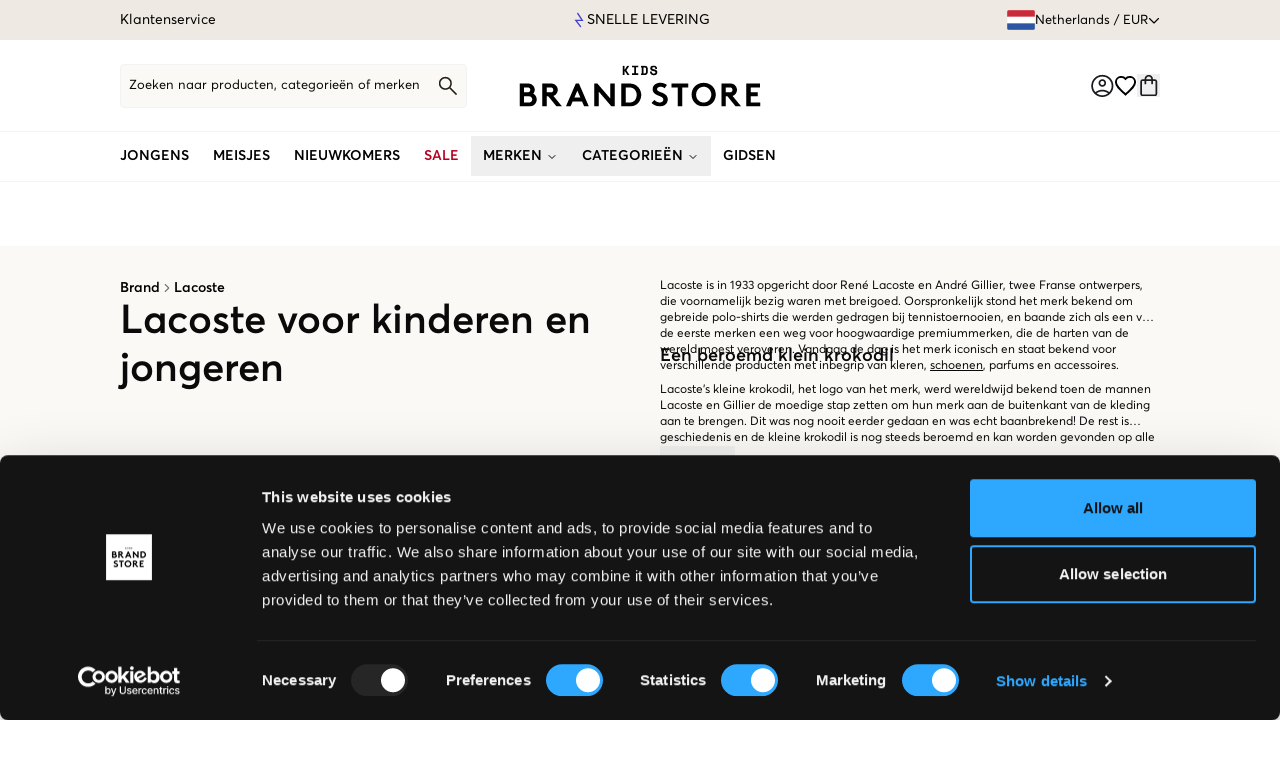

--- FILE ---
content_type: text/css; charset=utf-8
request_url: https://kidsbrandstore.nl/_next/static/css/ea5d73f623939d3e.css?dpl=dpl_8vEQCGctmfVaUhbboRiD36NhvSvC
body_size: 16085
content:
*,:after,:before{--tw-border-spacing-x:0;--tw-border-spacing-y:0;--tw-translate-x:0;--tw-translate-y:0;--tw-rotate:0;--tw-skew-x:0;--tw-skew-y:0;--tw-scale-x:1;--tw-scale-y:1;--tw-pan-x: ;--tw-pan-y: ;--tw-pinch-zoom: ;--tw-scroll-snap-strictness:proximity;--tw-gradient-from-position: ;--tw-gradient-via-position: ;--tw-gradient-to-position: ;--tw-ordinal: ;--tw-slashed-zero: ;--tw-numeric-figure: ;--tw-numeric-spacing: ;--tw-numeric-fraction: ;--tw-ring-inset: ;--tw-ring-offset-width:0px;--tw-ring-offset-color:#fff;--tw-ring-color:rgba(59,130,246,.5);--tw-ring-offset-shadow:0 0 #0000;--tw-ring-shadow:0 0 #0000;--tw-shadow:0 0 #0000;--tw-shadow-colored:0 0 #0000;--tw-blur: ;--tw-brightness: ;--tw-contrast: ;--tw-grayscale: ;--tw-hue-rotate: ;--tw-invert: ;--tw-saturate: ;--tw-sepia: ;--tw-drop-shadow: ;--tw-backdrop-blur: ;--tw-backdrop-brightness: ;--tw-backdrop-contrast: ;--tw-backdrop-grayscale: ;--tw-backdrop-hue-rotate: ;--tw-backdrop-invert: ;--tw-backdrop-opacity: ;--tw-backdrop-saturate: ;--tw-backdrop-sepia: ;--tw-contain-size: ;--tw-contain-layout: ;--tw-contain-paint: ;--tw-contain-style: }::backdrop{--tw-border-spacing-x:0;--tw-border-spacing-y:0;--tw-translate-x:0;--tw-translate-y:0;--tw-rotate:0;--tw-skew-x:0;--tw-skew-y:0;--tw-scale-x:1;--tw-scale-y:1;--tw-pan-x: ;--tw-pan-y: ;--tw-pinch-zoom: ;--tw-scroll-snap-strictness:proximity;--tw-gradient-from-position: ;--tw-gradient-via-position: ;--tw-gradient-to-position: ;--tw-ordinal: ;--tw-slashed-zero: ;--tw-numeric-figure: ;--tw-numeric-spacing: ;--tw-numeric-fraction: ;--tw-ring-inset: ;--tw-ring-offset-width:0px;--tw-ring-offset-color:#fff;--tw-ring-color:rgba(59,130,246,.5);--tw-ring-offset-shadow:0 0 #0000;--tw-ring-shadow:0 0 #0000;--tw-shadow:0 0 #0000;--tw-shadow-colored:0 0 #0000;--tw-blur: ;--tw-brightness: ;--tw-contrast: ;--tw-grayscale: ;--tw-hue-rotate: ;--tw-invert: ;--tw-saturate: ;--tw-sepia: ;--tw-drop-shadow: ;--tw-backdrop-blur: ;--tw-backdrop-brightness: ;--tw-backdrop-contrast: ;--tw-backdrop-grayscale: ;--tw-backdrop-hue-rotate: ;--tw-backdrop-invert: ;--tw-backdrop-opacity: ;--tw-backdrop-saturate: ;--tw-backdrop-sepia: ;--tw-contain-size: ;--tw-contain-layout: ;--tw-contain-paint: ;--tw-contain-style: }/*
! tailwindcss v3.4.17 | MIT License | https://tailwindcss.com
*/*,:after,:before{box-sizing:border-box;border:0 solid #e5e7eb}:after,:before{--tw-content:""}:host,html{line-height:1.5;-webkit-text-size-adjust:100%;-moz-tab-size:4;tab-size:4;font-family:ui-sans-serif,system-ui,sans-serif,Apple Color Emoji,Segoe UI Emoji,Segoe UI Symbol,Noto Color Emoji;font-feature-settings:normal;font-variation-settings:normal;-webkit-tap-highlight-color:transparent}body{margin:0;line-height:inherit}hr{height:0;color:inherit;border-top-width:1px}abbr:where([title]){text-decoration:underline dotted}h1,h2,h3,h4,h5,h6{font-size:inherit;font-weight:inherit}a{color:inherit;text-decoration:inherit}b,strong{font-weight:bolder}code,kbd,pre,samp{font-family:ui-monospace,SFMono-Regular,Menlo,Monaco,Consolas,Liberation Mono,Courier New,monospace;font-feature-settings:normal;font-variation-settings:normal;font-size:1em}small{font-size:80%}sub,sup{font-size:75%;line-height:0;position:relative;vertical-align:baseline}sub{bottom:-.25em}sup{top:-.5em}table{text-indent:0;border-color:inherit;border-collapse:collapse}button,input,optgroup,select,textarea{font-family:inherit;font-feature-settings:inherit;font-variation-settings:inherit;font-size:100%;font-weight:inherit;line-height:inherit;letter-spacing:inherit;color:inherit;margin:0;padding:0}button,select{text-transform:none}button,input:where([type=button]),input:where([type=reset]),input:where([type=submit]){-webkit-appearance:button;background-color:transparent;background-image:none}:-moz-focusring{outline:auto}:-moz-ui-invalid{box-shadow:none}progress{vertical-align:baseline}::-webkit-inner-spin-button,::-webkit-outer-spin-button{height:auto}[type=search]{-webkit-appearance:textfield;outline-offset:-2px}::-webkit-search-decoration{-webkit-appearance:none}::-webkit-file-upload-button{-webkit-appearance:button;font:inherit}summary{display:list-item}blockquote,dd,dl,figure,h1,h2,h3,h4,h5,h6,hr,p,pre{margin:0}fieldset{margin:0}fieldset,legend{padding:0}menu,ol,ul{list-style:none;margin:0;padding:0}dialog{padding:0}textarea{resize:vertical}input::placeholder,textarea::placeholder{opacity:1;color:#9ca3af}[role=button],button{cursor:pointer}:disabled{cursor:default}audio,canvas,embed,iframe,img,object,svg,video{display:block;vertical-align:middle}img,video{max-width:100%;height:auto}[hidden]:where(:not([hidden=until-found])){display:none}:root{--background:0 0% 100%;--foreground:0 0% 3.9%;--card:0 0% 100%;--card-foreground:0 0% 3.9%;--popover:0 0% 100%;--popover-foreground:0 0% 3.9%;--primary:#4141d2;--primary-foreground:#4338ca;--secondary:0 0% 96.1%;--secondary-foreground:0 0% 9%;--muted:0 0% 96.1%;--muted-foreground:0 0% 45.1%;--accent:0 0% 96.1%;--accent-foreground:0 0% 9%;--destructive:0 84.2% 60.2%;--destructive-foreground:0 0% 98%;--border:0 0% 89.8%;--input:0 0% 89.8%;--ring:0 0% 3.9%;--chart-1:12 76% 61%;--chart-2:173 58% 39%;--chart-3:197 37% 24%;--chart-4:43 74% 66%;--chart-5:27 87% 67%;--radius:0.5rem;--light-background:#faf9f6;--dark-background:#eeeae3;--blush:#b35768;--turquoise:#24d1e0;--red:#f33952;--blue:#4141d2;--pink:#f4bfc4;--darkRed:#b40021}*{border-color:hsl(var(--border));outline-color:hsl(var(--ring)/.5)}body{background-color:hsl(var(--background));color:hsl(var(--foreground));-webkit-font-smoothing:antialiased;-moz-osx-font-smoothing:grayscale}.image{position:absolute}.image,.image img{width:100%;height:100%;top:0;left:0}.image img{object-fit:cover}.image-relative{position:relative}.image-relative img{position:relative!important}.testfreaks-section{display:none}.background-video{position:absolute;top:0;left:0;width:100%;height:100%}.background-video video{object-fit:cover}.text-outline{-webkit-text-stroke-width:2px}.text-outline-white{-webkit-text-stroke-color:#fff}.text-outline-black{-webkit-text-stroke-color:#000}.text-outline-blue{-webkit-text-stroke-color:#4141d2}.text-outline-red{-webkit-text-stroke-color:#f33952}.text-outline-turquoise{-webkit-text-stroke-color:#24d1e0}.text-gradient{background:linear-gradient(90deg,#24d1d2,#4142d2);background-clip:text;-webkit-background-clip:text;-webkit-text-fill-color:transparent}[data-payload-block-id]{outline:2px dashed #b35768}.container{width:100%}@media (min-width:640px){.container{max-width:640px}}@media (min-width:768px){.container{max-width:768px}}@media (min-width:1024px){.container{max-width:1024px}}@media (min-width:1280px){.container{max-width:1280px}}@media (min-width:1536px){.container{max-width:1536px}}.sr-only{position:absolute;width:1px;height:1px;padding:0;margin:-1px;overflow:hidden;clip:rect(0,0,0,0);white-space:nowrap;border-width:0}.pointer-events-none{pointer-events:none}.pointer-events-auto{pointer-events:auto}.visible{visibility:visible}.invisible{visibility:hidden}.\!fixed{position:fixed!important}.fixed{position:fixed}.absolute{position:absolute}.\!relative{position:relative!important}.relative{position:relative}.sticky{position:sticky}.inset-0{inset:0}.inset-x-0{left:0;right:0}.inset-y-0{top:0;bottom:0}.\!-left-3{left:-.75rem!important}.\!-right-3{right:-.75rem!important}.\!left-0{left:0!important}.\!left-4{left:1rem!important}.\!left-auto{left:auto!important}.\!right-0{right:0!important}.\!right-4{right:1rem!important}.\!right-auto{right:auto!important}.-bottom-12{bottom:-3rem}.-left-0{left:0}.-left-12{left:-3rem}.-left-\[130px\]{left:-130px}.-left-\[17px\]{left:-17px}.-left-\[28px\]{left:-28px}.-left-\[40px\]{left:-40px}.-left-\[7px\]{left:-7px}.-right-0{right:0}.-right-1{right:-.25rem}.-right-12{right:-3rem}.-right-2{right:-.5rem}.-right-3\.5{right:-.875rem}.-right-\[17px\]{right:-17px}.-right-\[28px\]{right:-28px}.-right-\[40px\]{right:-40px}.-top-1{top:-.25rem}.-top-12{top:-3rem}.-top-\[38px\]{top:-38px}.-top-\[7px\]{top:-7px}.bottom-0{bottom:0}.bottom-1\.5{bottom:.375rem}.bottom-3{bottom:.75rem}.bottom-4{bottom:1rem}.bottom-5{bottom:1.25rem}.bottom-9{bottom:2.25rem}.bottom-auto{bottom:auto}.left-0{left:0}.left-1{left:.25rem}.left-1\/2{left:50%}.left-2{left:.5rem}.left-4{left:1rem}.left-\[50\%\]{left:50%}.left-\[7px\]{left:7px}.right-0{right:0}.right-1{right:.25rem}.right-2{right:.5rem}.right-3{right:.75rem}.right-4{right:1rem}.right-6{right:1.5rem}.top-0{top:0}.top-1\/2{top:50%}.top-2{top:.5rem}.top-4{top:1rem}.top-40{top:10rem}.top-6{top:1.5rem}.top-\[140px\]{top:140px}.top-\[1px\]{top:1px}.top-\[50\%\]{top:50%}.top-\[60\%\]{top:60%}.top-full{top:100%}.z-0{z-index:0}.z-10{z-index:10}.z-20{z-index:20}.z-30{z-index:30}.z-40{z-index:40}.z-50{z-index:50}.z-\[100\]{z-index:100}.z-\[1\]{z-index:1}.z-\[9999\]{z-index:9999}.\!col-span-2{grid-column:span 2/span 2!important}.col-span-1{grid-column:span 1/span 1}.col-span-6{grid-column:span 6/span 6}.col-start-1{grid-column-start:1}.col-end-3{grid-column-end:3}.row-start-13{grid-row-start:13}.row-start-3{grid-row-start:3}.row-start-8{grid-row-start:8}.\!m-0{margin:0!important}.m-0{margin:0}.m-1{margin:.25rem}.m-3{margin:.75rem}.m-auto{margin:auto}.-mx-1{margin-left:-.25rem;margin-right:-.25rem}.mx-3{margin-left:.75rem;margin-right:.75rem}.mx-4{margin-left:1rem;margin-right:1rem}.mx-auto{margin-left:auto;margin-right:auto}.my-1{margin-top:.25rem;margin-bottom:.25rem}.my-2{margin-top:.5rem;margin-bottom:.5rem}.my-4{margin-top:1rem;margin-bottom:1rem}.my-9{margin-top:2.25rem;margin-bottom:2.25rem}.\!mb-0{margin-bottom:0!important}.\!mt-0{margin-top:0!important}.\!mt-2{margin-top:.5rem!important}.\!mt-3{margin-top:.75rem!important}.\!mt-4{margin-top:1rem!important}.-ml-0{margin-left:0}.-ml-2{margin-left:-.5rem}.-ml-4{margin-left:-1rem}.-ml-6{margin-left:-1.5rem}.-mt-2{margin-top:-.5rem}.-mt-4{margin-top:-1rem}.mb-0\.5{margin-bottom:.125rem}.mb-1{margin-bottom:.25rem}.mb-1\.5{margin-bottom:.375rem}.mb-2{margin-bottom:.5rem}.mb-2\.5{margin-bottom:.625rem}.mb-3{margin-bottom:.75rem}.mb-4{margin-bottom:1rem}.mb-5{margin-bottom:1.25rem}.mb-6{margin-bottom:1.5rem}.mb-8{margin-bottom:2rem}.mb-\[1\.625rem\]{margin-bottom:1.625rem}.ml-0{margin-left:0}.ml-0\.5{margin-left:.125rem}.ml-1{margin-left:.25rem}.ml-2{margin-left:.5rem}.ml-4{margin-left:1rem}.ml-6{margin-left:1.5rem}.ml-\[180px\]{margin-left:180px}.ml-auto{margin-left:auto}.mr-1{margin-right:.25rem}.mr-16{margin-right:4rem}.mr-2{margin-right:.5rem}.mr-3{margin-right:.75rem}.mt-0\.5{margin-top:.125rem}.mt-1{margin-top:.25rem}.mt-10{margin-top:2.5rem}.mt-12{margin-top:3rem}.mt-2{margin-top:.5rem}.mt-2\.5{margin-top:.625rem}.mt-3{margin-top:.75rem}.mt-4{margin-top:1rem}.mt-6{margin-top:1.5rem}.mt-8{margin-top:2rem}.\!line-clamp-3{overflow:hidden!important;display:-webkit-box!important;-webkit-box-orient:vertical!important;-webkit-line-clamp:3!important}.line-clamp-1{overflow:hidden;display:-webkit-box;-webkit-box-orient:vertical;-webkit-line-clamp:1}.\!line-clamp-none{overflow:visible!important;display:block!important;-webkit-box-orient:horizontal!important;-webkit-line-clamp:none!important}.block{display:block}.\!flex{display:flex!important}.flex{display:flex}.inline-flex{display:inline-flex}.table{display:table}.grid{display:grid}.\!hidden{display:none!important}.hidden{display:none}.aspect-\[3\/4\]{aspect-ratio:3/4}.\!h-11{height:2.75rem!important}.\!h-12{height:3rem!important}.\!h-2{height:.5rem!important}.\!h-3{height:.75rem!important}.\!h-4{height:1rem!important}.\!h-5{height:1.25rem!important}.\!h-6{height:1.5rem!important}.\!h-8{height:2rem!important}.\!h-9{height:2.25rem!important}.\!h-\[11px\]{height:11px!important}.\!h-\[120px\]{height:120px!important}.\!h-\[23px\]{height:23px!important}.\!h-\[34px\]{height:34px!important}.\!h-\[60px\]{height:60px!important}.\!h-\[66px\]{height:66px!important}.\!h-full{height:100%!important}.h-0\.5{height:.125rem}.h-1{height:.25rem}.h-1\.5{height:.375rem}.h-10{height:2.5rem}.h-11{height:2.75rem}.h-12{height:3rem}.h-14{height:3.5rem}.h-16{height:4rem}.h-2{height:.5rem}.h-2\.5{height:.625rem}.h-20{height:5rem}.h-28{height:7rem}.h-3{height:.75rem}.h-3\.5{height:.875rem}.h-4{height:1rem}.h-5{height:1.25rem}.h-6{height:1.5rem}.h-7{height:1.75rem}.h-8{height:2rem}.h-80{height:20rem}.h-9{height:2.25rem}.h-\[1\.1875rem\]{height:1.1875rem}.h-\[1\.375rem\]{height:1.375rem}.h-\[110px\]{height:110px}.h-\[116px\]{height:116px}.h-\[120px\]{height:120px}.h-\[14px\]{height:14px}.h-\[16px\]{height:16px}.h-\[18px\]{height:18px}.h-\[26px\]{height:26px}.h-\[3\.24rem\]{height:3.24rem}.h-\[3\.25rem\]{height:3.25rem}.h-\[38px\]{height:38px}.h-\[44px\]{height:44px}.h-\[46px\]{height:46px}.h-\[50px\]{height:50px}.h-\[56px\]{height:56px}.h-\[60px\]{height:60px}.h-\[66px\]{height:66px}.h-\[68px\]{height:68px}.h-\[7\.5rem\]{height:7.5rem}.h-\[70px\]{height:70px}.h-\[calc\(100\%-120px\)\]{height:calc(100% - 120px)}.h-\[calc\(100\%-124px\)\]{height:calc(100% - 124px)}.h-\[calc\(100\%-215px\)\]{height:calc(100% - 215px)}.h-\[calc\(100\%-60px\)\]{height:calc(100% - 60px)}.h-\[calc\(100\%-68px\)\]{height:calc(100% - 68px)}.h-\[calc\(100vh-60px\)\]{height:calc(100vh - 60px)}.h-\[var\(--radix-navigation-menu-viewport-height\)\]{height:var(--radix-navigation-menu-viewport-height)}.h-\[var\(--radix-select-trigger-height\)\]{height:var(--radix-select-trigger-height)}.h-auto{height:auto}.h-fit{height:fit-content}.h-full{height:100%}.h-px{height:1px}.h-screen{height:100vh}.max-h-\[--radix-select-content-available-height\]{max-height:var(--radix-select-content-available-height)}.max-h-\[100\%\]{max-height:100%}.max-h-\[300px\]{max-height:300px}.max-h-\[50px\]{max-height:50px}.max-h-\[740px\]{max-height:740px}.max-h-\[calc\(100vh-120px\)\]{max-height:calc(100vh - 120px)}.max-h-\[calc\(100vh-171px\)\]{max-height:calc(100vh - 171px)}.max-h-\[calc\(90vh-4\.75rem\)\]{max-height:calc(90vh - 4.75rem)}.max-h-screen{max-height:100vh}.\!min-h-\[21rem\]{min-height:21rem!important}.min-h-14{min-height:3.5rem}.min-h-6{min-height:1.5rem}.min-h-7{min-height:1.75rem}.min-h-\[100px\]{min-height:100px}.min-h-\[13\.25rem\]{min-height:13.25rem}.min-h-\[13\.5rem\]{min-height:13.5rem}.min-h-\[18rem\]{min-height:18rem}.min-h-\[200px\]{min-height:200px}.min-h-\[38px\]{min-height:38px}.min-h-\[60px\]{min-height:60px}.min-h-\[calc\(100vh-129px\)\]{min-height:calc(100vh - 129px)}.\!w-11{width:2.75rem!important}.\!w-12{width:3rem!important}.\!w-2{width:.5rem!important}.\!w-3{width:.75rem!important}.\!w-4{width:1rem!important}.\!w-5{width:1.25rem!important}.\!w-6{width:1.5rem!important}.\!w-7{width:1.75rem!important}.\!w-8{width:2rem!important}.\!w-\[11px\]{width:11px!important}.\!w-\[23px\]{width:23px!important}.\!w-\[3\.75rem\]{width:3.75rem!important}.\!w-\[34px\]{width:34px!important}.\!w-\[60px\]{width:60px!important}.\!w-auto{width:auto!important}.w-0{width:0}.w-1{width:.25rem}.w-1\.5{width:.375rem}.w-1\/3{width:33.333333%}.w-1\/4{width:25%}.w-1\/5{width:20%}.w-10{width:2.5rem}.w-11{width:2.75rem}.w-12{width:3rem}.w-16{width:4rem}.w-2{width:.5rem}.w-2\.5{width:.625rem}.w-2\/4{width:50%}.w-20{width:5rem}.w-24{width:6rem}.w-28{width:7rem}.w-3{width:.75rem}.w-3\.5{width:.875rem}.w-3\/4{width:75%}.w-4{width:1rem}.w-40{width:10rem}.w-5{width:1.25rem}.w-6{width:1.5rem}.w-7{width:1.75rem}.w-72{width:18rem}.w-8{width:2rem}.w-9{width:2.25rem}.w-9\/12{width:75%}.w-\[1\.1875rem\]{width:1.1875rem}.w-\[1\.375rem\]{width:1.375rem}.w-\[10px\]{width:10px}.w-\[120px\]{width:120px}.w-\[14px\]{width:14px}.w-\[150px\]{width:150px}.w-\[160px\]{width:160px}.w-\[18px\]{width:18px}.w-\[200px\]{width:200px}.w-\[26px\]{width:26px}.w-\[375px\]{width:375px}.w-\[400px\]{width:400px}.w-\[423px\]{width:423px}.w-\[50px\]{width:50px}.w-\[68px\]{width:68px}.w-\[7\.5rem\]{width:7.5rem}.w-\[70px\]{width:70px}.w-\[72px\]{width:72px}.w-\[8px\]{width:8px}.w-\[calc\(100\%\+14px\)\]{width:calc(100% + 14px)}.w-\[calc\(100\%\+80px\)\]{width:calc(100% + 80px)}.w-\[calc\(100\%-1\.5rem\)\]{width:calc(100% - 1.5rem)}.w-\[calc\(100\%-14px\)\]{width:calc(100% - 14px)}.w-\[calc\(100\%-24px\)\]{width:calc(100% - 24px)}.w-\[calc\(50\%-4px\)\]{width:calc(50% - 4px)}.w-auto{width:auto}.w-full{width:100%}.w-max{width:max-content}.w-screen{width:100vw}.\!min-w-0{min-width:0!important}.min-w-0{min-width:0}.min-w-10{min-width:2.5rem}.min-w-11{min-width:2.75rem}.min-w-4{min-width:1rem}.min-w-7{min-width:1.75rem}.min-w-8{min-width:2rem}.min-w-9{min-width:2.25rem}.min-w-\[13\.75rem\]{min-width:13.75rem}.min-w-\[14px\]{min-width:14px}.min-w-\[360px\]{min-width:360px}.min-w-\[6\.5rem\]{min-width:6.5rem}.min-w-\[60px\]{min-width:60px}.min-w-\[80px\]{min-width:80px}.min-w-\[8rem\]{min-width:8rem}.min-w-\[var\(--radix-select-trigger-width\)\]{min-width:var(--radix-select-trigger-width)}.min-w-max{min-width:max-content}.\!max-w-\[100\%\]{max-width:100%!important}.\!max-w-\[47\.25rem\]{max-width:47.25rem!important}.\!max-w-\[calc\(100vw-3\.5rem\)\]{max-width:calc(100vw - 3.5rem)!important}.\!max-w-full{max-width:100%!important}.max-w-0{max-width:0}.max-w-\[100\%\]{max-width:100%}.max-w-\[1000px\]{max-width:1000px}.max-w-\[1020px\]{max-width:1020px}.max-w-\[128px\]{max-width:128px}.max-w-\[1400px\]{max-width:1400px}.max-w-\[17\.3rem\]{max-width:17.3rem}.max-w-\[20\%\]{max-width:20%}.max-w-\[2000px\]{max-width:2000px}.max-w-\[2500px\]{max-width:2500px}.max-w-\[255px\]{max-width:255px}.max-w-\[26\.25rem\]{max-width:26.25rem}.max-w-\[355px\]{max-width:355px}.max-w-\[360px\]{max-width:360px}.max-w-\[480px\]{max-width:480px}.max-w-\[50\%\]{max-width:50%}.max-w-\[500px\]{max-width:500px}.max-w-\[50rem\]{max-width:50rem}.max-w-\[580px\]{max-width:580px}.max-w-\[59px\]{max-width:59px}.max-w-\[600px\]{max-width:600px}.max-w-\[690px\]{max-width:690px}.max-w-\[70px\]{max-width:70px}.max-w-\[720px\]{max-width:720px}.max-w-\[85px\]{max-width:85px}.max-w-\[970px\]{max-width:970px}.max-w-\[calc\(100\%-3rem\)\]{max-width:calc(100% - 3rem)}.max-w-\[calc\(100vw-180px\)\]{max-width:calc(100vw - 180px)}.max-w-\[calc\(100vw-3\.5rem\)\]{max-width:calc(100vw - 3.5rem)}.max-w-full{max-width:100%}.max-w-lg{max-width:32rem}.max-w-max{max-width:max-content}.flex-1{flex:1 1 0%}.flex-shrink-0,.shrink-0{flex-shrink:0}.flex-grow,.grow{flex-grow:1}.grow-0{flex-grow:0}.\!basis-1\/2{flex-basis:50%!important}.\!basis-1\/3{flex-basis:33.333333%!important}.\!basis-1\/4{flex-basis:25%!important}.\!basis-full{flex-basis:100%!important}.basis-1\/4{flex-basis:25%}.basis-1\/6{flex-basis:16.666667%}.basis-\[110px\]{flex-basis:110px}.basis-\[calc\(20\%-0\.75rem\)\]{flex-basis:calc(20% - 0.75rem)}.basis-\[calc\(50\%-1\.5rem\)\]{flex-basis:calc(50% - 1.5rem)}.basis-\[calc\(90\%-1\.5rem\)\]{flex-basis:calc(90% - 1.5rem)}.basis-auto{flex-basis:auto}.basis-full{flex-basis:100%}.border-collapse{border-collapse:collapse}.origin-\[--radix-select-content-transform-origin\]{transform-origin:var(--radix-select-content-transform-origin)}.\!-translate-x-\[0\]{--tw-translate-x:0!important}.\!-translate-x-\[0\],.\!-translate-x-\[80\%\]{transform:translate(var(--tw-translate-x),var(--tw-translate-y)) rotate(var(--tw-rotate)) skewX(var(--tw-skew-x)) skewY(var(--tw-skew-y)) scaleX(var(--tw-scale-x)) scaleY(var(--tw-scale-y))!important}.\!-translate-x-\[80\%\]{--tw-translate-x:-80%!important}.\!translate-x-0{--tw-translate-x:0px!important}.\!translate-x-0,.\!translate-y-0{transform:translate(var(--tw-translate-x),var(--tw-translate-y)) rotate(var(--tw-rotate)) skewX(var(--tw-skew-x)) skewY(var(--tw-skew-y)) scaleX(var(--tw-scale-x)) scaleY(var(--tw-scale-y))!important}.\!translate-y-0{--tw-translate-y:0px!important}.-translate-x-1\/2{--tw-translate-x:-50%}.-translate-x-1\/2,.-translate-x-\[40\%\]{transform:translate(var(--tw-translate-x),var(--tw-translate-y)) rotate(var(--tw-rotate)) skewX(var(--tw-skew-x)) skewY(var(--tw-skew-y)) scaleX(var(--tw-scale-x)) scaleY(var(--tw-scale-y))}.-translate-x-\[40\%\]{--tw-translate-x:-40%}.-translate-y-1\/2{--tw-translate-y:-50%}.-translate-y-1\/2,.-translate-y-full{transform:translate(var(--tw-translate-x),var(--tw-translate-y)) rotate(var(--tw-rotate)) skewX(var(--tw-skew-x)) skewY(var(--tw-skew-y)) scaleX(var(--tw-scale-x)) scaleY(var(--tw-scale-y))}.-translate-y-full{--tw-translate-y:-100%}.translate-x-\[-50\%\]{--tw-translate-x:-50%}.translate-x-\[-50\%\],.translate-y-0{transform:translate(var(--tw-translate-x),var(--tw-translate-y)) rotate(var(--tw-rotate)) skewX(var(--tw-skew-x)) skewY(var(--tw-skew-y)) scaleX(var(--tw-scale-x)) scaleY(var(--tw-scale-y))}.translate-y-0{--tw-translate-y:0px}.translate-y-\[-100\%\]{--tw-translate-y:-100%}.translate-y-\[-100\%\],.translate-y-\[-50\%\]{transform:translate(var(--tw-translate-x),var(--tw-translate-y)) rotate(var(--tw-rotate)) skewX(var(--tw-skew-x)) skewY(var(--tw-skew-y)) scaleX(var(--tw-scale-x)) scaleY(var(--tw-scale-y))}.translate-y-\[-50\%\]{--tw-translate-y:-50%}.-rotate-3{--tw-rotate:-3deg}.-rotate-3,.-rotate-90{transform:translate(var(--tw-translate-x),var(--tw-translate-y)) rotate(var(--tw-rotate)) skewX(var(--tw-skew-x)) skewY(var(--tw-skew-y)) scaleX(var(--tw-scale-x)) scaleY(var(--tw-scale-y))}.-rotate-90{--tw-rotate:-90deg}.rotate-45{--tw-rotate:45deg}.rotate-45,.rotate-90{transform:translate(var(--tw-translate-x),var(--tw-translate-y)) rotate(var(--tw-rotate)) skewX(var(--tw-skew-x)) skewY(var(--tw-skew-y)) scaleX(var(--tw-scale-x)) scaleY(var(--tw-scale-y))}.rotate-90{--tw-rotate:90deg}.rotate-\[-45deg\]{--tw-rotate:-45deg}.rotate-\[-45deg\],.transform{transform:translate(var(--tw-translate-x),var(--tw-translate-y)) rotate(var(--tw-rotate)) skewX(var(--tw-skew-x)) skewY(var(--tw-skew-y)) scaleX(var(--tw-scale-x)) scaleY(var(--tw-scale-y))}@keyframes pulse{50%{opacity:.5}}.animate-pulse{animation:pulse 2s cubic-bezier(.4,0,.6,1) infinite}@keyframes spin{to{transform:rotate(1turn)}}.animate-spin{animation:spin 1s linear infinite}.cursor-default{cursor:default}.cursor-pointer{cursor:pointer}.cursor-text{cursor:text}.cursor-zoom-in{cursor:zoom-in}.cursor-zoom-out{cursor:zoom-out}.touch-none{touch-action:none}.select-none{user-select:none}.list-disc{list-style-type:disc}.list-none{list-style-type:none}.grid-cols-1{grid-template-columns:repeat(1,minmax(0,1fr))}.grid-cols-2{grid-template-columns:repeat(2,minmax(0,1fr))}.grid-cols-3{grid-template-columns:repeat(3,minmax(0,1fr))}.grid-cols-7{grid-template-columns:repeat(7,minmax(0,1fr))}.\!flex-row{flex-direction:row!important}.flex-row{flex-direction:row}.flex-row-reverse{flex-direction:row-reverse}.flex-col{flex-direction:column}.flex-col-reverse{flex-direction:column-reverse}.flex-wrap{flex-wrap:wrap}.\!flex-nowrap{flex-wrap:nowrap!important}.\!items-start{align-items:flex-start!important}.items-start{align-items:flex-start}.\!items-end{align-items:flex-end!important}.items-end{align-items:flex-end}.\!items-center{align-items:center!important}.items-center{align-items:center}.justify-start{justify-content:flex-start}.justify-end{justify-content:flex-end}.\!justify-center{justify-content:center!important}.justify-center{justify-content:center}.justify-between{justify-content:space-between}.\!gap-1{gap:.25rem!important}.\!gap-2{gap:.5rem!important}.\!gap-3{gap:.75rem!important}.gap-0{gap:0}.gap-0\.5{gap:.125rem}.gap-1{gap:.25rem}.gap-1\.5{gap:.375rem}.gap-2{gap:.5rem}.gap-2\.5{gap:.625rem}.gap-3{gap:.75rem}.gap-3\.5{gap:.875rem}.gap-4{gap:1rem}.gap-6{gap:1.5rem}.gap-7{gap:1.75rem}.gap-8{gap:2rem}.gap-9{gap:2.25rem}.gap-\[0\.3rem\]{gap:.3rem}.gap-x-2{column-gap:.5rem}.gap-y-8{row-gap:2rem}.space-x-1>:not([hidden])~:not([hidden]){--tw-space-x-reverse:0;margin-right:calc(.25rem * var(--tw-space-x-reverse));margin-left:calc(.25rem * calc(1 - var(--tw-space-x-reverse)))}.space-x-2>:not([hidden])~:not([hidden]){--tw-space-x-reverse:0;margin-right:calc(.5rem * var(--tw-space-x-reverse));margin-left:calc(.5rem * calc(1 - var(--tw-space-x-reverse)))}.space-x-3>:not([hidden])~:not([hidden]){--tw-space-x-reverse:0;margin-right:calc(.75rem * var(--tw-space-x-reverse));margin-left:calc(.75rem * calc(1 - var(--tw-space-x-reverse)))}.space-x-4>:not([hidden])~:not([hidden]){--tw-space-x-reverse:0;margin-right:calc(1rem * var(--tw-space-x-reverse));margin-left:calc(1rem * calc(1 - var(--tw-space-x-reverse)))}.space-y-1>:not([hidden])~:not([hidden]){--tw-space-y-reverse:0;margin-top:calc(.25rem * calc(1 - var(--tw-space-y-reverse)));margin-bottom:calc(.25rem * var(--tw-space-y-reverse))}.space-y-1\.5>:not([hidden])~:not([hidden]){--tw-space-y-reverse:0;margin-top:calc(.375rem * calc(1 - var(--tw-space-y-reverse)));margin-bottom:calc(.375rem * var(--tw-space-y-reverse))}.space-y-2>:not([hidden])~:not([hidden]){--tw-space-y-reverse:0;margin-top:calc(.5rem * calc(1 - var(--tw-space-y-reverse)));margin-bottom:calc(.5rem * var(--tw-space-y-reverse))}.space-y-4>:not([hidden])~:not([hidden]){--tw-space-y-reverse:0;margin-top:calc(1rem * calc(1 - var(--tw-space-y-reverse)));margin-bottom:calc(1rem * var(--tw-space-y-reverse))}.overflow-auto{overflow:auto}.overflow-hidden{overflow:hidden}.overflow-visible{overflow:visible}.overflow-scroll{overflow:scroll}.overflow-y-auto{overflow-y:auto}.overflow-x-hidden{overflow-x:hidden}.overflow-x-scroll{overflow-x:scroll}.overflow-y-scroll{overflow-y:scroll}.truncate{overflow:hidden;white-space:nowrap}.text-ellipsis,.truncate{text-overflow:ellipsis}.whitespace-normal{white-space:normal}.whitespace-nowrap{white-space:nowrap}.break-words{overflow-wrap:break-word}.\!rounded-full{border-radius:9999px!important}.\!rounded-none{border-radius:0!important}.rounded{border-radius:.25rem}.rounded-\[1px\]{border-radius:1px}.rounded-\[24px\]{border-radius:24px}.rounded-\[2px\]{border-radius:2px}.rounded-full{border-radius:9999px}.rounded-lg{border-radius:var(--radius)}.rounded-md{border-radius:calc(var(--radius) - 2px)}.rounded-none{border-radius:0}.rounded-sm{border-radius:calc(var(--radius) - 4px)}.rounded-tl-sm{border-top-left-radius:calc(var(--radius) - 4px)}.\!border{border-width:1px!important}.\!border-0{border-width:0!important}.\!border-2{border-width:2px!important}.border{border-width:1px}.border-0{border-width:0}.border-2{border-width:2px}.border-\[10px\]{border-width:10px}.border-b{border-bottom-width:1px}.border-b-2{border-bottom-width:2px}.border-l{border-left-width:1px}.border-r{border-right-width:1px}.border-t{border-top-width:1px}.\!border-solid{border-style:solid!important}.border-solid{border-style:solid}.border-dashed{border-style:dashed}.\!border-none{border-style:none!important}.border-none{border-style:none}.\!border-black{--tw-border-opacity:1!important;border-color:rgb(0 0 0/var(--tw-border-opacity,1))!important}.border-\[\#24d1d2\]{--tw-border-opacity:1;border-color:rgb(36 209 210/var(--tw-border-opacity,1))}.border-\[\#3C5CD2\]{--tw-border-opacity:1;border-color:rgb(60 92 210/var(--tw-border-opacity,1))}.border-\[\#707072\]{--tw-border-opacity:1;border-color:rgb(112 112 114/var(--tw-border-opacity,1))}.border-\[\#B1B7C0\]{--tw-border-opacity:1;border-color:rgb(177 183 192/var(--tw-border-opacity,1))}.border-\[\#E1E1FF\]{--tw-border-opacity:1;border-color:rgb(225 225 255/var(--tw-border-opacity,1))}.border-\[\#E85959\]{--tw-border-opacity:1;border-color:rgb(232 89 89/var(--tw-border-opacity,1))}.border-\[\#EEEEEE\],.border-\[\#EEE\]{--tw-border-opacity:1;border-color:rgb(238 238 238/var(--tw-border-opacity,1))}.border-\[\#b4b3b2\]{--tw-border-opacity:1;border-color:rgb(180 179 178/var(--tw-border-opacity,1))}.border-\[\#bdbbb9\]{--tw-border-opacity:1;border-color:rgb(189 187 185/var(--tw-border-opacity,1))}.border-\[\#dad8d5\]{--tw-border-opacity:1;border-color:rgb(218 216 213/var(--tw-border-opacity,1))}.border-\[\#dbd9d8\]{--tw-border-opacity:1;border-color:rgb(219 217 216/var(--tw-border-opacity,1))}.border-\[\#dcdcdc\]{--tw-border-opacity:1;border-color:rgb(220 220 220/var(--tw-border-opacity,1))}.border-\[\#dedddc\]{--tw-border-opacity:1;border-color:rgb(222 221 220/var(--tw-border-opacity,1))}.border-\[\#dee2e6\]{--tw-border-opacity:1;border-color:rgb(222 226 230/var(--tw-border-opacity,1))}.border-\[\#e5e5e4\]{--tw-border-opacity:1;border-color:rgb(229 229 228/var(--tw-border-opacity,1))}.border-\[\#eee\],.border-\[\#eeeeee\]{--tw-border-opacity:1;border-color:rgb(238 238 238/var(--tw-border-opacity,1))}.border-\[\#f3f3f3\]{--tw-border-opacity:1;border-color:rgb(243 243 243/var(--tw-border-opacity,1))}.border-\[rgba\(179\2c 191\2c 187\2c 0\.2\)\]{border-color:hsla(160,9%,73%,.2)}.border-black{--tw-border-opacity:1;border-color:rgb(0 0 0/var(--tw-border-opacity,1))}.border-border{border-color:hsl(var(--border))}.border-destructive{border-color:hsl(var(--destructive))}.border-gray-300{--tw-border-opacity:1;border-color:rgb(209 213 219/var(--tw-border-opacity,1))}.border-input{border-color:hsl(var(--input))}.border-primary{border-color:var(--primary)}.border-transparent{border-color:transparent}.border-white{--tw-border-opacity:1;border-color:rgb(255 255 255/var(--tw-border-opacity,1))}.\!bg-black{--tw-bg-opacity:1!important;background-color:rgb(0 0 0/var(--tw-bg-opacity,1))!important}.\!bg-blue{background-color:var(--blue)!important}.\!bg-pink{background-color:var(--pink)!important}.\!bg-primary{background-color:var(--primary)!important}.\!bg-red{background-color:var(--red)!important}.\!bg-transparent{background-color:transparent!important}.\!bg-turquoise{background-color:var(--turquoise)!important}.\!bg-white{--tw-bg-opacity:1!important;background-color:rgb(255 255 255/var(--tw-bg-opacity,1))!important}.bg-\[\#000000\]{--tw-bg-opacity:1;background-color:rgb(0 0 0/var(--tw-bg-opacity,1))}.bg-\[\#00CECD\]{--tw-bg-opacity:1;background-color:rgb(0 206 205/var(--tw-bg-opacity,1))}.bg-\[\#24D1D2\]{--tw-bg-opacity:1;background-color:rgb(36 209 210/var(--tw-bg-opacity,1))}.bg-\[\#252525\]{--tw-bg-opacity:1;background-color:rgb(37 37 37/var(--tw-bg-opacity,1))}.bg-\[\#3C5CD2\]{--tw-bg-opacity:1;background-color:rgb(60 92 210/var(--tw-bg-opacity,1))}.bg-\[\#3ED1E0\]{--tw-bg-opacity:1;background-color:rgb(62 209 224/var(--tw-bg-opacity,1))}.bg-\[\#4141D2\],.bg-\[\#4141d2\]{--tw-bg-opacity:1;background-color:rgb(65 65 210/var(--tw-bg-opacity,1))}.bg-\[\#B1B7C0\]{--tw-bg-opacity:1;background-color:rgb(177 183 192/var(--tw-bg-opacity,1))}.bg-\[\#CABEB1\]{--tw-bg-opacity:1;background-color:rgb(202 190 177/var(--tw-bg-opacity,1))}.bg-\[\#D9D9D9\]{--tw-bg-opacity:1;background-color:rgb(217 217 217/var(--tw-bg-opacity,1))}.bg-\[\#EEEAE3\]{--tw-bg-opacity:1;background-color:rgb(238 234 227/var(--tw-bg-opacity,1))}.bg-\[\#F5F5F0\]{--tw-bg-opacity:1;background-color:rgb(245 245 240/var(--tw-bg-opacity,1))}.bg-\[\#F5F5F1\]{--tw-bg-opacity:1;background-color:rgb(245 245 241/var(--tw-bg-opacity,1))}.bg-\[\#F8F8FF\]{--tw-bg-opacity:1;background-color:rgb(248 248 255/var(--tw-bg-opacity,1))}.bg-\[\#FBFAFA\]{--tw-bg-opacity:1;background-color:rgb(251 250 250/var(--tw-bg-opacity,1))}.bg-\[\#b4b3b2\]{--tw-bg-opacity:1;background-color:rgb(180 179 178/var(--tw-bg-opacity,1))}.bg-\[\#c6c6f1\]{--tw-bg-opacity:1;background-color:rgb(198 198 241/var(--tw-bg-opacity,1))}.bg-\[\#d09b00\]{--tw-bg-opacity:1;background-color:rgb(208 155 0/var(--tw-bg-opacity,1))}.bg-\[\#dbdbdb\]{--tw-bg-opacity:1;background-color:rgb(219 219 219/var(--tw-bg-opacity,1))}.bg-\[\#e2e4f9\]{--tw-bg-opacity:1;background-color:rgb(226 228 249/var(--tw-bg-opacity,1))}.bg-\[\#e3e3f9\]{--tw-bg-opacity:1;background-color:rgb(227 227 249/var(--tw-bg-opacity,1))}.bg-\[\#e6e6e6\]{--tw-bg-opacity:1;background-color:rgb(230 230 230/var(--tw-bg-opacity,1))}.bg-\[\#faf9f6\]{--tw-bg-opacity:1;background-color:rgb(250 249 246/var(--tw-bg-opacity,1))}.bg-\[\#fafafa\]{--tw-bg-opacity:1;background-color:rgb(250 250 250/var(--tw-bg-opacity,1))}.bg-\[\#fbfafa\]{--tw-bg-opacity:1;background-color:rgb(251 250 250/var(--tw-bg-opacity,1))}.bg-\[\#ffffff\]{--tw-bg-opacity:1;background-color:rgb(255 255 255/var(--tw-bg-opacity,1))}.bg-\[rgba\(0\2c 0\2c 0\2c \.65\)\]{background-color:rgba(0,0,0,.65)}.bg-\[rgba\(243\2c 57\2c 82\2c \.65\)\]{background-color:rgba(243,57,82,.65)}.bg-\[rgba\(255\2c 255\2c 255\2c \.65\)\]{background-color:hsla(0,0%,100%,.65)}.bg-\[rgba\(35\2c 209\2c 209\2c \.65\)\]{background-color:rgba(35,209,209,.65)}.bg-\[rgba\(65\2c 65\2c 210\2c \.65\)\]{background-color:rgba(65,65,210,.65)}.bg-accent{background-color:hsl(var(--accent))}.bg-background{background-color:hsl(var(--background))}.bg-black{--tw-bg-opacity:1;background-color:rgb(0 0 0/var(--tw-bg-opacity,1))}.bg-black\/30{background-color:rgba(0,0,0,.3)}.bg-black\/80{background-color:rgba(0,0,0,.8)}.bg-blush{background-color:var(--blush)}.bg-border{background-color:hsl(var(--border))}.bg-darkBackground{background-color:var(--dark-background)}.bg-destructive{background-color:hsl(var(--destructive))}.bg-gray-200{--tw-bg-opacity:1;background-color:rgb(229 231 235/var(--tw-bg-opacity,1))}.bg-lightBackground{background-color:var(--light-background)}.bg-muted{background-color:hsl(var(--muted))}.bg-pink{background-color:var(--pink)}.bg-popover{background-color:hsl(var(--popover))}.bg-primary{background-color:var(--primary)}.bg-red{background-color:var(--red)}.bg-secondary{background-color:hsl(var(--secondary))}.bg-transparent{background-color:transparent}.bg-turquoise{background-color:var(--turquoise)}.bg-white{--tw-bg-opacity:1;background-color:rgb(255 255 255/var(--tw-bg-opacity,1))}.bg-gradient-to-l{background-image:linear-gradient(to left,var(--tw-gradient-stops))}.bg-gradient-to-r{background-image:linear-gradient(to right,var(--tw-gradient-stops))}.from-\[\#24D1D2\]{--tw-gradient-from:#24d1d2 var(--tw-gradient-from-position);--tw-gradient-to:rgba(36,209,210,0) var(--tw-gradient-to-position);--tw-gradient-stops:var(--tw-gradient-from),var(--tw-gradient-to)}.from-\[\#4142D2\]{--tw-gradient-from:#4142d2 var(--tw-gradient-from-position);--tw-gradient-to:rgba(65,66,210,0) var(--tw-gradient-to-position);--tw-gradient-stops:var(--tw-gradient-from),var(--tw-gradient-to)}.from-transparent{--tw-gradient-from:transparent var(--tw-gradient-from-position);--tw-gradient-to:transparent var(--tw-gradient-to-position);--tw-gradient-stops:var(--tw-gradient-from),var(--tw-gradient-to)}.from-violet-400{--tw-gradient-from:#a78bfa var(--tw-gradient-from-position);--tw-gradient-to:rgba(167,139,250,0) var(--tw-gradient-to-position);--tw-gradient-stops:var(--tw-gradient-from),var(--tw-gradient-to)}.to-\[\#24D1D2\]{--tw-gradient-to:#24d1d2 var(--tw-gradient-to-position)}.to-\[\#4142D2\]{--tw-gradient-to:#4142d2 var(--tw-gradient-to-position)}.to-emerald-500{--tw-gradient-to:#10b981 var(--tw-gradient-to-position)}.to-white{--tw-gradient-to:#fff var(--tw-gradient-to-position)}.bg-cover{background-size:cover}.bg-clip-text{background-clip:text}.fill-\[\#24d1e0\]{fill:#24d1e0}.fill-blush{fill:var(--blush)}.fill-none{fill:none}.stroke-\[\#8B7F89\]{stroke:#8b7f89}.stroke-blush{stroke:var(--blush)}.object-cover{object-fit:cover}.object-center{object-position:center}.\!p-0{padding:0!important}.\!p-2{padding:.5rem!important}.\!p-4{padding:1rem!important}.p-0{padding:0}.p-1{padding:.25rem}.p-1\.5{padding:.375rem}.p-2{padding:.5rem}.p-3{padding:.75rem}.p-4{padding:1rem}.p-6{padding:1.5rem}.p-8{padding:2rem}.p-\[9px\]{padding:9px}.\!py-4{padding-top:1rem!important;padding-bottom:1rem!important}.px-0{padding-left:0;padding-right:0}.px-1{padding-left:.25rem;padding-right:.25rem}.px-1\.5{padding-left:.375rem;padding-right:.375rem}.px-2{padding-left:.5rem;padding-right:.5rem}.px-2\.5{padding-left:.625rem;padding-right:.625rem}.px-3{padding-left:.75rem;padding-right:.75rem}.px-4{padding-left:1rem;padding-right:1rem}.px-6{padding-left:1.5rem;padding-right:1.5rem}.px-8{padding-left:2rem;padding-right:2rem}.px-\[4px\]{padding-left:4px;padding-right:4px}.py-0{padding-top:0;padding-bottom:0}.py-0\.5{padding-top:.125rem;padding-bottom:.125rem}.py-1{padding-top:.25rem;padding-bottom:.25rem}.py-1\.5{padding-top:.375rem;padding-bottom:.375rem}.py-10{padding-top:2.5rem;padding-bottom:2.5rem}.py-12{padding-top:3rem;padding-bottom:3rem}.py-14{padding-top:3.5rem;padding-bottom:3.5rem}.py-2{padding-top:.5rem;padding-bottom:.5rem}.py-2\.5{padding-top:.625rem;padding-bottom:.625rem}.py-3{padding-top:.75rem;padding-bottom:.75rem}.py-4{padding-top:1rem;padding-bottom:1rem}.py-5{padding-top:1.25rem;padding-bottom:1.25rem}.py-6{padding-top:1.5rem;padding-bottom:1.5rem}.py-8{padding-top:2rem;padding-bottom:2rem}.py-9{padding-top:2.25rem;padding-bottom:2.25rem}.\!pb-0{padding-bottom:0!important}.\!pb-6{padding-bottom:1.5rem!important}.\!pl-0{padding-left:0!important}.\!pt-6{padding-top:1.5rem!important}.\!pt-8{padding-top:2rem!important}.pb-0{padding-bottom:0}.pb-10{padding-bottom:2.5rem}.pb-11{padding-bottom:2.75rem}.pb-12{padding-bottom:3rem}.pb-14{padding-bottom:3.5rem}.pb-2{padding-bottom:.5rem}.pb-2\.5{padding-bottom:.625rem}.pb-20{padding-bottom:5rem}.pb-3{padding-bottom:.75rem}.pb-4{padding-bottom:1rem}.pb-5{padding-bottom:1.25rem}.pb-6{padding-bottom:1.5rem}.pb-8{padding-bottom:2rem}.pb-9{padding-bottom:2.25rem}.pb-\[100\%\]{padding-bottom:100%}.pb-\[102\%\]{padding-bottom:102%}.pb-\[132\%\]{padding-bottom:132%}.pb-\[133\%\]{padding-bottom:133%}.pb-\[140\%\]{padding-bottom:140%}.pb-\[80\%\]{padding-bottom:80%}.pl-0{padding-left:0}.pl-1\.5{padding-left:.375rem}.pl-11{padding-left:2.75rem}.pl-2{padding-left:.5rem}.pl-2\.5{padding-left:.625rem}.pl-3{padding-left:.75rem}.pl-4{padding-left:1rem}.pl-6{padding-left:1.5rem}.pl-px{padding-left:1px}.pr-1{padding-right:.25rem}.pr-1\.5{padding-right:.375rem}.pr-2{padding-right:.5rem}.pr-3{padding-right:.75rem}.pr-8{padding-right:2rem}.pt-0{padding-top:0}.pt-1{padding-top:.25rem}.pt-10{padding-top:2.5rem}.pt-12{padding-top:3rem}.pt-16{padding-top:4rem}.pt-2{padding-top:.5rem}.pt-3{padding-top:.75rem}.pt-4{padding-top:1rem}.pt-5{padding-top:1.25rem}.pt-6{padding-top:1.5rem}.pt-8{padding-top:2rem}.pt-9{padding-top:2.25rem}.text-left{text-align:left}.text-center{text-align:center}.text-right{text-align:right}.\!font-\[\'Space_Mono\'\]{font-family:Space Mono!important}.\!font-\[inherit\]{font-family:inherit!important}.\!font-primary{font-family:Averta,sans-serif!important}.\!font-secondary{font-family:Space Mono,sans-serif!important}.font-\[\'Space_Mono\'\]{font-family:Space Mono}.font-primary{font-family:Averta,sans-serif}.font-secondary{font-family:Space Mono,sans-serif}.\!text-2xl{font-size:1.5rem!important;line-height:2rem!important}.\!text-\[1\.375rem\]{font-size:1.375rem!important}.\!text-base{font-size:1rem!important;line-height:1.5rem!important}.\!text-sm{font-size:.875rem!important;line-height:1.25rem!important}.\!text-xs{font-size:.75rem!important;line-height:1rem!important}.text-2xl{font-size:1.5rem;line-height:2rem}.text-4xl{font-size:2.25rem;line-height:2.5rem}.text-\[\.625rem\]{font-size:.625rem}.text-\[\.6875rem\]{font-size:.6875rem}.text-\[\.813rem\]{font-size:.813rem}.text-\[0\.625rem\]{font-size:.625rem}.text-\[0\.8rem\]{font-size:.8rem}.text-\[1\.375rem\]{font-size:1.375rem}.text-\[11px\]{font-size:11px}.text-\[12px\]{font-size:12px}.text-\[13px\]{font-size:13px}.text-\[150px\]{font-size:150px}.text-\[16px\]{font-size:16px}.text-\[2\.5rem\]{font-size:2.5rem}.text-\[20px\]{font-size:20px}.text-\[22px\]{font-size:22px}.text-\[26px\]{font-size:26px}.text-\[32px\]{font-size:32px}.text-\[34px\]{font-size:34px}.text-\[44px\]{font-size:44px}.text-\[56px\]{font-size:56px}.text-\[70px\]{font-size:70px}.text-\[78px\]{font-size:78px}.text-\[86px\]{font-size:86px}.text-base{font-size:1rem;line-height:1.5rem}.text-lg{font-size:1.125rem;line-height:1.75rem}.text-sm{font-size:.875rem;line-height:1.25rem}.text-xl{font-size:1.25rem;line-height:1.75rem}.text-xs{font-size:.75rem;line-height:1rem}.\!font-bold{font-weight:700!important}.\!font-normal{font-weight:400!important}.\!font-semibold{font-weight:600!important}.font-bold{font-weight:700}.font-medium{font-weight:500}.font-normal{font-weight:400}.font-semibold{font-weight:600}.uppercase{text-transform:uppercase}.lowercase{text-transform:lowercase}.capitalize{text-transform:capitalize}.normal-case{text-transform:none}.italic{font-style:italic}.\!leading-\[1\.2\]{line-height:1.2!important}.\!leading-none{line-height:1!important}.leading-\[1\.05rem\]{line-height:1.05rem}.leading-\[1\.25rem\]{line-height:1.25rem}.leading-\[1\.2\]{line-height:1.2}.leading-\[1\.3\]{line-height:1.3}.leading-\[1\.4rem\]{line-height:1.4rem}.leading-\[32px\]{line-height:32px}.leading-none{line-height:1}.leading-normal{line-height:1.5}.tracking-\[\.025rem\]{letter-spacing:.025rem}.tracking-\[\.03rem\]{letter-spacing:.03rem}.tracking-\[\.04em\]{letter-spacing:.04em}.tracking-\[\.04rem\]{letter-spacing:.04rem}.tracking-\[0\.035rem\]{letter-spacing:.035rem}.tracking-\[0\.0625rem\]{letter-spacing:.0625rem}.tracking-\[0\.06rem\]{letter-spacing:.06rem}.tracking-\[0\.26px\]{letter-spacing:.26px}.tracking-\[0\.5px\]{letter-spacing:.5px}.tracking-\[0\.84px\]{letter-spacing:.84px}.tracking-\[1px\]{letter-spacing:1px}.tracking-tight{letter-spacing:-.025em}.tracking-widest{letter-spacing:.1em}.\!text-\[\#111111\]{--tw-text-opacity:1!important;color:rgb(17 17 17/var(--tw-text-opacity,1))!important}.\!text-\[\#241C15\]{--tw-text-opacity:1!important;color:rgb(36 28 21/var(--tw-text-opacity,1))!important}.\!text-\[\#3C5CD2\]{--tw-text-opacity:1!important;color:rgb(60 92 210/var(--tw-text-opacity,1))!important}.\!text-\[\#4141D2\]{--tw-text-opacity:1!important;color:rgb(65 65 210/var(--tw-text-opacity,1))!important}.\!text-\[\#E85959\]{--tw-text-opacity:1!important;color:rgb(232 89 89/var(--tw-text-opacity,1))!important}.\!text-black{--tw-text-opacity:1!important;color:rgb(0 0 0/var(--tw-text-opacity,1))!important}.\!text-darkRed{color:var(--darkRed)!important}.\!text-primary{color:var(--primary)!important}.\!text-transparent{color:transparent!important}.\!text-white{--tw-text-opacity:1!important;color:rgb(255 255 255/var(--tw-text-opacity,1))!important}.text-\[\#010101\]{--tw-text-opacity:1;color:rgb(1 1 1/var(--tw-text-opacity,1))}.text-\[\#111111\]{--tw-text-opacity:1;color:rgb(17 17 17/var(--tw-text-opacity,1))}.text-\[\#164196\]{--tw-text-opacity:1;color:rgb(22 65 150/var(--tw-text-opacity,1))}.text-\[\#241c15\]{--tw-text-opacity:1;color:rgb(36 28 21/var(--tw-text-opacity,1))}.text-\[\#24D1D2\]{--tw-text-opacity:1;color:rgb(36 209 210/var(--tw-text-opacity,1))}.text-\[\#4142D2\]{--tw-text-opacity:1;color:rgb(65 66 210/var(--tw-text-opacity,1))}.text-\[\#4A4A4A\]{--tw-text-opacity:1;color:rgb(74 74 74/var(--tw-text-opacity,1))}.text-\[\#515151\]{--tw-text-opacity:1;color:rgb(81 81 81/var(--tw-text-opacity,1))}.text-\[\#656565\]{--tw-text-opacity:1;color:rgb(101 101 101/var(--tw-text-opacity,1))}.text-\[\#7f7f81\]{--tw-text-opacity:1;color:rgb(127 127 129/var(--tw-text-opacity,1))}.text-\[\#88817d\]{--tw-text-opacity:1;color:rgb(136 129 125/var(--tw-text-opacity,1))}.text-\[\#888888\]{--tw-text-opacity:1;color:rgb(136 136 136/var(--tw-text-opacity,1))}.text-\[\#eeeeee\]{--tw-text-opacity:1;color:rgb(238 238 238/var(--tw-text-opacity,1))}.text-accent-foreground{color:hsl(var(--accent-foreground))}.text-black{--tw-text-opacity:1;color:rgb(0 0 0/var(--tw-text-opacity,1))}.text-black\/80{color:rgba(0,0,0,.8)}.text-blue{color:var(--blue)}.text-blush{color:var(--blush)}.text-current{color:currentColor}.text-darkRed{color:var(--darkRed)}.text-destructive{color:hsl(var(--destructive))}.text-destructive-foreground{color:hsl(var(--destructive-foreground))}.text-foreground{color:hsl(var(--foreground))}.text-foreground\/50{color:hsl(var(--foreground)/.5)}.text-muted-foreground{color:hsl(var(--muted-foreground))}.text-popover-foreground{color:hsl(var(--popover-foreground))}.text-primary{color:var(--primary)}.text-red{color:var(--red)}.text-secondary-foreground{color:hsl(var(--secondary-foreground))}.text-transparent{color:transparent}.text-turquoise{color:var(--turquoise)}.text-white{--tw-text-opacity:1;color:rgb(255 255 255/var(--tw-text-opacity,1))}.underline{text-decoration-line:underline}.line-through{text-decoration-line:line-through}.no-underline{text-decoration-line:none}.underline-offset-2{text-underline-offset:2px}.underline-offset-4{text-underline-offset:4px}.underline-offset-\[2\.5px\]{text-underline-offset:2.5px}.antialiased{-webkit-font-smoothing:antialiased;-moz-osx-font-smoothing:grayscale}.\!opacity-100{opacity:1!important}.opacity-0{opacity:0}.opacity-100{opacity:1}.opacity-50{opacity:.5}.opacity-60{opacity:.6}.opacity-70{opacity:.7}.opacity-80{opacity:.8}.opacity-90{opacity:.9}.opacity-\[0\.15\]{opacity:.15}.\!shadow-none{--tw-shadow:0 0 #0000!important;--tw-shadow-colored:0 0 #0000!important;box-shadow:var(--tw-ring-offset-shadow,0 0 #0000),var(--tw-ring-shadow,0 0 #0000),var(--tw-shadow)!important}.shadow{--tw-shadow:0 1px 3px 0 rgba(0,0,0,.1),0 1px 2px -1px rgba(0,0,0,.1);--tw-shadow-colored:0 1px 3px 0 var(--tw-shadow-color),0 1px 2px -1px var(--tw-shadow-color)}.shadow,.shadow-\[0_0_0_1px_black\]{box-shadow:var(--tw-ring-offset-shadow,0 0 #0000),var(--tw-ring-shadow,0 0 #0000),var(--tw-shadow)}.shadow-\[0_0_0_1px_black\]{--tw-shadow:0 0 0 1px #000;--tw-shadow-colored:0 0 0 1px var(--tw-shadow-color)}.shadow-\[0px_0px_4px_0px_rgba\(0\2c 0\2c 0\2c 0\.04\)\2c 0px_4px_8px_0px_rgba\(0\2c 0\2c 0\2c 0\.06\)\]{--tw-shadow:0px 0px 4px 0px rgba(0,0,0,.04),0px 4px 8px 0px rgba(0,0,0,.06);--tw-shadow-colored:0px 0px 4px 0px var(--tw-shadow-color),0px 4px 8px 0px var(--tw-shadow-color);box-shadow:var(--tw-ring-offset-shadow,0 0 #0000),var(--tw-ring-shadow,0 0 #0000),var(--tw-shadow)}.shadow-\[1\.736px_0\.992px_20px_0px_rgba\(0\2c 0\2c 0\2c 0\.04\)\]{--tw-shadow:1.736px 0.992px 20px 0px rgba(0,0,0,.04);--tw-shadow-colored:1.736px 0.992px 20px 0px var(--tw-shadow-color)}.shadow-\[1\.736px_0\.992px_20px_0px_rgba\(0\2c 0\2c 0\2c 0\.04\)\],.shadow-lg{box-shadow:var(--tw-ring-offset-shadow,0 0 #0000),var(--tw-ring-shadow,0 0 #0000),var(--tw-shadow)}.shadow-lg{--tw-shadow:0 10px 15px -3px rgba(0,0,0,.1),0 4px 6px -4px rgba(0,0,0,.1);--tw-shadow-colored:0 10px 15px -3px var(--tw-shadow-color),0 4px 6px -4px var(--tw-shadow-color)}.shadow-md{--tw-shadow:0 4px 6px -1px rgba(0,0,0,.1),0 2px 4px -2px rgba(0,0,0,.1);--tw-shadow-colored:0 4px 6px -1px var(--tw-shadow-color),0 2px 4px -2px var(--tw-shadow-color)}.shadow-md,.shadow-none{box-shadow:var(--tw-ring-offset-shadow,0 0 #0000),var(--tw-ring-shadow,0 0 #0000),var(--tw-shadow)}.shadow-none{--tw-shadow:0 0 #0000;--tw-shadow-colored:0 0 #0000}.shadow-sm{--tw-shadow:0 1px 2px 0 rgba(0,0,0,.05);--tw-shadow-colored:0 1px 2px 0 var(--tw-shadow-color);box-shadow:var(--tw-ring-offset-shadow,0 0 #0000),var(--tw-ring-shadow,0 0 #0000),var(--tw-shadow)}.outline-none{outline:2px solid transparent;outline-offset:2px}.\!outline{outline-style:solid!important}.outline{outline-style:solid}.\!outline-1{outline-width:1px!important}.\!outline-offset-4{outline-offset:4px!important}.\!outline-blush{outline-color:var(--blush)!important}.ring-offset-background{--tw-ring-offset-color:hsl(var(--background))}.filter{filter:var(--tw-blur) var(--tw-brightness) var(--tw-contrast) var(--tw-grayscale) var(--tw-hue-rotate) var(--tw-invert) var(--tw-saturate) var(--tw-sepia) var(--tw-drop-shadow)}.transition{transition-property:color,background-color,border-color,text-decoration-color,fill,stroke,opacity,box-shadow,transform,filter,backdrop-filter;transition-timing-function:cubic-bezier(.4,0,.2,1);transition-duration:.15s}.transition-all{transition-property:all;transition-timing-function:cubic-bezier(.4,0,.2,1);transition-duration:.15s}.transition-colors{transition-property:color,background-color,border-color,text-decoration-color,fill,stroke;transition-timing-function:cubic-bezier(.4,0,.2,1);transition-duration:.15s}.transition-opacity{transition-property:opacity;transition-timing-function:cubic-bezier(.4,0,.2,1);transition-duration:.15s}.transition-transform{transition-property:transform;transition-timing-function:cubic-bezier(.4,0,.2,1);transition-duration:.15s}.delay-0{transition-delay:0s}.duration-200{transition-duration:.2s}.duration-300{transition-duration:.3s}.ease-in-out{transition-timing-function:cubic-bezier(.4,0,.2,1)}@keyframes enter{0%{opacity:var(--tw-enter-opacity,1);transform:translate3d(var(--tw-enter-translate-x,0),var(--tw-enter-translate-y,0),0) scale3d(var(--tw-enter-scale,1),var(--tw-enter-scale,1),var(--tw-enter-scale,1)) rotate(var(--tw-enter-rotate,0))}}@keyframes exit{to{opacity:var(--tw-exit-opacity,1);transform:translate3d(var(--tw-exit-translate-x,0),var(--tw-exit-translate-y,0),0) scale3d(var(--tw-exit-scale,1),var(--tw-exit-scale,1),var(--tw-exit-scale,1)) rotate(var(--tw-exit-rotate,0))}}.duration-200{animation-duration:.2s}.duration-300{animation-duration:.3s}.delay-0{animation-delay:0s}.ease-in-out{animation-timing-function:cubic-bezier(.4,0,.2,1)}.no-scrollbar::-webkit-scrollbar{display:none}.no-scrollbar{-ms-overflow-style:none;scrollbar-width:none}.no-thumb::-webkit-slider-thumb{display:none}@font-face{font-family:Space Mono;src:url(/_next/static/media/SpaceMono-Regular.9ed7f1f9.ttf);font-style:normal;font-weight:400;font-display:fallback}@font-face{font-family:Space Mono;src:url(/_next/static/media/SpaceMono-Bold.14a94d7a.ttf);font-style:normal;font-weight:700;font-display:fallback}@font-face{font-family:Averta;src:url(/_next/static/media/averta-thin-webfont.9a5ef533.ttf);font-style:normal;font-weight:100;font-display:fallback}@font-face{font-family:Averta;src:url(/_next/static/media/averta-light-webfont.1833f196.ttf);font-style:normal;font-weight:300;font-display:fallback}@font-face{font-family:Averta;src:url(/_next/static/media/Averta.57c38cd9.otf);font-style:normal;font-weight:400;font-display:fallback}@font-face{font-family:Averta;src:url(/_next/static/media/Averta-Semibold.a6cdbb98.otf);font-style:normal;font-weight:600;font-display:fallback}@font-face{font-family:Averta;src:url(/_next/static/media/Averta-Bold.639ba748.otf);font-style:normal;font-weight:700;font-display:fallback}@font-face{font-family:Averta;src:url(/_next/static/media/averta-black-webfont.034aed8b.ttf);font-style:normal;font-weight:800;font-display:fallback}.file\:border-0::file-selector-button{border-width:0}.file\:bg-transparent::file-selector-button{background-color:transparent}.file\:text-sm::file-selector-button{font-size:.875rem;line-height:1.25rem}.file\:font-medium::file-selector-button{font-weight:500}.file\:text-foreground::file-selector-button{color:hsl(var(--foreground))}.placeholder\:text-muted-foreground::placeholder{color:hsl(var(--muted-foreground))}.first\:pt-4:first-child{padding-top:1rem}.last\:\!col-span-2:last-child{grid-column:span 2/span 2!important}.last\:mb-0:last-child{margin-bottom:0}.last\:mb-6:last-child{margin-bottom:1.5rem}.last\:mr-2:last-child{margin-right:.5rem}.last\:mt-4:last-child{margin-top:1rem}.last\:hidden:last-child{display:none}.last\:border-b:last-child{border-bottom-width:1px}.last\:border-b-0:last-child{border-bottom-width:0}.last\:\!border-none:last-child{border-style:none!important}.focus-within\:relative:focus-within{position:relative}.focus-within\:z-20:focus-within{z-index:20}.hover\:\!bg-transparent:hover{background-color:transparent!important}.hover\:bg-\[\#fafafa\]:hover{--tw-bg-opacity:1;background-color:rgb(250 250 250/var(--tw-bg-opacity,1))}.hover\:bg-accent:hover{background-color:hsl(var(--accent))}.hover\:bg-destructive:hover{background-color:hsl(var(--destructive))}.hover\:bg-destructive\/90:hover{background-color:hsl(var(--destructive)/.9)}.hover\:bg-lightBackground:hover{background-color:var(--light-background)}.hover\:bg-muted:hover{background-color:hsl(var(--muted))}.hover\:bg-primary:hover{background-color:var(--primary)}.hover\:bg-secondary:hover{background-color:hsl(var(--secondary))}.hover\:bg-secondary\/80:hover{background-color:hsl(var(--secondary)/.8)}.hover\:bg-transparent:hover{background-color:transparent}.hover\:bg-white:hover{--tw-bg-opacity:1;background-color:rgb(255 255 255/var(--tw-bg-opacity,1))}.hover\:bg-white\/50:hover{background-color:hsla(0,0%,100%,.5)}.hover\:bg-gradient-to-l:hover{background-image:linear-gradient(to left,var(--tw-gradient-stops))}.hover\:bg-gradient-to-r:hover{background-image:linear-gradient(to right,var(--tw-gradient-stops))}.hover\:text-accent-foreground:hover{color:hsl(var(--accent-foreground))}.hover\:text-foreground:hover{color:hsl(var(--foreground))}.hover\:text-muted-foreground:hover{color:hsl(var(--muted-foreground))}.hover\:text-white:hover{--tw-text-opacity:1;color:rgb(255 255 255/var(--tw-text-opacity,1))}.hover\:underline:hover{text-decoration-line:underline}.hover\:opacity-100:hover{opacity:1}.focus\:bg-accent:focus{background-color:hsl(var(--accent))}.focus\:bg-primary:focus{background-color:var(--primary)}.focus\:text-accent-foreground:focus{color:hsl(var(--accent-foreground))}.focus\:text-white:focus{--tw-text-opacity:1;color:rgb(255 255 255/var(--tw-text-opacity,1))}.focus\:opacity-100:focus{opacity:1}.focus\:outline-none:focus{outline:2px solid transparent;outline-offset:2px}.focus\:ring-0:focus{--tw-ring-offset-shadow:var(--tw-ring-inset) 0 0 0 var(--tw-ring-offset-width) var(--tw-ring-offset-color);--tw-ring-shadow:var(--tw-ring-inset) 0 0 0 calc(0px + var(--tw-ring-offset-width)) var(--tw-ring-color)}.focus\:ring-0:focus,.focus\:ring-1:focus{box-shadow:var(--tw-ring-offset-shadow),var(--tw-ring-shadow),var(--tw-shadow,0 0 #0000)}.focus\:ring-1:focus{--tw-ring-offset-shadow:var(--tw-ring-inset) 0 0 0 var(--tw-ring-offset-width) var(--tw-ring-offset-color);--tw-ring-shadow:var(--tw-ring-inset) 0 0 0 calc(1px + var(--tw-ring-offset-width)) var(--tw-ring-color)}.focus\:ring-2:focus{--tw-ring-offset-shadow:var(--tw-ring-inset) 0 0 0 var(--tw-ring-offset-width) var(--tw-ring-offset-color);--tw-ring-shadow:var(--tw-ring-inset) 0 0 0 calc(2px + var(--tw-ring-offset-width)) var(--tw-ring-color);box-shadow:var(--tw-ring-offset-shadow),var(--tw-ring-shadow),var(--tw-shadow,0 0 #0000)}.focus\:ring-ring:focus{--tw-ring-color:hsl(var(--ring))}.focus\:ring-offset-2:focus{--tw-ring-offset-width:2px}.focus-visible\:border-black:focus-visible{--tw-border-opacity:1;border-color:rgb(0 0 0/var(--tw-border-opacity,1))}.focus-visible\:outline-none:focus-visible{outline:2px solid transparent;outline-offset:2px}.focus-visible\:ring-0:focus-visible{--tw-ring-offset-shadow:var(--tw-ring-inset) 0 0 0 var(--tw-ring-offset-width) var(--tw-ring-offset-color);--tw-ring-shadow:var(--tw-ring-inset) 0 0 0 calc(0px + var(--tw-ring-offset-width)) var(--tw-ring-color);box-shadow:var(--tw-ring-offset-shadow),var(--tw-ring-shadow),var(--tw-shadow,0 0 #0000)}.focus-visible\:ring-1:focus-visible{--tw-ring-offset-shadow:var(--tw-ring-inset) 0 0 0 var(--tw-ring-offset-width) var(--tw-ring-offset-color);--tw-ring-shadow:var(--tw-ring-inset) 0 0 0 calc(1px + var(--tw-ring-offset-width)) var(--tw-ring-color);box-shadow:var(--tw-ring-offset-shadow),var(--tw-ring-shadow),var(--tw-shadow,0 0 #0000)}.focus-visible\:ring-2:focus-visible{--tw-ring-offset-shadow:var(--tw-ring-inset) 0 0 0 var(--tw-ring-offset-width) var(--tw-ring-offset-color);--tw-ring-shadow:var(--tw-ring-inset) 0 0 0 calc(2px + var(--tw-ring-offset-width)) var(--tw-ring-color);box-shadow:var(--tw-ring-offset-shadow),var(--tw-ring-shadow),var(--tw-shadow,0 0 #0000)}.focus-visible\:ring-ring:focus-visible{--tw-ring-color:hsl(var(--ring))}.focus-visible\:ring-offset-2:focus-visible{--tw-ring-offset-width:2px}.disabled\:pointer-events-none:disabled{pointer-events:none}.disabled\:hidden:disabled{display:none}.disabled\:cursor-not-allowed:disabled{cursor:not-allowed}.disabled\:\!border-\[\#707072\]:disabled{--tw-border-opacity:1!important;border-color:rgb(112 112 114/var(--tw-border-opacity,1))!important}.disabled\:\!bg-\[\#707072\]:disabled{--tw-bg-opacity:1!important;background-color:rgb(112 112 114/var(--tw-bg-opacity,1))!important}.disabled\:bg-\[\#d4d4e8\]:disabled{--tw-bg-opacity:1;background-color:rgb(212 212 232/var(--tw-bg-opacity,1))}.disabled\:\!opacity-0:disabled{opacity:0!important}.disabled\:opacity-0:disabled{opacity:0}.disabled\:opacity-100:disabled{opacity:1}.disabled\:opacity-50:disabled{opacity:.5}.disabled\:opacity-70:disabled{opacity:.7}.group:hover .group-hover\:opacity-100{opacity:1}.group.destructive .group-\[\.destructive\]\:border-muted\/40{border-color:hsl(var(--muted)/.4)}.group.destructive .group-\[\.destructive\]\:hover\:border-destructive\/30:hover{border-color:hsl(var(--destructive)/.3)}.group.destructive .group-\[\.destructive\]\:hover\:bg-destructive:hover{background-color:hsl(var(--destructive))}.group.destructive .group-\[\.destructive\]\:hover\:text-destructive-foreground:hover{color:hsl(var(--destructive-foreground))}.group.destructive .group-\[\.destructive\]\:focus\:ring-destructive:focus{--tw-ring-color:hsl(var(--destructive))}.peer:disabled~.peer-disabled\:cursor-not-allowed{cursor:not-allowed}.peer:disabled~.peer-disabled\:opacity-70{opacity:.7}.aria-selected\:bg-accent[aria-selected=true]{background-color:hsl(var(--accent))}.aria-selected\:bg-transparent[aria-selected=true]{background-color:transparent}.aria-selected\:text-accent-foreground[aria-selected=true]{color:hsl(var(--accent-foreground))}.aria-selected\:opacity-100[aria-selected=true]{opacity:1}.data-\[disabled\=true\]\:pointer-events-none[data-disabled=true],.data-\[disabled\]\:pointer-events-none[data-disabled]{pointer-events:none}.data-\[side\=bottom\]\:translate-y-1[data-side=bottom]{--tw-translate-y:0.25rem}.data-\[side\=bottom\]\:translate-y-1[data-side=bottom],.data-\[side\=left\]\:-translate-x-1[data-side=left]{transform:translate(var(--tw-translate-x),var(--tw-translate-y)) rotate(var(--tw-rotate)) skewX(var(--tw-skew-x)) skewY(var(--tw-skew-y)) scaleX(var(--tw-scale-x)) scaleY(var(--tw-scale-y))}.data-\[side\=left\]\:-translate-x-1[data-side=left]{--tw-translate-x:-0.25rem}.data-\[side\=right\]\:translate-x-1[data-side=right]{--tw-translate-x:0.25rem}.data-\[side\=right\]\:translate-x-1[data-side=right],.data-\[side\=top\]\:-translate-y-1[data-side=top]{transform:translate(var(--tw-translate-x),var(--tw-translate-y)) rotate(var(--tw-rotate)) skewX(var(--tw-skew-x)) skewY(var(--tw-skew-y)) scaleX(var(--tw-scale-x)) scaleY(var(--tw-scale-y))}.data-\[side\=top\]\:-translate-y-1[data-side=top]{--tw-translate-y:-0.25rem}.data-\[swipe\=cancel\]\:translate-x-0[data-swipe=cancel]{--tw-translate-x:0px}.data-\[swipe\=cancel\]\:translate-x-0[data-swipe=cancel],.data-\[swipe\=end\]\:translate-x-\[var\(--radix-toast-swipe-end-x\)\][data-swipe=end]{transform:translate(var(--tw-translate-x),var(--tw-translate-y)) rotate(var(--tw-rotate)) skewX(var(--tw-skew-x)) skewY(var(--tw-skew-y)) scaleX(var(--tw-scale-x)) scaleY(var(--tw-scale-y))}.data-\[swipe\=end\]\:translate-x-\[var\(--radix-toast-swipe-end-x\)\][data-swipe=end]{--tw-translate-x:var(--radix-toast-swipe-end-x)}.data-\[swipe\=move\]\:translate-x-\[var\(--radix-toast-swipe-move-x\)\][data-swipe=move]{--tw-translate-x:var(--radix-toast-swipe-move-x);transform:translate(var(--tw-translate-x),var(--tw-translate-y)) rotate(var(--tw-rotate)) skewX(var(--tw-skew-x)) skewY(var(--tw-skew-y)) scaleX(var(--tw-scale-x)) scaleY(var(--tw-scale-y))}@keyframes accordion-up{0%{height:var(--radix-accordion-content-height)}to{height:0}}.data-\[state\=closed\]\:animate-accordion-up[data-state=closed]{animation:accordion-up .2s ease-out}@keyframes accordion-down{0%{height:0}to{height:var(--radix-accordion-content-height)}}.data-\[state\=open\]\:animate-accordion-down[data-state=open]{animation:accordion-down .2s ease-out}.data-\[state\=checked\]\:border-\[\#4141D2\][data-state=checked]{--tw-border-opacity:1;border-color:rgb(65 65 210/var(--tw-border-opacity,1))}.data-\[state\=checked\]\:border-primary[data-state=checked]{border-color:var(--primary)}.data-\[active\]\:bg-accent\/50[data-active]{background-color:hsl(var(--accent)/.5)}.data-\[selected\=true\]\:bg-accent[data-selected=true]{background-color:hsl(var(--accent))}.data-\[state\=active\]\:bg-background[data-state=active]{background-color:hsl(var(--background))}.data-\[state\=active\]\:bg-white[data-state=active]{--tw-bg-opacity:1;background-color:rgb(255 255 255/var(--tw-bg-opacity,1))}.data-\[state\=checked\]\:bg-\[\#4141D2\][data-state=checked]{--tw-bg-opacity:1;background-color:rgb(65 65 210/var(--tw-bg-opacity,1))}.data-\[state\=checked\]\:bg-black[data-state=checked]{--tw-bg-opacity:1;background-color:rgb(0 0 0/var(--tw-bg-opacity,1))}.data-\[state\=checked\]\:bg-primary[data-state=checked]{background-color:var(--primary)}.data-\[state\=checked\]\:bg-transparent[data-state=checked]{background-color:transparent}.data-\[state\=on\]\:bg-\[\#e2e4f9\][data-state=on]{--tw-bg-opacity:1;background-color:rgb(226 228 249/var(--tw-bg-opacity,1))}.data-\[state\=on\]\:bg-primary[data-state=on]{background-color:var(--primary)}.data-\[state\=on\]\:bg-transparent[data-state=on]{background-color:transparent}.data-\[state\=open\]\:bg-accent\/50[data-state=open]{background-color:hsl(var(--accent)/.5)}.data-\[placeholder\]\:text-muted-foreground[data-placeholder]{color:hsl(var(--muted-foreground))}.data-\[selected\=true\]\:text-accent-foreground[data-selected=true]{color:hsl(var(--accent-foreground))}.data-\[state\=active\]\:text-foreground[data-state=active]{color:hsl(var(--foreground))}.data-\[state\=checked\]\:text-primary-foreground[data-state=checked]{color:var(--primary-foreground)}.data-\[state\=on\]\:text-accent-foreground[data-state=on]{color:hsl(var(--accent-foreground))}.data-\[state\=on\]\:text-white[data-state=on]{--tw-text-opacity:1;color:rgb(255 255 255/var(--tw-text-opacity,1))}.data-\[disabled\=true\]\:opacity-50[data-disabled=true],.data-\[disabled\]\:opacity-50[data-disabled]{opacity:.5}.data-\[swipe\=move\]\:transition-none[data-swipe=move]{transition-property:none}.data-\[state\=closed\]\:duration-300[data-state=closed]{transition-duration:.3s}.data-\[state\=open\]\:duration-500[data-state=open]{transition-duration:.5s}.data-\[motion\^\=from-\]\:animate-in[data-motion^=from-],.data-\[state\=open\]\:animate-in[data-state=open],.data-\[state\=visible\]\:animate-in[data-state=visible]{animation-name:enter;animation-duration:.15s;--tw-enter-opacity:initial;--tw-enter-scale:initial;--tw-enter-rotate:initial;--tw-enter-translate-x:initial;--tw-enter-translate-y:initial}.data-\[motion\^\=to-\]\:animate-out[data-motion^=to-],.data-\[state\=closed\]\:animate-out[data-state=closed],.data-\[state\=hidden\]\:animate-out[data-state=hidden],.data-\[swipe\=end\]\:animate-out[data-swipe=end]{animation-name:exit;animation-duration:.15s;--tw-exit-opacity:initial;--tw-exit-scale:initial;--tw-exit-rotate:initial;--tw-exit-translate-x:initial;--tw-exit-translate-y:initial}.data-\[motion\^\=from-\]\:fade-in[data-motion^=from-]{--tw-enter-opacity:0}.data-\[motion\^\=to-\]\:fade-out[data-motion^=to-],.data-\[state\=closed\]\:fade-out-0[data-state=closed]{--tw-exit-opacity:0}.data-\[state\=closed\]\:fade-out-80[data-state=closed]{--tw-exit-opacity:0.8}.data-\[state\=hidden\]\:fade-out[data-state=hidden]{--tw-exit-opacity:0}.data-\[state\=open\]\:fade-in-0[data-state=open],.data-\[state\=visible\]\:fade-in[data-state=visible]{--tw-enter-opacity:0}.data-\[state\=closed\]\:zoom-out-95[data-state=closed]{--tw-exit-scale:.95}.data-\[state\=open\]\:zoom-in-90[data-state=open]{--tw-enter-scale:.9}.data-\[state\=open\]\:zoom-in-95[data-state=open]{--tw-enter-scale:.95}.data-\[motion\=from-end\]\:slide-in-from-right-52[data-motion=from-end]{--tw-enter-translate-x:13rem}.data-\[motion\=from-start\]\:slide-in-from-left-52[data-motion=from-start]{--tw-enter-translate-x:-13rem}.data-\[motion\=to-end\]\:slide-out-to-right-52[data-motion=to-end]{--tw-exit-translate-x:13rem}.data-\[motion\=to-start\]\:slide-out-to-left-52[data-motion=to-start]{--tw-exit-translate-x:-13rem}.data-\[side\=bottom\]\:slide-in-from-top-2[data-side=bottom]{--tw-enter-translate-y:-0.5rem}.data-\[side\=left\]\:slide-in-from-right-2[data-side=left]{--tw-enter-translate-x:0.5rem}.data-\[side\=right\]\:slide-in-from-left-2[data-side=right]{--tw-enter-translate-x:-0.5rem}.data-\[side\=top\]\:slide-in-from-bottom-2[data-side=top]{--tw-enter-translate-y:0.5rem}.data-\[state\=closed\]\:slide-out-to-bottom[data-state=closed]{--tw-exit-translate-y:100%}.data-\[state\=closed\]\:slide-out-to-left[data-state=closed]{--tw-exit-translate-x:-100%}.data-\[state\=closed\]\:slide-out-to-left-1\/2[data-state=closed]{--tw-exit-translate-x:-50%}.data-\[state\=closed\]\:slide-out-to-right-full[data-state=closed],.data-\[state\=closed\]\:slide-out-to-right[data-state=closed]{--tw-exit-translate-x:100%}.data-\[state\=closed\]\:slide-out-to-top[data-state=closed]{--tw-exit-translate-y:-100%}.data-\[state\=closed\]\:slide-out-to-top-\[48\%\][data-state=closed]{--tw-exit-translate-y:-48%}.data-\[state\=open\]\:slide-in-from-bottom[data-state=open]{--tw-enter-translate-y:100%}.data-\[state\=open\]\:slide-in-from-left[data-state=open]{--tw-enter-translate-x:-100%}.data-\[state\=open\]\:slide-in-from-left-1\/2[data-state=open]{--tw-enter-translate-x:-50%}.data-\[state\=open\]\:slide-in-from-right[data-state=open]{--tw-enter-translate-x:100%}.data-\[state\=open\]\:slide-in-from-top[data-state=open]{--tw-enter-translate-y:-100%}.data-\[state\=open\]\:slide-in-from-top-\[48\%\][data-state=open]{--tw-enter-translate-y:-48%}.data-\[state\=open\]\:slide-in-from-top-full[data-state=open]{--tw-enter-translate-y:-100%}.data-\[state\=closed\]\:duration-300[data-state=closed]{animation-duration:.3s}.data-\[state\=open\]\:duration-500[data-state=open]{animation-duration:.5s}.group[data-state=open] .group-data-\[state\=open\]\:rotate-180{--tw-rotate:180deg;transform:translate(var(--tw-translate-x),var(--tw-translate-y)) rotate(var(--tw-rotate)) skewX(var(--tw-skew-x)) skewY(var(--tw-skew-y)) scaleX(var(--tw-scale-x)) scaleY(var(--tw-scale-y))}@media (min-width:640px){.sm\:bottom-0{bottom:0}.sm\:right-0{right:0}.sm\:top-auto{top:auto}.sm\:mt-0{margin-top:0}.sm\:aspect-\[3\/4\]{aspect-ratio:3/4}.sm\:w-\[400px\]{width:400px}.sm\:w-\[423px\]{width:423px}.sm\:w-auto{width:auto}.sm\:max-w-\[400px\]{max-width:400px}.sm\:max-w-\[600px\]{max-width:600px}.sm\:max-w-sm{max-width:24rem}.sm\:flex-row{flex-direction:row}.sm\:flex-col{flex-direction:column}.sm\:justify-end{justify-content:flex-end}.sm\:gap-2\.5{gap:.625rem}.sm\:space-x-2>:not([hidden])~:not([hidden]){--tw-space-x-reverse:0;margin-right:calc(.5rem * var(--tw-space-x-reverse));margin-left:calc(.5rem * calc(1 - var(--tw-space-x-reverse)))}.sm\:space-x-4>:not([hidden])~:not([hidden]){--tw-space-x-reverse:0;margin-right:calc(1rem * var(--tw-space-x-reverse));margin-left:calc(1rem * calc(1 - var(--tw-space-x-reverse)))}.sm\:space-y-0>:not([hidden])~:not([hidden]){--tw-space-y-reverse:0;margin-top:calc(0px * calc(1 - var(--tw-space-y-reverse)));margin-bottom:calc(0px * var(--tw-space-y-reverse))}.sm\:rounded-lg{border-radius:var(--radius)}.sm\:text-left{text-align:left}.sm\:tracking-\[0\.035rem\]{letter-spacing:.035rem}.data-\[state\=open\]\:sm\:slide-in-from-bottom-full[data-state=open]{--tw-enter-translate-y:100%}}@media (min-width:768px){.md\:absolute{position:absolute}.md\:left-0{left:0}.md\:col-span-2{grid-column:span 2/span 2}.md\:mb-0{margin-bottom:0}.md\:mb-12{margin-bottom:3rem}.md\:block{display:block}.md\:flex{display:flex}.md\:w-1\/3{width:33.333333%}.md\:w-\[var\(--radix-navigation-menu-viewport-width\)\]{width:var(--radix-navigation-menu-viewport-width)}.md\:w-auto{width:auto}.md\:w-screen{width:100vw}.md\:min-w-\[15rem\]{min-width:15rem}.md\:max-w-\[280px\]{max-width:280px}.md\:max-w-\[420px\]{max-width:420px}.md\:max-w-full{max-width:100%}.md\:basis-\[calc\(50\%-3rem\)\]{flex-basis:calc(50% - 3rem)}.md\:grid-cols-2{grid-template-columns:repeat(2,minmax(0,1fr))}.md\:grid-cols-3{grid-template-columns:repeat(3,minmax(0,1fr))}.md\:grid-cols-4{grid-template-columns:repeat(4,minmax(0,1fr))}.md\:flex-row{flex-direction:row}.md\:gap-20{gap:5rem}.md\:gap-4{gap:1rem}.md\:gap-5{gap:1.25rem}.md\:px-4{padding-left:1rem;padding-right:1rem}.md\:py-5{padding-top:1.25rem;padding-bottom:1.25rem}.md\:py-6{padding-top:1.5rem;padding-bottom:1.5rem}.md\:text-center{text-align:center}.md\:text-3xl{font-size:1.875rem;line-height:2.25rem}.md\:text-4xl{font-size:2.25rem;line-height:2.5rem}.md\:text-\[2\.5rem\]{font-size:2.5rem}.md\:text-lg{font-size:1.125rem;line-height:1.75rem}.md\:text-sm{font-size:.875rem;line-height:1.25rem}}@media (min-width:1024px){.lg\:relative{position:relative}.lg\:sticky{position:sticky}.lg\:-left-\[34px\]{left:-34px}.lg\:-right-\[34px\]{right:-34px}.lg\:-top-\[64px\]{top:-64px}.lg\:bottom-12{bottom:3rem}.lg\:bottom-2{bottom:.5rem}.lg\:bottom-4{bottom:1rem}.lg\:left-0{left:0}.lg\:left-12{left:3rem}.lg\:right-0{right:0}.lg\:top-0{top:0}.lg\:top-4{top:1rem}.lg\:col-span-1{grid-column:span 1/span 1}.lg\:col-span-6{grid-column:span 6/span 6}.lg\:col-start-1{grid-column-start:1}.lg\:col-start-3{grid-column-start:3}.lg\:col-end-3{grid-column-end:3}.lg\:col-end-5{grid-column-end:5}.lg\:row-start-1{grid-row-start:1}.lg\:row-start-10{grid-row-start:10}.lg\:row-start-4{grid-row-start:4}.lg\:row-start-7{grid-row-start:7}.lg\:row-end-12{grid-row-end:12}.lg\:row-end-3{grid-row-end:3}.lg\:row-end-6{grid-row-end:6}.lg\:row-end-9{grid-row-end:9}.lg\:\!m-0{margin:0!important}.lg\:mx-0{margin-left:0;margin-right:0}.lg\:mx-4{margin-left:1rem;margin-right:1rem}.lg\:-ml-3{margin-left:-.75rem}.lg\:-ml-4{margin-left:-1rem}.lg\:-ml-8{margin-left:-2rem}.lg\:mb-0{margin-bottom:0}.lg\:mb-2{margin-bottom:.5rem}.lg\:mb-2\.5{margin-bottom:.625rem}.lg\:mb-3{margin-bottom:.75rem}.lg\:mb-4{margin-bottom:1rem}.lg\:mb-5{margin-bottom:1.25rem}.lg\:mb-6{margin-bottom:1.5rem}.lg\:mb-\[1\.875rem\]{margin-bottom:1.875rem}.lg\:ml-3{margin-left:.75rem}.lg\:ml-4{margin-left:1rem}.lg\:mr-0{margin-right:0}.lg\:mr-10{margin-right:2.5rem}.lg\:mt-0{margin-top:0}.lg\:mt-1\.5{margin-top:.375rem}.lg\:mt-4{margin-top:1rem}.lg\:mt-5{margin-top:1.25rem}.lg\:mt-8{margin-top:2rem}.lg\:mt-9{margin-top:2.25rem}.lg\:block{display:block}.lg\:flex{display:flex}.lg\:hidden{display:none}.lg\:\!h-12{height:3rem!important}.lg\:\!h-2\.5{height:.625rem!important}.lg\:\!h-\[92px\]{height:92px!important}.lg\:h-10{height:2.5rem}.lg\:h-5{height:1.25rem}.lg\:h-8{height:2rem}.lg\:h-\[100\%\]{height:100%}.lg\:h-\[142px\]{height:142px}.lg\:h-\[2\.02356rem\]{height:2.02356rem}.lg\:h-\[42px\]{height:42px}.lg\:h-\[48px\]{height:48px}.lg\:h-\[92px\]{height:92px}.lg\:h-\[calc\(100\%\+64px\)\]{height:calc(100% + 64px)}.lg\:h-\[calc\(100\%-16px\)\]{height:calc(100% - 16px)}.lg\:h-\[calc\(100vh-64px\)\]{height:calc(100vh - 64px)}.lg\:h-auto{height:auto}.lg\:h-full{height:100%}.lg\:max-h-\[400px\]{max-height:400px}.lg\:min-h-20{min-height:5rem}.lg\:min-h-\[18rem\]{min-height:18rem}.lg\:min-h-\[64px\]{min-height:64px}.lg\:\!w-12{width:3rem!important}.lg\:\!w-2\.5{width:.625rem!important}.lg\:w-1\/2{width:50%}.lg\:w-1\/3{width:33.333333%}.lg\:w-1\/4{width:25%}.lg\:w-10{width:2.5rem}.lg\:w-24{width:6rem}.lg\:w-3\/4{width:75%}.lg\:w-8{width:2rem}.lg\:w-\[114px\]{width:114px}.lg\:w-\[13\.9295rem\]{width:13.9295rem}.lg\:w-\[15rem\]{width:15rem}.lg\:w-\[242px\]{width:242px}.lg\:w-\[calc\(16\.6\%-6px\)\]{width:calc(16.6% - 6px)}.lg\:w-\[calc\(33\.3\%-1rem\)\]{width:calc(33.3% - 1rem)}.lg\:w-auto{width:auto}.lg\:w-full{width:100%}.lg\:w-px{width:1px}.lg\:min-w-0{min-width:0}.lg\:min-w-\[100px\]{min-width:100px}.lg\:min-w-\[109px\]{min-width:109px}.lg\:min-w-\[260px\]{min-width:260px}.lg\:min-w-\[80px\]{min-width:80px}.lg\:max-w-\[100px\]{max-width:100px}.lg\:max-w-\[240px\]{max-width:240px}.lg\:max-w-\[25\.8125rem\]{max-width:25.8125rem}.lg\:max-w-\[400px\]{max-width:400px}.lg\:max-w-\[480px\]{max-width:480px}.lg\:max-w-\[calc\(100\%-400px\)\]{max-width:calc(100% - 400px)}.lg\:max-w-full{max-width:100%}.lg\:grow{flex-grow:1}.lg\:\!basis-1\/2{flex-basis:50%!important}.lg\:\!basis-1\/3{flex-basis:33.333333%!important}.lg\:\!basis-1\/4{flex-basis:25%!important}.lg\:basis-1\/2{flex-basis:50%}.lg\:basis-1\/3{flex-basis:33.333333%}.lg\:basis-1\/4{flex-basis:25%}.lg\:basis-1\/6{flex-basis:16.666667%}.lg\:grid-cols-3{grid-template-columns:repeat(3,minmax(0,1fr))}.lg\:grid-cols-4{grid-template-columns:repeat(4,minmax(0,1fr))}.lg\:grid-cols-5{grid-template-columns:repeat(5,minmax(0,1fr))}.lg\:grid-cols-7{grid-template-columns:repeat(7,minmax(0,1fr))}.lg\:flex-row{flex-direction:row}.lg\:flex-row-reverse{flex-direction:row-reverse}.lg\:flex-col{flex-direction:column}.lg\:flex-col-reverse{flex-direction:column-reverse}.lg\:items-start{align-items:flex-start}.lg\:items-center{align-items:center}.lg\:justify-start{justify-content:flex-start}.lg\:justify-center{justify-content:center}.lg\:gap-0{gap:0}.lg\:gap-2{gap:.5rem}.lg\:gap-3{gap:.75rem}.lg\:gap-4{gap:1rem}.lg\:gap-5{gap:1.25rem}.lg\:gap-6{gap:1.5rem}.lg\:gap-8{gap:2rem}.lg\:gap-y-16{row-gap:4rem}.lg\:overflow-hidden{overflow:hidden}.lg\:overflow-visible{overflow:visible}.lg\:border{border-width:1px}.lg\:\!border-b{border-bottom-width:1px!important}.lg\:border-l-0{border-left-width:0}.lg\:border-r-0{border-right-width:0}.lg\:border-t{border-top-width:1px}.lg\:border-t-0{border-top-width:0}.lg\:border-none{border-style:none}.lg\:\!border-black{--tw-border-opacity:1!important;border-color:rgb(0 0 0/var(--tw-border-opacity,1))!important}.lg\:border-\[\#eeeeee\]{--tw-border-opacity:1;border-color:rgb(238 238 238/var(--tw-border-opacity,1))}.lg\:border-\[\#f4f3f3\]{--tw-border-opacity:1;border-color:rgb(244 243 243/var(--tw-border-opacity,1))}.lg\:border-transparent{border-color:transparent}.lg\:bg-transparent{background-color:transparent}.lg\:bg-white{--tw-bg-opacity:1;background-color:rgb(255 255 255/var(--tw-bg-opacity,1))}.lg\:p-0{padding:0}.lg\:p-10{padding:2.5rem}.lg\:p-11{padding:2.75rem}.lg\:p-14{padding:3.5rem}.lg\:p-2{padding:.5rem}.lg\:p-4{padding:1rem}.lg\:p-6{padding:1.5rem}.lg\:\!px-0{padding-left:0!important;padding-right:0!important}.lg\:\!px-4{padding-left:1rem!important;padding-right:1rem!important}.lg\:px-0{padding-left:0;padding-right:0}.lg\:px-10{padding-left:2.5rem;padding-right:2.5rem}.lg\:px-12{padding-left:3rem;padding-right:3rem}.lg\:px-4{padding-left:1rem;padding-right:1rem}.lg\:px-6{padding-left:1.5rem;padding-right:1.5rem}.lg\:px-8{padding-left:2rem;padding-right:2rem}.lg\:py-0{padding-top:0;padding-bottom:0}.lg\:py-10{padding-top:2.5rem;padding-bottom:2.5rem}.lg\:py-12{padding-top:3rem;padding-bottom:3rem}.lg\:py-14{padding-top:3.5rem;padding-bottom:3.5rem}.lg\:py-2{padding-top:.5rem;padding-bottom:.5rem}.lg\:py-20{padding-top:5rem;padding-bottom:5rem}.lg\:py-3{padding-top:.75rem;padding-bottom:.75rem}.lg\:py-4{padding-top:1rem;padding-bottom:1rem}.lg\:py-6{padding-top:1.5rem;padding-bottom:1.5rem}.lg\:py-8{padding-top:2rem;padding-bottom:2rem}.lg\:py-9{padding-top:2.25rem;padding-bottom:2.25rem}.lg\:py-\[90px\]{padding-top:90px;padding-bottom:90px}.lg\:\!pb-9{padding-bottom:2.25rem!important}.lg\:\!pt-0{padding-top:0!important}.lg\:\!pt-9{padding-top:2.25rem!important}.lg\:pb-0{padding-bottom:0}.lg\:pb-10{padding-bottom:2.5rem}.lg\:pb-2{padding-bottom:.5rem}.lg\:pb-24{padding-bottom:6rem}.lg\:pb-28{padding-bottom:7rem}.lg\:pb-4{padding-bottom:1rem}.lg\:pb-5{padding-bottom:1.25rem}.lg\:pb-8{padding-bottom:2rem}.lg\:pb-9{padding-bottom:2.25rem}.lg\:pb-\[28\%\]{padding-bottom:28%}.lg\:pb-\[35\%\]{padding-bottom:35%}.lg\:pb-\[50\%\]{padding-bottom:50%}.lg\:pb-\[calc\(140\%\+93px\)\]{padding-bottom:calc(140% + 93px)}.lg\:pl-0{padding-left:0}.lg\:pl-3{padding-left:.75rem}.lg\:pl-4{padding-left:1rem}.lg\:pl-8{padding-left:2rem}.lg\:pt-0{padding-top:0}.lg\:pt-10{padding-top:2.5rem}.lg\:pt-14{padding-top:3.5rem}.lg\:pt-16{padding-top:4rem}.lg\:pt-2{padding-top:.5rem}.lg\:pt-4{padding-top:1rem}.lg\:pt-5{padding-top:1.25rem}.lg\:pt-8{padding-top:2rem}.lg\:pt-9{padding-top:2.25rem}.lg\:text-left{text-align:left}.lg\:text-center{text-align:center}.lg\:\!text-6xl{font-size:3.75rem!important;line-height:1!important}.lg\:text-2xl{font-size:1.5rem;line-height:2rem}.lg\:text-3xl{font-size:1.875rem;line-height:2.25rem}.lg\:text-4xl{font-size:2.25rem;line-height:2.5rem}.lg\:text-\[1\.375rem\]{font-size:1.375rem}.lg\:text-\[125px\]{font-size:125px}.lg\:text-\[13px\]{font-size:13px}.lg\:text-\[16px\]{font-size:16px}.lg\:text-\[2\.5rem\]{font-size:2.5rem}.lg\:text-\[20px\]{font-size:20px}.lg\:text-\[225px\]{font-size:225px}.lg\:text-\[24px\]{font-size:24px}.lg\:text-\[30px\]{font-size:30px}.lg\:text-\[38px\]{font-size:38px}.lg\:text-\[42px\]{font-size:42px}.lg\:text-\[48px\]{font-size:48px}.lg\:text-\[60px\]{font-size:60px}.lg\:text-\[74px\]{font-size:74px}.lg\:text-\[82px\]{font-size:82px}.lg\:text-base{font-size:1rem;line-height:1.5rem}.lg\:text-sm{font-size:.875rem;line-height:1.25rem}.lg\:text-xl{font-size:1.25rem;line-height:1.75rem}.lg\:tracking-\[0\.035rem\]{letter-spacing:.035rem}.lg\:shadow-md{--tw-shadow:0 4px 6px -1px rgba(0,0,0,.1),0 2px 4px -2px rgba(0,0,0,.1);--tw-shadow-colored:0 4px 6px -1px var(--tw-shadow-color),0 2px 4px -2px var(--tw-shadow-color);box-shadow:var(--tw-ring-offset-shadow,0 0 #0000),var(--tw-ring-shadow,0 0 #0000),var(--tw-shadow)}.lg\:first\:\!pt-4:first-child{padding-top:1rem!important}.lg\:last\:mr-3:last-child{margin-right:.75rem}}@media (min-width:1280px){.xl\:-left-\[5rem\]{left:-5rem}.xl\:-right-\[5rem\]{right:-5rem}.xl\:mx-6{margin-left:1.5rem;margin-right:1.5rem}.xl\:gap-6{gap:1.5rem}.xl\:px-\[7\.5rem\]{padding-left:7.5rem;padding-right:7.5rem}.xl\:px-\[calc\(7\.5rem-0\.75rem\)\]{padding-left:calc(7.5rem - .75rem);padding-right:calc(7.5rem - .75rem)}}@media (min-width:1536px){.\32xl\:first\:col-span-1:first-child{grid-column:span 1/span 1}}.\[\&\:has\(\[aria-selected\]\)\]\:bg-accent:has([aria-selected]){background-color:hsl(var(--accent))}.first\:\[\&\:has\(\[aria-selected\]\)\]\:rounded-l-md:has([aria-selected]):first-child{border-top-left-radius:calc(var(--radius) - 2px);border-bottom-left-radius:calc(var(--radius) - 2px)}.last\:\[\&\:has\(\[aria-selected\]\)\]\:rounded-r-md:has([aria-selected]):last-child{border-top-right-radius:calc(var(--radius) - 2px);border-bottom-right-radius:calc(var(--radius) - 2px)}.\[\&\:nth-child\(2\)\]\:bg-transparent:nth-child(2){background-color:transparent}.\[\&\:nth-child\(3n\)\]\:col-span-2:nth-child(3n){grid-column:span 2/span 2}.last\:\[\&\:nth-child\(odd\)\]\:w-full:nth-child(odd):last-child{width:100%}@media (min-width:1024px){.lg\:last\:\[\&\:nth-child\(odd\)\]\:w-\[calc\(16\.6\%-6px\)\]:nth-child(odd):last-child{width:calc(16.6% - 6px)}}.\[\&\>\*\]\:h-full>*{height:100%}.\[\&\>\*\]\:fill-black>*{fill:#000}.\[\&\>\*\]\:fill-transparent>*{fill:transparent}.\[\&\>\*\]\:fill-white>*{fill:#fff}.\[\&\>\*\]\:stroke-black>*{stroke:#000}.\[\&\>\*\]\:object-cover>*{object-fit:cover}.\[\&\>\*\]\:text-\[\#7f7f81\]>*{--tw-text-opacity:1;color:rgb(127 127 129/var(--tw-text-opacity,1))}.\[\&\>\*\]\:disabled\:\!fill-black:disabled>*{fill:#000!important}.\[\&\>\*\]\:disabled\:\!fill-primary:disabled>*{fill:var(--primary)!important}.\[\&\>\*\]\:data-\[state\=on\]\:\!fill-blush[data-state=on]>*{fill:var(--blush)!important}.\[\&\>\*\]\:data-\[state\=on\]\:\!stroke-blush[data-state=on]>*{stroke:var(--blush)!important}.\[\&\>h2\:first-child\]\:mt-0>h2:first-child{margin-top:0}.\[\&\>p\:last-child\]\:mb-0>p:last-child{margin-bottom:0}.\[\&\>span\]\:line-clamp-1>span{overflow:hidden;display:-webkit-box;-webkit-box-orient:vertical;-webkit-line-clamp:1}.\[\&\>svg\]\:h-3\.5>svg{height:.875rem}.\[\&\>svg\]\:w-3\.5>svg{width:.875rem}.\[\&\[data-state\=open\]\>svg\]\:rotate-180[data-state=open]>svg{--tw-rotate:180deg;transform:translate(var(--tw-translate-x),var(--tw-translate-y)) rotate(var(--tw-rotate)) skewX(var(--tw-skew-x)) skewY(var(--tw-skew-y)) scaleX(var(--tw-scale-x)) scaleY(var(--tw-scale-y))}.\[\&_\[cmdk-group-heading\]\]\:px-2 [cmdk-group-heading]{padding-left:.5rem;padding-right:.5rem}.\[\&_\[cmdk-group-heading\]\]\:py-1\.5 [cmdk-group-heading]{padding-top:.375rem;padding-bottom:.375rem}.\[\&_\[cmdk-group-heading\]\]\:text-xs [cmdk-group-heading]{font-size:.75rem;line-height:1rem}.\[\&_\[cmdk-group-heading\]\]\:font-medium [cmdk-group-heading]{font-weight:500}.\[\&_\[cmdk-group-heading\]\]\:text-muted-foreground [cmdk-group-heading]{color:hsl(var(--muted-foreground))}.\[\&_\[cmdk-group\]\:not\(\[hidden\]\)_\~\[cmdk-group\]\]\:pt-0 [cmdk-group]:not([hidden])~[cmdk-group]{padding-top:0}.\[\&_\[cmdk-group\]\]\:px-2 [cmdk-group]{padding-left:.5rem;padding-right:.5rem}.\[\&_\[cmdk-input-wrapper\]_svg\]\:h-5 [cmdk-input-wrapper] svg{height:1.25rem}.\[\&_\[cmdk-input-wrapper\]_svg\]\:w-5 [cmdk-input-wrapper] svg{width:1.25rem}.\[\&_\[cmdk-input\]\]\:h-12 [cmdk-input]{height:3rem}.\[\&_\[cmdk-item\]\]\:px-2 [cmdk-item]{padding-left:.5rem;padding-right:.5rem}.\[\&_\[cmdk-item\]\]\:py-3 [cmdk-item]{padding-top:.75rem;padding-bottom:.75rem}.\[\&_\[cmdk-item\]_svg\]\:h-5 [cmdk-item] svg{height:1.25rem}.\[\&_\[cmdk-item\]_svg\]\:w-5 [cmdk-item] svg{width:1.25rem}.\[\&_a\]\:underline a{text-decoration-line:underline}.\[\&_b\]\:font-semibold b{font-weight:600}.\[\&_h1\]\:text-\[1\.625rem\] h1{font-size:1.625rem}.\[\&_h1\]\:font-semibold h1{font-weight:600}@media (min-width:1024px){.\[\&_h1\]\:lg\:text-4xl h1{font-size:2.25rem;line-height:2.5rem}}.\[\&_h2\]\:mb-3 h2{margin-bottom:.75rem}.\[\&_h2\]\:mb-6 h2{margin-bottom:1.5rem}.\[\&_h2\]\:mt-12 h2{margin-top:3rem}.\[\&_h2\]\:text-2xl h2{font-size:1.5rem;line-height:2rem}.\[\&_h2\]\:text-lg h2{font-size:1.125rem;line-height:1.75rem}.\[\&_h2\]\:font-semibold h2{font-weight:600}.\[\&_h2\]\:first\:mt-0:first-child h2{margin-top:0}.\[\&_h3\]\:mb-6 h3{margin-bottom:1.5rem}.\[\&_h3\]\:text-base h3{font-size:1rem;line-height:1.5rem}.\[\&_h3\]\:font-semibold h3{font-weight:600}@media (min-width:1024px){.\[\&_h3\]\:lg\:text-2xl h3{font-size:1.5rem;line-height:2rem}}.\[\&_h4\]\:mb-6 h4{margin-bottom:1.5rem}.\[\&_h4\]\:text-lg h4{font-size:1.125rem;line-height:1.75rem}.\[\&_h4\]\:font-semibold h4{font-weight:600}.\[\&_h5\]\:mb-5 h5{margin-bottom:1.25rem}.\[\&_h5\]\:text-base h5{font-size:1rem;line-height:1.5rem}.\[\&_h5\]\:font-semibold h5{font-weight:600}.\[\&_h6\]\:mb-6 h6{margin-bottom:1.5rem}.\[\&_h6\]\:text-sm h6{font-size:.875rem;line-height:1.25rem}.\[\&_h6\]\:font-semibold h6{font-weight:600}.\[\&_img\]\:my-5 img{margin-top:1.25rem;margin-bottom:1.25rem}.\[\&_ol\]\:mb-6 ol{margin-bottom:1.5rem}.\[\&_ol\]\:mt-1\.5 ol{margin-top:.375rem}.\[\&_ol\]\:list-decimal ol{list-style-type:decimal}.\[\&_ol\]\:pl-3\.5 ol{padding-left:.875rem}.\[\&_ol\]\:pl-6 ol{padding-left:1.5rem}.\[\&_p\]\:mb-3 p{margin-bottom:.75rem}.\[\&_p\]\:mb-4 p{margin-bottom:1rem}.\[\&_p\]\:mb-6 p{margin-bottom:1.5rem}.\[\&_p\]\:text-base p{font-size:1rem;line-height:1.5rem}.\[\&_p\]\:font-semibold p{font-weight:600}.\[\&_p\]\:leading-\[175\%\] p{line-height:175%}.\[\&_p\]\:text-\[\#111111\] p{--tw-text-opacity:1;color:rgb(17 17 17/var(--tw-text-opacity,1))}.\[\&_p\]\:last\:mb-0:last-child p{margin-bottom:0}.\[\&_svg\]\:pointer-events-none svg{pointer-events:none}.\[\&_svg\]\:size-4 svg{width:1rem;height:1rem}.\[\&_svg\]\:shrink-0 svg{flex-shrink:0}.\[\&_svg\]\:data-\[state\=open\]\:rotate-90[data-state=open] svg,.\[\&_svg\]\:rotate-90 svg{--tw-rotate:90deg;transform:translate(var(--tw-translate-x),var(--tw-translate-y)) rotate(var(--tw-rotate)) skewX(var(--tw-skew-x)) skewY(var(--tw-skew-y)) scaleX(var(--tw-scale-x)) scaleY(var(--tw-scale-y))}.\[\&_ul\]\:my-2\.5 ul{margin-top:.625rem;margin-bottom:.625rem}.\[\&_ul\]\:mb-6 ul{margin-bottom:1.5rem}.\[\&_ul\]\:mt-1\.5 ul{margin-top:.375rem}.\[\&_ul\]\:list-disc ul{list-style-type:disc}.\[\&_ul\]\:pl-3\.5 ul{padding-left:.875rem}.\[\&_ul\]\:pl-6 ul{padding-left:1.5rem}

--- FILE ---
content_type: application/javascript; charset=utf-8
request_url: https://kidsbrandstore.nl/_next/static/chunks/5600-e9de723545e7ce7e.js?dpl=dpl_8vEQCGctmfVaUhbboRiD36NhvSvC
body_size: 79237
content:
"use strict";(self.webpackChunk_N_E=self.webpackChunk_N_E||[]).push([[5600],{35600:(e,a,r)=>{r.d(a,{A:()=>i,o:()=>n});let t=JSON.parse('{"se":{"items":[{"key":"loyalty.memberDescription","value":"Vid 5 000 po\xe4ng n\xe5r du niv\xe5n MEMBER VIP och f\xe5r bland annat 2 dagars f\xf6rtur till rean"},{"key":"loyalty.memberVipDescription","value":"Du har v\xe5r h\xf6gsta medlemsniv\xe5 och f\xe5r bland annat 2 dagars f\xf6rtur till rean"},{"key":"loyalty.pointsTo","value":"Po\xe4ng till"},{"key":"family.freeShipping","value":"Ett Fri-frakt erbjudande per \xe5r"},{"key":"error.condition_discount_external","value":"Erbjudandet till\xe4mpades inte p\xe5 kundvagnen p\xe5 grund av ouppfyllda villkor"},{"key":"product.bundleDescription","value":"Erbjudandet g\xe4ller vid k\xf6p av samma produktmodell. Du kan v\xe4lja fritt bland f\xe4rgerna."},{"key":"product.bundleTitle","value":"K\xf6p 2 - f\xe5 20% rabatt"},{"key":"product.styleWith","value":"Styla med"},{"key":"accessibility.quickAtc","value":"L\xe4gg till i varukorgen"},{"key":"accessibility.skipToMainContent","value":"Hoppa till huvudinneh\xe5ll"},{"key":"accessibility.removeFromWishlist","value":"Ta bort fr\xe5n \xf6nskelistan"},{"key":"accessibility.addToWishlist","value":"L\xe4gg till i \xf6nskelistan"},{"key":"accessibility.next","value":"N\xe4sta bild"},{"key":"accessibility.previous","value":"F\xf6reg\xe5ende bild"},{"key":"accessibility.select","value":"V\xe4lja"},{"key":"accessibility.close","value":"N\xe4ra"},{"key":"accessibility.closeMenu","value":"St\xe4ng menyn"},{"key":"accessibility.openMenu","value":"\xd6ppna menyn"},{"key":"accessibility.closeSearch","value":"St\xe4ng s\xf6kningen"},{"key":"accessibility.openSearch","value":"\xd6ppna s\xf6kning"},{"key":"accessibility.login","value":"Logga in"},{"key":"accessibility.switchMarket","value":"Byt marknad"},{"key":"accessibility.closeMarketSwitcher","value":"St\xe4ng marknadsv\xe4xlare"},{"key":"accessibility.openMarketSwitcher","value":"\xd6ppen marknadsv\xe4xlare"},{"key":"accessibility.openFilter","value":"\xd6ppna filtret"},{"key":"accessibility.closeFilter","value":"St\xe4ng filtret"},{"key":"accessibility.sendMessage","value":"Skicka support\xe4rende"},{"key":"accessibility.applyGiftCard","value":"Anv\xe4nd presentkort"},{"key":"accessibility.applyVoucher","value":"Anv\xe4nd kupong"},{"key":"accessibility.removeGiftCard","value":"Ta bort presentkort"},{"key":"accessibility.removeVoucher","value":"Ta bort kupong"},{"key":"accessibility.logout","value":"Logga ut"},{"key":"accessibility.goToCheckout","value":"G\xe5 till kassan"},{"key":"accessibility.becomeMember","value":"Bli medlem"},{"key":"accessibility.closeCart","value":"St\xe4ng varukorgen"},{"key":"accessibility.openCart","value":"\xd6ppna varukorgen"},{"key":"accessibility.removeItem","value":"Ta bort objekt"},{"key":"accessibility.increaseQuantity","value":"\xd6ka kvantiteten"},{"key":"accessibility.decreaseQuantity","value":"Minska kvantiteten"},{"key":"accessibility.goToHomePage","value":"G\xe5 till startsidan"},{"key":"myOrders.trackOrder","value":"Sp\xe5ra paket"},{"key":"product.adding","value":"L\xe4gger till..."},{"key":"material.name","value":"Material"},{"key":"cart.closed","value":"Varukorgen har g\xe5tt ut"},{"key":"cart.tryAgain","value":"F\xf6rs\xf6k igen"},{"key":"auth.retryLimit","value":"F\xf6r m\xe5nga inloggningsf\xf6rs\xf6k, f\xf6rs\xf6k igen senare"},{"key":"washAdvice.name","value":"Mer information om tv\xe4ttr\xe5d"},{"key":"menu.showAll","value":"Visa allt inom"},{"key":"auth.retrylimit","value":"F\xf6r m\xe5nga inloggningsf\xf6rs\xf6k, f\xf6rs\xf6k igen senare"},{"key":"voucher.removed","value":"Din kod togs bort"},{"key":"voucher.success","value":"Din kod lades till"},{"key":"influencer.errorMessage","value":"Mailadressen anv\xe4nds redan"},{"key":"search.emptyDescription","value":"Din s\xf6kning gav 0 tr\xe4ffar. "},{"key":"search.emptyHeadline","value":"H\xe4r var det tomt"},{"key":"search.discoverMore","value":"Uppt\xe4ck mer"},{"key":"search.relatedProducts","value":"Relaterade produkter"},{"key":"search.related","value":"Relaterade s\xf6kningar"},{"key":"search.popularSearches","value":"Popul\xe4ra s\xf6kningar"},{"key":"search.clear","value":"Rensa"},{"key":"FILTER.RESETALL","value":"Rensa allt"},{"key":"filter.selected","value":"Valda filter"},{"key":"filter.reset","value":"Rensa filter"},{"key":"stores.slug","value":"butiker"},{"key":"stores.title","value":"Butiker"},{"key":"customerService.slug","value":"kontakta-oss"},{"key":"search.recent","value":"S\xf6khistorik"},{"key":"filter.search","value":"S\xf6k h\xe4r..."},{"key":"filter.clear","value":"Rensa filter"},{"key":"size.outOfStock","value":"Slut p\xe5 lager"},{"key":"slug.returns","value":"registrera-retur-reklamation"},{"key":"myOrders.returnOrder","value":"Returnera"},{"key":"seo.boysNewsDescription","value":"Uppt\xe4ck de senaste nyheterna inom killkl\xe4der hos Kids Brand Store. Nordens st\xf6rsta webbutik med m\xe4rkeskl\xe4der f\xf6r juniorer. Snabb leverans"},{"key":"seo.girlsNewsDescription","value":"Uppt\xe4ck de senaste nyheterna inom tjejkl\xe4der hos Kids Brand Store. Nordens st\xf6rsta webbutik med m\xe4rkeskl\xe4der f\xf6r juniorer. Snabb leverans"},{"key":"seo.saleGirlHeroTitle","value":"Rea p\xe5 m\xe4rkeskl\xe4der f\xf6r tjejer"},{"key":"seo.saleBoyHeroTitle","value":"Rea p\xe5 m\xe4rkeskl\xe4der f\xf6r killar"},{"key":"seo.on","value":"p\xe5"},{"key":"seo.saleRootHeroTitle","value":"Barnkl\xe4der – rea p\xe5 m\xe4rkeskl\xe4der f\xf6r barn, ungdom & junior"},{"key":"seo.boyRootHeroTitle","value":"M\xe4rkeskl\xe4der f\xf6r killar"},{"key":"seo.boyRootDescription","value":"K\xf6p m\xe4rkeskl\xe4der f\xf6r killar hos Kids Brand Store. Nordens st\xf6rsta webbutik med m\xe4rkeskl\xe4der f\xf6r junior. Snabb leverans & 60 dagars \xf6ppet k\xf6p!"},{"key":"seo.boyRootTitle","value":"M\xe4rkeskl\xe4der f\xf6r killar | Kids Brand Store"},{"key":"seo.girlRootHeroTitle","value":"M\xe4rkeskl\xe4der f\xf6r tjejer"},{"key":"seo.girlRootDescription","value":"K\xf6p m\xe4rkeskl\xe4der f\xf6r tjejer hos Kids Brand Store. Nordens st\xf6rsta webbutik med m\xe4rkeskl\xe4der f\xf6r junior. Snabb leverans & 60 dagars \xf6ppet k\xf6p!"},{"key":"seo.girlRootTitle","value":"M\xe4rkeskl\xe4der f\xf6r tjejer | Kids Brand Store"},{"key":"seo.girlsNewsTitle","value":"inom tjejkl\xe4der"},{"key":"seo.boysNewsTitle","value":"inom killkl\xe4der"},{"key":"seo.newsTitle","value":"inom kl\xe4der f\xf6r barn och ungdom"},{"key":"collectionPage.heroTitle","value":"f\xf6r barn, ungdom och junior"},{"key":"seo.boyDescription","value":"f\xf6r killar hos Kids Brand Store. Nordens st\xf6rsta webbutik med kl\xe4der f\xf6r barn. Snabb leverans!"},{"key":"seo.girlDescription","value":"f\xf6r tjejer hos Kids Brand Store. Nordens st\xf6rsta webbutik med m\xe4rkeskl\xe4der f\xf6r junior. Snabb leverans!"},{"key":"product.reviews","value":"Recensioner"},{"key":"countDown.seconds","value":"Sekunder"},{"key":"countDown.minutes","value":"Minuter"},{"key":"countDown.hours","value":"Timmar"},{"key":"countDown.days","value":"Dagar"},{"key":"countDown.offerEnded","value":"Kampanjen \xe4r avslutad"},{"key":"checkout.noAvailableShipping","value":"Inga tillg\xe4ngliga leveransalternativ"},{"key":"price.from","value":"Fr\xe5n"},{"key":"page.girlClothes","value":"Tjejkl\xe4der"},{"key":"page.boyClothes","value":"Killkl\xe4der"},{"key":"seo.sale","value":"rea"},{"key":"categoryHero.sale","value":"p\xe5 rea"},{"key":"myOrders.deliveredQuantity","value":"Levererat antal"},{"key":"myOrders.fullyPaid","value":"Fullt betald"},{"key":"myOrders.partiallyPaid","value":"Delvis betald"},{"key":"myOrders.canceled","value":"Avbruten"},{"key":"myOrders.unpaid","value":"Obetald"},{"key":"myOrders.returned","value":"Returnerad"},{"key":"myOrders.partiallyShipped","value":"Delvis skickad"},{"key":"myOrders.fullyShipped","value":"Skickad"},{"key":"myOrders.notShipped","value":"Inte skickad"},{"key":"loyalty.registerChild","value":"Registrera ditt barns f\xf6delsedag"},{"key":"error.promotionCondition","value":"Erbjudandet till\xe4mpades inte p\xe5 kundvagnen p\xe5 grund av ouppfyllda villkor"},{"key":"error.promotion","value":"N\xe5got gick fel n\xe4r erbjudandet lades till"},{"key":"contact.limit","value":"Max 5 filer, totalt 10MB"},{"key":"products.newArrivals","value":"Nyheter"},{"key":"member.forceNewsletter","value":"F\xf6r att bli medlem beh\xf6ver du acceptera e-post och sms-kommunikation"},{"key":"offers.monthsOld","value":"m\xe5nader gammal"},{"key":"offers.yearsOld","value":"\xe5r gammal"},{"key":"instagram.description","value":"H\xe4mta inspiration fr\xe5n v\xe5ra influencers och hitta dina nya go-to looks!"},{"key":"category.accessories","value":"Accessoarer"},{"key":"category.skirts","value":"Kjolar"},{"key":"category.dresses","value":"Kl\xe4nningar"},{"key":"category.shorts","value":"Shorts"},{"key":"category.pants","value":"Byxor"},{"key":"category.shirts","value":"Skjortor"},{"key":"category.tshirts","value":"T-shirts"},{"key":"category.shoes","value":"Skor"},{"key":"category.jackets","value":"Jackor"},{"key":"category.sweaters","value":"Tr\xf6jor"},{"key":"category.jeans","value":"Jeans"},{"key":"button.onlyShowInPackage","value":"K\xf6ps bara i paket"},{"key":"instagramPage.title","value":"KBS Instagram Community"},{"key":"product.styledByYou","value":"Styled by you"},{"key":"influencer.removeChannel","value":"Ta bort kanal"},{"key":"influencer.otherChannels","value":"Andra kanaler"},{"key":"influencer.successMessage","value":"Tack f\xf6r din ans\xf6kan!"},{"key":"product.levColor","value":"Lev. f\xe4rg/f\xe4rgkod"},{"key":"klarna.newsletter","value":"Ja tack, jag vill ha erbjudanden via mail & sms"},{"key":"signUp.mobileValidationError","value":"Ogiltigt telefonnummer"},{"key":"signUp.mobileUniqueError","value":"Ditt mobilnummer finns registrerat/du finns som kund, v\xe4nligen logga in eller beg\xe4r nytt l\xf6senord"},{"key":"loyalty.pendingPoints","value":"Kommande po\xe4ng"},{"key":"loyalty.delay","value":"Vid k\xf6p tar det 40 dagar innan du f\xe5r po\xe4ng f\xf6r att justera f\xf6r eventuella returer."},{"key":"signIn.mobileUniqueError","value":"Din epost/telefonnummer finns redan registrerat hos oss /du \xe4r redan kund, prova ist\xe4llet att logga in eller beg\xe4ra nytt l\xf6senord"},{"key":"signIn.mobileValidationError","value":"Ogiltigt telefonnummer"},{"key":"family.memberLevelsDescription","value":"H\xe4r ser du vilka f\xf6rm\xe5ner som ing\xe5r per niv\xe5. Ju mer du handlar f\xf6r - desto h\xf6gre niv\xe5 n\xe5r du!"},{"key":"family.memberLevels","value":"V\xe5ra medlemsniv\xe5er"},{"key":"family.accessTwoDays","value":"F\xf6rtur REA 2 dagar Online"},{"key":"family.accessOneDay","value":"F\xf6rtur REA 1 dag Online"},{"key":"family.birthdayOffer","value":"Birthday offer"},{"key":"family.memberOffer","value":"Medlemserbjudanden"},{"key":"family.points","value":"Po\xe4ng p\xe5 alla k\xf6p"},{"key":"family.welcomeTen","value":"V\xe4lkomsterbjudande 10%"},{"key":"checkout.bonusCheckExcluded","value":"Du har ett presentkort i varukorgen, det kan ej k\xf6pas/betalas med bonuscheck."},{"key":"signUp.validationError","value":"Ditt mobilnummer finns registrerat/du finns som kund, v\xe4nligen logga in eller beg\xe4r nytt l\xf6senord"},{"key":"signUp.marketingTerms","value":"Ja tack! Jag vill ha erbjudanden och inspiration via e-post & sms"},{"key":"signIn.error","value":"L\xf6senordet st\xe4mmer ej, v\xe4nligen f\xf6rs\xf6k igen eller skapa nytt l\xf6senord"},{"key":"signUp.error","value":"N\xe5got gick fel. Kontrollera att alla obligatoriska f\xe4lt \xe4r korrekt ifyllda."},{"key":"createNewPassword.error","value":"Ditt nya l\xf6senord uppfyller inte kraven, v\xe4nligen f\xf6rs\xf6k igen."},{"key":"verifyEmail.error","value":"Kunde inte verifiera e-post, kontrollera att du angav r\xe4tt kod som skickades till din e-post."},{"key":"verifyEmail.success","value":"E-post har verifierats!"},{"key":"member.getTenPercent","value":"10% p\xe5 ditt f\xf6rsta k\xf6p"},{"key":"family.loginDisclaimerPartTwo","value":"F\xf6r mer detaljer om medlemskapet l\xe4s v\xe5ra"},{"key":"button.becomeMember","value":"Bli medlem"},{"key":"signUp.headline","value":"Skapa konto"},{"key":"form.signupTerms","value":"Jag vill bli medlem"},{"key":"form.newPasswordPlaceholder","value":"Ange ett nytt l\xf6senord"},{"key":"form.newPasswordLabel","value":"Nytt l\xf6senord"},{"key":"memberBox.termsTwo","value":"och har tagit del av"},{"key":"memberBox.termsOne","value":"Du godk\xe4nner samtidigt Kids Brand Stores"},{"key":"memberBox.title","value":"Jag vill bli medlem nu"},{"key":"memberBox.perkTwo","value":"F\xe5 tillg\xe5ng till exklusiva medlemsf\xf6rm\xe5ner"},{"key":"memberBox.perkOne","value":"Po\xe4ng p\xe5 dina k\xf6p som omvandlas till bonus"},{"key":"memberBox.alreadyMember","value":"Redan medlem?"},{"key":"memberBox.headline","value":"Inte medlem \xe4nnu?"},{"key":"checkout.bonusExpires","value":"L\xf6per ut"},{"key":"checkout.bonusCheck","value":"Din bonus"},{"key":"form.confirmPasswordPlaceholder","value":"Vad god bekr\xe4fta ditt l\xf6senord"},{"key":"form.confirmPasswordLabel","value":"Bekr\xe4fta l\xf6senord"},{"key":"form.termsOfService","value":"medlemsvillkoren"},{"key":"form.marketingTerms","value":"marknadsf\xf6ringsvillkoren"},{"key":"form.iAgreeTo","value":"Jag godk\xe4nner"},{"key":"form.firstNamePlaceholder","value":"Ditt f\xf6rnamn"},{"key":"form.lastNamePlaceholder","value":"Ditt efternamn"},{"key":"form.phonePlaceholder","value":"Ditt telefonnummer"},{"key":"login.imageText","value":"F\xf6r varje k\xf6p du g\xf6r s\xe5 f\xe5r du po\xe4ng"},{"key":"login.imageHeadline","value":"Samla po\xe4ng p\xe5 alla k\xf6p"},{"key":"login.imageTitle","value":"Ett konto"},{"key":"encourage.desc","value":"Bli medlem och f\xe5 10% p\xe5 ditt f\xf6rsta k\xf6p!"},{"key":"encourage.title","value":"Ta del av erbjudanden"},{"key":"loyalty.hi","value":"Hej"},{"key":"loyalty.getTenPercent","value":"f\xe5 10% p\xe5 f\xf6rsta k\xf6pet"},{"key":"offers.birhtDate","value":"F\xf6delsedatum"},{"key":"offers.add","value":"L\xe4gg till"},{"key":"offers.birthday","value":"F\xf6delsedag"},{"key":"offers.saveMessage","value":"Fyll i ditt barns f\xf6delsedag f\xf6r att f\xe5 en \xf6verraskning i samband med f\xf6delsedagen! Du f\xe5r \xe4ven 200 po\xe4ng vid registrering av f\xf6rsta barnet som syns p\xe5 ditt konto imorgon. "},{"key":"offers.edit","value":"Redigera"},{"key":"offers.years","value":"\xe5r gammal"},{"key":"offers.child","value":"Barn"},{"key":"offers.birthdayButton","value":"L\xe4gg till f\xf6delsedag"},{"key":"offers.birthdayText","value":"Registrera ditt barns f\xf6delsedag och f\xe5 200 po\xe4ng i bonus! Inv\xe4nta sedan en \xf6verraskning! (psst! Du kan registrera flera f\xf6delsedagar, dock f\xe5r du endast 200 po\xe4ng en g\xe5ng). Bonuspo\xe4ngen syns p\xe5 ditt konto f\xf6rst imorgon."},{"key":"offers.desc","value":"H\xe4r kan du se dina aktuella erbjudanden! Eventuella bonuscheckar hittar du under Mina Sidor samt i kassan!"},{"key":"offers.headline","value":"Dina Erbjudanden"},{"key":"loyalty.registerBirthday","value":" Registrera ditt barns f\xf6delsedag, tj\xe4na 200 po\xe4ng och inv\xe4nta en \xf6verraskning!"},{"key":"loyalty.congrats","value":"Grattis"},{"key":"loyalty.settingsDesc","value":"Uppdatera dina e-postinst\xe4llningar"},{"key":"loyalty.mySettings","value":"Personliga inst\xe4llningar"},{"key":"loyalty.offersDesc","value":"Se dina aktuella erbjudanden!"},{"key":"loyalty.myOffers","value":"Mina erbjudanden"},{"key":"loyalty.orderHistory","value":"Se din orderhistorik h\xe4r!"},{"key":"loyalty.myOrders","value":"Mina ordrar"},{"key":"loyalty.noBonusChecks","value":"Du har inga bonuscheckar just nu"},{"key":"loyalty.cantCombine","value":"Kan inte kombineras med andra erbjudanden"},{"key":"loyalty.validTo","value":"Gilltig t.o.m"},{"key":"loyalty.bonusCheck","value":"Din bonuscheck"},{"key":"loyalty.bonusChecks","value":"Dina bonuscheckar"},{"key":"loyalty.pointsToNextLevel","value":"Po\xe4ng kvar till n\xe4sta Bonuscheck"},{"key":"loyalty.readMore","value":"L\xe4s mer"},{"key":"loyalty.family","value":" Som medlem I KBS Club f\xe5r du exklusiva erbjudanden, f\xf6rturer och f\xf6rm\xe5ner!"},{"key":"loyalty.logOut","value":"Logga ut"},{"key":"loyalty.manage","value":"Hantera ditt konto"},{"key":"loyalty.welcomeHeadline","value":"V\xe4lkommen till ditt konto"},{"key":"loyalty.welcome","value":"V\xe4lkommen"},{"key":"loyalty.profileButton","value":"G\xe5 till min profil"},{"key":"loyalty.currentLevel","value":"Nuvarande bonusniv\xe5"},{"key":"loyalty.points","value":"Po\xe4ng"},{"key":"settings.endMembership","value":"Avsluta mitt medlemskap"},{"key":"settings.button","value":"Uppdatera mina inst\xe4llningar"},{"key":"settings.emailText","value":"Prenumerera p\xe5 v\xe5ra e-postutskick f\xf6r att  bland annat f\xe5 information om nyheter, erbjudanden och f\xf6rm\xe5ner eller kanske att varan du saknade kommit in i lager igen!"},{"key":"settings.smsText","value":"Till\xe5t sms-kommunikation f\xf6r att bli f\xf6rst med att ta del av aktuella erbjudanden och f\xf6rm\xe5ner!"},{"key":"settings.memberText","value":"Medlemskommunikation ing\xe5r i medlemsskapet och g\xe5r ej att avregistrera sig fr\xe5n s\xe5 l\xe4nge du \xf6nskar vara medlem, om du inte l\xe4ngre \xf6nskar vara medlem kan du enkelt avsluta ditt medlemsskap p\xe5 knappen nedan. F\xf6r mer information se v\xe5ra"},{"key":"settings.memberDescription","value":"Vi skickar ut information till dig som medlem i KBS Family, b\xe5de via sms och e-post. Du f\xe5r information om du har f\xe5tt en ny bonus, n\xe5tt en ny niv\xe5 och n\xe4r du kan ta del av andra medlemserbjudanden. "},{"key":"settings.member","value":"MEDLEMSKOMMUNIKATION VIA E-POST & SMS (F\xd6R ATT AVREGISTRERA FR\xc5N MEDLEMSKOMMUNIKATION BEH\xd6VER DU AVSLUTA DITT MEDLEMSKAP)"},{"key":"settings.description","value":"Kryssa i rutorna nedan f\xf6r att anpassa hur vi kan n\xe5 dig. Vi rekommenderar att kryssa i alla rutor f\xf6r att h\xe5lla dig uppdaterad med de senaste nyheterna fr\xe5n oss."},{"key":"settings.headline","value":"Anpassa dina preferenser f\xf6r e-post- & sms-kommunikation"},{"key":"loyalty.end","value":"Avsluta"},{"key":"loyalty.cancel","value":"Avbryt"},{"key":"loyalty.endDesc","value":"Om du v\xe4ljer att avsluta ditt medlemsskap kommer du inte l\xe4ngre att f\xe5 ta del av v\xe5ra medlemsf\xf6rm\xe5ner!"},{"key":"loyalty.endHeadline","value":"\xc4r du s\xe4ker?"},{"key":"member.slug","value":"medlemsvillkor"},{"key":"member.page","value":"medlemsvillkor"},{"key":"privacy.slug","value":"integritetspolicy"},{"key":"privacy.page","value":""},{"key":"family.loginAnd","value":"och v\xe5r"},{"key":"family.loginDisclaimerPartOne","value":"Erbjudandet g\xe4ller p\xe5 ditt f\xf6rsta k\xf6p som medlem och g\xe4ller p\xe5 ordinarie priser. Rabatten kan ej kombineras med andra erbjudanden. "},{"key":"family.loginButton","value":"Bli medlem idag"},{"key":"family.loginHeadline","value":"Bli medlem och f\xe5 10% rabatt p\xe5 ditt k\xf6p!"},{"key":"form.verifyEmail.codePlaceholder","value":"Ange bekr\xe4ftelsekod"},{"key":"form.verifyEmail.codeLabel","value":"Bekr\xe4ftelseskod"},{"key":"auth.emailVerificationBody","value":"Ange verifieringskod f\xf6r e-post som skickats till: "},{"key":"auth.emailVerificationHeadline","value":"Bekr\xe4fta e-post"},{"key":"createNewPassword.descriptionPartThree","value":"P\xe5 grund av systembyte beh\xf6ver du som redan \xe4r kund hos oss skapa ett nytt l\xf6senord. Detta beh\xf6ver du endast g\xf6ra en g\xe5ng. "},{"key":"createNewPassword.descriptionPartTwo","value":"\xc4r du redan medlem?"},{"key":"createNewPassword.descriptionPartOne","value":"V\xe4lj ett l\xf6senord som \xe4r minst 6 tecken med en kombination av bokst\xe4ver och siffror.​"},{"key":"createNewPassword.headline","value":"Skapa l\xf6senord"},{"key":"label.send","value":"Skicka"},{"key":"form.resetPassword.body","value":"Skriv in din e-postadress s\xe5 skickar vi dig en l\xe4nk, s\xe5 du kan \xe4ndra ditt l\xf6senord."},{"key":"form.resetPasswordHeadline","value":"\xc5terst\xe4ll ditt l\xf6senord"},{"key":"label.continue","value":"Forts\xe4tt"},{"key":"form.resetPassword.button","value":"Gl\xf6mt ditt l\xf6senord?"},{"key":"form.password.placeholder","value":"Ditt l\xf6senord"},{"key":"form.password.label","value":"L\xf6senord"},{"key":"form.email.label","value":"E-post"},{"key":"signIn.headline","value":"Logga in"},{"key":"login.continue.firstStep","value":"Forts\xe4tt med e-post"},{"key":"login.emailExplain","value":"V\xe4lj den e-post du vill logga in/registrera dig med"},{"key":"login.yourEmail","value":"Din e-post"},{"key":"login.button.firstStep","value":"Forts\xe4tt med e-post"},{"key":"login.description.firstStep","value":"Ange din e-postadress f\xf6r att bli medlem eller logga in."},{"key":"login.headline.firstStep","value":"Logga in / Bli medlem"},{"key":"login.back","value":"Tillbaka"},{"key":"checkout.totalBonusvoucher","value":"Bonus"},{"key":"newsletter.terms","value":"Erbjudandet g\xe4ller p\xe5 ditt f\xf6rsta k\xf6p som medlem och p\xe5 ordinarie priser. Rabatten kan ej kombineras med andra erbjudanden. F\xf6r mer detaljer om medlemsskapet l\xe4s v\xe5ra"},{"key":"newsletter.subscribe","value":"Prenumerera"},{"key":"newsletter.empty","value":"Email f\xe5r inte vara tomt"},{"key":"newsletter.success","value":"Du prenumererar!"},{"key":"newsletter.error","value":"N\xe5got gick fel"},{"key":"newsletter.headline","value":"F\xe5 10% rabatt - Signa upp f\xf6r nyhetsbrev"},{"key":"pin.placeholder","value":"Endast f\xf6r kort utf\xe4rdade efter 20/3 2024"},{"key":"checkout.upsell","value":"Du kanske ocks\xe5 beh\xf6ver"},{"key":"contact.formError","value":"Something went wrong. Please try again later."},{"key":"contact.formSuccess","value":"Thank you for contacting us. We will get back to you shortly."},{"key":"suggested.products","value":"Produkter"},{"key":"suggested.searches","value":"S\xf6kf\xf6rslag"},{"key":"product.upsell","value":"Andra k\xf6pte \xe4ven"},{"key":"sizeSlider.big","value":"Stor"},{"key":"sizeSlider.perfect","value":"Perfekt"},{"key":"sizeSlider.small","value":"Liten"},{"key":"sizeSlider.title","value":"Upplevd storlek"},{"key":"wishlist.sent","value":"Listan har skickats!"},{"key":"wishlist.error","value":"N\xe5got gick fel"},{"key":"wishlist.yourName","value":"Ditt namn"},{"key":"wishlist.toEmail","value":"Till mail"},{"key":"contact.yourMessage","value":"Ditt meddelande"},{"key":"contact.sendingMessage","value":"Skickar..."},{"key":"contact.subjectError","value":"\xc4mne \xe4r obligatoriskt"},{"key":"contact.subject","value":"\xc4mne"},{"key":"contact.subjectsOther","value":"\xd6vrigt"},{"key":"contact.subjectsWrongOrder","value":"Mottagit fel best\xe4llning/produkt"},{"key":"contact.subjectsCancel","value":"Avbryt best\xe4llning"},{"key":"contact.subjectsProduct","value":"Produktfr\xe5ga"},{"key":"contact.subjectsPayment","value":"Betalning"},{"key":"contact.subjectsReturn","value":"Retur/Byte/Reklamation"},{"key":"contact.subjectsDelivery","value":"Leverans"},{"key":"login.emailSent","value":"L\xe4nk \xe4r nu skickad till angiven e-post"},{"key":"login.buttonLink","value":"Skicka l\xe4nk till e-post"},{"key":"voucher.errorDefault","value":"N\xe5gonting gick fel"},{"key":"voucher.unmetConditions","value":"Rabattkoden applicerades inte p\xe5 grund av ouppfyllda villkor"},{"key":"minicart.youHaveFreeShipping","value":"Du har fri frakt"},{"key":"minicart.freeShippingLimit","value":"49900"},{"key":"minicart.moreFor","value":"till f\xf6r"},{"key":"minicart.freeShipping","value":"fri frakt"},{"key":"minicart.shopFor","value":"Handla f\xf6r"},{"key":"product.priceThirtyDaysToolTip","value":"Detta \xe4r varans l\xe4gsta pris de senaste 30 dagarna"},{"key":"wishlist.descriptionDesktop","value":"H\xe4r hittar du alla produkter som du har valt som dina favoriter. Genom att favoritmarkera med hj\xe4rtat kan du l\xe4gga till produkter. N\xe4r du \xe4r f\xe4rdig med din \xf6nskelista kan du skicka den till de som vill veta vad du \xf6nskar dig - hur enkelt som helst!"},{"key":"wishlist.input","value":"email@example.se"},{"key":"wishlist.emailSubject","value":"Det h\xe4r \xe4r min \xf6nskelista"},{"key":"voucher.errorExpired","value":"Denna kod har g\xe5tt ut"},{"key":"voucher.errorConsumed","value":"Denna kod har redan anv\xe4nts"},{"key":"voucher.errorUpcoming","value":"Denna kod kommer att vara aktiv vid ett senare tillf\xe4lle"},{"key":"product.id","value":"Art.nr"},{"key":"product.priceToday","value":"Dagens pris"},{"key":"product.priceHistory","value":"Se prishistorik"},{"key":"product.priceThirtyDays","value":"L\xe4gsta pris 30 dagar"},{"key":"myOrders.noOrdersCurrently","value":"Just nu kan du inte se ordrar som genomf\xf6rts innan juli 2023."},{"key":"giftcard.notFound","value":"Kunde inte hitta presentkort"},{"key":"login.resetErrorMessage","value":"Om du inte mottar ett mail inom n\xe5gon minut s\xe5 kunde den mailadress du uppgett tyv\xe4rr inte hittas i v\xe5r kunddatabas."},{"key":"size.left","value":"kvar"},{"key":"size.only","value":"Endast"},{"key":"checkout.outOfStock","value":"Varukorgen inneh\xe5ller produkter som \xe4r slut i lager, \xe5terst\xe4ller varukorg."},{"key":"boy.slug","value":"kille"},{"key":"influencer.personalNew","value":"Privat"},{"key":"influencer.companyNew","value":"F\xf6retag"},{"key":"influencer.send","value":"Skicka"},{"key":"influencer.parentConsent","value":"Du har din/dina f\xf6r\xe4ldrars godk\xe4nnande att ans\xf6ka om att bli Influencer f\xf6r Kidsbrandstore"},{"key":"influencer.alcoholAndTobaco","value":"Du f\xf6reg\xe5r med gott exempel vad g\xe4ller tobak och alkohol"},{"key":"influencer.comments","value":"Du har alltid en god ton i dina och andras kommentarer"},{"key":"influencer.roleModel","value":"Du \xe4r en god f\xf6rebild f\xf6r andra ungdomar"},{"key":"influencer.terms","value":"Villkor"},{"key":"influencer.previuosCompanyText","value":"Ange f\xf6retagets namn och tidpunkt f\xf6r samarbetet"},{"key":"influencer.name","value":"Namn"},{"key":"influencer.channelType","value":"Kanaltyp"},{"key":"influencer.followers","value":"Antal f\xf6ljare"},{"key":"influencer.phone","value":"Telefonnummer"},{"key":"influencer.city","value":"Stad"},{"key":"influencer.address","value":"Adress"},{"key":"influencer.age","value":"\xc5lder"},{"key":"influencer.email","value":"E-post"},{"key":"influencer.lastname","value":"Efternamn"},{"key":"influencer.firstname","value":"F\xf6rnamn"},{"key":"influencer.orgNumber","value":"Org. nummer"},{"key":"influencer.ssn","value":"Personnummer"},{"key":"influencer.company","value":"F\xf6retag"},{"key":"influencer.personal","value":"Privat"},{"key":"reset.error","value":"Felaktig kod"},{"key":"reset.success","value":"L\xf6senord \xe4ndrat"},{"key":"reset.title","value":"\xc5terst\xe4ll l\xf6senord f\xf6r:"},{"key":"reset.button","value":"\xc4ndra l\xf6senord"},{"key":"reset.repeatPassword","value":"Upprepa l\xf6senord"},{"key":"myOrders.delivery","value":"Leverans"},{"key":"myOrders.invoicing","value":"Fakturering"},{"key":"myOrders.total","value":"Total"},{"key":"myOrders.shipping","value":"Frakt"},{"key":"myOrders.discount","value":"Rabatt"},{"key":"myOrders.products","value":"Produkter"},{"key":"myOrders.order","value":"Order"},{"key":"wishlist.title","value":"Favoriter"},{"key":"giftcard.amount","value":"Belopp"},{"key":"wishlist.empty","value":"\xd6nskelistan \xe4r tom"},{"key":"collectionPage.emptyHitsButton","value":"Forts\xe4tt shoppa"},{"key":"login.placeholderPw","value":"L\xf6senord"},{"key":"category.slug","value":"kategorier"},{"key":"user.myOrders","value":"Mina ordrar"},{"key":"user.error","value":"N\xe5got gick fel, var v\xe4nlig f\xf6rs\xf6k igen"},{"key":"user.success","value":"Du har nu \xe4ndrat ditt l\xf6senord!"},{"key":"user.edit","value":"Redigera"},{"key":"user.save","value":"Spara"},{"key":"user.logOut","value":"Logga ut"},{"key":"thankyou.title","value":"Tack f\xf6r din order"},{"key":"product.modelSize","value":"cm l\xe5ng och b\xe4r storlek"},{"key":"product.modelLength","value":"Modellen \xe4r"},{"key":"clone.text3","value":"Notera att kl\xe4der gjorda f\xf6r killar ofta \xe4r lite mer “fyrkantiga” och inte lika figursydda som plagg avsedda f\xf6r tjejer."},{"key":"clone.text2","value":"T\xe4nk p\xe5 att storleken kan skilja sig lite mot vad du brukar v\xe4lja vid k\xf6p av ett plagg med denna symbol. F\xf6r en normal passform s\xe5 rekommenderar vi att du v\xe4ljer en storlek mindre \xe4n normalt. F\xf6r en lite l\xf6sare och mer avslappnad passform s\xe5 rekommenderar vi att du v\xe4ljer den storlek som du brukar k\xf6pa."},{"key":"clone.text1","value":"Denna symbol visar att detta \xe4r ett av v\xe5ra “killplagg” som vi valt att fota \xe4ven p\xe5 tjej. Vi p\xe5 Kids Brand Store tycker att m\xe5nga av plaggen \xe4r lika snygga p\xe5 b\xe5de kille och tjej. Att b\xe4ra sin pojkv\xe4ns kl\xe4der \xe4r n\xe5got som blir allt mer popul\xe4rt och en tr\xf6ja med lite l\xf6sare passform \xe4r ju det optimala vardagsplagget."},{"key":"categoryHero.to","value":"f\xf6r"},{"key":"productPage.seoDescription","value":"online hos Kids Brand Store. Nordens st\xf6rsta webbutik av m\xe4rkeskl\xe4der f\xf6r barn och ungdom!"},{"key":"productPage.seoTitle","value":"Kids Brand Store"},{"key":"collectionPage.seoBuy","value":"K\xf6p"},{"key":"collectionPage.seoTitle","value":"f\xf6r barn & ungdom | Kids Brand Store"},{"key":"login.comingSoonTitle","value":"Kommer snart"},{"key":"seo.errorDescription","value":"Handla m\xe4rkeskl\xe4der fr\xe5n Nordens st\xf6rsta webbutik f\xf6r barn och ungdomar. St\xf6rst lager av jackor, tr\xf6jor, hoodies mm fr\xe5n Peak Performance, Gant, Levis, Calvin Klein, Tommy Hilfiger, Ralph"},{"key":"seo.thanksTitle","value":"Tack s\xe5 mycket | Kids Brand Store"},{"key":"seo.checkoutDescription","value":"Handla m\xe4rkeskl\xe4der fr\xe5n Nordens st\xf6rsta webbutik f\xf6r barn, juniorer och ungdomar. Snabb leverans & 60 dagars \xf6ppet k\xf6p!"},{"key":"seo.description","value":"Handla m\xe4rkeskl\xe4der fr\xe5n Nordens st\xf6rsta webbutik f\xf6r barn, juniorer och ungdomar. Snabb leverans & 60 dagars \xf6ppet k\xf6p!"},{"key":"seo.title","value":"M\xe4rkeskl\xe4der f\xf6r barn & ungdom - barnkl\xe4der fr\xe5n Kids Brand Store"},{"key":"checkout.headerDeliveryTime","value":"1-3 dagar"},{"key":"thankyou.orderNr","value":"Ordernummer"},{"key":"checkout.giftWrapping","value":"L\xe4gg till presentf\xf6rpackning"},{"key":"checkout.giftCards","value":"Anv\xe4nd presentkort"},{"key":"checkout.voucher","value":"Rabattkod & bonus"},{"key":"checkout.loginTab","value":"Redan medlem? Logga in"},{"key":"upsell.button","value":"L\xe4gg till"},{"key":"voucher.button","value":"L\xe4gg till"},{"key":"voucher.placeholder","value":"L\xe4gg till rabattkod"},{"key":"checkout.totalDiscount","value":"Total rabatt"},{"key":"checkout.incVat","value":"Inkl. skatt och tull"},{"key":"checkout.totalIncVat","value":"Totalsumma inkl. moms"},{"key":"checkout.orderSummary","value":"Ordersummering"},{"key":"footer.copyright","value":"\xa9 Copyright 2026 Kids Brand Store AB"},{"key":"cart.quantity","value":"Antal"},{"key":"shop.categoriesSlug","value":"kategorier"},{"key":"shop.allCategories","value":"Alla kategorier"},{"key":"filter.filter","value":"Filtrera"},{"key":"description.showLess","value":"Mindre"},{"key":"description.showMore","value":"Mer"},{"key":"description.show","value":"Visa"},{"key":"search.results","value":"Ditt s\xf6kresultat f\xf6r"},{"key":"filter.removeAll","value":"Ta bort alla"},{"key":"filter.filterResults","value":"Filtrera s\xf6kresultat"},{"key":"filter.showResults","value":"Spara och visa s\xf6kresultat"},{"key":"filter.sortResults","value":"Sortera resultat"},{"key":"filter.save","value":"Spara"},{"key":"filter.sort","value":"Sortera"},{"key":"instagram.followersNr","value":"129K"},{"key":"instagram.followers","value":"F\xf6ljare"},{"key":"instagram.desc2","value":"f\xf6r chansen att bli publicerad hos oss"},{"key":"influencer.approveTerms","value":"Jag godk\xe4nner ovanst\xe5ende punkter"},{"key":"influencer.gdpr","value":"Du godk\xe4nner att vi lagrar dina uppgifter enligt GDPR i upp till 24 m\xe5nader"},{"key":"instagram.desc1","value":"Tagga dina bilder med"},{"key":"instagram.title","value":"KBS by you"},{"key":"minicart.button","value":"G\xe5 till kassan"},{"key":"checkout.subtotal","value":"Delsumma"},{"key":"minicart.shippingCalc","value":"Ber\xe4knas i kassan"},{"key":"influencer.moreChannels","value":"L\xe4gg till fler kanaler"},{"key":"influencer.applyHere","value":"Ans\xf6k h\xe4r"},{"key":"checkout.shipping","value":"Fraktkostnad"},{"key":"minicart.boyButton","value":"Shoppa kille"},{"key":"minicart.girlButton","value":"Shoppa tjej"},{"key":"influencer.previuosCompany","value":"Tidigare Influencer \xe5t annat f\xf6retag"},{"key":"cart.empty","value":"Din varukorg \xe4r tom"},{"key":"influencer.addChannel","value":"L\xe4gg till"},{"key":"influencer.parentInformation","value":"M\xe5lsmans kontaktuppgifter"},{"key":"minicart.items","value":"artiklar"},{"key":"minicart.title","value":"Min varukorg"},{"key":"marketSwitcher.button","value":"V\xe4lj"},{"key":"login.placeholder","value":"email@example.com"},{"key":"influencer.zipcode","value":"Postnummer"},{"key":"influencer.username","value":"Anv\xe4ndarnamn"},{"key":"influencer.applicantCountry","value":"Vi hanterar endast ans\xf6kningar fr\xe5n detta land."},{"key":"login.button","value":"Logga in med e-post"},{"key":"login.resetButton","value":"Skicka"},{"key":"mobileMenu.girl","value":"Tjej"},{"key":"sizeGuide.title","value":"Storleksguide"},{"key":"search.placeholder","value":"S\xf6k efter produkt, kategorier eller varum\xe4rke"},{"key":"product.size","value":"Storlek"},{"key":"checkout.waitingForShipping","value":"V\xe4ntar p\xe5 frakt"},{"key":"myOrders.quantity","value":"Antal"},{"key":"product.sellsFast","value":"S\xe4ljer snabbt"},{"key":"product.related","value":"Liknande produkter"},{"key":"product.fewLeft","value":"F\xe5 kvar"},{"key":"product.color","value":"F\xe4rg"},{"key":"reset.newPassword","value":"Nytt l\xf6senord"},{"key":"product.chooseSize","value":"V\xe4lj storlek"},{"key":"product.back","value":"Tillbaka"},{"key":"product.atc","value":"L\xe4gg i varukorgen"},{"key":"monitor.title","value":"Bevaka"},{"key":"login.wrongCredentials","value":"Felaktiga uppgifter, f\xf6rs\xf6k igen"},{"key":"monitor.description","value":"Att bevaka en produkt inneb\xe4r att n\xe4r produkten \xe5ter finns i lager f\xe5r du ett mail med information om detta."},{"key":"mobileMenu.categories","value":"Kategorier"},{"key":"myOrders.noOrders","value":"Det finns f\xf6r n\xe4rvarande inga tillg\xe4ngliga best\xe4llningar"},{"key":"minicart.continueShopping","value":"Forts\xe4tt handla"},{"key":"monitor.emailText","value":"Vi skickar ett e-mail till dig n\xe4r varan finns p\xe5 lager igen."},{"key":"monitor.descriptionMore","value":"Finns det flera varianter av produkten som inv\xe4ntar p\xe5fyllning s\xe5 b\xf6rjar ni med att v\xe4lja vilken ni \xe4r intresserade av. Fyll sedan i den e-postadress ni vill f\xe5 mailet till i f\xe4ltet ovan."},{"key":"giftcard.button","value":"Anv\xe4nd presentkort"},{"key":"giftcard.placeholder","value":"Presentkort"},{"key":"mobileMenu.myPages","value":"Mina sidor"},{"key":"wishlist.copied","value":"Kopierad"},{"key":"wishlist.sharedText","value":"Den h\xe4r listan har delats med dig:"},{"key":"wishlist.description","value":"H\xe4r hittar du alla produkter som du har valt som dina favoriter. Genom att favoritmarkera med hj\xe4rtat kan du l\xe4gga till produkter. N\xe4r du \xe4r f\xe4rdig med din \xf6nskelista kan du skicka den till de som vill veta vad du \xf6nskar dig - hur enkelt som helst!"},{"key":"wishlist.button","value":"Dela lista"},{"key":"checkout.paymentMethod","value":"Hur vill du betala?"},{"key":"collectionPage.emptyHits","value":"Just nu har vi inga produkter h\xe4r"},{"key":"mobileMenu.customerService","value":"Kundtj\xe4nst"},{"key":"monitor.emailPlaceholder","value":"email@example.com"},{"key":"monitor.button","value":"Meddela mig"},{"key":"collectionPage.recommendationText","value":"Just nu har vi inga produkter h\xe4r, men vi rekommenderar dessa:"},{"key":"marketSwitcher.terms","value":"Villkor"},{"key":"login.resetTitle","value":"\xc5terst\xe4ll ditt l\xf6senord"},{"key":"monitor.message","value":"Bevakningen sparad, n\xe4r produkten \xe5ter finns i lager kommer ni kontaktas."},{"key":"category.seAll","value":"Se alla kategorier"},{"key":"marketSwitcher.perk3","value":"\xd6ppet k\xf6p i 60 dagar"},{"key":"marketSwitcher.perk2","value":"Snabba leveranser"},{"key":"voucher.error","value":"Rabattkoden \xe4r ogiltig"},{"key":"login.title","value":"Logga in"},{"key":"login.resetInfo","value":"Vi skickar en l\xe4nk till din e-mailadress"},{"key":"404.button","value":"Uppt\xe4ck mode f\xf6r barn och ungdomar"},{"key":"user.myInfo","value":"Min information"},{"key":"product.colors","value":"F\xe4rger"},{"key":"login.comingSoonDescription","value":"V\xe5r kundzon \xe4r st\xe4ngd f\xf6r tillf\xe4llet men \xf6ppnas igen inom kort"},{"key":"user.myPages","value":"Mina sidor"},{"key":"seo.errorTitle","value":"Ett fel uppstod - Kids Brand Store"},{"key":"checkout.shippingMethod","value":"V\xe4lj frakts\xe4tt"},{"key":"login.resetEmail","value":"E-post"},{"key":"marketSwitcher.perk1","value":"Fri frakt p\xe5 best\xe4llningar \xf6ver 699 kr"},{"key":"seo.thanksDescription","value":"Tack f\xf6r din order"},{"key":"collectionPage.seoDescription","value":"f\xf6r barn och ungdom hos Kids Brand Store. Nordens st\xf6rsta webbutik med m\xe4rkeskl\xe4der f\xf6r juniorer. Snabb leverans & 60 dagars \xf6ppet k\xf6p!"},{"key":"404.title","value":"Oops! Sidan du letar efter finns inte"},{"key":"brands.title","value":"Varum\xe4rken"},{"key":"login.clickHere","value":"Klicka h\xe4r"},{"key":"login.forgotPassword","value":"Har du gl\xf6mt ditt l\xf6senord"},{"key":"marketSwitcher.chooseLanguage","value":"V\xe4lj spr\xe5k och marknad"},{"key":"product.laundryAdvice","value":"Tv\xe4ttr\xe5d"},{"key":"marketSwitcher.chooseMarket","value":"V\xe4lj marknad"},{"key":"checkout.headerPrice","value":"Totalt pris att betala"},{"key":"seo.checkoutTitle","value":"Varukorg | Kids Brand Store"},{"key":"girl.slug","value":"tjej"},{"key":"user.changePassword","value":"\xc4ndra l\xf6senord"},{"key":"checkout.headerDelivery","value":"Ber\xe4knad leveranstid"},{"key":"mobileMenu.boy","value":"Kille"},{"key":"name","value":"value"}]},"dk":{"items":[{"key":"loyalty.memberDescription","value":"Ved 5 000 point n\xe5r du VIP-medlemsniveauet og f\xe5r blandt andet 2 dages forh\xe5ndsadgang til udsalget"},{"key":"loyalty.memberVipDescription","value":"Du har vores h\xf8jeste medlemsniveau og f\xe5r bl.a. 2 dages forh\xe5ndsadgang til udsalget"},{"key":"loyalty.pointsTo","value":"Point til"},{"key":"family.freeShipping","value":"\xc9t tilbud om gratis fragt om \xe5ret"},{"key":"error.condition_discount_external","value":"Tilbuddet blev ikke anvendt p\xe5 din indk\xf8bskurv, da det ikke opfylder betingelserne"},{"key":"product.bundleDescription","value":"Tilbuddet g\xe6lder ved k\xf8b af samme produktmodel. Du kan v\xe6lge frit mellem farverne."},{"key":"product.bundleTitle","value":"K\xf8b 2 - f\xe5 20% i rabat"},{"key":"product.styleWith","value":"Style med"},{"key":"accessibility.quickAtc","value":"L\xe6g i kurv"},{"key":"accessibility.skipToMainContent","value":"Spring til hovedindhold"},{"key":"accessibility.removeFromWishlist","value":"Fjern fra \xf8nskeliste"},{"key":"accessibility.addToWishlist","value":"Tilf\xf8j til \xf8nskeliste"},{"key":"accessibility.next","value":"N\xe6ste slide"},{"key":"accessibility.previous","value":"Forrige slide"},{"key":"accessibility.select","value":"V\xe6lge"},{"key":"accessibility.close","value":"T\xe6t"},{"key":"accessibility.closeMenu","value":"Luk menu"},{"key":"accessibility.openMenu","value":"\xc5bn menu"},{"key":"accessibility.closeSearch","value":"Luk s\xf8gning"},{"key":"accessibility.openSearch","value":"\xc5bn s\xf8gning"},{"key":"accessibility.login","value":"Log p\xe5"},{"key":"accessibility.switchMarket","value":"Bytt markedet"},{"key":"accessibility.closeMarketSwitcher","value":"Luk markedsskifter"},{"key":"accessibility.openMarketSwitcher","value":"Fri markedsskifter"},{"key":"accessibility.openFilter","value":"\xc5bn filter"},{"key":"accessibility.closeFilter","value":"Luk filter"},{"key":"accessibility.sendMessage","value":"Send supportanmodning"},{"key":"accessibility.applyGiftCard","value":"Ans\xf8g gavekort"},{"key":"accessibility.applyVoucher","value":"Anvend v\xe6rdikupon"},{"key":"accessibility.removeGiftCard","value":"Fjern gavekort"},{"key":"accessibility.removeVoucher","value":"Fjern kupon"},{"key":"accessibility.logout","value":"Log ud"},{"key":"accessibility.goToCheckout","value":"G\xe5 til kassen"},{"key":"accessibility.becomeMember","value":"Bliv medlem"},{"key":"accessibility.closeCart","value":"Luk kurv"},{"key":"accessibility.openCart","value":"\xc5bn kurv"},{"key":"accessibility.removeItem","value":"Fjern element"},{"key":"accessibility.increaseQuantity","value":"\xd8g m\xe6ngden"},{"key":"accessibility.decreaseQuantity","value":"Reducer m\xe6ngden"},{"key":"accessibility.goToHomePage","value":"G\xe5 til startsiden"},{"key":"myOrders.trackOrder","value":null},{"key":"product.adding","value":"Tilf\xf8jer..."},{"key":"material.name","value":"Materiale"},{"key":"cart.closed","value":null},{"key":"cart.tryAgain","value":null},{"key":"auth.retryLimit","value":"For mange login-fors\xf8g, pr\xf8v igen senere"},{"key":"washAdvice.name","value":""},{"key":"menu.showAll","value":""},{"key":"auth.retrylimit","value":"For mange login-fors\xf8g, pr\xf8v igen senere"},{"key":"voucher.removed","value":"Din kode blev fjernet"},{"key":"voucher.success","value":"Din kode blev tilf\xf8jet"},{"key":"influencer.errorMessage","value":""},{"key":"search.emptyDescription","value":"Din s\xf8gning gav 0 resultater."},{"key":"search.emptyHeadline","value":"Her var der tomt"},{"key":"search.discoverMore","value":"Opdag mere"},{"key":"search.relatedProducts","value":"Relaterede produkter"},{"key":"search.related","value":"Relaterede s\xf8gninger"},{"key":"search.popularSearches","value":"Popul\xe6re s\xf8gninger"},{"key":"search.clear","value":""},{"key":"FILTER.RESETALL","value":"Slet alt"},{"key":"filter.selected","value":"Udvalgte filtre"},{"key":"filter.reset","value":"Nulstil filter"},{"key":"stores.slug","value":""},{"key":"stores.title","value":""},{"key":"customerService.slug","value":"kontakt-os"},{"key":"search.recent","value":""},{"key":"filter.search","value":"S\xf8g her..."},{"key":"filter.clear","value":"Nulstil filter"},{"key":"size.outOfStock","value":"Ikke p\xe5 lager"},{"key":"slug.returns","value":"registrer-returnering-reklamation"},{"key":"myOrders.returnOrder","value":""},{"key":"seo.boysNewsDescription","value":"Opdag de nyeste nyheder inden for drenget\xf8j hos Kids Brand Store. Nordens st\xf8rste webshop med m\xe6rket\xf8j til juniorer. Hurtig levering!"},{"key":"seo.girlsNewsDescription","value":"Opdag de nyeste nyheder inden for piget\xf8j hos Kids Brand Store. Nordens st\xf8rste webshop med m\xe6rket\xf8j til juniorer. Hurtig levering!"},{"key":"seo.saleGirlHeroTitle","value":"Pige udsalg"},{"key":"seo.saleBoyHeroTitle","value":"Dreng udsalg"},{"key":"seo.on","value":"p\xe5"},{"key":"seo.saleRootHeroTitle","value":"Udsalg til b\xf8rn, unge og juniorer"},{"key":"seo.boyRootHeroTitle","value":"M\xe6rket\xf8j til drenge"},{"key":"seo.boyRootDescription","value":"K\xf8b m\xe6rket\xf8j til drenge hos Kids Brand Store. Nordens st\xf8rste webshop med m\xe6rket\xf8j til junior. Hurtig levering & 60 dages returret!"},{"key":"seo.boyRootTitle","value":"M\xe6rket\xf8j til drenge | Kids Brand Store"},{"key":"seo.girlRootHeroTitle","value":"M\xe6rket\xf8j til piger"},{"key":"seo.girlRootDescription","value":"K\xf8b m\xe6rket\xf8j til piger hos Kids Brand Store. Nordens st\xf8rste webshop med m\xe6rket\xf8j til junior. Hurtig levering & 60 dages returret!"},{"key":"seo.girlRootTitle","value":"M\xe6rket\xf8j til piger | Kids Brand Store"},{"key":"seo.girlsNewsTitle","value":"inden for piget\xf8j"},{"key":"seo.boysNewsTitle","value":"inden for drenget\xf8j"},{"key":"seo.newsTitle","value":"til b\xf8rn og unge"},{"key":"collectionPage.heroTitle","value":"til b\xf8rn, unge og juniorer"},{"key":"seo.boyDescription","value":"til drenge hos Kids Brand Store. Nordens st\xf8rste webshop med t\xf8j til b\xf8rn. Hurtig levering!"},{"key":"seo.girlDescription","value":"til piger hos Kids Brand Store. Nordens st\xf8rste webshop med t\xf8j til b\xf8rn. Hurtig levering!"},{"key":"product.reviews","value":"Anmeldelser"},{"key":"countDown.seconds","value":"Sekunder"},{"key":"countDown.minutes","value":"Minutter"},{"key":"countDown.hours","value":"Timer"},{"key":"countDown.days","value":"Dage"},{"key":"countDown.offerEnded","value":"Kampagnen er slut"},{"key":"checkout.noAvailableShipping","value":"Ingen tilg\xe6ngelige forsendelsesmuligheder"},{"key":"price.from","value":"Fra"},{"key":"page.girlClothes","value":"Piget\xf8j"},{"key":"page.boyClothes","value":"Drenget\xf8j"},{"key":"seo.sale","value":"udsalg"},{"key":"categoryHero.sale","value":"p\xe5 udsalg"},{"key":"myOrders.deliveredQuantity","value":"Leveret antal"},{"key":"myOrders.fullyPaid","value":"Fuldt betalt"},{"key":"myOrders.partiallyPaid","value":"Delvist betalt"},{"key":"myOrders.canceled","value":"Annulleret"},{"key":"myOrders.unpaid","value":"Ubetalt"},{"key":"myOrders.returned","value":"Returneret"},{"key":"myOrders.partiallyShipped","value":"Delvist sendt"},{"key":"myOrders.fullyShipped","value":"Sendt"},{"key":"myOrders.notShipped","value":"Ikke sendt"},{"key":"loyalty.registerChild","value":"Registrer dit barns f\xf8dselsdag"},{"key":"error.promotionCondition","value":"Tilbuddet blev ikke anvendt p\xe5 din indk\xf8bskurv, da det ikke opfylder betingelserne"},{"key":"error.promotion","value":"Noget gik galt, da du tilf\xf8jede tilbuddet"},{"key":"contact.limit","value":"Maks. 5 filer, 10 MB i alt"},{"key":"products.newArrivals","value":"Nyheder"},{"key":"member.forceNewsletter","value":"For at blive medlem skal du acceptere kommunikation via e-mail og SMS"},{"key":"offers.monthsOld","value":""},{"key":"offers.yearsOld","value":""},{"key":"instagram.description","value":"Bliv inspireret af vores influencere, og find dine nye go-to looks!"},{"key":"category.accessories","value":"Accessories"},{"key":"category.skirts","value":"Nederdele"},{"key":"category.dresses","value":"Kjoler"},{"key":"category.shorts","value":"Shorts"},{"key":"category.pants","value":"Bukser"},{"key":"category.shirts","value":"Skjorter"},{"key":"category.tshirts","value":"T-shirts"},{"key":"category.shoes","value":"Sko"},{"key":"category.jackets","value":"Jakker"},{"key":"category.sweaters","value":"Pullovere"},{"key":"category.jeans","value":"Jeans"},{"key":"button.onlyShowInPackage","value":""},{"key":"instagramPage.title","value":""},{"key":"product.styledByYou","value":""},{"key":"influencer.removeChannel","value":""},{"key":"influencer.otherChannels","value":""},{"key":"influencer.successMessage","value":"Tak for din ans\xf8gning!"},{"key":"product.levColor","value":""},{"key":"klarna.newsletter","value":"Ja tak, jeg vil gerne modtage tilbud via e-mail og sms"},{"key":"signUp.mobileValidationError","value":""},{"key":"signUp.mobileUniqueError","value":""},{"key":"loyalty.pendingPoints","value":"Kommende point"},{"key":"loyalty.delay","value":"Hvis du foretager et k\xf8b, vil der g\xe5 40 dage, f\xf8r du modtager dine point for at tage h\xf8jde for eventuelle returneringer."},{"key":"signIn.mobileUniqueError","value":""},{"key":"signIn.mobileValidationError","value":""},{"key":"family.memberLevelsDescription","value":"Her kan du se, hvilke fordele der er inkluderet p\xe5 hvert niveau. Jo mere du k\xf8ber for – jo h\xf8jere niveau n\xe5r du!"},{"key":"family.memberLevels","value":"Vores medlemsniveauer"},{"key":"family.accessTwoDays","value":"Fortrinsret UDSALG 2 dage"},{"key":"family.accessOneDay","value":"Fortrinsret UDSALG 1 dag"},{"key":"family.birthdayOffer","value":"F\xf8dselsdagstilbud"},{"key":"family.memberOffer","value":"Medlemstilbud"},{"key":"family.points","value":"Point for alle k\xf8b"},{"key":"family.welcomeTen","value":"Velkomsttilbud 10%"},{"key":"checkout.bonusCheckExcluded","value":"Du har et gavekort i din kurv, som ikke kan k\xf8bes/betales med en bonuscheck."},{"key":"signUp.validationError","value":"Dit mobilnummer er registreret/du er oprettet som kunde. Log ind, eller bed om en ny adgangskode."},{"key":"signUp.marketingTerms","value":"Ja, tak! Jeg vil gerne modtage tilbud og inspiration via e-mail og sms"},{"key":"signIn.error","value":"Adgangskoden er ikke korrekt"},{"key":"signUp.error","value":""},{"key":"createNewPassword.error","value":""},{"key":"verifyEmail.error","value":""},{"key":"verifyEmail.success","value":""},{"key":"member.getTenPercent","value":"10% p\xe5 dit f\xf8rste k\xf8b"},{"key":"family.loginDisclaimerPartTwo","value":"For flere oplysninger om medlemskab kan du l\xe6se vores"},{"key":"button.becomeMember","value":"Bliv medlem"},{"key":"signUp.headline","value":"Opret en konto"},{"key":"form.signupTerms","value":""},{"key":"form.newPasswordPlaceholder","value":""},{"key":"form.newPasswordLabel","value":""},{"key":"memberBox.termsTwo","value":"og er blevet en del af"},{"key":"memberBox.termsOne","value":"Du accepterer samtidigt Kids Brand Stores"},{"key":"memberBox.title","value":"Jeg \xf8nsker at blive medlem nu"},{"key":"memberBox.perkTwo","value":"F\xe5 adgang til eksklusive medlemsfordele"},{"key":"memberBox.perkOne","value":"Point p\xe5 dine k\xf8b konverteres til bonus"},{"key":"memberBox.alreadyMember","value":"Er du allerede medlem?"},{"key":"memberBox.headline","value":"Er du ikke medlem endnu?"},{"key":"checkout.bonusExpires","value":"Udl\xf8ber"},{"key":"checkout.bonusCheck","value":"Din bonuscheck"},{"key":"form.confirmPasswordPlaceholder","value":"Bekr\xe6ft din adgangskode"},{"key":"form.confirmPasswordLabel","value":"Bekr\xe6ft adgangskode"},{"key":"form.termsOfService","value":""},{"key":"form.marketingTerms","value":""},{"key":"form.iAgreeTo","value":""},{"key":"form.firstNamePlaceholder","value":"Dit fornavn"},{"key":"form.lastNamePlaceholder","value":"Dit efternavn"},{"key":"form.phonePlaceholder","value":"Dit telefonnummer"},{"key":"login.imageText","value":""},{"key":"login.imageHeadline","value":"Saml point p\xe5 alle k\xf8b"},{"key":"login.imageTitle","value":""},{"key":"encourage.desc","value":"Bliv medlem, og f\xe5 10 % rabat p\xe5 dit f\xf8rste k\xf8b!"},{"key":"encourage.title","value":"Benyt dig af tilbuddene"},{"key":"loyalty.hi","value":"Hej"},{"key":"loyalty.getTenPercent","value":"f\xe5 10% p\xe5 dit f\xf8rste k\xf8b"},{"key":"offers.birhtDate","value":"F\xf8dselsdato"},{"key":"offers.add","value":"Tilf\xf8j venligst"},{"key":"offers.birthday","value":"F\xf8dselsdag"},{"key":"offers.saveMessage","value":"Indtast dit barns f\xf8dselsdag for at f\xe5 en f\xf8dselsdagsoverraskelse! Du f\xe5r ogs\xe5 200 point, n\xe5r du registrerer dit f\xf8rste barn, som vil fremg\xe5 af din konto i morgen."},{"key":"offers.edit","value":"Rediger"},{"key":"offers.years","value":"\xe5r gammel"},{"key":"offers.child","value":"B\xf8rn"},{"key":"offers.birthdayButton","value":"Tilf\xf8j f\xf8dselsdag"},{"key":"offers.birthdayText","value":"Registrer dit barns f\xf8dselsdag og f\xe5 200 bonuspoint! Vent s\xe5 p\xe5 en overraskelse! (psst! Du kan registrere flere f\xf8dselsdage, men du f\xe5r kun 200 point \xe9n gang). Bonuspointene vil f\xf8rst st\xe5 p\xe5 din konto i morgen."},{"key":"offers.desc","value":"Her kan du se dine aktuelle tilbud! Du kan finde eventuelle bonuschecks under Mine sider og ved kassen!"},{"key":"offers.headline","value":"Dine tilbud"},{"key":"loyalty.registerBirthday","value":"Registrer dit barns f\xf8dselsdag, optjen 200 point, og modtag en overraskelse!"},{"key":"loyalty.congrats","value":"Tillykke"},{"key":"loyalty.settingsDesc","value":"Opdater dine e-mail-pr\xe6ferencer"},{"key":"loyalty.mySettings","value":"Personlige indstillinger"},{"key":"loyalty.offersDesc","value":"Se dine aktuelle tilbud!"},{"key":"loyalty.myOffers","value":"Mine tilbud"},{"key":"loyalty.orderHistory","value":"Se din ordrehistorik her!"},{"key":"loyalty.myOrders","value":"Mine Ordrer"},{"key":"loyalty.noBonusChecks","value":"Du har ingen bonuschecks i \xf8jeblikket"},{"key":"loyalty.cantCombine","value":"Kan ikke kombineres med andre tilbud"},{"key":"loyalty.validTo","value":"Gyldig indtil"},{"key":"loyalty.bonusCheck","value":"Din bonuscheck"},{"key":"loyalty.bonusChecks","value":"Dine bonuschecks"},{"key":"loyalty.pointsToNextLevel","value":"Point tilbage til n\xe6ste Bonuscheck"},{"key":"loyalty.readMore","value":"L\xe6s mere her"},{"key":"loyalty.family","value":"Som medlem i KBS Club f\xe5r du eksklusive tilbud, privilegier og fordele!"},{"key":"loyalty.logOut","value":"Log ud"},{"key":"loyalty.manage","value":"Administrer din konto"},{"key":"loyalty.welcomeHeadline","value":"Velkommen til din konto"},{"key":"loyalty.welcome","value":"Velkommen"},{"key":"loyalty.profileButton","value":"G\xe5 til min profil"},{"key":"loyalty.currentLevel","value":"Nuv\xe6rende bonusniveau"},{"key":"loyalty.points","value":"Point"},{"key":"settings.endMembership","value":"Opsigelse af mit medlemskab"},{"key":"settings.button","value":"Opdatere mine indstillinger"},{"key":"settings.emailText","value":"Tilmeld dig vores e-mails for blandt andet at modtage information om nyheder, tilbud og fordele eller m\xe5ske at den vare, du manglede, er tilbage p\xe5 lager!"},{"key":"settings.smsText","value":"Tillad SMS-kommunikation for at v\xe6re den f\xf8rste til at nyde godt af aktuelle tilbud og fordele!"},{"key":"settings.memberText","value":"Medlemskommunikation er inkluderet i medlemskabet og kan ikke opsiges, s\xe5 l\xe6nge du \xf8nsker at v\xe6re medlem. Hvis du ikke l\xe6ngere \xf8nsker at v\xe6re medlem, kan du nemt opsige dit medlemskab ved hj\xe6lp af knappen nedenfor. For mere information se vores"},{"key":"settings.memberDescription","value":"Vi sender information ud til dig som medlem af KBS Family, b\xe5de via sms og e-mail. Du f\xe5r besked, hvis du har f\xe5et en ny bonus, har n\xe5et et nyt niveau, og n\xe5r du kan benytte dig af andre medlemstilbud."},{"key":"settings.member","value":"MEDLEMSKOMMUNIKATION VIA E-MAIL OG SMS (FOR AT AFMELDE MEDLEMSKOMMUNIKATION SKAL DU OPSIGE DIT MEDLEMSKAB)"},{"key":"settings.description","value":"Marker afkrydsningsfelterne nedenfor for at tilpasse, hvordan vi kan kontakte dig. Vi anbefaler at s\xe6tte kryds i alle felterne for at holde dig opdateret med de seneste nyheder fra os."},{"key":"settings.headline","value":"Tilpas dine pr\xe6ferencer for kommunikation via mail og sms"},{"key":"loyalty.end","value":"Opsigelse af medlemskab"},{"key":"loyalty.cancel","value":"Annuller"},{"key":"loyalty.endDesc","value":"Hvis du v\xe6lger at opsige dit medlemskab, vil du ikke l\xe6ngere kunne nyde godt af vores medlemsfordele!"},{"key":"loyalty.endHeadline","value":"Er du sikker?"},{"key":"member.slug","value":"medlemsbetingelser"},{"key":"member.page","value":"medlemsbetingelser"},{"key":"privacy.slug","value":"persondatapolitik"},{"key":"privacy.page","value":""},{"key":"family.loginAnd","value":""},{"key":"family.loginDisclaimerPartOne","value":"Tilbuddet g\xe6lder p\xe5 dit f\xf8rste k\xf8b som medlem og g\xe6lder for almindelige priser. Rabatten kan ikke kombineres med andre tilbud."},{"key":"family.loginButton","value":"Bliv medlem"},{"key":"family.loginHeadline","value":"Bliv medlem, og f\xe5 10 % rabat p\xe5 dit k\xf8b!"},{"key":"form.verifyEmail.codePlaceholder","value":"Indtast bekr\xe6ftelseskode"},{"key":"form.verifyEmail.codeLabel","value":"Indtast bekr\xe6ftelseskode"},{"key":"auth.emailVerificationBody","value":"Indtast bekr\xe6ftelseskoden i den e-mail, der er sendt til:"},{"key":"auth.emailVerificationHeadline","value":"Bekr\xe6ft e-mail"},{"key":"createNewPassword.descriptionPartThree","value":"P\xe5 grund af en system\xe6ndring skal du oprette en ny adgangskode, hvis du allerede er kunde. Du beh\xf8ver kun at g\xf8re det \xe9n gang."},{"key":"createNewPassword.descriptionPartTwo","value":"Har du allerede en konto?"},{"key":"createNewPassword.descriptionPartOne","value":"V\xe6lg en adgangskode p\xe5 mindst 6 tegn med en kombination af bogstaver og tal."},{"key":"createNewPassword.headline","value":"Opret adgangskode"},{"key":"label.send","value":"Send"},{"key":"form.resetPassword.body","value":"Indtast din e-mailadresse, s\xe5 sender vi dig et link, s\xe5 du kan \xe6ndre din adgangskode."},{"key":"form.resetPasswordHeadline","value":"Nulstil din adgangskode"},{"key":"label.continue","value":"Forts\xe6t"},{"key":"form.resetPassword.button","value":""},{"key":"form.password.placeholder","value":"Din adgangskode"},{"key":"form.password.label","value":""},{"key":"form.email.label","value":"E-mailadresse"},{"key":"signIn.headline","value":""},{"key":"login.continue.firstStep","value":"Forts\xe6t med e-mail"},{"key":"login.emailExplain","value":"V\xe6lg den e-mail, du vil logge ind/registrere med"},{"key":"login.yourEmail","value":"Din e-mail"},{"key":"login.button.firstStep","value":"Forts\xe6t med e-mail"},{"key":"login.description.firstStep","value":"Indtast din e-mailadresse for at logge ind."},{"key":"login.headline.firstStep","value":"Log ind"},{"key":"login.back","value":"G\xe5 tilbage"},{"key":"checkout.totalBonusvoucher","value":"Bonus"},{"key":"newsletter.terms","value":"Tilbuddet g\xe6lder p\xe5 dit f\xf8rste k\xf8b som medlem og g\xe6lder for almindelige priser. Rabatten kan ikke kombineres med andre tilbud. For flere oplysninger om medlemskab kan du l\xe6se vores"},{"key":"newsletter.subscribe","value":"ABONNER"},{"key":"newsletter.empty","value":"E-mail er p\xe5kr\xe6vet"},{"key":"newsletter.success","value":"Du abonnerer!"},{"key":"newsletter.error","value":"Noget gik galt"},{"key":"newsletter.headline","value":"F\xc5 10% RABAT - TILMELD DIG NYHEDSBREVET"},{"key":"pin.placeholder","value":"Kun for kort udstedt efter 20/3 2024"},{"key":"checkout.upsell","value":"Du har m\xe5ske ogs\xe5 brug for"},{"key":"contact.formError","value":""},{"key":"contact.formSuccess","value":""},{"key":"suggested.products","value":"Produkt"},{"key":"suggested.searches","value":"S\xf8geforslag"},{"key":"product.upsell","value":"Andre k\xf8bte ogs\xe5"},{"key":"sizeSlider.big","value":"Stor"},{"key":"sizeSlider.perfect","value":"Perfekt"},{"key":"sizeSlider.small","value":"Lille"},{"key":"sizeSlider.title","value":"Opfattet st\xf8rrelse"},{"key":"wishlist.sent","value":"Listen er blevet sendt!"},{"key":"wishlist.error","value":"Der gik noget galt"},{"key":"wishlist.yourName","value":"Dit navn"},{"key":"wishlist.toEmail","value":"Til e-mail"},{"key":"contact.yourMessage","value":"Besked"},{"key":"contact.sendingMessage","value":""},{"key":"contact.subjectError","value":""},{"key":"contact.subject","value":"Emne"},{"key":"contact.subjectsOther","value":"Andet"},{"key":"contact.subjectsWrongOrder","value":"Modtog forkert ordre/produkt"},{"key":"contact.subjectsCancel","value":"Annuller ordre"},{"key":"contact.subjectsProduct","value":"Produktsp\xf8rgsm\xe5l"},{"key":"contact.subjectsPayment","value":"Betaling"},{"key":"contact.subjectsReturn","value":"Returnering/ombytning/klage"},{"key":"contact.subjectsDelivery","value":"Levering"},{"key":"login.emailSent","value":"Linket er nu sendt til den specificerede e-mail"},{"key":"login.buttonLink","value":"Send link til e-mail"},{"key":"voucher.errorDefault","value":""},{"key":"voucher.unmetConditions","value":""},{"key":"minicart.youHaveFreeShipping","value":""},{"key":"minicart.freeShippingLimit","value":"49900"},{"key":"minicart.moreFor","value":""},{"key":"minicart.freeShipping","value":""},{"key":"minicart.shopFor","value":""},{"key":"product.priceThirtyDaysToolTip","value":"Here you can see the product\'s lowest price in the last 30 days."},{"key":"wishlist.descriptionDesktop","value":"Her finder du alle de dine favoritprodukter. Du kan tilf\xf8je produkter ved at markere dine favoritter med hjertet. N\xe5r din \xf8nskeliste er f\xe6rdig, kan du sende den til dem, der gerne vil vide hvad du \xf8nsker dig - s\xe5 nemt er det!"},{"key":"wishlist.input","value":"email@example.com"},{"key":"wishlist.emailSubject","value":"Her er min \xf8nskeliste"},{"key":"voucher.errorExpired","value":"Denne kode er udl\xf8bet"},{"key":"voucher.errorConsumed","value":"Denne kode er allerede blevet brugt"},{"key":"voucher.errorUpcoming","value":"Denne kode bliver aktiv p\xe5 et senere tidspunkt"},{"key":"product.id","value":"SKU"},{"key":"product.priceToday","value":"Pris i dag"},{"key":"product.priceHistory","value":"Se prishistorik"},{"key":"product.priceThirtyDays","value":"Laveste pris i 30 dage"},{"key":"myOrders.noOrdersCurrently","value":"I \xf8jeblikket kan du ikke se ordrer gennemf\xf8rt f\xf8r juli 2023."},{"key":"giftcard.notFound","value":"Kunne ikke finde gavekort"},{"key":"login.resetErrorMessage","value":"Hvis du ikke modtager en e-mail inden for f\xe5 minutter, kunne den e-mailadresse, du har angivet, desv\xe6rre ikke findes i vores kundedatabase."},{"key":"size.left","value":"tilbage"},{"key":"size.only","value":"Kun"},{"key":"checkout.outOfStock","value":"Indk\xf8bskurven indeholder produkter, der ikke er p\xe5 lager, gendan indk\xf8bskurven."},{"key":"boy.slug","value":"dreng"},{"key":"influencer.personalNew","value":"Privat"},{"key":"influencer.companyNew","value":"Selskab"},{"key":"influencer.send","value":"Indsend"},{"key":"influencer.parentConsent","value":"Du har din/dine for\xe6ldres godkendelse til at ans\xf8ge om at blive influencer \\" \\"for KidsBrandStore"},{"key":"influencer.alcoholAndTobaco","value":"Du er et godt eksempel hvad ang\xe5r tobak og alkohol"},{"key":"influencer.comments","value":"Du holder altid en god tone i dine samt andres kommentarer"},{"key":"influencer.roleModel","value":"Du er et godt forbillede for andre unge mennesker"},{"key":"influencer.terms","value":"Vilk\xe5r"},{"key":"influencer.previuosCompanyText","value":"Angiv firmaets navn og tidspunkt for samarbejdet."},{"key":"influencer.name","value":"Navn"},{"key":"influencer.channelType","value":"Kanal"},{"key":"influencer.followers","value":"Antal f\xf8lgere"},{"key":"influencer.phone","value":"Telefonnummer"},{"key":"influencer.city","value":"By"},{"key":"influencer.address","value":"Adresse"},{"key":"influencer.age","value":"Alder"},{"key":"influencer.email","value":"Emailadresse"},{"key":"influencer.lastname","value":"Efternavn"},{"key":"influencer.firstname","value":"Fornavn"},{"key":"influencer.orgNumber","value":"Varenummer"},{"key":"influencer.ssn","value":"Socialt nummer"},{"key":"influencer.company","value":"Selskab"},{"key":"influencer.personal","value":"Privat"},{"key":"reset.error","value":"Ugyldig kode"},{"key":"reset.success","value":"Adgangskode \xe6ndret"},{"key":"reset.title","value":"Nulstil adgangskode til:"},{"key":"reset.button","value":"Skift adgangskode"},{"key":"reset.repeatPassword","value":"Gentag adgangskode"},{"key":"myOrders.delivery","value":"Levering"},{"key":"myOrders.invoicing","value":"Fakturering"},{"key":"myOrders.total","value":"Total"},{"key":"myOrders.shipping","value":"Forsendelse"},{"key":"myOrders.discount","value":"Rabat"},{"key":"myOrders.products","value":"Produkter"},{"key":"myOrders.order","value":"Ordre"},{"key":"wishlist.title","value":"Favoritter"},{"key":"giftcard.amount","value":"Bel\xf8b"},{"key":"wishlist.empty","value":"\xd8nskelisten er tom"},{"key":"collectionPage.emptyHitsButton","value":"Forts\xe6tte med at handle"},{"key":"login.placeholderPw","value":"Adgangskode"},{"key":"category.slug","value":"kategorier"},{"key":"user.myOrders","value":"Mine Ordrer"},{"key":"user.error","value":"Noget gik galt. Pr\xf8v venligst igen"},{"key":"user.success","value":"Du har \xe6ndret din adgangskode!"},{"key":"user.edit","value":"Redigere"},{"key":"user.save","value":"Spare"},{"key":"user.logOut","value":"Log ud"},{"key":"thankyou.title","value":"Tak for din ordre"},{"key":"product.modelSize","value":"cm h\xf8j og har st\xf8rrelse"},{"key":"product.modelLength","value":"Modellen er"},{"key":"clone.text3","value":"Bem\xe6rk, at t\xf8j der er lavet til fyre ofte, er lidt mere ”firkantet” og ikke s\xe5 figursyet som t\xf8j lavet til piger."},{"key":"clone.text2","value":"Husk at st\xf8rrelsen kan afvige lidt fra den st\xf8rrelse, som du normalt v\xe6lger, n\xe5r du k\xf8ber t\xf8j med dette symbol. For en normal pasform anbefaler vi, at du v\xe6lger en st\xf8rrelse mindre end normalt. For en lidt l\xf8sere og mere afslappet pasform anbefaler vi, at du v\xe6lger den st\xf8rrelse, som du normalt bruger."},{"key":"clone.text1","value":"Dette symbol viser, at dette er vores ”drenget\xf8j”, som vi har valgt ogs\xe5 at fotografere p\xe5 en pige. Vi hos Kids Brand Store, synes at meget af t\xf8jet kan se liges\xe5 godt ud p\xe5 en dreng som p\xe5 en pige. At have sin k\xe6restes t\xf8j p\xe5 er noget, der bliver mere og mere popul\xe6rt, og en sweater med en lidt l\xf8sere pasform er blevet det ideelle hverdagst\xf8j."},{"key":"categoryHero.to","value":"til"},{"key":"productPage.seoDescription","value":"online i Kids Brand Store. Nordens st\xf8rste netbutik af m\xe6rket\xf8j til b\xf8rn og unge!"},{"key":"productPage.seoTitle","value":"Kids Brand Store"},{"key":"collectionPage.seoBuy","value":"K\xf8b"},{"key":"collectionPage.seoTitle","value":"til b\xf8rn og unge  | Kids Brand Store"},{"key":"login.comingSoonTitle","value":"Kommer snart"},{"key":"seo.errorDescription","value":"Kids Brand Store er Nordens st\xf8rste webshop indenfor salg af mode til b\xf8rn og unge. Hurtig levering og gratis retur!"},{"key":"seo.thanksTitle","value":"Tak | Kids Brand Store"},{"key":"seo.checkoutDescription","value":"Kids Brand Store er Nordens st\xf8rste webshop indenfor salg af mode til b\xf8rn og unge. Hurtig levering og 60 dages \xe5bent k\xf8b!"},{"key":"seo.description","value":"Kids Brand Store er Nordens st\xf8rste webshop indenfor salg af mode til b\xf8rn og unge. Hurtig levering og 60 dages \xe5bent k\xf8b!"},{"key":"seo.title","value":"Mode til b\xf8rn og unge | Kids Brand Store"},{"key":"checkout.headerDeliveryTime","value":"1-3 dage"},{"key":"thankyou.orderNr","value":"Ordrenummer"},{"key":"checkout.giftWrapping","value":"Tilf\xf8j gaveindpakning"},{"key":"checkout.giftCards","value":"Gavekort"},{"key":"checkout.voucher","value":"Rabatkode & bonus"},{"key":"checkout.loginTab","value":"Er du allerede medlem? Log ind"},{"key":"upsell.button","value":"Tilf\xf8j"},{"key":"voucher.button","value":"Tilf\xf8j"},{"key":"voucher.placeholder","value":"Indtast rabatkode"},{"key":"checkout.totalDiscount","value":"Samlet rabat"},{"key":"checkout.incVat","value":"Inkl. moms og afgifter "},{"key":"checkout.totalIncVat","value":"I alt inkl. moms"},{"key":"checkout.orderSummary","value":"Ordreoversigt"},{"key":"footer.copyright","value":"\xa9 Copyright 2026 Kids Brand Store AB"},{"key":"cart.quantity","value":"Antal"},{"key":"shop.categoriesSlug","value":"kategorier"},{"key":"shop.allCategories","value":"Alle kategorier"},{"key":"filter.filter","value":"Filter"},{"key":"description.showLess","value":"Mindre"},{"key":"description.showMore","value":"Mere"},{"key":"description.show","value":"Vis"},{"key":"search.results","value":"Dine s\xf8geresultater for"},{"key":"filter.removeAll","value":"Fjern alt"},{"key":"filter.filterResults","value":"Filtr\xe9r resultater"},{"key":"filter.showResults","value":"Gem og vis resultater"},{"key":"filter.sortResults","value":"Sort\xe9r resultater"},{"key":"filter.save","value":"Gem"},{"key":"filter.sort","value":"Sort\xe9r"},{"key":"instagram.followersNr","value":"129K"},{"key":"instagram.followers","value":"F\xf8lgere"},{"key":"instagram.desc2","value":"for at blive offentliggjort her"},{"key":"influencer.approveTerms","value":"Jeg godkender ovenst\xe5ende punkter"},{"key":"influencer.gdpr","value":"Du godkender, at vi gemmer dine oplysninger i op til 24 m\xe5neder. L\xe6s evt. \\" \\"mere i vores persondatapolitik."},{"key":"instagram.desc1","value":"Tag dine billeder med"},{"key":"instagram.title","value":"KBS af dig"},{"key":"minicart.button","value":"G\xe5 til kassen"},{"key":"checkout.subtotal","value":"Subtotal"},{"key":"minicart.shippingCalc","value":"Beregnes ved kassen"},{"key":"influencer.moreChannels","value":"Tilf\xf8j flere kanaler"},{"key":"influencer.applyHere","value":"Ans\xf8g her"},{"key":"checkout.shipping","value":"Forsendelsesomkostninger"},{"key":"minicart.boyButton","value":"Shop til drenge"},{"key":"minicart.girlButton","value":"Shop til piger"},{"key":"influencer.previuosCompany","value":"Har du tidligere erfaring som influencer?"},{"key":"cart.empty","value":"Din kurv er tom"},{"key":"influencer.addChannel","value":"Tilf\xf8j flere kanaler"},{"key":"influencer.parentInformation","value":"Kontaktoplysninger p\xe5 din for\xe6lder"},{"key":"minicart.items","value":"Varer"},{"key":"minicart.title","value":"Min kurv"},{"key":"marketSwitcher.button","value":"Ans\xf8g"},{"key":"login.placeholder","value":"email@example.com"},{"key":"influencer.zipcode","value":"Postnummer"},{"key":"influencer.username","value":"Userman"},{"key":"influencer.applicantCountry","value":"Vi h\xe5ndterer kun ans\xf8gninger fra dette land."},{"key":"login.button","value":"Log p\xe5 med e-mail"},{"key":"login.resetButton","value":"Send"},{"key":"mobileMenu.girl","value":"Pige"},{"key":"sizeGuide.title","value":"St\xf8rrelsesguide"},{"key":"search.placeholder","value":"S\xf8g efter produkter, kategorier eller m\xe6rker"},{"key":"product.size","value":"St\xf8rrelse"},{"key":"checkout.waitingForShipping","value":"Venter p\xe5 forsendelse"},{"key":"myOrders.quantity","value":"Antal"},{"key":"product.sellsFast","value":"Meget efterspurgt"},{"key":"product.related","value":"Lignende produkter"},{"key":"product.fewLeft","value":"F\xe5 tilbage"},{"key":"product.color","value":"Farve"},{"key":"reset.newPassword","value":"Ny adgangskode"},{"key":"product.chooseSize","value":"V\xe6lg en st\xf8rrelse"},{"key":"product.back","value":"G\xe5 tilbage"},{"key":"product.atc","value":"Tilf\xf8j til kurv"},{"key":"monitor.title","value":"Overv\xe5g"},{"key":"login.wrongCredentials","value":"Forkerte loginoplysninger, pr\xf8v venligst igen"},{"key":"monitor.description","value":"Overv\xe5gning af et produkt betyder, at n\xe5r produktet er p\xe5 lager igen, vil du modtage en e-mail med information om dette."},{"key":"mobileMenu.categories","value":"Kategorier"},{"key":"myOrders.noOrders","value":"Der er i \xf8jeblikket ingen tilg\xe6ngelige ordrer"},{"key":"minicart.continueShopping","value":"Forts\xe6tte med at handle"},{"key":"monitor.emailText","value":" Vi sender dig en e-mail, n\xe5r varen er tilbage p\xe5 lager."},{"key":"monitor.descriptionMore","value":" Er der flere varianter af produktet, der venter p\xe5 at komme tilbage p\xe5 lager, starter du med at v\xe6lge den, du er interesseret i. Indtast derefter den e-mailadresse, hvor du \xf8nsker at modtage e-mailen, i feltet ovenfor."},{"key":"giftcard.button","value":"Brug gavekort"},{"key":"giftcard.placeholder","value":"Gavekort"},{"key":"mobileMenu.myPages","value":"Mine sider"},{"key":"wishlist.copied","value":"Kopieret til udklipsholder"},{"key":"wishlist.sharedText","value":"Denne liste er blevet delt med dig:"},{"key":"wishlist.description","value":"Her finder du alle de dine favoritprodukter. Du kan tilf\xf8je produkter ved at markere dine favoritter med hjertet. N\xe5r din \xf8nskeliste er f\xe6rdig, kan du sende den til dem, der gerne vil vide hvad du \xf8nsker dig - s\xe5 nemt er det!"},{"key":"wishlist.button","value":"Del liste"},{"key":"checkout.paymentMethod","value":"V\xe6lg betalingsmetode"},{"key":"collectionPage.emptyHits","value":"Vi har ingen produkter her lige nu"},{"key":"mobileMenu.customerService","value":"Kundeservice"},{"key":"monitor.emailPlaceholder","value":"email@example.com"},{"key":"monitor.button","value":"Giv mig besked"},{"key":"collectionPage.recommendationText","value":"Vi har ingen produkter her lige nu, men vi anbefaler disse:"},{"key":"marketSwitcher.terms","value":"Betingelser"},{"key":"login.resetTitle","value":"Nulstil din adgangskode"},{"key":"monitor.message","value":"Du overv\xe5ger nu dette produkt. N\xe5r den er p\xe5 lager igen, f\xe5r du besked."},{"key":"category.seAll","value":"Se alle kategorier"},{"key":"marketSwitcher.perk3","value":"Fortrydelsesret i 60 dager"},{"key":"marketSwitcher.perk2","value":"Hurtige leveringer"},{"key":"voucher.error","value":"Kuponkoden er ugyldig"},{"key":"login.title","value":"Log p\xe5"},{"key":"login.resetInfo","value":"Vi sender et link til din e-mailadresse"},{"key":"404.button","value":"Oplev mode til b\xf8rn"},{"key":"user.myInfo","value":"Mine oplysninger"},{"key":"product.colors","value":"Farver"},{"key":"login.comingSoonDescription","value":"Vores medlemszone er lukket i \xf8jeblikket, men \xe5bnes snart igen"},{"key":"user.myPages","value":"Mine sider"},{"key":"seo.errorTitle","value":"Der opstod en fejl - Kids Brand Store"},{"key":"checkout.shippingMethod","value":"V\xe6lg forsendelsesmetode"},{"key":"login.resetEmail","value":"E-mail"},{"key":"marketSwitcher.perk1","value":"Fri fragt over 499 kr"},{"key":"seo.thanksDescription","value":"Tak for din ordre"},{"key":"collectionPage.seoDescription","value":"for barn og ungdom hos Kids Brand Store. Nordens st\xf8rste webbutik med m\xe4rkeskl\xe4der f\xf6r juniorer. Hurtig levering og 60 dages \xe5bent k\xf8b!"},{"key":"404.title","value":"Ups! Vi kan ikke finde den side, du leder efter"},{"key":"brands.title","value":"M\xe6rker"},{"key":"login.clickHere","value":"Klik her"},{"key":"login.forgotPassword","value":"Har du glemt din adgangskode"},{"key":"marketSwitcher.chooseLanguage","value":"V\xe6lg sprog og marked"},{"key":"product.laundryAdvice","value":"R\xe5d om t\xf8jvask"},{"key":"marketSwitcher.chooseMarket","value":"V\xe6lg marked"},{"key":"checkout.headerPrice","value":"Din ordre bel\xf8ber sig i alt til"},{"key":"seo.checkoutTitle","value":"Kassen | Kids Brand Store"},{"key":"girl.slug","value":"pige"},{"key":"user.changePassword","value":"Skift kodeord"},{"key":"checkout.headerDelivery","value":"Forventet levering"},{"key":"mobileMenu.boy","value":"Dreng"},{"key":"name","value":"value"}]},"no":{"items":[{"key":"loyalty.memberDescription","value":"Ved 5 000 poeng n\xe5r du MEMBER VIP-niv\xe5 og f\xe5r blant annet tilgang til salget to dager f\xf8r alle andre"},{"key":"loyalty.memberVipDescription","value":"Du er p\xe5 v\xe5rt h\xf8yeste medlemsniv\xe5 og f\xe5r blant annet tilgang til salget to dager f\xf8r alle andre"},{"key":"loyalty.pointsTo","value":"Poeng til"},{"key":"family.freeShipping","value":"Ett tilbud om gratis frakt per \xe5r"},{"key":"error.condition_discount_external","value":"Rabatten ble ikke brukt p\xe5 handlekurven p\xe5 grunn av uoppfylte forhold"},{"key":"product.bundleDescription","value":"Tilbudet gjelder ved kj\xf8p av samme produkt og modell. Du st\xe5r fritt til \xe5 velge farge."},{"key":"product.bundleTitle","value":"Kj\xf8p 2 – f\xe5 20 % rabatt"},{"key":"product.styleWith","value":"Kombiner med"},{"key":"accessibility.quickAtc","value":"Legg i handlekurven"},{"key":"accessibility.skipToMainContent","value":"Hopp til hovedinnhold"},{"key":"accessibility.removeFromWishlist","value":"Fjern fra \xf8nskelisten"},{"key":"accessibility.addToWishlist","value":"Legg til i \xf8nskelisten"},{"key":"accessibility.next","value":"Neste lysbilde"},{"key":"accessibility.previous","value":"Forrige lysbilde"},{"key":"accessibility.select","value":"Velge"},{"key":"accessibility.close","value":"Lukke"},{"key":"accessibility.closeMenu","value":"Lukk menyen"},{"key":"accessibility.openMenu","value":"\xc5pne menyen"},{"key":"accessibility.closeSearch","value":"Lukk s\xf8ket"},{"key":"accessibility.openSearch","value":"\xc5pne s\xf8k"},{"key":"accessibility.login","value":"Logg deg inn"},{"key":"accessibility.switchMarket","value":"Bytt marked"},{"key":"accessibility.closeMarketSwitcher","value":"Lukk markedsbytter"},{"key":"accessibility.openMarketSwitcher","value":"\xc5pen markedsbytter"},{"key":"accessibility.openFilter","value":"\xc5pne filteret"},{"key":"accessibility.closeFilter","value":"Lukk filteret"},{"key":"accessibility.sendMessage","value":"Send supportforesp\xf8rsel"},{"key":"accessibility.applyGiftCard","value":"Bruk gavekort"},{"key":"accessibility.applyVoucher","value":"Bruk kupong"},{"key":"accessibility.removeGiftCard","value":"Fjern gavekort"},{"key":"accessibility.removeVoucher","value":"Fjern kupong"},{"key":"accessibility.logout","value":" Logg ut"},{"key":"accessibility.goToCheckout","value":"G\xe5 til kassen"},{"key":"accessibility.becomeMember","value":"Bli medlem"},{"key":"accessibility.closeCart","value":"Lukk handlekurven"},{"key":"accessibility.openCart","value":"\xc5pne handlekurven"},{"key":"accessibility.removeItem","value":"Fjern elementet"},{"key":"accessibility.increaseQuantity","value":"\xd8k mengden"},{"key":"accessibility.decreaseQuantity","value":"Reduser mengden"},{"key":"accessibility.goToHomePage","value":"G\xe5 til hjemmesiden"},{"key":"myOrders.trackOrder","value":null},{"key":"product.adding","value":"Legger til ..."},{"key":"material.name","value":"Materiale"},{"key":"cart.closed","value":null},{"key":"cart.tryAgain","value":null},{"key":"auth.retryLimit","value":"For mange p\xe5loggingsfors\xf8k, pr\xf8v igjen senere"},{"key":"washAdvice.name","value":""},{"key":"menu.showAll","value":""},{"key":"auth.retrylimit","value":"For mange p\xe5loggingsfors\xf8k, pr\xf8v igjen senere"},{"key":"voucher.removed","value":"Koden din ble fjernet"},{"key":"voucher.success","value":"Din kode ble lagt til"},{"key":"influencer.errorMessage","value":""},{"key":"search.emptyDescription","value":"S\xf8ket ditt returnerte 0 resultater."},{"key":"search.emptyHeadline","value":"Her var det tomt"},{"key":"search.discoverMore","value":"Oppdag mer"},{"key":"search.relatedProducts","value":"Relaterte produkter"},{"key":"search.related","value":"Relaterte s\xf8k"},{"key":"search.popularSearches","value":"Popul\xe6re s\xf8k"},{"key":"search.clear","value":""},{"key":"FILTER.RESETALL","value":"Fjern alt"},{"key":"filter.selected","value":"Valgte filtre"},{"key":"filter.reset","value":"Fjern filtre"},{"key":"stores.slug","value":""},{"key":"stores.title","value":""},{"key":"customerService.slug","value":"kontakt-oss"},{"key":"search.recent","value":""},{"key":"filter.search","value":"S\xf8k her..."},{"key":"filter.clear","value":"Fjern filtre"},{"key":"size.outOfStock","value":"Ikke p\xe5 lager"},{"key":"slug.returns","value":"registrer-retur-reklamasjon"},{"key":"myOrders.returnOrder","value":""},{"key":"seo.boysNewsDescription","value":"Oppdag de nyeste nyhetene innen guttekl\xe6r hos Kids Brand Store. Nordens st\xf8rste nettbutikk med merkekl\xe6r for juniorer. Rask levering!"},{"key":"seo.girlsNewsDescription","value":"Oppdag de nyeste nyhetene innen jentekl\xe6r hos Kids Brand Store. Nordens st\xf8rste nettbutikk med merkekl\xe6r for juniorer. Rask levering!"},{"key":"seo.saleGirlHeroTitle","value":"Salg p\xe5 merkekl\xe6r for jenter"},{"key":"seo.saleBoyHeroTitle","value":"Salg p\xe5 merkekl\xe6r for gutter"},{"key":"seo.on","value":"p\xe5"},{"key":"seo.saleRootHeroTitle","value":"Barnekl\xe6r – salg p\xe5 merkekl\xe6r for barn, ungdom og junior"},{"key":"seo.boyRootHeroTitle","value":"Merkekl\xe6r for gutter"},{"key":"seo.boyRootDescription","value":"Kj\xf8p merkekl\xe6r for gutter hos Kids Brand Store. Nordens st\xf8rste nettbutikk for merkekl\xe6r til junior. Rask levering og 60 dagers \xe5pent kj\xf8p!"},{"key":"seo.boyRootTitle","value":"Merkekl\xe6r til gutter | Kids Brand Store"},{"key":"seo.girlRootHeroTitle","value":"Merkekl\xe6r for jenter"},{"key":"seo.girlRootDescription","value":"Kj\xf8p merkekl\xe6r for jenter hos Kids Brand Store. Nordens st\xf8rste nettbutikk for merkekl\xe6r til junior. Rask levering og 60 dagers \xe5pent kj\xf8p!"},{"key":"seo.girlRootTitle","value":"Merkekl\xe6r for jenter | Kids Brand Store"},{"key":"seo.girlsNewsTitle","value":"innen jentekl\xe6r"},{"key":"seo.boysNewsTitle","value":"innen guttekl\xe6r"},{"key":"seo.newsTitle","value":"til barn og ungdom"},{"key":"collectionPage.heroTitle","value":"til barn, ungdom og junior"},{"key":"seo.boyDescription","value":"til gutter hos Kids Brand Store. Nordens st\xf8rste nettbutikk av merkekl\xe6r til barn. Rask levering!"},{"key":"seo.girlDescription","value":"til jenter hos Kids Brand Store. Nordens st\xf8rste nettbutikk av merkekl\xe6r til barn. Rask levering!"},{"key":"product.reviews","value":"Anmeldelser"},{"key":"countDown.seconds","value":"Sekunder"},{"key":"countDown.minutes","value":"Minutter"},{"key":"countDown.hours","value":"Timer"},{"key":"countDown.days","value":"Dager"},{"key":"countDown.offerEnded","value":"Kampanjen er avsluttet"},{"key":"checkout.noAvailableShipping","value":"Ingen tilgjengelige fraktalternativer"},{"key":"price.from","value":"Fra"},{"key":"page.girlClothes","value":"Jentekl\xe6r"},{"key":"page.boyClothes","value":"Guttekl\xe6r"},{"key":"seo.sale","value":"salg"},{"key":"categoryHero.sale","value":"p\xe5 salg"},{"key":"myOrders.deliveredQuantity","value":"Antall levert"},{"key":"myOrders.fullyPaid","value":"Fullt betalt"},{"key":"myOrders.partiallyPaid","value":"Delvis betalt"},{"key":"myOrders.canceled","value":"Avbrutt"},{"key":"myOrders.unpaid","value":"Ubetalt"},{"key":"myOrders.returned","value":"Returnert"},{"key":"myOrders.partiallyShipped","value":"Delvis sendt"},{"key":"myOrders.fullyShipped","value":"Sendt"},{"key":"myOrders.notShipped","value":"Ikke sendt"},{"key":"loyalty.registerChild","value":"Registrer barnets f\xf8dselsdag"},{"key":"error.promotionCondition","value":"Rabatten ble ikke brukt p\xe5 handlekurven p\xe5 grunn av uoppfylte forhold"},{"key":"error.promotion","value":"Noe gikk galt da rabatten ble lagt til"},{"key":"contact.limit","value":"Maks. 5 filer, totalt 10 MB"},{"key":"products.newArrivals","value":"Nyheter"},{"key":"member.forceNewsletter","value":"For \xe5 bli medlem m\xe5 du godta e-post- og SMS-kommunikasjon"},{"key":"offers.monthsOld","value":""},{"key":"offers.yearsOld","value":""},{"key":"instagram.description","value":"Bli inspirert av v\xe5re influensere og finn din nye go-to-look!"},{"key":"category.accessories","value":"Tilbeh\xf8r"},{"key":"category.skirts","value":"Skj\xf8rt"},{"key":"category.dresses","value":"Kjoler"},{"key":"category.shorts","value":"Shorts"},{"key":"category.pants","value":"Bukser"},{"key":"category.shirts","value":"Skjorter"},{"key":"category.tshirts","value":"T-shirts"},{"key":"category.shoes","value":"Sko"},{"key":"category.jackets","value":"Jakker"},{"key":"category.sweaters","value":"Gensere"},{"key":"category.jeans","value":"Jeans"},{"key":"button.onlyShowInPackage","value":""},{"key":"instagramPage.title","value":""},{"key":"product.styledByYou","value":""},{"key":"influencer.removeChannel","value":""},{"key":"influencer.otherChannels","value":""},{"key":"influencer.successMessage","value":"Takk for s\xf8knaden!"},{"key":"product.levColor","value":""},{"key":"klarna.newsletter","value":"Ja takk, jeg \xf8nsker \xe5 motta tilbud p\xe5 e-post og SMS"},{"key":"signUp.mobileValidationError","value":""},{"key":"signUp.mobileUniqueError","value":""},{"key":"loyalty.pendingPoints","value":"Fremtidige poeng"},{"key":"loyalty.delay","value":"Ved kj\xf8p tar det 40 dager f\xf8r du mottar poeng. Dette er for \xe5 justere for eventuelle returer."},{"key":"signIn.mobileUniqueError","value":""},{"key":"signIn.mobileValidationError","value":""},{"key":"family.memberLevelsDescription","value":"Her kan du se hvilke fordeler som er inkludert per niv\xe5. Jo mer du handler for – desto h\xf8yere niv\xe5 n\xe5r du!"},{"key":"family.memberLevels","value":"V\xe5re medlemsniv\xe5er"},{"key":"family.accessTwoDays","value":"Tilgang til salg 2 dager f\xf8r alle andre"},{"key":"family.accessOneDay","value":"Tilgang til salg 1 dag f\xf8r alle andre"},{"key":"family.birthdayOffer","value":"F\xf8dselsdagstilbud"},{"key":"family.memberOffer","value":"Medlemstilbud"},{"key":"family.points","value":"Poeng p\xe5 alle kj\xf8p"},{"key":"family.welcomeTen","value":"Velkomsttilbud 10 %"},{"key":"checkout.bonusCheckExcluded","value":"Du har et gavekort i handlekurven, det kan ikke kj\xf8pes/betales med bonussjekk."},{"key":"signUp.validationError","value":"Ditt mobilnummer er registrert/du er kunde, vennligst logg inn eller be om nytt passord"},{"key":"signUp.marketingTerms","value":"Ja, takk! Jeg vil gjerne motta tilbud og inspirasjon p\xe5 e-post & SMS"},{"key":"signIn.error","value":"Passordet er galt"},{"key":"signUp.error","value":""},{"key":"createNewPassword.error","value":""},{"key":"verifyEmail.error","value":""},{"key":"verifyEmail.success","value":""},{"key":"member.getTenPercent","value":"10 % p\xe5 det f\xf8rste kj\xf8pet ditt"},{"key":"family.loginDisclaimerPartTwo","value":"For mer informasjon om medlemskapet les v\xe5r"},{"key":"button.becomeMember","value":"Bli medlem"},{"key":"signUp.headline","value":"Opprett konto"},{"key":"form.signupTerms","value":""},{"key":"form.newPasswordPlaceholder","value":""},{"key":"form.newPasswordLabel","value":""},{"key":"memberBox.termsTwo","value":"og har tatt del i"},{"key":"memberBox.termsOne","value":"Du godkjenner samtidig Kids Brand Stores"},{"key":"memberBox.title","value":"Jeg \xf8nsker \xe5 bli medlem n\xe5"},{"key":"memberBox.perkTwo","value":"F\xe5 tilgang til eksklusive medlemsfordeler"},{"key":"memberBox.perkOne","value":"Poeng p\xe5 kj\xf8pene dine som konverteres til bonus"},{"key":"memberBox.alreadyMember","value":"Er du allerede medlem?"},{"key":"memberBox.headline","value":"Ikke medlem enn\xe5?"},{"key":"checkout.bonusExpires","value":"Utl\xf8per"},{"key":"checkout.bonusCheck","value":"Din bonussjekk"},{"key":"form.confirmPasswordPlaceholder","value":"Vennligst bekreft passordet ditt"},{"key":"form.confirmPasswordLabel","value":"Bekreft passordet"},{"key":"form.termsOfService","value":""},{"key":"form.marketingTerms","value":""},{"key":"form.iAgreeTo","value":""},{"key":"form.firstNamePlaceholder","value":"Ditt fornavn"},{"key":"form.lastNamePlaceholder","value":"Ditt etternavn"},{"key":"form.phonePlaceholder","value":"Ditt telefonnummer"},{"key":"login.imageText","value":""},{"key":"login.imageHeadline","value":"F\xe5 poeng p\xe5 alle kj\xf8p"},{"key":"login.imageTitle","value":""},{"key":"encourage.desc","value":"Bli medlem og f\xe5 10 % avslag p\xe5 det f\xf8rste kj\xf8pet!"},{"key":"encourage.title","value":"Benytt deg av tilbudet"},{"key":"loyalty.hi","value":"Hei"},{"key":"loyalty.getTenPercent","value":"f\xe5 10 % p\xe5 det f\xf8rste kj\xf8pet"},{"key":"offers.birhtDate","value":"F\xf8dselsdato"},{"key":"offers.add","value":"Legg til"},{"key":"offers.birthday","value":"Bursdag"},{"key":"offers.saveMessage","value":"Fyll inn bursdagen til barnet ditt for \xe5 f\xe5 en bursdagsoverraskelse! Du mottar ogs\xe5 200 poeng ved registrering av det f\xf8rste barnet, som vises p\xe5 kontoen din i morgen."},{"key":"offers.edit","value":"Rediger"},{"key":"offers.years","value":"\xe5r gammel"},{"key":"offers.child","value":"Barn"},{"key":"offers.birthdayButton","value":"Legg til bursdag"},{"key":"offers.birthdayText","value":"Registrer bursdagen til barnet ditt og f\xe5 200 bonuspoeng! Vent deretter p\xe5 en overraskelse! (Psst! Du kan registrere flere bursdager, men du f\xe5r bare 200 poeng \xe9n gang). Bonuspoengene er ikke synlige p\xe5 kontoen din f\xf8r i morgen."},{"key":"offers.desc","value":"Her kan du se dine n\xe5v\xe6rende tilbud! Eventuelle bonussjekker finner du under Mine sider og i kassen!"},{"key":"offers.headline","value":"Dine tilbud"},{"key":"loyalty.registerBirthday","value":"Registrer barnets f\xf8dselsdag, tjen 200 poeng, og gled deg til en overraskelse!"},{"key":"loyalty.congrats","value":"Gratulerer"},{"key":"loyalty.settingsDesc","value":"Oppdater dine e-postinnstillinger"},{"key":"loyalty.mySettings","value":"Personlige innstillinger"},{"key":"loyalty.offersDesc","value":"Se dine n\xe5v\xe6rende tilbud!"},{"key":"loyalty.myOffers","value":"Mine tilbud"},{"key":"loyalty.orderHistory","value":"Se ordrehistorikken her!"},{"key":"loyalty.myOrders","value":" Mine bestillinger"},{"key":"loyalty.noBonusChecks","value":"Du har for \xf8yeblikket ingen bonussjekker"},{"key":"loyalty.cantCombine","value":"Kan ikke kombineres med andre tilbud."},{"key":"loyalty.validTo","value":"Gyldig t.o.m."},{"key":"loyalty.bonusCheck","value":"Din bonussjekk"},{"key":"loyalty.bonusChecks","value":"Dine bonussjekker"},{"key":"loyalty.pointsToNextLevel","value":"Poeng du har til gode til neste bonussjekk"},{"key":"loyalty.readMore","value":"Les mer"},{"key":"loyalty.family","value":"Som medlem i KBS Club f\xe5r du eksklusive tilbud, slipper k\xf8, og f\xe5r fordeler!"},{"key":"loyalty.logOut","value":"Logg ut"},{"key":"loyalty.manage","value":"Administrer din konto"},{"key":"loyalty.welcomeHeadline","value":"Velkommen til din konto"},{"key":"loyalty.welcome","value":"Velkommen"},{"key":"loyalty.profileButton","value":"G\xe5 til min profil"},{"key":"loyalty.currentLevel","value":"N\xe5v\xe6rende bonusniv\xe5"},{"key":"loyalty.points","value":"Poeng"},{"key":"settings.endMembership","value":"Avslutt medlemskapet mitt"},{"key":"settings.button","value":"Oppdater innstillingene mine"},{"key":"settings.emailText","value":"Abonner p\xe5 e-postene v\xe5re for blant annet \xe5 motta informasjon om nyheter, tilbud og fordeler eller kanskje at varen du manglet er tilbake p\xe5 lager!"},{"key":"settings.smsText","value":"Tillat SMS-kommunikasjon for \xe5 v\xe6re den f\xf8rste til \xe5 ta del i aktuelle tilbud og fordeler!"},{"key":"settings.memberText","value":"Medlemskommunikasjon er inkludert i medlemskapet, og du kan ikke reservere deg mot den s\xe5 lenge du \xf8nsker \xe5 v\xe6re medlem. Hvis du ikke lenger \xf8nsker \xe5 v\xe6re medlem, kan du enkelt avslutte medlemskapet ditt ved \xe5 bruke knappen nedenfor. For mer informasjon se v\xe5r"},{"key":"settings.memberDescription","value":"Vi sender ut informasjon til deg som er medlem av KBS Family, b\xe5de via SMS og e-post. Du mottar informasjon om du har f\xe5tt en ny bonus, n\xe5dd et nytt niv\xe5 og n\xe5r du kan benytte deg av andre medlemstilbud."},{"key":"settings.member","value":"MEDLEMSKOMMUNIKASJON VIA E-POST OG SMS (FOR \xc5 MELDE DEG AV MEDLEMSKOMMUNIKASJONEN M\xc5 DU AVSLUTTE MEDLEMSKAPET)"},{"key":"settings.description","value":"Kryss av i boksene nedenfor for \xe5 tilpasse hvordan vi kan n\xe5 deg. Vi anbefaler at du krysser av i alle boksene for \xe5 holde deg oppdatert med de siste nyhetene fra oss."},{"key":"settings.headline","value":"Juster dine preferanser for e-post- og tekstkommunikasjon"},{"key":"loyalty.end","value":"Avslutt medlemskap"},{"key":"loyalty.cancel","value":"Avbryt"},{"key":"loyalty.endDesc","value":"Hvis du velger \xe5 avslutte medlemskapet, vil du ikke lenger f\xe5 v\xe5re medlemsfordeler!"},{"key":"loyalty.endHeadline","value":"Er du sikker?"},{"key":"member.slug","value":"medlemsvilkar"},{"key":"member.page","value":"medlemsvilk\xe5r"},{"key":"privacy.slug","value":"personvernerklaering"},{"key":"privacy.page","value":""},{"key":"family.loginAnd","value":""},{"key":"family.loginDisclaimerPartOne","value":"Tilbudet gjelder p\xe5 ditt f\xf8rste kj\xf8p som medlem og gjelder ordin\xe6re priser. Rabatten kan ikke kombineres med andre tilbud."},{"key":"family.loginButton","value":"Bli medlem"},{"key":"family.loginHeadline","value":"Bli medlem og f\xe5 10 % rabatt p\xe5 ditt kj\xf8p!"},{"key":"form.verifyEmail.codePlaceholder","value":"Skriv inn bekreftelseskoden"},{"key":"form.verifyEmail.codeLabel","value":"Skriv inn bekreftelseskoden"},{"key":"auth.emailVerificationBody","value":"Skriv inn bekreftelseskoden for e-post som er sendt til:"},{"key":"auth.emailVerificationHeadline","value":"Bekreft e-post"},{"key":"createNewPassword.descriptionPartThree","value":"P\xe5 grunn av systemendringen m\xe5 du som allerede er kunde hos oss opprette nytt passord. Du m\xe5 bare gj\xf8re det \xe9n gang."},{"key":"createNewPassword.descriptionPartTwo","value":"Har du allerede en konto?"},{"key":"createNewPassword.descriptionPartOne","value":"Velg et passord som best\xe5r av minst 6 tegn med en kombinasjon av bokstaver og tall."},{"key":"createNewPassword.headline","value":"Opprett passord"},{"key":"label.send","value":"Send"},{"key":"form.resetPassword.body","value":"Skriv inn e-postadressen din, s\xe5 sender vi deg en lenke slik at du kan endre passordet ditt."},{"key":"form.resetPasswordHeadline","value":"Tilbakestill passordet ditt"},{"key":"label.continue","value":"Fortsett"},{"key":"form.resetPassword.button","value":""},{"key":"form.password.placeholder","value":"Ditt passord"},{"key":"form.password.label","value":""},{"key":"form.email.label","value":"E-post"},{"key":"signIn.headline","value":""},{"key":"login.continue.firstStep","value":"Fortsett med e-post"},{"key":"login.emailExplain","value":"Velg e-postadressen du vil logge inn/registrere deg med"},{"key":"login.yourEmail","value":"Din e-post"},{"key":"login.button.firstStep","value":"Fortsett med e-post"},{"key":"login.description.firstStep","value":"Skriv inn e-postadressen for logg inn."},{"key":"login.headline.firstStep","value":"Logg inn"},{"key":"login.back","value":"G\xe5 tilbake"},{"key":"checkout.totalBonusvoucher","value":"Bonus"},{"key":"newsletter.terms","value":"Tilbudet gjelder p\xe5 ditt f\xf8rste kj\xf8p som medlem og gjelder ordin\xe6re priser. Rabatten kan ikke kombineres med andre tilbud. For mer informasjon om medlemskapet les v\xe5r"},{"key":"newsletter.subscribe","value":"ABONNER"},{"key":"newsletter.empty","value":"E-post er p\xe5krevd"},{"key":"newsletter.success","value":"Du abonnerer!"},{"key":"newsletter.error","value":" Noe gikk galt"},{"key":"newsletter.headline","value":"F\xc5 10% RABATT - REGISTER DEG TIL NYHETSBREVET"},{"key":"pin.placeholder","value":"Kun for kort utstedt etter 20/3 2024"},{"key":"checkout.upsell","value":"Du trenger kanskje ogs\xe5"},{"key":"contact.formError","value":""},{"key":"contact.formSuccess","value":""},{"key":"suggested.products","value":"Produkt"},{"key":"suggested.searches","value":"S\xf8keforslag"},{"key":"product.upsell","value":"Andre kj\xf8pte ogs\xe5"},{"key":"sizeSlider.big","value":"Stor"},{"key":"sizeSlider.perfect","value":"Riktig"},{"key":"sizeSlider.small","value":"Liten"},{"key":"sizeSlider.title","value":"Opplevd st\xf8rrelse"},{"key":"wishlist.sent","value":"Listen er sendt!"},{"key":"wishlist.error","value":"Noe gikk galt"},{"key":"wishlist.yourName","value":"Navnet ditt"},{"key":"wishlist.toEmail","value":"Til e-post"},{"key":"contact.yourMessage","value":"Beskjed"},{"key":"contact.sendingMessage","value":""},{"key":"contact.subjectError","value":""},{"key":"contact.subject","value":"Emne"},{"key":"contact.subjectsOther","value":"Annet"},{"key":"contact.subjectsWrongOrder","value":"Mottatt feil bestilling/produkt"},{"key":"contact.subjectsCancel","value":"Avbryt bestilling"},{"key":"contact.subjectsProduct","value":"Sp\xf8rsm\xe5l om produkt"},{"key":"contact.subjectsPayment","value":"Betaling"},{"key":"contact.subjectsReturn","value":"Retur/bytte/reklamasjon"},{"key":"contact.subjectsDelivery","value":"Levering"},{"key":"login.emailSent","value":"Lenken er n\xe5 sendt til den oppgitte e-postadressen"},{"key":"login.buttonLink","value":"Send lenke til e-post"},{"key":"voucher.errorDefault","value":""},{"key":"voucher.unmetConditions","value":""},{"key":"minicart.youHaveFreeShipping","value":""},{"key":"minicart.freeShippingLimit","value":"99900"},{"key":"minicart.moreFor","value":""},{"key":"minicart.freeShipping","value":""},{"key":"minicart.shopFor","value":""},{"key":"product.priceThirtyDaysToolTip","value":"Here you can see the product\'s lowest price in the last 30 days."},{"key":"wishlist.descriptionDesktop","value":"Her finner du alle produktene du har valgt ut som favorittene dine. Du kan legge til produkter ved \xe5 markere en favoritt med et hjerte. N\xe5r du er ferdig med \xf8nskelisten din, kan du sende den til de som vil vite hva du \xf8nsker deg - s\xe5 enkelt!"},{"key":"wishlist.input","value":"email@example.com"},{"key":"wishlist.emailSubject","value":"Her er \xf8nskelisten min"},{"key":"voucher.errorExpired","value":"Denne koden har utl\xf8pt"},{"key":"voucher.errorConsumed","value":"Denne koden er allerede brukt"},{"key":"voucher.errorUpcoming","value":"Denne koden blir aktivert p\xe5 et senere tidspunkt"},{"key":"product.id","value":"SKU"},{"key":"product.priceToday","value":"Dagens pris"},{"key":"product.priceHistory","value":"Se prishistorikk"},{"key":"product.priceThirtyDays","value":"Laveste pris 30 dager"},{"key":"myOrders.noOrdersCurrently","value":"Akkurat n\xe5 kan du ikke se bestillinger som er gjennomf\xf8rt f\xf8r juli 2023."},{"key":"giftcard.notFound","value":"Fant ikke gavekortet"},{"key":"login.resetErrorMessage","value":"Hvis du ikke mottar en e-post innen f\xe5 minutter,er dessverre ikke din e-postadresse \xe5 finne i v\xe5r kundedatabase."},{"key":"size.left","value":"igjen"},{"key":"size.only","value":"Kun"},{"key":"checkout.outOfStock","value":"Handlekurven inneholder produkter som er utsolgt, tilbakestill handlekurven."},{"key":"boy.slug","value":"gutt"},{"key":"influencer.personalNew","value":"Privat"},{"key":"influencer.companyNew","value":"Selskapet"},{"key":"influencer.send","value":"Send"},{"key":"influencer.parentConsent","value":"Du har din/dine foreldres godkjennelse p\xe5 s\xf8knaden om \xe5 bli Influencer for \\" \\"Kidsbrandstore"},{"key":"influencer.alcoholAndTobaco","value":"Du framst\xe5r som et godt eksempel n\xe5r det kommer til tobakk og alkohol"},{"key":"influencer.comments","value":"Du har alltid en god tone i dine og andres kommentarer"},{"key":"influencer.roleModel","value":"Du er et godt forbilde for andre ungdommer"},{"key":"influencer.terms","value":"Vilk\xe5r"},{"key":"influencer.previuosCompanyText","value":"Angi firmaets navn og tidspunkt for samarbeidet"},{"key":"influencer.name","value":"Navn"},{"key":"influencer.channelType","value":"Kanaltype"},{"key":"influencer.followers","value":"Antall f\xf8lgere"},{"key":"influencer.phone","value":"Telefonnummer"},{"key":"influencer.city","value":"By"},{"key":"influencer.address","value":"Adresse"},{"key":"influencer.age","value":"Alder"},{"key":"influencer.email","value":""},{"key":"influencer.lastname","value":"Etternavn"},{"key":"influencer.firstname","value":"Fornavn"},{"key":"influencer.orgNumber","value":"Selskapsnummer"},{"key":"influencer.ssn","value":"Sosialt nummer"},{"key":"influencer.company","value":"Selskapet"},{"key":"influencer.personal","value":"Privat"},{"key":"reset.error","value":"Ugyldig kode"},{"key":"reset.success","value":"Passord Endre"},{"key":"reset.title","value":"Tilbakestill passord for:"},{"key":"reset.button","value":"Endre passord"},{"key":"reset.repeatPassword","value":"Gjenta passord"},{"key":"myOrders.delivery","value":"Leveranse"},{"key":"myOrders.invoicing","value":"Fakturering"},{"key":"myOrders.total","value":"Total"},{"key":"myOrders.shipping","value":"Shipping"},{"key":"myOrders.discount","value":"Rabatt"},{"key":"myOrders.products","value":" Produkter"},{"key":"myOrders.order","value":"Ordre"},{"key":"wishlist.title","value":" Favoritter"},{"key":"giftcard.amount","value":" Bel\xf8p"},{"key":"wishlist.empty","value":"\xd8nskelisten er tom"},{"key":"collectionPage.emptyHitsButton","value":"Fortsette \xe5 handle"},{"key":"login.placeholderPw","value":"Passord"},{"key":"category.slug","value":"kategorier"},{"key":"user.myOrders","value":" Mine bestillinger"},{"key":"user.error","value":"Noe gikk galt, pr\xf8v igjen"},{"key":"user.success","value":"Endring av passordet ditt var vellykket!"},{"key":"user.edit","value":"Redigere"},{"key":"user.save","value":" Lagre"},{"key":"user.logOut","value":" Logg ut"},{"key":"thankyou.title","value":"Takk for bestillingen din"},{"key":"product.modelSize","value":"cm lang og har st\xf8rrelse"},{"key":"product.modelLength","value":"Modellen er"},{"key":"clone.text3","value":"Noter at kl\xe6rne som er laget for gutter ofte er litt mer ”firkante” og ikke like figursydde som plagg som er laget for jenter."},{"key":"clone.text2","value":"Kj\xf8per du et plagg med dette symbolet vil vi gj\xf8re deg oppmerksom p\xe5 at st\xf8rrelsen kan v\xe6re forskjellig mot den du pleier \xe5 kj\xf8pe. For en normal passform anbefaler vi at du velger en st\xf8rrelse mindre enn vanlig. For en litt l\xf8sere og mer avslappet passform s\xe5 anbefaler vi at du velger den st\xf8rrelsen du pleier \xe5 kj\xf8pe."},{"key":"clone.text1","value":"Dette symbolet viser at dette er et av v\xe5re ”gutteplagg” som vi har valgt \xe5 fotografere p\xe5 jente ogs\xe5. Vi p\xe5 Kids Brand Store synes at mange av plaggene er like fine p\xe5 b\xe5de jente og gutt. \xc5 ha p\xe5 seg kj\xe6resten sine kl\xe6r er noe som blir mer og mer popul\xe6rt og en genser med litt l\xf8sere passform er jo det optimale hverdagsplagget."},{"key":"categoryHero.to","value":"til"},{"key":"productPage.seoDescription","value":"online hos Kids Brand Store. Nordens st\xf8rste nettbutikk av merkekl\xe6r til barn og ungdom."},{"key":"productPage.seoTitle","value":"Kids Brand Store"},{"key":"collectionPage.seoBuy","value":"Shop"},{"key":"collectionPage.seoTitle","value":"til barn og ungdom | Kids Brand Store"},{"key":"login.comingSoonTitle","value":"Kommer snart"},{"key":"seo.errorDescription","value":"Kj\xf8p merkekl\xe6r fra Nordens st\xf8rste nettbutikk for barn, junior og ungdom. Rask levering og gratis retur!"},{"key":"seo.thanksTitle","value":"Tusen takk - Kids Brand Store"},{"key":"seo.checkoutDescription","value":"Kj\xf8p merkekl\xe6r fra Nordens st\xf8rste nettbutikk for barn, junior og ungdom. Rask levering og 60 dagers angrerett!"},{"key":"seo.description","value":"Kj\xf8p merkekl\xe6r fra Nordens st\xf8rste nettbutikk for barn, junior og ungdom. Rask levering og 60 dagers angrerett!"},{"key":"seo.title","value":"Merkekl\xe6r for barn &amp; ungdom - barnekl\xe6r fra Kids Brand Store"},{"key":"checkout.headerDeliveryTime","value":"1-3 dager"},{"key":"thankyou.orderNr","value":"Bestillingsnummer"},{"key":"checkout.giftWrapping","value":"Legg til gaveinnpakning"},{"key":"checkout.giftCards","value":"Gavekort"},{"key":"checkout.voucher","value":"Rabattkode & bonus"},{"key":"checkout.loginTab","value":"Er du allerede medlem? Logg inn"},{"key":"upsell.button","value":"Legg til"},{"key":"voucher.button","value":"Legg til"},{"key":"voucher.placeholder","value":"Oppgi rabattkode"},{"key":"checkout.totalDiscount","value":"Total rabatt"},{"key":"checkout.incVat","value":"Inkl. MVA og gebyrer "},{"key":"checkout.totalIncVat","value":"Total inkl. MVA"},{"key":"checkout.orderSummary","value":"Bestillingsoppsummering"},{"key":"footer.copyright","value":"\xa9 Copyright 2026 Kids Brand Store AB"},{"key":"cart.quantity","value":"Antall"},{"key":"shop.categoriesSlug","value":"kategorier"},{"key":"shop.allCategories","value":"Alle kategorier"},{"key":"filter.filter","value":"Filter"},{"key":"description.showLess","value":"Mindre"},{"key":"description.showMore","value":"Mer"},{"key":"description.show","value":"Vis"},{"key":"search.results","value":"Dine s\xf8keresultater for"},{"key":"filter.removeAll","value":"Fjern alt"},{"key":"filter.filterResults","value":"Filtrer resultater"},{"key":"filter.showResults","value":"Lagre og vis resultater"},{"key":"filter.sortResults","value":"Sorter resultater"},{"key":"filter.save","value":"Lagre"},{"key":"filter.sort","value":"Sorter"},{"key":"instagram.followersNr","value":"129K"},{"key":"instagram.followers","value":"F\xf8lgere"},{"key":"instagram.desc2","value":"slik at de blir publisert her"},{"key":"influencer.approveTerms","value":"Jeg godkjenner ovenst\xe5ende punkter"},{"key":"influencer.gdpr","value":"Du godkjenner at vi lagrer kontaktopplysninger dine under GDPR i opptil 24 \\" \\"m\xe5neder"},{"key":"instagram.desc1","value":"Tagg bildene dine med"},{"key":"instagram.title","value":"KBS av deg"},{"key":"minicart.button","value":"G\xe5 til kassen"},{"key":"checkout.subtotal","value":"Subtotal"},{"key":"minicart.shippingCalc","value":"Beregnes i kassen"},{"key":"influencer.moreChannels","value":"Legg til flere kanaler"},{"key":"influencer.applyHere","value":"S\xf8k her"},{"key":"checkout.shipping","value":"Fraktkostnader"},{"key":"minicart.boyButton","value":"Kj\xf8p til gutter"},{"key":"minicart.girlButton","value":"Kj\xf8p til jenter"},{"key":"influencer.previuosCompany","value":"Tidligere Influencer for et annet firma"},{"key":"cart.empty","value":"Handlekurven er tom"},{"key":"influencer.addChannel","value":"Legg til flere kanaler"},{"key":"influencer.parentInformation","value":"Foresattes kontaktopplysninger"},{"key":"minicart.items","value":"Varer"},{"key":"minicart.title","value":"Min handlekurv"},{"key":"marketSwitcher.button","value":"Bruk"},{"key":"login.placeholder","value":"email@example.com"},{"key":"influencer.zipcode","value":"Postnummer"},{"key":"influencer.username","value":"Brukernavn"},{"key":"influencer.applicantCountry","value":"Vi behandler kun s\xf8knader fra dette landet."},{"key":"login.button","value":"Logg deg inn med e-post"},{"key":"login.resetButton","value":"Send"},{"key":"mobileMenu.girl","value":"Jente"},{"key":"sizeGuide.title","value":"St\xf8rrelsestabell"},{"key":"search.placeholder","value":"S\xf8k etter produkter, kategorier eller varemerker"},{"key":"product.size","value":"St\xf8rrelse"},{"key":"checkout.waitingForShipping","value":"Venter p\xe5 frakt"},{"key":"myOrders.quantity","value":"Mengde"},{"key":"product.sellsFast","value":"Selges raskt"},{"key":"product.related","value":"Lignende produkter"},{"key":"product.fewLeft","value":"F\xe5 igjen"},{"key":"product.color","value":"Farge"},{"key":"reset.newPassword","value":"Nytt passord"},{"key":"product.chooseSize","value":"Velg en st\xf8rrelse"},{"key":"product.back","value":"G\xe5 tilbake"},{"key":"product.atc","value":"Legg til handlekurven"},{"key":"monitor.title","value":"Overv\xe5k"},{"key":"login.wrongCredentials","value":"Feil p\xe5loggingsinformasjon. Pr\xf8v igjen"},{"key":"monitor.description","value":"N\xe5r du overv\xe5ker et produkt betyr det at du vil motta en e-post med informasjon om n\xe5r produktet igjen er p\xe5 lager."},{"key":"mobileMenu.categories","value":"Kategorier"},{"key":"myOrders.noOrders","value":"Det er for \xf8yeblikket ingen tilgjengelige bestillinger"},{"key":"minicart.continueShopping","value":"Fortsette \xe5 handle"},{"key":"monitor.emailText","value":" Vi sender deg en e-post n\xe5r varen er igjen p\xe5 lager."},{"key":"monitor.descriptionMore","value":" Hvis det er flere varianter av produktet som venter p\xe5 p\xe5fyll kan du starte med \xe5 velge den du er interessert i. Fyll deretter inn e-postadressen der du vil motta e-posten fra oss i feltet over."},{"key":"giftcard.button","value":"Bruk gavekort"},{"key":"giftcard.placeholder","value":"Gavekort"},{"key":"mobileMenu.myPages","value":"Mine sider"},{"key":"wishlist.copied","value":"Kopiert til utklippstavlen"},{"key":"wishlist.sharedText","value":"Denne listen er delt med deg:"},{"key":"wishlist.description","value":"Her finner du alle produktene du har valgt ut som favorittene dine. Du kan legge til produkter ved \xe5 markere en favoritt med et hjerte. N\xe5r du er ferdig med \xf8nskelisten din, kan du sende den til de som vil vite hva du \xf8nsker deg - s\xe5 enkelt!"},{"key":"wishlist.button","value":"Del liste"},{"key":"checkout.paymentMethod","value":"Velg betalingsmetode"},{"key":"collectionPage.emptyHits","value":"Vi har ingen produkter her akkurat n\xe5"},{"key":"mobileMenu.customerService","value":"Kundeservice"},{"key":"monitor.emailPlaceholder","value":"email@example.com"},{"key":"monitor.button","value":"Varsle meg"},{"key":"collectionPage.recommendationText","value":"Vi har ingen produkter her akkurat n\xe5, men vi anbefaler disse:"},{"key":"marketSwitcher.terms","value":"Betingelser"},{"key":"login.resetTitle","value":"Tilbakestill passordet ditt"},{"key":"monitor.message","value":" Du overv\xe5ker n\xe5 dette produktet. N\xe5r den er tilbake p\xe5 lager vil du f\xe5 beskjed."},{"key":"category.seAll","value":"Se alle kategorier"},{"key":"marketSwitcher.perk3","value":"Retur- og bytterett i 60 dager"},{"key":"marketSwitcher.perk2","value":"Raske leveringer"},{"key":"voucher.error","value":"Kupongkoden er ugyldig"},{"key":"login.title","value":"Logg deg inn"},{"key":"login.resetInfo","value":"Vi sender deg en lenke til e-postadressen din"},{"key":"404.button","value":"Oppdag mote til barn"},{"key":"user.myInfo","value":"Min informasjon"},{"key":"product.colors","value":"Farger"},{"key":"login.comingSoonDescription","value":"V\xe5r kundesone er stengt for \xf8yeblikket, men vil bli \xe5pnet igjen snart"},{"key":"user.myPages","value":"Mine sider"},{"key":"seo.errorTitle","value":"En feil oppstod - Kids Brand Store"},{"key":"checkout.shippingMethod","value":"Velg fraktmetode"},{"key":"login.resetEmail","value":"E-post"},{"key":"marketSwitcher.perk1","value":"Fri frakt over 999 kr"},{"key":"seo.thanksDescription","value":"Takk for bestillingen din"},{"key":"collectionPage.seoDescription","value":"til barn og ungdom hos Kids Brand Store. Nordens st\xf8rste nettbutikk av merkekl\xe6r til junior. Rask levering og 60 dagers angrerett!"},{"key":"404.title","value":"Oi! Vi finner ikke siden du ser etter"},{"key":"brands.title","value":"Varemerker"},{"key":"login.clickHere","value":"Klikk her"},{"key":"login.forgotPassword","value":"Har du glemt passordet?"},{"key":"marketSwitcher.chooseLanguage","value":"Velg spr\xe5k og marked"},{"key":"product.laundryAdvice","value":"Vasker\xe5d"},{"key":"marketSwitcher.chooseMarket","value":"Velg marked"},{"key":"checkout.headerPrice","value":"Din totale bestillingskostnad er"},{"key":"seo.checkoutTitle","value":"Sjekk ut | Kids Brand Store"},{"key":"girl.slug","value":"jente"},{"key":"user.changePassword","value":"Bytt passord"},{"key":"checkout.headerDelivery","value":"Beregnet leveringstid"},{"key":"mobileMenu.boy","value":"Gutt"},{"key":"name","value":"value"}]},"en":{"items":[{"key":"loyalty.memberDescription","value":"Vid 5 000 po\xe4ng n\xe5r du niv\xe5n MEMBER VIP och f\xe5r bland annat 2 dagars f\xf6rtur till rean"},{"key":"loyalty.memberVipDescription","value":"Du har v\xe5r h\xf6gsta medlemsniv\xe5 och f\xe5r bland annat 2 dagars f\xf6rtur till rean"},{"key":"loyalty.pointsTo","value":"Po\xe4ng till"},{"key":"family.freeShipping","value":"Ett Fri-frakt erbjudande per \xe5r"},{"key":"error.condition_discount_external","value":"Promotion was not applied to cart due to unmet conditions"},{"key":"product.bundleDescription","value":"The offer applies when purchasing the same product model. You can freely choose among the colors."},{"key":"product.bundleTitle","value":"Buy 2 – get 20% off"},{"key":"product.styleWith","value":"Style with"},{"key":"accessibility.quickAtc","value":"Add to cart"},{"key":"accessibility.skipToMainContent","value":"Skip to main content"},{"key":"accessibility.removeFromWishlist","value":"Remove From Wishlist"},{"key":"accessibility.addToWishlist","value":"Add to wishlist"},{"key":"accessibility.next","value":"Next slide"},{"key":"accessibility.previous","value":"Previous slide"},{"key":"accessibility.select","value":"Select"},{"key":"accessibility.close","value":"Close"},{"key":"accessibility.closeMenu","value":"Close menu"},{"key":"accessibility.openMenu","value":"Open menu"},{"key":"accessibility.closeSearch","value":"Close search"},{"key":"accessibility.openSearch","value":"Open search"},{"key":"accessibility.login","value":"Login"},{"key":"accessibility.switchMarket","value":"Switch market"},{"key":"accessibility.closeMarketSwitcher","value":"Close market switcher"},{"key":"accessibility.openMarketSwitcher","value":"Open market switcher"},{"key":"accessibility.openFilter","value":"Open filter"},{"key":"accessibility.closeFilter","value":"Close filter"},{"key":"accessibility.sendMessage","value":"Send support ticket"},{"key":"accessibility.applyGiftCard","value":"Apply gift card"},{"key":"accessibility.applyVoucher","value":"Apply voucher"},{"key":"accessibility.removeGiftCard","value":"Remove gift card"},{"key":"accessibility.removeVoucher","value":"Remove voucher"},{"key":"accessibility.logout","value":"Logout"},{"key":"accessibility.goToCheckout","value":"Go to checkout"},{"key":"accessibility.becomeMember","value":"Become a member"},{"key":"accessibility.closeCart","value":"Close cart"},{"key":"accessibility.openCart","value":"Open cart"},{"key":"accessibility.removeItem","value":"Remove item"},{"key":"accessibility.increaseQuantity","value":"Increase quantity"},{"key":"accessibility.decreaseQuantity","value":"Decrease quantity"},{"key":"accessibility.goToHomePage","value":"Go to home page"},{"key":"myOrders.trackOrder","value":"Track package"},{"key":"product.adding","value":"Adding..."},{"key":"material.name","value":"Material"},{"key":"cart.closed","value":"Cart has expired"},{"key":"cart.tryAgain","value":"Try again"},{"key":"auth.retryLimit","value":"To many sign in attempts, try again later"},{"key":"washAdvice.name","value":"Washing advice"},{"key":"menu.showAll","value":"Show all"},{"key":"auth.retrylimit","value":"To many sign in attempts, try again later"},{"key":"voucher.removed","value":"Your code was removed"},{"key":"voucher.success","value":"Your code was added"},{"key":"influencer.errorMessage","value":"This email is already registered"},{"key":"search.emptyDescription","value":"Your search returned 0 results. "},{"key":"search.emptyHeadline","value":"No products"},{"key":"search.discoverMore","value":"Discover more"},{"key":"search.relatedProducts","value":"Related products"},{"key":"search.related","value":"Related searches"},{"key":"search.popularSearches","value":"Popular searches"},{"key":"search.clear","value":"Clear"},{"key":"FILTER.RESETALL","value":"Clear all"},{"key":"filter.selected","value":"Selected filters"},{"key":"filter.reset","value":"Clear filter"},{"key":"stores.slug","value":"stores"},{"key":"stores.title","value":"Stores"},{"key":"customerService.slug","value":"contact-us"},{"key":"search.recent","value":"Recent searches"},{"key":"filter.search","value":"Search here..."},{"key":"filter.clear","value":"Clear filter"},{"key":"size.outOfStock","value":"Out of stock"},{"key":"slug.returns","value":"registrera-retur-reklamation"},{"key":"myOrders.returnOrder","value":"Register return"},{"key":"seo.boysNewsDescription","value":"Uppt\xe4ck de senaste nyheterna inom killkl\xe4der hos Kids Brand Store. Nordens st\xf6rsta webbutik med m\xe4rkeskl\xe4der f\xf6r juniorer. Snabb leverans"},{"key":"seo.girlsNewsDescription","value":"Uppt\xe4ck de senaste nyheterna inom killkl\xe4der hos Kids Brand Store. Nordens st\xf6rsta webbutik med m\xe4rkeskl\xe4der f\xf6r juniorer. Snabb leverans"},{"key":"seo.saleGirlHeroTitle","value":"Rea p\xe5 m\xe4rkeskl\xe4der f\xf6r tjejer"},{"key":"seo.saleBoyHeroTitle","value":"Rea p\xe5 m\xe4rkeskl\xe4der f\xf6r killar"},{"key":"seo.on","value":"p\xe5"},{"key":"seo.saleRootHeroTitle","value":"Barnkl\xe4der – rea p\xe5 m\xe4rkeskl\xe4der f\xf6r barn, ungdom & junior"},{"key":"seo.boyRootHeroTitle","value":"Stort utbud av snygga och bekv\xe4ma kl\xe4der f\xf6r killar"},{"key":"seo.boyRootDescription","value":"K\xf6p m\xe4rkeskl\xe4der f\xf6r killar hos Kids Brand Store. Nordens st\xf6rsta webbutik med m\xe4rkeskl\xe4der f\xf6r junior. Snabb leverans & 60 dagars \xf6ppet k\xf6p!"},{"key":"seo.boyRootTitle","value":"M\xe4rkeskl\xe4der f\xf6r killar | Kids Brand Store"},{"key":"seo.girlRootHeroTitle","value":"Stort utbud av snygga och trendiga tjejkl\xe4der"},{"key":"seo.girlRootDescription","value":"K\xf6p m\xe4rkeskl\xe4der f\xf6r tjejer hos Kids Brand Store. Nordens st\xf6rsta webbutik med m\xe4rkeskl\xe4der f\xf6r junior. Snabb leverans & 60 dagars \xf6ppet k\xf6p!"},{"key":"seo.girlRootTitle","value":"M\xe4rkeskl\xe4der f\xf6r tjejer | Kids Brand Store"},{"key":"seo.girlsNewsTitle","value":"inom tjejkl\xe4der"},{"key":"seo.boysNewsTitle","value":"inom killkl\xe4der"},{"key":"seo.newsTitle","value":"inom kl\xe4der f\xf6r barn och ungdom"},{"key":"collectionPage.heroTitle","value":"f\xf6r barn, ungdom och junior"},{"key":"seo.boyDescription","value":"f\xf6r killar hos Kids Brand Store. Nordens st\xf6rsta webbutik med kl\xe4der f\xf6r barn. Snabb leverans!"},{"key":"seo.girlDescription","value":"f\xf6r tjejer hos Kids Brand Store. Nordens st\xf6rsta webbutik med m\xe4rkeskl\xe4der f\xf6r junior. Snabb leverans!"},{"key":"product.reviews","value":"Reviews"},{"key":"countDown.seconds","value":"Seconds"},{"key":"countDown.minutes","value":"Minutes"},{"key":"countDown.hours","value":"Hours"},{"key":"countDown.days","value":"Days"},{"key":"countDown.offerEnded","value":"Offer ended"},{"key":"checkout.noAvailableShipping","value":"No available shipping options"},{"key":"price.from","value":"From"},{"key":"page.girlClothes","value":"Girl clothes"},{"key":"page.boyClothes","value":"Boy clothes"},{"key":"seo.sale","value":"sale"},{"key":"categoryHero.sale","value":"on sale"},{"key":"myOrders.deliveredQuantity","value":"Delivered quantity"},{"key":"myOrders.fullyPaid","value":"Fully paid"},{"key":"myOrders.partiallyPaid","value":"Partially paid"},{"key":"myOrders.canceled","value":"Canceled"},{"key":"myOrders.unpaid","value":"Unpaid"},{"key":"myOrders.returned","value":"Returned"},{"key":"myOrders.partiallyShipped","value":"Partially shipped"},{"key":"myOrders.fullyShipped","value":"Fully shipped"},{"key":"myOrders.notShipped","value":"Not shipped"},{"key":"loyalty.registerChild","value":"Register your child\'s birthday"},{"key":"error.promotionCondition","value":"Promotion was not applied to cart due to unmet conditions"},{"key":"error.promotion","value":"Something went wrong when adding promotion"},{"key":"contact.limit","value":"*Limit 10 MB"},{"key":"products.newArrivals","value":"New Arrivals"},{"key":"member.forceNewsletter","value":"You have to agree to marketing terms to become a member"},{"key":"offers.monthsOld","value":"months old"},{"key":"offers.yearsOld","value":"years old"},{"key":"instagram.description","value":"Get inspiration from our influencers and shop your new go-to looks!"},{"key":"category.accessories","value":"Accessories"},{"key":"category.skirts","value":"Skirts"},{"key":"category.dresses","value":"Dresses"},{"key":"category.shorts","value":"Shorts"},{"key":"category.pants","value":"Pants"},{"key":"category.shirts","value":"Shirts"},{"key":"category.tshirts","value":"T-shirts"},{"key":"category.shoes","value":"Shoes"},{"key":"category.jackets","value":"Jackets"},{"key":"category.sweaters","value":"Sweaters"},{"key":"category.jeans","value":"Jeans"},{"key":"button.onlyShowInPackage","value":"Only bought in packages"},{"key":"instagramPage.title","value":"KBS Instagram Community"},{"key":"product.styledByYou","value":"Styled by you"},{"key":"influencer.removeChannel","value":"Remove channel"},{"key":"influencer.otherChannels","value":"Other channels"},{"key":"influencer.successMessage","value":"Tack f\xf6r din ans\xf6kan!"},{"key":"product.levColor","value":"Supplier color/color code"},{"key":"klarna.newsletter","value":"I want to receive offers via email & SMS"},{"key":"signUp.mobileValidationError","value":"Invalid phonenumber"},{"key":"signUp.mobileUniqueError","value":"Your mobile number is registered/you are a customer, please log in or request a new password"},{"key":"loyalty.pendingPoints","value":"Pending points"},{"key":"loyalty.delay","value":"Vid k\xf6p tar det 40 dagar innan du f\xe5r po\xe4ng f\xf6r att justera f\xf6r eventuella returer."},{"key":"signIn.mobileUniqueError","value":"Your email/phonenumber already exists, try to login or reset your password instead"},{"key":"signIn.mobileValidationError","value":"Invalid phonenumber"},{"key":"family.memberLevelsDescription","value":"H\xe4r ser du vilka f\xf6rm\xe5ner som ing\xe5r per niv\xe5. Ju mer du handlar f\xf6r - desto h\xf6gre niv\xe5 n\xe5r du!"},{"key":"family.memberLevels","value":"V\xe5ra medlemsniv\xe5er"},{"key":"family.accessTwoDays","value":"F\xf6rtur REA 2 dagar Online"},{"key":"family.accessOneDay","value":"F\xf6rtur REA 1 dag Online"},{"key":"family.birthdayOffer","value":"Birthday offer"},{"key":"family.memberOffer","value":"Medlemserbjudanden"},{"key":"family.points","value":"Po\xe4ng p\xe5 alla k\xf6p"},{"key":"family.welcomeTen","value":"V\xe4lkomsterbjudande 10%"},{"key":"checkout.bonusCheckExcluded","value":"Your cart contains a gift card that can\'t be purchased with bonuschecks"},{"key":"signUp.validationError","value":"Your mobile number is registered/you are a customer, please log in or request a new password"},{"key":"signUp.marketingTerms","value":"Yes please! I want offers and inspiration via e-mail & SMS"},{"key":"signIn.error","value":"L\xf6senordet st\xe4mmer ej, v\xe4nligen f\xf6rs\xf6k igen eller skapa nytt l\xf6senord"},{"key":"signUp.error","value":"Something went wrong. Please ensure all required fields are filled out correctly"},{"key":"createNewPassword.error","value":"Your new password does not meet the requirements, please try again."},{"key":"verifyEmail.error","value":"Could not verify email, make sure you entered the correct code sent to your email."},{"key":"verifyEmail.success","value":"Email successfully verified!"},{"key":"member.getTenPercent","value":"10% off your first purchase"},{"key":"family.loginDisclaimerPartTwo","value":"For more details about membership, read our membership"},{"key":"button.becomeMember","value":"Become Member"},{"key":"signUp.headline","value":"Create account"},{"key":"form.signupTerms","value":"Jag vill bli medlem"},{"key":"form.newPasswordPlaceholder","value":"Ange ett nytt l\xf6senord"},{"key":"form.newPasswordLabel","value":"Nytt l\xf6senord"},{"key":"memberBox.termsTwo","value":"och har tagit del av"},{"key":"memberBox.termsOne","value":"Du godk\xe4nner samtidigt Kids Brand Stores"},{"key":"memberBox.title","value":"Jag vill bli medlem nu"},{"key":"memberBox.perkTwo","value":"F\xe5 tillg\xe5ng till exklusiva medlemsf\xf6rm\xe5ner"},{"key":"memberBox.perkOne","value":"Po\xe4ng p\xe5 dina k\xf6p som omvandlas till bonus"},{"key":"memberBox.alreadyMember","value":"Redan medlem?"},{"key":"memberBox.headline","value":"Inte medlem \xe4nnu?"},{"key":"checkout.bonusExpires","value":"L\xf6per ut"},{"key":"checkout.bonusCheck","value":"Your bonus check"},{"key":"form.confirmPasswordPlaceholder","value":"Please confirm your password"},{"key":"form.confirmPasswordLabel","value":"Confirm password"},{"key":"form.termsOfService","value":"medlemsvillkoren"},{"key":"form.marketingTerms","value":"marknadsf\xf6ringsvillkoren"},{"key":"form.iAgreeTo","value":"Jag godk\xe4nner"},{"key":"form.firstNamePlaceholder","value":"Ditt f\xf6rnamn"},{"key":"form.lastNamePlaceholder","value":"Ditt efternamn"},{"key":"form.phonePlaceholder","value":"Ditt telefonnummer"},{"key":"login.imageText","value":"F\xf6r varje k\xf6p du g\xf6r s\xe5 f\xe5r du po\xe4ng"},{"key":"login.imageHeadline","value":"Login for a smoother experience"},{"key":"login.imageTitle","value":"Ett konto, alla KBS tj\xe4nster"},{"key":"encourage.desc","value":"Become a member and get 10% on your first purchase!"},{"key":"encourage.title","value":"Take part of the offer"},{"key":"loyalty.hi","value":"Hi"},{"key":"loyalty.getTenPercent","value":"get 10% on your first purchase"},{"key":"offers.birhtDate","value":"Birthday date"},{"key":"offers.add","value":"Add"},{"key":"offers.birthday","value":"Birthday"},{"key":"offers.saveMessage","value":" Enter your child\'s birthday to receive a birthday surprise! You also get 200 points when registering the first child that appears on your account tomorrow."},{"key":"offers.edit","value":"Edit"},{"key":"offers.years","value":"years old"},{"key":"offers.child","value":"Child"},{"key":"offers.birthdayButton","value":"Add birthday"},{"key":"offers.birthdayText","value":"Register your child\'s birthday and get 200 bonus points! Then wait for a surprise! (psst! You can register multiple birthdays, however you only get 200 points once). Bonus will show on your account tomorrow."},{"key":"offers.desc","value":"Here you can see your current offers! Any bonus checks can be found under My Pages and in the checkout!"},{"key":"offers.headline","value":"Your Offers"},{"key":"loyalty.registerBirthday","value":"Register your child\'s birthday, earn 200 points and expect a surprise!"},{"key":"loyalty.congrats","value":"Congrats"},{"key":"loyalty.settingsDesc","value":"Update your email settings"},{"key":"loyalty.mySettings","value":"Personal settings"},{"key":"loyalty.offersDesc","value":"See your current offers!"},{"key":"loyalty.myOffers","value":"My offers"},{"key":"loyalty.orderHistory","value":"See your order history here!"},{"key":"loyalty.myOrders","value":"My orders"},{"key":"loyalty.noBonusChecks","value":"You currently have no bonus checks"},{"key":"loyalty.cantCombine","value":"Cannot be combined with other offers"},{"key":"loyalty.validTo","value":"Valid until"},{"key":"loyalty.bonusCheck","value":"Your bonus check"},{"key":"loyalty.bonusChecks","value":"Your bonus checks"},{"key":"loyalty.pointsToNextLevel","value":"Points to next level"},{"key":"loyalty.readMore","value":"Read more"},{"key":"loyalty.family","value":"As a member of the KBS Club, you get exclusive offers, advance tours and benefits!"},{"key":"loyalty.logOut","value":"Log out"},{"key":"loyalty.manage","value":"Mange your account"},{"key":"loyalty.welcomeHeadline","value":"Welcome to your account"},{"key":"loyalty.welcome","value":"Welcome"},{"key":"loyalty.profileButton","value":"Go to profile"},{"key":"loyalty.currentLevel","value":"Current bonus level"},{"key":"loyalty.points","value":"Points"},{"key":"settings.endMembership","value":"Cancel my membership"},{"key":"settings.button","value":"Update my settings"},{"key":"settings.emailText","value":"Subscribe to our e-mails to, among other things, receive information about news, offers and benefits or perhaps that the item you were missing is back in stock!"},{"key":"settings.smsText","value":"Allow SMS communication to be the first to take part in current offers and benefits!"},{"key":"settings.memberText","value":"Member communication is included in the membership and cannot be unregistered from as long as you wish to be a member, if you no longer wish to be a member, you can simply end your membership using the button below. For more information see our"},{"key":"settings.memberDescription","value":"We send out information to you as a member of KBS Family, both via SMS and e-mail. You will receive information if you have received a new bonus, reached a new level and when you can take advantage of other member offers."},{"key":"settings.member","value":"MEMBER COMMUNICATION VIA EMAIL & SMS (TO UNREGISTER FROM MEMBER COMMUNICATION YOU NEED TO TERMINATE YOUR MEMBERSHIP)"},{"key":"settings.description","value":"Check the boxes below to customize how we can reach you. We recommend ticking all the boxes to stay up to date with the latest news from us."},{"key":"settings.headline","value":" Adjust your email & text communication preferences"},{"key":"loyalty.end","value":"End membership"},{"key":"loyalty.cancel","value":"Cancel"},{"key":"loyalty.endDesc","value":"If you choose to end your membership, you will no longer be able to take part in our membership benefits!"},{"key":"loyalty.endHeadline","value":"Are you sure?"},{"key":"member.slug","value":"medlemsvillkor"},{"key":"member.page","value":"terms and conditions"},{"key":"privacy.slug","value":"integritetspolicy"},{"key":"privacy.page","value":"privacy policy"},{"key":"family.loginAnd","value":"and our"},{"key":"family.loginDisclaimerPartOne","value":"The offer applies to your first purchase as a member and applies to regular prices. The discount cannot be combined with other offers."},{"key":"family.loginButton","value":"Become a member today"},{"key":"family.loginHeadline","value":"get 10% off - Sign up for newletter"},{"key":"form.verifyEmail.codePlaceholder","value":"Enter confirmation code"},{"key":"form.verifyEmail.codeLabel","value":"Confirmation code"},{"key":"auth.emailVerificationBody","value":"Enter email verification code sent to: "},{"key":"auth.emailVerificationHeadline","value":"Verify email"},{"key":"createNewPassword.descriptionPartThree","value":"Due to a system change, even if you already are a member, you need to create a new password. You only need to do this once."},{"key":"createNewPassword.descriptionPartTwo","value":"Already have an account?"},{"key":"createNewPassword.descriptionPartOne","value":"Choose a password that is at least 6 characters with a combination of letters and numbers.​"},{"key":"createNewPassword.headline","value":"Create password"},{"key":"label.send","value":"Send"},{"key":"form.resetPassword.body","value":"Enter your e-mail address and we will send you a link, so you can change your password."},{"key":"form.resetPasswordHeadline","value":"Reset your password"},{"key":"label.continue","value":"Continue"},{"key":"form.resetPassword.button","value":"Forgot password?"},{"key":"form.password.placeholder","value":"Your password"},{"key":"form.password.label","value":"Password"},{"key":"form.email.label","value":"E-mail"},{"key":"signIn.headline","value":"Log in"},{"key":"login.continue.firstStep","value":"Continue with e-mail"},{"key":"login.emailExplain","value":"Choose the email you want to log in/register with"},{"key":"login.yourEmail","value":"Your e-mail"},{"key":"login.button.firstStep","value":"Continue with e-mail"},{"key":"login.description.firstStep","value":"Enter your email address to become a member or login."},{"key":"login.headline.firstStep","value":"Log in / Become a member"},{"key":"login.back","value":"Go back"},{"key":"checkout.totalBonusvoucher","value":"Bonus"},{"key":"newsletter.terms","value":"Erbjudandet g\xe4ller p\xe5 ditt f\xf6rsta k\xf6p som medlem och p\xe5 ordinarie priser. Rabatten kan ej kombineras med andra erbjudanden. F\xf6r mer detaljer om medlemsskapet l\xe4s v\xe5ra"},{"key":"newsletter.subscribe","value":"Subscribe"},{"key":"newsletter.empty","value":"Email is required"},{"key":"newsletter.success","value":"Success"},{"key":"newsletter.error","value":"Something went wrong"},{"key":"newsletter.headline","value":"get 10% off - Sign up for newletter"},{"key":"pin.placeholder","value":"Applies to giftcards created after March 20th 2024"},{"key":"checkout.upsell","value":"You might also need"},{"key":"contact.formError","value":"Something went wrong. Please try again later."},{"key":"contact.formSuccess","value":"Thank you for contacting us. We will get back to you shortly."},{"key":"suggested.products","value":"Suggested products"},{"key":"suggested.searches","value":"Suggested searches"},{"key":"product.upsell","value":"Others bought"},{"key":"sizeSlider.big","value":"Big"},{"key":"sizeSlider.perfect","value":"Perfect"},{"key":"sizeSlider.small","value":"Small"},{"key":"sizeSlider.title","value":"Perceived size"},{"key":"wishlist.sent","value":"The list have been sent!"},{"key":"wishlist.error","value":"Something went wrong"},{"key":"wishlist.yourName","value":"Your name"},{"key":"wishlist.toEmail","value":"To email"},{"key":"contact.yourMessage","value":"Your message"},{"key":"contact.sendingMessage","value":"Sending..."},{"key":"contact.subjectError","value":"Subject is required"},{"key":"contact.subject","value":"Subject"},{"key":"contact.subjectsOther","value":"Other"},{"key":"contact.subjectsWrongOrder","value":"Received wrong order/product"},{"key":"contact.subjectsCancel","value":"Cancel order"},{"key":"contact.subjectsProduct","value":"Product"},{"key":"contact.subjectsPayment","value":"Payment"},{"key":"contact.subjectsReturn","value":"Return/Exchange"},{"key":"contact.subjectsDelivery","value":"Delivery"},{"key":"login.emailSent","value":"The link has been sent to the entered email"},{"key":"login.buttonLink","value":"Send link to email"},{"key":"voucher.errorDefault","value":"Something went wrong"},{"key":"voucher.unmetConditions","value":"Discount code was not applied due to unmet conditions"},{"key":"minicart.youHaveFreeShipping","value":"You have free shipping"},{"key":"minicart.freeShippingLimit","value":"49900"},{"key":"minicart.moreFor","value":"more for"},{"key":"minicart.freeShipping","value":"free shipping"},{"key":"minicart.shopFor","value":"Shop for"},{"key":"product.priceThirtyDaysToolTip","value":"Here you can see the product\'s lowest price in the last 30 days."},{"key":"wishlist.descriptionDesktop","value":"Here you will find all the products that you have selected as your favorites. You can add products by clicking on the heart symbol.  When you\'re done with your wish list, you can send it to those who want to know what you want - as easy as that!"},{"key":"wishlist.input","value":"email@example.com"},{"key":"wishlist.emailSubject","value":"This is my whishlist"},{"key":"voucher.errorExpired","value":"This code has expired"},{"key":"voucher.errorConsumed","value":"This code has already been used"},{"key":"voucher.errorUpcoming","value":"This code will be active at a later date"},{"key":"product.id","value":"SKU"},{"key":"product.priceToday","value":"Price today"},{"key":"product.priceHistory","value":"See price history"},{"key":"product.priceThirtyDays","value":"Lowest price 30 days"},{"key":"myOrders.noOrdersCurrently","value":" Right now you cannot see orders completed before July 2023"},{"key":"giftcard.notFound","value":"Could not find gift card"},{"key":"login.resetErrorMessage","value":" If you do not receive an email within a few minutes, the email address you provided could unfortunately not be found in our customer database"},{"key":"size.left","value":"left"},{"key":"size.only","value":"Only"},{"key":"checkout.outOfStock","value":"Cart contains product that are out of stock. Reseting cart."},{"key":"boy.slug","value":"boys"},{"key":"influencer.personalNew","value":"Private"},{"key":"influencer.companyNew","value":"Company"},{"key":"influencer.send","value":"Skicka"},{"key":"influencer.parentConsent","value":"Du har din/dina f\xf6r\xe4ldrars godk\xe4nnande att ans\xf6ka om att bli Influencer f\xf6r Kidsbrandstore"},{"key":"influencer.alcoholAndTobaco","value":"Du f\xf6reg\xe5r med gott exempel vad g\xe4ller tobak och alkohol"},{"key":"influencer.comments","value":"Du har alltid en god ton i dina och andras kommentarer"},{"key":"influencer.roleModel","value":"Du \xe4r en god f\xf6rebild f\xf6r andra ungdomar"},{"key":"influencer.terms","value":"Villkor"},{"key":"influencer.previuosCompanyText","value":"Ange f\xf6retagets namn och tidpunkt f\xf6r samarbetet"},{"key":"influencer.name","value":"Namn"},{"key":"influencer.channelType","value":"Kanaltyp"},{"key":"influencer.followers","value":"Antal f\xf6ljare"},{"key":"influencer.phone","value":"Telefonnummer"},{"key":"influencer.city","value":"Stad"},{"key":"influencer.address","value":"Adress"},{"key":"influencer.age","value":"\xc5lder"},{"key":"influencer.email","value":"E-post"},{"key":"influencer.lastname","value":"Efternamn"},{"key":"influencer.firstname","value":"F\xf6rnamn"},{"key":"influencer.orgNumber","value":"Org. nummer"},{"key":"influencer.ssn","value":"Personnummer"},{"key":"influencer.company","value":"F\xf6retag"},{"key":"influencer.personal","value":"Privat"},{"key":"reset.error","value":"Invalid Code"},{"key":"reset.success","value":"Password Changed"},{"key":"reset.title","value":"Reset password for:"},{"key":"reset.button","value":"Change password"},{"key":"reset.repeatPassword","value":"Repeat Password"},{"key":"myOrders.delivery","value":"Delivery"},{"key":"myOrders.invoicing","value":"Invoicing"},{"key":"myOrders.total","value":"Total"},{"key":"myOrders.shipping","value":"Shipping"},{"key":"myOrders.discount","value":"Discount"},{"key":"myOrders.products","value":"Products"},{"key":"myOrders.order","value":"Order"},{"key":"wishlist.title","value":"Favorites"},{"key":"giftcard.amount","value":"Amount"},{"key":"wishlist.empty","value":"No items in wishlist"},{"key":"collectionPage.emptyHitsButton","value":"Continue shopping"},{"key":"login.placeholderPw","value":"Password"},{"key":"category.slug","value":"categories"},{"key":"user.myOrders","value":"My orders"},{"key":"user.error","value":"Something went wrong, please try again"},{"key":"user.success","value":"You have successfully changed your password!"},{"key":"user.edit","value":"Edit"},{"key":"user.save","value":"Save"},{"key":"user.logOut","value":"Sign out"},{"key":"thankyou.title","value":"Thank you for your order"},{"key":"product.modelSize","value":"cm l\xe5ng och b\xe4r storlek"},{"key":"product.modelLength","value":"Modellen \xe4r"},{"key":"clone.text3","value":"Notera att kl\xe4der gjorda f\xf6r killar ofta \xe4r lite mer “fyrkantiga” och inte lika figursydda som plagg avsedda f\xf6r tjejer."},{"key":"clone.text2","value":"T\xe4nk p\xe5 att storleken kan skilja sig lite mot vad du brukar v\xe4lja vid k\xf6p av ett plagg med denna symbol. F\xf6r en normal passform s\xe5 rekommenderar vi att du v\xe4ljer en storlek mindre \xe4n normalt. F\xf6r en lite l\xf6sare och mer avslappnad passform s\xe5 rekommenderar vi att du v\xe4ljer den storlek som du brukar k\xf6pa."},{"key":"clone.text1","value":"Denna symbol visar att detta \xe4r ett av v\xe5ra “killplagg” som vi valt att fota \xe4ven p\xe5 tjej. Vi p\xe5 Kids Brand Store tycker att m\xe5nga av plaggen \xe4r lika snygga p\xe5 b\xe5de kille och tjej. Att b\xe4ra sin pojkv\xe4ns kl\xe4der \xe4r n\xe5got som blir allt mer popul\xe4rt och en tr\xf6ja med lite l\xf6sare passform \xe4r ju det optimala vardagsplagget."},{"key":"categoryHero.to","value":"for"},{"key":"productPage.seoDescription","value":"online hos Kids Brand Store. Nordens st\xf6rsta webbutik av m\xe4rkeskl\xe4der f\xf6r barn och ungdom!"},{"key":"productPage.seoTitle","value":"Kids Brand Store"},{"key":"collectionPage.seoBuy","value":"Buy"},{"key":"collectionPage.seoTitle","value":"f\xf6r barn & ungdom | Kids Brand Store"},{"key":"login.comingSoonTitle","value":"Coming soon"},{"key":"seo.errorDescription","value":"Handla m\xe4rkeskl\xe4der fr\xe5n Nordens st\xf6rsta webbutik f\xf6r barn och ungdomar. St\xf6rst lager av jackor, tr\xf6jor, hoodies mm fr\xe5n Peak Performance, Gant, Levis, Calvin Klein, Tommy Hilfiger, Ralph"},{"key":"seo.thanksTitle","value":"Thank you | Kids Brand Store"},{"key":"seo.checkoutDescription","value":"Handla m\xe4rkeskl\xe4der fr\xe5n Nordens st\xf6rsta webbutik f\xf6r barn, juniorer och ungdomar. Snabba leveranser & fria returer!"},{"key":"seo.description","value":"Handla m\xe4rkeskl\xe4der fr\xe5n Nordens st\xf6rsta webbutik f\xf6r barn, juniorer och ungdomar. Snabb leverans & 60 dagars \xf6ppet k\xf6p!"},{"key":"seo.title","value":"M\xe4rkeskl\xe4der f\xf6r barn & ungdom - barnkl\xe4der fr\xe5n Kids Brand Store"},{"key":"checkout.headerDeliveryTime","value":"1-3 days"},{"key":"thankyou.orderNr","value":"Order number"},{"key":"checkout.giftWrapping","value":"Add gift wrapping"},{"key":"checkout.giftCards","value":"Gift card"},{"key":"checkout.voucher","value":"Discount code"},{"key":"checkout.loginTab","value":"Member? Log in"},{"key":"upsell.button","value":"Add"},{"key":"voucher.button","value":"Add"},{"key":"voucher.placeholder","value":"Enter discount code"},{"key":"checkout.totalDiscount","value":"Total discount"},{"key":"checkout.incVat","value":"Incl. VAT and taxes "},{"key":"checkout.totalIncVat","value":"Total incl. VAT"},{"key":"checkout.orderSummary","value":"Order summary"},{"key":"footer.copyright","value":"\xa9 Copyright 2026 Kids Brand Store AB"},{"key":"cart.quantity","value":"Quantity"},{"key":"shop.categoriesSlug","value":"categories"},{"key":"shop.allCategories","value":"All categories"},{"key":"filter.filter","value":"Filter"},{"key":"description.showLess","value":"Less"},{"key":"description.showMore","value":"More"},{"key":"description.show","value":"Show"},{"key":"search.results","value":"Your search results for"},{"key":"filter.removeAll","value":"Remove all"},{"key":"filter.filterResults","value":"Filter results"},{"key":"filter.showResults","value":"Save and show results"},{"key":"filter.sortResults","value":"Sort results"},{"key":"filter.save","value":"Save"},{"key":"filter.sort","value":"Sort"},{"key":"instagram.followersNr","value":"129K"},{"key":"instagram.followers","value":"followers"},{"key":"instagram.desc2","value":"in order to be published here"},{"key":"influencer.approveTerms","value":"Jag godk\xe4nner ovanst\xe5ende punkter"},{"key":"influencer.gdpr","value":"Du godk\xe4nner att vi lagrar dina uppgifter enligt GDPR i upp till 24 m\xe5nader"},{"key":"instagram.desc1","value":"Tag you pictures with"},{"key":"instagram.title","value":"KBS by you"},{"key":"minicart.button","value":"Go to checkout"},{"key":"checkout.subtotal","value":"Subtotal"},{"key":"minicart.shippingCalc","value":"Calculated at checkout"},{"key":"influencer.moreChannels","value":"Add more channels"},{"key":"influencer.applyHere","value":"Apply here"},{"key":"checkout.shipping","value":"Shipping cost"},{"key":"minicart.boyButton","value":"Shop boys"},{"key":"minicart.girlButton","value":"Shop girls"},{"key":"influencer.previuosCompany","value":"Tidigare Influencer \xe5t annat f\xf6retag"},{"key":"cart.empty","value":"Your cart is empty"},{"key":"influencer.addChannel","value":"L\xe4gg till"},{"key":"influencer.parentInformation","value":"M\xe5lsmans kontaktuppgifter"},{"key":"minicart.items","value":"Items"},{"key":"minicart.title","value":"My cart"},{"key":"marketSwitcher.button","value":"Apply"},{"key":"login.placeholder","value":"name@email.com"},{"key":"influencer.zipcode","value":"Postnummer"},{"key":"influencer.username","value":"Anv\xe4ndarnamn"},{"key":"influencer.applicantCountry","value":"Vi hanterar endast ans\xf6kningar fr\xe5n detta land."},{"key":"login.button","value":"Log in with email"},{"key":"login.resetButton","value":"Send"},{"key":"mobileMenu.girl","value":"Girl"},{"key":"sizeGuide.title","value":"Sizeguide"},{"key":"search.placeholder","value":"Search for products, categories or brands"},{"key":"product.size","value":"Size"},{"key":"checkout.waitingForShipping","value":"Waiting for shipping"},{"key":"myOrders.quantity","value":"Quantity"},{"key":"product.sellsFast","value":"Sells fast"},{"key":"product.related","value":"Related products"},{"key":"product.fewLeft","value":"Few left"},{"key":"product.color","value":"Color"},{"key":"reset.newPassword","value":"New password"},{"key":"product.chooseSize","value":"Choose a size"},{"key":"product.back","value":"Go back"},{"key":"product.atc","value":"Add to cart"},{"key":"monitor.title","value":"Monitor"},{"key":"login.wrongCredentials","value":"Wrong credentials, please try again"},{"key":"monitor.description","value":"Monitoring a product means that when the product is back in stock you will receive an email with information about this."},{"key":"mobileMenu.categories","value":"Categories"},{"key":"myOrders.noOrders","value":"There are currently no orders available"},{"key":"minicart.continueShopping","value":"Continue Shopping"},{"key":"monitor.emailText","value":" We will send you an e-mail when the item is back in stock."},{"key":"monitor.descriptionMore","value":" Are there several variants of the product that await replenishment you start by choosing which one you are interested in. Then fill in the e-mail address you want to receive the e-mail to in the field above."},{"key":"giftcard.button","value":"Use Giftcard"},{"key":"giftcard.placeholder","value":"Gift card"},{"key":"mobileMenu.myPages","value":"My pages"},{"key":"wishlist.copied","value":"Copied to clipboard"},{"key":"wishlist.sharedText","value":"Den h\xe4r listan har delats med dig:"},{"key":"wishlist.description","value":"Here you will find all the products that you have selected as your favorites. You can add products by clicking on the heart symbol.  When you\'re done with your wish list, you can send it to those who want to know what you want - as easy as that!"},{"key":"wishlist.button","value":"Share list"},{"key":"checkout.paymentMethod","value":"Choose payment method"},{"key":"collectionPage.emptyHits","value":"We don\'t have any products here right now"},{"key":"mobileMenu.customerService","value":"Customer service"},{"key":"monitor.emailPlaceholder","value":"name@e-mail.com"},{"key":"monitor.button","value":"Notify me"},{"key":"collectionPage.recommendationText","value":"We don\'t have any products here right now, but we recommend these:"},{"key":"marketSwitcher.terms","value":"Terms"},{"key":"login.resetTitle","value":"Reset your password"},{"key":"monitor.message","value":"You are now monitoring this product. When it is back in stock you will be notified."},{"key":"category.seAll","value":"See all categories"},{"key":"marketSwitcher.perk3","value":"."},{"key":"marketSwitcher.perk2","value":"Fast deliverys"},{"key":"voucher.error","value":"Voucher code is invalid"},{"key":"login.title","value":"Log in"},{"key":"login.resetInfo","value":"We will send a link to your email address"},{"key":"404.button","value":"Discover fashion for kids"},{"key":"user.myInfo","value":"My information"},{"key":"product.colors","value":"Colors"},{"key":"login.comingSoonDescription","value":"V\xe5r kundzon \xe4r st\xe4ngd f\xf6r tillf\xe4llet men \xf6ppnas igen inom kort"},{"key":"user.myPages","value":"My Pages"},{"key":"seo.errorTitle","value":"An error occurred - Kids Brand Store"},{"key":"checkout.shippingMethod","value":"Choose shipping method"},{"key":"login.resetEmail","value":"E-mail"},{"key":"marketSwitcher.perk1","value":"Free shipping over 49.9 EUR"},{"key":"seo.thanksDescription","value":"Thank you for your order"},{"key":"collectionPage.seoDescription","value":"f\xf6r barn och ungdom hos Kids Brand Store. Nordens st\xf6rsta webbutik med m\xe4rkeskl\xe4der f\xf6r juniorer. Snabb leverans & 60 dagars \xf6ppet k\xf6p!"},{"key":"404.title","value":"Oops! We can\'t find the page you are looking for"},{"key":"brands.title","value":"Brands"},{"key":"login.clickHere","value":"Click here"},{"key":"login.forgotPassword","value":"Have you forgotten your password"},{"key":"marketSwitcher.chooseLanguage","value":"Choose language and market"},{"key":"product.laundryAdvice","value":"Laundry Advice"},{"key":"marketSwitcher.chooseMarket","value":"Choose market"},{"key":"checkout.headerPrice","value":"Your order total is"},{"key":"seo.checkoutTitle","value":"Checkout | Kids Brand Store"},{"key":"girl.slug","value":"girl"},{"key":"user.changePassword","value":"Change password"},{"key":"checkout.headerDelivery","value":"Estimated delivery"},{"key":"mobileMenu.boy","value":"Boy"},{"key":"name","value":"value"}]},"fi":{"items":[{"key":"loyalty.memberDescription","value":"5 000 pisteell\xe4 saavutat MEMBER VIP -tason ja saat muun muassa p\xe4\xe4syn alennusmyyntiin 2 p\xe4iv\xe4\xe4 muita aikaisemmin"},{"key":"loyalty.memberVipDescription","value":"Sinulla on korkein j\xe4senyystasomme, ja saat muun muassa p\xe4\xe4syn alennusmyyntiin 2 p\xe4iv\xe4\xe4 muita aikaisemmin"},{"key":"loyalty.pointsTo","value":"Pisteit\xe4 j\xe4ljell\xe4"},{"key":"family.freeShipping","value":"Yksi ilmaisen toimituksen etu vuodessa"},{"key":"error.condition_discount_external","value":"Tarjousta ei k\xe4ytetty ostoskorissa, koska tarjousehdot eiv\xe4t t\xe4yttyneet"},{"key":"product.bundleDescription","value":"Tarjous koskee saman tuotemallin ostamista. Voit valita vapaasti haluamasi v\xe4rin."},{"key":"product.bundleTitle","value":"Osta 2 - saat 20 % alennusta"},{"key":"product.styleWith","value":"Stailaukseen"},{"key":"accessibility.quickAtc","value":"Lis\xe4\xe4 ostoskoriin"},{"key":"accessibility.skipToMainContent","value":"Siirry p\xe4\xe4sis\xe4lt\xf6\xf6n"},{"key":"accessibility.removeFromWishlist","value":"Poista toivelistalta"},{"key":"accessibility.addToWishlist","value":"Lis\xe4\xe4 toivelistalle"},{"key":"accessibility.next","value":"Seuraava dia"},{"key":"accessibility.previous","value":"Edellinen dia"},{"key":"accessibility.select","value":"Valitse"},{"key":"accessibility.close","value":"L\xe4hell\xe4"},{"key":"accessibility.closeMenu","value":"Sulje valikko"},{"key":"accessibility.openMenu","value":"Avaa valikko"},{"key":"accessibility.closeSearch","value":"Sulje haku"},{"key":"accessibility.openSearch","value":"Avaa haku"},{"key":"accessibility.login","value":"Kirjaudu sis\xe4\xe4n"},{"key":"accessibility.switchMarket","value":"Vaihda markkinoita"},{"key":"accessibility.closeMarketSwitcher","value":"Sulje markkinavaihtaja"},{"key":"accessibility.openMarketSwitcher","value":"Avointen markkinoiden vaihtaja"},{"key":"accessibility.openFilter","value":"Avaa suodatin"},{"key":"accessibility.closeFilter","value":"Sulje suodatin"},{"key":"accessibility.sendMessage","value":"L\xe4het\xe4 tukipyynt\xf6"},{"key":"accessibility.applyGiftCard","value":"K\xe4yt\xe4 lahjakorttia"},{"key":"accessibility.applyVoucher","value":"K\xe4yt\xe4 kuponkia"},{"key":"accessibility.removeGiftCard","value":"Poista lahjakortti"},{"key":"accessibility.removeVoucher","value":"Poista kuponki"},{"key":"accessibility.logout","value":"Kirjaudu ulos"},{"key":"accessibility.goToCheckout","value":"Siirry kassalle"},{"key":"accessibility.becomeMember","value":"Liity j\xe4seneksi"},{"key":"accessibility.closeCart","value":"Sulje ostoskori"},{"key":"accessibility.openCart","value":"Avaa ostoskori"},{"key":"accessibility.removeItem","value":"Poista kohde"},{"key":"accessibility.increaseQuantity","value":"Lis\xe4\xe4 m\xe4\xe4r\xe4\xe4"},{"key":"accessibility.decreaseQuantity","value":"V\xe4henn\xe4 m\xe4\xe4r\xe4\xe4"},{"key":"accessibility.goToHomePage","value":"Siirry kotisivulle"},{"key":"myOrders.trackOrder","value":null},{"key":"product.adding","value":"Lis\xe4t\xe4\xe4n..."},{"key":"material.name","value":"Materiaali"},{"key":"cart.closed","value":null},{"key":"cart.tryAgain","value":null},{"key":"auth.retryLimit","value":"Liian monta kirjautumisyrityst\xe4, yrit\xe4 my\xf6hemmin uudelleen"},{"key":"washAdvice.name","value":""},{"key":"menu.showAll","value":""},{"key":"auth.retrylimit","value":"Liian monta kirjautumisyrityst\xe4, yrit\xe4 my\xf6hemmin uudelleen"},{"key":"voucher.removed","value":"Koodisi poistettiin"},{"key":"voucher.success","value":"Koodisi lis\xe4ttiin"},{"key":"influencer.errorMessage","value":""},{"key":"search.emptyDescription","value":"Hakusi ei tuottanut tuloksia."},{"key":"search.emptyHeadline","value":"T\xe4\xe4ll\xe4 on tyhj\xe4\xe4"},{"key":"search.discoverMore","value":"Tutustu lis\xe4\xe4"},{"key":"search.relatedProducts","value":"Samankaltaiset tuotteet"},{"key":"search.related","value":"Aiheeseen liittyv\xe4t haut"},{"key":"search.popularSearches","value":"Suosituimmat haut"},{"key":"search.clear","value":""},{"key":"FILTER.RESETALL","value":"Tyhjenn\xe4 kaikki"},{"key":"filter.selected","value":"Valitut suodattimet"},{"key":"filter.reset","value":"Tyhjenn\xe4 suodatin"},{"key":"stores.slug","value":""},{"key":"stores.title","value":""},{"key":"customerService.slug","value":"ota-yhteytta"},{"key":"search.recent","value":""},{"key":"filter.search","value":"Etsi t\xe4\xe4lt\xe4..."},{"key":"filter.clear","value":"Tyhjenn\xe4 suodatin"},{"key":"size.outOfStock","value":"Loppu varastosta"},{"key":"slug.returns","value":"rekisteroi-palautus-reklamaatio"},{"key":"myOrders.returnOrder","value":""},{"key":"seo.boysNewsDescription","value":"Tutustu uusimpiin poikien vaatetuotteisiin Kids Brand Store. Pohjoismaiden suurin merkkivaatteiden verkkokauppa junioreille. Nopea toimitus!"},{"key":"seo.girlsNewsDescription","value":"Tutustu uusimpiin tytt\xf6jen vaatetuotteisiin Kids Brand Store. Pohjoismaiden suurin merkkivaatteiden verkkokauppa junioreille. Nopea toimitus!"},{"key":"seo.saleGirlHeroTitle","value":"Tyt\xf6t ale"},{"key":"seo.saleBoyHeroTitle","value":"Pojat ale"},{"key":"seo.on","value":"p\xe4\xe4ll\xe4"},{"key":"seo.saleRootHeroTitle","value":"Ale lapsille, nuorille ja junioreille"},{"key":"seo.boyRootHeroTitle","value":"Merkkivaatteet pojille"},{"key":"seo.boyRootDescription","value":"Osta merkkivaatteet pojille Kids Brand Storelta. Pohjoismaiden suurin verkkokauppa juniorien merkkivaatteille. Nopea toimitus & 60 p\xe4iv\xe4n palautusoikeus!"},{"key":"seo.boyRootTitle","value":"Merkkivaatteet pojille | Kids Brand Store"},{"key":"seo.girlRootHeroTitle","value":"Merkkivaatteet tyt\xf6ille"},{"key":"seo.girlRootDescription","value":"Osta merkkivaatteet tyt\xf6ille Kids Brand Storelta. Pohjoismaiden suurin verkkokauppa juniorien merkkivaatteille. Nopea toimitus & 60 p\xe4iv\xe4n palautusoikeus!"},{"key":"seo.girlRootTitle","value":"Merkkivaatteet tyt\xf6ille | Kids Brand Store"},{"key":"seo.girlsNewsTitle","value":"tytt\xf6jen vaatteissa"},{"key":"seo.boysNewsTitle","value":"poikien vaatteissa"},{"key":"seo.newsTitle","value":"lapsille, nuorille ja junioreille"},{"key":"collectionPage.heroTitle","value":"lapsille, nuorille ja junioreille"},{"key":"seo.boyDescription","value":"pojille Kids Brand Store. Pohjoismaiden suurin verkkokauppa lastenvaatteilla. Nopea toimitus!"},{"key":"seo.girlDescription","value":"tyt\xf6ille Kids Brand Store. Pohjoismaiden suurin verkkokauppa lastenvaatteilla. Nopea toimitus!"},{"key":"product.reviews","value":"Arvosteluja"},{"key":"countDown.seconds","value":"Sekuntia"},{"key":"countDown.minutes","value":"Minuuttia"},{"key":"countDown.hours","value":"Tuntia"},{"key":"countDown.days","value":"P\xe4iv\xe4\xe4"},{"key":"countDown.offerEnded","value":"Kampanja on p\xe4\xe4ttynyt"},{"key":"checkout.noAvailableShipping","value":"Ei saatavilla olevia toimitustapoja"},{"key":"price.from","value":"alkaen"},{"key":"page.girlClothes","value":"Tytt\xf6jen vaatteet"},{"key":"page.boyClothes","value":"Poikien vaatteet"},{"key":"seo.sale","value":"ale"},{"key":"categoryHero.sale","value":"alessa"},{"key":"myOrders.deliveredQuantity","value":"Toimitettu m\xe4\xe4r\xe4"},{"key":"myOrders.fullyPaid","value":"T\xe4ysin maksettu"},{"key":"myOrders.partiallyPaid","value":"Osittain maksettu"},{"key":"myOrders.canceled","value":"Keskeytetty"},{"key":"myOrders.unpaid","value":"Maksamaton"},{"key":"myOrders.returned","value":"Palautettu"},{"key":"myOrders.partiallyShipped","value":"Osittain l\xe4hetetty"},{"key":"myOrders.fullyShipped","value":"L\xe4hetetty"},{"key":"myOrders.notShipped","value":"Ei l\xe4hetetty"},{"key":"loyalty.registerChild","value":"Rekister\xf6i lapsesi syntym\xe4p\xe4iv\xe4"},{"key":"error.promotionCondition","value":"Tarjousta ei k\xe4ytetty ostoskorissa, koska tarjousehdot eiv\xe4t t\xe4yttyneet"},{"key":"error.promotion","value":"Jokin meni pieleen tarjouksen lis\xe4\xe4misen aikana"},{"key":"contact.limit","value":"Enint\xe4\xe4n 5 tiedostoa, yhteens\xe4 10 Mt"},{"key":"products.newArrivals","value":"Uutuudet"},{"key":"member.forceNewsletter","value":"Jotta voit liitty\xe4 j\xe4seneksi, sinun on hyv\xe4ksytt\xe4v\xe4 viestint\xe4 s\xe4hk\xf6postitse ja tekstiviesteill\xe4"},{"key":"offers.monthsOld","value":""},{"key":"offers.yearsOld","value":""},{"key":"instagram.description","value":"Hae inspiraatiota vaikuttajiltamme ja l\xf6yd\xe4 uudet suosikkiasusi!"},{"key":"category.accessories","value":"Asusteet"},{"key":"category.skirts","value":"Hameet"},{"key":"category.dresses","value":"Mekot"},{"key":"category.shorts","value":"Shortsit"},{"key":"category.pants","value":"Housut"},{"key":"category.shirts","value":"Kauluspaidat"},{"key":"category.tshirts","value":"T-Paidat"},{"key":"category.shoes","value":"Keng\xe4t"},{"key":"category.jackets","value":"Takit"},{"key":"category.sweaters","value":"Villapuserot"},{"key":"category.jeans","value":"Farkut"},{"key":"button.onlyShowInPackage","value":""},{"key":"instagramPage.title","value":""},{"key":"product.styledByYou","value":""},{"key":"influencer.removeChannel","value":""},{"key":"influencer.otherChannels","value":""},{"key":"influencer.successMessage","value":"Kiitos hakemuksestasi!"},{"key":"product.levColor","value":""},{"key":"klarna.newsletter","value":"Kyll\xe4 kiitos, haluan saada tarjouksia s\xe4hk\xf6postilla ja tekstiviestill\xe4"},{"key":"signUp.mobileValidationError","value":""},{"key":"signUp.mobileUniqueError","value":""},{"key":"loyalty.pendingPoints","value":"Tulevat pisteet"},{"key":"loyalty.delay","value":"Oston j\xe4lkeen kest\xe4\xe4 40 p\xe4iv\xe4\xe4 ennen kuin saat pisteit\xe4 mahdollisten palautusten vuoksi."},{"key":"signIn.mobileUniqueError","value":""},{"key":"signIn.mobileValidationError","value":""},{"key":"family.memberLevelsDescription","value":"T\xe4\xe4lt\xe4 n\xe4et, mitk\xe4 edut kuuluvat kuhunkin tasoon. Mit\xe4 enemm\xe4n ostoksia teet, sit\xe4 ylemm\xe4lle tasolle p\xe4\xe4set!"},{"key":"family.memberLevels","value":"J\xe4senyystasomme"},{"key":"family.accessTwoDays","value":"Ennakko-ALE 2 p\xe4iv\xe4\xe4"},{"key":"family.accessOneDay","value":"Ennakko-ALE 1 p\xe4iv\xe4"},{"key":"family.birthdayOffer","value":"Syntym\xe4p\xe4iv\xe4tarjous"},{"key":"family.memberOffer","value":"J\xe4sentarjoukset"},{"key":"family.points","value":"Pisteit\xe4 kaikista ostoksista"},{"key":"family.welcomeTen","value":"Tervetuliaistarjous 10 %"},{"key":"checkout.bonusCheckExcluded","value":"Sinulla on ostoskorissa lahjakortti, sit\xe4 ei voi ostaa/maksaa bonusshekill\xe4."},{"key":"signUp.validationError","value":"Matkapuhelinnumerosi on rekister\xf6ity/olet asiakas, kirjaudu sis\xe4\xe4n tai pyyd\xe4 uusi salasana."},{"key":"signUp.marketingTerms","value":"Kyll\xe4 kiitos! Haluan mielell\xe4ni tarjouksia ja inspiraatiota s\xe4hk\xf6postitse ja tekstiviesteill\xe4."},{"key":"signIn.error","value":"Das Passwort ist nicht korrekt"},{"key":"signUp.error","value":""},{"key":"createNewPassword.error","value":""},{"key":"verifyEmail.error","value":""},{"key":"verifyEmail.success","value":""},{"key":"member.getTenPercent","value":"10 % ensimm\xe4isest\xe4 ostoksestasi"},{"key":"family.loginDisclaimerPartTwo","value":"Lis\xe4tietoja j\xe4senyydest\xe4 saat lukemalla"},{"key":"button.becomeMember","value":"Liity j\xe4seneksi"},{"key":"signUp.headline","value":"Luo tili"},{"key":"form.signupTerms","value":""},{"key":"form.newPasswordPlaceholder","value":""},{"key":"form.newPasswordLabel","value":""},{"key":"memberBox.termsTwo","value":"ja olet osallistunut"},{"key":"memberBox.termsOne","value":"Hyv\xe4ksyt samalla Kids Brand Stores -myym\xe4l\xe4t"},{"key":"memberBox.title","value":"Haluan liitty\xe4 j\xe4seneksi nyt"},{"key":"memberBox.perkTwo","value":"Saat valikoituja j\xe4senetuja"},{"key":"memberBox.perkOne","value":"Ostoksistasi saadut pisteet muuttuvat bonuksiksi"},{"key":"memberBox.alreadyMember","value":"Oletko jo j\xe4sen?"},{"key":"memberBox.headline","value":"Etk\xf6 ole viel\xe4 j\xe4sen?"},{"key":"checkout.bonusExpires","value":"Vanhentuu"},{"key":"checkout.bonusCheck","value":"Bonusshekkisi"},{"key":"form.confirmPasswordPlaceholder","value":"Vahvista salasanasi"},{"key":"form.confirmPasswordLabel","value":"Vahvista salasana"},{"key":"form.termsOfService","value":""},{"key":"form.marketingTerms","value":""},{"key":"form.iAgreeTo","value":""},{"key":"form.firstNamePlaceholder","value":"Etunimesi"},{"key":"form.lastNamePlaceholder","value":"Sukunimesi"},{"key":"form.phonePlaceholder","value":"Puhelinnumerosi"},{"key":"login.imageText","value":""},{"key":"login.imageHeadline","value":"Ker\xe4\xe4 pisteit\xe4 kaikista ostoksista"},{"key":"login.imageTitle","value":""},{"key":"encourage.desc","value":"Liity j\xe4seneksi, saat 10 % alennusta ensimm\xe4isest\xe4 ostostasi!"},{"key":"encourage.title","value":"Hy\xf6dynn\xe4 tarjoukset"},{"key":"loyalty.hi","value":"Hei"},{"key":"loyalty.getTenPercent","value":"saat 10% ensimm\xe4isest\xe4 ostoksestasi"},{"key":"offers.birhtDate","value":"Syntym\xe4aika"},{"key":"offers.add","value":"Lis\xe4\xe4"},{"key":"offers.birthday","value":"Syntym\xe4p\xe4iv\xe4"},{"key":"offers.saveMessage","value":"T\xe4yt\xe4 t\xe4h\xe4n lapsesi syntym\xe4p\xe4iv\xe4, niin saat syntym\xe4p\xe4iv\xe4yll\xe4tyksen! Saat my\xf6s 200 pistett\xe4, kun rekister\xf6it ensimm\xe4isen lapsesi. Ne n\xe4kyv\xe4t tilill\xe4si huomenna."},{"key":"offers.edit","value":"Muokkaa"},{"key":"offers.years","value":"vuotias"},{"key":"offers.child","value":"Lapsi"},{"key":"offers.birthdayButton","value":"Lis\xe4\xe4 syntym\xe4p\xe4iv\xe4"},{"key":"offers.birthdayText","value":"Rekister\xf6i lapsesi syntym\xe4p\xe4iv\xe4, niin saat 200 bonuspistett\xe4! Odota sitten yll\xe4tyst\xe4! (psst! Voit rekister\xf6id\xe4 useita syntym\xe4p\xe4ivi\xe4, mutta saat 200 pistett\xe4 vain kerran). Bonuspisteet n\xe4kyv\xe4t tilill\xe4si vasta huomenna."},{"key":"offers.desc","value":"T\xe4\xe4lt\xe4 voit katsoa ajankohtaiset tarjouksesi! L\xf6yd\xe4t mahdolliset bonussetelisi Omat sivut -sivuilta ja kassalta!"},{"key":"offers.headline","value":"Tarjouksesi"},{"key":"loyalty.registerBirthday","value":"Rekister\xf6i lapsesi syntym\xe4p\xe4iv\xe4, ker\xe4\xe4 200 pistett\xe4 ja odota yll\xe4tyst\xe4!"},{"key":"loyalty.congrats","value":"Onnittelut"},{"key":"loyalty.settingsDesc","value":"P\xe4ivit\xe4 s\xe4hk\xf6postiasetuksesi"},{"key":"loyalty.mySettings","value":"Henkil\xf6kohtaiset asetukset"},{"key":"loyalty.offersDesc","value":"Katso nykyiset tarjoukset!"},{"key":"loyalty.myOffers","value":"Tarjoukseni"},{"key":"loyalty.orderHistory","value":"Katso tilaushistoriaasi t\xe4\xe4lt\xe4!"},{"key":"loyalty.myOrders","value":"Omat tilaukset"},{"key":"loyalty.noBonusChecks","value":"Sinulla ei ole bonusshekkej\xe4 t\xe4ll\xe4 hetkell\xe4"},{"key":"loyalty.cantCombine","value":"Ei voida yhdist\xe4\xe4 muihin tarjouksiin"},{"key":"loyalty.validTo","value":"Voimassa"},{"key":"loyalty.bonusCheck","value":"Bonusshekkisi"},{"key":"loyalty.bonusChecks","value":"Bonusshekit"},{"key":"loyalty.pointsToNextLevel","value":"Pisteit\xe4 j\xe4ljell\xe4 seuraavaa Bonusshekki\xe4 varten"},{"key":"loyalty.readMore","value":"Lue lis\xe4\xe4"},{"key":"loyalty.family","value":"KBS-perheen j\xe4senen\xe4 nautit vain j\xe4senille suunnatuista tarjouksista, etuoikeuksista ja eduista!"},{"key":"loyalty.logOut","value":"Kirjaudu ulos"},{"key":"loyalty.manage","value":"Hallitse tili\xe4si"},{"key":"loyalty.welcomeHeadline","value":"Tervetuloa tilillesi"},{"key":"loyalty.welcome","value":"Tervetuloa"},{"key":"loyalty.profileButton","value":"Siirry profiiliini"},{"key":"loyalty.currentLevel","value":"Nykyinen bonustaso"},{"key":"loyalty.points","value":"Pisteet"},{"key":"settings.endMembership","value":"J\xe4senyyteni lopettaminen"},{"key":"settings.button","value":"P\xe4ivit\xe4 asetukseni"},{"key":"settings.emailText","value":"Tilaa s\xe4hk\xf6postimme, niin saat tietoa muun muassa uutisista, tarjouksista ja eduista tai ehk\xe4 siit\xe4, ett\xe4 haluamasi tuote on j\xe4lleen varastossa!"},{"key":"settings.smsText","value":"Salli tekstiviestint\xe4, jotta kuulet voimassa olevista eduista ja tarjouksista ensimm\xe4isten joukossa!"},{"key":"settings.memberText","value":"J\xe4senviestint\xe4 sis\xe4ltyy j\xe4senyyteen, eik\xe4 sit\xe4 voi peruuttaa niin kauan kuin haluat olla j\xe4sen. Jos et en\xe4\xe4 halua olla j\xe4sen, voit helposti peruuttaa j\xe4senyytesi alla olevasta painikkeesta. Lis\xe4tietoja on osoitteessa"},{"key":"settings.memberDescription","value":"L\xe4het\xe4mme sinulle KBS Family -j\xe4senen\xe4 tietoja sek\xe4 tekstiviesteill\xe4 ett\xe4 s\xe4hk\xf6postitse. Sinulle ilmoitetaan, jos olet saanut uuden bonuksen tai saavuttanut uuden tason ja kun voit hy\xf6dynt\xe4\xe4 muita j\xe4sentarjouksia."},{"key":"settings.member","value":"J\xc4SENVIESTINT\xc4 S\xc4HK\xd6POSTITSE JA TEKSTIVIESTEILL\xc4 (JOS HALUAT PERUUTTAA J\xc4SENVIESTINN\xc4N, SINUN ON PERUUTETTAVA J\xc4SENYYTESI)."},{"key":"settings.description","value":"Valitse alla olevista ruuduista haluamasi yhdenottotapa tai -tavat. Suosittelemme valitsemaan kaikki ruudut, jotta pysyt ajan tasalla viimeisimmist\xe4 uutisistamme."},{"key":"settings.headline","value":"Muokkaa s\xe4hk\xf6posti- ja tekstiviestiasetuksiasi"},{"key":"loyalty.end","value":"Lopeta j\xe4senyys"},{"key":"loyalty.cancel","value":"Peruuta"},{"key":"loyalty.endDesc","value":"Jos p\xe4\xe4t\xe4t peruuttaa j\xe4senyytesi, et voi en\xe4\xe4 nauttia j\xe4seneduistamme!"},{"key":"loyalty.endHeadline","value":"Oletko varma?"},{"key":"member.slug","value":"jaesenyyden-ehdot"},{"key":"member.page","value":"j\xe4esenyyden ehdot"},{"key":"privacy.slug","value":"tietosuojakaytanto"},{"key":"privacy.page","value":""},{"key":"family.loginAnd","value":""},{"key":"family.loginDisclaimerPartOne","value":"Tarjous on voimassa ensimm\xe4isell\xe4 ostoskerrallasi j\xe4senen\xe4, ja se koskee normaalihintoja. Alennusta ei voi yhdist\xe4\xe4 muihin tarjouksiin. "},{"key":"family.loginButton","value":"Liity j\xe4seneksi"},{"key":"family.loginHeadline","value":"Liity j\xe4seneksi, niin saat 10 % alennusta ostoksistasi!"},{"key":"form.verifyEmail.codePlaceholder","value":"Anna vahvistuskoodi"},{"key":"form.verifyEmail.codeLabel","value":"Anna vahvistuskoodi"},{"key":"auth.emailVerificationBody","value":"Sy\xf6t\xe4 s\xe4hk\xf6postin vahvistuskoodi, joka on l\xe4hetetty osoitteeseen:"},{"key":"auth.emailVerificationHeadline","value":"Vahvista s\xe4hk\xf6postiosoite"},{"key":"createNewPassword.descriptionPartThree","value":"J\xe4rjestelm\xe4n vaihtumisen vuoksi sinun on luotava uusi salasana, jos olet jo asiakas. Sinun tarvitsee tehd\xe4 t\xe4m\xe4 vain kerran."},{"key":"createNewPassword.descriptionPartTwo","value":"Onko sinulla jo tili?"},{"key":"createNewPassword.descriptionPartOne","value":"Valitse salasana, jossa on v\xe4hint\xe4\xe4n 6 merkki\xe4 (kirjaimia ja numeroita)."},{"key":"createNewPassword.headline","value":"Luo salasana"},{"key":"label.send","value":"L\xe4het\xe4"},{"key":"form.resetPassword.body","value":"Anna s\xe4hk\xf6postiosoitteesi, niin l\xe4het\xe4mme sinulle linkin, jonka avulla voit vaihtaa salasanasi."},{"key":"form.resetPasswordHeadline","value":"Palauta salasana"},{"key":"label.continue","value":"Jatka"},{"key":"form.resetPassword.button","value":""},{"key":"form.password.placeholder","value":"Salasanasi"},{"key":"form.password.label","value":""},{"key":"form.email.label","value":"S\xe4hk\xf6postiosoite"},{"key":"signIn.headline","value":""},{"key":"login.continue.firstStep","value":"Jatka s\xe4hk\xf6postilla"},{"key":"login.emailExplain","value":"Valitse s\xe4hk\xf6postiosoite, jolla haluat kirjautua sis\xe4\xe4n / rekister\xf6ity\xe4"},{"key":"login.yourEmail","value":"S\xe4hk\xf6postiosoitteesi"},{"key":"login.button.firstStep","value":"Jatka s\xe4hk\xf6postilla"},{"key":"login.description.firstStep","value":"Kirjaudu sis\xe4\xe4n kirjoittamalla s\xe4hk\xf6postiosoitteesi"},{"key":"login.headline.firstStep","value":"Kirjaudu sis\xe4\xe4n"},{"key":"login.back","value":"Palaa takaisin"},{"key":"checkout.totalBonusvoucher","value":"Bonukset"},{"key":"newsletter.terms","value":"Tarjous on voimassa ensimm\xe4isell\xe4 ostoskerrallasi j\xe4senen\xe4, ja se koskee normaalihintoja. Alennusta ei voi yhdist\xe4\xe4 muihin tarjouksiin. Lis\xe4tietoja j\xe4senyydest\xe4 saat lukemalla"},{"key":"newsletter.subscribe","value":"TILAA"},{"key":"newsletter.empty","value":"S\xe4hk\xf6posti vaaditaan"},{"key":"newsletter.success","value":"Sin\xe4 tilaat!"},{"key":"newsletter.error","value":"Jotain meni pieleen"},{"key":"newsletter.headline","value":"SAA 10 % ALENNUSTA - TILAA UUTISKIRJE"},{"key":"pin.placeholder","value":"Vain 20.3.2024 j\xe4lkeen my\xf6nnetyille korteille"},{"key":"checkout.upsell","value":"Saatat tarvita my\xf6s"},{"key":"contact.formError","value":""},{"key":"contact.formSuccess","value":""},{"key":"suggested.products","value":"Tuote"},{"key":"suggested.searches","value":"Hakuehdotukset"},{"key":"product.upsell","value":"\uFEFFMuut ostivat my\xf6s"},{"key":"sizeSlider.big","value":"Suuri"},{"key":"sizeSlider.perfect","value":"T\xe4ydellinen"},{"key":"sizeSlider.small","value":"Pieni"},{"key":"sizeSlider.title","value":"Koettu koko"},{"key":"wishlist.sent","value":"Lista on l\xe4hetetty!"},{"key":"wishlist.error","value":"Jokin meni vikaan"},{"key":"wishlist.yourName","value":"Nimesi"},{"key":"wishlist.toEmail","value":"S\xe4hk\xf6postiin"},{"key":"contact.yourMessage","value":"Viesti"},{"key":"contact.sendingMessage","value":""},{"key":"contact.subjectError","value":""},{"key":"contact.subject","value":"Aihe"},{"key":"contact.subjectsOther","value":"Muu"},{"key":"contact.subjectsWrongOrder","value":"Vastaanotettu v\xe4\xe4r\xe4 tilaus/tuote"},{"key":"contact.subjectsCancel","value":"Tilauksen peruutus"},{"key":"contact.subjectsProduct","value":"Tuotekysymys"},{"key":"contact.subjectsPayment","value":"Maksu"},{"key":"contact.subjectsReturn","value":"Palautus/vaihto/reklamaatio"},{"key":"contact.subjectsDelivery","value":"Toimitus\xa0"},{"key":"login.emailSent","value":"Linkki on nyt l\xe4hetetty ilmoitettuun s\xe4hk\xf6postiin"},{"key":"login.buttonLink","value":"L\xe4het\xe4 linkki s\xe4hk\xf6postiin"},{"key":"voucher.errorDefault","value":""},{"key":"voucher.unmetConditions","value":""},{"key":"minicart.youHaveFreeShipping","value":""},{"key":"minicart.freeShippingLimit","value":"6900"},{"key":"minicart.moreFor","value":""},{"key":"minicart.freeShipping","value":""},{"key":"minicart.shopFor","value":""},{"key":"product.priceThirtyDaysToolTip","value":"Here you can see the product\'s lowest price in the last 30 days."},{"key":"wishlist.descriptionDesktop","value":"T\xe4\xe4lt\xe4 l\xf6yd\xe4t kaikki valitsemasi suosikkituotteet. Voit lis\xe4t\xe4 tuotteita merkitsem\xe4ll\xe4 syd\xe4mell\xe4 suosikiksi. Saatuasi toivelistan valmiiksi voit l\xe4hett\xe4\xe4 sen kaikille niille, jotka haluavat tiet\xe4\xe4, mit\xe4 toivot lahjaksi – kuinka helppoa!"},{"key":"wishlist.input","value":"email@example.com"},{"key":"wishlist.emailSubject","value":"T\xe4ss\xe4 on toivelistani"},{"key":"voucher.errorExpired","value":"T\xe4m\xe4 koodi on vanhentunut"},{"key":"voucher.errorConsumed","value":"T\xe4m\xe4 koodi on jo k\xe4ytetty"},{"key":"voucher.errorUpcoming","value":"T\xe4m\xe4 koodi tulee voimaan my\xf6hemmin"},{"key":"product.id","value":"SKU"},{"key":"product.priceToday","value":"Hinta t\xe4n\xe4\xe4n"},{"key":"product.priceHistory","value":"Katso hintahistoria"},{"key":"product.priceThirtyDays","value":"30 p\xe4iv\xe4n alin hinta"},{"key":"myOrders.noOrdersCurrently","value":"T\xe4ll\xe4 hetkell\xe4 et voi n\xe4hd\xe4 ennen hein\xe4kuuta 2023 tehtyj\xe4 tilauksia."},{"key":"giftcard.notFound","value":"Lahjakorttia ei l\xf6ytynyt"},{"key":"login.resetErrorMessage","value":"Jos et saa s\xe4hk\xf6postia muutaman minuutin kuluessa, antamaasi s\xe4hk\xf6postiosoitetta ei valitettavasti l\xf6ytynyt asiakastietokannastamme."},{"key":"size.left","value":"j\xe4ljell\xe4"},{"key":"size.only","value":"Vain"},{"key":"checkout.outOfStock","value":"Ostoskorissa on tuotteita, jotka ovat loppuneet varastosta, ostoskori palautuu."},{"key":"boy.slug","value":"pojat"},{"key":"influencer.personalNew","value":"Yksityinen"},{"key":"influencer.companyNew","value":"Yritys"},{"key":"influencer.send","value":"L\xe4het\xe4"},{"key":"influencer.parentConsent","value":"Sinulla on vanhempiesi lupa hakea vaikuttajaksi KidsBrandStorelle"},{"key":"influencer.alcoholAndTobaco","value":"N\xe4yt\xe4t hyv\xe4\xe4 esimerkki\xe4 tupakan ja alkoholin k\xe4yt\xf6ss\xe4"},{"key":"influencer.comments","value":"Kommentoit omia ja toisten kuvia aina positiiviseen s\xe4vyyn"},{"key":"influencer.roleModel","value":"Olet hyv\xe4 esikuva muille nuorille"},{"key":"influencer.terms","value":"Termit"},{"key":"influencer.previuosCompanyText","value":"Yrityksen nimi ja yhteisty\xf6n ajankohta"},{"key":"influencer.name","value":"Nimi"},{"key":"influencer.channelType","value":"Kanava"},{"key":"influencer.followers","value":"Seuraajam\xe4\xe4r\xe4"},{"key":"influencer.phone","value":"Puhelinnumero"},{"key":"influencer.city","value":"Kaupunki"},{"key":"influencer.address","value":"Osoite"},{"key":"influencer.age","value":"Ik\xe4"},{"key":"influencer.email","value":"S\xe4hk\xf6posti"},{"key":"influencer.lastname","value":"Viimeinen nimi"},{"key":"influencer.firstname","value":"Ensimm\xe4inen nimi"},{"key":"influencer.orgNumber","value":"Org. numero"},{"key":"influencer.ssn","value":"Sosiaalinen numero"},{"key":"influencer.company","value":"Yritys"},{"key":"influencer.personal","value":"Yksityinen"},{"key":"reset.error","value":"Invalid-koodi"},{"key":"reset.success","value":"Salasana muuttui"},{"key":"reset.title","value":"Net-salasana:"},{"key":"reset.button","value":"Vaihda salasana"},{"key":"reset.repeatPassword","value":"Toistakaa salasana"},{"key":"myOrders.delivery","value":"Toimitus"},{"key":"myOrders.invoicing","value":"Tiedot"},{"key":"myOrders.total","value":"Yhteens\xe4"},{"key":"myOrders.shipping","value":"Toimitus"},{"key":"myOrders.discount","value":"Alennus"},{"key":"myOrders.products","value":"Tuotteet"},{"key":"myOrders.order","value":"Tilauksestasi"},{"key":"wishlist.title","value":"Suosikit"},{"key":"giftcard.amount","value":"Yhteens\xe4"},{"key":"wishlist.empty","value":"Toiveista on tyhj\xe4"},{"key":"collectionPage.emptyHitsButton","value":"Jatka ostoksia"},{"key":"login.placeholderPw","value":"Salasana"},{"key":"category.slug","value":"kategoriat"},{"key":"user.myOrders","value":"Tilaukset"},{"key":"user.error","value":"Jotain meni pieleen. Yrit\xe4 uudelleen"},{"key":"user.success","value":"Olet onnistuneesti vaihtanut salasanasi!"},{"key":"user.edit","value":"Muuttaa"},{"key":"user.save","value":"P\xe4ivitt\xe4\xe4"},{"key":"user.logOut","value":"Kirjaudu ulos"},{"key":"thankyou.title","value":"Thank you for your order"},{"key":"product.modelSize","value":"cm ja h\xe4nell\xe4 on p\xe4\xe4ll\xe4\xe4n koko"},{"key":"product.modelLength","value":"Kuvan malli on"},{"key":"clone.text3","value":"Huomioithan ett\xe4 pojille suunnitellut vaatteet ovat hieman “kulmikkaampia“ eik\xe4 niin vartalonmy\xf6t\xe4isi\xe4 kuin tytt\xf6jen."},{"key":"clone.text2","value":"Pid\xe4 mieless\xe4 ett\xe4 t\xe4ll\xe4 symbolilla merkittyjen vaatteiden koko saattaa poiketa hieman siit\xe4 mit\xe4 normaalisti valitsisit. Halutessasi normaalisti istuvan vaatteen, suosittelemme ett\xe4 valitset yhden koon pienemm\xe4n koon kuin mit\xe4 normaalisti valitsisit. Jos taas haluat hieman v\xe4ljemm\xe4n ja rennomman istuvuuden, suosittelemme ett\xe4 valitset normaalin kokosi."},{"key":"clone.text1","value":"T\xe4m\xe4 symboli osoittaa, ett\xe4 t\xe4m\xe4 on yksi meid\xe4n “poikien vaatteista”, jonka p\xe4\xe4timme kuvata my\xf6s tyt\xf6ill\xe4. Me Kids Brand Storella olemme sit\xe4 mielt\xe4, ett\xe4 monet vaatteet n\xe4ytt\xe4v\xe4t yht\xe4 hyvilt\xe4 sek\xe4 pojilla ett\xe4 tyt\xf6ill\xe4. Poikayst\xe4v\xe4n vaatteisiin pukeutumisesta on tulossa suositumpaa ja hieman v\xe4ljempi paita on t\xe4ydellinen joka p\xe4iv\xe4n asu."},{"key":"categoryHero.to","value":"varten"},{"key":"productPage.seoDescription","value":"lapsille ja nuorille at Kids Brand Store. Kids Brand Store on pohjoismaiden suurin nuorille muotia myyv\xe4 verkkokauppa."},{"key":"productPage.seoTitle","value":""},{"key":"collectionPage.seoBuy","value":"Osta"},{"key":"collectionPage.seoTitle","value":"lapsille ja nuorille | Kids Brand Store"},{"key":"login.comingSoonTitle","value":"Tulossa pian"},{"key":"seo.errorDescription","value":"Kids Brand Store on pohjoismaiden suurin nuorille muotia myyv\xe4 verkkokauppa."},{"key":"seo.thanksTitle","value":"Kiitokset | Kids Brand Store"},{"key":"seo.checkoutDescription","value":"Kids Brand Store on pohjoismaiden suurin nuorille muotia myyv\xe4 verkkokauppa."},{"key":"seo.description","value":"Kids Brand Store on pohjoismaiden suurin nuorille muotia myyv\xe4 verkkokauppa. Nopea toimitus ja 60 p\xe4iv\xe4n avoin kauppa!"},{"key":"seo.title","value":"Kids Brand Store on pohjoismaiden suurin nuorille muotia myyv\xe4 verkkokauppa."},{"key":"checkout.headerDeliveryTime","value":"1–3 p\xe4iv\xe4\xe4"},{"key":"thankyou.orderNr","value":"Tilausnumero"},{"key":"checkout.giftWrapping","value":"Lis\xe4\xe4 lahjapaketointi"},{"key":"checkout.giftCards","value":"Lahjakortti"},{"key":"checkout.voucher","value":"Alennuskoodi & bonus"},{"key":"checkout.loginTab","value":"Oletko jo j\xe4sen? Kirjaudu sis\xe4\xe4n"},{"key":"upsell.button","value":"Lis\xe4\xe4"},{"key":"voucher.button","value":"Lis\xe4\xe4"},{"key":"voucher.placeholder","value":"Sy\xf6t\xe4 alennuskoodi"},{"key":"checkout.totalDiscount","value":"Olet s\xe4\xe4st\xe4nyt"},{"key":"checkout.incVat","value":"Sis. ALV ja verot "},{"key":"checkout.totalIncVat","value":"Yhteens\xe4 sis. ALV"},{"key":"checkout.orderSummary","value":"Tilauksen yhteenveto"},{"key":"footer.copyright","value":"\xa9 Copyright 2026 Kids Brand Store AB"},{"key":"cart.quantity","value":"M\xe4\xe4r\xe4"},{"key":"shop.categoriesSlug","value":"luokat"},{"key":"shop.allCategories","value":"Kaikki luokat"},{"key":"filter.filter","value":"Suodata"},{"key":"description.showLess","value":"V\xe4hemm\xe4n"},{"key":"description.showMore","value":"Lis\xe4\xe4"},{"key":"description.show","value":"N\xe4yt\xe4"},{"key":"search.results","value":"Hakutulokset haulle"},{"key":"filter.removeAll","value":"Poista kaikki"},{"key":"filter.filterResults","value":"Suodata tulokset"},{"key":"filter.showResults","value":"Tallenna ja n\xe4yt\xe4 tulokset"},{"key":"filter.sortResults","value":"Lajittele tulokset"},{"key":"filter.save","value":"Tallenna"},{"key":"filter.sort","value":"Lajittele"},{"key":"instagram.followersNr","value":"129K"},{"key":"instagram.followers","value":"Seuraajia"},{"key":"instagram.desc2","value":"julkaistavaksi t\xe4\xe4ll\xe4"},{"key":"influencer.approveTerms","value":"Hyv\xe4ksyn edell\xe4 mainitut kohdat"},{"key":"influencer.gdpr","value":"Hyv\xe4ksyt, ett\xe4 s\xe4ilyt\xe4mme tietojasi GDPR:n mukaisesti 24 kuukautta"},{"key":"instagram.desc1","value":"Merkitse kuviisi"},{"key":"instagram.title","value":"KBS by you"},{"key":"minicart.button","value":"Mene kassalle"},{"key":"checkout.subtotal","value":"V\xe4lisumma"},{"key":"minicart.shippingCalc","value":"Lasketaan kassalla"},{"key":"influencer.moreChannels","value":"Lis\xe4\xe4 lis\xe4\xe4 kanavia"},{"key":"influencer.applyHere","value":"Sovelletaan t\xe4h\xe4n"},{"key":"checkout.shipping","value":"Toimituskulut"},{"key":"minicart.boyButton","value":"Osta pojille"},{"key":"minicart.girlButton","value":"Osta tyt\xf6ille"},{"key":"influencer.previuosCompany","value":"Aikaisemmat yhteisty\xf6t muiden yritysten kanssa"},{"key":"cart.empty","value":"Ostoskorisi on tyhj\xe4"},{"key":"influencer.addChannel","value":"Lis\xe4t\xe4\xe4n"},{"key":"influencer.parentInformation","value":"Huoltajan yhteystiedot"},{"key":"minicart.items","value":"Tuotteet"},{"key":"minicart.title","value":"Ostoskorini"},{"key":"marketSwitcher.button","value":"K\xe4yt\xe4"},{"key":"login.placeholder","value":"email@example.com"},{"key":"influencer.zipcode","value":"Postikoodi"},{"key":"influencer.username","value":"K\xe4ytt\xe4j\xe4"},{"key":"influencer.applicantCountry","value":"K\xe4sittelemme hakemuksia vain t\xe4st\xe4 maasta."},{"key":"login.button","value":"Kirjaudu sis\xe4\xe4n s\xe4hk\xf6postilla"},{"key":"login.resetButton","value":"L\xe4het\xe4"},{"key":"mobileMenu.girl","value":"Tyt\xf6t"},{"key":"sizeGuide.title","value":"Koko-opas"},{"key":"search.placeholder","value":"Etsi tuotteita, luokkia tai merkkej\xe4"},{"key":"product.size","value":"Koko"},{"key":"checkout.waitingForShipping","value":"Sy\xf6t\xe4 ensin osoitetietosi"},{"key":"myOrders.quantity","value":"Lukum\xe4\xe4r\xe4"},{"key":"product.sellsFast","value":"Myyd\xe4\xe4n nopeasti"},{"key":"product.related","value":"Samantapaisia tuotteita"},{"key":"product.fewLeft","value":"Muutama j\xe4ljell\xe4"},{"key":"product.color","value":"V\xe4ri"},{"key":"reset.newPassword","value":"Uusi salasana"},{"key":"product.chooseSize","value":"Valitse koko"},{"key":"product.back","value":"Palaa takaisin"},{"key":"product.atc","value":"Lis\xe4\xe4 ostoskoriin"},{"key":"monitor.title","value":"Seuraa"},{"key":"login.wrongCredentials","value":"K\xe4ytt\xe4j\xe4\xe4 ei l\xf6ytynyt"},{"key":"monitor.description","value":"Tuotteen seuranta tarkoittaa, ett\xe4 kun tuotetta on j\xe4lleen varastossa, saat siit\xe4 tiedon s\xe4hk\xf6postitse."},{"key":"mobileMenu.categories","value":"Luokat"},{"key":"myOrders.noOrders","value":"T\xe4ll\xe4 hetkell\xe4 ei ole tilauksia saatavilla"},{"key":"minicart.continueShopping","value":"Jatka ostoksia"},{"key":"monitor.emailText","value":" L\xe4het\xe4mme sinulle s\xe4hk\xf6postiviestin, kun tuotetta on taas varastossa."},{"key":"monitor.descriptionMore","value":" Jos tuotteesta on useita t\xe4ydennyst\xe4 odottavia versioita, aloita valitsemalla, mist\xe4 niist\xe4 olet kiinnostunut. Sy\xf6t\xe4 sitten yll\xe4 olevaan kentt\xe4\xe4n s\xe4hk\xf6postiosoite, johon haluat saada s\xe4hk\xf6postin."},{"key":"giftcard.button","value":"K\xe4yt\xe4 lahjakortti"},{"key":"giftcard.placeholder","value":"Lahjakorttikoodi"},{"key":"mobileMenu.myPages","value":"Omat sivut"},{"key":"wishlist.copied","value":"Linkki kopioitu"},{"key":"wishlist.sharedText","value":"T\xe4m\xe4 luettelo on jaettu kanssasi:"},{"key":"wishlist.description","value":"T\xe4\xe4lt\xe4 l\xf6yd\xe4t kaikki valitsemasi suosikkituotteet. Voit lis\xe4t\xe4 tuotteita merkitsem\xe4ll\xe4 syd\xe4mell\xe4 suosikiksi. Saatuasi toivelistan valmiiksi voit l\xe4hett\xe4\xe4 sen kaikille niille, jotka haluavat tiet\xe4\xe4, mit\xe4 toivot lahjaksi – kuinka helppoa!"},{"key":"wishlist.button","value":"Jaa toivelista"},{"key":"checkout.paymentMethod","value":"Valitse maksutapa"},{"key":"collectionPage.emptyHits","value":"T\xe4ss\xe4 kategoriassa ei ole tuotteita"},{"key":"mobileMenu.customerService","value":"Asiakaspalvelu"},{"key":"monitor.emailPlaceholder","value":"email@example.com"},{"key":"monitor.button","value":"Ilmoita minulle"},{"key":"collectionPage.recommendationText","value":"Det finns inga produkter"},{"key":"marketSwitcher.terms","value":"Ehdot"},{"key":"login.resetTitle","value":"Palauta salasana"},{"key":"monitor.message","value":"Seuraat nyt t\xe4t\xe4 tuotetta. Saat ilmoituksen, kun se on j\xe4lleen varastossa."},{"key":"category.seAll","value":"Katso kaikki luokat"},{"key":"marketSwitcher.perk3","value":"60 p\xe4iv\xe4n vaihto- ja palautusoikeus"},{"key":"marketSwitcher.perk2","value":"Nopeat toimitukset"},{"key":"voucher.error","value":"Sy\xf6t\xe4 kentt\xe4\xe4n voimassa oleva alennuskoodi"},{"key":"login.title","value":"Kirjaudu sis\xe4\xe4n"},{"key":"login.resetInfo","value":"L\xe4het\xe4mme linkin s\xe4hk\xf6postiosoitteeseesi"},{"key":"404.button","value":"Tutustu lasten muotiin"},{"key":"user.myInfo","value":"Muuta tietoja"},{"key":"product.colors","value":"V\xe4rit"},{"key":"login.comingSoonDescription","value":"Asiakasalueemme on t\xe4ll\xe4 hetkell\xe4 suljettuna, mutta avautuu taas pian"},{"key":"user.myPages","value":"Tilini"},{"key":"seo.errorTitle","value":"Tapahtui virhe"},{"key":"checkout.shippingMethod","value":"Valitse toimitustapa"},{"key":"login.resetEmail","value":"S\xe4hk\xf6posti"},{"key":"marketSwitcher.perk1","value":"Ilmainen toimitus 69 € tilauksesta alkaen"},{"key":"seo.thanksDescription","value":"Suuret kiitokset tilauksestas"},{"key":"collectionPage.seoDescription","value":"lapsille ja nuorille at Kids Brand Store. Kids Brand Store on pohjoismaiden suurin nuorille muotia myyv\xe4 verkkokauppa. Nopea toimitus ja 60 p\xe4iv\xe4n avoin kauppa!"},{"key":"404.title","value":"Oho! Emme l\xf6yd\xe4 etsim\xe4\xe4si sivua"},{"key":"brands.title","value":"Tuotemerkit"},{"key":"login.clickHere","value":"Klikkaa t\xe4st\xe4"},{"key":"login.forgotPassword","value":"Oletko unohtanut salasanasi?"},{"key":"marketSwitcher.chooseLanguage","value":"Valitse kieli ja markkina-alue"},{"key":"product.laundryAdvice","value":"Pesuohjeet"},{"key":"marketSwitcher.chooseMarket","value":"Valitse markkina-alue"},{"key":"checkout.headerPrice","value":"Tilauksesi kokonaissumma on"},{"key":"seo.checkoutTitle","value":"Tarkista | Kids Brand Store"},{"key":"girl.slug","value":"tytot"},{"key":"user.changePassword","value":"Vaihda salasanaa"},{"key":"checkout.headerDelivery","value":"Arvioitu toimitus"},{"key":"mobileMenu.boy","value":"Pojat"},{"key":"name","value":"value"}]},"nl":{"items":[{"key":"loyalty.memberDescription","value":"Met 5.000 punten bereik je het niveau MEMBER VIP en krijg je onder andere 2 dagen eerder toegang tot de sale"},{"key":"loyalty.memberVipDescription","value":"Je hebt ons hoogste lidmaatschapsniveau en krijgt onder andere 2 dagen eerder toegang tot de sale"},{"key":"loyalty.pointsTo","value":"Punten tot"},{"key":"family.freeShipping","value":"E\xe9n aanbieding voor gratis verzending per jaar"},{"key":"error.condition_discount_external","value":"De aanbieding werd niet toegepast op de winkelwagen omdat niet aan de voorwaarden werd voldaan"},{"key":"product.bundleDescription","value":"De aanbieding geldt voor de aankoop van hetzelfde productmodel. Je kunt iedere kleur kiezen."},{"key":"product.bundleTitle","value":"Koop er twee, ontvang 20% korting"},{"key":"product.styleWith","value":"Stylen met"},{"key":"accessibility.quickAtc","value":"In winkelwagen"},{"key":"accessibility.skipToMainContent","value":"Ga naar de hoofdinhoud"},{"key":"accessibility.removeFromWishlist","value":"Verwijderen uit verlanglijstje"},{"key":"accessibility.addToWishlist","value":"Toevoegen aan verlanglijst"},{"key":"accessibility.next","value":"Volgende dia"},{"key":"accessibility.previous","value":"Vorige dia"},{"key":"accessibility.select","value":"Selecteer"},{"key":"accessibility.close","value":"Dichtbij"},{"key":"accessibility.closeMenu","value":"Menu sluiten"},{"key":"accessibility.openMenu","value":"Menu openen"},{"key":"accessibility.closeSearch","value":"Zoeken sluiten"},{"key":"accessibility.openSearch","value":"Open zoeken"},{"key":"accessibility.login","value":"Kirjaudu sis\xe4\xe4n"},{"key":"accessibility.switchMarket","value":"Schakelmarkt"},{"key":"accessibility.closeMarketSwitcher","value":"Sluit marktswitcher"},{"key":"accessibility.openMarketSwitcher","value":"Open markt switcher"},{"key":"accessibility.openFilter","value":"Filter openen"},{"key":"accessibility.closeFilter","value":"Filter sluiten"},{"key":"accessibility.sendMessage","value":"Stuur een supportticket"},{"key":"accessibility.applyGiftCard","value":"Cadeaubon aanvragen"},{"key":"accessibility.applyVoucher","value":"Voucher toepassen"},{"key":"accessibility.removeGiftCard","value":"Cadeaukaart verwijderen"},{"key":"accessibility.removeVoucher","value":"Voucher verwijderen"},{"key":"accessibility.logout","value":"Afmelden"},{"key":"accessibility.goToCheckout","value":"Ga naar de kassa"},{"key":"accessibility.becomeMember","value":"Word lid"},{"key":"accessibility.closeCart","value":"Winkelwagen sluiten"},{"key":"accessibility.openCart","value":"Winkelwagen openen"},{"key":"accessibility.removeItem","value":"Item verwijderen"},{"key":"accessibility.increaseQuantity","value":"Verhoog de hoeveelheid"},{"key":"accessibility.decreaseQuantity","value":"Hoeveelheid verminderen"},{"key":"accessibility.goToHomePage","value":"Ga naar de startpagina"},{"key":"myOrders.trackOrder","value":null},{"key":"product.adding","value":"Toevoegen..."},{"key":"material.name","value":"Materiaal"},{"key":"cart.closed","value":null},{"key":"cart.tryAgain","value":null},{"key":"auth.retryLimit","value":""},{"key":"washAdvice.name","value":""},{"key":"menu.showAll","value":""},{"key":"auth.retrylimit","value":null},{"key":"voucher.removed","value":"Je code is verwijderd"},{"key":"voucher.success","value":"Je code is toegevoegd"},{"key":"influencer.errorMessage","value":""},{"key":"search.emptyDescription","value":"Je zoekopdracht heeft 0 resultaten opgeleverd."},{"key":"search.emptyHeadline","value":"Hier is het leeg"},{"key":"search.discoverMore","value":"Ontdek meer"},{"key":"search.relatedProducts","value":"Gerelateerde producten"},{"key":"search.related","value":"Gerelateerde zoekopdrachten"},{"key":"search.popularSearches","value":"Populaire zoekopdrachten"},{"key":"search.clear","value":""},{"key":"FILTER.RESETALL","value":"Alles wissen"},{"key":"filter.selected","value":"Geselecteerde filters"},{"key":"filter.reset","value":"Filter wissen"},{"key":"stores.slug","value":""},{"key":"stores.title","value":""},{"key":"customerService.slug","value":"neem-contact-met-ons-op"},{"key":"search.recent","value":""},{"key":"filter.search","value":"Hier zoeken..."},{"key":"filter.clear","value":"Filter wissen"},{"key":"size.outOfStock","value":"Niet op voorraad"},{"key":"slug.returns","value":"retour-klacht-registreren"},{"key":"myOrders.returnOrder","value":""},{"key":"seo.boysNewsDescription","value":"Ontdek de nieuwste trends in jongenskleding bij Kids Brand Store. De grootste online winkel van Scandinavi\xeb voor merkkleding voor junioren. Snelle levering!"},{"key":"seo.girlsNewsDescription","value":"Ontdek de nieuwste trends in meisjeskleding bij Kids Brand Store. De grootste online winkel van Scandinavi\xeb voor merkkleding voor junioren. Snelle levering!"},{"key":"seo.saleGirlHeroTitle","value":"Uitverkoop van merkkleding voor meisjes"},{"key":"seo.saleBoyHeroTitle","value":"Uitverkoop van merkkleding voor jongens"},{"key":"seo.on","value":"in"},{"key":"seo.saleRootHeroTitle","value":"Kinderkleding – uitverkoop van merkkleding voor kinderen, tieners en junioren"},{"key":"seo.boyRootHeroTitle","value":"Merkkleding voor jongens"},{"key":"seo.boyRootDescription","value":"Koop merkkleding voor jongens bij Kids Brand Store. De grootste webshop van Scandinavi\xeb voor merkkleding voor junioren. Snelle levering & 60 dagen retour!"},{"key":"seo.boyRootTitle","value":"Merkkleding voor jonge - Kids Brand Store"},{"key":"seo.girlRootHeroTitle","value":"Merkkleding voor meisjes"},{"key":"seo.girlRootDescription","value":"Koop merkkleding voor meisjes bij Kids Brand Store. De grootste webshop van Scandinavi\xeb voor merkkleding voor junioren. Snelle levering & 60 dagen retour!"},{"key":"seo.girlRootTitle","value":"Merkkleding voor meisjes - Kids Brand Store"},{"key":"seo.girlsNewsTitle","value":"in meisjeskleding"},{"key":"seo.boysNewsTitle","value":"in jongenskleding"},{"key":"seo.newsTitle","value":"voor kinderen en jongeren"},{"key":"collectionPage.heroTitle","value":"voor kinderen en jongeren "},{"key":"seo.boyDescription","value":"voor jongens bij Kids Brand Store. De grootste online winkel van merkkleding voor jongeren in Scandinavi\xeb. Snelle levering!"},{"key":"seo.girlDescription","value":"voor meisjes bij Kids Brand Store. De grootste online winkel van merkkleding voor jongeren in Scandinavi\xeb. Snelle levering!"},{"key":"product.reviews","value":"Beoordelingen"},{"key":"countDown.seconds","value":"Seconden"},{"key":"countDown.minutes","value":"Minuten"},{"key":"countDown.hours","value":"Uren"},{"key":"countDown.days","value":"Dagen"},{"key":"countDown.offerEnded","value":"De campagne is ge\xebindigd"},{"key":"checkout.noAvailableShipping","value":"Geen beschikbare verzendopties"},{"key":"price.from","value":"Vanaf"},{"key":"page.girlClothes","value":"Meisjeskleding"},{"key":"page.boyClothes","value":"Jongenskleding"},{"key":"seo.sale","value":"sale"},{"key":"categoryHero.sale","value":"in de uitverkoop"},{"key":"myOrders.deliveredQuantity","value":"Geleverde hoeveelheid"},{"key":"myOrders.fullyPaid","value":"Volledig betaald"},{"key":"myOrders.partiallyPaid","value":"Deels betaald"},{"key":"myOrders.canceled","value":"Geannuleerd"},{"key":"myOrders.unpaid","value":"Onbetaald"},{"key":"myOrders.returned","value":"Geretourneerd"},{"key":"myOrders.partiallyShipped","value":"Deels verzonden"},{"key":"myOrders.fullyShipped","value":"Verzonden"},{"key":"myOrders.notShipped","value":"Niet verzonden"},{"key":"loyalty.registerChild","value":"Registreer de verjaardag van je kind"},{"key":"error.promotionCondition","value":"De aanbieding werd niet toegepast op de winkelwagen omdat niet aan de voorwaarden werd voldaan"},{"key":"error.promotion","value":"Er is iets misgegaan bij het toevoegen van de aanbieding"},{"key":"contact.limit","value":"Max 5 bestanden, 10 MB in totaal"},{"key":"products.newArrivals","value":"Nieuwkomers"},{"key":"member.forceNewsletter","value":"Om lid te worden, moet je het ontvangen van e-mail- en sms-berichten accepteren"},{"key":"offers.monthsOld","value":""},{"key":"offers.yearsOld","value":""},{"key":"instagram.description","value":"Laat je inspireren door onze influencers en vind je nieuwe go-to looks!"},{"key":"category.accessories","value":"Accessories"},{"key":"category.skirts","value":"Rokken"},{"key":"category.dresses","value":"Jurken"},{"key":"category.shorts","value":"Shorts"},{"key":"category.pants","value":"Broeken"},{"key":"category.shirts","value":"Overhemden"},{"key":"category.tshirts","value":"T-shirts"},{"key":"category.shoes","value":"Schoenen"},{"key":"category.jackets","value":"Jassen"},{"key":"category.sweaters","value":"Pullovers"},{"key":"category.jeans","value":"Jeans"},{"key":"button.onlyShowInPackage","value":""},{"key":"instagramPage.title","value":""},{"key":"product.styledByYou","value":""},{"key":"influencer.removeChannel","value":""},{"key":"influencer.otherChannels","value":""},{"key":"influencer.successMessage","value":" Bedankt voor je sollicitatie!"},{"key":"product.levColor","value":""},{"key":"klarna.newsletter","value":"Ja graag, ik wil aanbiedingen ontvangen via e-mail & sms"},{"key":"signUp.mobileValidationError","value":""},{"key":"signUp.mobileUniqueError","value":""},{"key":"loyalty.pendingPoints","value":"Aankomende punten"},{"key":"loyalty.delay","value":"Als je een aankoop doet, duurt het 40 dagen voordat je punten ontvangt om eventuele retourzendingen te verwerken."},{"key":"signIn.mobileUniqueError","value":""},{"key":"signIn.mobileValidationError","value":""},{"key":"family.memberLevelsDescription","value":"Hier kun je per niveau zien welke voordelen inbegrepen zijn. Hoe meer je shopt, hoe hoger het niveau dat je bereikt!"},{"key":"family.memberLevels","value":"Onze lidmaatschapniveaus"},{"key":"family.accessTwoDays","value":"Priority SALE 2 dagen"},{"key":"family.accessOneDay","value":"Priority SALE 1 dag"},{"key":"family.birthdayOffer","value":"Verjaardagsaanbieding"},{"key":"family.memberOffer","value":"Ledenaanbiedingen"},{"key":"family.points","value":"Punten op alle aankopen"},{"key":"family.welcomeTen","value":"Welkomstaanbieding 10%"},{"key":"checkout.bonusCheckExcluded","value":"Je hebt een cadeaubon in je mandje, deze kan niet worden betaald met een bonuscheque."},{"key":"signUp.validationError","value":"Je mobiele nummer is al geregistreerd/je bent al klant. Log in of vraag een nieuw wachtwoord aan"},{"key":"signUp.marketingTerms","value":"Ja, graag! Ik wil graag aanbiedingen en inspiratie ontvangen via e-mail en sms"},{"key":"signIn.error","value":"Het wachtwoord is niet correct"},{"key":"signUp.error","value":""},{"key":"createNewPassword.error","value":""},{"key":"verifyEmail.error","value":""},{"key":"verifyEmail.success","value":""},{"key":"member.getTenPercent","value":"10% korting op je eerste aankoop"},{"key":"family.loginDisclaimerPartTwo","value":"Lees voor meer informatie over het lidmaatschap onze"},{"key":"button.becomeMember","value":"Lid worden"},{"key":"signUp.headline","value":"Account aanmaken"},{"key":"form.signupTerms","value":""},{"key":"form.newPasswordPlaceholder","value":""},{"key":"form.newPasswordLabel","value":""},{"key":"memberBox.termsTwo","value":"en heeft kennis genomen van"},{"key":"memberBox.termsOne","value":"Je accepteert ook kindermerkwinkels"},{"key":"memberBox.title","value":"Ik wil nu lid worden"},{"key":"memberBox.perkTwo","value":"Krijg toegang tot exclusieve ledenvoordelen"},{"key":"memberBox.perkOne","value":"Punten op je aankopen omgezet in bonussen"},{"key":"memberBox.alreadyMember","value":"Ben je al lid?"},{"key":"memberBox.headline","value":"Nog geen lid?"},{"key":"checkout.bonusExpires","value":"Verlopen"},{"key":"checkout.bonusCheck","value":"Je bonuscheque"},{"key":"form.confirmPasswordPlaceholder","value":"Bevestig je wachtwoord"},{"key":"form.confirmPasswordLabel","value":"Wachtwoord bevestigen"},{"key":"form.termsOfService","value":""},{"key":"form.marketingTerms","value":""},{"key":"form.iAgreeTo","value":""},{"key":"form.firstNamePlaceholder","value":"Je voornaam"},{"key":"form.lastNamePlaceholder","value":"Je achternaam"},{"key":"form.phonePlaceholder","value":"Je telefoonnummer"},{"key":"login.imageText","value":""},{"key":"login.imageHeadline","value":"Verzamel punten op alle aankopen"},{"key":"login.imageTitle","value":""},{"key":"encourage.desc","value":"Word lid en krijg 10% korting op je eerste aankoop!"},{"key":"encourage.title","value":"Profiteer van de aanbiedingen"},{"key":"loyalty.hi","value":"Hallo"},{"key":"loyalty.getTenPercent","value":"ontvang 10% korting op je eerste aankoop"},{"key":"offers.birhtDate","value":"Geboortedatum"},{"key":"offers.add","value":"Toevoegen"},{"key":"offers.birthday","value":"Verjaardag"},{"key":"offers.saveMessage","value":"Vul de verjaardag van je kind in om een verjaardagsverrassing te krijgen! Je ontvangt ook 200 punten wanneer je je eerste kind registreert, die morgen op je account verschijnen."},{"key":"offers.edit","value":"Bewerken"},{"key":"offers.years","value":"jaar oud"},{"key":"offers.child","value":"Kind"},{"key":"offers.birthdayButton","value":"Verjaardag toevoegen"},{"key":"offers.birthdayText","value":"Registreer de verjaardag van je kind en ontvang 200 bonuspunten! Er staat je dan een verrassing te wachten! (psst! Je kunt meerdere verjaardagen registreren, maar je krijgt maar \xe9\xe9n keer 200 punten). De bonuspunten verschijnen morgen pas op je account."},{"key":"offers.desc","value":"Hier vind je je huidige aanbiedingen! Je vindt eventuele bonuscheques in je account en bij het afrekenen!"},{"key":"offers.headline","value":"Jouw Aanbiedingen"},{"key":"loyalty.registerBirthday","value":"Registreer de verjaardag van je kind, verdien 200 punten en krijg een verrassing!"},{"key":"loyalty.congrats","value":"Gefeliciteerd"},{"key":"loyalty.settingsDesc","value":"Je e-mailvoorkeuren wijzigen"},{"key":"loyalty.mySettings","value":"Persoonlijke instellingen"},{"key":"loyalty.offersDesc","value":"Bekijk je huidige aanbiedingen!"},{"key":"loyalty.myOffers","value":"Mijn aanbiedingen"},{"key":"loyalty.orderHistory","value":"Bekijk hier je bestelgeschiedenis!"},{"key":"loyalty.myOrders","value":"Mijn bestellingen"},{"key":"loyalty.noBonusChecks","value":"Je hebt momenteel geen bonuscheques"},{"key":"loyalty.cantCombine","value":"Kan niet worden gecombineerd met andere aanbiedingen."},{"key":"loyalty.validTo","value":"Geldig tot en met"},{"key":"loyalty.bonusCheck","value":"Je bonuscheque"},{"key":"loyalty.bonusChecks","value":"Je bonuscheques"},{"key":"loyalty.pointsToNextLevel","value":"Punten over voor de volgende bonuscheque"},{"key":"loyalty.readMore","value":"Meer lezen"},{"key":"loyalty.family","value":"Als lid van de KBS Club profiteer je van exclusieve aanbiedingen, privileges en voordelen!"},{"key":"loyalty.logOut","value":"Uitloggen"},{"key":"loyalty.manage","value":"Je account beheren"},{"key":"loyalty.welcomeHeadline","value":"Welkom bij je account"},{"key":"loyalty.welcome","value":"Welkom"},{"key":"loyalty.profileButton","value":"Ga naar mijn profiel"},{"key":"loyalty.currentLevel","value":"Huidige bonusniveau"},{"key":"loyalty.points","value":"Punten"},{"key":"settings.endMembership","value":"Mijn lidmaatschap opzeggen"},{"key":"settings.button","value":"Mijn voorkeuren wijzigen"},{"key":"settings.emailText","value":"Meld je aan voor op onze e-mails om onder andere informatie te ontvangen over nieuws, aanbiedingen en voordelen; en eventueel ook een artikel dat je gemist heb en dat weer op voorraad is!"},{"key":"settings.smsText","value":"Maak gebruik van SMS-communicatie om als eerste te profiteren van actuele aanbiedingen en voordelen!"},{"key":"settings.memberText","value":"Communicatie met leden is inbegrepen in het lidmaatschap en kan niet worden geannuleerd zolang je lid wilt blijven. Als je niet langer lid wilt zijn, kun je je lidmaatschap eenvoudig annuleren via de knop hieronder. Zie voor meer informatie onze"},{"key":"settings.memberDescription","value":"We sturen informatie naar jou als lid van KBS Family, zowel via sms als e-mail. Je wordt ge\xefnformeerd als je een nieuwe bonus hebt ontvangen, een nieuw niveau hebt bereikt en wanneer je kunt profiteren van andere ledenaanbiedingen."},{"key":"settings.member","value":"LEDENCOMMUNICATIE VIA E-MAIL & SMS (OM JE AF TE MELDEN VOOR LEDENCOMMUNICATIE MOET JE JE LIDMAATSCHAP OPZEGGEN)"},{"key":"settings.description","value":"Vink de vakjes hieronder aan om aan te geven hoe we contact met je kunnen opnemen. We raden je aan alle vakjes aan te vinken om op de hoogte te blijven van ons laatste nieuws."},{"key":"settings.headline","value":"Je voorkeuren voor e-mail- en tekstcommunicatie aanpassen"},{"key":"loyalty.end","value":"Lidmaatschap opzeggen"},{"key":"loyalty.cancel","value":"Annuleren"},{"key":"loyalty.endDesc","value":"Als je ervoor kiest om je lidmaatschap op te zeggen, profiteer je niet langer van onze voordelen voor leden!"},{"key":"loyalty.endHeadline","value":"Weet je het zeker?"},{"key":"member.slug","value":"lidmaatschapsvoorwaarden"},{"key":"member.page","value":"lidmaatschapsvoorwaarden"},{"key":"privacy.slug","value":"privacy-en-cookieverklaring"},{"key":"privacy.page","value":""},{"key":"family.loginAnd","value":""},{"key":"family.loginDisclaimerPartOne","value":"De aanbieding is geldig op je eerste aankoop als lid en geldt op normale prijzen. De korting kan niet worden gecombineerd met andere aanbiedingen."},{"key":"family.loginButton","value":"Lid worden"},{"key":"family.loginHeadline","value":"Word lid en krijg 10% korting op je aankoop!"},{"key":"form.verifyEmail.codePlaceholder","value":"Bevestigingscode invoeren"},{"key":"form.verifyEmail.codeLabel","value":"Bevestigingscode invoeren"},{"key":"auth.emailVerificationBody","value":"Voer de bevestigingscode in van de e-mail die is verstuurd naar:"},{"key":"auth.emailVerificationHeadline","value":"E-mailadres bevestigen"},{"key":"createNewPassword.descriptionPartThree","value":"Als gevolg van een systeemwijziging moet je, als je al klant bent, een nieuw wachtwoord aanmaken. Je hoeft dit maar \xe9\xe9n keer te doen."},{"key":"createNewPassword.descriptionPartTwo","value":"Heb je al een account?"},{"key":"createNewPassword.descriptionPartOne","value":"Kies een wachtwoord van minstens 6 tekens met een combinatie van letters en cijfers."},{"key":"createNewPassword.headline","value":"Wachtwoord aanmaken"},{"key":"label.send","value":"Versturen"},{"key":"form.resetPassword.body","value":"Voer je e-mailadres in, dan sturen we je een link waarmee je je wachtwoord kunt wijzigen."},{"key":"form.resetPasswordHeadline","value":"Wachtwoord opnieuw instellen"},{"key":"label.continue","value":"Doorgaan"},{"key":"form.resetPassword.button","value":""},{"key":"form.password.placeholder","value":"Je wachtwoord"},{"key":"form.password.label","value":""},{"key":"form.email.label","value":"E-mailadres"},{"key":"signIn.headline","value":""},{"key":"login.continue.firstStep","value":"Doorgaan met e-mailadres"},{"key":"login.emailExplain","value":"Kies het e-mailadres waarmee je wilt inloggen/registreren"},{"key":"login.yourEmail","value":"Je e-mailadres"},{"key":"login.button.firstStep","value":"Doorgaan met e-mailadres"},{"key":"login.description.firstStep","value":"Voer je e-mailadres in om in te loggen."},{"key":"login.headline.firstStep","value":"Inloggen"},{"key":"login.back","value":"Ga terug"},{"key":"checkout.totalBonusvoucher","value":"Bonus"},{"key":"newsletter.terms","value":"De aanbieding is geldig op je eerste aankoop als lid en geldt op normale prijzen. De korting kan niet worden gecombineerd met andere aanbiedingen. Lees voor meer informatie over het lidmaatschap onze"},{"key":"newsletter.subscribe","value":"INSCHRIJVEN"},{"key":"newsletter.empty","value":"E-mail is vereist"},{"key":"newsletter.success","value":"Jij abonneert je!"},{"key":"newsletter.error","value":"Er is iets fout gegaan"},{"key":"newsletter.headline","value":"KRIJG 10% KORTING - AANMELDEN VOOR DE NIEUWSBRIEF"},{"key":"pin.placeholder","value":"Alleen voor kaarten uitgegeven na 20-3-2024"},{"key":"checkout.upsell","value":"Misschien ben je ook op zoek naar"},{"key":"contact.formError","value":""},{"key":"contact.formSuccess","value":""},{"key":"suggested.products","value":"Product"},{"key":"suggested.searches","value":"Zoekvoorspelling"},{"key":"product.upsell","value":"Anderen kochten ook"},{"key":"sizeSlider.big","value":"Te groot"},{"key":"sizeSlider.perfect","value":"Perfect"},{"key":"sizeSlider.small","value":"Te klein"},{"key":"sizeSlider.title","value":"De maat lijkt"},{"key":"wishlist.sent","value":"De lijst is verstuurd!"},{"key":"wishlist.error","value":"Er is iets fout gegaan"},{"key":"wishlist.yourName","value":"Je naam"},{"key":"wishlist.toEmail","value":"Naar mail"},{"key":"contact.yourMessage","value":"Bericht"},{"key":"contact.sendingMessage","value":""},{"key":"contact.subjectError","value":""},{"key":"contact.subject","value":"Onderwerp"},{"key":"contact.subjectsOther","value":"Anders"},{"key":"contact.subjectsWrongOrder","value":"Verkeerde bestelling/product ontvangen"},{"key":"contact.subjectsCancel","value":"Bestelling annuleren"},{"key":"contact.subjectsProduct","value":"Vraag over een product"},{"key":"contact.subjectsPayment","value":"Betaling"},{"key":"contact.subjectsReturn","value":"Retourneren/ruilen/reclamatie"},{"key":"contact.subjectsDelivery","value":"Levering"},{"key":"login.emailSent","value":"De link wordt nu naar het opgegeven e-mailadres verzonden"},{"key":"login.buttonLink","value":"Link per e-mail verzenden"},{"key":"voucher.errorDefault","value":""},{"key":"voucher.unmetConditions","value":""},{"key":"minicart.youHaveFreeShipping","value":""},{"key":"minicart.freeShippingLimit","value":"6900"},{"key":"minicart.moreFor","value":""},{"key":"minicart.freeShipping","value":""},{"key":"minicart.shopFor","value":""},{"key":"product.priceThirtyDaysToolTip","value":"Here you can see the product\'s lowest price in the last 30 days."},{"key":"wishlist.descriptionDesktop","value":"Hier vind je alle producten die je als favoriet hebt geselecteerd. Je kunt producten aan je favorieten toevoegen met het hartje. Als je je verlanglijstje af hebt, kun je het sturen naar degenen die willen weten wat je wilt hebben: zo simpel is het!"},{"key":"wishlist.input","value":"email@example.com"},{"key":"wishlist.emailSubject","value":"Dit is mijn verlanglijstje"},{"key":"voucher.errorExpired","value":"Deze code is verlopen"},{"key":"voucher.errorConsumed","value":"Deze code is al gebruikt"},{"key":"voucher.errorUpcoming","value":"Deze code wordt actief op een latere datum"},{"key":"product.id","value":"SKU"},{"key":"product.priceToday","value":"Prijs vandaag"},{"key":"product.priceHistory","value":"Bekijk de prijsgeschiedenis"},{"key":"product.priceThirtyDays","value":"Laagste prijs 30 dagen"},{"key":"myOrders.noOrdersCurrently","value":"Op dit moment kun je geen bestellingen zien die voor juli 2023 zijn geplaatst."},{"key":"giftcard.notFound","value":"Kon cadeaubon niet vinden"},{"key":"login.resetErrorMessage","value":"Als je niet binnen een paar minuten een e-mail ontvangt, konden we het opgegeven e-mailadres helaas niet vinden in ons klantenbestand."},{"key":"size.left","value":"over"},{"key":"size.only","value":"Nog"},{"key":"checkout.outOfStock","value":"Het winkelmandje bevat producten die niet op voorraad zijn, winkelmandje corrigeren."},{"key":"boy.slug","value":"jongens"},{"key":"influencer.personalNew","value":"Priv\xe9"},{"key":"influencer.companyNew","value":"Bedrijf"},{"key":"influencer.send","value":"Verstuur"},{"key":"influencer.parentConsent","value":"Je hebt toestemming van je ouders/voogd om als Influencer te solliciteren bij KidsBrandStore"},{"key":"influencer.alcoholAndTobaco","value":"Je geeft een positief voorbeeld wat betreft tabak en alcohol"},{"key":"influencer.comments","value":"Je behoudt altijd een nette toon in je reacties en je antwoorden op de reacties van anderen"},{"key":"influencer.roleModel","value":"Je bent een positief voorbeeld voor andere jongeren"},{"key":"influencer.terms","value":"Voorwaarden"},{"key":"influencer.previuosCompanyText","value":"Bedrijfsnaam En Duur Van De Samenwerking"},{"key":"influencer.name","value":"Naam"},{"key":"influencer.channelType","value":"Kanaal"},{"key":"influencer.followers","value":"Aantal Volgers"},{"key":"influencer.phone","value":"Telefoonnummer"},{"key":"influencer.city","value":"Stad"},{"key":"influencer.address","value":"Adres"},{"key":"influencer.age","value":"Leeftijd"},{"key":"influencer.email","value":"E-Mailadres"},{"key":"influencer.lastname","value":"Achternaam"},{"key":"influencer.firstname","value":"Voornaam"},{"key":"influencer.orgNumber","value":"Organisatie nummer"},{"key":"influencer.ssn","value":"Sociaal nummer"},{"key":"influencer.company","value":"Bedrijf"},{"key":"influencer.personal","value":"Priv\xe9"},{"key":"reset.error","value":"Ongeldige code"},{"key":"reset.success","value":"Wachtwoord veranderd"},{"key":"reset.title","value":"Wachtwoord reset voor:"},{"key":"reset.button","value":"Wachtwoord wijzigen"},{"key":"reset.repeatPassword","value":"Herhaal het wachtwoord"},{"key":"myOrders.delivery","value":"Levering"},{"key":"myOrders.invoicing","value":"Facturering"},{"key":"myOrders.total","value":"Totaal"},{"key":"myOrders.shipping","value":"Verzenden"},{"key":"myOrders.discount","value":"Korting"},{"key":"myOrders.products","value":"Producten"},{"key":"myOrders.order","value":"bestelling"},{"key":"wishlist.title","value":"Favorieten"},{"key":"giftcard.amount","value":"Bedrag"},{"key":"wishlist.empty","value":"Geen items in verlanglijst"},{"key":"collectionPage.emptyHitsButton","value":"Doorgaan met winkelen"},{"key":"login.placeholderPw","value":"Wachtwoord"},{"key":"category.slug","value":"categorieen"},{"key":"user.myOrders","value":"Mijn bestellingen"},{"key":"user.error","value":"Er is iets mis gegaan, probeer het alstublieft nogmaals"},{"key":"user.success","value":"Je hebt met succes je wachtwoord veranderd!"},{"key":"user.edit","value":"Bewerking"},{"key":"user.save","value":"Opslaan"},{"key":"user.logOut","value":"Afmelden"},{"key":"thankyou.title","value":"Bedankt voor je bestelling"},{"key":"product.modelSize","value":"cm groot en draagt maat"},{"key":"product.modelLength","value":"Het model is"},{"key":"clone.text3","value":"Let op dat de kleding en pasvorm gemaakt voor jongens vaak een beetje “vierkanter” is en niet zo sierlijk is als kledingstukken gemaakt voor meisjes."},{"key":"clone.text2","value":"Houd er rekening mee dat de maat iets kan afwijken van wat je normaal kiest bij het kopen van een kledingstuk wanneer dit symbool staat aangegeven. Voor een normale pasvorm raden we je als meisje aan om een maat kleiner dan normaal te kiezen. Voor een iets lossere en meer ontspannen pasvorm raden we je aan de maat te kiezen die je normaal gesproken kiest."},{"key":"clone.text1","value":"Dit symbool geeft aan dat dit een item van de \'jongenscollectie\' is die we ook hebben geselecteerd voor meisjes (‘unisex’). Bij Kids Brand Store vinden we namelijk dat veel van de kledingstukken er even goed uitzien voor zowel jongens als meisjes. Het dragen van de kleding van een vriendje wordt steeds populairder en een trui met een iets lossere pasvorm is het optimale alledaagse kledingstuk."},{"key":"categoryHero.to","value":"voor"},{"key":"productPage.seoDescription","value":"online bij Kids Brand Store. De grootste online winkel van merkkleding voor kinderen en jongeren in Scandinavi\xeb!"},{"key":"productPage.seoTitle","value":"Kids Brand Store"},{"key":"collectionPage.seoBuy","value":"Koop"},{"key":"collectionPage.seoTitle","value":"voor kinderen en jongeren - Kids Brand Store"},{"key":"login.comingSoonTitle","value":"Binnenkort beschikbaar"},{"key":"seo.errorDescription","value":"Koop merkkleding in de grootste online winkel van Scandinavi\xeb voor kinderen en jongeren. Snelle levering &amp; gratis retourneren!"},{"key":"seo.thanksTitle","value":"Bedankt | Kids Brand Store"},{"key":"seo.checkoutDescription","value":"Koop merkkleding in de grootste online winkel van Scandinavi\xeb voor kinderen en jongeren. Snelle levering en 60 dagen bedenktijd!"},{"key":"seo.description","value":"Koop merkkleding in de grootste online winkel van Scandinavi\xeb voor kinderen en jongeren. Snelle levering en 60 dagen bedenktijd!"},{"key":"seo.title","value":"Merkkleding voor kinderen - Kids Brand Store"},{"key":"checkout.headerDeliveryTime","value":"1-3 dagen"},{"key":"thankyou.orderNr","value":"Bestelnummer"},{"key":"checkout.giftWrapping","value":"Cadeauverpakking toevoegen"},{"key":"checkout.giftCards","value":"Cadeaubon"},{"key":"checkout.voucher","value":"Kortingscode & bonus"},{"key":"checkout.loginTab","value":"Er du allerede medlem? Logg inn"},{"key":"upsell.button","value":"Toevoegen"},{"key":"voucher.button","value":"Toevoegen"},{"key":"voucher.placeholder","value":"Kortingscode invoeren"},{"key":"checkout.totalDiscount","value":"Totale korting"},{"key":"checkout.incVat","value":"Inclusief BTW en belastingen "},{"key":"checkout.totalIncVat","value":"Totaal incl. BTW"},{"key":"checkout.orderSummary","value":"Besteloverzicht"},{"key":"footer.copyright","value":"\xa9 Copyright 2026 Kids Brand Store AB"},{"key":"cart.quantity","value":"Hoeveelheid"},{"key":"shop.categoriesSlug","value":"categorieen"},{"key":"shop.allCategories","value":"Alle categorie\xebn"},{"key":"filter.filter","value":"Filteren"},{"key":"description.showLess","value":"Minder"},{"key":"description.showMore","value":"Meer"},{"key":"description.show","value":"Tonen"},{"key":"search.results","value":"Je zoekresultaten voor"},{"key":"filter.removeAll","value":"Alles verwijderen"},{"key":"filter.filterResults","value":"Resultaten filteren"},{"key":"filter.showResults","value":"Resultaten opslaan en tonen"},{"key":"filter.sortResults","value":"Resultaten sorteren"},{"key":"filter.save","value":"Opslaan"},{"key":"filter.sort","value":"Sorteren"},{"key":"instagram.followersNr","value":"129K"},{"key":"instagram.followers","value":"Followers"},{"key":"instagram.desc2","value":"om hier gepubliceerd te worden"},{"key":"influencer.approveTerms","value":" Ik ga akkoord met bovenstaande voorwaarden."},{"key":"influencer.gdpr","value":"Je gaat ermee akkoord dat wij je informatie maximaal 24 maanden bewaren. Lees meer hierover in ons privacy statement."},{"key":"instagram.desc1","value":"Tag je foto\'s met"},{"key":"instagram.title","value":"KBS door jou"},{"key":"minicart.button","value":"Ga naar de kassa"},{"key":"checkout.subtotal","value":"Subtotaal"},{"key":"minicart.shippingCalc","value":"Berekend bij het afrekenen"},{"key":"influencer.moreChannels","value":"Voeg meer kanalen toe"},{"key":"influencer.applyHere","value":"Breng hier aan"},{"key":"checkout.shipping","value":"Verzendkosten"},{"key":"minicart.boyButton","value":"Winkelen voor jongens"},{"key":"minicart.girlButton","value":"Winkelen voor meisjes"},{"key":"influencer.previuosCompany","value":"Heb Je Al Ervaring Als Influencer?"},{"key":"cart.empty","value":"Je winkelwagen is leeg"},{"key":"influencer.addChannel","value":"Toevoegen"},{"key":"influencer.parentInformation","value":"Contactgegevens Je Ouders"},{"key":"minicart.items","value":"Artikelen"},{"key":"minicart.title","value":"Mijn winkelwagen"},{"key":"marketSwitcher.button","value":"Toepassen"},{"key":"login.placeholder","value":"email@example.com"},{"key":"influencer.zipcode","value":"Postcode"},{"key":"influencer.username","value":"Gebruikersman"},{"key":"influencer.applicantCountry","value":"We behandelen alleen aanvragen uit dit land."},{"key":"login.button","value":"Inloggen met e-mailadres"},{"key":"login.resetButton","value":"Versturen"},{"key":"mobileMenu.girl","value":"Meisjes"},{"key":"sizeGuide.title","value":"Maattabel"},{"key":"search.placeholder","value":"Zoeken naar producten, categorie\xebn of merken"},{"key":"product.size","value":"Maat"},{"key":"checkout.waitingForShipping","value":"Wachten op de verzending"},{"key":"myOrders.quantity","value":"Hoeveelheid"},{"key":"product.sellsFast","value":"Verkoopt snel"},{"key":"product.related","value":"Vergelijkbare producten"},{"key":"product.fewLeft","value":"Weinig beschikbaar"},{"key":"product.color","value":"Kleur"},{"key":"reset.newPassword","value":"Nieuw wachtwoord"},{"key":"product.chooseSize","value":"Kies een maat"},{"key":"product.back","value":"Ga terug"},{"key":"product.atc","value":"In winkelwagen"},{"key":"monitor.title","value":"Monitoren"},{"key":"login.wrongCredentials","value":"Verkeerde referenties, probeer het nog eens"},{"key":"monitor.description","value":"Het monitoren van een product betekent dat wanneer het product weer op voorraad is je een e-mail ontvangt met informatie hierover."},{"key":"mobileMenu.categories","value":"Categorie\xebn"},{"key":"myOrders.noOrders","value":"Er zijn momenteel geen bestellingen beschikbaar"},{"key":"minicart.continueShopping","value":"Ga verder met winkelen"},{"key":"monitor.emailText","value":" Wij sturen je een e-mail wanneer het artikel weer op voorraad is."},{"key":"monitor.descriptionMore","value":" Zijn er verschillende varianten van het product die wachten op aanvulling dan begin je met te kiezen in welke je ge\xefnteresseerd bent. Vul vervolgens in het bovenstaande veld het e-mailadres in waarop je de e-mail wil ontvangen."},{"key":"giftcard.button","value":"Gebruik Giftcard"},{"key":"giftcard.placeholder","value":"Gift card"},{"key":"mobileMenu.myPages","value":"Mijn pagina\'s"},{"key":"wishlist.copied","value":"Kopieerd naar klembord"},{"key":"wishlist.sharedText","value":"Den h\xe4r Listan Har delt med graaf:"},{"key":"wishlist.description","value":"Hier vind je alle producten die je als favoriet hebt geselecteerd. Je kunt producten aan je favorieten toevoegen met het hartje. Als je je verlanglijstje af hebt, kun je het sturen naar degenen die willen weten wat je wilt hebben: zo simpel is het!"},{"key":"wishlist.button","value":"Deel lijst"},{"key":"checkout.paymentMethod","value":"Kies betaalmethode"},{"key":"collectionPage.emptyHits","value":"We hebben hier nu geen producten"},{"key":"mobileMenu.customerService","value":"Klantenservice"},{"key":"monitor.emailPlaceholder","value":"email@example.com"},{"key":"monitor.button","value":"Breng me op de hoogte"},{"key":"collectionPage.recommendationText","value":"We hebben hier geen producten, maar we raden deze aan:"},{"key":"marketSwitcher.terms","value":"Voorwaarden"},{"key":"login.resetTitle","value":"Wachtwoord opnieuw instellen"},{"key":"monitor.message","value":"U houdt nu toezicht op dit product. Als het terug op voorraad is, wordt u op de hoogte gebracht."},{"key":"category.seAll","value":"Bekijk alle categorie\xebn"},{"key":"marketSwitcher.perk3","value":"Recht op herroeping binnen 60 dagen"},{"key":"marketSwitcher.perk2","value":"Snelle leveringen"},{"key":"voucher.error","value":""},{"key":"login.title","value":"Inloggen"},{"key":"login.resetInfo","value":"We sturen een link naar je e-mailadres"},{"key":"404.button","value":"Ontdek mode voor kinderen"},{"key":"user.myInfo","value":"Mijn informatie"},{"key":"product.colors","value":"Kleuren"},{"key":"login.comingSoonDescription","value":"Onze klantenzone is momenteel gesloten, maar gaat binnenkort weer open"},{"key":"user.myPages","value":"Mijn pagina\'s"},{"key":"seo.errorTitle","value":"Er is een fout opgetreden - Kids Brand Store"},{"key":"checkout.shippingMethod","value":"Kies een verzendmethode"},{"key":"login.resetEmail","value":"E-mailadres"},{"key":"marketSwitcher.perk1","value":"Gratis verzending vanaf €69"},{"key":"seo.thanksDescription","value":"Bedankt voor je bestelling"},{"key":"collectionPage.seoDescription","value":"voor kinderen en jongeren bij Kids Brand Store. De grootste online winkel van merkkleding voor jongeren in Scandinavi\xeb. Snelle levering en 60 dagen bedenktijd!"},{"key":"404.title","value":"Oeps! We kunnen de pagina die je zoekt niet vinden"},{"key":"brands.title","value":"Merken"},{"key":"login.clickHere","value":"Klik hier"},{"key":"login.forgotPassword","value":"Ben je je wachtwoord vergeten"},{"key":"marketSwitcher.chooseLanguage","value":"Kies taal en markt"},{"key":"product.laundryAdvice","value":""},{"key":"marketSwitcher.chooseMarket","value":"Kies markt"},{"key":"checkout.headerPrice","value":"Het totaal van je bestelling is"},{"key":"seo.checkoutTitle","value":"Uitchecken"},{"key":"girl.slug","value":"meisjes"},{"key":"user.changePassword","value":"Wachtwoord wijzigen"},{"key":"checkout.headerDelivery","value":"Geschatte levering"},{"key":"mobileMenu.boy","value":"Jongens"},{"key":"name","value":"value"}]},"de":{"items":[{"key":"loyalty.memberDescription","value":"Mit 5.000 Punkten erreichst du die stufe „MEMBER VIP“ und erh\xe4ltst u. a. 2 Tage exklusiven Fr\xfchzugang zum Sale"},{"key":"loyalty.memberVipDescription","value":"Du geh\xf6rst zu unserer h\xf6chsten Mitgliedsstufe und bekommst unter anderem 2 Tage exklusiven Fr\xfchzugang zum Sale"},{"key":"loyalty.pointsTo","value":"Punkte bis"},{"key":"family.freeShipping","value":"Ein Angebot f\xfcr kostenlosen Versand pro Jahr"},{"key":"error.condition_discount_external","value":"Das Angebot wurde nicht auf den Einkaufswagen angewendet, da die entsprechenden Bedingungen nicht erf\xfcllt sind"},{"key":"product.bundleDescription","value":"Das Angebot gilt nur beim Kauf desselben Produktmodells. Du kannst frei zwischen den Farben w\xe4hlen."},{"key":"product.bundleTitle","value":"Kaufe 2 – erhalte 20 % Rabatt"},{"key":"product.styleWith","value":"Stylen mit"},{"key":"accessibility.quickAtc","value":"In den Warenkorb legen"},{"key":"accessibility.skipToMainContent","value":"Zum Hauptinhalt springen"},{"key":"accessibility.removeFromWishlist","value":"Von der Wunschliste entfernen"},{"key":"accessibility.addToWishlist","value":"Zur Wunschliste hinzuf\xfcgen"},{"key":"accessibility.next","value":"N\xe4chste Folie"},{"key":"accessibility.previous","value":"Vorherige Folie"},{"key":"accessibility.select","value":"W\xe4hlen"},{"key":"accessibility.close","value":"Schlie\xdfen"},{"key":"accessibility.closeMenu","value":"Men\xfc schlie\xdfen"},{"key":"accessibility.openMenu","value":"Men\xfc \xf6ffnen"},{"key":"accessibility.closeSearch","value":"Suche schlie\xdfen"},{"key":"accessibility.openSearch","value":"Suche \xf6ffnen"},{"key":"accessibility.login","value":"Anmelden"},{"key":"accessibility.switchMarket","value":"Switch Markt"},{"key":"accessibility.closeMarketSwitcher","value":"Marktwechsler"},{"key":"accessibility.openMarketSwitcher","value":"Offenmarktwechsler"},{"key":"accessibility.openFilter","value":"Filter \xf6ffnen"},{"key":"accessibility.closeFilter","value":"Filter schlie\xdfen"},{"key":"accessibility.sendMessage","value":"Support-Ticket senden"},{"key":"accessibility.applyGiftCard","value":"Geschenkkarte einl\xf6sen"},{"key":"accessibility.applyVoucher","value":"Gutschein einl\xf6sen"},{"key":"accessibility.removeGiftCard","value":"Geschenkkarte entfernen"},{"key":"accessibility.removeVoucher","value":"Gutschein entfernen"},{"key":"accessibility.logout","value":"Abmelden"},{"key":"accessibility.goToCheckout","value":"Zur Kasse gehen"},{"key":"accessibility.becomeMember","value":"Werden Sie Mitglied"},{"key":"accessibility.closeCart","value":"Warenkorb schlie\xdfen"},{"key":"accessibility.openCart","value":"Warenkorb \xf6ffnen"},{"key":"accessibility.removeItem","value":"Element entfernen"},{"key":"accessibility.increaseQuantity","value":"Menge erh\xf6hen"},{"key":"accessibility.decreaseQuantity","value":"Menge verringern"},{"key":"accessibility.goToHomePage","value":"Zur Startseite"},{"key":"myOrders.trackOrder","value":null},{"key":"product.adding","value":"Hinzuf\xfcgen..."},{"key":"material.name","value":"Material"},{"key":"cart.closed","value":null},{"key":"cart.tryAgain","value":null},{"key":"auth.retryLimit","value":""},{"key":"washAdvice.name","value":""},{"key":"menu.showAll","value":""},{"key":"auth.retrylimit","value":null},{"key":"voucher.removed","value":"Dein Code wurde entfernt"},{"key":"voucher.success","value":"Ihr Code wurde hinzugef\xfcgt"},{"key":"influencer.errorMessage","value":""},{"key":"search.emptyDescription","value":"Deine Suche ergab 0 Treffer."},{"key":"search.emptyHeadline","value":"Hier ist nichts zu sehen"},{"key":"search.discoverMore","value":"Entdecke mehr"},{"key":"search.relatedProducts","value":"\xc4hnliche Produkte"},{"key":"search.related","value":"Verwandte Suchanfragen"},{"key":"search.popularSearches","value":"Beliebte Suchanfragen"},{"key":"search.clear","value":""},{"key":"FILTER.RESETALL","value":"Alles zur\xfccksetzen"},{"key":"filter.selected","value":"Ausgew\xe4hlte Filter"},{"key":"filter.reset","value":"Filter zur\xfccksetzen"},{"key":"stores.slug","value":""},{"key":"stores.title","value":""},{"key":"customerService.slug","value":"kontaktiere-uns"},{"key":"search.recent","value":""},{"key":"filter.search","value":"Hier suchen..."},{"key":"filter.clear","value":"Filter zur\xfccksetzen"},{"key":"size.outOfStock","value":"Nicht auf Lager"},{"key":"slug.returns","value":"ruckgabe-reklamation-registrieren"},{"key":"myOrders.returnOrder","value":""},{"key":"seo.boysNewsDescription","value":"Entdecke die neuesten Neuheiten in Jungenkleidung bei Kids Brand Store. Nordens gr\xf6\xdfter Online-Shop f\xfcr Markenkleidung f\xfcr Junioren. Schnelle Lieferung!"},{"key":"seo.girlsNewsDescription","value":"Entdecke die neuesten Neuheiten in M\xe4dchenkleidung bei Kids Brand Store. Nordens gr\xf6\xdfter Online-Shop f\xfcr Markenkleidung f\xfcr Junioren. Schnelle Lieferung!"},{"key":"seo.saleGirlHeroTitle","value":"Sale auf Markenkleidung f\xfcr M\xe4dchen"},{"key":"seo.saleBoyHeroTitle","value":"Sale auf Markenkleidung f\xfcr Jungen"},{"key":"seo.on","value":"im"},{"key":"seo.saleRootHeroTitle","value":"Kinderkleidung – Sale auf Markenkleidung f\xfcr Kinder, Jugendliche & Junioren"},{"key":"seo.boyRootHeroTitle","value":"Markenbekleidung f\xfcr Jungen"},{"key":"seo.boyRootDescription","value":"Kaufe Markenbekleidung f\xfcr Jungen bei Kids Brand Store. Nordens gr\xf6\xdfter Onlineshop f\xfcr Juniorenmode. Schnelle Lieferung & 60 Tage R\xfcckgaberecht!"},{"key":"seo.boyRootTitle","value":"Markenkleidung f\xfcr Jungen - Kids Brand Store"},{"key":"seo.girlRootHeroTitle","value":"Markenbekleidung f\xfcr M\xe4dchen"},{"key":"seo.girlRootDescription","value":"Kaufe Markenbekleidung f\xfcr M\xe4dchen bei Kids Brand Store. Nordens gr\xf6\xdfter Onlineshop f\xfcr Juniorenmode. Schnelle Lieferung & 60 Tage R\xfcckgaberecht!"},{"key":"seo.girlRootTitle","value":"Markenkleidung f\xfcr M\xe4dchen - Kids Brand Store"},{"key":"seo.girlsNewsTitle","value":"in M\xe4dchenkleidung"},{"key":"seo.boysNewsTitle","value":"f\xfcr Kinder und Jugendliche"},{"key":"seo.newsTitle","value":"f\xfcr Kinder und Jugendliche"},{"key":"collectionPage.heroTitle","value":"f\xfcr Kinder und Jugendliche"},{"key":"seo.boyDescription","value":"f\xfcr Jungen im Kids Brand Store. Skandinaviens gr\xf6\xdfter Online-Shop f\xfcr Designerkleidung f\xfcr junge Leute. Schnelle Lieferung und 60 Tage R\xfcckgaberecht!"},{"key":"seo.girlDescription","value":"f\xfcr M\xe4dchen im Kids Brand Store. Skandinaviens gr\xf6\xdfter Online-Shop f\xfcr Designerkleidung f\xfcr junge Leute. Schnelle Lieferung und 60 Tage R\xfcckgaberecht!"},{"key":"product.reviews","value":"Bewertungen"},{"key":"countDown.seconds","value":"Sekunden"},{"key":"countDown.minutes","value":"Minuten"},{"key":"countDown.hours","value":"Stunden"},{"key":"countDown.days","value":"Tage"},{"key":"countDown.offerEnded","value":"Die Kampagne ist zu Ende"},{"key":"checkout.noAvailableShipping","value":"Keine verf\xfcgbaren Versandoptionen"},{"key":"price.from","value":"Ab"},{"key":"page.girlClothes","value":"M\xe4dchenkleidung"},{"key":"page.boyClothes","value":"Jungenkleidung"},{"key":"seo.sale","value":"Sale"},{"key":"categoryHero.sale","value":"im Sale"},{"key":"myOrders.deliveredQuantity","value":"Gelieferte Menge"},{"key":"myOrders.fullyPaid","value":"Vollst\xe4ndig bezahlt"},{"key":"myOrders.partiallyPaid","value":"Teilweise bezahlt"},{"key":"myOrders.canceled","value":"Abgebrochen"},{"key":"myOrders.unpaid","value":"Unbezahlt"},{"key":"myOrders.returned","value":"Zur\xfcckgeschickt"},{"key":"myOrders.partiallyShipped","value":"Teilweise versendet"},{"key":"myOrders.fullyShipped","value":"Versendet"},{"key":"myOrders.notShipped","value":"Nicht versendet"},{"key":"loyalty.registerChild","value":"Gib den Geburtstag deines Kindes an"},{"key":"error.promotionCondition","value":"Das Angebot wurde nicht auf den Einkaufswagen angewendet, da die entsprechenden Bedingungen nicht erf\xfcllt sind"},{"key":"error.promotion","value":"Beim Hinzuf\xfcgen des Angebots ist etwas schiefgelaufen"},{"key":"contact.limit","value":"Maximal 5 Dateien, 10MB insgesamt"},{"key":"products.newArrivals","value":"Neuheiten"},{"key":"member.forceNewsletter","value":"Um Mitglied zu werden, musst du E-Mail- und SMS-Nachrichten akzeptieren"},{"key":"offers.monthsOld","value":""},{"key":"offers.yearsOld","value":""},{"key":"instagram.description","value":"Lass dich von unseren Influencern inspirieren und finde deine neuen Go-to-Looks!"},{"key":"category.accessories","value":"Accessoires"},{"key":"category.skirts","value":"R\xf6cke"},{"key":"category.dresses","value":"Kleider"},{"key":"category.shorts","value":"Shorts"},{"key":"category.pants","value":"Hosen"},{"key":"category.shirts","value":"Hemden"},{"key":"category.tshirts","value":"T-shirts"},{"key":"category.shoes","value":"Schuhe"},{"key":"category.jackets","value":"Jacken"},{"key":"category.sweaters","value":"Pullover"},{"key":"category.jeans","value":"Jeans"},{"key":"button.onlyShowInPackage","value":""},{"key":"instagramPage.title","value":""},{"key":"product.styledByYou","value":""},{"key":"influencer.removeChannel","value":""},{"key":"influencer.otherChannels","value":""},{"key":"influencer.successMessage","value":"Vielen Dank f\xfcr Ihre Bewerbung!"},{"key":"product.levColor","value":""},{"key":"klarna.newsletter","value":"Ja, bitte, ich m\xf6chte Angebote per E-Mail und SMS erhalten"},{"key":"signUp.mobileValidationError","value":""},{"key":"signUp.mobileUniqueError","value":""},{"key":"loyalty.pendingPoints","value":"Kommende Punkte"},{"key":"loyalty.delay","value":"Um m\xf6gliche R\xfccksendungen zu ber\xfccksichtigen, dauert es nach einem Kauf 40 Tage, bis dir die Punkte gutgeschrieben werden."},{"key":"signIn.mobileUniqueError","value":""},{"key":"signIn.mobileValidationError","value":""},{"key":"family.memberLevelsDescription","value":"Hier kannst du sehen, welche Leistungen pro Stufe enthalten sind. Je mehr du einkaufst, desto h\xf6her ist die Stufe, die du erreichst!"},{"key":"family.memberLevels","value":"Unsere Mitgliedschaftsstufen"},{"key":"family.accessTwoDays","value":"Priorit\xe4ts-Sale 2 Tage"},{"key":"family.accessOneDay","value":"Priorit\xe4ts-SALE 1 Tag"},{"key":"family.birthdayOffer","value":"Geburtstagsangebot"},{"key":"family.memberOffer","value":"Mitgliedsangebot"},{"key":"family.points","value":"Punkte auf alle Eink\xe4ufe"},{"key":"family.welcomeTen","value":"Willkommensrabatt von 10 %"},{"key":"checkout.bonusCheckExcluded","value":"Du hast einen Geschenkgutschein in deinem Warenkorb. Dieser kann nicht mit einem Bonusscheck gekauft/bezahlt werden."},{"key":"signUp.validationError","value":"Deine Handynummer ist registriert/du bist ein Kunde, bitte logge dich ein oder fordere ein neues Passwort an"},{"key":"signUp.marketingTerms","value":"Gerne! Ich m\xf6chte gerne Angebote und Inspirationen per E-Mail und SMS erhalten"},{"key":"signIn.error","value":"Das Passwort ist nicht korrekt"},{"key":"signUp.error","value":""},{"key":"createNewPassword.error","value":""},{"key":"verifyEmail.error","value":""},{"key":"verifyEmail.success","value":""},{"key":"member.getTenPercent","value":"Erhalte 10% auf deinen ersten Einkauf"},{"key":"family.loginDisclaimerPartTwo","value":"Weitere Informationen zur Mitgliedschaft findest du in unseren"},{"key":"button.becomeMember","value":"Mitglied werden"},{"key":"signUp.headline","value":"Konto erstellen"},{"key":"form.signupTerms","value":""},{"key":"form.newPasswordPlaceholder","value":""},{"key":"form.newPasswordLabel","value":""},{"key":"memberBox.termsTwo","value":"und hast Folgendes zur Kenntnis genommen"},{"key":"memberBox.termsOne","value":"Du akzeptieren auch Kids Brand Stores"},{"key":"memberBox.title","value":"Ich m\xf6chte jetzt Mitglied werden"},{"key":"memberBox.perkTwo","value":"Erhalte Zugang zu exklusiven Mitgliedervorteilen"},{"key":"memberBox.perkOne","value":"Die Punkte f\xfcr deine Eink\xe4ufe werden in Boni umgewandelt"},{"key":"memberBox.alreadyMember","value":"Du bist bereits Mitglied?"},{"key":"memberBox.headline","value":"Du bist noch kein Mitglied?"},{"key":"checkout.bonusExpires","value":"Verf\xe4llt am"},{"key":"checkout.bonusCheck","value":"Dein Bonusscheck"},{"key":"form.confirmPasswordPlaceholder","value":"Bitte best\xe4tige dein Passwort."},{"key":"form.confirmPasswordLabel","value":"Passwort best\xe4tigen"},{"key":"form.termsOfService","value":""},{"key":"form.marketingTerms","value":""},{"key":"form.iAgreeTo","value":""},{"key":"form.firstNamePlaceholder","value":"Dein Vorname"},{"key":"form.lastNamePlaceholder","value":"Dein Nachname"},{"key":"form.phonePlaceholder","value":"Deine Telefonnummer"},{"key":"login.imageText","value":""},{"key":"login.imageHeadline","value":"Sammle Punkte f\xfcr alle Eink\xe4ufe"},{"key":"login.imageTitle","value":""},{"key":"encourage.desc","value":"Werde Mitglied und erhalte 10 % Rabatt auf deinen ersten Einkauf!"},{"key":"encourage.title","value":"Nutze die Angebote"},{"key":"loyalty.hi","value":"Hallo"},{"key":"loyalty.getTenPercent","value":"Erhalte 10% auf deinen ersten Einkauf"},{"key":"offers.birhtDate","value":"Geburtsdatum"},{"key":"offers.add","value":"Hinzuf\xfcgen"},{"key":"offers.birthday","value":"Geburtstag"},{"key":"offers.saveMessage","value":"Gib den Geburtstag deines Kindes ein, um eine Geburtstags\xfcberraschung zu erhalten! Au\xdferdem erh\xe4ltst du 200 Punkte, wenn du den Geburtstag deines ersten Kindes registrierst. Die Punkte werden morgen auf deinem Konto gutgeschrieben."},{"key":"offers.edit","value":"Bearbeiten"},{"key":"offers.years","value":"Jahre alt"},{"key":"offers.child","value":"Kind"},{"key":"offers.birthdayButton","value":"Geburtstag hinzuf\xfcgen"},{"key":"offers.birthdayText","value":"Gib den Geburtstag deines Kindes an und erhalte 200 Bonuspunkte! Du erh\xe4ltst eine \xdcberraschung! (Psst! Du kannst mehrere Geburtstage eintragen, aber du erh\xe4ltst nur einmal 200 Punkte). Die Bonuspunkte werden erst morgen auf deinem Konto gutgeschrieben."},{"key":"offers.desc","value":"Sieh dir hier deine aktuellen Angebote an! Du findest alle Bonusschecks unter Meine Seiten und an der Kasse!"},{"key":"offers.headline","value":"Deine Angebote"},{"key":"loyalty.registerBirthday","value":"Gib den Geburtstag deines Kindes an, verdiene 200 Punkte und erhalte eine \xdcberraschung!"},{"key":"loyalty.congrats","value":"Herzlichen Gl\xfcckwunsch"},{"key":"loyalty.settingsDesc","value":"E-Mail-Einstellungen aktualisieren"},{"key":"loyalty.mySettings","value":"Personalisierte Einstellungen"},{"key":"loyalty.offersDesc","value":"Sieh dir deine aktuellen Angebote an!"},{"key":"loyalty.myOffers","value":"Meine Angebote"},{"key":"loyalty.orderHistory","value":"Schau dir hier deinen Bestellverlauf an!"},{"key":"loyalty.myOrders","value":"Meine Bestellungen"},{"key":"loyalty.noBonusChecks","value":"Du hast im Moment keine Bonusschecks"},{"key":"loyalty.cantCombine","value":"Kann nicht mit anderen Angeboten kombiniert werden."},{"key":"loyalty.validTo","value":"G\xfcltig bis"},{"key":"loyalty.bonusCheck","value":"Dein Bonusscheck"},{"key":"loyalty.bonusChecks","value":"Deine Bonusschecks"},{"key":"loyalty.pointsToNextLevel","value":"Verbleibende Punkte f\xfcr den n\xe4chsten Bonuscheck"},{"key":"loyalty.readMore","value":"Mehr erfahren"},{"key":"loyalty.family","value":"Als KBS Club-Mitglied kommst du in den Genuss exklusiver Angebote, Verg\xfcnstigungen und Vorteile!"},{"key":"loyalty.logOut","value":"Abmelden"},{"key":"loyalty.manage","value":"Konto verwalten"},{"key":"loyalty.welcomeHeadline","value":"Willkommen in deinem Konto"},{"key":"loyalty.welcome","value":"Willkommen"},{"key":"loyalty.profileButton","value":"Gehe zu meinem Profil"},{"key":"loyalty.currentLevel","value":"Aktuelle Bonusstufe"},{"key":"loyalty.points","value":"Punkte"},{"key":"settings.endMembership","value":"Mitgliedschaft k\xfcndigen"},{"key":"settings.button","value":"Einstellungen aktualisieren"},{"key":"settings.emailText","value":"Abonniere unsere E-Mails, um unter anderem \xfcber Neuigkeiten, Angebote und Vorteile informiert zu werden oder um zu erfahren, dass ein gesuchter Artikel wieder auf Lager ist!"},{"key":"settings.smsText","value":"Erlaube SMS-Nachrichten, um immer als Erste(r) von aktuellen Angeboten und Vorteilen zu profitieren!"},{"key":"settings.memberText","value":"Die Mitgliederkommunikation ist in der Mitgliedschaft enthalten und kann nicht gek\xfcndigt werden, solange du Mitglied bist. Wenn du nicht l\xe4nger Mitglied sein m\xf6chtest, kannst du deine Mitgliedschaft ganz einfach \xfcber die Schaltfl\xe4che unten k\xfcndigen. Weitere Informationen findest du in unseren"},{"key":"settings.memberDescription","value":"Wir senden dir als Mitglied der KBS Family Informationen per SMS und E-Mail zu. Du wirst informiert, wenn du einen neuen Bonus erhalten hast, eine neue Stufe erreicht hast und wenn du andere Mitgliederangebote nutzen kannst."},{"key":"settings.member","value":"MITGLIEDERMITTEILUNGEN PER E-MAIL UND SMS (UM SICH VON DEN MITGLIEDERMITTEILUNGEN ABZUMELDEN, MUSST DU DEINE MITGLIEDSCHAFT K\xdcNDIGEN)"},{"key":"settings.description","value":"Kreuze die K\xe4stchen unten an, um festzulegen, wie wir dich erreichen k\xf6nnen. Wir empfehlen dir, alle K\xe4stchen anzukreuzen, um \xfcber unsere Neuigkeiten stets auf dem Laufenden zu bleiben."},{"key":"settings.headline","value":"Passe deine Kommunikationseinstellungen f\xfcr E-Mails und Textnachrichten an."},{"key":"loyalty.end","value":"Mitgliedschaft k\xfcndigen"},{"key":"loyalty.cancel","value":"Abbrechen"},{"key":"loyalty.endDesc","value":"Wenn du deine Mitgliedschaft k\xfcndigst, kannst du unsere Mitgliedsvorteile nicht mehr nutzen!"},{"key":"loyalty.endHeadline","value":"Bist du sicher?"},{"key":"member.slug","value":"mitgliedsbedingungen"},{"key":"member.page","value":"mitgliedsbedingungen"},{"key":"privacy.slug","value":"datenschutzerklarung"},{"key":"privacy.page","value":""},{"key":"family.loginAnd","value":""},{"key":"family.loginDisclaimerPartOne","value":"Das Angebot ist f\xfcr deinen ersten Einkauf als Mitglied g\xfcltig und gilt f\xfcr die regul\xe4ren Preise. Der Rabatt kann nicht mit anderen Angeboten kombiniert werden. "},{"key":"family.loginButton","value":"Mitglied werden"},{"key":"family.loginHeadline","value":"Werde Mitglied und erhalte 10 % Rabatt auf deinen Einkauf!"},{"key":"form.verifyEmail.codePlaceholder","value":"Verifizierungscode eingeben"},{"key":"form.verifyEmail.codeLabel","value":"Verifizierungscode eingeben"},{"key":"auth.emailVerificationBody","value":"Gib den Verifizierungscode der E-Mail ein, die gesendet wurde an:"},{"key":"auth.emailVerificationHeadline","value":"E-Mail-Adresse best\xe4tigen"},{"key":"createNewPassword.descriptionPartThree","value":"Aufgrund einer System\xe4nderung musst du, wenn du bereits Kunde bist, ein neues Passwort erstellen. Du musst dies nur einmal tun."},{"key":"createNewPassword.descriptionPartTwo","value":"Hast du bereits ein Konto?"},{"key":"createNewPassword.descriptionPartOne","value":"Lege ein Passwort mit mindestens 6 Zeichen aus einer Kombination von Buchstaben und Zahlen fest."},{"key":"createNewPassword.headline","value":"Passwort erstellen"},{"key":"label.send","value":"Senden"},{"key":"form.resetPassword.body","value":"Gib deine E-Mail-Adresse ein und wir schicken dir einen Link, \xfcber den du dein Passwort \xe4ndern kannst."},{"key":"form.resetPasswordHeadline","value":"Passwort zur\xfccksetzen"},{"key":"label.continue","value":"Fortfahren"},{"key":"form.resetPassword.button","value":""},{"key":"form.password.placeholder","value":"Dein Passwort"},{"key":"form.password.label","value":""},{"key":"form.email.label","value":"E-Mail-Adresse"},{"key":"signIn.headline","value":""},{"key":"login.continue.firstStep","value":"Weiter mit E-Mail-Adresse"},{"key":"login.emailExplain","value":"Gib die E-Mail-Adresse ein, mit der du dich anmelden oder registrieren m\xf6chtest."},{"key":"login.yourEmail","value":"Deine E-Mail-Adresse"},{"key":"login.button.firstStep","value":"Weiter mit E-Mail-Adresse"},{"key":"login.description.firstStep","value":"Gib deine E-Mail-Adresse ein, um dich einzuloggen"},{"key":"login.headline.firstStep","value":"Anmelden"},{"key":"login.back","value":"Zur\xfcck"},{"key":"checkout.totalBonusvoucher","value":"Bonus"},{"key":"newsletter.terms","value":"Das Angebot ist f\xfcr deinen ersten Einkauf als Mitglied g\xfcltig und gilt f\xfcr die regul\xe4ren Preise. Der Rabatt kann nicht mit anderen Angeboten kombiniert werden. Weitere Informationen zur Mitgliedschaft findest du in unseren"},{"key":"newsletter.subscribe","value":"ABONNIEREN"},{"key":"newsletter.empty","value":"E-Mail ist erforderlich"},{"key":"newsletter.success","value":"Sie abonnieren!"},{"key":"newsletter.error","value":"Etwas ist schief gelaufen"},{"key":"newsletter.headline","value":"ERHALTE 10 % RABATT - ANMELDUNG ZUM NEWSLETTER"},{"key":"pin.placeholder","value":"Nur f\xfcr Karten, die nach dem 20.3.2024 ausgestellt wurden"},{"key":"checkout.upsell","value":"Du brauchst vielleicht auch"},{"key":"contact.formError","value":""},{"key":"contact.formSuccess","value":""},{"key":"suggested.products","value":"Produkt"},{"key":"suggested.searches","value":"Suchvorschl\xe4ge"},{"key":"product.upsell","value":"Andere kauften auch"},{"key":"sizeSlider.big","value":"Gro\xdf"},{"key":"sizeSlider.perfect","value":"Perfekt"},{"key":"sizeSlider.small","value":"Klein"},{"key":"sizeSlider.title","value":"Wahrgenommene Gr\xf6\xdfe"},{"key":"wishlist.sent","value":"Die Liste wurde verschickt!"},{"key":"wishlist.error","value":"Etwas ist schief gelaufen"},{"key":"wishlist.yourName","value":"Dein Name"},{"key":"wishlist.toEmail","value":"Zur E-Mail"},{"key":"contact.yourMessage","value":"Nachricht"},{"key":"contact.sendingMessage","value":""},{"key":"contact.subjectError","value":""},{"key":"contact.subject","value":"Thema"},{"key":"contact.subjectsOther","value":"Andere"},{"key":"contact.subjectsWrongOrder","value":"Falsche Bestellung/Produkt erhalten"},{"key":"contact.subjectsCancel","value":"Bestellung stornieren"},{"key":"contact.subjectsProduct","value":"Frage zu einem Produkt"},{"key":"contact.subjectsPayment","value":"Bezahlung"},{"key":"contact.subjectsReturn","value":"R\xfcckgabe/Umtausch/Beschwerde"},{"key":"contact.subjectsDelivery","value":"Lieferung\xa0"},{"key":"login.emailSent","value":"Der Link wird jetzt an die angegebene E-Mail-Adresse gesendet"},{"key":"login.buttonLink","value":"Link per E-Mail senden"},{"key":"voucher.errorDefault","value":""},{"key":"voucher.unmetConditions","value":""},{"key":"minicart.youHaveFreeShipping","value":""},{"key":"minicart.freeShippingLimit","value":"6900"},{"key":"minicart.moreFor","value":""},{"key":"minicart.freeShipping","value":""},{"key":"minicart.shopFor","value":""},{"key":"product.priceThirtyDaysToolTip","value":"Here you can see the product\'s lowest price in the last 30 days."},{"key":"wishlist.descriptionDesktop","value":"Hier findest du alle Artikel, die du zu deinen Favoriten hinzugef\xfcgt hast. \xdcber das Lesezeichen mit dem Herzen kannst du Produkte hinzuf\xfcgen. Wenn dein Wunschzettel vollst\xe4ndig ist, kannst du ihn an diejenigen senden, die wissen m\xf6chten, was du dir w\xfcnschst - so einfach ist das!"},{"key":"wishlist.input","value":"email@example.com"},{"key":"wishlist.emailSubject","value":"Hier ist meine Wunschliste"},{"key":"voucher.errorExpired","value":"Dieser Code ist abgelaufen"},{"key":"voucher.errorConsumed","value":"Dieser Code wurde bereits verwendet"},{"key":"voucher.errorUpcoming","value":"Dieser Code wird zu einem sp\xe4teren Zeitpunkt aktiv sein"},{"key":"product.id","value":"SKU"},{"key":"product.priceToday","value":"Heutiger Preis"},{"key":"product.priceHistory","value":"Siehe die Preisentwicklung"},{"key":"product.priceThirtyDays","value":"Niedrigster Preis inerhalb der letzten 30 Tage"},{"key":"myOrders.noOrdersCurrently","value":"Im Moment kannst du keine Bestellungen sehen, die vor Juli 2023 durchgef\xfchrt wurden."},{"key":"giftcard.notFound","value":"Die Geschenkkarte wurde nicht gefunden"},{"key":"login.resetErrorMessage","value":"Solltest du innerhalb weniger Minuten keine E-Mail bekommen, konnte die von dir angegebene E-Mail-Adresse leider nicht in unserer Kundendatenbank gefunden werden."},{"key":"size.left","value":"\xfcbrig"},{"key":"size.only","value":"Nur"},{"key":"checkout.outOfStock","value":"Der Warenkorb enth\xe4lt Produkte, die nicht mehr vorr\xe4tig sind, der Warenkorb wird zur\xfcckgesetzt."},{"key":"boy.slug","value":"jungen"},{"key":"influencer.personalNew","value":"Privat"},{"key":"influencer.companyNew","value":"Unternehmen"},{"key":"influencer.send","value":"Senden"},{"key":"influencer.parentConsent","value":"Du hast die Erlaubnis deines/-r Erziehungsberechtigten daf\xfcr, dich als Influencer f\xfcr KidsBrandStore zu bewerben."},{"key":"influencer.alcoholAndTobaco","value":"Du bist ein gutes Beispiel hinsichtlich Zigaretten und Alkohol."},{"key":"influencer.comments","value":"Du h\xe4ltst immer den guten Ton in deinen Kommentaren und deinen Antworten auf Kommentare anderer."},{"key":"influencer.roleModel","value":"Du bist ein gutes Vorbild f\xfcr andere junge Menschen."},{"key":"influencer.terms","value":"Bedingungen"},{"key":"influencer.previuosCompanyText","value":"Firmenname Und Zeitspanne Der Zusammenarbeit"},{"key":"influencer.name","value":"Namen"},{"key":"influencer.channelType","value":"Kanal"},{"key":"influencer.followers","value":"Anzahl Follower"},{"key":"influencer.phone","value":"Telefonnummer"},{"key":"influencer.city","value":"Stadt"},{"key":"influencer.address","value":"Adresse"},{"key":"influencer.age","value":"Alter"},{"key":"influencer.email","value":"E-Mail-Adresse"},{"key":"influencer.lastname","value":"Nachname"},{"key":"influencer.firstname","value":"Vorname"},{"key":"influencer.orgNumber","value":"Firma nnumber"},{"key":"influencer.ssn","value":"Soziale Nummer"},{"key":"influencer.company","value":"Unternehmen"},{"key":"influencer.personal","value":"Privat"},{"key":"reset.error","value":"Ung\xfcltiger Code"},{"key":"reset.success","value":"Passwort ge\xe4ndert"},{"key":"reset.title","value":"Passwort zur\xfccksetzen f\xfcr:"},{"key":"reset.button","value":"Passwort \xe4ndern"},{"key":"reset.repeatPassword","value":"Passwort wiederholen"},{"key":"myOrders.delivery","value":"Lieferung"},{"key":"myOrders.invoicing","value":"Rechnungserstellung"},{"key":"myOrders.total","value":"Gesamt"},{"key":"myOrders.shipping","value":"Versand"},{"key":"myOrders.discount","value":"Rabatt"},{"key":"myOrders.products","value":"Produkte"},{"key":"myOrders.order","value":"Bestellung"},{"key":"wishlist.title","value":"Favoriten"},{"key":"giftcard.amount","value":"Betragen"},{"key":"wishlist.empty","value":"Die Wunschliste ist leer"},{"key":"collectionPage.emptyHitsButton","value":" Mit dem Einkaufen fortfahren"},{"key":"login.placeholderPw","value":" Passwort"},{"key":"category.slug","value":"kategorien"},{"key":"user.myOrders","value":"Meine Bestellungen"},{"key":"user.error","value":"Etwas ist schief gelaufen. Bitte versuche es erneut"},{"key":"user.success","value":"Sie haben Ihr Passwort erfolgreich ge\xe4ndert!"},{"key":"user.edit","value":" Bearbeiten"},{"key":"user.save","value":"Speichern"},{"key":"user.logOut","value":"Abmelden"},{"key":"thankyou.title","value":"Vielen Dank f\xfcr Ihre Bestellung"},{"key":"product.modelSize","value":"cm gro\xdf und tr\xe4gt Gr\xf6\xdfe"},{"key":"product.modelLength","value":"Das Modell ist"},{"key":"clone.text3","value":"Beachte, dass Kleidung f\xfcr Jungen oft etwas „viereckiger“ und wenigerfigurbetontals Kleidung f\xfcr M\xe4dchenist."},{"key":"clone.text2","value":"Denk daran, dass die Gr\xf6\xdfe bei einem Kleidungsst\xfcck mit diesem Symbol etwas von deiner gew\xf6hnlichen Gr\xf6\xdfe abweichen kann. F\xfcr eine normale Passform empfehlen wir, dass du eine Gr\xf6\xdfe kleiner w\xe4hlst. F\xfcr eine etwas lockerere, relaxte Passform empfehlen wir dir, deine gew\xf6hnliche Gr\xf6\xdfe zu bestellen."},{"key":"clone.text1","value":"Dieses Symbol zeigt an, dass dies eines unserer ”Jungenkleidungsst\xfccke“ ist, das wir auch von einem M\xe4dchen getragenfotografiert haben. Kids Brand Store findet n\xe4mlich, dass vieleKleidungsst\xfccke an Jungen und M\xe4dchen gleich gut aussehen.  Die Kleidung seines Boyfriends zu tragen ist ein Trend, der beliebter und beliebter wird und eine etwas lockerere Passform ist sowieso einfach die perfekte Alltagskleidung"},{"key":"categoryHero.to","value":"f\xfcr"},{"key":"productPage.seoDescription","value":"Online im Kids Brand Store. Skandinaviens gr\xf6\xdfter Online-Shop f\xfcr Designerkleidung f\xfcr Kinder und Jugendliche!"},{"key":"productPage.seoTitle","value":"Kids Brand Store"},{"key":"collectionPage.seoBuy","value":"Kaufen Sie"},{"key":"collectionPage.seoTitle","value":"f\xfcr Kinder und Jugendliche - Kids Brand Store"},{"key":"login.comingSoonTitle","value":"Demn\xe4chst"},{"key":"seo.errorDescription","value":"Kaufen Sie Designerkleidung in Skandinaviens gr\xf6\xdftem Online-Shop f\xfcr Kinder und Jugendliche. Schnelle Lieferungen und kostenlose R\xfccksendungen!"},{"key":"seo.thanksTitle","value":"Vielen Dank | Kids Brand Store"},{"key":"seo.checkoutDescription","value":"Kaufen Sie Designerkleidung in Skandinaviens gr\xf6\xdftem Online-Shop f\xfcr Kinder und Jugendliche. Schnelle Lieferung und 60 Tage R\xfcckgaberecht!"},{"key":"seo.description","value":"Kaufen Sie Designerkleidung in Skandinaviens gr\xf6\xdftem Online-Shop f\xfcr Kinder und Jugendliche. Schnelle Lieferung und 60 Tage R\xfcckgaberecht!"},{"key":"seo.title","value":"Markenkleidung f\xfcr Kinder - kinderkleider von Kids Brand Store"},{"key":"checkout.headerDeliveryTime","value":"1-3 Tage"},{"key":"thankyou.orderNr","value":"Bestellnummer"},{"key":"checkout.giftWrapping","value":"Geschenkverpackung hinzuf\xfcgen"},{"key":"checkout.giftCards","value":"Geschenkkarte"},{"key":"checkout.voucher","value":"Rabattcodes & Boni"},{"key":"checkout.loginTab","value":"Du bist bereits Mitglied? Anmelden"},{"key":"upsell.button","value":"Hinzuf\xfcgen"},{"key":"voucher.button","value":"Hinzuf\xfcgen"},{"key":"voucher.placeholder","value":"Rabattcode eingeben"},{"key":"checkout.totalDiscount","value":"Rabatt insgesamt"},{"key":"checkout.incVat","value":"Inkl. Mehrwertsteuer und Steuern "},{"key":"checkout.totalIncVat","value":"Summe inkl. Mehrwertsteuer"},{"key":"checkout.orderSummary","value":"Bestell\xfcbersicht"},{"key":"footer.copyright","value":"\xa9 Copyright 2026 Kids Brand Store AB"},{"key":"cart.quantity","value":"Menge"},{"key":"shop.categoriesSlug","value":"kategorien"},{"key":"shop.allCategories","value":"Alle Kategorien"},{"key":"filter.filter","value":"Filter"},{"key":"description.showLess","value":"Weniger"},{"key":"description.showMore","value":"Mehr"},{"key":"description.show","value":"Anzeigen"},{"key":"search.results","value":"Ihre Suchergebnisse f\xfcr"},{"key":"filter.removeAll","value":"Alle entfernen"},{"key":"filter.filterResults","value":"Ergebnisse filtern"},{"key":"filter.showResults","value":"Ergebnisse speichern und anzeigen"},{"key":"filter.sortResults","value":"Ergebnisse sortieren"},{"key":"filter.save","value":"Speichern"},{"key":"filter.sort","value":"Sortieren"},{"key":"instagram.followersNr","value":"129K"},{"key":"instagram.followers","value":"Follower"},{"key":"instagram.desc2","value":"um sie hier zu ver\xf6ffentlichen"},{"key":"influencer.approveTerms","value":"Ich stimme den obenstehenden Bedingungen zu"},{"key":"influencer.gdpr","value":"Du stimmst zu, dass wir deine Informationen bis zu 24 Monate lang speichern d\xfcrfen. Lies evtl. mehr hierzu in unserer Datenschutzerkl\xe4rung."},{"key":"instagram.desc1","value":"Markieren Sie Ihre Bilder mit"},{"key":"instagram.title","value":"KBS by you"},{"key":"minicart.button","value":"Zur Kasse gehen"},{"key":"checkout.subtotal","value":"Zwischensumme"},{"key":"minicart.shippingCalc","value":"Wird an der Kasse berechnet"},{"key":"influencer.moreChannels","value":"F\xfcgen Sie weitere Kan\xe4le hinzu"},{"key":"influencer.applyHere","value":"Bewerben Sie sich hier"},{"key":"checkout.shipping","value":"Versandkosten"},{"key":"minicart.boyButton","value":"In Kategorie Jungen st\xf6bern"},{"key":"minicart.girlButton","value":"In Kategorie M\xe4dchen st\xf6bern"},{"key":"influencer.previuosCompany","value":"Hast Du Bereits Erfahrungen Als Influencer?"},{"key":"cart.empty","value":"Ihr Warenkorb ist leer"},{"key":"influencer.addChannel","value":"Hinzuf\xfcgen"},{"key":"influencer.parentInformation","value":"Kontaktinformationen Deiner Eltern"},{"key":"minicart.items","value":"Artikel"},{"key":"minicart.title","value":"Mein Warenkorb"},{"key":"marketSwitcher.button","value":"\xdcbernehmen"},{"key":"login.placeholder","value":"email@example.com"},{"key":"influencer.zipcode","value":"Postleitzahl"},{"key":"influencer.username","value":"Benutzername"},{"key":"influencer.applicantCountry","value":"Wir behandeln nur Anwendungen aus diesem Land."},{"key":"login.button","value":"Mit E-Mail anmelden"},{"key":"login.resetButton","value":"Senden"},{"key":"mobileMenu.girl","value":"M\xe4dchen"},{"key":"sizeGuide.title","value":"Gr\xf6\xdfenberater"},{"key":"search.placeholder","value":"Suche nach Artikeln, Kategorien oder Marken"},{"key":"product.size","value":"Gr\xf6\xdfe"},{"key":"checkout.waitingForShipping","value":"Warten auf den Versand"},{"key":"myOrders.quantity","value":"Menge"},{"key":"product.sellsFast","value":"Verkauft sich schnell"},{"key":"product.related","value":"\xc4hnliche Produkte"},{"key":"product.fewLeft","value":"Nur noch wenige verf\xfcgbar"},{"key":"product.color","value":"Farbe"},{"key":"reset.newPassword","value":"Neues Passwort"},{"key":"product.chooseSize","value":"W\xe4hlen Sie eine Gr\xf6\xdfe"},{"key":"product.back","value":"Zur\xfcckgehen"},{"key":"product.atc","value":"In den Warenkorb legen"},{"key":"monitor.title","value":"\xdcberwachen"},{"key":"login.wrongCredentials","value":"Falsche Anmeldedaten, bitte versuchen Sie es erneut"},{"key":"monitor.description","value":"Die \xdcberwachung eines Artikels bedeutet, dass Sie eine E-Mail mit Informationen dar\xfcber erhalten, wenn der Artikel wieder vorr\xe4tig ist."},{"key":"mobileMenu.categories","value":"Kategorien"},{"key":"myOrders.noOrders","value":"Derzeit sind keine Bestellungen verf\xfcgbar"},{"key":"minicart.continueShopping","value":" mit dem Einkaufen fortfahren"},{"key":"monitor.emailText","value":" Wir schicken Ihnen eine E-Mail, sobald der Artikel wieder auf Lager ist."},{"key":"monitor.descriptionMore","value":" Gibt es mehrere Varianten des Artikels, die auf Nachschub warten, w\xe4hlen Sie zun\xe4chst diejenige aus, an der Sie interessiert sind. Tragen Sie dann die E-Mail-Adresse, an die Sie die E-Mail erhalten m\xf6chten, in das obige Feld ein."},{"key":"giftcard.button","value":"Geschenkkarte verwenden"},{"key":"giftcard.placeholder","value":"Geschenkkarte"},{"key":"mobileMenu.myPages","value":"Meine Seiten"},{"key":"wishlist.copied","value":"In die Zwischenablage kopiert"},{"key":"wishlist.sharedText","value":"Diese Liste wurde mit Ihnen geteilt:"},{"key":"wishlist.description","value":"Hier findest du alle Artikel, die du zu deinen Favoriten hinzugef\xfcgt hast. \xdcber das Lesezeichen mit dem Herzen kannst du Produkte hinzuf\xfcgen. Wenn dein Wunschzettel vollst\xe4ndig ist, kannst du ihn an diejenigen senden, die wissen m\xf6chten, was du dir w\xfcnschst - so einfach ist das!"},{"key":"wishlist.button","value":"Wunschzettel Teilen"},{"key":"checkout.paymentMethod","value":"Zahlungsart w\xe4hlen"},{"key":"collectionPage.emptyHits","value":"Im Moment haben wir hier keine Produkte"},{"key":"mobileMenu.customerService","value":"Kundenservice"},{"key":"monitor.emailPlaceholder","value":"email@example.com"},{"key":"monitor.button","value":"Benachrichtigen Sie mich"},{"key":"collectionPage.recommendationText","value":"Im Moment haben wir hier keine Produkte, aber wir empfehlen diese:"},{"key":"marketSwitcher.terms","value":"AGB"},{"key":"login.resetTitle","value":"Ihr Passwort zur\xfccksetzen"},{"key":"monitor.message","value":"Sie \xfcberwachen dieses Produkt jetzt. Sobald der Artikel wieder vorr\xe4tig ist, werden Sie benachrichtigt."},{"key":"category.seAll","value":" Alle Kategorien anzeigen"},{"key":"marketSwitcher.perk3","value":"Widerrufsrecht innerhalb von 60 Tagen"},{"key":"marketSwitcher.perk2","value":"Schnelle Lieferung"},{"key":"voucher.error","value":"Der Gutscheincode ist ung\xfcltig"},{"key":"login.title","value":"Anmelden"},{"key":"login.resetInfo","value":"Wir senden Ihnen einen Link an Ihre E-Mail Adresse"},{"key":"404.button","value":"Mode f\xfcr Kinder entdecken"},{"key":"user.myInfo","value":"Meine Informationen"},{"key":"product.colors","value":" Farben"},{"key":"login.comingSoonDescription","value":"Unser Kundenbereich ist derzeit geschlossen, wird aber in K\xfcrze wieder ge\xf6ffnet"},{"key":"user.myPages","value":"Meine Seiten"},{"key":"seo.errorTitle","value":"Ein Fehler ist aufgetreten - Kids Brand Store"},{"key":"checkout.shippingMethod","value":"Versandart w\xe4hlen"},{"key":"login.resetEmail","value":"E-Mail"},{"key":"marketSwitcher.perk1","value":"Gratis versand \xfcber €69"},{"key":"seo.thanksDescription","value":" Vielen Dank f\xfcr Ihre Bestellung"},{"key":"collectionPage.seoDescription","value":"f\xfcr Kinder und Jugendliche im Kids Brand Store. Skandinaviens gr\xf6\xdfter Online-Shop f\xfcr Designerkleidung f\xfcr junge Leute. Schnelle Lieferung und 60 Tage R\xfcckgaberecht!"},{"key":"404.title","value":"Ups! Wir k\xf6nnen die gesuchte Seite nicht finden"},{"key":"brands.title","value":"Marken"},{"key":"login.clickHere","value":"Klicken Sie hier"},{"key":"login.forgotPassword","value":"Haben Sie Ihr Passwort vergessen?"},{"key":"marketSwitcher.chooseLanguage","value":"Sprache und Land w\xe4hlen"},{"key":"product.laundryAdvice","value":"Waschtipps"},{"key":"marketSwitcher.chooseMarket","value":"Land w\xe4hlen"},{"key":"checkout.headerPrice","value":"Der Gesamtbetrag Ihrer Bestellung betr\xe4gt"},{"key":"seo.checkoutTitle","value":"Kasse | Kids Brand Store"},{"key":"girl.slug","value":"madchen"},{"key":"user.changePassword","value":"Kennwort \xe4ndern"},{"key":"checkout.headerDelivery","value":"Voraussichtliche Lieferung"},{"key":"mobileMenu.boy","value":"Jungen"},{"key":"name","value":"value"}]},"fr":{"items":[{"key":"loyalty.memberDescription","value":"Quand vous aurez atteint 5 000 points, vous passerez au statut de MEMBER VIP, ce qui vous donnera droit \xe0 un acc\xe8s anticip\xe9 de deux jours aux soldes et \xe0 plein d\'autres avantages"},{"key":"loyalty.memberVipDescription","value":"Vous b\xe9n\xe9ficiez de notre niveau d\'adh\xe9sion le plus \xe9lev\xe9, qui comprend un acc\xe8s anticip\xe9 de deux jours \xe0 nos soldes"},{"key":"loyalty.pointsTo","value":"Points vers"},{"key":"family.freeShipping","value":"Une offre de livraison gratuite par an"},{"key":"error.condition_discount_external","value":"L\'offre n\'a pas \xe9t\xe9 appliqu\xe9e au panier en raison de conditions non remplies."},{"key":"product.bundleDescription","value":"L\'offre est valable pour l\'achat du m\xeame mod\xe8le de produit. Vous pouvez choisir la couleur que vous voulez."},{"key":"product.bundleTitle","value":"Achetez 2, profitez de -20 %"},{"key":"product.styleWith","value":"\xc0 combiner avec"},{"key":"accessibility.quickAtc","value":"Ajouter au panier"},{"key":"accessibility.skipToMainContent","value":"Passer au contenu principal"},{"key":"accessibility.removeFromWishlist","value":"Retirer de la liste de souhaits"},{"key":"accessibility.addToWishlist","value":"Ajouter \xe0 la liste de souhaits"},{"key":"accessibility.next","value":"Diapositive suivante"},{"key":"accessibility.previous","value":"Diapositive pr\xe9c\xe9dente"},{"key":"accessibility.select","value":"S\xe9lectionner"},{"key":"accessibility.close","value":"Fermer"},{"key":"accessibility.closeMenu","value":"Fermer le menu"},{"key":"accessibility.openMenu","value":"Ouvrir le menu"},{"key":"accessibility.closeSearch","value":"Fermer la recherche"},{"key":"accessibility.openSearch","value":"Recherche ouverte"},{"key":"accessibility.login","value":"Se connecter"},{"key":"accessibility.switchMarket","value":"March\xe9 du changement"},{"key":"accessibility.closeMarketSwitcher","value":"Changeur de march\xe9 ferm\xe9"},{"key":"accessibility.openMarketSwitcher","value":"changeur de march\xe9 libre"},{"key":"accessibility.openFilter","value":"Ouvrir le filtre"},{"key":"accessibility.closeFilter","value":"Fermer le filtre"},{"key":"accessibility.sendMessage","value":"Envoyer un ticket d\'assistance"},{"key":"accessibility.applyGiftCard","value":"Utiliser une carte-cadeau"},{"key":"accessibility.applyVoucher","value":"Utiliser le bon d\'achat"},{"key":"accessibility.removeGiftCard","value":"Retirer la carte-cadeau"},{"key":"accessibility.removeVoucher","value":"Supprimer le bon d\'achat"},{"key":"accessibility.logout","value":"Se d\xe9connecter"},{"key":"accessibility.goToCheckout","value":"Passer \xe0 la caisse"},{"key":"accessibility.becomeMember","value":"Devenez membre"},{"key":"accessibility.closeCart","value":"Fermer le panier"},{"key":"accessibility.openCart","value":"Ouvrir le chariot"},{"key":"accessibility.removeItem","value":"Supprimer l\'\xe9l\xe9ment"},{"key":"accessibility.increaseQuantity","value":"Augmenter la quantit\xe9"},{"key":"accessibility.decreaseQuantity","value":"Diminuer la quantit\xe9"},{"key":"accessibility.goToHomePage","value":"Aller \xe0 la page d\'accueil"},{"key":"myOrders.trackOrder","value":null},{"key":"product.adding","value":"Ajout..."},{"key":"material.name","value":"Mati\xe8re"},{"key":"cart.closed","value":null},{"key":"cart.tryAgain","value":null},{"key":"auth.retryLimit","value":"Trop de tentatives de connexion, r\xe9essayer plus tard"},{"key":"washAdvice.name","value":"Plus d\'informations sur les instructions de lavage"},{"key":"menu.showAll","value":"Tout afficher dans"},{"key":"auth.retrylimit","value":null},{"key":"voucher.removed","value":"Votre code a \xe9t\xe9 supprim\xe9"},{"key":"voucher.success","value":"Votre code a \xe9t\xe9 ajout\xe9"},{"key":"influencer.errorMessage","value":"Cet e-mail est d\xe9j\xe0 utilis\xe9"},{"key":"search.emptyDescription","value":"Votre recherche a donn\xe9 0 r\xe9sultat. "},{"key":"search.emptyHeadline","value":"Rien ici"},{"key":"search.discoverMore","value":"En savoir plus"},{"key":"search.relatedProducts","value":"Produits apparent\xe9s"},{"key":"search.related","value":"Recherches apparent\xe9es"},{"key":"search.popularSearches","value":"Recherches populaires"},{"key":"search.clear","value":"Effacer"},{"key":"FILTER.RESETALL","value":"Tout effacer"},{"key":"filter.selected","value":"Filtres s\xe9lectionn\xe9s"},{"key":"filter.reset","value":"Effacer les filtres"},{"key":"stores.slug","value":"magasins"},{"key":"stores.title","value":"Magasins"},{"key":"customerService.slug","value":"contactez-nous"},{"key":"search.recent","value":"Historique de la recherche"},{"key":"filter.search","value":"Rechercher ici..."},{"key":"filter.clear","value":"Effacer les filtres"},{"key":"size.outOfStock","value":"En rupture de stock"},{"key":"slug.returns","value":"enregistrer-un-retour-ou-une-reclamation"},{"key":"myOrders.returnOrder","value":"Retourner"},{"key":"seo.boysNewsDescription","value":"D\xe9couvrez les derni\xe8res nouveaut\xe9s en mati\xe8re de v\xeatements pour gar\xe7ons sur Kids Brand Store. Le plus grand magasin nordique en ligne de v\xeatements de marque pour juniors. Livraison rapide"},{"key":"seo.girlsNewsDescription","value":"D\xe9couvrez les derni\xe8res nouveaut\xe9s en mati\xe8re de v\xeatements pour filles sur Kids Brand Store. Le plus grand magasin nordique en ligne de v\xeatements de marque pour juniors. Livraison rapide"},{"key":"seo.saleGirlHeroTitle","value":"Promotions sur les v\xeatements de marque pour filles"},{"key":"seo.saleBoyHeroTitle","value":"Promotions sur les v\xeatements de marque pour gar\xe7ons"},{"key":"seo.on","value":"sur"},{"key":"seo.saleRootHeroTitle","value":"V\xeatements pour enfants - promotions sur les v\xeatements de marque pour enfants, jeunes et juniors"},{"key":"seo.boyRootHeroTitle","value":"V\xeatements de marque pour gar\xe7ons"},{"key":"seo.boyRootDescription","value":"Achetez des v\xeatements de marque pour gar\xe7ons sur Kids Brand Store. Le plus grand magasin nordique en ligne proposant des v\xeatements de marque pour les jeunes. Livraison rapide et 60 jours de garantie de remboursement !"},{"key":"seo.boyRootTitle","value":"V\xeatements de marque pour gar\xe7ons | Kids Brand Store"},{"key":"seo.girlRootHeroTitle","value":"V\xeatements de marque pour filles"},{"key":"seo.girlRootDescription","value":"Achetez des v\xeatements de marque pour filles sur Kids Brand Store. Le plus grand magasin nordique en ligne proposant des v\xeatements de marque pour les jeunes. Livraison rapide et 60 jours de garantie de remboursement !"},{"key":"seo.girlRootTitle","value":"V\xeatements de marque pour filles | Kids Brand Store"},{"key":"seo.girlsNewsTitle","value":"les v\xeatements pour filles"},{"key":"seo.boysNewsTitle","value":"les v\xeatements pour gar\xe7ons"},{"key":"seo.newsTitle","value":"l\'habillement des enfants et des jeunes"},{"key":"collectionPage.heroTitle","value":"pour les enfants, les jeunes et les adolescents"},{"key":"seo.boyDescription","value":"pour gar\xe7ons chez Kids Brand Store. La plus grande boutique nordique en ligne de v\xeatements pour enfants. Livraison rapide !"},{"key":"seo.girlDescription","value":"pour filles chez Kids Brand Store. Le plus grand magasin nordique en ligne proposant des v\xeatements de marque pour les jeunes. Livraison rapide !"},{"key":"product.reviews","value":"Avis"},{"key":"countDown.seconds","value":"Secondes"},{"key":"countDown.minutes","value":"Minutes"},{"key":"countDown.hours","value":"Heures"},{"key":"countDown.days","value":"Jours"},{"key":"countDown.offerEnded","value":"La campagne est termin\xe9e"},{"key":"checkout.noAvailableShipping","value":"Aucune option de livraison disponible"},{"key":"price.from","value":"De"},{"key":"page.girlClothes","value":"V\xeatements pour filles"},{"key":"page.boyClothes","value":"V\xeatements pour gar\xe7ons"},{"key":"seo.sale","value":"promotions"},{"key":"categoryHero.sale","value":"en promotion"},{"key":"myOrders.deliveredQuantity","value":"Quantit\xe9 livr\xe9e"},{"key":"myOrders.fullyPaid","value":"Enti\xe8rement pay\xe9"},{"key":"myOrders.partiallyPaid","value":"Partiellement pay\xe9"},{"key":"myOrders.canceled","value":"Annul\xe9"},{"key":"myOrders.unpaid","value":"Non pay\xe9"},{"key":"myOrders.returned","value":"Retourn\xe9"},{"key":"myOrders.partiallyShipped","value":"Partiellement envoy\xe9"},{"key":"myOrders.fullyShipped","value":"Enti\xe8rement livr\xe9e"},{"key":"myOrders.notShipped","value":"Non envoy\xe9"},{"key":"loyalty.registerChild","value":"Inscrivez l\'anniversaire de votre enfant"},{"key":"error.promotionCondition","value":"L\'offre n\'a pas \xe9t\xe9 appliqu\xe9e au panier en raison de conditions non remplies."},{"key":"error.promotion","value":"Une erreur s\'est produite lors de l\'ajout de l\'offre"},{"key":"contact.limit","value":"Max 5 fichiers, 10MB au total"},{"key":"products.newArrivals","value":"Nouveaut\xe9s"},{"key":"member.forceNewsletter","value":"Pour devenir membre, vous devez accepter les communications par e-mail et par SMS."},{"key":"offers.monthsOld","value":"mois"},{"key":"offers.yearsOld","value":"ans"},{"key":"instagram.description","value":"Laissez-vous inspirer par nos influenceurs et trouvez vos nouveaux looks !"},{"key":"category.accessories","value":"Accessoires"},{"key":"category.skirts","value":"Jupes"},{"key":"category.dresses","value":"Robes"},{"key":"category.shorts","value":"Shorts"},{"key":"category.pants","value":"Pantalons"},{"key":"category.shirts","value":"Chemises"},{"key":"category.tshirts","value":"T-shirts"},{"key":"category.shoes","value":"Chaussures"},{"key":"category.jackets","value":"Vestes"},{"key":"category.sweaters","value":"Pulls"},{"key":"category.jeans","value":"Jeans"},{"key":"button.onlyShowInPackage","value":"Disponible uniquement en lot"},{"key":"instagramPage.title","value":"KBS Instagram Community"},{"key":"product.styledByYou","value":"Styled by you"},{"key":"influencer.removeChannel","value":"Supprimer le canal"},{"key":"influencer.otherChannels","value":"Autres canaux"},{"key":"influencer.successMessage","value":"Merci pour votre demande !"},{"key":"product.levColor","value":"Livr. couleur/code couleur "},{"key":"klarna.newsletter","value":"Oui, je souhaite recevoir des offres par e-mail et par SMS."},{"key":"signUp.mobileValidationError","value":"Num\xe9ro de t\xe9l\xe9phone non valide"},{"key":"signUp.mobileUniqueError","value":"Votre num\xe9ro de portable est enregistr\xe9/vous \xeates d\xe9j\xe0 client, veuillez vous connecter ou demander un nouveau mot de passe."},{"key":"loyalty.pendingPoints","value":"Points \xe0 venir"},{"key":"loyalty.delay","value":"Lorsque vous effectuez un achat, il faut attendre 40 jours avant de recevoir des points afin de tenir compte des \xe9ventuels retours."},{"key":"signIn.mobileUniqueError","value":"Votre adresse e-mail/num\xe9ro de t\xe9l\xe9phone est d\xe9j\xe0 enregistr\xe9(e) chez nous/vous \xeates d\xe9j\xe0 client(e), essayez de vous connecter ou de demander un nouveau mot de passe."},{"key":"signIn.mobileValidationError","value":"Num\xe9ro de t\xe9l\xe9phone non valide"},{"key":"family.memberLevelsDescription","value":"Vous pouvez voir ici les avantages inclus par niveau. Plus vous achetez, plus vous atteignez un niveau \xe9lev\xe9 !"},{"key":"family.memberLevels","value":"Nos niveaux d\'adh\xe9sion"},{"key":"family.accessTwoDays","value":"Promos prioritaires 2 jours en ligne"},{"key":"family.accessOneDay","value":"Promos prioritaires en ligne d\'un jour"},{"key":"family.birthdayOffer","value":"Offre d\'anniversaire"},{"key":"family.memberOffer","value":"Offres r\xe9serv\xe9es aux membres"},{"key":"family.points","value":"Des points sur tous les achats"},{"key":"family.welcomeTen","value":"Offre de bienvenue 10 %"},{"key":"checkout.bonusCheckExcluded","value":"Vous avez une carte-cadeau dans votre panier. Elle ne peut pas \xeatre achet\xe9e/pay\xe9e avec un ch\xe8que-bonus."},{"key":"signUp.validationError","value":"Votre num\xe9ro de portable est enregistr\xe9/vous \xeates d\xe9j\xe0 client, veuillez vous connecter ou demander un nouveau mot de passe."},{"key":"signUp.marketingTerms","value":"Oui, s\'il vous pla\xeet ! Je souhaite recevoir des offres et de l\'inspiration par e-mail et par SMS."},{"key":"signIn.error","value":"Le mot de passe est incorrect. Veuillez r\xe9essayer ou cr\xe9er un nouveau mot de passe"},{"key":"signUp.error","value":"Une erreur s\'est produite. V\xe9rifiez que tous les champs obligatoires sont correctement remplis."},{"key":"createNewPassword.error","value":"Votre nouveau mot de passe ne remplit pas les conditions requises. Veuillez r\xe9essayer."},{"key":"verifyEmail.error","value":"Impossible de v\xe9rifier l\'adresse e-mail. Veuillez v\xe9rifier que vous avez saisi le code correct envoy\xe9 \xe0 votre e-mail."},{"key":"verifyEmail.success","value":"L\'adresse e-mail a \xe9t\xe9 v\xe9rifi\xe9e !"},{"key":"member.getTenPercent","value":"Voir vos commandes"},{"key":"family.loginDisclaimerPartTwo","value":"Pour plus de d\xe9tails sur l\'adh\xe9sion, lisez nos"},{"key":"button.becomeMember","value":"Cr\xe9ez un compte"},{"key":"signUp.headline","value":"Cr\xe9er un compte"},{"key":"form.signupTerms","value":"Je souhaite devenir membre"},{"key":"form.newPasswordPlaceholder","value":"Saisissez un nouveau mot de passe"},{"key":"form.newPasswordLabel","value":"Nouveau mot de passe"},{"key":"memberBox.termsTwo","value":"et vous avez pris connaissance de"},{"key":"memberBox.termsOne","value":"Vous acceptez \xe9galement Kids Brand Stores"},{"key":"memberBox.title","value":"Je souhaite devenir membre d\xe8s maintenant"},{"key":"memberBox.perkTwo","value":"Recevoir notre newsletter"},{"key":"memberBox.perkOne","value":"G\xe9rer votre profil"},{"key":"memberBox.alreadyMember","value":"Vous \xeates d\xe9j\xe0 membre ?"},{"key":"memberBox.headline","value":"Vous n\'\xeates pas encore membre ?"},{"key":"checkout.bonusExpires","value":"Expirant"},{"key":"checkout.bonusCheck","value":"Votre bonus"},{"key":"form.confirmPasswordPlaceholder","value":"Veuillez confirmer votre mot de passe"},{"key":"form.confirmPasswordLabel","value":"Confirmer le mot de passe"},{"key":"form.termsOfService","value":"les conditions d\'adh\xe9sion"},{"key":"form.marketingTerms","value":"les conditions de commercialisation"},{"key":"form.iAgreeTo","value":"J\'accepte"},{"key":"form.firstNamePlaceholder","value":"Votre pr\xe9nom"},{"key":"form.lastNamePlaceholder","value":"Votre nom de famille"},{"key":"form.phonePlaceholder","value":"Votre num\xe9ro de t\xe9l\xe9phone"},{"key":"login.imageText","value":"Vous gagnez des points pour chaque achat effectu\xe9"},{"key":"login.imageHeadline","value":"Connectez-vous pour une exp\xe9rience plus fluide"},{"key":"login.imageTitle","value":"Un compte, tous les services KBS"},{"key":"encourage.desc","value":"Devenez membre et recevez 10% de r\xe9duction sur votre premier achat !"},{"key":"encourage.title","value":"Profitez des offres"},{"key":"loyalty.hi","value":"Bonjour,"},{"key":"loyalty.getTenPercent","value":"consultez votre historique de commandes et g\xe9rez votre profil"},{"key":"offers.birhtDate","value":"Date de naissance"},{"key":"offers.add","value":"Ajouter"},{"key":"offers.birthday","value":"Anniversaire"},{"key":"offers.saveMessage","value":"Entrez la date de naissance de votre enfant pour recevoir une surprise lors de son anniversaire ! Vous recevrez \xe9galement 200 points lors de l\'enregistrement de votre premier enfant. Ces points appara\xeetront sur votre compte d\xe8s demain. "},{"key":"offers.edit","value":"\xc9diter"},{"key":"offers.years","value":"ans"},{"key":"offers.child","value":"Enfants"},{"key":"offers.birthdayButton","value":"Ajouter un anniversaire"},{"key":"offers.birthdayText","value":"Inscrivez l\'anniversaire de votre enfant et obtenez un bonus de 200 points ! Attendez-vous \xe0 une surprise ! (psst ! Vous pouvez enregistrer plusieurs anniversaires, mais vous recevrez 200 points qu\'une seule fois). Les points bonus n\'appara\xeetront sur votre compte que demain."},{"key":"offers.desc","value":"Vous pouvez y consulter vos offres actuelles ! Vous trouverez les ch\xe8ques-bonus dans la rubrique Mes pages et \xe0 la caisse !"},{"key":"offers.headline","value":"Vos offres"},{"key":"loyalty.registerBirthday","value":" Inscrivez l\'anniversaire de votre enfant, gagnez 200 points et attendez une surprise !"},{"key":"loyalty.congrats","value":"F\xe9licitations"},{"key":"loyalty.settingsDesc","value":"Mettez \xe0 jour vos pr\xe9f\xe9rences e-mail"},{"key":"loyalty.mySettings","value":"Param\xe8tres personnalis\xe9s"},{"key":"loyalty.offersDesc","value":"Consultez vos offres actuelles !"},{"key":"loyalty.myOffers","value":"Mes offres"},{"key":"loyalty.orderHistory","value":"Consultez l\'historique de vos commandes ici !"},{"key":"loyalty.myOrders","value":"Mes commandes"},{"key":"loyalty.noBonusChecks","value":"Vous n\'avez pas de ch\xe8que-bonus pour le moment"},{"key":"loyalty.cantCombine","value":"Non cumulable avec d\'autres offres"},{"key":"loyalty.validTo","value":"Valable jusqu\'au"},{"key":"loyalty.bonusCheck","value":"Votre ch\xe8que-bonus"},{"key":"loyalty.bonusChecks","value":"Vos ch\xe8ques-bonus"},{"key":"loyalty.pointsToNextLevel","value":"Points restants pour le prochain ch\xe8que-bonus"},{"key":"loyalty.readMore","value":"En savoir plus"},{"key":"loyalty.family","value":" En tant que membre du KBS Club, vous b\xe9n\xe9ficiez d\'offres, de privil\xe8ges et d\'avantages exclusifs !"},{"key":"loyalty.logOut","value":"Se d\xe9connecter"},{"key":"loyalty.manage","value":"G\xe9rez votre compte"},{"key":"loyalty.welcomeHeadline","value":"Bienvenue sur votre compte"},{"key":"loyalty.welcome","value":"Bienvenue"},{"key":"loyalty.profileButton","value":"Acc\xe9der \xe0 mon profil"},{"key":"loyalty.currentLevel","value":"Niveau actuel du bonus"},{"key":"loyalty.points","value":"Points"},{"key":"settings.endMembership","value":"Annuler mon adh\xe9sion"},{"key":"settings.button","value":"Mettre \xe0 jour mes param\xe8tres"},{"key":"settings.emailText","value":"Abonnez-vous \xe0 nos envois par e-mail pour recevoir des informations sur les nouveaut\xe9s, les offres et les avantages ou pour savoir si l\'article que vous avez manqu\xe9 est de nouveau en stock !"},{"key":"settings.smsText","value":"Permettez la communication par SMS pour \xeatre le premier \xe0 conna\xeetre les offres et les avantages actuels !"},{"key":"settings.memberText","value":"Les communications destin\xe9es aux membres sont incluses dans l\'adh\xe9sion et ne peuvent \xeatre annul\xe9es tant que vous souhaitez \xeatre membre. Si vous ne souhaitez plus \xeatre membre, vous pouvez facilement annuler votre adh\xe9sion en utilisant le bouton ci-dessous. Pour plus d\'informations, voir notre"},{"key":"settings.memberDescription","value":"Nous vous envoyons des informations en tant que membre de KBS Family, \xe0 la fois par SMS et par e-mail. Vous serez inform\xe9 si vous avez re\xe7u un nouveau bonus, si vous avez atteint un nouveau niveau et si vous pouvez profiter d\'autres offres pour les membres. "},{"key":"settings.member","value":"COMMUNICATIONS AVEC LES MEMBRES PAR E-MAIL ET SMS (POUR VOUS D\xc9SINSCRIRE DES COMMUNICATIONS, VOUS DEVEZ ANNULER VOTRE ADH\xc9SION)"},{"key":"settings.description","value":"Cochez les cases ci-dessous pour personnaliser la fa\xe7on dont nous pouvons vous joindre. Nous vous recommandons de cocher toutes les cases pour rester inform\xe9 des derni\xe8res nouvelles."},{"key":"settings.headline","value":"Personnalisez vos pr\xe9f\xe9rences en mati\xe8re de communication par e-mail et par SMS"},{"key":"loyalty.end","value":"Annuler"},{"key":"loyalty.cancel","value":"Interrompre"},{"key":"loyalty.endDesc","value":"Si vous d\xe9cidez d\'annuler votre adh\xe9sion, vous ne pourrez plus b\xe9n\xe9ficier de nos avantages en tant que membre !"},{"key":"loyalty.endHeadline","value":"\xcates-vous s\xfbr ?"},{"key":"member.slug","value":"conditions-generales-dadhesion"},{"key":"member.page","value":"conditions d\'adh\xe9sion"},{"key":"privacy.slug","value":"politique-de-confidentialite"},{"key":"privacy.page","value":""},{"key":"family.loginAnd","value":"et notre"},{"key":"family.loginDisclaimerPartOne","value":"L\'offre est valable pour votre premier achat en tant que membre et s\'applique aux prix habituels. La r\xe9duction n\'est pas cumulable avec d\'autres offres. "},{"key":"family.loginButton","value":"Devenez membre aujourd\'hui"},{"key":"family.loginHeadline","value":"Devenez membre et obtenez 10 % de r\xe9duction sur vos achats !"},{"key":"form.verifyEmail.codePlaceholder","value":"Saisir le code de confirmation"},{"key":"form.verifyEmail.codeLabel","value":"Code de confirmation"},{"key":"auth.emailVerificationBody","value":"Saisissez le code de v\xe9rification de l\'e-mail envoy\xe9 \xe0 : "},{"key":"auth.emailVerificationHeadline","value":"Confirmer l\'email"},{"key":"createNewPassword.descriptionPartThree","value":"En raison d\'un changement de syst\xe8me, vous devez cr\xe9er un nouveau mot de passe si vous \xeates d\xe9j\xe0 client. Ceci ne vous sera demand\xe9 qu\'une seule fois. "},{"key":"createNewPassword.descriptionPartTwo","value":"Vous \xeates d\xe9j\xe0 membre ?"},{"key":"createNewPassword.descriptionPartOne","value":"Choisissez un mot de passe compos\xe9 d\'au moins 6 caract\xe8res et d\'une combinaison de lettres et de chiffres. ?"},{"key":"createNewPassword.headline","value":"Cr\xe9er un mot de passe"},{"key":"label.send","value":"Envoyer"},{"key":"form.resetPassword.body","value":"Saisissez votre e-mail et nous vous enverrons un lien pour modifier votre mot de passe."},{"key":"form.resetPasswordHeadline","value":"R\xe9initialisez votre mot de passe"},{"key":"label.continue","value":"Continuez"},{"key":"form.resetPassword.button","value":"Vous avez oubli\xe9 votre mot de passe ?"},{"key":"form.password.placeholder","value":"Votre mot de passe"},{"key":"form.password.label","value":"Mot de passe"},{"key":"form.email.label","value":"E-mail"},{"key":"signIn.headline","value":"Se connecter"},{"key":"login.continue.firstStep","value":"Continuez avec l\'adresse e-mail"},{"key":"login.emailExplain","value":"S\xe9lectionnez l\'adresse e-mail avec laquelle vous souhaitez vous connecter/enregistrer"},{"key":"login.yourEmail","value":"Votre e-mail"},{"key":"login.button.firstStep","value":"Continuez avec l\'adresse e-mail"},{"key":"login.description.firstStep","value":"Saisissez votre adresse e-mail pour vous connecter."},{"key":"login.headline.firstStep","value":"Se connecter"},{"key":"login.back","value":"Retour"},{"key":"checkout.totalBonusvoucher","value":"Bonus"},{"key":"newsletter.terms","value":"L\'offre est valable sur votre premier achat en tant que membre et sur les prix habituels. La r\xe9duction n\'est pas cumulable avec d\'autres offres. Pour plus de d\xe9tails sur l\'adh\xe9sion, lisez notre"},{"key":"newsletter.subscribe","value":"S\'abonner"},{"key":"newsletter.empty","value":"L\'adresse e-mail ne doit pas \xeatre vide"},{"key":"newsletter.success","value":"Vous \xeates abonn\xe9(e) !"},{"key":"newsletter.error","value":"Une erreur s\'est produite"},{"key":"newsletter.headline","value":"Obtenez 10% de r\xe9duction - Inscrivez-vous \xe0 la lettre d\'information"},{"key":"pin.placeholder","value":"Uniquement pour les cartes \xe9mises apr\xe8s le 20 mars 2024"},{"key":"checkout.upsell","value":"Vous pouvez \xe9galement avoir besoin de"},{"key":"contact.formError","value":"Une erreur s\'est produite. Veuillez r\xe9essayer plus tard."},{"key":"contact.formSuccess","value":"Merci de nous avoir contact\xe9s. Nous vous r\xe9pondrons dans les plus brefs d\xe9lais."},{"key":"suggested.products","value":"Produits"},{"key":"suggested.searches","value":"Propositions de recherche"},{"key":"product.upsell","value":"D\'autres personnes ont \xe9galement achet\xe9"},{"key":"sizeSlider.big","value":"Grande"},{"key":"sizeSlider.perfect","value":"Parfait"},{"key":"sizeSlider.small","value":"Petit"},{"key":"sizeSlider.title","value":"Taille per\xe7ue"},{"key":"wishlist.sent","value":"La liste a \xe9t\xe9 envoy\xe9e !"},{"key":"wishlist.error","value":"Une erreur s\'est produite"},{"key":"wishlist.yourName","value":"Votre nom"},{"key":"wishlist.toEmail","value":"\xc0 l\'adresse e-mail"},{"key":"contact.yourMessage","value":"Votre message"},{"key":"contact.sendingMessage","value":"Envoi en cours..."},{"key":"contact.subjectError","value":"Sujet obligatoire"},{"key":"contact.subject","value":"Sujet"},{"key":"contact.subjectsOther","value":"Autres"},{"key":"contact.subjectsWrongOrder","value":"R\xe9ception incorrecte d\'une commande / d\'un produit"},{"key":"contact.subjectsCancel","value":"Annuler la commande"},{"key":"contact.subjectsProduct","value":"Question de produit"},{"key":"contact.subjectsPayment","value":"Paiement"},{"key":"contact.subjectsReturn","value":"Retour/\xc9change/Plainte"},{"key":"contact.subjectsDelivery","value":"Livraison"},{"key":"login.emailSent","value":"Le lien est maintenant envoy\xe9 \xe0 l\'e-mail sp\xe9cifi\xe9"},{"key":"login.buttonLink","value":"Envoyer le lien par e-mail"},{"key":"voucher.errorDefault","value":"Une erreur s\'est produite"},{"key":"voucher.unmetConditions","value":"Le code de r\xe9duction n\'a pas \xe9t\xe9 appliqu\xe9 en raison de conditions non remplies."},{"key":"minicart.youHaveFreeShipping","value":"Vous b\xe9n\xe9ficiez de la livraison gratuite"},{"key":"minicart.freeShippingLimit","value":"6900"},{"key":"minicart.moreFor","value":"pour"},{"key":"minicart.freeShipping","value":"livraison gratuite"},{"key":"minicart.shopFor","value":"Achetez pour"},{"key":"product.priceThirtyDaysToolTip","value":"Il s\'agit du prix le plus bas de l\'article au cours des 30 derniers jours"},{"key":"wishlist.descriptionDesktop","value":"Vous y trouverez tous les produits que vous avez choisis comme favoris. Cliquez sur le cœur pour ajouter des produits. Une fois que vous avez termin\xe9 votre liste de souhaits, vous pouvez l\'envoyer \xe0 tous ceux qui veulent savoir ce que vous voulez - c\'est aussi simple que cela !"},{"key":"wishlist.input","value":"email@example.se"},{"key":"wishlist.emailSubject","value":"Voici mes pr\xe9f\xe9r\xe9s"},{"key":"voucher.errorExpired","value":"Ce code a expir\xe9"},{"key":"voucher.errorConsumed","value":"Ce code a d\xe9j\xe0 \xe9t\xe9 utilis\xe9"},{"key":"voucher.errorUpcoming","value":"Ce code sera actif \xe0 une date ult\xe9rieure"},{"key":"product.id","value":"Num\xe9ro d\'article "},{"key":"product.priceToday","value":"Prix du jour"},{"key":"product.priceHistory","value":"Voir l\'historique des prix"},{"key":"product.priceThirtyDays","value":"Prix le plus bas 30 jours"},{"key":"myOrders.noOrdersCurrently","value":"Pour l\'instant, vous ne pouvez pas voir les commandes pass\xe9es avant juillet 2023."},{"key":"giftcard.notFound","value":"Impossible de trouver des cartes-cadeaux"},{"key":"login.resetErrorMessage","value":"Si vous ne recevez pas d\'e-mail dans les minutes qui suivent, c\'est que l\'adresse e-mail que vous avez fournie n\'a pas pu \xeatre trouv\xe9e dans notre base de donn\xe9es clients."},{"key":"size.left","value":"disponibles"},{"key":"size.only","value":"Seulement"},{"key":"checkout.outOfStock","value":"Le panier contient des produits qui ne sont plus en stock. R\xe9initialiser le panier."},{"key":"boy.slug","value":"garcon"},{"key":"influencer.personalNew","value":"Particulier"},{"key":"influencer.companyNew","value":"Entreprise"},{"key":"influencer.send","value":"Envoyer"},{"key":"influencer.parentConsent","value":"Vous avez l\'autorisation de vos parents pour devenir un Influenceur pour Kidsbrandstore."},{"key":"influencer.alcoholAndTobaco","value":"Vous donnez le bon exemple en mati\xe8re de tabac et d\'alcool"},{"key":"influencer.comments","value":"Vous avez toujours un bon ton dans vos commentaires et dans ceux des autres"},{"key":"influencer.roleModel","value":"Vous \xeates un bon exemple pour les jeunes"},{"key":"influencer.terms","value":"Conditions d\'utilisation"},{"key":"influencer.previuosCompanyText","value":"Indiquez le nom de l\'entreprise et la date de la coop\xe9ration."},{"key":"influencer.name","value":"Nom"},{"key":"influencer.channelType","value":"Type de canal"},{"key":"influencer.followers","value":"Nombre d\'abonn\xe9s"},{"key":"influencer.phone","value":"Num\xe9ro de t\xe9l\xe9phone"},{"key":"influencer.city","value":"Ville"},{"key":"influencer.address","value":"Adresse"},{"key":"influencer.age","value":"\xc2ge"},{"key":"influencer.email","value":"E-mail"},{"key":"influencer.lastname","value":"Nom de famille"},{"key":"influencer.firstname","value":"Pr\xe9nom"},{"key":"influencer.orgNumber","value":"Org. num\xe9ro"},{"key":"influencer.ssn","value":"Num\xe9ro national d\'identit\xe9"},{"key":"influencer.company","value":"Entreprise"},{"key":"influencer.personal","value":"Particulier"},{"key":"reset.error","value":"Code erron\xe9"},{"key":"reset.success","value":"Mot de passe modifi\xe9"},{"key":"reset.title","value":"R\xe9initialiser le mot de passe pour :"},{"key":"reset.button","value":"Modifier le mot de passe"},{"key":"reset.repeatPassword","value":"R\xe9p\xe9ter le mot de passe"},{"key":"myOrders.delivery","value":"Livraison"},{"key":"myOrders.invoicing","value":"Facturation"},{"key":"myOrders.total","value":"Total"},{"key":"myOrders.shipping","value":"Frais d\'exp\xe9dition"},{"key":"myOrders.discount","value":"R\xe9duction"},{"key":"myOrders.products","value":"Produits"},{"key":"myOrders.order","value":"Commande"},{"key":"wishlist.title","value":"Favoris"},{"key":"giftcard.amount","value":"Montant"},{"key":"wishlist.empty","value":"La liste des pr\xe9f\xe9r\xe9s est vide"},{"key":"collectionPage.emptyHitsButton","value":"Poursuivre les achats"},{"key":"login.placeholderPw","value":"Mot de passe"},{"key":"category.slug","value":"categories"},{"key":"user.myOrders","value":"Mes commandes"},{"key":"user.error","value":"Une erreur s\'est produite. Veuillez r\xe9essayer"},{"key":"user.success","value":"Vous avez modifi\xe9 votre mot de passe !"},{"key":"user.edit","value":"\xc9diter"},{"key":"user.save","value":"\xc9conomiser"},{"key":"user.logOut","value":"Se d\xe9connecter"},{"key":"thankyou.title","value":"Merci pour votre commande"},{"key":"product.modelSize","value":"cm et porte la taille"},{"key":"product.modelLength","value":"Le mod\xe8le mesure"},{"key":"clone.text3","value":"Notez que les v\xeatements con\xe7us pour les gar\xe7ons sont souvent un peu plus \\"carr\xe9s\\" et ne sont pas aussi ajust\xe9s que les v\xeatements con\xe7us pour les filles."},{"key":"clone.text2","value":"Veuillez noter que lors de l\'achat d\'un v\xeatement portant ce symbole, la taille peut diff\xe9rer l\xe9g\xe8rement de celle que vous choisissez habituellement. Pour une coupe normale, nous vous recommandons de choisir une taille inf\xe9rieure \xe0 la normale. Pour une coupe l\xe9g\xe8rement plus ample et plus d\xe9contract\xe9e, nous vous recommandons de choisir la taille que vous achetez habituellement."},{"key":"clone.text1","value":"Ce symbole indique qu\'il s\'agit d\'un de nos \\"v\xeatements de gar\xe7on\\" que nous avons choisi de photographier \xe9galement port\xe9 par des filles. Chez Kids Brand Store, nous pensons que de nombreux v\xeatements vont aussi bien aux gar\xe7ons qu\'aux filles. Porter les v\xeatements de son petit ami est de plus en plus populaire. Un pull ample est le v\xeatement id\xe9al au quotidien."},{"key":"categoryHero.to","value":"pour"},{"key":"productPage.seoDescription","value":"en ligne sur Kids Brand Store. Le plus grand magasin nordique en ligne de v\xeatements de marque pour enfants et adolescents !"},{"key":"productPage.seoTitle","value":"Kids Brand Store"},{"key":"collectionPage.seoBuy","value":"Acheter"},{"key":"collectionPage.seoTitle","value":"pour enfants et adolescents | Kids Brand Store"},{"key":"login.comingSoonTitle","value":"Prochainement"},{"key":"seo.errorDescription","value":"Achetez des v\xeatements de marque sur le plus grand magasin nordique en ligne pour enfants et adolescents. Le plus grand stock de vestes, pulls, sweats \xe0 capuche, etc. de Peak Performance, Gant, Levis, Calvin Klein, Tommy Hilfiger, Ralph"},{"key":"seo.thanksTitle","value":"Merci | Kids Brand Store"},{"key":"seo.checkoutDescription","value":"Achetez des v\xeatements de marque sur le plus grand magasin nordique en ligne pour enfants, juniors et adolescents. Livraison rapide et 60 jours de garantie de remboursement !"},{"key":"seo.description","value":"Achetez des v\xeatements de marque sur le plus grand magasin nordique en ligne pour enfants, juniors et adolescents. Livraison rapide et 60 jours de garantie de remboursement !"},{"key":"seo.title","value":"V\xeatements de marque pour enfants et adolescents - v\xeatements pour enfants de Kids Brand Store"},{"key":"checkout.headerDeliveryTime","value":"4 \xe0 7 jours"},{"key":"thankyou.orderNr","value":"Num\xe9ro de commande"},{"key":"checkout.giftWrapping","value":"Ajouter un emballage cadeau"},{"key":"checkout.giftCards","value":"Utiliser une carte-cadeau"},{"key":"checkout.voucher","value":"Code de r\xe9duction"},{"key":"checkout.loginTab","value":"Vous \xeates d\xe9j\xe0 membre ? Se connecter"},{"key":"upsell.button","value":"Ajouter"},{"key":"voucher.button","value":"Ajouter"},{"key":"voucher.placeholder","value":"Ajouter un code de r\xe9duction"},{"key":"checkout.totalDiscount","value":"R\xe9duction totale"},{"key":"checkout.incVat","value":"Taxes et droits inclus"},{"key":"checkout.totalIncVat","value":"Total TTC"},{"key":"checkout.orderSummary","value":"Montant de la commande"},{"key":"footer.copyright","value":"\xa9 Copyright 2026 Kids Brand Store AB"},{"key":"cart.quantity","value":"Quantit\xe9"},{"key":"shop.categoriesSlug","value":"categories"},{"key":"shop.allCategories","value":"Toutes les cat\xe9gories"},{"key":"filter.filter","value":"Filtrer"},{"key":"description.showLess","value":"Moins"},{"key":"description.showMore","value":"Plus"},{"key":"description.show","value":"Afficher"},{"key":"search.results","value":"Votre r\xe9sultat de recherche pour"},{"key":"filter.removeAll","value":"Tout supprimer"},{"key":"filter.filterResults","value":"Filtrer les r\xe9sultats de la recherche"},{"key":"filter.showResults","value":"Sauvegarder et visualiser les r\xe9sultats de la recherche"},{"key":"filter.sortResults","value":"Trier les r\xe9sultats"},{"key":"filter.save","value":"\xc9conomiser"},{"key":"filter.sort","value":"Trier"},{"key":"instagram.followersNr","value":"129K"},{"key":"instagram.followers","value":"Abonn\xe9s"},{"key":"instagram.desc2","value":"pour avoir la chance d\'\xeatre publi\xe9 avec nous"},{"key":"influencer.approveTerms","value":"J\'accepte les points ci-dessus"},{"key":"influencer.gdpr","value":"Vous nous autorisez \xe0 conserver vos donn\xe9es conform\xe9ment au RGPD pour une dur\xe9e maximale de 24 mois."},{"key":"instagram.desc1","value":"Taguez vos images avec"},{"key":"instagram.title","value":"KBS by you"},{"key":"minicart.button","value":"Passer \xe0 la caisse"},{"key":"checkout.subtotal","value":"Sous-total"},{"key":"minicart.shippingCalc","value":"Calcul\xe9 \xe0 la caisse"},{"key":"influencer.moreChannels","value":"Ajouter des canaux"},{"key":"influencer.applyHere","value":"Postulez ici"},{"key":"checkout.shipping","value":"Frais d\'exp\xe9dition"},{"key":"minicart.boyButton","value":"Achats gar\xe7on"},{"key":"minicart.girlButton","value":"Achats fille"},{"key":"influencer.previuosCompany","value":"Ancien influenceur pour une autre entreprise"},{"key":"cart.empty","value":"Votre panier est vide"},{"key":"influencer.addChannel","value":"Ajouter"},{"key":"influencer.parentInformation","value":"Coordonn\xe9es du tuteur l\xe9gal"},{"key":"minicart.items","value":"articles"},{"key":"minicart.title","value":"Mon panier"},{"key":"marketSwitcher.button","value":"S\xe9lectionnez"},{"key":"login.placeholder","value":"email@example.com"},{"key":"influencer.zipcode","value":"Code postal"},{"key":"influencer.username","value":"Identifiant"},{"key":"influencer.applicantCountry","value":"Nous ne traitons que les demandes \xe9manant de ce pays."},{"key":"login.button","value":"Connectez-vous \xe0 l\'aide de votre adresse e-mail"},{"key":"login.resetButton","value":"Envoyer"},{"key":"mobileMenu.girl","value":"Fille"},{"key":"sizeGuide.title","value":"Guide des tailles"},{"key":"search.placeholder","value":"Recherche par produit, cat\xe9gorie ou marque"},{"key":"product.size","value":"Taille "},{"key":"checkout.waitingForShipping","value":"En attente des frais d\'exp\xe9dition"},{"key":"myOrders.quantity","value":"Quantit\xe9"},{"key":"product.sellsFast","value":"Se vend rapidement"},{"key":"product.related","value":"Produits similaires"},{"key":"product.fewLeft","value":"Petite quantit\xe9 en stock"},{"key":"product.color","value":"Couleur "},{"key":"reset.newPassword","value":"Nouveau mot de passe"},{"key":"product.chooseSize","value":"Choisir la taille"},{"key":"product.back","value":"Retour"},{"key":"product.atc","value":"Ajouter au panier"},{"key":"monitor.title","value":"Alerte stock"},{"key":"login.wrongCredentials","value":"Donn\xe9es incorrectes. Veuillez r\xe9essayer"},{"key":"monitor.description","value":"La notification de stock d\'un produit signifie que lorsque le produit est \xe0 nouveau en stock, vous recevrez un e-mail vous en informant."},{"key":"mobileMenu.categories","value":"Cat\xe9gories"},{"key":"myOrders.noOrders","value":"Il n\'y a actuellement aucune commande disponible"},{"key":"minicart.continueShopping","value":"Poursuivre les achats"},{"key":"monitor.emailText","value":"Nous vous enverrons un e-mail lorsque le produit sera \xe0 nouveau en stock."},{"key":"monitor.descriptionMore","value":"Si plusieurs variantes du produit sont en attente de r\xe9approvisionnement, commencez par choisir celle qui vous int\xe9resse. Saisissez ensuite l\'adresse \xe0 laquelle vous souhaitez recevoir l\'e-mail dans le champ ci-dessus."},{"key":"giftcard.button","value":"Utiliser une carte-cadeau"},{"key":"giftcard.placeholder","value":"Carte-cadeau"},{"key":"mobileMenu.myPages","value":"Mes pages"},{"key":"wishlist.copied","value":"Copi\xe9"},{"key":"wishlist.sharedText","value":"Cette liste a \xe9t\xe9 partag\xe9e avec vous :"},{"key":"wishlist.description","value":"Vous y trouverez tous les produits que vous avez choisis comme favoris. Cliquez sur le cœur pour ajouter des produits. Une fois que vous avez termin\xe9 votre liste de souhaits, vous pouvez l\'envoyer \xe0 tous ceux qui veulent savoir ce que vous voulez - c\'est aussi simple que cela !"},{"key":"wishlist.button","value":"Partager la liste"},{"key":"checkout.paymentMethod","value":"Comment voulez-vous payer ?"},{"key":"collectionPage.emptyHits","value":"Pour l\'instant, nous n\'avons pas de produits ici"},{"key":"mobileMenu.customerService","value":"Service client\xe8le"},{"key":"monitor.emailPlaceholder","value":"email@example.com"},{"key":"monitor.button","value":"Me notifier"},{"key":"collectionPage.recommendationText","value":"Pour l\'instant, nous n\'avons pas de produits ici, mais nous recommandons ces produits :"},{"key":"marketSwitcher.terms","value":"Conditions d\'utilisation"},{"key":"login.resetTitle","value":"R\xe9initialisez votre mot de passe"},{"key":"monitor.message","value":"Alerte stock enregistr\xe9e. Vous serez contact\xe9(e) d\xe8s que le produit sera \xe0 nouveau disponible."},{"key":"category.seAll","value":"Voir toutes les cat\xe9gories"},{"key":"marketSwitcher.perk3","value":"Garantie de remboursement pendant 60 jours"},{"key":"marketSwitcher.perk2","value":"Livraisons rapides"},{"key":"voucher.error","value":"Le code de r\xe9duction n\'est pas valide"},{"key":"login.title","value":"Se connecter"},{"key":"login.resetInfo","value":"Nous enverrons un lien \xe0 votre adresse e-mail"},{"key":"404.button","value":"D\xe9couvrez la mode pour les enfants et les jeunes"},{"key":"user.myInfo","value":"Mes informations"},{"key":"product.colors","value":"Couleurs"},{"key":"login.comingSoonDescription","value":"Notre espace client est ferm\xe9 pour le moment, mais il ouvrira de nouveau sous peu."},{"key":"user.myPages","value":"Mes pages"},{"key":"seo.errorTitle","value":"Une erreur s\'est produite - Kids Brand Store"},{"key":"checkout.shippingMethod","value":"Choisissez votre mode d\'exp\xe9dition"},{"key":"login.resetEmail","value":"E-mail"},{"key":"marketSwitcher.perk1","value":"Livraison gratuite \xe0 partir de €69"},{"key":"seo.thanksDescription","value":"Merci pour votre commande"},{"key":"collectionPage.seoDescription","value":"pour les enfants et les jeunes sur Kids Brand Store. Le plus grand magasin nordique en ligne de v\xeatements de marque pour juniors. Livraison rapide et 60 jours de garantie de remboursement !"},{"key":"404.title","value":"Oups ! La page que vous recherchez n\'existe pas"},{"key":"brands.title","value":"Marques"},{"key":"login.clickHere","value":"Cliquez ici pour plus d\'informations"},{"key":"login.forgotPassword","value":"Vous avez oubli\xe9 votre mot de passe ?"},{"key":"marketSwitcher.chooseLanguage","value":"Choisissez la langue et le march\xe9"},{"key":"product.laundryAdvice","value":"Conseils de lavage "},{"key":"marketSwitcher.chooseMarket","value":"Choisissez le march\xe9"},{"key":"checkout.headerPrice","value":"Prix total \xe0 payer"},{"key":"seo.checkoutTitle","value":"Panier d\'achat | Kids Brand Store"},{"key":"girl.slug","value":"fille"},{"key":"user.changePassword","value":"Modifier le mot de passe"},{"key":"checkout.headerDelivery","value":"D\xe9lai de livraison estim\xe9"},{"key":"mobileMenu.boy","value":"Gar\xe7on"},{"key":"name","value":null}]},"pl":{"items":[{"key":"loyalty.memberDescription","value":"Z chwilą uzyskania 5000 punkt\xf3w, uzyskasz status MEMBER VIP, co zapewni Ci dostęp do naszych wyprzedaży z 2-dniowym wyprzedzeniem i więcej korzyści"},{"key":"loyalty.memberVipDescription","value":"Jesteś naszym członkiem na jednym z najwyższych poziom\xf3w, co zapewnia Ci dostęp do naszych wyprzedaży z 2-dniowym wyprzedzeniem"},{"key":"loyalty.pointsTo","value":"Punkty do"},{"key":"family.freeShipping","value":"Jedna oferta darmowej dostawy rocznie"},{"key":"error.condition_discount_external","value":"Oferta nie została zastosowana do koszyka, ponieważ warunki nie zostały spełnione."},{"key":"product.bundleDescription","value":"Oferta ważna przy zakupie tego samego modelu produktu. Możesz swobodnie wybierać spośr\xf3d kolor\xf3w."},{"key":"product.bundleTitle","value":"Kup 2 – otrzymaj 20% zniżki"},{"key":"product.styleWith","value":"Noś razem z"},{"key":"accessibility.quickAtc","value":"Dodaj do koszyka"},{"key":"accessibility.skipToMainContent","value":"Przejdź do treści gł\xf3wnej"},{"key":"accessibility.removeFromWishlist","value":"Usuń z listy życzeń"},{"key":"accessibility.addToWishlist","value":"Dodaj do listy życzeń"},{"key":"accessibility.next","value":"Następny slajd"},{"key":"accessibility.previous","value":"Poprzedni slajd"},{"key":"accessibility.select","value":"Wybierać"},{"key":"accessibility.close","value":"Zamknąć"},{"key":"accessibility.closeMenu","value":"Zamknij menu"},{"key":"accessibility.openMenu","value":"Otw\xf3rz menu"},{"key":"accessibility.closeSearch","value":"Zamknij wyszukiwanie"},{"key":"accessibility.openSearch","value":"Otw\xf3rz wyszukiwanie"},{"key":"accessibility.login","value":"Zaloguj się"},{"key":"accessibility.switchMarket","value":"Rynek przełącznik\xf3w"},{"key":"accessibility.closeMarketSwitcher","value":"Przełącznik rynku zamkniętego"},{"key":"accessibility.openMarketSwitcher","value":"Przełącznik otwartego rynku"},{"key":"accessibility.openFilter","value":"Otw\xf3rz filtr"},{"key":"accessibility.closeFilter","value":"Zamknij filtr"},{"key":"accessibility.sendMessage","value":"Wyślij zgłoszenie do pomocy technicznej"},{"key":"accessibility.applyGiftCard","value":"Zastosuj kartę podarunkową"},{"key":"accessibility.applyVoucher","value":"Zastosuj kupon"},{"key":"accessibility.removeGiftCard","value":"Usuń kartę podarunkową"},{"key":"accessibility.removeVoucher","value":"Usuń kupon"},{"key":"accessibility.logout","value":"Wylogujsię"},{"key":"accessibility.goToCheckout","value":"Przejdź do kasy"},{"key":"accessibility.becomeMember","value":"Zostań członkiem"},{"key":"accessibility.closeCart","value":"Zamknij koszyk"},{"key":"accessibility.openCart","value":"Otw\xf3rz koszyk"},{"key":"accessibility.removeItem","value":"Usuń element"},{"key":"accessibility.increaseQuantity","value":"Zwiększ ilość"},{"key":"accessibility.decreaseQuantity","value":"Zmniejsz ilość"},{"key":"accessibility.goToHomePage","value":"Przejdź do strony gł\xf3wnej"},{"key":"myOrders.trackOrder","value":null},{"key":"product.adding","value":"Dodawanie..."},{"key":"material.name","value":"Materiał"},{"key":"cart.closed","value":null},{"key":"cart.tryAgain","value":null},{"key":"auth.retryLimit","value":"Zbyt wiele pr\xf3b zalogowania — spr\xf3buj ponownie p\xf3źniej"},{"key":"washAdvice.name","value":"Więcej informacji na temat instrukcji prania"},{"key":"menu.showAll","value":"Pokaż wszystko w"},{"key":"auth.retrylimit","value":null},{"key":"voucher.removed","value":"Tw\xf3j kod został usunięty"},{"key":"voucher.success","value":"Tw\xf3j kod został dodany"},{"key":"influencer.errorMessage","value":"Ten adres e-mail jest już używany"},{"key":"search.emptyDescription","value":"0 wynik\xf3w wyszukiwania."},{"key":"search.emptyHeadline","value":"Nic tutaj nie ma"},{"key":"search.discoverMore","value":"Dowiedz się więcej"},{"key":"search.relatedProducts","value":"Powiązane produkty"},{"key":"search.related","value":"Powiązane badania"},{"key":"search.popularSearches","value":"Popularne wyszukiwania"},{"key":"search.clear","value":"Usuń"},{"key":"FILTER.RESETALL","value":"Usuń wszystko"},{"key":"filter.selected","value":"Wybrane filtry"},{"key":"filter.reset","value":"Wyczyść filtry"},{"key":"stores.slug","value":"sklepy"},{"key":"stores.title","value":"Sklepy"},{"key":"customerService.slug","value":"skontaktuj-si-z-nami"},{"key":"search.recent","value":"Historia badań"},{"key":"filter.search","value":"Szukaj tutaj..."},{"key":"filter.clear","value":"Wyczyść filtry"},{"key":"size.outOfStock","value":"Brak w magazynie"},{"key":"slug.returns","value":"zgoszenie-zwrotu-lub-reklamacji"},{"key":"myOrders.returnOrder","value":"Powr\xf3t do"},{"key":"seo.boysNewsDescription","value":"Odkryj najnowsze ubrania dla chłopc\xf3w w Kids Brand Store. Największy skandynawski sklep internetowy z markową odzieżą dla młodzieży Szybka dostawa"},{"key":"seo.girlsNewsDescription","value":"Odkryj najnowsze ubrania dla dziewczynek w Kids Brand Store. Największy skandynawski sklep internetowy z markową odzieżą dla młodzieży Szybka dostawa"},{"key":"seo.saleGirlHeroTitle","value":"Sprzedaż markowej odzieży dla dziewczynek"},{"key":"seo.saleBoyHeroTitle","value":"Wyprzedaż markowej odzieży dla chłopc\xf3w"},{"key":"seo.on","value":"na"},{"key":"seo.saleRootHeroTitle","value":"Odzież dziecięca - wyprzedaż markowej odzieży dla dzieci, młodzieży i nastolatk\xf3w"},{"key":"seo.boyRootHeroTitle","value":"Markowa odzież dla chłopc\xf3w"},{"key":"seo.boyRootDescription","value":"Kup markową odzież dla chłopc\xf3w w Kids Brand Store. Największy skandynawski sklep internetowy oferujący markową odzież dla młodzieży. Szybka dostawa i 60-dniowa gwarancja zwrotu pieniędzy!"},{"key":"seo.boyRootTitle","value":"Markowa odzież dla chłopc\xf3w | Kids Brand Store"},{"key":"seo.girlRootHeroTitle","value":"Markowa odzież dla dziewczynek"},{"key":"seo.girlRootDescription","value":"Kup markową odzież dla dziewczynek w Kids Brand Store. Największy skandynawski sklep internetowy oferujący markową odzież dla młodzieży. Szybka dostawa i 60-dniowa gwarancja zwrotu pieniędzy!"},{"key":"seo.girlRootTitle","value":"Markowa odzież dla dziewczynek | Kids Brand Store"},{"key":"seo.girlsNewsTitle","value":"ubrania dla dziewczynek"},{"key":"seo.boysNewsTitle","value":"odzież chłopięca"},{"key":"seo.newsTitle","value":"odzież dla dzieci i młodzieży"},{"key":"collectionPage.heroTitle","value":"dla dzieci, młodzieży i nastolatk\xf3w"},{"key":"seo.boyDescription","value":"dla chłopc\xf3w w Kids Brand Store. Największy skandynawski sklep internetowy z odzieżą dziecięcą. Szybka dostawa!"},{"key":"seo.girlDescription","value":"dla dziewczynek w Kids Brand Store. Największy skandynawski sklep internetowy oferujący markową odzież dla młodzieży. Szybka dostawa!"},{"key":"product.reviews","value":"Opinia"},{"key":"countDown.seconds","value":"Sekund"},{"key":"countDown.minutes","value":"Minut"},{"key":"countDown.hours","value":"Godzin"},{"key":"countDown.days","value":"Dni"},{"key":"countDown.offerEnded","value":"Kampania dobiegła końca"},{"key":"checkout.noAvailableShipping","value":"Brak dostępnych opcji dostawy"},{"key":"price.from","value":"Od"},{"key":"page.girlClothes","value":"Odzież dziewczęca"},{"key":"page.boyClothes","value":"Odzież chłopięca"},{"key":"seo.sale","value":"Wyprzedaż"},{"key":"categoryHero.sale","value":"w sprzedaży"},{"key":"myOrders.deliveredQuantity","value":"Dostarczona ilość"},{"key":"myOrders.fullyPaid","value":"Opłacono w całości"},{"key":"myOrders.partiallyPaid","value":"Częściowo zapłacono"},{"key":"myOrders.canceled","value":"Anulowano"},{"key":"myOrders.unpaid","value":"Nie zapłacono"},{"key":"myOrders.returned","value":"Zwr\xf3cono"},{"key":"myOrders.partiallyShipped","value":"Częściowo wysłano"},{"key":"myOrders.fullyShipped","value":"Dostarczono w całości"},{"key":"myOrders.notShipped","value":"Nie wysłano"},{"key":"loyalty.registerChild","value":"Zarejestruj urodziny swojego dziecka"},{"key":"error.promotionCondition","value":"Oferta nie została zastosowana do koszyka, ponieważ warunki nie zostały spełnione."},{"key":"error.promotion","value":"Wystąpił błąd podczas dodawania oferty"},{"key":"contact.limit","value":"Maksymalnie 5 plik\xf3w, łącznie 10 MB"},{"key":"products.newArrivals","value":"Nowości"},{"key":"member.forceNewsletter","value":"Aby zostać członkiem, należy zaakceptować komunikację za pośrednictwem wiadomości e-mail i SMS."},{"key":"offers.monthsOld","value":"miesięcy"},{"key":"offers.yearsOld","value":"lat"},{"key":"instagram.description","value":"Daj się zainspirować naszym influencerom i znajdź sw\xf3j nowy look!"},{"key":"category.accessories","value":"Akcesoria"},{"key":"category.skirts","value":"Sp\xf3dnice"},{"key":"category.dresses","value":"Sukienki"},{"key":"category.shorts","value":"Szorty"},{"key":"category.pants","value":"Spodnie"},{"key":"category.shirts","value":"Koszule"},{"key":"category.tshirts","value":"Koszulki"},{"key":"category.shoes","value":"Buty"},{"key":"category.jackets","value":"Kurtki"},{"key":"category.sweaters","value":"Swetry"},{"key":"category.jeans","value":"Dżinsy"},{"key":"button.onlyShowInPackage","value":"Dostępne tylko w opakowaniach"},{"key":"instagramPage.title","value":"KBS Instagram Community"},{"key":"product.styledByYou","value":"Styled by you"},{"key":"influencer.removeChannel","value":"Usuń kanał"},{"key":"influencer.otherChannels","value":"Inne kanały"},{"key":"influencer.successMessage","value":"Dziękujemy za zgłoszenie!"},{"key":"product.levColor","value":"Kolor dostawy/kod koloru"},{"key":"klarna.newsletter","value":"Tak, wyrażam zgodę na otrzymywanie ofert e-mailem."},{"key":"signUp.mobileValidationError","value":"Nieprawidłowy numer telefonu"},{"key":"signUp.mobileUniqueError","value":"Tw\xf3j numer telefonu kom\xf3rkowego jest zarejestrowany/jesteś już klientem, zaloguj się lub poproś o nowe hasło."},{"key":"loyalty.pendingPoints","value":"Punkty do zdobycia"},{"key":"loyalty.delay","value":"Po dokonaniu zakupu należy odczekać 40 dni przed otrzymaniem punkt\xf3w, aby uwzględnić wszelkie zwroty."},{"key":"signIn.mobileUniqueError","value":"Tw\xf3j adres e-mail/numer telefonu jest już u nas zarejestrowany/jesteś już naszym klientem, spr\xf3buj się zalogować lub poproś o nowe hasło."},{"key":"signIn.mobileValidationError","value":"Nieprawidłowy numer telefonu"},{"key":"family.memberLevelsDescription","value":"Tutaj możesz zobaczyć korzyści uzyskiwane na każdym poziomie. Im więcej kupujesz, tym szybciej wchodzisz na wyższy poziom!"},{"key":"family.memberLevels","value":"Nasze poziomy członkostwa"},{"key":"family.accessTwoDays","value":"Priorytetowe dwudniowe wyprzedaże online"},{"key":"family.accessOneDay","value":"Priorytetowe jednodniowe wyprzedaże online"},{"key":"family.birthdayOffer","value":"Oferta urodzinowa"},{"key":"family.memberOffer","value":"Oferty zarezerwowane dla członk\xf3w"},{"key":"family.points","value":"Punkty za wszystkie zakupy"},{"key":"family.welcomeTen","value":"Oferta powitalna: 10%"},{"key":"checkout.bonusCheckExcluded","value":"W koszyku znajduje się karta podarunkowa. Nie można go kupić/opłacić za pomocą czeku bonusowego."},{"key":"signUp.validationError","value":"Tw\xf3j numer telefonu kom\xf3rkowego jest zarejestrowany/jesteś już klientem, zaloguj się lub poproś o nowe hasło."},{"key":"signUp.marketingTerms","value":"Tak, proszę! Chcę otrzymywać oferty i inspiracje pocztą elektroniczną."},{"key":"signIn.error","value":"Hasło jest nieprawidłowe. Spr\xf3buj ponownie lub utw\xf3rz nowe hasło"},{"key":"signUp.error","value":"Wystąpił błąd. Sprawdź, czy wszystkie obowiązkowe pola zostały poprawnie wypełnione."},{"key":"createNewPassword.error","value":"Nowe hasło nie spełnia wymaganych warunk\xf3w. Spr\xf3buj ponownie."},{"key":"verifyEmail.error","value":"Nie można sprawdzić adresu e-mail. Sprawdź, czy wprowadzono poprawny kod wysłany na tw\xf3j adres e-mail."},{"key":"verifyEmail.success","value":"Adres e-mail został zweryfikowany!"},{"key":"member.getTenPercent","value":"Zobacz swoje zam\xf3wienia"},{"key":"family.loginDisclaimerPartTwo","value":"Aby uzyskać więcej informacji na temat członkostwa, przeczytaj"},{"key":"button.becomeMember","value":"Zał\xf3ż konto"},{"key":"signUp.headline","value":"Utw\xf3rz konto"},{"key":"form.signupTerms","value":"Chcę zostać członkiem"},{"key":"form.newPasswordPlaceholder","value":"Podaj nowe hasło"},{"key":"form.newPasswordLabel","value":"Nowe hasło"},{"key":"memberBox.termsTwo","value":"i zapoznałeś się z"},{"key":"memberBox.termsOne","value":"Akceptujesz r\xf3wnież Kids Brand Stores"},{"key":"memberBox.title","value":"Chciałbym zostać członkiem już teraz"},{"key":"memberBox.perkTwo","value":"Otrzymuj newsletter"},{"key":"memberBox.perkOne","value":"Zarządzaj swoim profilem"},{"key":"memberBox.alreadyMember","value":"Jesteś już członkiem?"},{"key":"memberBox.headline","value":"Nie jesteś jeszcze członkiem?"},{"key":"checkout.bonusExpires","value":"Wygasający"},{"key":"checkout.bonusCheck","value":"Tw\xf3j bonus"},{"key":"form.confirmPasswordPlaceholder","value":"Potwierdź swoje hasło"},{"key":"form.confirmPasswordLabel","value":"Potwierdź hasło"},{"key":"form.termsOfService","value":"warunki członkostwa"},{"key":"form.marketingTerms","value":"warunki sprzedaży"},{"key":"form.iAgreeTo","value":"Akceptuję"},{"key":"form.firstNamePlaceholder","value":"Twoje imię"},{"key":"form.lastNamePlaceholder","value":"Twoje nazwisko"},{"key":"form.phonePlaceholder","value":"Tw\xf3j numer telefonu"},{"key":"login.imageText","value":"Zdobywasz punkty za każdy zakup"},{"key":"login.imageHeadline","value":"Zaloguj się, by ułatwić sobie zakupy"},{"key":"login.imageTitle","value":"Jedno konto — wszystkie usługi KBS"},{"key":"encourage.desc","value":"Zostań członkiem i otrzymaj 10% zniżki na pierwszy zakup!"},{"key":"encourage.title","value":"Skorzystaj z naszych ofert"},{"key":"loyalty.hi","value":"Witaj,"},{"key":"loyalty.getTenPercent","value":"aby śledzić historię zam\xf3wień i zarządzać swoim profilem"},{"key":"offers.birhtDate","value":"Data urodzenia"},{"key":"offers.add","value":"Dodaj"},{"key":"offers.birthday","value":"Urodziny"},{"key":"offers.saveMessage","value":"Wprowadź datę urodzenia dziecka, aby otrzymać niespodziankę w dniu jego urodzin! Otrzymasz r\xf3wnież 200 punkt\xf3w, gdy zarejestrujesz swoje pierwsze dziecko. Punkty te pojawią się na twoim koncie już jutro. "},{"key":"offers.edit","value":"Edytuj"},{"key":"offers.years","value":"lat"},{"key":"offers.child","value":"Dzieci"},{"key":"offers.birthdayButton","value":"Dodaj datę urodzin"},{"key":"offers.birthdayText","value":"Zarejestruj urodziny swojego dziecka i zdobądź 200 punkt\xf3w bonusu! Spodziewaj się niespodzianki! (psst! Możesz zarejestrować kilka urodzin, ale 200 punkt\xf3w otrzymasz tylko raz). Punkty bonusowe pojawią się na twoim koncie dopiero jutro."},{"key":"offers.desc","value":"Aktualne oferty można wyświetlić tutaj! Kupony bonusowe znajdziesz w sekcji Moje strony i przy kasie!"},{"key":"offers.headline","value":"Twoje oferty"},{"key":"loyalty.registerBirthday","value":" Podaj datę urodzin swojego dziecka, zdobądź 200 punkt\xf3w i czekaj na niespodziankę!"},{"key":"loyalty.congrats","value":"Gratulacje"},{"key":"loyalty.settingsDesc","value":"Zaktualizuj preferencje dotyczące poczty e-mail"},{"key":"loyalty.mySettings","value":"Ustawienia niestandardowe"},{"key":"loyalty.offersDesc","value":"Sprawdź aktualne oferty!"},{"key":"loyalty.myOffers","value":"Moje oferty"},{"key":"loyalty.orderHistory","value":"Sprawdź historię zam\xf3wień tutaj!"},{"key":"loyalty.myOrders","value":"Moje zam\xf3wienia"},{"key":"loyalty.noBonusChecks","value":"W tej chwili nie masz żadnych kupon\xf3w premiowych"},{"key":"loyalty.cantCombine","value":"Nie można łączyć z innymi ofertami"},{"key":"loyalty.validTo","value":"Ważne do"},{"key":"loyalty.bonusCheck","value":"Tw\xf3j kupon bonusowy"},{"key":"loyalty.bonusChecks","value":"Twoje kupony premiowe"},{"key":"loyalty.pointsToNextLevel","value":"Punkty pozostałe do wykorzystania w ramach następnego kuponu premiowego"},{"key":"loyalty.readMore","value":"Dowiedz się więcej"},{"key":"loyalty.family","value":"Jako członek KBS Club zyskujesz dostęp do ekskluzywnych ofert, przywilej\xf3w i korzyści!"},{"key":"loyalty.logOut","value":"Wylogujsię"},{"key":"loyalty.manage","value":"Zarządzanie kontem"},{"key":"loyalty.welcomeHeadline","value":"Witamy na koncie"},{"key":"loyalty.welcome","value":"Witamy"},{"key":"loyalty.profileButton","value":"Dostęp do mojego profilu"},{"key":"loyalty.currentLevel","value":"Bieżący poziom premii"},{"key":"loyalty.points","value":"Punkty"},{"key":"settings.endMembership","value":"Anuluj moje członkostwo"},{"key":"settings.button","value":"Zaktualizuj moje ustawienia"},{"key":"settings.emailText","value":"Zapisz się do naszego newslettera e-mail, aby otrzymywać informacje o nowych produktach, ofertach i korzyściach lub dowiedzieć się, czy produkt, kt\xf3rego zabrakł, jest już dostępny!"},{"key":"settings.smsText","value":"Włącz komunikację SMS, aby w pierwszej kolejności dowiadywać się o aktualnych ofertach i korzyściach!"},{"key":"settings.memberText","value":"Komunikaty dla członk\xf3w są dołączone do członkostwa i nie można ich anulować tak długo, jak długo użytkownik chce być członkiem. Jeśli nie chcesz już być członkiem, możesz łatwo anulować swoje członkostwo za pomocą poniższego przycisku. Więcej informacji można znaleźć na naszej stronie"},{"key":"settings.memberDescription","value":"Jako członek KBS Family otrzymujesz od nas informacje zar\xf3wno w formie wiadomości SMS, jak i e-mail. Poinformujemy cię, czy otrzymałeś nowy bonus, czy osiągnąłeś nowy poziom i czy możesz skorzystać z innych ofert dla członk\xf3w. "},{"key":"settings.member","value":"KOMUNIKACJA Z CZŁONKAMI ZA POŚREDNICTWEM WIADOMOŚCI E-MAIL I SMS (ABY ZREZYGNOWAĆ Z SUBSKRYPCJI WIADOMOŚCI, NALEŻY ANULOWAĆ CZŁONKOSTWO)"},{"key":"settings.description","value":"Zaznacz poniższe pola, aby spersonalizować spos\xf3b, w jaki możemy się z tobą skontaktować. Zalecamy zaznaczenie wszystkich p\xf3l, aby na bieżąco otrzymać najnowsze wiadomości."},{"key":"settings.headline","value":"Personalizacja preferencji komunikacji e-mail i SMS"},{"key":"loyalty.end","value":"Anuluj"},{"key":"loyalty.cancel","value":"Przerwij członkostwo"},{"key":"loyalty.endDesc","value":"Jeśli zdecydujesz się anulować członkostwo, stracisz możliwość korzystania z naszych korzyści jako członek!"},{"key":"loyalty.endHeadline","value":"Na pewno?"},{"key":"member.slug","value":"warunki-czonkostwa"},{"key":"member.page","value":"warunki członkostwa"},{"key":"privacy.slug","value":"polityka-prywatnoci"},{"key":"privacy.page","value":""},{"key":"family.loginAnd","value":"i nasza"},{"key":"family.loginDisclaimerPartOne","value":"Oferta jest ważna przy pierwszym zakupie jako członek i dotyczy zwykłych cen. Zniżki nie można łączyć z innymi ofertami. "},{"key":"family.loginButton","value":"Zostań członkiem już dziś"},{"key":"family.loginHeadline","value":"Zostań członkiem i otrzymaj 10% zniżki na zakupy!"},{"key":"form.verifyEmail.codePlaceholder","value":"Wprowadź kod potwierdzający"},{"key":"form.verifyEmail.codeLabel","value":"Kod potwierdzenia"},{"key":"auth.emailVerificationBody","value":"Wprowadź kod weryfikacyjny z wiadomości e-mail wysłanej na adres : "},{"key":"auth.emailVerificationHeadline","value":"Potwierdź e-mail"},{"key":"createNewPassword.descriptionPartThree","value":"W związku ze zmianą systemu konieczne będzie utworzenie nowego hasła, jeśli jesteś już klientem. Poprosimy cię o to tylko raz. "},{"key":"createNewPassword.descriptionPartTwo","value":"Jesteś już członkiem?"},{"key":"createNewPassword.descriptionPartOne","value":"Wybierz hasło składające się z co najmniej 6 znak\xf3w oraz kombinacji liter i cyfr. ?"},{"key":"createNewPassword.headline","value":"Utw\xf3rz hasło"},{"key":"label.send","value":"Wyślij"},{"key":"form.resetPassword.body","value":"Wprowadź sw\xf3j adres e-mail, a my wyślemy ci link do zmiany hasła."},{"key":"form.resetPasswordHeadline","value":"Resetowanie hasła"},{"key":"label.continue","value":"Kontynuuj"},{"key":"form.resetPassword.button","value":"Nie pamiętasz hasła?"},{"key":"form.password.placeholder","value":"Twoje hasło"},{"key":"form.password.label","value":"Hasło"},{"key":"form.email.label","value":"E-mail"},{"key":"signIn.headline","value":"Zaloguj się"},{"key":"login.continue.firstStep","value":"Dalej"},{"key":"login.emailExplain","value":"Wpisz adres e-mail, kt\xf3rego chcesz użyć do logowania lub rejestracji."},{"key":"login.yourEmail","value":"Tw\xf3j adres e-mail"},{"key":"login.button.firstStep","value":"Dalej"},{"key":"login.description.firstStep","value":"Podaj sw\xf3j adres e-mail, aby się zalogować."},{"key":"login.headline.firstStep","value":"Zaloguj się"},{"key":"login.back","value":"Powr\xf3ć"},{"key":"checkout.totalBonusvoucher","value":"Bonus"},{"key":"newsletter.terms","value":"Oferta jest ważna przy pierwszym zakupie jako członek i w zwykłych cenach. Zniżki nie można łączyć z innymi ofertami. Aby uzyskać więcej informacji na temat członkostwa, przeczytaj"},{"key":"newsletter.subscribe","value":"Subskrybuj"},{"key":"newsletter.empty","value":"Adres e-mail nie może być pusty"},{"key":"newsletter.success","value":"Subskrybujesz!"},{"key":"newsletter.error","value":"Wystąpił błąd"},{"key":"newsletter.headline","value":"Uzyskaj 10% zniżki - zapisz się do newslettera"},{"key":"pin.placeholder","value":"Dotyczy tylko kart wydanych po 20 marca 2024 r."},{"key":"checkout.upsell","value":"Inne produkty, kt\xf3re mogą cię zainteresować"},{"key":"contact.formError","value":"Wystąpił błąd. Spr\xf3buj ponownie trochę p\xf3źniej."},{"key":"contact.formSuccess","value":"Dziękujemy za skontaktowanie się z nami. Skontaktujemy się z tobą tak szybko, jak to możliwe."},{"key":"suggested.products","value":"Produkty"},{"key":"suggested.searches","value":"Propozycje badań"},{"key":"product.upsell","value":"Inne osoby r\xf3wnież kupiły"},{"key":"sizeSlider.big","value":"Duży"},{"key":"sizeSlider.perfect","value":"Idealny"},{"key":"sizeSlider.small","value":"Mały"},{"key":"sizeSlider.title","value":"Opinia o rozmiarze"},{"key":"wishlist.sent","value":"Lista została wysłana!"},{"key":"wishlist.error","value":"Wystąpił błąd"},{"key":"wishlist.yourName","value":"Imię i nazwisko"},{"key":"wishlist.toEmail","value":"E-mail"},{"key":"contact.yourMessage","value":"Twoja wiadomość"},{"key":"contact.sendingMessage","value":"Wysyłanie..."},{"key":"contact.subjectError","value":"Przedmiot obowiązkowy"},{"key":"contact.subject","value":"Przedmiot"},{"key":"contact.subjectsOther","value":"Inne"},{"key":"contact.subjectsWrongOrder","value":"Nieprawidłowy odbi\xf3r zam\xf3wienia/produktu"},{"key":"contact.subjectsCancel","value":"Anuluj zam\xf3wienie"},{"key":"contact.subjectsProduct","value":"Pytanie dotyczące produktu"},{"key":"contact.subjectsPayment","value":"Płatność"},{"key":"contact.subjectsReturn","value":"Zwrot/wymiana/reklamacja"},{"key":"contact.subjectsDelivery","value":"Dostawa"},{"key":"login.emailSent","value":"Link jest teraz wysyłany na podany adres e-mail"},{"key":"login.buttonLink","value":"Wyślij link przez e-mail"},{"key":"voucher.errorDefault","value":"Wystąpił błąd"},{"key":"voucher.unmetConditions","value":"Kod rabatowy nie został zastosowany, ponieważ nie spełniono wymaganych warunk\xf3w."},{"key":"minicart.youHaveFreeShipping","value":"Korzystasz z bezpłatnej dostawy"},{"key":"minicart.freeShippingLimit","value":"19900"},{"key":"minicart.moreFor","value":"dla"},{"key":"minicart.freeShipping","value":"bezpłatna dostawa"},{"key":"minicart.shopFor","value":"Kup dla"},{"key":"product.priceThirtyDaysToolTip","value":"Jest to najniższa cena przedmiotu w ciągu ostatnich 30 dni."},{"key":"wishlist.descriptionDesktop","value":"Znajdziesz tam wszystkie produkty zaznaczone jako ulubione. Kliknij serce, aby dodać produkty. Po ukończeniu listy życzeń możesz wysłać ją każdemu, kto chce wiedzieć, czego potrzebujesz - to takie proste!"},{"key":"wishlist.input","value":"email@example.se"},{"key":"wishlist.emailSubject","value":"Oto moje ulubione"},{"key":"voucher.errorExpired","value":"Ten kod wygasł"},{"key":"voucher.errorConsumed","value":"Ten kod został już użyty"},{"key":"voucher.errorUpcoming","value":"Kod ten będzie aktywny w p\xf3źniejszym terminie"},{"key":"product.id","value":"Numer pozycji"},{"key":"product.priceToday","value":"Cena dnia"},{"key":"product.priceHistory","value":"Zobacz historię cen"},{"key":"product.priceThirtyDays","value":"Najniższa cena 30 dni"},{"key":"myOrders.noOrdersCurrently","value":"Na razie nie można zobaczyć zam\xf3wień złożonych przed lipcem 2023 roku."},{"key":"giftcard.notFound","value":"Znalezienie kart podarunkowych jest niemożliwe"},{"key":"login.resetErrorMessage","value":"Jeśli nie otrzymasz wiadomości e-mail w ciągu kilku minut, oznacza to, że podany adres e-mail nie został znaleziony w naszej bazie danych klient\xf3w."},{"key":"size.left","value":"dostępny"},{"key":"size.only","value":"Tylko"},{"key":"checkout.outOfStock","value":"Koszyk zawiera produkty, kt\xf3re nie są już dostępne w magazynie. Zresetuj koszyk."},{"key":"boy.slug","value":"chlopak"},{"key":"influencer.personalNew","value":"Osoba fizyczna"},{"key":"influencer.companyNew","value":"Firma"},{"key":"influencer.send","value":"Wyślij"},{"key":"influencer.parentConsent","value":"Masz zgodę rodzic\xf3w, aby zostać influencerem w Kidsbrandstore."},{"key":"influencer.alcoholAndTobaco","value":"Dajesz dobry przykład, jeśli chodzi o palenie i picie."},{"key":"influencer.comments","value":"Zawsze utrzymujesz dobry ton w swoich komentarzach i w komentarzach innych os\xf3b"},{"key":"influencer.roleModel","value":"Jesteś dobrym przykładem dla młodych"},{"key":"influencer.terms","value":"Warunki użytkowania"},{"key":"influencer.previuosCompanyText","value":"Podaj nazwę firmy i datę nawiązania wsp\xf3łpracy."},{"key":"influencer.name","value":"Nazwa"},{"key":"influencer.channelType","value":"Rodzaj kanału"},{"key":"influencer.followers","value":"Liczba subskrybent\xf3w"},{"key":"influencer.phone","value":"Numer telefonu"},{"key":"influencer.city","value":"Miasto"},{"key":"influencer.address","value":"Adres"},{"key":"influencer.age","value":"Wiek"},{"key":"influencer.email","value":"E-mail"},{"key":"influencer.lastname","value":"Nazwisko"},{"key":"influencer.firstname","value":"Imię"},{"key":"influencer.orgNumber","value":"Numer organizacji"},{"key":"influencer.ssn","value":"Krajowy numer identyfikacyjny"},{"key":"influencer.company","value":"Firma"},{"key":"influencer.personal","value":"Osoba fizyczna"},{"key":"reset.error","value":"Nieprawidłowy kod"},{"key":"reset.success","value":"Hasło zostało zmienione"},{"key":"reset.title","value":"Zresetuj hasło dla :"},{"key":"reset.button","value":"Zmiana hasła"},{"key":"reset.repeatPassword","value":"Powt\xf3rz hasło"},{"key":"myOrders.delivery","value":"Dostawa"},{"key":"myOrders.invoicing","value":"Fakturowanie"},{"key":"myOrders.total","value":"Łącznie"},{"key":"myOrders.shipping","value":"Koszty wysyłki"},{"key":"myOrders.discount","value":"Zniżka"},{"key":"myOrders.products","value":"Produkty"},{"key":"myOrders.order","value":"Zamawianie"},{"key":"wishlist.title","value":"Ulubione"},{"key":"giftcard.amount","value":"Kwota"},{"key":"wishlist.empty","value":"Lista ulubionych jest pusta"},{"key":"collectionPage.emptyHitsButton","value":"Kontynuuj zakup"},{"key":"login.placeholderPw","value":"Hasło"},{"key":"category.slug","value":"kategorie"},{"key":"user.myOrders","value":"Moje zam\xf3wienia"},{"key":"user.error","value":"Wystąpił błąd. Spr\xf3buj ponownie"},{"key":"user.success","value":"Hasło zostało zmienione!"},{"key":"user.edit","value":"Edytuj"},{"key":"user.save","value":"Oszczędzaj pieniądze"},{"key":"user.logOut","value":"Wylogujsię"},{"key":"thankyou.title","value":"Dziękujemy za złożenie zam\xf3wienia"},{"key":"product.modelSize","value":"cm i nosi rozmiar"},{"key":"product.modelLength","value":"Model mierzy"},{"key":"clone.text3","value":"Należy pamiętać, że ubrania przeznaczone dla chłopc\xf3w są często nieco \\"kwadratowe\\" i nie dopasowują się tak dobrze, jak ubrania przeznaczone dla dziewczynek."},{"key":"clone.text2","value":"Należy pamiętać, że przy zakupie odzieży z tym symbolem rozmiar może się nieznacznie r\xf3żnić od tego, kt\xf3ry zwykle wybierasz. Aby uzyskać odpowiednie dopasowanie, zalecamy wybranie mniejszego rozmiaru niż zwykle. Aby uzyskać nieco luźniejszy, bardziej swobodny kr\xf3j, zalecamy wybranie rozmiaru, kt\xf3ry zwykle kupujesz."},{"key":"clone.text1","value":"Ten symbol wskazuje, że jest to jedno z naszych \\"chłopięcych ubrań\\", kt\xf3re zdecydowaliśmy się sfotografować r\xf3wnież w wersji dla dziewczynek. W Kids Brand Store wierzymy, że wiele ubrań jest r\xf3wnie odpowiednich dla chłopc\xf3w, jak i dla dziewczynek. Noszenie ubrań swojego chłopaka staje się coraz bardziej popularne. Luźny sweter idealnie sprawdzi się na co dzień."},{"key":"categoryHero.to","value":"dla"},{"key":"productPage.seoDescription","value":"online w Kids Brand Store. Największy skandynawski sklep internetowy z markową odzieżą dla dzieci i młodzieży!"},{"key":"productPage.seoTitle","value":"Markowy sklep dla dzieci"},{"key":"collectionPage.seoBuy","value":"Kup"},{"key":"collectionPage.seoTitle","value":"dla dzieci i młodzieży | Kids Brand Store"},{"key":"login.comingSoonTitle","value":"Już wkr\xf3tce"},{"key":"seo.errorDescription","value":"Kupuj markową odzież w największym skandynawskim sklepie internetowym dla dzieci i młodzieży. Największy wyb\xf3r kurtek, pulower\xf3w, bluz z kapturem itp. marek Peak Performance, Gant, Levis, Calvin Klein, Tommy Hilfiger, Ralph"},{"key":"seo.thanksTitle","value":"Dziękujemy | Kids Brand Store"},{"key":"seo.checkoutDescription","value":"Kupuj markową odzież w największym skandynawskim sklepie internetowym dla dzieci, młodzieży i nastolatk\xf3w. Szybka dostawa i 60-dniowa gwarancja zwrotu pieniędzy!"},{"key":"seo.description","value":"Kupuj markową odzież w największym skandynawskim sklepie internetowym dla dzieci, młodzieży i nastolatk\xf3w. Szybka dostawa i 60-dniowa gwarancja zwrotu pieniędzy!"},{"key":"seo.title","value":"Markowa odzież dla dzieci i młodzieży - odzież dziecięca od Kids Brand Store"},{"key":"checkout.headerDeliveryTime","value":"3 do 5 dni"},{"key":"thankyou.orderNr","value":"Numer zam\xf3wienia"},{"key":"checkout.giftWrapping","value":"Dodaj opakowanie na prezent"},{"key":"checkout.giftCards","value":"Użyj karty podarunkowej"},{"key":"checkout.voucher","value":"Kod rabatowy"},{"key":"checkout.loginTab","value":"Jesteś już członkiem? Zaloguj się"},{"key":"upsell.button","value":"Dodaj"},{"key":"voucher.button","value":"Dodaj"},{"key":"voucher.placeholder","value":"Wpisz kod rabatowy"},{"key":"checkout.totalDiscount","value":"Całkowita redukcja"},{"key":"checkout.incVat","value":"Cena zawiera podatki i cła"},{"key":"checkout.totalIncVat","value":"Razem z VAT"},{"key":"checkout.orderSummary","value":"Podsumowanie zam\xf3wienia"},{"key":"footer.copyright","value":"Copyright 2026 Kids Brand Store AB"},{"key":"cart.quantity","value":"Ilość"},{"key":"shop.categoriesSlug","value":"kategorie"},{"key":"shop.allCategories","value":"Wszystkie kategorie"},{"key":"filter.filter","value":"Filtr"},{"key":"description.showLess","value":"Mniej"},{"key":"description.showMore","value":"Więcej"},{"key":"description.show","value":"Widok"},{"key":"search.results","value":"Wynik wyszukiwania dla"},{"key":"filter.removeAll","value":"Usuń wszystko"},{"key":"filter.filterResults","value":"Filtruj wyniki wyszukiwania"},{"key":"filter.showResults","value":"Zapisywanie i wyświetlanie wynik\xf3w wyszukiwania"},{"key":"filter.sortResults","value":"Wyniki sortowania"},{"key":"filter.save","value":"Oszczędzaj pieniądze"},{"key":"filter.sort","value":"Sortuj"},{"key":"instagram.followersNr","value":"129K"},{"key":"instagram.followers","value":"Subskrybenci"},{"key":"instagram.desc2","value":"aby mieć szansę na publikację z nami"},{"key":"influencer.approveTerms","value":"Akceptuję powyższe punkty"},{"key":"influencer.gdpr","value":"Upoważniasz nas do przechowywania swoich danych zgodnie z RODO przez okres maksymalnie 24 miesięcy."},{"key":"instagram.desc1","value":"Oznacz swoje obrazy tagami,"},{"key":"instagram.title","value":"KBS by you"},{"key":"minicart.button","value":"Kasa"},{"key":"checkout.subtotal","value":"Suma częściowa"},{"key":"minicart.shippingCalc","value":"Naliczany przy kasie"},{"key":"influencer.moreChannels","value":"Dodawanie kanał\xf3w"},{"key":"influencer.applyHere","value":"Zł\xf3ż wniosek tutaj"},{"key":"checkout.shipping","value":"Koszt wysyłki"},{"key":"minicart.boyButton","value":"Zakupy dla chłopc\xf3w"},{"key":"minicart.girlButton","value":"Zakupy dla dziewczyek"},{"key":"influencer.previuosCompany","value":"Były influencer innej firmy"},{"key":"cart.empty","value":"Tw\xf3j koszyk jest pusty"},{"key":"influencer.addChannel","value":"Dodaj"},{"key":"influencer.parentInformation","value":"Dane kontaktowe opiekuna prawnego"},{"key":"minicart.items","value":"artykuły"},{"key":"minicart.title","value":"M\xf3j koszyk"},{"key":"marketSwitcher.button","value":"Wybierz"},{"key":"login.placeholder","value":"email@example.com"},{"key":"influencer.zipcode","value":"Kod pocztowy"},{"key":"influencer.username","value":"Login"},{"key":"influencer.applicantCountry","value":"Rozpatrujemy tylko zgłoszenia pochodzące z tego kraju."},{"key":"login.button","value":"Zaloguj się przy użyciu adresu e-mail"},{"key":"login.resetButton","value":"Wyślij"},{"key":"mobileMenu.girl","value":"Dziewczynka"},{"key":"sizeGuide.title","value":"Przewodnik po rozmiarach"},{"key":"search.placeholder","value":"Szukaj wg produktu, kategorii lub marki"},{"key":"product.size","value":"Rozmiar"},{"key":"checkout.waitingForShipping","value":"Oczekiwanie na koszty wysyłki"},{"key":"myOrders.quantity","value":"Ilość"},{"key":"product.sellsFast","value":"Szybko się sprzedaje"},{"key":"product.related","value":"Podobne produkty"},{"key":"product.fewLeft","value":"Małe ilości w magazynie"},{"key":"product.color","value":"Kolor"},{"key":"reset.newPassword","value":"Nowe hasło"},{"key":"product.chooseSize","value":"Wybierz sw\xf3j rozmiar"},{"key":"product.back","value":"Powr\xf3ć"},{"key":"product.atc","value":"Dodaj do koszyka"},{"key":"monitor.title","value":"Alert o stanie magazynowym"},{"key":"login.wrongCredentials","value":"Nieprawidłowe dane. Spr\xf3buj ponownie"},{"key":"monitor.description","value":"Powiadomienie o ponownym pojawieniu się produktu w magazynie oznacza, że po ponownym pojawieniu się produktu w magazynie użytkownik otrzyma wiadomość e-mail z informacją o tym fakcie."},{"key":"mobileMenu.categories","value":"Kategorie"},{"key":"myOrders.noOrders","value":"Obecnie nie ma dostępnych zam\xf3wień"},{"key":"minicart.continueShopping","value":"Kontynuuj zakup"},{"key":"monitor.emailText","value":"Wyślemy wiadomość e-mail, gdy produkt będzie ponownie dostępny w magazynie."},{"key":"monitor.descriptionMore","value":"Jeśli istnieje kilka wariant\xf3w produktu czekających na uzupełnienie, zacznij od wybrania tego, kt\xf3ry Cię interesuje. Następnie w polu powyżej wpisz adres, na kt\xf3ry chcesz otrzymywać wiadomości e-mail."},{"key":"giftcard.button","value":"Użyj karty podarunkowej"},{"key":"giftcard.placeholder","value":"Karta podarunkowa"},{"key":"mobileMenu.myPages","value":"Moje strony"},{"key":"wishlist.copied","value":"Kopia"},{"key":"wishlist.sharedText","value":"Ta lista została udostępniona:"},{"key":"wishlist.description","value":"Znajdziesz tam wszystkie produkty zaznaczone jako ulubione. Kliknij serce, aby dodać produkty. Po ukończeniu listy życzeń możesz wysłać ją każdemu, kto chce wiedzieć, czego potrzebujesz - to takie proste!"},{"key":"wishlist.button","value":"Udostępnij listę"},{"key":"checkout.paymentMethod","value":"Jak chcesz zapłacić?"},{"key":"collectionPage.emptyHits","value":"Na chwilę obecną nie mamy tutaj żadnych produkt\xf3w"},{"key":"mobileMenu.customerService","value":"Obsługa klienta"},{"key":"monitor.emailPlaceholder","value":"email@przyklad.com"},{"key":"monitor.button","value":"Powiadom mnie"},{"key":"collectionPage.recommendationText","value":"W tej chwili nie mamy tutaj żadnych produkt\xf3w, ale polecamy te produkty:"},{"key":"marketSwitcher.terms","value":"Warunki użytkowania"},{"key":"login.resetTitle","value":"Resetowanie hasła"},{"key":"monitor.message","value":"Zarejestrowano alert o stanie magazynowym. Skontaktujemy się z Tobą, gdy tylko produkt będzie ponownie dostępny."},{"key":"category.seAll","value":"Zobacz wszystkie kategorie"},{"key":"marketSwitcher.perk3","value":"60-dniowa gwarancja zwrotu pieniędzy"},{"key":"marketSwitcher.perk2","value":"Szybkie dostawy"},{"key":"voucher.error","value":"Kod rabatowy jest nieważny"},{"key":"login.title","value":"Zaloguj się"},{"key":"login.resetInfo","value":"Wyślemy link na tw\xf3j adres e-mail"},{"key":"404.button","value":"Odkryj modę dziecięcą i młodzieżową"},{"key":"user.myInfo","value":"Moje informacje"},{"key":"product.colors","value":"Kolory"},{"key":"login.comingSoonDescription","value":"Nasza strefa klienta jest obecnie zamknięta, ale wkr\xf3tce zostanie ponownie otwarta."},{"key":"user.myPages","value":"Moje strony"},{"key":"seo.errorTitle","value":"Wystąpił błąd - Kids Brand Store"},{"key":"checkout.shippingMethod","value":"Wybierz metodę dostawy"},{"key":"login.resetEmail","value":"E-mail"},{"key":"marketSwitcher.perk1","value":"Darmowa dostawa od 199 zł"},{"key":"seo.thanksDescription","value":"Dziękujemy za złożenie zam\xf3wienia"},{"key":"collectionPage.seoDescription","value":"dla dzieci i młodzieży w Kids Brand Store. Największy skandynawski sklep internetowy z markową odzieżą dla młodzieży Szybka dostawa i 60-dniowa gwarancja zwrotu pieniędzy!"},{"key":"404.title","value":"Ups! Strona, kt\xf3rej szukasz, nie istnieje"},{"key":"brands.title","value":"Marki"},{"key":"login.clickHere","value":"Kliknij tutaj, aby uzyskać więcej informacji"},{"key":"login.forgotPassword","value":"Nie pamiętasz hasła?"},{"key":"marketSwitcher.chooseLanguage","value":"Wybierz sw\xf3j język i rynek"},{"key":"product.laundryAdvice","value":"Wskaz\xf3wki dotyczące prania"},{"key":"marketSwitcher.chooseMarket","value":"Wybierz sw\xf3j rynek"},{"key":"checkout.headerPrice","value":"Całkowita cena do zapłaty"},{"key":"seo.checkoutTitle","value":"Koszyk zakup\xf3w | Kids Brand Store"},{"key":"girl.slug","value":"dziewczynka"},{"key":"user.changePassword","value":"Zmiana hasła"},{"key":"checkout.headerDelivery","value":"Szacowany czas dostawy"},{"key":"mobileMenu.boy","value":"Chłopiec"},{"key":"name","value":null}]}}');var l=r(29602);let i=e=>{let{txKey:a,suffix:r="",prefix:i="",locale:n}=e,{market:o,language:s}=(0,l.YR)(n),u="en"===s?"en":o;return"".concat(i).concat((()=>{var e,r;if(!t[u])return a;let l=null===(e=t[u].items.find(e=>e.key===a))||void 0===e?void 0:e.value;if(l)return l;{let e=t.en;return e&&(null===(r=e.items.find(e=>e.key===a))||void 0===r?void 0:r.value)||a}})()).concat(r)},n=(e,a)=>{var r,i;let{market:n,language:o}=(0,l.YR)(a),s=t["en"===o?"en":n];if(!s)return e;let u=null===(r=s.items.find(a=>a.key===e))||void 0===r?void 0:r.value;return u?u:(null===(i=t.en.items.find(a=>a.key===e))||void 0===i?void 0:i.value)||e}},46733:(e,a,r)=>{r.d(a,{$N:()=>u,KV:()=>d,Pe:()=>i,SC:()=>o,YG:()=>v,c2:()=>k,gW:()=>y,gp:()=>t,ox:()=>n,x5:()=>s,xV:()=>l});let t={collections:"collections",products:"products",cart:"cart",checkout:"checkout",wishlist:"wishlist",watchlist:"watchlist",qliro:"qliro",myOrders:"my-orders",settings:"settings",signupStatus:"signup-status",testfreaks:"testfreaks",testfreaks_paginated:"testfreaks_paginated"},l={se:"nyheter",no:"nyheter",dk:"nyheder",nl:"nieuwkomers",de:"neuheiten",fi:"uutuudet",fr:"nouveautes",pl:"nowosci"},i={se:"tjej",fi:"tytot",dk:"pige",no:"jente",de:"madchen",nl:"meisjes",fr:"fille",pl:"dziewczyna"},n={se:"kille",fi:"pojat",dk:"dreng",no:"gutt",de:"jungen",nl:"jongens",fr:"garcon",pl:"chlopiec"},o=["department","gender","size","color","brand","price","sort","page","product_type","q","category","activity","origin"],s="|",u=36,k="verify-email-error",y="retry-limit-exceeded-error",d=!0,v=!1},31032:(e,a,r)=>{r.d(a,{A:()=>s});var t=r(46733);let l={se:{channel:"114",storefront:"1"},no:{channel:"115",storefront:"6"},dk:{channel:"110",storefront:"3"},fi:{channel:"111",storefront:"4"},de:{channel:"112",storefront:"2"},nl:{channel:"113",storefront:"5"},fr:{channel:"176",storefront:"11"},pl:{channel:"177",storefront:"12"}},i={se:{channel:"5",storefront:"3"},no:{channel:"16",storefront:"6"},fi:{channel:"6",storefront:"4"},de:{channel:"16",storefront:"5"},nl:{channel:"3",storefront:"7"},dk:{channel:"3",storefront:"5"},fr:{channel:"288",storefront:"11"},pl:{channel:"289",storefront:"12"}},n=e=>t.KV||t.YG?l[e].channel:i[e].channel,o=e=>t.KV||t.YG?l[e].storefront:i[e].storefront,s={se:{name:"Sweden",currency:"SEK",language:"sv",locale:"sv-SE",country:"SE",engageLocale:"sv-SE",engageStore:"1",shoplabLocale:"sv",elevateMarket:"SE",pimStorefront:o("se"),pimChannel:n("se"),trustedShopsUrl:"https://www.trustedshops.se/omdoeme/info_X2659CF40EC60C65F136B6C8B3F8A8F4D.html",trustedShopsStarsId:"wdg-2f3db409-360d-4237-8e5a-7e567eeb7e65",trustedShopsCarouselId:"wdg-dd4ceb71-62e1-4a6e-9710-026d08a04465",wishlistTemplateId:"d-2cdf909480b248baa19b19ec67d5c1d3",dixaUrl:"https://forms.dixa.io/v2/forms/3615amXwW6OyYh6ujEkkXT/126XfnwGZAYw3HnI7294gE"},no:{name:"Norway",currency:"NOK",language:"nb",locale:"nb-NO",country:"NO",engageLocale:"nb-NO",engageStore:"5",shoplabLocale:"nb",elevateMarket:"NO",pimStorefront:o("no"),pimChannel:n("no"),trustedShopsUrl:"https://www.trustedshops.se/omdoeme/info_X2659CF40EC60C65F136B6C8B3F8A8F4D.html",trustedShopsStarsId:"wdg-176b4fd5-a721-43bf-ab6b-e209a4c2ac42",trustedShopsCarouselId:"wdg-5edf28f4-137c-455d-a47c-9ec76ecdc001",wishlistTemplateId:"d-16fa3f406a7e4e2c8cac4f64d6a603bc",dixaUrl:"https://forms.dixa.io/v2/forms/3615amXwW6OyYh6ujEkkXT/46MN98Wo0ZChoHNMzpvxjK"},dk:{name:"Denmark",currency:"DKK",language:"da",locale:"da-DK",country:"DK",engageLocale:"da-DK",engageStore:"4",shoplabLocale:"da",elevateMarket:"DK",pimStorefront:o("dk"),pimChannel:n("dk"),trustedShopsUrl:"https://www.trustedshops.se/omdoeme/info_X2659CF40EC60C65F136B6C8B3F8A8F4D.html",trustedShopsStarsId:"wdg-e75ce9d3-b630-498b-a06e-c5ea56cf4429",trustedShopsCarouselId:"wdg-5932823e-e27f-4588-86c6-8ddb9c94960e",wishlistTemplateId:"d-1394886c604f41469c1ccf9ed043f900",dixaUrl:"https://forms.dixa.io/v2/forms/3615amXwW6OyYh6ujEkkXT/335ltLvj4R19gaY5PSUDsd"},fi:{name:"Finland",currency:"EUR",language:"fi",locale:"fi-FI",country:"FI",engageLocale:"fi-FI",engageStore:"3",shoplabLocale:"fi",elevateMarket:"FI",pimStorefront:o("fi"),pimChannel:n("fi"),trustedShopsUrl:"https://www.trustedshops.se/omdoeme/info_X2659CF40EC60C65F136B6C8B3F8A8F4D.html",trustedShopsStarsId:"wdg-638763e2-ca06-46ac-bdfb-cc1f92ebe581",trustedShopsCarouselId:"wdg-fcc3f27b-ac41-4d86-a0d1-2b4750f1a694",wishlistTemplateId:"d-5292dc982915444787c9d9a8bc166fd6",dixaUrl:"https://forms.dixa.io/v2/forms/3615amXwW6OyYh6ujEkkXT/326oDECOaGhHhtk2XRI4XA"},de:{name:"Germany",currency:"EUR",language:"de",locale:"de-DE",country:"DE",engageLocale:"de-DE",engageStore:"6",shoplabLocale:"de",elevateMarket:"DE",pimStorefront:o("de"),pimChannel:n("de"),trustedShopsUrl:"https://www.trustedshops.se/omdoeme/info_X2659CF40EC60C65F136B6C8B3F8A8F4D.html",trustedShopsStarsId:"wdg-67f1240a-4ba6-41db-af64-357b198e79b6",trustedShopsCarouselId:"wdg-dc59508a-f0bb-46e9-b957-86a6cf964e3c",wishlistTemplateId:"d-47c6c402b88e42d8bab95a0b908ae462",dixaUrl:"https://forms.dixa.io/v2/forms/3615amXwW6OyYh6ujEkkXT/2s0dY4b0KSmQdBTOa7xLZH"},nl:{name:"Netherlands",currency:"EUR",language:"nl",locale:"nl-NL",country:"NL",engageLocale:"nl-NL",engageStore:"7",shoplabLocale:"nl",elevateMarket:"NL",pimStorefront:o("nl"),pimChannel:n("nl"),trustedShopsUrl:"https://www.trustedshops.no/omdoeme/info_X2659CF40EC60C65F136B6C8B3F8A8F4D.html",trustedShopsStarsId:"wdg-f10fdd8e-4b75-4ac2-afc3-90711f696dd8",trustedShopsCarouselId:"wdg-2be4d6df-970d-4fa5-93eb-addbed842fcc",wishlistTemplateId:"d-c7c43fc6d01745058af5c524ed91a2ea",dixaUrl:"https://forms.dixa.io/v2/forms/3615amXwW6OyYh6ujEkkXT/7bWiCJ26mycEm8UmjOOs8Q"},fr:{name:"France",currency:"EUR",language:"fr",locale:"fr-FR",country:"FR",engageLocale:"fr-FR",engageStore:"12",shoplabLocale:"fr",elevateMarket:"FR",pimStorefront:o("fr"),pimChannel:n("fr"),trustedShopsUrl:"https://www.trustedshops.no/omdoeme/info_X2659CF40EC60C65F136B6C8B3F8A8F4D.html",trustedShopsStarsId:"wdg-11d5a649-4003-432f-9fe0-9ec98cb362c1",trustedShopsCarouselId:"wdg-84c50974-1944-4b2b-b616-a628ea5a6d63",wishlistTemplateId:"d-8ca1ee77aa9c45b3945e65b41b977f9f",dixaUrl:"https://forms.dixa.io/v2/forms/3615amXwW6OyYh6ujEkkXT/1Uw9yxpasjWwdf7Ns8m0x2"},pl:{name:"Poland",currency:"PLN",language:"pl",locale:"pl-PL",country:"PL",engageLocale:"pl-PL",engageStore:"11",shoplabLocale:"pl",elevateMarket:"PL",pimStorefront:o("pl"),pimChannel:n("pl"),trustedShopsUrl:"https://www.trustedshops.no/omdoeme/info_X2659CF40EC60C65F136B6C8B3F8A8F4D.html",trustedShopsStarsId:"wdg-ebc4b23c-4a3e-4015-b18a-0bd6aa285b2a",trustedShopsCarouselId:"wdg-3406880c-682a-4d7c-8bea-8992f38dfc58",wishlistTemplateId:"d-1deff654bf134c96abc1797bac90c7ff",dixaUrl:"https://forms.dixa.io/v2/forms/3615amXwW6OyYh6ujEkkXT/38JWXzUtF5z14Ob5FrlgSZ"}}},29602:(e,a,r)=>{r.d(a,{$Z:()=>T,$_:()=>j,JG:()=>y,R5:()=>d,Rm:()=>P,S5:()=>B,Sl:()=>M,Xi:()=>w,YR:()=>b,Yv:()=>v,cn:()=>k,gL:()=>z,mM:()=>p,o_:()=>S,sg:()=>h,uk:()=>f});var t=r(46733),l=r(31032),i=r(43463),n=r(74496),o=r.n(n),s=r(69795),u=r(95714).Buffer;function k(){for(var e=arguments.length,a=Array(e),r=0;r<e;r++)a[r]=arguments[r];return(0,s.QP)((0,i.$)(a))}let y=e=>e=(e=(e=(e=(e=(e=(e=(e=(e=(e=(e=(e=(e=(e=(e=(e=(e=(e=(e=(e=(e=(e=(e=(e=(e=(e=(e=(e=(e=e.replace(/å/g,"a")).replace(/ä/g,"a")).replace(/ö/g,"o")).replace(/æ/g,"a")).replace(/ø/g,"o")).replace(/å/g,"a")).replace(/ü/g,"u")).replace(/ß/g,"ss")).replace(/ë/g,"e")).replace(/ï/g,"i")).replace(/é/g,"e")).replace(/ą/g,"a")).replace(/ę/g,"e")).replace(/ł/g,"l")).replace(/ń/g,"n")).replace(/ó/g,"o")).replace(/ś/g,"s")).replace(/ź/g,"z")).replace(/ż/g,"z")).replace(/ć/g,"c")).replace(/à/g,"a")).replace(/ç/g,"c")).replace(/â/g,"a")).replace(/è/g,"e")).replace(/ê/g,"e")).replace(/î/g,"i")).replace(/ô/g,"o")).replace(/ù/g,"u")).replace(/û/g,"u"),d=e=>{let a=document.cookie.split(";").find(a=>a.split("=")[0].trim()===e);return null==a?void 0:a.split("=")[1]},v=e=>{if(!e)return"";let a=e.toLowerCase().trim();return(a=(a=a.normalize("NFD").replace(/[\u0300-\u036f]/g,"")).replace(/[^a-z0-9\s-]/g," ").trim()).replace(/[\s-]+/g,"-")},c=e=>"SCRIPT"===e.tagName,m=e=>!!e.src&&""!==e.src,g=e=>{let a=document.createElement("script");a.text=e.innerHTML;for(let r=e.attributes.length-1;r>=0;r--)a.setAttribute(e.attributes[r].name,e.attributes[r].value);return a},p=e=>{if(c(e)&&!m(e))e.parentNode&&e.parentNode.replaceChild(g(e),e);else{let a=0,r=e.childNodes;for(;a<r.length;)p(r[a++])}return e};function h(e,a){let r;return function(){for(var t=arguments.length,l=Array(t),i=0;i<t;i++)l[i]=arguments[i];clearTimeout(r),r=setTimeout(()=>{r=null,e(...l)},a)}}let f=e=>new Promise(a=>setTimeout(a,e)),b=e=>e?{market:e.split("-")[0],language:e.split("-")[1]||"sv"}:{market:"se",language:"sv"},w=(e,a)=>new Intl.NumberFormat(l.A.se.locale,{style:"currency",currency:a,minimumFractionDigits:0,maximumFractionDigits:0}).format(0===e?e:e/100),j=e=>{if("kidsbrandstore".includes("localhost"))return"https://localhost:3010";let{market:a}=b(e);return t.KV,"https://kidsbrandstore.".concat(a)},S=e=>{let a=Object.values(t.ox),r=Object.values(t.Pe),l=y(e.toLowerCase());return a.includes(l)?"male":r.includes(l)?"female":"unisex"},z=e=>({email:D(e.email),firstName:e.given_name,lastName:e.family_name,postalCode:D(e.postal_code),city:D(e.city),email_unhashed:e.email});function T(e){return function(e){try{return"undefined"===e?void 0:JSON.parse(null!=e?e:"")}catch(a){console.log("parsing error on",{value:e});return}}(u.from(e,"base64").toString())}function P(e){return u.from(e).toString("base64")}let D=e=>o().createHash("sha256").update(e).digest("hex");function M(e){let a=arguments.length>1&&void 0!==arguments[1]?arguments[1]:250,r=null,t=null,l=function(){for(var l=arguments.length,i=Array(l),n=0;n<l;n++)i[n]=arguments[n];t=i,r&&clearTimeout(r),r=setTimeout(()=>{let a=t;t=null,r=null,e(...a)},a)};return l.cancel=()=>{r&&clearTimeout(r),r=null,t=null},l}let B=e=>{let a=e.match(/^rule(incl|excl)(\w+)_(\d+(?:\.\d+)?)_(\d+(?:\.\d+)?)_?$/);if(a){let[,e,r,t,l]=a,i=r.replace(/([A-Z])/g," $1").toLowerCase().trim();return"rule ".concat(e," ").concat(i," [").concat(t,", ").concat(l,"]")}return e}}}]);

--- FILE ---
content_type: application/javascript; charset=utf-8
request_url: https://kidsbrandstore.nl/_next/static/chunks/551-bca061d99f2c1345.js?dpl=dpl_8vEQCGctmfVaUhbboRiD36NhvSvC
body_size: 2912
content:
"use strict";(self.webpackChunk_N_E=self.webpackChunk_N_E||[]).push([[551],{97992:(e,t,l)=>{l.d(t,{Ay:()=>s,ZZ:()=>n,z1:()=>c});var a=l(95155),i=l(12115);let r=(0,i.createContext)({}),o=(0,i.createContext)(!1),s=e=>{let{children:t}=e,[l,s]=(0,i.useState)(!1),n=(0,i.useRef)(null);return(0,a.jsx)(r.Provider,{value:{setIsOpen:e=>{n.current&&(clearTimeout(n.current),n.current=null),s(e),e&&(n.current=setTimeout(()=>{s(!0)},5e3))}},children:(0,a.jsx)(o.Provider,{value:l,children:t})})},n=()=>(0,i.useContext)(r),c=()=>(0,i.useContext)(o)},83241:(e,t,l)=>{l.d(t,{default:()=>n});var a=l(95155),i=l(31032),r=l(29602),o=l(4617),s=l.n(o);let n=e=>{let{basePrice:t,salePrice:l,discount:o,pdp:n,className:c,discountClassName:d,hidePercentage:u,locale:m,outlet:v,row:p}=e,g=!!l&&l<t,{market:f,language:b}=(0,r.YR)(m),x=(e,t)=>new Intl.NumberFormat(i.A.se.locale,{style:"currency",currency:i.A[f].currency,currencyDisplay:"narrowSymbol",trailingZeroDisplay:"stripIfInteger"}).format(0===e?e:e/100),y=i.A[f].currency;return(0,a.jsx)("div",{className:"leading-none text-xs",children:g&&!v?(0,a.jsx)("div",{className:"flex flex-col",children:(0,a.jsx)("div",{className:s()("flex items-end gap-4 w-full ".concat(c),{"!items-center":n}),children:(0,a.jsxs)("div",{className:s()("flex gap-1.5 text-xs",{" !gap-2 items-center":n},{"!flex-row gap-2":p}),children:[(0,a.jsx)("ins",{className:s()("no-underline text-blush font-semibold block !leading-none whitespace-nowrap ".concat(d),{"text-base lg:text-2xl":n}),children:x(l,y)}),(0,a.jsx)("del",{className:s()("text-[#515151] block !leading-none ".concat(d),{"text-base	lg:text-2xl":n}),children:x(t,y)})]})})}):g&&v?(0,a.jsx)("div",{className:"flex ",children:(0,a.jsx)("div",{className:s()("flex items-end gap-4 w-full ".concat(c),{"!items-center":n}),children:(0,a.jsxs)("div",{className:s()("flex text-xs gap-0.5",{" !gap-2 items-center":n}),children:[(0,a.jsx)("ins",{className:s()("no-underline  lg:text-base block !leading-none whitespace-nowrap ".concat(d),{"text-base lg:text-2xl":n}),children:x(l,y)}),(0,a.jsx)("del",{className:s()("font-medium text-[#515151] block !leading-none ".concat(d),{"text-lg text-[#111111]":n}),children:x(t,y)})]})})}):(0,a.jsx)("span",{className:s()("block !leading-none ".concat(c),{"text-base lg:text-2xl":n}),children:x(t,y)})})}},9955:(e,t,l)=>{l.d(t,{p:()=>o});var a=l(95155),i=l(12115),r=l(29602);let o=i.forwardRef((e,t)=>{let{className:l,type:i,...o}=e;return(0,a.jsx)("input",{type:i,className:(0,r.cn)("flex h-9 w-full rounded-md border border-input bg-transparent px-3 py-1 text-base shadow-sm transition-colors file:border-0 file:bg-transparent file:text-sm file:font-medium file:text-foreground placeholder:text-muted-foreground focus-visible:outline-none focus-visible:ring-1 focus-visible:ring-ring disabled:cursor-not-allowed disabled:opacity-50 md:text-sm",l),ref:t,...o})});o.displayName="Input"},44002:(e,t,l)=>{l.d(t,{A:()=>g});var a=l(46733),i=l(31032),r=l(44104),o=l(35600),s=l(20241),n=l(86113),c=l(40917),d=l(29602),u=l(35906),m=l(25848),v=l(76046);let p=async(e,t,l,a)=>{let i=(0,r.Qz)(e.variantId,l,t,a);return i?(0,r.fk)(i.id,i.quantity):(0,r.Kg)({productVariantId:e.variantId,quantity:l,market:null==t?void 0:t.market,store:null==t?void 0:t.store,options:(null==t?void 0:t.ticket)?{...t,item_list_id:t.ticket}:t})},g=()=>{let e=(0,u.jE)(),t=(0,v.useParams)(),{market:l}=(0,d.YR)(t.locale),{toast:g}=(0,s.dj)();return(0,m.n)({mutationFn:t=>{let{product:l,options:i,quantity:r}=t;return p(l,i,r,e.getQueryData([a.gp.cart]))},onSuccess:(t,l)=>{if(t){var o,s;let d=i.A[t.cart.countryCode.toLowerCase()];(null===(o=l.options)||void 0===o?void 0:o.ticket)&&(0,c._F)({ticket:l.options.ticket,market:d.elevateMarket,locale:d.locale});let u=(0,r.PV)(t),m=l.product,v=null===(s=u.items.find(e=>e.variantId===l.product.variantId))||void 0===s?void 0:s.salePrice;m&&(0,n.Ml)({product:{...m,salePrice:v||m.salePrice},locale:d.engageLocale,cartId:u.id}),e.setQueryData([a.gp.cart],u),e.setQueryData([a.gp.checkout],null)}},onError:async(e,t,a)=>{var i;let r="out of stock error"===e.message?"size.outOfStock":e.message,s="size.outOfStock"===r?"":null===(i=e.cause)||void 0===i?void 0:i.error;g({title:(0,o.o)(r,l),description:s})}})}},91641:(e,t,l)=>{l.d(t,{n:()=>s});var a=l(46733),i=l(93233),r=l(13030);let o=async e=>e?c():n(),s=()=>{let{data:e}={data:null};return(0,i.I)({queryKey:[a.gp.wishlist],queryFn:()=>o(!!e),refetchOnWindowFocus:!1,enabled:void 0!==e})},n=async()=>{let e=(0,r.getCookie)("wishlist");return e?JSON.parse(e):[]},c=async()=>[]},46409:(e,t,l)=>{l.d(t,{hX:()=>n,zj:()=>o});var a=l(31032),i=l(40917),r=l(29602);let o=(e,t)=>{var l,a,i,r;return{products:(null===(l=e.primaryList)||void 0===l?void 0:l.productGroups.map(e=>n(e,t)))||[],facets:(null===(a=e.primaryList)||void 0===a?void 0:a.facets.map(c))||[],totalHits:(null===(i=e.primaryList)||void 0===i?void 0:i.totalHits)||0,sort:(null===(r=e.primaryList)||void 0===r?void 0:r.sort)?e.primaryList.sort.options.map(t=>{var l;return{id:t.id,label:t.label,selected:(null===(l=e.primaryList)||void 0===l?void 0:l.sort.selected)===t.id}}):[],extra:{relatedSearches:"relatedSearches"in e?e.relatedSearches:[]}}},s=(e,t)=>{var l,i,o;return{id:e.link.split("-").pop()||"",parentId:e.key,name:e.title,status:"ACTIVE",slug:e.link,fullSlug:e.link,attributes:{trustpilotId:"",testfreaksFamilys:"",clone:!1,sizeFitment:"",levColor:"",secondModelSize:"",washSymbols:[],tags:{}},translatedSlugs:[],price:100*e.listPrice.max,salePrice:100*e.sellingPrice.max,sku:e.key,available:e.inStock,currency:a.A[t].currency,longDescription:e.description||"",shortDescription:e.description||"",media:e.imageInfo.images.map(e=>({imageSrc:e.sources[0].url,altText:e.alt||""})),brand:{name:e.brand,slug:(0,r.Yv)(e.brand)},details:[],material:"",color:(null===(i=e.custom)||void 0===i?void 0:null===(l=i.color)||void 0===l?void 0:l.length)?null===(o=e.custom)||void 0===o?void 0:o.color[0].label:"",colorHex:e.swatch.colors[0],sizes:e.variants.map(e=>{var t,l,a;return{id:e.key,name:e.label||"",sku:e.key,available:e.inStock,stock:e.stockNumber,sizeDescription:(null===(l=e.custom)||void 0===l?void 0:null===(t=l.size_description_variant)||void 0===t?void 0:t.length)?null===(a=e.custom)||void 0===a?void 0:a.size_description_variant[0].label:""}}),variants:[],categories:[],productType:"REGULAR",marketsExclude:[],sizeGuide:[],labels:u(e)}},n=function(e,t){var l,i,o,n,c,d,m;let v=!(arguments.length>2)||void 0===arguments[2]||arguments[2],p=e.products[0];return{id:p.link.split("-").pop()||"",parentId:p.key,name:p.title,status:"ACTIVE",slug:p.link,fullSlug:p.link,translatedSlugs:[],price:100*p.listPrice.max,salePrice:100*p.sellingPrice.max,sku:p.key,gender:p.custom&&p.custom.gender&&p.custom.gender.length?p.custom.gender[0].label:void 0,available:p.inStock,attributes:{trustpilotId:"",testfreaksFamilys:"",clone:!!p.key.includes("-clone"),sizeFitment:"",levColor:"",secondModelSize:"",washSymbols:[],tags:{},ticket:null===(l=e.products[0])||void 0===l?void 0:l.ticket},currency:a.A[t].currency,longDescription:p.description||"",shortDescription:p.description||"",media:p.imageInfo.images.map(e=>({imageSrc:e.sources[0].url,altText:e.alt||""})),brand:{name:p.brand,slug:(0,r.Yv)(p.brand)},details:[],material:"",color:(null===(o=p.custom)||void 0===o?void 0:null===(i=o.color)||void 0===i?void 0:i.length)?null===(n=p.custom)||void 0===n?void 0:n.color[0].label:p.swatch.colors[0]||"",colorHex:p.swatch.colors[0],sizes:p.variants.map(e=>{var t,l,a,i,r,o;return{id:e.key,name:e.label||"",sku:e.key,ean:(null===(l=e.custom)||void 0===l?void 0:null===(t=l.ean)||void 0===t?void 0:t.length)?null===(a=e.custom)||void 0===a?void 0:a.ean[0].id:void 0,available:e.inStock,stock:e.stockNumber,sizeDescription:(null===(r=e.custom)||void 0===r?void 0:null===(i=r.size_description_variant)||void 0===i?void 0:i.length)?null===(o=e.custom)||void 0===o?void 0:o.size_description_variant[0].label:""}}),variants:e.products.filter(e=>!v||e.key!==p.key).map(e=>s(e,t)),categories:(null===(d=p.custom)||void 0===d?void 0:null===(c=d.category)||void 0===c?void 0:c.length)?null===(m=p.custom)||void 0===m?void 0:m.category.map(e=>({id:e.id,name:e.label,url:(0,r.Yv)(e.label)})):[],productType:"REGULAR",marketsExclude:[],sizeGuide:[],labels:u(p)}},c=e=>({id:(0,i.gx)(e.id),label:e.label,selectedCount:"selectedCount"in e?e.selectedCount:0,type:e.type,values:d(e)}),d=e=>{switch(e.type){case"TEXT":return e.values.map(t=>({id:t.id,label:t.label,count:t.count,selected:t.selected,type:"TEXT",facetId:e.id}));case"COLOR":return e.values.map(t=>({id:t.id,label:t.label,count:t.count,selected:t.selected,type:"COLOR",color:t.color,facetId:e.id}));case"RANGE":return[{id:e.id,label:e.label,selected:!!e.minSelected||!!e.maxSelected,type:"RANGE",range:{min:e.min||0,max:e.max||0,minSelected:e.minSelected,maxSelected:e.maxSelected},facetId:e.id}];case"SIZE":return e.sizeTypes.map(e=>e.formats.map(e=>e.values).flat()).flat().map(t=>({id:t.id,label:t.label,selected:t.selected,count:t.count,type:"SIZE",size:t.label,facetId:e.id}));default:return[]}},u=e=>{var t,l;let a=e.badges,i=(null===(t=e.custom)||void 0===t?void 0:t.labels)||[],r=null===(l=e.typedCustom)||void 0===l?void 0:l.json,o=(null==r?void 0:r.labelStyle)||[];return[a.primary.map(e=>({name:e.label,color:"#fff",backgroundColor:"#4141d2cc"})),a.secondary.map(e=>({name:e.label,color:"#241c15",backgroundColor:"#ffffffcc"})),i.map(e=>{let t=o.find(t=>String(t.labelId)===String(e.id)),l=!!(null==t?void 0:t.color);return{name:e.label,color:l?"#fff":"#241c15",backgroundColor:l?t.color:"#ffffffcc"}})].flat()}}}]);

--- FILE ---
content_type: application/javascript; charset=utf-8
request_url: https://kidsbrandstore.nl/_next/static/chunks/app/%5Blocale%5D/layout-035bf0537f8f68fc.js?dpl=dpl_8vEQCGctmfVaUhbboRiD36NhvSvC
body_size: 61357
content:
(self.webpackChunk_N_E=self.webpackChunk_N_E||[]).push([[8450],{5049:(e,n,t)=>{Promise.resolve().then(t.t.bind(t,19324,23)),Promise.resolve().then(t.bind(t,3215)),Promise.resolve().then(t.bind(t,28223)),Promise.resolve().then(t.bind(t,32906)),Promise.resolve().then(t.bind(t,37988)),Promise.resolve().then(t.bind(t,67191)),Promise.resolve().then(t.bind(t,93671)),Promise.resolve().then(t.bind(t,74906)),Promise.resolve().then(t.bind(t,55918)),Promise.resolve().then(t.bind(t,14506)),Promise.resolve().then(t.bind(t,46333)),Promise.resolve().then(t.bind(t,59772)),Promise.resolve().then(t.bind(t,81263)),Promise.resolve().then(t.bind(t,59434)),Promise.resolve().then(t.bind(t,80288)),Promise.resolve().then(t.bind(t,26679)),Promise.resolve().then(t.bind(t,60766)),Promise.resolve().then(t.bind(t,80096)),Promise.resolve().then(t.bind(t,53479)),Promise.resolve().then(t.bind(t,41119)),Promise.resolve().then(t.t.bind(t,48173,23)),Promise.resolve().then(t.t.bind(t,87970,23)),Promise.resolve().then(t.t.bind(t,31323,23)),Promise.resolve().then(t.bind(t,25691))},3215:(e,n,t)=>{"use strict";t.d(n,{default:()=>u});var a=t(31032),i=t(44002),s=t(46409),r=t(40917),l=t(29602),o=t(12115),k=t(97992);function u(e){let{locale:n}=e,{mutateAsync:t}=(0,i.A)(),{setIsOpen:u}=(0,k.ZZ)(),{market:m}=(0,l.YR)(n),p=a.A[m];return(0,o.useEffect)(()=>{window.KBS_ATC=async function(e){var n,a,i;let o=arguments.length>1&&void 0!==arguments[1]&&arguments[1],k=e.includes("-clone"),d=k?e.replace("-clone",""):e,g=d.split("-").slice(0,-1).join("-"),y=await (0,r.PD)({params:{productKey:k?g+"-clone":g},market:p.elevateMarket,locale:p.locale,noSession:!0});if(!y||!y.productGroup)return;let c=(0,s.hX)(y.productGroup,m),b={market:m,clone:String(null==c?void 0:null===(n=c.attributes)||void 0===n?void 0:n.clone)||"false",gender:(0,l.o_)((null==c?void 0:c.gender)||""),variantKey:(null==c?void 0:null===(a=c.attributes)||void 0===a?void 0:a.clone)?d+"-clone":e,productId:c.fullSlug.split("-").pop()||"",ticket:null==c?void 0:null===(i=c.attributes)||void 0===i?void 0:i.ticket};await t({product:{...c,variantId:d},quantity:1,options:b}),o&&u(!0)}},[]),null}},28223:(e,n,t)=>{"use strict";t.d(n,{default:()=>L});var a=t(95155),i=t(31032),s=t(17756),r=t(29602),l=t(52766),o=t(2252),k=t(54426),u=t(48173),m=t.n(u),p=t(12115),d=t(97992),g=t(35600),y=t(2),c=t(83241),b=t(14085),h=t(56870),M=t(38299);function j(e){let{className:n}=e;return(0,a.jsx)("svg",{xmlns:"http://www.w3.org/2000/svg",width:"18",height:"24",viewBox:"0 0 18 24",fill:"none",className:n,children:(0,a.jsx)("path",{d:"M2.6 23.0833C2.01667 23.0833 1.52083 22.8792 1.1125 22.4708C0.704167 22.0625 0.5 21.5667 0.5 20.9833V7.68333C0.5 7.1 0.704167 6.60417 1.1125 6.19583C1.52083 5.7875 2.01667 5.58333 2.6 5.58333H4.875V5.29167C4.875 4.08611 5.30278 3.05556 6.15833 2.2C7.01389 1.34445 8.04444 0.916668 9.25 0.916668C10.4556 0.916668 11.4861 1.34445 12.3417 2.2C13.1972 3.05556 13.625 4.08611 13.625 5.29167V5.58333H15.9C16.4833 5.58333 16.9792 5.7875 17.3875 6.19583C17.7958 6.60417 18 7.1 18 7.68333V20.9833C18 21.5667 17.7958 22.0625 17.3875 22.4708C16.9792 22.8792 16.4833 23.0833 15.9 23.0833H2.6ZM2.6 21.3333H15.9C15.9778 21.3333 16.0556 21.2944 16.1333 21.2167C16.2111 21.1389 16.25 21.0611 16.25 20.9833V7.68333C16.25 7.60556 16.2111 7.52778 16.1333 7.45C16.0556 7.37222 15.9778 7.33333 15.9 7.33333H13.625V9.95833C13.625 10.2111 13.5426 10.4199 13.3777 10.5848C13.212 10.7505 13.0028 10.8333 12.75 10.8333C12.4972 10.8333 12.2884 10.7505 12.1235 10.5848C11.9578 10.4199 11.875 10.2111 11.875 9.95833V7.33333H6.625V9.95833C6.625 10.2111 6.54256 10.4199 6.37767 10.5848C6.212 10.7505 6.00278 10.8333 5.75 10.8333C5.49722 10.8333 5.28839 10.7505 5.1235 10.5848C4.95783 10.4199 4.875 10.2111 4.875 9.95833V7.33333H2.6C2.52222 7.33333 2.44444 7.37222 2.36667 7.45C2.28889 7.52778 2.25 7.60556 2.25 7.68333V20.9833C2.25 21.0611 2.28889 21.1389 2.36667 21.2167C2.44444 21.2944 2.52222 21.3333 2.6 21.3333ZM6.625 5.58333H11.875V5.29167C11.875 4.55278 11.6222 3.93056 11.1167 3.425C10.6111 2.91945 9.98889 2.66667 9.25 2.66667C8.51111 2.66667 7.88889 2.91945 7.38333 3.425C6.87778 3.93056 6.625 4.55278 6.625 5.29167V5.58333Z",fill:"#1C1B1F"})})}function v(e){let{quantity:n,locale:t}=e;return(0,a.jsx)("div",{className:"flex items-center justify-center pr-3 pl-1.5 py-2 lg:p-0 gap-2 lg:mx-0 ",children:(0,a.jsxs)("div",{className:"relative",children:[(0,a.jsx)(j,{className:"!w-[23px] !h-[23px]"}),n?(0,a.jsx)("div",{className:"min-w-[14px] h-[14px] absolute bg-primary text-black flex items-center rounded-full px-[4px] justify-center -top-1 -right-1",children:(0,a.jsx)("span",{className:"text-[0.625rem] text-white font-semibold font-primary",children:n})}):null]})})}function L(e){var n;let{locale:t}=e,u=(0,d.z1)(),{setIsOpen:j}=(0,d.ZZ)(),{data:L}=(0,s._)();parseInt("shipping.limit"),(0,p.useEffect)(()=>{},[null==L?void 0:L.items,u]);let{market:x}=(0,r.YR)(t),f=null===(n=i.A[x])||void 0===n?void 0:n.currency;return(0,a.jsxs)("div",{className:"flex items-center",children:[L&&(0,a.jsxs)("div",{className:"hidden cart-modal",children:[L.items.map(e=>{var n;return(0,a.jsx)(M.A,{locale:t,item:e,currency:f},e.variantId+((null===(n=e.attributes)||void 0===n?void 0:n.clone)?"-clone":""))}),(0,a.jsx)("div",{className:"bottom-0 right-0 w-[423px] !max-w-[calc(100vw-3.5rem)] bg-darkBackground lg:w-full flex flex-col justify-center fixed lg:sticky  lg:h-auto p-4 border-t border-[#EEEEEE]",children:(0,a.jsxs)("div",{className:"pb-4",children:[(0,a.jsxs)("div",{className:"flex justify-between items-end mb-2.5",children:[(0,a.jsx)("span",{className:"leading-none text-sm",children:(0,a.jsx)(g.A,{txKey:"checkout.shipping",locale:t})}),(0,a.jsx)("span",{className:"leading-none text-sm",children:(0,a.jsx)(g.A,{txKey:"minicart.shippingCalc",locale:t})})]}),(0,a.jsxs)("div",{className:"flex justify-between items-end",children:[(0,a.jsx)("span",{className:"font-semibold leading-none text-sm",children:(0,a.jsx)(g.A,{txKey:"checkout.subtotal",locale:t})}),(0,a.jsx)(c.default,{className:"font-semibold leading-none text-sm",basePrice:L.totals.grandtotal||0,locale:t})]})]})})]}),(0,a.jsxs)(h.cj,{open:u,onOpenChange:j,children:[(0,a.jsx)(h.CG,{asChild:!0,children:(0,a.jsx)(b.$,{onClick:()=>j(!0),className:"w-auto h-auto p-0",variant:"ghost","aria-label":(0,g.o)("accessibility.openCart",t),children:(0,a.jsx)(v,{quantity:(null==L?void 0:L.totalQuantity)||0,locale:t})})}),(0,a.jsxs)(h.h,{className:"!max-w-[calc(100vw-3.5rem)] w-[423px] p-0",children:[(0,a.jsx)(h.qp,{className:"sr-only",children:"Cart"}),(0,a.jsx)("div",{className:"h-full overflow-y-auto flex flex-col",children:L&&L.items.length>0&&u?(0,a.jsxs)(a.Fragment,{children:[(0,a.jsxs)("div",{className:"flex items-center gap-2 justify-between p-4 border-b border-[#eeeeee] bg-lightBackground h-[60px]",children:[(0,a.jsxs)("div",{className:"flex items-center gap-4",children:[(0,a.jsx)(k.A,{}),(0,a.jsxs)("p",{className:"text-sm font-bold uppercase leading-none font-secondary",children:[(0,a.jsx)(g.A,{txKey:"minicart.title",locale:t}),(null==L?void 0:L.totalQuantity)>0&&(0,a.jsxs)("span",{className:"ml-2 opacity-60 font-primary normal-case font-normal",children:[null==L?void 0:L.totalQuantity," ",(0,a.jsx)(g.A,{txKey:"minicart.items",locale:t})]})]})]}),(0,a.jsx)(h.kN,{className:"w-10 h-10 rounded-full border border-border flex items-center justify-center bg-white","aria-label":(0,g.o)("accessibility.closeCart",t),children:(0,a.jsx)(o.A,{className:"!w-3 !h-3"})})]}),(0,a.jsxs)("div",{className:"flex flex-col relative lg:h-full h-[calc(100%-215px)] lg:grow overflow-y-scroll ",children:[(0,a.jsx)("div",{className:"px-3",children:null==L?void 0:L.items.map(e=>{var n;return(0,a.jsx)(M.A,{locale:t,item:e,currency:f},e.variantId+((null===(n=e.attributes)||void 0===n?void 0:n.clone)?"-clone":""))})}),(0,a.jsx)("div",{className:"flex justify-center pb-4",children:(0,a.jsx)(h.kN,{asChild:!0,children:(0,a.jsx)(b.$,{className:"py-1 px-4 text-xs border-[#dedddc] rounded-sm",type:"button",variant:"outline","aria-label":(0,g.o)("accessibility.closeCart",t),children:(0,a.jsx)(g.A,{txKey:"minicart.continueShopping",locale:t})})})})]}),(0,a.jsxs)("div",{className:"bottom-0 right-0 w-[423px] !max-w-[calc(100vw-3.5rem)] bg-darkBackground lg:w-full flex flex-col justify-center fixed lg:sticky  lg:h-auto p-4 border-t border-[#EEEEEE]",children:[(0,a.jsxs)("div",{className:"pb-4",children:[(0,a.jsxs)("div",{className:"flex justify-between items-end mb-2.5",children:[(0,a.jsx)("span",{className:"leading-none text-sm",children:(0,a.jsx)(g.A,{txKey:"checkout.shipping",locale:t})}),(0,a.jsx)("span",{className:"leading-none text-sm",children:(0,a.jsx)(g.A,{txKey:"minicart.shippingCalc",locale:t})})]}),(0,a.jsxs)("div",{className:"flex justify-between items-end",children:[(0,a.jsx)("span",{className:"font-semibold leading-none text-sm",children:(0,a.jsx)(g.A,{txKey:"checkout.subtotal",locale:t})}),(0,a.jsx)(c.default,{className:"font-semibold leading-none text-sm",basePrice:(null==L?void 0:L.totals.grandtotal)||0,locale:t})]})]}),(0,a.jsx)(b.$,{className:"h-12 w-full relative",asChild:!0,variant:"default",onClick:()=>j(!1),"aria-label":(0,g.o)("accessibility.goToCheckout",t),children:(0,a.jsxs)(m(),{href:"/checkout/",children:[(0,a.jsx)(g.A,{txKey:"minicart.button",locale:t}),(0,a.jsx)(l.A,{className:"w-4 h-4",fill:"white"})]})}),(0,a.jsx)("div",{className:"mt-4",children:(0,a.jsx)(y.A,{className:"!gap-3",lang:t})})]})]}):(0,a.jsxs)(a.Fragment,{children:[(0,a.jsxs)("div",{className:"flex items-center gap-2 justify-between p-4 border-b border-[#eeeeee] bg-lightBackground h-[60px]",children:[(0,a.jsxs)("div",{className:"flex items-center gap-4",children:[(0,a.jsx)(k.A,{}),(0,a.jsx)("p",{className:"text-sm font-bold uppercase leading-none font-secondary",children:(0,a.jsx)(g.A,{txKey:"minicart.title",locale:t})})]}),(0,a.jsx)(h.kN,{className:"w-10 h-10 rounded-full border border-border flex items-center justify-center bg-white","aria-label":(0,g.o)("accessibility.closeCart",t),children:(0,a.jsx)(o.A,{className:"!w-3 !h-3"})})]}),(0,a.jsxs)("div",{className:"bottom-0 sticky w-full pt-8 p-4 bg-purple-light flex flex-col items-center h-full bg-beige",children:[(0,a.jsx)("p",{className:" font-semibold text-[1.375rem]",children:(0,a.jsx)(g.A,{txKey:"cart.empty",locale:t})}),(0,a.jsx)(h.kN,{asChild:!0,children:(0,a.jsx)(b.$,{className:"py-1 px-4 text-xs border-[#dedddc] rounded-sm mt-4",type:"button",variant:"outline","aria-label":(0,g.o)("accessibility.closeCart",t),children:(0,a.jsx)(g.A,{txKey:"minicart.continueShopping",locale:t})})})]})]})})]})]})]})}},32906:(e,n,t)=>{"use strict";let a;t.d(n,{default:()=>p});var i=t(95155),s=t(13223),r=t(84403),l=t(35906),o=t(18767),k=t(2615),u=t(97992);function m(){return new s.E({defaultOptions:{queries:{staleTime:6e4}}})}function p(e){let{children:n}=e,t=r.S$?m():(a||(a=m()),a);return(0,i.jsx)(k.SessionProvider,{children:(0,i.jsxs)(l.Ht,{client:t,children:[(0,i.jsx)(u.Ay,{children:n}),(0,i.jsx)(o.E,{initialIsOpen:!1})]})})}},44906:(e,n,t)=>{"use strict";t.d(n,{A:()=>M});var a=t(95155),i=t(35600),s=t(14085),r=t(19548),l=t(50745),o=t(56870),k=t(31032),u=t(29602),m=t(52766),p=t(84517),d=t(2252);function g(e){let{market:n,className:t}=e;return"SE"===n?(0,a.jsxs)("svg",{xmlns:"http://www.w3.org/2000/svg",width:"28",height:"20",viewBox:"0 0 28 20",fill:"none",className:"".concat(t),children:[(0,a.jsx)("rect",{width:"28",height:"20",rx:"2",fill:"white"}),(0,a.jsx)("mask",{id:"mask0_1130_6980",maskUnits:"userSpaceOnUse",x:"0",y:"0",width:"28",height:"20",children:(0,a.jsx)("rect",{width:"28",height:"20",rx:"2",fill:"white"})}),(0,a.jsxs)("g",{mask:"url(#mask0_1130_6980)",children:[(0,a.jsx)("rect",{width:"28",height:"20",fill:"#157CBB"}),(0,a.jsx)("path",{fillRule:"evenodd",clipRule:"evenodd",d:"M0 12H8V20H12V12H28V8H12V0H8V8H0V12Z",fill:"#FFD34D"})]})]}):"NO"===n?(0,a.jsxs)("svg",{xmlns:"http://www.w3.org/2000/svg",width:"28",height:"20",viewBox:"0 0 28 20",fill:"none",className:"".concat(t),children:[(0,a.jsx)("rect",{x:"0.25",y:"0.25",width:"27.5",height:"19.5",rx:"1.75",fill:"white",stroke:"#F5F5F5",strokeWidth:"0.5"}),(0,a.jsx)("mask",{id:"mask0_1177_6857",maskUnits:"userSpaceOnUse",x:"0",y:"0",width:"28",height:"20",children:(0,a.jsx)("rect",{x:"0.25",y:"0.25",width:"27.5",height:"19.5",rx:"1.75",fill:"white",stroke:"white",strokeWidth:"0.5"})}),(0,a.jsxs)("g",{mask:"url(#mask0_1177_6857)",children:[(0,a.jsx)("path",{fillRule:"evenodd",clipRule:"evenodd",d:"M8 0H0V8H8V0ZM12 0V8H28V0H12ZM28 12H12V20H28V12ZM8 20V12H0V20H8Z",fill:"#F14247"}),(0,a.jsx)("path",{fillRule:"evenodd",clipRule:"evenodd",d:"M0 10.6667H9.33333V20H10.6667V10.6667H28V9.33333H10.6667V0H9.33333V9.33333H0V10.6667Z",fill:"#0A3A85"})]})]}):"DK"===n?(0,a.jsxs)("svg",{xmlns:"http://www.w3.org/2000/svg",width:"28",height:"20",viewBox:"0 0 28 20",fill:"none",className:"".concat(t),children:[(0,a.jsx)("rect",{x:"0.25",y:"0.25",width:"27.5",height:"19.5",rx:"1.75",fill:"white",stroke:"#F5F5F5",strokeWidth:"0.5"}),(0,a.jsx)("mask",{id:"mask0_1177_6851",maskUnits:"userSpaceOnUse",x:"0",y:"0",width:"28",height:"20",children:(0,a.jsx)("rect",{x:"0.25",y:"0.25",width:"27.5",height:"19.5",rx:"1.75",fill:"white",stroke:"white",strokeWidth:"0.5"})}),(0,a.jsx)("g",{mask:"url(#mask0_1177_6851)",children:(0,a.jsx)("path",{fillRule:"evenodd",clipRule:"evenodd",d:"M2 0C0.895431 0 0 0.895431 0 2V8H8V0H2ZM12 0V8H28V2C28 0.895431 27.1046 0 26 0H12ZM28 12H12V20H26C27.1046 20 28 19.1046 28 18V12ZM8 20V12H0V18C0 19.1046 0.895431 20 2 20H8Z",fill:"#EF264D"})})]}):"FI"===n?(0,a.jsxs)("svg",{xmlns:"http://www.w3.org/2000/svg",width:"28",height:"20",viewBox:"0 0 28 20",fill:"none",className:"".concat(t),children:[(0,a.jsx)("rect",{x:"0.25",y:"0.25",width:"27.5",height:"19.5",rx:"1.75",fill:"white",stroke:"#F5F5F5",strokeWidth:"0.5"}),(0,a.jsx)("mask",{id:"mask0_1177_6847",maskUnits:"userSpaceOnUse",x:"0",y:"0",width:"28",height:"20",children:(0,a.jsx)("rect",{x:"0.25",y:"0.25",width:"27.5",height:"19.5",rx:"1.75",fill:"white",stroke:"white",strokeWidth:"0.5"})}),(0,a.jsx)("g",{mask:"url(#mask0_1177_6847)",children:(0,a.jsx)("path",{fillRule:"evenodd",clipRule:"evenodd",d:"M-1.3335 11.9998H7.99984V21.3332H11.9998V11.9998H29.3332V7.99984H11.9998V-1.3335H7.99984V7.99984H-1.3335V11.9998Z",fill:"#0848A6"})})]}):"NL"===n?(0,a.jsxs)("svg",{xmlns:"http://www.w3.org/2000/svg",width:"28",height:"20",viewBox:"0 0 28 20",fill:"none",className:"".concat(t),children:[(0,a.jsx)("rect",{x:"0.25",y:"0.25",width:"27.5",height:"19.5",rx:"1.75",fill:"white",stroke:"#F5F5F5",strokeWidth:"0.5"}),(0,a.jsx)("mask",{id:"mask0_1177_6870",maskUnits:"userSpaceOnUse",x:"0",y:"0",width:"28",height:"20",children:(0,a.jsx)("rect",{x:"0.25",y:"0.25",width:"27.5",height:"19.5",rx:"1.75",fill:"white",stroke:"white",strokeWidth:"0.5"})}),(0,a.jsxs)("g",{mask:"url(#mask0_1177_6870)",children:[(0,a.jsx)("path",{fillRule:"evenodd",clipRule:"evenodd",d:"M0 6.66667H28V0H0V6.66667Z",fill:"#CA2B39"}),(0,a.jsx)("path",{fillRule:"evenodd",clipRule:"evenodd",d:"M0 20.0002H28V13.3335H0V20.0002Z",fill:"#2C56A2"})]})]}):"DE"===n?(0,a.jsxs)("svg",{xmlns:"http://www.w3.org/2000/svg",width:"28",height:"20",viewBox:"0 0 28 20",fill:"none",className:"".concat(t),children:[(0,a.jsx)("rect",{width:"28",height:"20",rx:"2",fill:"white"}),(0,a.jsx)("mask",{id:"mask0_1177_6864",maskUnits:"userSpaceOnUse",x:"0",y:"0",width:"28",height:"20",children:(0,a.jsx)("rect",{width:"28",height:"20",rx:"2",fill:"white"})}),(0,a.jsxs)("g",{mask:"url(#mask0_1177_6864)",children:[(0,a.jsx)("path",{fillRule:"evenodd",clipRule:"evenodd",d:"M0 6.66667H28V0H0V6.66667Z",fill:"#262626"}),(0,a.jsx)("g",{filter:"url(#filter0_d_1177_6864)",children:(0,a.jsx)("path",{fillRule:"evenodd",clipRule:"evenodd",d:"M0 13.3332H28V6.6665H0V13.3332Z",fill:"#F01515"})}),(0,a.jsx)("g",{filter:"url(#filter1_d_1177_6864)",children:(0,a.jsx)("path",{fillRule:"evenodd",clipRule:"evenodd",d:"M0 20.0002H28V13.3335H0V20.0002Z",fill:"#FFD521"})})]}),(0,a.jsxs)("defs",{children:[(0,a.jsxs)("filter",{id:"filter0_d_1177_6864",x:"0",y:"6.6665",width:"28",height:"6.6665",filterUnits:"userSpaceOnUse",colorInterpolationFilters:"sRGB",children:[(0,a.jsx)("feFlood",{floodOpacity:"0",result:"BackgroundImageFix"}),(0,a.jsx)("feColorMatrix",{in:"SourceAlpha",type:"matrix",values:"0 0 0 0 0 0 0 0 0 0 0 0 0 0 0 0 0 0 127 0",result:"hardAlpha"}),(0,a.jsx)("feOffset",{}),(0,a.jsx)("feColorMatrix",{type:"matrix",values:"0 0 0 0 0 0 0 0 0 0 0 0 0 0 0 0 0 0 0.06 0"}),(0,a.jsx)("feBlend",{mode:"normal",in2:"BackgroundImageFix",result:"effect1_dropShadow_1177_6864"}),(0,a.jsx)("feBlend",{mode:"normal",in:"SourceGraphic",in2:"effect1_dropShadow_1177_6864",result:"shape"})]}),(0,a.jsxs)("filter",{id:"filter1_d_1177_6864",x:"0",y:"13.3335",width:"28",height:"6.6665",filterUnits:"userSpaceOnUse",colorInterpolationFilters:"sRGB",children:[(0,a.jsx)("feFlood",{floodOpacity:"0",result:"BackgroundImageFix"}),(0,a.jsx)("feColorMatrix",{in:"SourceAlpha",type:"matrix",values:"0 0 0 0 0 0 0 0 0 0 0 0 0 0 0 0 0 0 127 0",result:"hardAlpha"}),(0,a.jsx)("feOffset",{}),(0,a.jsx)("feColorMatrix",{type:"matrix",values:"0 0 0 0 0 0 0 0 0 0 0 0 0 0 0 0 0 0 0.06 0"}),(0,a.jsx)("feBlend",{mode:"normal",in2:"BackgroundImageFix",result:"effect1_dropShadow_1177_6864"}),(0,a.jsx)("feBlend",{mode:"normal",in:"SourceGraphic",in2:"effect1_dropShadow_1177_6864",result:"shape"})]})]})]}):"FR"===n?(0,a.jsxs)("svg",{width:"28",height:"20",viewBox:"0 0 28 20",fill:"none",xmlns:"http://www.w3.org/2000/svg",className:"".concat(t),children:[(0,a.jsx)("rect",{x:"0.25",y:"0.25",width:"27.5",height:"19.5",rx:"1.75",fill:"white",stroke:"#F5F5F5",strokeWidth:"0.5"}),(0,a.jsx)("mask",{id:"mask0_754_11650",maskUnits:"userSpaceOnUse",x:"0",y:"0",width:"28",height:"20",children:(0,a.jsx)("rect",{x:"0.25",y:"0.25",width:"27.5",height:"19.5",rx:"1.75",fill:"white",stroke:"white",strokeWidth:"0.5"})}),(0,a.jsxs)("g",{mask:"url(#mask0_754_11650)",children:[(0,a.jsx)("rect",{x:"18.6667",width:"9.33333",height:"20",fill:"#F44653"}),(0,a.jsx)("path",{fillRule:"evenodd",clipRule:"evenodd",d:"M0 20H9.33333V0H0V20Z",fill:"#1035BB"})]})]}):"PL"===n?(0,a.jsxs)("svg",{width:"28",height:"20",viewBox:"0 0 28 20",fill:"none",xmlns:"http://www.w3.org/2000/svg",className:"".concat(t),children:[(0,a.jsx)("rect",{x:"0.25",y:"0.25",width:"27.5",height:"19.5",rx:"1.75",fill:"white",stroke:"#F5F5F5",strokeWidth:"0.5"}),(0,a.jsx)("mask",{id:"mask0_754_13324",maskUnits:"userSpaceOnUse",x:"0",y:"0",width:"28",height:"20",children:(0,a.jsx)("rect",{x:"0.25",y:"0.25",width:"27.5",height:"19.5",rx:"1.75",fill:"white",stroke:"white",strokeWidth:"0.5"})}),(0,a.jsx)("g",{mask:"url(#mask0_754_13324)",children:(0,a.jsx)("path",{fillRule:"evenodd",clipRule:"evenodd",d:"M0 19.9997H28V9.33301H0V19.9997Z",fill:"#EB2A50"})})]}):null}var y=t(54426),c=t(76046),b=t(12115);let h=Object.entries(k.A).map(e=>{let[n,t]=e;return t});function M(){let e=(0,c.useParams)(),n=e.locale,{market:t}=(0,u.YR)(n),M=h.find(e=>e.country.toLowerCase()===t)||k.A.se,[j,v]=(0,b.useState)(M),L=[{id:j.country,name:j.language}].concat([{id:"en",name:"English"}]),x=j.country.toLowerCase()===e.lang&&L.find(n=>n.id===e.lang)||L[0],[f,w]=(0,b.useState)(x),[z,N]=(0,b.useState)(!1),[S,C]=(0,b.useState)(!1),T=function(e){let n=arguments.length>1&&void 0!==arguments[1]&&arguments[1];if(n)w(L.find(n=>n.id===e)||L[0]);else{let n=h.find(n=>n.country.toLowerCase()===e.toLowerCase())||k.A.se;v(n),w({id:n.country,name:n.language})}},B=(e,n)=>{let t="".concat(k.A[e].country.toLowerCase(),"-").concat(k.A[e].language);N(!1),window.location.href=(0,u.$_)(t)};return(0,a.jsxs)(o.cj,{children:[(0,a.jsx)(o.CG,{asChild:!0,children:(0,a.jsxs)(s.$,{className:"w-full max-w-[355px] px-3 lg:px-0 border border-[#e5e5e4] lg:border-none lg:w-auto h-12 rounded-sm bg-[#faf9f6] lg:bg-transparent lg:h-auto  text-[.813rem] hover:bg-transparent  justify-between lg:justify-center items-center font-primary normal-case font-normal gap-1.5",variant:"ghost","aria-label":(0,i.o)("accessibility.openMarketSwitcher",n),children:[(0,a.jsxs)("div",{className:"flex items-center gap-1.5",children:[(0,a.jsx)(g,{market:j.country,className:"!w-7 !h-5"}),j.name," / ",j.currency]}),(0,a.jsx)(p.A,{className:"!w-3 !h-3 rotate-90"})]})}),(0,a.jsxs)(o.h,{side:"right",className:"!max-w-[100%] w-full sm:w-[423px] p-0 bg-lightBackground",children:[(0,a.jsxs)("div",{className:"flex items-center gap-2 justify-between p-4 border-b border-[#eeeeee] bg-white h-[60px]",children:[(0,a.jsxs)("div",{className:"flex items-center gap-4",children:[(0,a.jsx)(y.A,{}),(0,a.jsx)("p",{className:"text-sm font-bold uppercase leading-none font-secondary",children:(0,a.jsx)(i.A,{txKey:"marketSwitcher.chooseMarket",locale:n})})]}),(0,a.jsx)(o.kN,{className:"w-10 h-10 rounded-full border border-border flex items-center justify-center","aria-label":(0,i.o)("accessibility.closeMarketSwitcher",n),children:(0,a.jsx)(d.A,{className:"!w-3 !h-3"})})]}),(0,a.jsxs)("div",{className:"bg-beige h-full p-4 pt-6",children:[(0,a.jsx)("p",{className:"text-2xl font-semibold mb-4",children:(0,a.jsx)(i.A,{txKey:"marketSwitcher.chooseLanguage",locale:n})}),(0,a.jsxs)(l.l6,{open:S,onOpenChange:C,value:j.country,onValueChange:e=>{T(e)},children:[(0,a.jsx)(l.bq,{className:"h-12 rounded-none border-[#eeeeee] font-medium text-base bg-white ",children:(0,a.jsx)(l.yv,{className:"",placeholder:(0,a.jsxs)("div",{className:"flex items-center",children:[(0,a.jsx)(g,{market:j.country,className:"!w-7 !h-5 mr-2"}),j.name]}),children:(0,a.jsxs)("div",{className:"flex items-center",children:[(0,a.jsx)(g,{market:j.country,className:"!w-7 !h-5 mr-2"}),(0,a.jsxs)("span",{className:"text-sm opacity-60",children:[j.name," / ",j.currency]})]})})}),(0,a.jsx)(l.gC,{className:"w-full rounded-none p-0 border border-black",side:"bottom",sideOffset:-4,align:"start",alignOffset:-1,children:(0,a.jsx)(l.s3,{className:"p-0",children:(0,a.jsx)(r.uB,{className:"rounded-none p-0",children:(0,a.jsx)(r.L$,{className:"p-0  overflow-auto rounded-none",children:h.map((e,n)=>(0,a.jsxs)(r.h_,{value:e.country,onSelect:e=>{T(e),C(!1)},className:"h-12 p-0 border-b border-[#eeeeee] text-base cursor-pointer rounded-none font-medium last:!border-none",children:[(0,a.jsxs)(l.eb,{value:e.country,className:"w-0 max-w-0 py-1 px-0 opacity-0 ",children:[(0,a.jsx)("span",{className:"hidden",children:e.name}),(0,a.jsx)("span",{className:"hidden",children:e.currency})]}),(0,a.jsxs)("div",{className:"flex items-center w-full  p-0",children:[(0,a.jsx)(g,{market:e.country,className:"!w-7 !h-5 mr-2 "}),(0,a.jsxs)("span",{className:"text-sm opacity-60",children:[e.name," / ",e.currency]})]})]},n))})})})})]}),(0,a.jsxs)(s.$,{onClick:()=>{B(j.country.toLowerCase(),f.id)},className:"text-base h-[46px] w-full text-white rounded-none my-4",variant:"default","aria-label":(0,i.o)("accessibility.switchMarket",n),children:[(0,a.jsx)(i.A,{txKey:"marketSwitcher.button",locale:n}),(0,a.jsx)(m.A,{className:"w-[18px] h-[18px]",fill:"#FFFFFF"})]}),(0,a.jsxs)("div",{className:"py-4 px-2.5",children:[(0,a.jsx)("p",{className:"text-sm uppercase font-semibold font-secondary",children:(0,a.jsx)(i.A,{txKey:"marketSwitcher.terms",locale:n})}),(0,a.jsxs)("div",{className:"flex items-center gap-2 mt-4",children:[(0,a.jsx)(y.A,{}),(0,a.jsx)("span",{className:"text-sm font-medium",children:(0,a.jsx)(i.A,{txKey:"marketSwitcher.perk1",locale:n})})]}),(0,a.jsxs)("div",{className:"flex items-center gap-2 mt-4",children:[(0,a.jsx)(y.A,{}),(0,a.jsx)("span",{className:"text-sm font-medium",children:(0,a.jsx)(i.A,{txKey:"marketSwitcher.perk2",locale:n})})]}),(0,a.jsxs)("div",{className:"flex items-center gap-2 mt-4",children:[(0,a.jsx)(y.A,{}),(0,a.jsx)("span",{className:"text-sm font-medium",children:(0,a.jsx)(i.A,{txKey:"marketSwitcher.perk3",locale:n})})]})]})]})]}),(0,a.jsx)(o.qp,{"aria-hidden":"true",className:"sr-only",children:"Market switcher"})]})}},37988:(e,n,t)=>{"use strict";t.d(n,{default:()=>C});var a=t(95155),i=t(76046),s=t(35600),r=t(44906),l=t(21463),o=t(29602),k=t(49629),u=t(2);let m=e=>{let{locale:n}=e,t=(0,l.A)(1024),{market:i}=(0,o.YR)(n);return(0,a.jsx)("div",{className:"w-full bg-darkBackground py-4 lg:py-9",children:t?(0,a.jsxs)("div",{className:"w-full flex flex-col items-center",children:[(0,a.jsx)(k.A,{className:"my-9"}),(0,a.jsx)(r.A,{}),(0,a.jsx)("div",{className:"mt-6",children:(0,a.jsx)(u.A,{lang:i})}),(0,a.jsx)("div",{className:"mt-10 text-[.813rem]",children:(0,a.jsx)(s.A,{txKey:"footer.copyright",locale:n})})]}):(0,a.jsx)("div",{className:"max-w-[2000px] m-auto lg:px-6 xl:px-[7.5rem] w-full",children:(0,a.jsxs)("div",{className:"flex justify-between items-center",children:[(0,a.jsx)("div",{className:"lg:w-1/3 text-[.813rem]",children:(0,a.jsx)(s.A,{txKey:"footer.copyright",locale:n})}),(0,a.jsx)("div",{className:"lg:w-full flex justify-center",children:(0,a.jsx)(u.A,{lang:i})}),(0,a.jsx)("div",{className:"lg:w-1/3 flex justify-end",children:(0,a.jsx)(r.A,{})})]})})})};var p=t(6429),d=t(41225),g=t(30372),y=t(34232);function c(e){let{className:n}=e;return(0,a.jsx)("svg",{xmlns:"http://www.w3.org/2000/svg",version:"1.1",id:"Lager_1",x:"0px",y:"0px",viewBox:"0 0 250.64 191.56",className:n,width:250,height:191,children:(0,a.jsxs)("g",{children:[(0,a.jsxs)("g",{children:[(0,a.jsx)("path",{d:"M106.84,51.43h-1.16V41.8h1.16v4.26h0.32l3.7-4.26h1.43v0.08l-3.99,4.65v0.16l4.15,4.65v0.08h-1.46l-3.84-4.29h-0.32    V51.43z"}),(0,a.jsx)("path",{d:"M115.68,41.8h6.11v1.07h-2.48v7.48h2.48v1.07h-6.11v-1.07h2.48v-7.48h-2.48V41.8z"}),(0,a.jsx)("path",{d:"M125.6,41.8h3.16c1.19,0,2.06,0.28,2.61,0.85c0.55,0.57,0.83,1.48,0.83,2.72v2.47c0,1.25-0.27,2.16-0.83,2.72    c-0.55,0.57-1.42,0.85-2.61,0.85h-3.16v-1.09h0.83v-7.47h-0.83V41.8z M128.6,50.35c0.42,0,0.79-0.04,1.09-0.12    s0.56-0.22,0.76-0.42c0.2-0.2,0.35-0.46,0.45-0.79c0.1-0.33,0.14-0.75,0.14-1.25v-2.31c0-0.5-0.05-0.92-0.14-1.25    c-0.1-0.33-0.25-0.59-0.45-0.79c-0.2-0.2-0.46-0.34-0.76-0.42s-0.67-0.12-1.09-0.12h-1.02v7.48H128.6z"}),(0,a.jsx)("path",{d:"M141.14,44.58c0-0.31-0.06-0.59-0.19-0.83c-0.12-0.24-0.29-0.44-0.5-0.59c-0.21-0.16-0.45-0.28-0.73-0.36    c-0.27-0.08-0.56-0.12-0.87-0.12c-0.27,0-0.52,0.03-0.76,0.1c-0.24,0.07-0.45,0.17-0.64,0.3c-0.19,0.13-0.34,0.29-0.45,0.47    c-0.11,0.19-0.17,0.41-0.17,0.65v0.08c0,0.27,0.06,0.49,0.17,0.68c0.11,0.19,0.27,0.35,0.49,0.48c0.21,0.13,0.48,0.24,0.8,0.33    c0.32,0.09,0.7,0.16,1.13,0.23c1.01,0.16,1.75,0.45,2.23,0.89c0.48,0.44,0.72,1.02,0.72,1.75v0.17c0,0.41-0.07,0.79-0.21,1.13    c-0.14,0.34-0.35,0.64-0.63,0.89c-0.28,0.25-0.63,0.44-1.04,0.58c-0.41,0.14-0.89,0.21-1.43,0.21c-0.61,0-1.16-0.09-1.63-0.27    c-0.47-0.18-0.87-0.43-1.18-0.74c-0.32-0.32-0.56-0.69-0.72-1.11c-0.17-0.43-0.25-0.89-0.25-1.4v-0.41h1.16v0.33    c0,0.84,0.23,1.48,0.69,1.9c0.46,0.42,1.11,0.63,1.93,0.63c0.72,0,1.25-0.16,1.62-0.47c0.36-0.32,0.54-0.74,0.54-1.26v-0.08    c0-0.5-0.19-0.89-0.56-1.16c-0.37-0.27-0.98-0.46-1.81-0.58c-0.49-0.06-0.92-0.16-1.31-0.3c-0.39-0.13-0.72-0.31-1-0.52    c-0.27-0.21-0.49-0.47-0.63-0.78c-0.15-0.3-0.22-0.66-0.22-1.07v-0.16c0-0.38,0.08-0.72,0.23-1.03c0.16-0.31,0.37-0.58,0.65-0.81    c0.28-0.23,0.61-0.41,1-0.53c0.39-0.12,0.82-0.19,1.29-0.19c0.54,0,1.02,0.08,1.45,0.23c0.43,0.16,0.79,0.36,1.08,0.63    c0.29,0.26,0.52,0.57,0.67,0.92c0.15,0.35,0.23,0.72,0.23,1.11v0.58h-1.16V44.58z"})]}),(0,a.jsx)("g",{children:(0,a.jsx)("path",{d:"M44.84,64.1c3.95,0,6.15,0.95,7.85,2.45c1.95,1.7,3.25,4.2,3.25,7.05c0,2.3-1.1,4.65-2.25,5.85    c3.1,1.55,5.25,5.05,5.25,8.95c0,2.95-1.25,5.65-3.2,7.55c-1.95,1.95-4.65,3.15-9.15,3.15H32.94v-35H44.84z M39.69,77.6h4.75    c2.1,0,3.05-0.5,3.75-1.25c0.6-0.65,1-1.55,1-2.5c0-0.95-0.4-1.85-1-2.5c-0.7-0.75-1.65-1.25-3.75-1.25h-4.75V77.6z M46.44,93.1    c2.35,0,3.65-0.6,4.5-1.55c0.8-0.85,1.25-1.95,1.25-3.2s-0.45-2.35-1.25-3.2c-0.85-0.95-2.15-1.55-4.5-1.55h-6.75v9.5H46.44z"})}),(0,a.jsx)("g",{children:(0,a.jsx)("path",{d:"M73.94,83.6v15.5h-6.75v-35h12.75c3.6,0,5.9,1,7.65,2.6c1.9,1.8,3.1,4.35,3.1,7.15c0,2.8-1.2,5.35-3.1,7.15    c-0.95,0.9-2.1,1.6-3.5,2.05l13.1,16.05h-8.35L76.39,83.6H73.94z M79.54,77.6c1.95,0,2.8-0.4,3.4-1.05c0.6-0.65,1-1.65,1-2.65    c0-1.05-0.4-2.05-1-2.7c-0.6-0.65-1.45-1.1-3.4-1.1h-5.6v7.5H79.54z"})}),(0,a.jsx)("g",{children:(0,a.jsx)("path",{d:"M103.94,99.1l15-35h4.75l15,35h-7.05l-3.3-7.75h-14.05l-3.3,7.75H103.94z M116.84,85.35h8.9L121.29,75L116.84,85.35z"})}),(0,a.jsx)("g",{children:(0,a.jsx)("path",{d:"M146.69,64.1h4.75l19.5,22.8V64.1h6.75v35h-4.75l-19.5-22.8v22.8h-6.75V64.1z"})}),(0,a.jsx)("g",{children:(0,a.jsx)("path",{d:"M198.69,64.1c5.55,0,9.2,1.2,12.05,3.3c4.3,3.2,6.95,8.4,6.95,14.2c0,5.8-2.65,11-6.95,14.2c-2.85,2.1-6.5,3.3-12.05,3.3    h-11v-35H198.69z M208.39,74c-1.95-2.45-4.8-3.9-8.95-3.9h-5v23h5c4.15,0,7-1.45,8.95-3.9c1.6-2,2.55-4.7,2.55-7.6    S209.99,76,208.39,74z"})}),(0,a.jsx)("g",{children:(0,a.jsx)("path",{d:"M45.35,140.1c2,2.2,5.05,3.85,8.25,3.85c3,0,5.1-1.85,5.1-4.4c0-4.5-6.5-5.05-11.2-7.8c-2.75-1.6-4.95-4-4.95-7.95    c0-6.25,5.75-9.85,11.55-9.85c3.55,0,6.85,0.85,10.15,3.3l-3.5,5c-1.4-1.3-3.75-2.3-6.05-2.3c-2.55,0-5.4,1.1-5.4,3.8    c0,5.65,16.15,3.9,16.15,15.7c0,6.2-5.55,10.5-11.85,10.5c-4.7,0-9.05-1.95-12.65-5.25L45.35,140.1z"})}),(0,a.jsx)("g",{children:(0,a.jsx)("path",{d:"M96.45,114.45v6H87.2v29h-6.75v-29H71.2v-6H96.45z"})}),(0,a.jsx)("g",{children:(0,a.jsx)("path",{d:"M119.7,113.95c10.8,0,18.25,8.05,18.25,18c0,9.95-7.45,18-18.25,18s-18.25-8.05-18.25-18    C101.45,122,108.9,113.95,119.7,113.95z M119.7,143.95c6.6,0,11.5-5.4,11.5-12c0-6.6-4.9-12-11.5-12s-11.5,5.4-11.5,12    C108.2,138.55,113.1,143.95,119.7,143.95z"})}),(0,a.jsx)("g",{children:(0,a.jsx)("path",{d:"M153.2,133.95v15.5h-6.75v-35h12.75c3.6,0,5.9,1,7.65,2.6c1.9,1.8,3.1,4.35,3.1,7.15c0,2.8-1.2,5.35-3.1,7.15    c-0.95,0.9-2.1,1.6-3.5,2.05l13.1,16.05h-8.35l-12.45-15.5H153.2z M158.8,127.95c1.95,0,2.8-0.4,3.4-1.05c0.6-0.65,1-1.65,1-2.65    c0-1.05-0.4-2.05-1-2.7c-0.6-0.65-1.45-1.1-3.4-1.1h-5.6v7.5H158.8z"})}),(0,a.jsx)("g",{children:(0,a.jsx)("path",{d:"M190.7,120.45v7.25h10.75v6H190.7v9.75h14.75v6h-21.5v-35h21v6H190.7z"})})]})})}var b=t(1754),h=t(5565),M=t(48173),j=t.n(M);let v=e=>{let{locale:n}=e,{market:t}=(0,o.YR)(n),i=(0,l.A)(1024),s=d[t],r=null==s?void 0:s.footerMenu.items.filter(e=>"MegaNav"===e.type&&"Payment Methods"!==e.name);return(0,a.jsx)("div",{className:"flex w-full lg:flex-row flex-col justify-between lg:gap-6",children:i?(0,a.jsxs)("div",{className:"w-full",children:[(0,a.jsxs)("div",{className:"flex items-center justify-center gap-9 py-9 bg-white",children:[(0,a.jsx)("a",{href:"https://www.facebook.com/KidsBrandStore/?locale=sv_SE",target:"_blank",rel:"noreferrer","aria-label":"Facebook",children:(0,a.jsx)(g.A,{fill:"black"})}),(0,a.jsx)("a",{href:"https://www.instagram.com/kidsbrandstore/",target:"_blank",rel:"noreferrer","aria-label":"Instagram",children:(0,a.jsx)(y.A,{fill:"black"})}),(0,a.jsx)("a",{href:"https://www.tiktok.com/@kidsbrandst0re",target:"_blank",rel:"noreferrer","aria-label":"Tiktok",children:(0,a.jsx)(b.A,{fill:"black"})})]}),(0,a.jsx)(p.Accordion,{type:"single",collapsible:!0,className:"w-full border-t border-[#e5e5e4]",children:null==r?void 0:r.map((e,n)=>{var t,i,s;return(0,a.jsxs)(p.AccordionItem,{className:"w-full border-[#e5e5e4]",value:"item-".concat(n),children:[(0,a.jsx)(p.AccordionTrigger,{className:"text-base font-normal px-0 py-4 px-3 leading-none",children:(0,a.jsxs)("div",{className:"flex items-center gap-2",children:[(null==e?void 0:e.image)&&(0,a.jsx)(h.default,{src:"".concat(null==e?void 0:e.image),alt:null!==(i=null==e?void 0:e.name)&&void 0!==i?i:"",width:24,height:24}),null!==(s=null==e?void 0:e.name)&&void 0!==s?s:""]})}),(0,a.jsx)(p.AccordionContent,{className:"pt-2 pb-6",children:(0,a.jsx)("ul",{className:"gap-4 px-3 text-base grid",children:null==e?void 0:null===(t=e.subMenu)||void 0===t?void 0:t.map((e,n)=>{var t;return(0,a.jsx)("li",{children:(0,a.jsx)(j(),{href:"".concat(e.link),children:null!==(t=null==e?void 0:e.name)&&void 0!==t?t:""})},n)})})})]},n)})})]}):(0,a.jsxs)("div",{className:"flex w-full items-center",children:[(0,a.jsx)(c,{className:"shrink-0 mr-16"}),(0,a.jsx)("div",{className:"flex w-full justify-between",children:null==r?void 0:r.map((e,n)=>{var t,i;return(0,a.jsxs)("div",{className:"flex flex-col w-1/5 ",children:[(0,a.jsx)("p",{className:"font-semibold text-base w-max relative ",children:null!==(i=null==e?void 0:e.name)&&void 0!==i?i:""}),(0,a.jsx)("ul",{className:"pt-3 grid gap-3",children:null==e?void 0:null===(t=e.subMenu)||void 0===t?void 0:t.map((e,n)=>{var t;return(0,a.jsx)("li",{children:(0,a.jsx)(j(),{className:"leading-none text-[#241c15]",href:"".concat(e.link),children:null!==(t=null==e?void 0:e.name)&&void 0!==t?t:""})},n)})})]},n)})})]})})};var L=t(14085),x=t(30561),f=t(86113),w=t(19709),z=t(54426),N=t(2615);let S=e=>{let{locale:n}=e,{data:t,status:r}=(0,N.useSession)(),{data:l,refetch:k}=(0,x.Ay)("authenticated"===r),u=(0,i.usePathname)(),{market:m}=(0,o.YR)(n),p=async()=>{var e;(0,f.sx)({event:"memberSignup",source:"footer"}),(null==t?void 0:null===(e=t.user)||void 0===e?void 0:e.email)&&l&&l.data.attributes.mobilePhone&&await fetch("/api/customer/update",{method:"POST",body:JSON.stringify({contact:{email:t.user.email,contactId:l.data.id},consents:["memberTerms"]})}).then(e=>e.json()).catch(e=>void 0)&&(window.location.href="/user")};return!(null==u?void 0:u.includes("checkout"))&&!(null==u?void 0:u.includes("user"))&&!(null==u?void 0:u.includes("thankyou"))&&(0,a.jsx)("div",{className:"bg-darkBackground py-8",children:(0,a.jsx)("div",{className:"max-w-[2000px] m-auto lg:px-6 xl:px-[7.5rem] w-full px-3",children:(0,a.jsxs)("div",{className:"max-w-[690px] m-auto text-center",children:[(0,a.jsxs)("div",{className:"flex justify-center items-center mb-3 lg:mb-5 lg:gap-3 gap-2",children:[(0,a.jsx)(z.A,{className:"w-5 h-5"}),(0,a.jsx)("p",{className:"text-sm lg:text-[1.375rem] font-bold uppercase leading-none font-secondary",children:(0,a.jsx)(s.A,{txKey:"family.loginHeadline",locale:n})})]}),"authenticated"===r?l&&!(0,w.i)(l.data)?(0,a.jsx)(L.$,{className:"button h-12 uppercase tracking-[0.035rem] text-sm font-semibold md:min-w-[15rem] min-w-[13.75rem] !font-['Space_Mono']",onClick:()=>{p()},children:(0,a.jsx)(s.A,{txKey:"family.loginButton",locale:n})}):(0,a.jsx)(L.$,{asChild:!0,variant:"default",className:"py-3 px-8 h-auto",children:(0,a.jsx)(j(),{href:"/user",className:"button","aria-label":"Go to my pages",role:"link",children:(0,a.jsx)(s.A,{txKey:"user.myPages",locale:n})})}):(0,a.jsx)(L.$,{asChild:!0,variant:"default",className:"py-3 px-8 h-auto",children:(0,a.jsx)(j(),{href:"/login",className:"button","aria-label":(0,s.o)("accessibility.login",n),role:"link",children:(0,a.jsx)(s.A,{txKey:"family.loginButton",locale:n})})}),(0,a.jsxs)("p",{className:"text-xs text-black/80 mt-4 mx-4",children:[(0,a.jsx)(s.A,{txKey:"newsletter.terms",locale:n})," ",(0,a.jsx)(j(),{className:"underline",href:"/page/".concat((0,s.o)("member.slug",n)),children:(0,a.jsx)(s.A,{txKey:"member.page",locale:n})})," ",(0,a.jsx)(s.A,{txKey:"family.loginAnd",locale:n})," ",(0,a.jsx)(j(),{className:"underline",href:"/page/".concat((0,s.o)("privacy.slug",n)),children:(0,a.jsx)(s.A,{txKey:"privacy.slug",locale:n})})]})]})})})},C=e=>{let{locale:n}=e,t=(0,i.usePathname)();return!(t.includes("checkout")||t.includes("login"))&&(0,a.jsxs)("footer",{role:"contentinfo",children:[(0,a.jsx)(S,{locale:n}),(0,a.jsx)("div",{className:"bg-lightBackground lg:py-[90px]",children:(0,a.jsx)("div",{className:"max-w-[2000px] m-auto lg:px-6 xl:px-[7.5rem] w-full",children:(0,a.jsx)(v,{locale:n})})}),(0,a.jsx)(m,{locale:n})]})}},2:(e,n,t)=>{"use strict";t.d(n,{A:()=>k});var a=t(95155),i=t(41225),s=t(29602),r=t(4617),l=t.n(r),o=t(5565);let k=e=>{var n,t;let{lang:r,className:k}=e,{market:u,language:m}=(0,s.YR)(r),p=i[u],d=null==p?void 0:p.footerMenu.items.filter(e=>"Payment Methods"===e.name);return(0,a.jsx)("div",{className:l()("flex w-full justify-center lg:gap-6 gap-3",k),children:null==d?void 0:null===(t=d[0])||void 0===t?void 0:null===(n=t.images)||void 0===n?void 0:n.map((e,n)=>(0,a.jsx)("div",{className:"w-auto lg:h-5 h-6 relative",children:(0,a.jsx)(o.default,{src:e,alt:"Payment Icon",height:24,width:100,className:"w-auto lg:h-5 h-6 "})},n))})}},67191:(e,n,t)=>{"use strict";t.d(n,{default:()=>d});var a=t(95155),i=t(93233);let s=async e=>{let n=await fetch("/api/globals/".concat(e,"/banner"));return await n.json()},r=(e,n)=>{var t;let{data:a}=(0,i.I)({queryKey:["alertbanner"],queryFn:()=>s(e),retry:!1,staleTime:1/0,refetchOnWindowFocus:!1,refetchOnMount:!1,refetchOnReconnect:!1,refetchInterval:!1,refetchIntervalInBackground:!1,enabled:n});return null==a?void 0:null===(t=a.ctaBanners)||void 0===t?void 0:t[0]};var l=t(29602),o=t(4617),k=t.n(o),u=t(48173),m=t.n(u),p=t(76046);let d=e=>{let{locale:n}=e,{market:t}=(0,l.YR)(n),i=(0,p.usePathname)(),s="/"===i||i==="/".concat(t)||i.includes("checkout")||i.includes("/user")||i.includes("login"),o=r(n,!s);return s?null:o&&(0,a.jsx)(m(),{href:o.url||"/",className:"max-w-[2000px] m-auto lg:px-6 xl:px-[7.5rem] w-full lg:py-3 ",children:(0,a.jsx)("div",{className:k()("flex justify-center text-white uppercase font-semibold !leading-none  p-3 lg:text-base text-sm items-center",{"!bg-black":"black"===o.background},{"!bg-blue":"blue"===o.background},{"!bg-turquoise":"turquoise"===o.background},{"!bg-red":"red"===o.background}),children:(0,a.jsx)("span",{children:o.text})})})}},93671:(e,n,t)=>{"use strict";t.d(n,{default:()=>s});var a=t(95155),i=t(91641);let s=()=>{let{data:e}=(0,i.n)(),n=(null==e?void 0:e.length)||0;return n>0&&(0,a.jsx)("div",{className:"min-w-[14px] h-[14px] absolute bg-primary text-black flex items-center rounded-full px-[4px] justify-center -top-1 -right-2",children:(0,a.jsx)("span",{className:"text-[0.625rem] text-white font-semibold",children:n})})}},74906:(e,n,t)=>{"use strict";t.d(n,{default:()=>M});var a=t(95155),i=t(2615),s=t(12115),r=t(30497),l=t(30561);let o=()=>{let{status:e}=(0,i.useSession)(),{data:n}=(0,l.Ay)("authenticated"===e),{mutateAsync:t}=(0,r.Q)(),[a,o]=(0,s.useState)(0),k=async e=>{var n,a,i,s;if(window.google_tag_data&&window.google_tag_data.ics&&!1===window.google_tag_data.ics.usedUpdate)return;let r=(null===(a=e.consents)||void 0===a?void 0:null===(n=a.find(e=>"adStorage"===e.id))||void 0===n?void 0:n.value)||!1,l=(null===(s=e.consents)||void 0===s?void 0:null===(i=s.find(e=>"adCustomization"===e.id))||void 0===i?void 0:i.value)||!1,o=window.google_tag_data&&window.google_tag_data.ics&&!0===window.google_tag_data.ics.usedUpdate&&window.google_tag_data.ics.getConsentState("ad_storage")||!1,k=window.google_tag_data&&window.google_tag_data.ics&&!0===window.google_tag_data.ics.usedUpdate&&window.google_tag_data.ics.getConsentState("ad_personalization")||!1,u=1===o,m=1===k;(r!==u||l!==m)&&await t({email:e.attributes.email,consents:[{id:"adStorage",value:!!u},{id:"adCustomization",value:!!m}]})};(0,s.useEffect)(()=>{n&&k(n.data)},[a,n]),(0,s.useEffect)(()=>{let e=()=>{setTimeout(()=>{o(e=>e+1)},500)};return window.addEventListener("CookiebotOnConsentReady",e),()=>window.removeEventListener("CookiebotOnConsentReady",e)},[])};var k=t(40917),u=t(19709),m=t(93233);let p=async e=>{if(!e)return!1;let n=await fetch("/api/customer/identity/",{method:"POST",headers:{"Content-Type":"application/json"},body:JSON.stringify({eclub:e})});if(!n.ok)return!1;let t=await n.json();try{let e=JSON.parse(t.contact);return(0,u.jB)(e.contactId),e.discoveryKey&&(0,k.Ye)(e.discoveryKey),e}catch(e){return!1}},d=e=>(0,m.I)({queryKey:["soft-login"],queryFn:()=>p(e),refetchOnWindowFocus:!1,enabled:void 0!==e});var g=t(86113),y=t(74496),c=t.n(y);let b=e=>c().createHash("sha256").update(e).digest("hex");var h=t(76046);let M=e=>{let{children:n}=e,t=(0,h.usePathname)(),{data:r}=(0,i.useSession)(),[l,k]=(0,s.useState)(),m=t.includes("checkout")||t.includes("login");return d(l),o(),(0,s.useEffect)(()=>{var e,n;(0,u.Q4)(),r&&(null===(e=r.user)||void 0===e?void 0:e.email)&&(0,g.sx)({email_hashed:b(r.user.email)}),k(null!==(n=new URLSearchParams(window.location.search).get("eclub"))&&void 0!==n?n:void 0)},[r]),(0,a.jsx)("div",{children:!m&&(0,a.jsx)(a.Fragment,{children:n})})}},55918:(e,n,t)=>{"use strict";t.d(n,{default:()=>K});var a=t(95155),i=t(35600),s=t(14085),r=t(41119),l=t(31027),o=t(32645),k=t(12115),u=t(29602);k.forwardRef((e,n)=>{let{className:t,children:i,...s}=e;return(0,a.jsxs)(r.Root,{ref:n,className:(0,u.cn)("relative z-10 flex max-w-full w-full flex-1 items-center justify-center",t),...s,children:[i,(0,a.jsx)(p,{})]})}).displayName=r.Root.displayName,k.forwardRef((e,n)=>{let{className:t,...i}=e;return(0,a.jsx)(r.List,{ref:n,className:(0,u.cn)("flex flex-1 list-none items-center justify-center w-screen  space-x-1",t),...i})}).displayName=r.List.displayName,r.Item;let m=(0,l.F)("group  inline-flex h-10 w-max items-center justify-center rounded-md px-3 py-2 text-sm font-medium transition-colors  hover:text-accent-foreground focus:bg-accent focus:text-accent-foreground focus:outline-none disabled:pointer-events-none disabled:opacity-50 data-[active]:bg-accent/50 data-[state=open]:bg-accent/50");k.forwardRef((e,n)=>{let{className:t,children:i,...s}=e;return(0,a.jsxs)(r.Trigger,{ref:n,className:(0,u.cn)(m(),"group",t),...s,children:[i," ",(0,a.jsx)(o.A,{className:"relative top-[1px] ml-1 h-3 w-3 transition duration-200 group-data-[state=open]:rotate-180","aria-hidden":"true"})]})}).displayName=r.Trigger.displayName,k.forwardRef((e,n)=>{let{className:t,...i}=e;return(0,a.jsx)(r.Content,{ref:n,className:(0,u.cn)("left-0 top-0 w-full data-[motion^=from-]:animate-in data-[motion^=to-]:animate-out data-[motion^=from-]:fade-in data-[motion^=to-]:fade-out data-[motion=from-end]:slide-in-from-right-52 data-[motion=from-start]:slide-in-from-left-52 data-[motion=to-end]:slide-out-to-right-52 data-[motion=to-start]:slide-out-to-left-52 md:absolute md:w-screen ",t),...i})}).displayName=r.Content.displayName,r.Link;let p=k.forwardRef((e,n)=>{let{className:t,...i}=e;return(0,a.jsx)("div",{className:(0,u.cn)("absolute left-0 top-full flex justify-center"),children:(0,a.jsx)(r.Viewport,{className:(0,u.cn)("origin-top-center relative  h-[var(--radix-navigation-menu-viewport-height)] w-full overflow-hidden rounded-none border bg-popover text-popover-foreground shadow-lg data-[state=open]:animate-in data-[state=closed]:animate-out data-[state=closed]:zoom-out-95 data-[state=open]:zoom-in-90 md:w-[var(--radix-navigation-menu-viewport-width)]",t),ref:n,...i})})});p.displayName=r.Viewport.displayName,k.forwardRef((e,n)=>{let{className:t,...i}=e;return(0,a.jsx)(r.Indicator,{ref:n,className:(0,u.cn)("top-full z-[1] flex h-1.5 items-end justify-center overflow-hidden data-[state=visible]:animate-in data-[state=hidden]:animate-out data-[state=hidden]:fade-out data-[state=visible]:fade-in",t),...i,children:(0,a.jsx)("div",{className:"relative top-[60%] h-2 w-2 rotate-45  bg-border shadow-md"})})}).displayName=r.Indicator.displayName;let d=k.forwardRef((e,n)=>{let{className:t,children:i,...s}=e;return(0,a.jsxs)(r.Root,{ref:n,className:(0,u.cn)("relative z-10 flex max-w-max flex-1 items-center justify-center",t),...s,children:[i,(0,a.jsx)(j,{})]})});d.displayName=r.Root.displayName;let g=k.forwardRef((e,n)=>{let{className:t,...i}=e;return(0,a.jsx)(r.List,{ref:n,className:(0,u.cn)("group flex flex-1 list-none items-center justify-center space-x-1",t),...i})});g.displayName=r.List.displayName;let y=r.Item,c=(0,l.F)("group inline-flex h-10 w-max items-center justify-center rounded-md bg-background px-4 py-2 text-sm font-medium transition-colors hover:bg-accent hover:text-accent-foreground focus:text-accent-foreground focus:outline-none disabled:pointer-events-none disabled:opacity-50"),b=k.forwardRef((e,n)=>{let{className:t,children:i,...s}=e;return(0,a.jsx)(r.Trigger,{ref:n,className:(0,u.cn)(c(),"group",t),...s,asChild:!0,children:i})});b.displayName=r.Trigger.displayName;let h=k.forwardRef((e,n)=>{let{className:t,...i}=e;return(0,a.jsx)(r.Content,{ref:n,className:(0,u.cn)("left-0 top-0 w-full data-[motion^=from-]:animate-in data-[motion^=to-]:animate-out data-[motion^=from-]:fade-in data-[motion^=to-]:fade-out data-[motion=from-end]:slide-in-from-right-52 data-[motion=from-start]:slide-in-from-left-52 data-[motion=to-end]:slide-out-to-right-52 data-[motion=to-start]:slide-out-to-left-52 md:absolute md:w-auto ",t),...i})});h.displayName=r.Content.displayName;let M=r.Link,j=k.forwardRef((e,n)=>{let{className:t,...i}=e;return(0,a.jsx)("div",{className:(0,u.cn)("absolute -left-[130px] top-full flex justify-center"),children:(0,a.jsx)(r.Viewport,{className:(0,u.cn)("origin-top-center relative  h-[var(--radix-navigation-menu-viewport-height)] w-full overflow-hidden  border bg-popover text-popover-foreground shadow-lg data-[state=open]:animate-in data-[state=closed]:animate-out data-[state=closed]:zoom-out-95 data-[state=open]:zoom-in-90 md:w-[var(--radix-navigation-menu-viewport-width)]",t),ref:n,...i})})});j.displayName=r.Viewport.displayName,k.forwardRef((e,n)=>{let{className:t,...i}=e;return(0,a.jsx)(r.Indicator,{ref:n,className:(0,u.cn)("top-full z-[1] flex h-1.5 items-end justify-center overflow-hidden data-[state=visible]:animate-in data-[state=hidden]:animate-out data-[state=hidden]:fade-out data-[state=visible]:fade-in",t),...i,children:(0,a.jsx)("div",{className:"relative top-[60%] h-2 w-2 rotate-45 rounded-tl-sm bg-border shadow-md"})})}).displayName=r.Indicator.displayName;var v=t(46733),L=t(21463),x=t(30561),f=t(19709);function w(e){let{className:n}=e;return(0,a.jsx)("svg",{xmlns:"http://www.w3.org/2000/svg",width:"23",height:"23",viewBox:"0 0 23 23",fill:"none",className:n,children:(0,a.jsx)("path",{d:"M4.36252 18.1C5.35418 17.3611 6.43335 16.7778 7.60002 16.35C8.76668 15.9222 10.0111 15.7083 11.3333 15.7083C12.6556 15.7083 13.9 15.9222 15.0667 16.35C16.2333 16.7778 17.3125 17.3611 18.3042 18.1C19.0236 17.3028 19.5972 16.3792 20.025 15.3292C20.4528 14.2792 20.6667 13.1417 20.6667 11.9167C20.6667 9.33056 19.7578 7.12828 17.9402 5.30983C16.1217 3.49217 13.9195 2.58333 11.3333 2.58333C8.74724 2.58333 6.54535 3.49217 4.72768 5.30983C2.90924 7.12828 2.00002 9.33056 2.00002 11.9167C2.00002 13.1417 2.2139 14.2792 2.64168 15.3292C3.06946 16.3792 3.64307 17.3028 4.36252 18.1ZM11.3333 12.7917C10.2639 12.7917 9.36479 12.4269 8.63601 11.6973C7.90646 10.9686 7.54168 10.0694 7.54168 9C7.54168 7.93056 7.90646 7.03145 8.63601 6.30267C9.36479 5.57311 10.2639 5.20833 11.3333 5.20833C12.4028 5.20833 13.3019 5.57311 14.0307 6.30267C14.7602 7.03145 15.125 7.93056 15.125 9C15.125 10.0694 14.7602 10.9686 14.0307 11.6973C13.3019 12.4269 12.4028 12.7917 11.3333 12.7917ZM11.3333 23C9.79724 23 8.35368 22.7083 7.00268 22.125C5.6509 21.5417 4.47918 20.7542 3.48752 19.7625C2.49585 18.7708 1.70835 17.5991 1.12502 16.2473C0.541682 14.8963 0.250015 13.4528 0.250015 11.9167C0.250015 10.3806 0.541682 8.93661 1.12502 7.58483C1.70835 6.23383 2.49585 5.0625 3.48752 4.07083C4.47918 3.07917 5.6509 2.29167 7.00268 1.70833C8.35368 1.125 9.79724 0.833335 11.3333 0.833335C12.8695 0.833335 14.3134 1.125 15.6652 1.70833C17.0162 2.29167 18.1875 3.07917 19.1792 4.07083C20.1708 5.0625 20.9583 6.23383 21.5417 7.58483C22.125 8.93661 22.4167 10.3806 22.4167 11.9167C22.4167 13.4528 22.125 14.8963 21.5417 16.2473C20.9583 17.5991 20.1708 18.7708 19.1792 19.7625C18.1875 20.7542 17.0162 21.5417 15.6652 22.125C14.3134 22.7083 12.8695 23 11.3333 23ZM11.3333 21.25C12.3833 21.25 13.3995 21.0797 14.3818 20.739C15.3634 20.3991 16.2333 19.9278 16.9917 19.325C16.2333 18.7417 15.3727 18.2847 14.4098 17.9542C13.4477 17.6236 12.4222 17.4583 11.3333 17.4583C10.2445 17.4583 9.21896 17.6189 8.25685 17.9402C7.29396 18.2606 6.43335 18.7222 5.67501 19.325C6.43335 19.9278 7.30329 20.3991 8.28485 20.739C9.26718 21.0797 10.2833 21.25 11.3333 21.25ZM11.3333 11.0417C11.9167 11.0417 12.4028 10.8472 12.7917 10.4583C13.1806 10.0694 13.375 9.58333 13.375 9C13.375 8.41667 13.1806 7.93056 12.7917 7.54167C12.4028 7.15278 11.9167 6.95833 11.3333 6.95833C10.75 6.95833 10.2639 7.15278 9.87502 7.54167C9.48613 7.93056 9.29168 8.41667 9.29168 9C9.29168 9.58333 9.48613 10.0694 9.87502 10.4583C10.2639 10.8472 10.75 11.0417 11.3333 11.0417Z",fill:"#1C1B1F"})})}var z=t(35906),N=t(13030),S=t(2615),C=t(48173),T=t.n(C),B=t(76046);let K=e=>{let{locale:n}=e,{status:t}=(0,S.useSession)(),{data:r}=(0,x.Ay)("authenticated"===t),l=(0,L.A)(1024),o=(0,z.jE)(),k=(0,B.useRouter)(),u=async()=>{(0,N.deleteCookie)("cartToken"),(0,N.deleteCookie)("checkoutToken"),o.invalidateQueries({queryKey:[v.gp.cart]}),o.invalidateQueries({queryKey:[v.gp.checkout]}),await (0,S.signOut)({callbackUrl:"/"})};return(0,a.jsx)(a.Fragment,{children:l?(0,a.jsx)(a.Fragment,{children:"authenticated"!==t?(0,a.jsx)(T(),{href:"/login","aria-label":(0,i.o)("accessibility.login",n),children:(0,a.jsx)(w,{className:"!w-[23px] !h-[23px]"})}):(0,a.jsx)(T(),{href:"/user",children:(0,a.jsx)(w,{className:"!w-[23px] !h-[23px]"})})}):(0,a.jsx)(d,{children:(0,a.jsx)(g,{children:(0,a.jsxs)(y,{children:[(0,a.jsx)(b,{className:"p-0  hover:!bg-transparent",children:"authenticated"!==t?(0,a.jsx)(T(),{href:"/login","aria-label":(0,i.o)("accessibility.login",n),children:(0,a.jsx)(w,{className:"!w-[23px] !h-[23px]"})}):(0,a.jsx)(T(),{href:"/user",children:(0,a.jsx)(w,{className:"!w-[23px] !h-[23px]"})})}),(0,a.jsx)(h,{className:"!rounded-none lg:min-w-[260px] border-[#eeeeee]",children:"authenticated"!==t?(0,a.jsx)(a.Fragment,{children:(0,a.jsxs)("div",{className:"p-3 pb-0 border-b border-[#eeeeee]",children:[(0,a.jsx)(M,{asChild:!0,children:(0,a.jsx)(s.$,{variant:"default",asChild:!0,children:(0,a.jsx)(T(),{className:"m-0 h-10 !flex text-center justify-center items-center bg-[#4141D2] rounded-none text-white uppercase tracking-[0.035rem] text-sm font-semibold",href:"/login","aria-label":(0,i.o)("accessibility.login",n),children:(0,a.jsx)(i.A,{txKey:"login.title",locale:n})})})}),(0,a.jsx)(M,{asChild:!0,children:(0,a.jsxs)(T(),{className:"text-sm px-3 py-2 block",href:"/login","aria-label":(0,i.o)("accessibility.login",n),children:[(0,a.jsx)("span",{className:"font-semibold text-[#24D1D2]",children:(0,a.jsx)(i.A,{txKey:"button.becomeMember",locale:n})})," ",(0,a.jsxs)("span",{children:["-"," ",(0,a.jsx)(i.A,{txKey:"loyalty.getTenPercent",locale:n})]})]})})]})}):(0,a.jsxs)(a.Fragment,{children:[(0,a.jsx)("div",{className:"p-3 pb-0 border-b border-[#eeeeee]",children:(0,a.jsxs)("div",{className:"text-sm py-2",children:[(0,a.jsxs)("span",{className:"font-semibold text-base",children:[(0,a.jsx)(i.A,{txKey:"loyalty.hi",locale:n})," ",(null==r?void 0:r.data.attributes.firstName)||(null==r?void 0:r.data.attributes.email)]})," "]})}),(0,a.jsxs)("div",{className:"py-2",children:[(0,a.jsx)(M,{asChild:!0,children:(0,a.jsx)(T(),{className:"text-sm px-3 py-2 block",href:"/user",children:(0,a.jsx)("span",{children:(0,a.jsx)(i.A,{txKey:"user.myPages",locale:n})})})}),r&&(0,f.i)(r.data)?(0,a.jsxs)(a.Fragment,{children:[(0,a.jsx)(M,{asChild:!0,children:(0,a.jsx)(T(),{className:"text-sm px-3 py-2 block",href:"/user/orders",children:(0,a.jsx)("span",{children:(0,a.jsx)(i.A,{txKey:"loyalty.myOrders",locale:n})})})}),(0,a.jsx)(M,{asChild:!0,children:(0,a.jsx)(T(),{className:"text-sm px-3 py-2 block",href:"/user/offers",children:(0,a.jsx)("span",{children:(0,a.jsx)(i.A,{txKey:"loyalty.myOffers",locale:n})})})})]}):null,(0,a.jsx)(M,{asChild:!0,children:(0,a.jsx)(T(),{className:"text-sm px-3 py-2 block",href:"/user/settings",children:(0,a.jsx)("span",{children:(0,a.jsx)(i.A,{txKey:"loyalty.mySettings",locale:n})})})}),(0,a.jsx)(M,{asChild:!0,children:(0,a.jsx)(s.$,{variant:"outline",className:"rounded-none !font-primary text-white uppercase tracking-[0.035rem] text-sm font-semibold m-3 border-solid border border-black text-black w-[calc(100%-1.5rem)] ",onClick:()=>{u(),k.push("/")},"aria-label":(0,i.o)("accessibility.logout",n),children:(0,a.jsx)(i.A,{txKey:"user.logOut",locale:n})})})]})]})})]})})})})}},14506:(e,n,t)=>{"use strict";t.d(n,{default:()=>s});var a=t(95155),i=t(12115);let s=()=>((0,i.useEffect)(()=>{let e=window.pageYOffset,n=!1,t="down",a=document.getElementById("header-wrapper"),i=document.getElementById("header"),s=document.getElementById("navbar"),r=document.getElementById("search-icon"),l=()=>{let a=window.pageYOffset;if(0>Math.abs(a-e)){n=!1;return}t=a>e?"down":"up",e=a>0?a:0,n=!1},o=()=>{n||(window.requestAnimationFrame(l),n=!0);let e=null==a?void 0:a.getBoundingClientRect().top;e&&e>=0?(null==i||i.classList.remove("!fixed","!h-[66px]","lg:!h-[92px]"),null==s||s.classList.remove("opacity-0","invisible")):(null==i||i.classList.add("!fixed","!h-[66px]","lg:!h-[92px]"),null==s||s.classList.add("opacity-0","invisible"),null==r||r.classList.remove("opacity-0","invisible")),"down"===t||(null==s||s.classList.remove("opacity-0","invisible"),null==i||i.classList.remove("!h-[66px]","lg:!h-[92px]"),null==r||r.classList.add("opacity-0","invisible"))};return window.addEventListener("scroll",o),()=>window.removeEventListener("scroll",o)},[]),(0,a.jsx)(a.Fragment,{}))},46333:(e,n,t)=>{"use strict";t.d(n,{default:()=>c});var a=t(95155),i=t(35600),s=t(14085),r=t(19548),l=t(51124),o=t(31032),k=t(46409),u=t(40917),m=t(29602),p=t(68504),d=t(76046),g=t(12115),y=t(11642);let c=e=>{let{locale:n}=e,{market:t}=(0,m.YR)(n),[c,b]=(0,g.useState)(!1),h=(0,d.useRouter)(),[M,j]=(0,g.useState)(""),[v,L]=(0,g.useState)(""),[x,f]=(0,g.useState)([]),[w,z]=(0,g.useState)([]),[N,S]=(0,g.useState)([]),[C,T]=(0,g.useState)(0),B=o.A[t],K=(null==B?void 0:B.elevateMarket)||"SE",H=async e=>{var n,a,i,s;let r=await (0,u.d1)({params:{q:e},market:K,locale:B.locale}),l=null==r?void 0:null===(n=r.productSuggestions)||void 0===n?void 0:n.map(e=>(0,k.hX)(e,t));L(e),f(null!==(a=null==r?void 0:r.phraseSuggestions)&&void 0!==a?a:[]),S(null!=l?l:[]),z(null!==(i=null==r?void 0:r.recentSearches)&&void 0!==i?i:[]),T(null!==(s=null==r?void 0:r.totalHits)&&void 0!==s?s:0)},P=(0,g.useMemo)(()=>(0,m.sg)(H,300),[]),F=e=>{if("Enter"===e.key&&""!==M){let e=new URLSearchParams({q:M}).toString(),n=window.location.pathname+"?"+e;history.pushState(null," ",n),setTimeout(()=>{window.location.pathname.includes("/search")?window.location.reload():h.push("/search?"+e)},100),b(!1)}};return(0,a.jsxs)(l.AM,{open:c,onOpenChange:b,children:[c&&(0,a.jsx)("div",{className:"fixed top-0 left-0 bg-black opacity-[0.15] w-full h-full"}),(0,a.jsx)(l.Wv,{asChild:!0,children:(0,a.jsxs)(s.$,{variant:"secondary",className:"w-full max-w-[360px] p-2 gap-2 font-normal normal-case text-[13px] justify-between font-primary  rounded shadow-none bg-lightBackground text-darkGrey h-11 border-[#f3f3f3] border border-solid relative hover:bg-lightBackground cursor-text",onClick:()=>H(M),children:[(0,a.jsx)(i.A,{txKey:"search.placeholder",locale:n}),(0,a.jsx)(p.A,{className:"!w-5 !h-5"})]})}),(0,a.jsx)(l.hl,{className:"p-0 w-screen max-w-[360px] rounded border-[#f3f3f3]",side:"top",sideOffset:-44,align:"start",children:(0,a.jsxs)(r.uB,{children:[(0,a.jsx)(r.G7,{className:"h-11 text-base lg:text-[13px] flex-row-reverse",placeholder:(0,i.o)("search.placeholder",n),value:M,onValueChange:e=>{j(e),P(e)},onKeyDown:e=>{F(e)}}),(0,a.jsx)("div",{className:"max-h-[calc(100vh-120px)] overflow-y-auto",onClick:()=>b(!1),children:(0,a.jsx)(y.A,{recentSearches:w,productSuggestions:N,phraseSuggestions:x,query:v,locale:n,totalHits:C})})]})})]})}},11642:(e,n,t)=>{"use strict";t.d(n,{A:()=>j});var a=t(95155),i=t(35600),s=t(83241),r=t(10783),l=t(14085),o=t(19548),k=t(31032),u=t(40917),m=t(29602);function p(e){let{className:n}=e;return(0,a.jsxs)("svg",{viewBox:"0 0 24 24",className:"".concat(n),children:[(0,a.jsx)("title",{children:"icons/clock"}),(0,a.jsxs)("g",{fill:"none",fillRule:"evenodd",stroke:"currentColor",strokeWidth:"1.5",children:[(0,a.jsx)("circle",{cx:"12",cy:"12",r:"10.25"}),(0,a.jsx)("path",{d:"M12 6v6h4"})]})]})}var d=t(4617),g=t.n(d),y=t(5565),c=t(48173),b=t.n(c),h=t(12115);let M=e=>{let n=e.replaceAll("{","<b>").replaceAll("}","</b>");return(0,a.jsx)("span",{dangerouslySetInnerHTML:{__html:n}})},j=e=>{let{recentSearches:n,productSuggestions:t,phraseSuggestions:d,query:c,locale:j,totalHits:v}=e,{market:L}=(0,m.YR)(j),x=k.A[L],f=(null==x?void 0:x.elevateMarket)||"SE",[w,z]=(0,h.useState)(!0);return(0,a.jsxs)(o.oI,{className:"max-h-[100%] p-0 py-5 h-full bg-white",children:[n.length&&w?(0,a.jsxs)("div",{className:"pb-3 mb-6 border-b border-[#eeeeee]",children:[(0,a.jsxs)("div",{className:"flex items-center justify-between mb-1 px-3",children:[(0,a.jsx)("p",{className:"text-sm font-semibold leading-none text-[#7f7f81] uppercase font-secondary  ",children:(0,a.jsx)(i.A,{txKey:"search.recent",locale:j})}),(0,a.jsx)(l.$,{variant:"ghost",className:"text-xs font-primary normal-case font-semibold h-auto p-1",onClick:e=>{e.stopPropagation(),z(!1),(0,u.uL)({market:f,locale:j})},children:(0,a.jsx)(i.A,{txKey:"search.clear",locale:j})})]}),n.map((e,n)=>(0,a.jsxs)(b(),{className:"px-3 py-2 flex w-full gap-1.5 leading-none  items-center ",href:"/search?".concat(new URLSearchParams({q:e.q}).toString(),"&origin=RECENT_SEARCH"),target:"_parent",children:[(0,a.jsx)(p,{className:" w-3.5 h-3.5 mt-0.5 "}),e.q]},n))]}):null,(0,a.jsx)("p",{className:"text-sm font-semibold leading-none text-[#7f7f81] uppercase mb-3 font-secondary px-3 ",children:""!==c?(0,a.jsx)(i.A,{txKey:"suggested.searches",locale:j}):(0,a.jsx)(i.A,{txKey:"search.popularSearches",locale:j})}),""!==c&&0===d.length&&0===t.length&&(0,a.jsx)(o.xL,{children:"No results found"}),(null==d?void 0:d.length)?(0,a.jsx)("div",{className:"w-full flex flex-wrap gap-2 px-3 [&_b]:font-semibold",children:d.map((e,n)=>(0,a.jsx)(b(),{className:g()("flex w-full rounded-md items-center ",{"bg-darkBackground !w-auto px-3 py-1.5":""===c}),href:"/search?".concat(new URLSearchParams({q:e.q}).toString(),"&origin=PHRASE_SUGGEST"),target:"_parent",children:M(e.highlighted)},n))}):null,(null==t?void 0:t.length)?(0,a.jsxs)("div",{className:"w-full px-3 pt-5 mt-3 border-t border-[#eeeeee] pb-10",children:[(0,a.jsx)("p",{className:"text-sm font-semibold leading-none text-[#7f7f81] uppercase font-secondary",children:(0,a.jsx)(i.A,{txKey:"suggested.products",locale:j})}),t.map((e,n)=>{var t;return(0,a.jsx)("div",{className:"p-0 aria-selected:bg-transparent py-4 border-b border-[#eeeeee]",children:(0,a.jsx)(b(),{className:"flex flex-col w-full relative",href:"".concat(e.fullSlug||""),onClick:n=>{var t;let a=null===(t=e.attributes)||void 0===t?void 0:t.ticket;a&&(0,u.ci)({ticket:a,market:f,locale:j})},children:(0,a.jsxs)("div",{className:"flex",children:[(0,a.jsx)("div",{className:"w-full max-w-[70px] mr-3",children:(0,a.jsx)(r.g,{ratio:1/1.32,className:" overflow-hidden",children:(0,a.jsx)(y.default,{src:(null===(t=e.media[0])||void 0===t?void 0:t.imageSrc)||"",alt:e.name||"",fill:!0,sizes:"100vw"})})}),(0,a.jsx)("div",{className:"flex  justify-between w-full",children:(0,a.jsx)("div",{className:"w-full flex flex-col justify-center",children:(0,a.jsxs)("div",{className:"flex flex-col h-full justify-between py-2",children:[(0,a.jsxs)("p",{className:"text-sm font-medium leading-none",children:[e.brand.name||""," ",(0,a.jsx)("span",{className:"font-semibold block mt-1",children:e.name||""})]}),(0,a.jsx)(s.default,{className:"!text-base !text-black flex  font-semibold",basePrice:e.price,salePrice:e.salePrice,locale:j,discountClassName:"!text-base"})]})})})]})})},e.id)}),v>0&&(0,a.jsx)("div",{className:"w-[calc(100%-24px)] flex justify-center absolute bottom-0 bg-white py-2 left-0 right-0 mx-3",children:(0,a.jsxs)(b(),{href:"/search?q=".concat(c),className:"text-sm font-semibold leading-none text-white bg-primary w-full text-center p-3 ",children:[(0,a.jsx)(i.A,{txKey:"description.show",locale:j})," ",v," ",(0,a.jsx)(i.A,{txKey:"myOrders.products",locale:j})]})})]}):null]})}},59772:(e,n,t)=>{"use strict";t.d(n,{default:()=>b});var a=t(95155),i=t(35600),s=t(14085),r=t(19548),l=t(56870),o=t(31032),k=t(46409),u=t(40917),m=t(29602),p=t(2252),d=t(68504),g=t(76046),y=t(12115),c=t(11642);let b=e=>{let{searchIcon:n,locale:t}=e,b=(0,g.useRouter)(),[h,M]=(0,y.useState)(!1),[j,v]=(0,y.useState)(""),[L,x]=(0,y.useState)(""),{market:f}=(0,m.YR)(t),w=o.A[f],z=(null==w?void 0:w.elevateMarket)||"SE",[N,S]=(0,y.useState)([]),[C,T]=(0,y.useState)([]),[B,K]=(0,y.useState)([]),[H,P]=(0,y.useState)(0),F=async e=>{var n,t,a,i;let s=await (0,u.d1)({params:{q:e},market:z,locale:w.locale}),r=null==s?void 0:null===(n=s.productSuggestions)||void 0===n?void 0:n.map(e=>(0,k.hX)(e,f));x(e),S(null!==(t=null==s?void 0:s.phraseSuggestions)&&void 0!==t?t:[]),K(null!=r?r:[]),T(null!==(a=null==s?void 0:s.recentSearches)&&void 0!==a?a:[]),P(null!==(i=null==s?void 0:s.totalHits)&&void 0!==i?i:0)},A=(0,y.useMemo)(()=>(0,m.sg)(F,300),[]),V=e=>{if("Enter"===e.key&&""!==j){let e=new URLSearchParams({q:j}).toString(),n=window.location.pathname+"?"+e;history.pushState(null," ",n),setTimeout(()=>{window.location.pathname.includes("/search")?window.location.reload():b.push("/search?"+e)},100)}};return(0,a.jsxs)(l.cj,{open:h,onOpenChange:M,children:[n?(0,a.jsx)(l.CG,{asChild:!0,children:(0,a.jsx)(s.$,{className:"flex flex-col items-center justiify-center w-full lg:w-auto py-0 px-1.5 lg:p-0  hover:bg-transparent h-8",variant:"ghost",onClick:()=>F(j),"aria-label":(0,i.o)("accessibility.openSearch",t),children:(0,a.jsx)(d.A,{className:"!w-5 !h-5"})})}):(0,a.jsx)(l.CG,{asChild:!0,children:(0,a.jsxs)(s.$,{className:"bg-[#fafafa] hover:bg-[#fafafa] rounded-none text-textBlack font-normal h-12 text-subhead px-3 normal-case font-primary gap-2 flex border-b border-[#eee] items-center justify-between relative w-full overflow-hidden text-ellipsis cursor-text",variant:"ghost",onClick:()=>F(j),"aria-label":(0,i.o)("accessibility.openSearch",t),children:[(0,a.jsx)("span",{className:"overflow-hidden text-ellipsis block",children:(0,a.jsx)(i.A,{txKey:"search.placeholder",locale:t})}),(0,a.jsx)(d.A,{className:"!w-5 !h-5"})]})}),(0,a.jsxs)(l.h,{hideOverlay:!1,side:"left",className:"w-full p-0",children:[(0,a.jsxs)(r.uB,{className:"overflow",children:[(0,a.jsx)(r.G7,{className:"px-1 text-base h-12 cursor-text",placeholder:(0,i.o)("search.placeholder",t),onValueChange:e=>{v(e),A(e)},onKeyDown:e=>{V(e)},value:j}),(0,a.jsx)("div",{className:"overflow-auto",onClick:()=>M(!1),children:(0,a.jsx)(c.A,{recentSearches:C,productSuggestions:B,phraseSuggestions:N,query:L,locale:t,totalHits:H})})]}),(0,a.jsx)(l.kN,{asChild:!0,children:(0,a.jsx)(s.$,{className:"absolute right-4 top-0  h-12 p-0 flex items-center  justify-center hover:bg-transparent",variant:"ghost","aria-label":(0,i.o)("accessibility.closeSearch",t),children:(0,a.jsx)(p.A,{})})})]}),(0,a.jsx)(l.qp,{className:"sr-only",children:"Mobile Menu"})]})}},81263:(e,n,t)=>{"use strict";t.d(n,{default:()=>l});var a=t(95155),i=t(35600),s=t(14085),r=t(12115);let l=e=>{let{locale:n}=e,[t,l]=(0,r.useState)(!1);return(0,r.useEffect)(()=>{let e=!1,n=n=>{"Tab"!==n.key||e||(l(!0),e=!0)},t=()=>{let e=document.activeElement,n=document.querySelector("[data-skip-button]");e&&n&&e!==n&&l(!1)},a=()=>{e=!1,l(!1)};return document.addEventListener("keydown",n),document.addEventListener("focusin",t),window.addEventListener("load",a),window.addEventListener("beforeunload",a),()=>{document.removeEventListener("keydown",n),document.removeEventListener("focusin",t),window.removeEventListener("load",a),window.removeEventListener("beforeunload",a)}},[]),(0,a.jsx)(s.$,{onClick:()=>{let e=document.getElementById("main-content");e&&(e.focus(),e.scrollIntoView({behavior:"smooth"}))},"data-skip-button":!0,className:"fixed top-4 left-4 z-[9999] px-6 py-4  shadow-lg transition-all duration-200 focus:outline-none focus:ring-2 focus:ring-blue-500  font-medium text-sm ".concat(t?"opacity-100 translate-y-0":"opacity-0 -translate-y-full pointer-events-none"),"aria-label":(0,i.o)("accessibility.skipToMainContent",n)||"Skip to main content",variant:"outline",children:(0,i.o)("accessibility.skipToMainContent",n)||"Skip to main content"})}},59434:(e,n,t)=>{"use strict";t.d(n,{default:()=>g});var a=t(95155),i=t(35600),s=t(44906),r=t(99627),l=t(82521),o=t(11458),k=t(29602),u=t(54426),m=t(22750),p=t(48173),d=t.n(p);let g=e=>{var n;let{locale:t}=e,{market:p}=(0,k.YR)(t),g=(null===(n=l[p])||void 0===n?void 0:n.perks.filter(e=>!e.categoryID).map(e=>({text:(0,o.K)((0,o.H)(e.text))})))||[];return(0,a.jsx)("div",{className:"flex h-10  w-full bg-darkBackground text-black",children:(0,a.jsx)("div",{className:"max-w-[2000px] m-auto h-full w-full",children:(0,a.jsx)("div",{className:"px-3 lg:px-6 xl:px-[7.5rem] h-full",children:(0,a.jsxs)("div",{className:"flex items-center h-full justiy-between w-full relative",children:[(0,a.jsxs)("nav",{className:"w-1/4 lg:flex items-center justify-start hidden gap-6",role:"navigation","aria-label":"top-bar-navigation",children:[(0,a.jsx)(d(),{className:"text-sm",href:"/page/".concat((0,i.o)("customerService.slug",t)),children:(0,a.jsx)(i.A,{txKey:"mobileMenu.customerService",locale:t})}),"se"===p&&(0,a.jsx)(d(),{className:"text-sm",href:"/page/".concat((0,i.o)("stores.slug",t)),children:(0,a.jsx)(i.A,{txKey:"stores.title",locale:t})})]}),(0,a.jsx)(r.Carousel,{className:"w-full h-full items-center md:left-0 md:max-w-full overflow-hidden flex w-full lg:w-3/4 truncate",opts:{align:"center"},plugins:[(0,m.A)({delay:4e3})],"aria-label":"top-bar-carousel",children:(0,a.jsx)(r.CarouselContent,{className:"ml-0 ",children:null==g?void 0:g.map((e,n)=>(0,a.jsxs)(r.CarouselItem,{className:"w-full basis-full leading-none text-sm uppercase justify-center text-center gap-2 flex items-center pl-0 [&_b]:font-semibold ",children:[(0,a.jsx)(u.A,{className:"w-4 h-4"}),null==e?void 0:e.text]},n))})}),(0,a.jsx)("div",{className:"w-1/4 lg:flex items-center justify-end hidden",children:(0,a.jsx)(s.A,{})})]})})})})}},80288:(e,n,t)=>{"use strict";t.d(n,{default:()=>f});var a=t(95155),i=t(35600),s=t(14085),r=t(56870),l=t(41225),o=t(29602),k=t(2252),u=t(30372);function m(e){let{className:n}=e;return(0,a.jsxs)("svg",{width:"20",height:"20",viewBox:"0 0 20 20",fill:"none",xmlns:"http://www.w3.org/2000/svg",className:n,children:[(0,a.jsx)("path",{d:"M2 5H18",stroke:"black"}),(0,a.jsx)("path",{d:"M2 10H18",stroke:"black"}),(0,a.jsx)("path",{d:"M2 15H18",stroke:"black"})]})}var p=t(34232),d=t(49629),g=t(1754),y=t(48173),c=t.n(y),b=t(76046),h=t(12115),M=t(11194),j=t(84517),v=t(5565);let L=e=>{var n;let{menuItem:t,locale:l,closeParentSheet:u}=e,{language:m}=(0,o.YR)(l),[p,d]=(0,h.useState)(!1);function g(){d(!1),u(!1)}return(0,a.jsxs)(r.cj,{open:p,onOpenChange:g,children:[(0,a.jsxs)(s.$,{className:"py-5 text-base leading-none font-medium border-t border-[#eeeeee] normal-case font-primary  h-auto px-0 w-full flex justify-between items-center hover:bg-transparent ",variant:"ghost",onClick:()=>d(!0),children:[(0,a.jsxs)("span",{children:[t.image&&(0,a.jsx)(v.default,{src:t.image,alt:t.name,width:24,height:24}),t.name]}),(0,a.jsx)(j.A,{className:"!w-3 !h-3"})]}),(0,a.jsx)(r.yd,{children:(0,a.jsxs)(r.h,{className:"max-w-[calc(100%-3rem)] w-[375px] sm:w-[400px] p-0",hideOverlay:!0,side:"left",children:[(0,a.jsxs)(r.Fm,{className:"flex flex-row items-center gap-2 justify-between px-4 py-0 border-b border-[#eeeeee] bg-white h-[68px]",children:[(0,a.jsxs)("div",{className:"flex items-center gap-2",children:[(0,a.jsx)(s.$,{className:" hover:bg-transparent w-5 h-5 p-0 top-0 bottom-0 m-auto",type:"button",variant:"ghost",onClick:()=>d(!1),children:(0,a.jsx)(M.A,{className:"!h-3 !w-3"})}),(0,a.jsx)("p",{className:"text-sm font-bold uppercase leading-none font-secondary",children:t.name})]}),(0,a.jsx)(s.$,{className:"w-10 h-10 rounded-full border border-border flex items-center justify-center !mt-0",type:"button",variant:"ghost",onClick:()=>g(),children:(0,a.jsx)(k.A,{className:"!w-3 !h-3"})})]}),(0,a.jsx)("div",{className:"w-full flex flex-col h-[calc(100%-68px)] overflow-y-auto",children:(0,a.jsxs)("div",{className:"px-4",children:[(0,a.jsx)(r.kN,{asChild:!0,children:t.link&&(0,a.jsxs)(c(),{className:"pb-5 pt-8 text-base font-medium leading-none text-textBlack-dark flex justify-between items-center",href:"".concat(t.link),children:[(0,a.jsx)(i.A,{txKey:"menu.showAll",locale:l})," ",t.name]})}),null==t?void 0:null===(n=t.subMenu)||void 0===n?void 0:n.map((e,n)=>(0,a.jsx)(r.kN,{asChild:!0,children:e.link&&(0,a.jsx)(c(),{className:"py-5 text-base font-medium leading-none text-textBlack-dark flex justify-between items-center border-t border-[#eeeeee]",href:"".concat(e.link),children:(0,a.jsxs)("span",{children:[e.image&&(0,a.jsx)(v.default,{src:e.image,alt:e.name,width:24,height:24}),e.name]})})},n))]})})]})}),(0,a.jsx)(r.qp,{className:"sr-only",children:"Mobile Menu sub"})]})},x=e=>{var n;let{menuItem:t,locale:l,closeParentSheet:u,brandItem:m,children:p}=e,{market:d,language:g}=(0,o.YR)(l),[y,b]=(0,h.useState)(!1);function x(){b(!1),u(!1)}return(0,a.jsxs)(r.cj,{open:y,onOpenChange:x,children:[(0,a.jsxs)(s.$,{className:" p-4 font-medium  normal-case font-primary text-lg leading-none flex justify-between items-center w-full h-auto ",variant:"ghost",onClick:()=>b(!0),children:[(0,a.jsxs)("span",{children:[t.image&&(0,a.jsx)(v.default,{src:t.image,alt:t.name,width:24,height:24}),t.name]}),(0,a.jsx)(j.A,{className:"!w-3 !h-3"})]}),(0,a.jsxs)(r.yd,{children:[(0,a.jsxs)(r.h,{className:"max-w-[calc(100%-3rem)] w-[375px] sm:w-[400px] p-0",hideOverlay:!0,side:"left",children:[(0,a.jsxs)(r.Fm,{className:"flex flex-row items-center gap-2 justify-between px-4 py-0 border-b border-[#eeeeee] bg-white h-[68px]",children:[(0,a.jsxs)("div",{className:"flex items-center gap-2",children:[(0,a.jsx)(s.$,{className:" hover:bg-transparent w-5 h-5 p-0 top-0 bottom-0 m-auto",type:"button",variant:"ghost",onClick:()=>b(!1),children:(0,a.jsx)(M.A,{className:"!h-3 !w-3"})}),(0,a.jsx)("p",{className:"text-sm font-bold uppercase leading-none font-secondary",children:t.name})]}),(0,a.jsx)(s.$,{className:"w-10 h-10 rounded-full border border-border flex items-center justify-center !mt-0",type:"button",variant:"ghost",onClick:()=>x(),children:(0,a.jsx)(k.A,{className:"!w-3 !h-3"})})]}),(0,a.jsx)("div",{className:"w-full flex flex-col h-[calc(100%-68px)] overflow-y-auto",children:m?p:(0,a.jsxs)("div",{className:"px-4",children:[(0,a.jsx)(r.kN,{asChild:!0,children:t.link&&(0,a.jsxs)(c(),{className:"pb-5 pt-6 text-base font-medium leading-none flex justify-between items-center",href:"/".concat((0,o.JG)((0,i.o)("products.newArrivals",l).toLowerCase())).concat(t.link),children:[(0,a.jsx)(i.A,{txKey:"products.newArrivals",locale:l})," "]})}),(0,a.jsx)(r.kN,{asChild:!0,children:t.link&&(0,a.jsxs)(c(),{className:"py-5 text-base font-medium text-darkRed capitalize leading-none flex justify-between items-center border-t border-[#eeeeee]",href:"/".concat((0,o.JG)((0,i.o)("seo.sale",l).toLowerCase())).concat(t.link),children:[(0,a.jsx)(i.A,{txKey:"seo.sale",locale:l})," "]})}),null==t?void 0:null===(n=t.subMenu)||void 0===n?void 0:n.map((e,n)=>{var t;return(0,a.jsx)(h.Fragment,{children:(null===(t=e.subMenu)||void 0===t?void 0:t.length)?(0,a.jsx)(L,{closeParentSheet:e=>u(e),locale:l,menuItem:e}):(0,a.jsx)(r.kN,{asChild:!0,children:e.link&&(0,a.jsx)(c(),{className:"py-5 text-base font-medium leading-none  flex justify-between items-center border-t border-[#eeeeee]",href:"".concat(e.link),children:(0,a.jsxs)("span",{children:[e.image&&(0,a.jsx)(v.default,{src:e.image,alt:e.name,width:24,height:24}),e.name]})})})},n)})]})})]}),(0,a.jsx)(r.qp,{"aria-hidden":"true",className:"sr-only",children:"Mobile Menu tree"})]})]})},f=e=>{let{locale:n,children:t}=e,y=(0,b.usePathname)(),[M,j]=(0,h.useState)(!1),{market:v,language:L}=(0,o.YR)(n),f=l[v];return(0,h.useEffect)(()=>{j(!1)},[y]),(0,a.jsxs)(r.cj,{open:M,onOpenChange:j,children:[(0,a.jsx)(s.$,{className:"w-auto h-auto p-0 hover:bg-transparent pl-3 py-3 pr-2 lg:p-0",variant:"ghost",onClick:()=>j(!M),"aria-label":(0,i.o)("accessibility.openMenu",n),children:(0,a.jsx)(m,{className:"!w-6 !h-6"})}),(0,a.jsxs)(r.h,{side:"left",className:"max-w-[calc(100%-3rem)] w-[375px] sm:w-[400px] p-0",children:[(0,a.jsx)("div",{className:"sr-only",children:"Mobile Menu"}),(0,a.jsxs)("div",{className:"flex justify-center items-center h-[68px] px-2 border-b border-[#f3f3f3] relative",children:[(0,a.jsx)(d.A,{className:"w-[150px] h-[26px] max-w-[100%]"}),(0,a.jsx)(r.kN,{className:"w-10 h-10 rounded-full border border-border flex items-center justify-center absolute right-4 top-0 bottom-0 m-auto","aria-label":(0,i.o)("accessibility.closeMenu",n),children:(0,a.jsx)(k.A,{className:"!w-3 !h-3"})})]}),(0,a.jsx)("div",{className:"w-full flex flex-col h-[calc(100%-124px)] overflow-y-auto",children:(0,a.jsx)("div",{className:"py-2",children:null==f?void 0:f.mobileMenu.items.map((e,i)=>{var s,l,o,k;return(0,a.jsx)(h.Fragment,{children:(null==e?void 0:null===(s=e.subMenu)||void 0===s?void 0:s.length)?(0,a.jsx)(x,{closeParentSheet:e=>j(e),locale:n,menuItem:{...e,type:(null===(l=e.subMenu)||void 0===l?void 0:l.length)?"MegaNav":"Link"}}):(null===(o=e.subMenu)||void 0===o?void 0:o.length)===0&&"MegaNav"===e.type?(0,a.jsx)(x,{closeParentSheet:e=>j(e),locale:n,brandItem:!0,menuItem:{...e,type:(null===(k=e.subMenu)||void 0===k?void 0:k.length)?"MegaNav":"Link"},children:t}):(0,a.jsx)(r.kN,{asChild:!0,children:e.link&&(0,a.jsx)(c(),{className:"p-4 text-lg font-medium leading-none flex justify-between items-center ".concat(e.menuColor?"text-darkRed":"text-black"),href:"".concat(e.link),children:e.name})})},i)})})}),(0,a.jsxs)("div",{className:"flex items-center justify-center gap-9 h-[56px] bg-black",children:[(0,a.jsx)("a",{href:"https://www.facebook.com/KidsBrandStore/?locale=sv_SE",target:"_blank",rel:"noreferrer","aria-label":"Facebook",children:(0,a.jsx)(u.A,{})}),(0,a.jsx)("a",{href:"https://www.instagram.com/kidsbrandstore/",target:"_blank",rel:"noreferrer","aria-label":"Instagram",children:(0,a.jsx)(p.A,{})}),(0,a.jsx)("a",{href:"https://www.tiktok.com/@kidsbrandst0re",target:"_blank",rel:"noreferrer","aria-label":"Tiktok",children:(0,a.jsx)(g.A,{})})]})]}),(0,a.jsx)(r.qp,{"aria-hidden":"true",className:"sr-only",children:"Mobile Menu"})]})}},19548:(e,n,t)=>{"use strict";t.d(n,{G7:()=>o,L$:()=>m,h_:()=>p,oI:()=>k,uB:()=>l,xL:()=>u});var a=t(95155),i=t(7859),s=t(12115);t(7837);var r=t(29602);let l=s.forwardRef((e,n)=>{let{className:t,...s}=e;return(0,a.jsx)(i.uB,{ref:n,className:(0,r.cn)("flex h-full w-full flex-col overflow-hidden rounded-md bg-popover text-popover-foreground",t),...s})});l.displayName=i.uB.displayName;let o=s.forwardRef((e,n)=>{let{className:t,...s}=e;return(0,a.jsx)("div",{className:"flex items-center border-b px-2","cmdk-input-wrapper":"",children:(0,a.jsx)(i.uB.Input,{ref:n,className:(0,r.cn)("flex h-10 w-full rounded-md bg-transparent py-3 text-sm outline-none placeholder:text-muted-foreground disabled:cursor-not-allowed disabled:opacity-50",t),...s})})});o.displayName=i.uB.Input.displayName;let k=s.forwardRef((e,n)=>{let{className:t,...s}=e;return(0,a.jsx)(i.uB.List,{ref:n,className:(0,r.cn)("max-h-[300px] overflow-y-auto overflow-x-hidden",t),...s})});k.displayName=i.uB.List.displayName;let u=s.forwardRef((e,n)=>(0,a.jsx)(i.uB.Empty,{ref:n,className:"py-6 text-center text-sm",...e}));u.displayName=i.uB.Empty.displayName;let m=s.forwardRef((e,n)=>{let{className:t,...s}=e;return(0,a.jsx)(i.uB.Group,{ref:n,className:(0,r.cn)("overflow-hidden p-1 text-foreground [&_[cmdk-group-heading]]:px-2 [&_[cmdk-group-heading]]:py-1.5 [&_[cmdk-group-heading]]:text-xs [&_[cmdk-group-heading]]:font-medium [&_[cmdk-group-heading]]:text-muted-foreground",t),...s})});m.displayName=i.uB.Group.displayName,s.forwardRef((e,n)=>{let{className:t,...s}=e;return(0,a.jsx)(i.uB.Separator,{ref:n,className:(0,r.cn)("-mx-1 h-px bg-border",t),...s})}).displayName=i.uB.Separator.displayName;let p=s.forwardRef((e,n)=>{let{className:t,...s}=e;return(0,a.jsx)(i.uB.Item,{ref:n,className:(0,r.cn)("relative flex cursor-default gap-2 select-none items-center rounded-sm px-2 py-1.5 text-sm outline-none data-[disabled=true]:pointer-events-none data-[selected=true]:bg-accent data-[selected=true]:text-accent-foreground data-[disabled=true]:opacity-50 [&_svg]:pointer-events-none [&_svg]:size-4 [&_svg]:shrink-0",t),...s})});p.displayName=i.uB.Item.displayName},7837:(e,n,t)=>{"use strict";t.d(n,{Cf:()=>p,HM:()=>u,L3:()=>d,lG:()=>l,zM:()=>o});var a=t(95155),i=t(66217),s=t(12115),r=t(29602);let l=i.bL,o=i.l9,k=i.ZL,u=i.bm,m=s.forwardRef((e,n)=>{let{className:t,...s}=e;return(0,a.jsx)(i.hJ,{ref:n,className:(0,r.cn)("fixed inset-0 z-50 bg-black/80  data-[state=open]:animate-in data-[state=closed]:animate-out data-[state=closed]:fade-out-0 data-[state=open]:fade-in-0",t),...s})});m.displayName=i.hJ.displayName;let p=s.forwardRef((e,n)=>{let{className:t,children:s,...l}=e;return(0,a.jsxs)(k,{children:[(0,a.jsx)(m,{}),(0,a.jsx)(i.UC,{ref:n,className:(0,r.cn)("fixed left-[50%] top-[50%] z-50 grid w-full max-w-lg translate-x-[-50%] translate-y-[-50%] gap-4 border bg-background p-6 shadow-lg duration-200 data-[state=open]:animate-in data-[state=closed]:animate-out data-[state=closed]:fade-out-0 data-[state=open]:fade-in-0 data-[state=closed]:zoom-out-95 data-[state=open]:zoom-in-95 data-[state=closed]:slide-out-to-left-1/2 data-[state=closed]:slide-out-to-top-[48%] data-[state=open]:slide-in-from-left-1/2 data-[state=open]:slide-in-from-top-[48%] sm:rounded-lg",t),...l,children:s})]})});p.displayName=i.UC.displayName;let d=s.forwardRef((e,n)=>{let{className:t,...s}=e;return(0,a.jsx)(i.hE,{ref:n,className:(0,r.cn)("text-lg font-semibold leading-none tracking-tight",t),...s})});d.displayName=i.hE.displayName,s.forwardRef((e,n)=>{let{className:t,...s}=e;return(0,a.jsx)(i.VY,{ref:n,className:(0,r.cn)("text-sm text-muted-foreground",t),...s})}).displayName=i.VY.displayName},50745:(e,n,t)=>{"use strict";t.d(n,{bq:()=>d,eb:()=>b,gC:()=>c,l6:()=>u,s3:()=>m,yv:()=>p});var a=t(95155),i=t(12115),s=t(63409),r=t(32645),l=t(52488),o=t(27193),k=t(29602);let u=s.bL,m=s.YJ,p=s.WT,d=i.forwardRef((e,n)=>{let{className:t,children:i,...l}=e;return(0,a.jsxs)(s.l9,{ref:n,className:(0,k.cn)("flex h-9 w-full items-center justify-between whitespace-nowrap rounded-md border border-input bg-transparent px-3 py-2 text-sm shadow-sm ring-offset-background data-[placeholder]:text-muted-foreground focus:outline-none focus:ring-1 focus:ring-ring disabled:cursor-not-allowed disabled:opacity-50 [&>span]:line-clamp-1",t),...l,children:[i,(0,a.jsx)(s.In,{asChild:!0,children:(0,a.jsx)(r.A,{className:"h-4 w-4 opacity-50"})})]})});d.displayName=s.l9.displayName;let g=i.forwardRef((e,n)=>{let{className:t,...i}=e;return(0,a.jsx)(s.PP,{ref:n,className:(0,k.cn)("flex cursor-default items-center justify-center py-1",t),...i,children:(0,a.jsx)(l.A,{className:"h-4 w-4"})})});g.displayName=s.PP.displayName;let y=i.forwardRef((e,n)=>{let{className:t,...i}=e;return(0,a.jsx)(s.wn,{ref:n,className:(0,k.cn)("flex cursor-default items-center justify-center py-1",t),...i,children:(0,a.jsx)(r.A,{className:"h-4 w-4"})})});y.displayName=s.wn.displayName;let c=i.forwardRef((e,n)=>{let{className:t,children:i,position:r="popper",...l}=e;return(0,a.jsx)(s.ZL,{children:(0,a.jsxs)(s.UC,{ref:n,className:(0,k.cn)("relative z-50 max-h-[--radix-select-content-available-height] min-w-[8rem] overflow-y-auto overflow-x-hidden rounded-md border bg-popover text-popover-foreground shadow-md data-[state=open]:animate-in data-[state=closed]:animate-out data-[state=closed]:fade-out-0 data-[state=open]:fade-in-0 data-[state=closed]:zoom-out-95 data-[state=open]:zoom-in-95 data-[side=bottom]:slide-in-from-top-2 data-[side=left]:slide-in-from-right-2 data-[side=right]:slide-in-from-left-2 data-[side=top]:slide-in-from-bottom-2 origin-[--radix-select-content-transform-origin]","popper"===r&&"data-[side=bottom]:translate-y-1 data-[side=left]:-translate-x-1 data-[side=right]:translate-x-1 data-[side=top]:-translate-y-1",t),position:r,...l,children:[(0,a.jsx)(g,{}),(0,a.jsx)(s.LM,{className:(0,k.cn)("p-1","popper"===r&&"h-[var(--radix-select-trigger-height)] w-full min-w-[var(--radix-select-trigger-width)]"),children:i}),(0,a.jsx)(y,{})]})})});c.displayName=s.UC.displayName,i.forwardRef((e,n)=>{let{className:t,...i}=e;return(0,a.jsx)(s.JU,{ref:n,className:(0,k.cn)("px-2 py-1.5 text-sm font-semibold",t),...i})}).displayName=s.JU.displayName;let b=i.forwardRef((e,n)=>{let{className:t,children:i,...r}=e;return(0,a.jsxs)(s.q7,{ref:n,className:(0,k.cn)("relative flex w-full cursor-default select-none items-center rounded-sm py-1.5 pl-2 pr-8 text-sm outline-none focus:bg-accent focus:text-accent-foreground data-[disabled]:pointer-events-none data-[disabled]:opacity-50",t),...r,children:[(0,a.jsx)("span",{className:"absolute right-2 flex h-3.5 w-3.5 items-center justify-center",children:(0,a.jsx)(s.VF,{children:(0,a.jsx)(o.A,{className:"h-4 w-4"})})}),(0,a.jsx)(s.p4,{children:i})]})});b.displayName=s.q7.displayName,i.forwardRef((e,n)=>{let{className:t,...i}=e;return(0,a.jsx)(s.wv,{ref:n,className:(0,k.cn)("-mx-1 my-1 h-px bg-muted",t),...i})}).displayName=s.wv.displayName},26679:(e,n,t)=>{"use strict";t.d(n,{Toaster:()=>r});var a=t(95155),i=t(84830),s=t(20241);function r(){let{toasts:e}=(0,s.dj)();return(0,a.jsxs)(i.tE,{children:[e.map(function(e){let{id:n,title:t,description:s,action:r,...l}=e;return(0,a.jsxs)(i.y8,{...l,children:[(0,a.jsxs)("div",{className:"grid gap-1",children:[t&&(0,a.jsx)(i.Sb,{children:t}),s&&(0,a.jsx)(i.aD,{children:s})]}),r,(0,a.jsx)(i.eC,{})]},n)}),(0,a.jsx)(i.US,{})]})}},30497:(e,n,t)=>{"use strict";t.d(n,{Q:()=>k});var a=t(35600),i=t(35906),s=t(25848),r=t(76046),l=t(20241);let o=async e=>{let n=await fetch("/api/user/update",{method:"POST",body:JSON.stringify(e)});return await n.json()},k=()=>{let e=(0,i.jE)(),{toast:n}=(0,l.dj)(),t=(0,r.useParams)();return(0,s.n)({mutationFn:o,onSuccess:n=>{n&&e.setQueryData(["user"],n)},onError:()=>{n({title:(0,a.o)("user.error",t.locale)})}})}},11458:(e,n,t)=>{"use strict";t.d(n,{H:()=>r,K:()=>s});var a=t(95155),i=t(12115);let s=e=>{var n,t,r,l,o,k,u,m,p,d;if(!e||"object"!=typeof e)return null;if(e.type&&["text","paragraph","heading","list","li","listitem","link","root","br","linebreak","upload"].includes(e.type),"text"===e.type){let n=e.text||"";return(e.bold||1===e.format||"bold"===e.format)&&(n=(0,a.jsx)("strong",{className:"font-semibold inline",children:n})),(e.italic||2===e.format||"italic"===e.format)&&(n=(0,a.jsx)("em",{children:n})),(e.underline||8===e.format||"underline"===e.format)&&(n=(0,a.jsx)("u",{children:n})),(e.strikethrough||4===e.format||"strikethrough"===e.format)&&(n=(0,a.jsx)("del",{children:n})),n}if("br"===e.type||"linebreak"===e.type)return(0,a.jsx)("br",{});if("paragraph"===e.type)return(0,a.jsx)("p",{className:"mb-6 last:mb-0",children:null===(n=e.children)||void 0===n?void 0:n.map((e,n)=>(0,a.jsx)(i.Fragment,{children:s(e)},n))});if("heading"===e.type){let n=parseInt((e.tag||"h1").replace("h",""))||1;return(0,a.jsx)("h".concat(n),{className:"mb-6 font-semibold",children:null===(t=e.children)||void 0===t?void 0:t.map((e,n)=>(0,a.jsx)(i.Fragment,{children:s(e)},n))})}if("list"===e.type)return"number"===e.listType||"1"===e.format||"ol"===e.tag?(0,a.jsx)("ol",{className:"list-decimal pl-6 mb-6",children:null===(r=e.children)||void 0===r?void 0:r.map((e,n)=>(0,a.jsx)("li",{children:s(e)},n))}):(0,a.jsx)("ul",{className:"list-disc pl-6 mb-6",children:null===(l=e.children)||void 0===l?void 0:l.map((e,n)=>(0,a.jsx)("li",{children:s(e)},n))});if("ol"===e.type)return(0,a.jsx)("ol",{className:"list-decimal pl-6 mb-6",children:null===(o=e.children)||void 0===o?void 0:o.map((e,n)=>(0,a.jsx)("li",{children:s(e)},n))});if("li"===e.type||"listitem"===e.type)return(0,a.jsx)(a.Fragment,{children:null===(k=e.children)||void 0===k?void 0:k.map((e,n)=>(0,a.jsx)(i.Fragment,{children:s(e)},n))});if("upload"===e.type&&e.value){let n=e.value,t=n.url||"",i=n.alt||n.filename||"",s=n.width,r=n.height;return(0,a.jsx)("img",{src:t,alt:i,width:s,height:r,className:"max-w-full w-full h-auto my-5"})}if("link"===e.type){let n=(null===(u=e.fields)||void 0===u?void 0:u.url)||"#",t=(null===(m=e.fields)||void 0===m?void 0:m.newTab)||!1;return(0,a.jsx)("a",{href:n,className:"underline",target:t?"_blank":void 0,rel:t?"noopener noreferrer":void 0,children:null===(p=e.children)||void 0===p?void 0:p.map((e,n)=>(0,a.jsx)(i.Fragment,{children:s(e)},n))})}return"root"===e.type?(0,a.jsx)(a.Fragment,{children:null===(d=e.children)||void 0===d?void 0:d.map((e,n)=>(0,a.jsx)(i.Fragment,{children:s(e)},n))}):e.children?(0,a.jsx)(a.Fragment,{children:e.children.map((e,n)=>(0,a.jsx)(i.Fragment,{children:s(e)},n))}):null},r=e=>(null==e?void 0:e.root)?e.root:"string"==typeof e?{type:"text",text:e}:e},52766:(e,n,t)=>{"use strict";t.d(n,{A:()=>i});var a=t(95155);function i(e){let{className:n,fill:t}=e;return(0,a.jsx)("svg",{xmlns:"http://www.w3.org/2000/svg",width:"13",height:"6",viewBox:"0 0 13 6",fill:"none",className:n,children:(0,a.jsx)("path",{d:"M9.5075 2.25H0.5V3.75H9.5075V6L12.5 3L9.5075 0V2.25Z",fill:t||"#000000"})})}},30372:(e,n,t)=>{"use strict";t.d(n,{A:()=>i});var a=t(95155);function i(e){let{className:n,fill:t}=e;return(0,a.jsxs)("svg",{xmlns:"http://www.w3.org/2000/svg",width:"25",height:"24",viewBox:"0 0 25 24",fill:"none",className:n,children:[(0,a.jsx)("g",{clipPath:"url(#clip0_177_5263)",children:(0,a.jsx)("path",{fillRule:"evenodd",clipRule:"evenodd",d:"M0.785706 12.067C0.785706 18.033 5.11871 22.994 10.7857 24V15.333H7.78571V12H10.7857V9.333C10.7857 6.333 12.7187 4.667 15.4527 4.667C16.3187 4.667 17.2527 4.8 18.1187 4.933V8H16.5857C15.1187 8 14.7857 8.733 14.7857 9.667V12H17.9857L17.4527 15.333H14.7857V24C20.4527 22.994 24.7857 18.034 24.7857 12.067C24.7857 5.43 19.3857 0 12.7857 0C6.18571 0 0.785706 5.43 0.785706 12.067Z",fill:t||"white"})}),(0,a.jsx)("defs",{children:(0,a.jsx)("clipPath",{id:"clip0_177_5263",children:(0,a.jsx)("rect",{width:"24",height:"24",fill:t||"white",transform:"translate(0.785706)"})})})]})}},34232:(e,n,t)=>{"use strict";t.d(n,{A:()=>i});var a=t(95155);function i(e){let{className:n,fill:t}=e;return(0,a.jsx)("svg",{xmlns:"http://www.w3.org/2000/svg",width:"25",height:"24",viewBox:"0 0 25 24",fill:"none",className:n,children:(0,a.jsx)("path",{fillRule:"evenodd",clipRule:"evenodd",d:"M7.67929 1.066C8.85229 1.012 9.22629 1 12.2143 1C15.2023 1 15.5763 1.013 16.7483 1.066C17.9203 1.119 18.7203 1.306 19.4203 1.577C20.1533 1.854 20.8183 2.287 21.3683 2.847C21.9283 3.396 22.3603 4.06 22.6363 4.794C22.9083 5.494 23.0943 6.294 23.1483 7.464C23.2023 8.639 23.2143 9.013 23.2143 12C23.2143 14.988 23.2013 15.362 23.1483 16.535C23.0953 17.705 22.9083 18.505 22.6363 19.205C22.3603 19.9391 21.9276 20.6042 21.3683 21.154C20.8183 21.714 20.1533 22.146 19.4203 22.422C18.7203 22.694 17.9203 22.88 16.7503 22.934C15.5763 22.988 15.2023 23 12.2143 23C9.22629 23 8.85229 22.987 7.67929 22.934C6.50929 22.881 5.70929 22.694 5.00929 22.422C4.27522 22.146 3.61011 21.7133 3.06029 21.154C2.50067 20.6047 2.06761 19.9399 1.79129 19.206C1.52029 18.506 1.33429 17.706 1.28029 16.536C1.22629 15.361 1.21429 14.987 1.21429 12C1.21429 9.012 1.22729 8.638 1.28029 7.466C1.33329 6.294 1.52029 5.494 1.79129 4.794C2.06802 4.06008 2.50141 3.39531 3.06129 2.846C3.61033 2.2865 4.27477 1.85344 5.00829 1.577C5.70829 1.306 6.50829 1.12 7.67829 1.066H7.67929ZM16.6593 3.046C15.4993 2.993 15.1513 2.982 12.2143 2.982C9.27729 2.982 8.92929 2.993 7.76929 3.046C6.69629 3.095 6.11429 3.274 5.72629 3.425C5.21329 3.625 4.84629 3.862 4.46129 4.247C4.09634 4.60205 3.81547 5.03428 3.63929 5.512C3.48829 5.9 3.30929 6.482 3.26029 7.555C3.20729 8.715 3.19629 9.063 3.19629 12C3.19629 14.937 3.20729 15.285 3.26029 16.445C3.30929 17.518 3.48829 18.1 3.63929 18.488C3.81529 18.965 4.09629 19.398 4.46129 19.753C4.81629 20.118 5.24929 20.399 5.72629 20.575C6.11429 20.726 6.69629 20.905 7.76929 20.954C8.92929 21.007 9.27629 21.018 12.2143 21.018C15.1523 21.018 15.4993 21.007 16.6593 20.954C17.7323 20.905 18.3143 20.726 18.7023 20.575C19.2153 20.375 19.5823 20.138 19.9673 19.753C20.3323 19.398 20.6133 18.965 20.7893 18.488C20.9403 18.1 21.1193 17.518 21.1683 16.445C21.2213 15.285 21.2323 14.937 21.2323 12C21.2323 9.063 21.2213 8.715 21.1683 7.555C21.1193 6.482 20.9403 5.9 20.7893 5.512C20.5893 4.999 20.3523 4.632 19.9673 4.247C19.6122 3.88207 19.18 3.60121 18.7023 3.425C18.3143 3.274 17.7323 3.095 16.6593 3.046ZM10.8093 15.391C11.594 15.7176 12.4677 15.7617 13.2812 15.5157C14.0948 15.2697 14.7977 14.7489 15.2699 14.0422C15.7421 13.3356 15.9543 12.4869 15.8703 11.6411C15.7863 10.7953 15.4113 10.005 14.8093 9.405C14.4255 9.02148 13.9615 8.72781 13.4506 8.54515C12.9397 8.36248 12.3947 8.29536 11.8548 8.34862C11.3149 8.40187 10.7934 8.57418 10.3281 8.85313C9.86275 9.13208 9.46504 9.51074 9.1636 9.96185C8.86216 10.413 8.66448 10.9253 8.58481 11.462C8.50514 11.9986 8.54545 12.5463 8.70283 13.0655C8.86022 13.5847 9.13078 14.0626 9.49502 14.4647C9.85925 14.8668 10.3081 15.1832 10.8093 15.391ZM8.21629 8.002C8.74132 7.47697 9.36461 7.0605 10.0506 6.77636C10.7366 6.49222 11.4718 6.34597 12.2143 6.34597C12.9568 6.34597 13.692 6.49222 14.378 6.77636C15.064 7.0605 15.6873 7.47697 16.2123 8.002C16.7373 8.52702 17.1538 9.15032 17.4379 9.8363C17.7221 10.5223 17.8683 11.2575 17.8683 12C17.8683 12.7425 17.7221 13.4777 17.4379 14.1637C17.1538 14.8497 16.7373 15.473 16.2123 15.998C15.152 17.0583 13.7138 17.654 12.2143 17.654C10.7148 17.654 9.27663 17.0583 8.21629 15.998C7.15596 14.9377 6.56027 13.4995 6.56027 12C6.56027 10.5005 7.15596 9.06234 8.21629 8.002ZM19.1223 7.188C19.2524 7.06527 19.3566 6.91768 19.4286 6.75397C19.5006 6.59027 19.5391 6.41377 19.5417 6.23493C19.5443 6.05609 19.511 5.87855 19.4438 5.71281C19.3765 5.54707 19.2767 5.39651 19.1503 5.27004C19.0238 5.14357 18.8732 5.04376 18.7075 4.97652C18.5417 4.90928 18.3642 4.87598 18.1854 4.87858C18.0065 4.88119 17.83 4.91965 17.6663 4.9917C17.5026 5.06374 17.355 5.1679 17.2323 5.298C16.9936 5.55103 16.8629 5.88712 16.868 6.23493C16.8731 6.58274 17.0135 6.91488 17.2595 7.16084C17.5054 7.40681 17.8376 7.54723 18.1854 7.5523C18.5332 7.55737 18.8693 7.42669 19.1223 7.188Z",fill:t||"white"})})}},68504:(e,n,t)=>{"use strict";t.d(n,{A:()=>i});var a=t(95155);function i(e){let{className:n}=e;return(0,a.jsx)("svg",{xmlns:"http://www.w3.org/2000/svg",width:"22",height:"22",viewBox:"0 0 22 22",fill:"none",className:n,children:(0,a.jsx)("path",{d:"M19.8083 21.0042L12.4583 13.6833C11.875 14.1694 11.2042 14.5486 10.4458 14.8208C9.68751 15.0931 8.90973 15.2292 8.11251 15.2292C6.10973 15.2292 4.41806 14.5389 3.03751 13.1583C1.65695 11.7778 0.966675 10.0861 0.966675 8.08333C0.966675 6.1 1.65695 4.413 3.03751 3.02233C4.41806 1.63244 6.10973 0.9375 8.11251 0.9375C10.0958 0.9375 11.7778 1.62778 13.1583 3.00833C14.5389 4.38889 15.2292 6.08056 15.2292 8.08333C15.2292 8.91944 15.0931 9.71667 14.8208 10.475C14.5486 11.2333 14.1792 11.8944 13.7125 12.4583L21.0333 19.7792L19.8083 21.0042ZM8.11251 13.4792C9.60973 13.4792 10.8787 12.9542 11.9193 11.9042C12.9592 10.8542 13.4792 9.58055 13.4792 8.08333C13.4792 6.58611 12.9592 5.3125 11.9193 4.2625C10.8787 3.2125 9.60973 2.6875 8.11251 2.6875C6.59584 2.6875 5.31756 3.2125 4.27767 4.2625C3.23701 5.3125 2.71667 6.58611 2.71667 8.08333C2.71667 9.58055 3.23701 10.8542 4.27767 11.9042C5.31756 12.9542 6.59584 13.4792 8.11251 13.4792Z",fill:"#241C15"})})}},1754:(e,n,t)=>{"use strict";t.d(n,{A:()=>i});var a=t(95155);function i(e){let{className:n,fill:t}=e;return(0,a.jsx)("svg",{xmlns:"http://www.w3.org/2000/svg",width:"25",height:"24",viewBox:"0 0 25 24",fill:"none",className:n,children:(0,a.jsx)("path",{d:"M20.1067 5.562C19.9548 5.48345 19.807 5.39734 19.6637 5.304C19.2474 5.02872 18.8656 4.7044 18.5267 4.338C17.6777 3.367 17.3607 2.382 17.2447 1.693H17.2487C17.1517 1.12 17.1917 0.75 17.1987 0.75H13.3337V15.693C13.3337 15.893 13.3337 16.092 13.3257 16.288C13.3257 16.312 13.3227 16.334 13.3217 16.361C13.3217 16.371 13.3217 16.383 13.3187 16.394V16.403C13.2781 16.939 13.1064 17.4569 12.8187 17.9109C12.531 18.365 12.1361 18.7414 11.6687 19.007C11.1811 19.2844 10.6297 19.4298 10.0687 19.429C8.26872 19.429 6.80872 17.961 6.80872 16.148C6.80872 14.334 8.26872 12.866 10.0687 12.866C10.4097 12.866 10.7487 12.92 11.0727 13.026L11.0777 9.09C10.0937 8.96305 9.09411 9.04147 8.14196 9.3203C7.1898 9.59913 6.30579 10.0723 5.54572 10.71C4.87957 11.2885 4.3195 11.9789 3.89072 12.75C3.72772 13.031 3.11172 14.162 3.03772 15.996C2.99072 17.036 3.30372 18.116 3.45272 18.561V18.571C3.54572 18.833 3.90972 19.729 4.50172 20.484C4.97911 21.09 5.54317 21.6224 6.17572 22.064V22.054L6.18472 22.064C8.05472 23.334 10.1297 23.251 10.1297 23.251C10.4887 23.236 11.6917 23.251 13.0577 22.604C14.5727 21.886 15.4347 20.817 15.4347 20.817C15.9858 20.1781 16.4241 19.45 16.7307 18.664C17.0807 17.744 17.1967 16.642 17.1967 16.202V8.273C17.2437 8.301 17.8687 8.714 17.8687 8.714C17.8687 8.714 18.7687 9.291 20.1717 9.666C21.1777 9.933 22.5347 9.99 22.5347 9.99V6.153C22.0597 6.205 21.0947 6.055 20.1057 5.563L20.1067 5.562Z",fill:t||"white"})})}},19324:()=>{},25691:(e,n,t)=>{"use strict";t.r(n),t.d(n,{default:()=>a});let a={src:"/_next/static/media/kbs.f39357a7.webp",height:414,width:728,blurDataURL:"[data-uri]",blurWidth:8,blurHeight:5}},82521:e=>{"use strict";e.exports=JSON.parse('{"se":{"perks":[{"text":{"root":{"type":"root","format":"","indent":0,"version":1,"children":[{"type":"paragraph","format":"","indent":0,"version":1,"children":[{"mode":"normal","text":"Fri frakt","type":"text","style":"","detail":0,"format":1,"version":1},{"mode":"normal","text":" p\xe5 best\xe4llningar \xf6ver 699 kr","type":"text","style":"","detail":0,"format":0,"version":1}],"direction":null,"textStyle":"","textFormat":1}],"direction":null,"textFormat":1}},"link":null,"linkText":null,"categoryID":null,"excludeCategoryID":null,"id":"68cbcdc74df91035e2dfba84"},{"text":{"root":{"type":"root","format":"","indent":0,"version":1,"children":[{"type":"paragraph","format":"","indent":0,"version":1,"children":[{"mode":"normal","text":"\xd6ppet k\xf6p","type":"text","style":"","detail":0,"format":1,"version":1},{"mode":"normal","text":" i 60 dagar","type":"text","style":"","detail":0,"format":0,"version":1}],"direction":null,"textStyle":"","textFormat":1}],"direction":null,"textFormat":1}},"link":null,"linkText":null,"categoryID":null,"excludeCategoryID":"201,158","id":"68cbcdd04df91035e2dfba85"},{"text":{"root":{"type":"root","format":"","indent":0,"version":1,"children":[{"type":"paragraph","format":"","indent":0,"version":1,"children":[{"mode":"normal","text":"Leverans","type":"text","style":"","detail":0,"format":1,"version":1},{"mode":"normal","text":" 2-4 vardagar","type":"text","style":"","detail":0,"format":0,"version":1}],"direction":null,"textStyle":"","textFormat":1}],"direction":null,"textFormat":1}},"link":null,"linkText":null,"categoryID":null,"excludeCategoryID":"158","id":"68cbcddc4df91035e2dfba86"},{"text":{"root":{"type":"root","format":"","indent":0,"version":1,"children":[{"type":"paragraph","format":"","indent":0,"version":1,"children":[{"mode":"normal","text":"\xd6ppet k\xf6p g\xe4ller vid ","type":"text","style":"","detail":0,"format":0,"version":1},{"mode":"normal","text":"obruten plombering","type":"text","style":"","detail":0,"format":1,"version":1}],"direction":null,"textStyle":"","textFormat":0}],"direction":null}},"link":null,"linkText":null,"categoryID":"201","excludeCategoryID":null,"id":"68cbcdf44df91035e2dfba87"}],"categoryinfo":{"text":{"root":{"type":"root","format":"","indent":0,"version":1,"children":[{"type":"paragraph","format":"","indent":0,"version":1,"children":[{"mode":"normal","text":"M\xe4t foten f\xf6r att v\xe4lja r\xe4tt storlek","type":"text","style":"","detail":0,"format":1,"version":1}],"direction":null,"textStyle":"","textFormat":1}],"direction":null,"textFormat":1}},"categoryIds":"182,186,188,995,997,998,999,1046,1167,1169,1170,1181,1182,1183,1210"},"washingadvice":{"root":{"type":"root","format":"","indent":0,"version":1,"children":[{"type":"paragraph","format":"","indent":0,"version":1,"children":[{"mode":"normal","text":"Genom att tv\xe4tta r\xe4tt bidrar du med att reducera din p\xe5verkan av milj\xf6n samtidigt som dina kl\xe4der h\xe5ller l\xe4ngre.","type":"text","style":"","detail":0,"format":0,"version":1},{"type":"linebreak","version":1},{"mode":"normal","text":"H\xe4r hittar du f\xf6rklaringar till tv\xe4ttetiketternas olika symboler och lite goda r\xe5d f\xf6r hur du tv\xe4ttar din kl\xe4der i allm\xe4nhet.\xa0","type":"text","style":"","detail":0,"format":0,"version":1}],"direction":null,"textStyle":"","textFormat":0},{"tag":"ul","type":"list","start":1,"format":"","indent":0,"version":1,"children":[{"type":"listitem","value":1,"format":"","indent":0,"version":1,"children":[{"mode":"normal","text":"F\xf6lj plaggets tv\xe4ttinstruktioner.","type":"text","style":"","detail":0,"format":0,"version":1}],"direction":null},{"type":"listitem","value":2,"format":"","indent":0,"version":1,"children":[{"mode":"normal","text":"Sortera tv\xe4tten efter temperatur och f\xe4rg.","type":"text","style":"","detail":0,"format":0,"version":1}],"direction":null},{"type":"listitem","value":3,"format":"","indent":0,"version":1,"children":[{"mode":"normal","text":"Ta bort avtagbara detaljer, kn\xe4pp alla knappar, st\xe4ng blixtl\xe5s och kardborreband innan tv\xe4tt.","type":"text","style":"","detail":0,"format":0,"version":1}],"direction":null},{"type":"listitem","value":4,"format":"","indent":0,"version":1,"children":[{"mode":"normal","text":"Vi rekommenderar att ha det som vana att alltid tv\xe4tta dina kl\xe4der med avigsidan ut\xe5t f\xf6r","type":"text","style":"","detail":0,"format":0,"version":1},{"type":"linebreak","version":1},{"mode":"normal","text":"mindre slitage och l\xe4ngre livsl\xe4ngd p\xe5 plaggen","type":"text","style":"","detail":0,"format":0,"version":1}],"direction":null},{"type":"listitem","value":5,"format":"","indent":0,"version":1,"children":[{"mode":"normal","text":"Dosera tv\xe4ttmedlet enligt anvisningar p\xe5 tv\xe4ttmedelsf\xf6rpackningen.","type":"text","style":"","detail":0,"format":0,"version":1}],"direction":null},{"type":"listitem","value":6,"format":"","indent":0,"version":1,"children":[{"mode":"normal","text":"Direkt solljus kan bleka plaggen vid torkning","type":"text","style":"","detail":0,"format":0,"version":1}],"direction":null},{"type":"listitem","value":7,"format":"","indent":0,"version":1,"children":[{"mode":"normal","text":"Plantorka grovstickade plagg.","type":"text","style":"","detail":0,"format":0,"version":1}],"direction":null},{"type":"listitem","value":8,"format":"","indent":0,"version":1,"children":[{"mode":"normal","text":"Vid handtv\xe4tt b\xf6r vattnets temperatur vara h\xf6gst 40 grader. L\xf6s upp tv\xe4ttmedlet ordentligt i vattnet.","type":"text","style":"","detail":0,"format":0,"version":1},{"type":"linebreak","version":1},{"mode":"normal","text":"Du b\xf6r undvika att gnugga eller vrida plagget. Undvik \xe4ven att l\xe5ta kul\xf6rta plagg ligga i bl\xf6t.","type":"text","style":"","detail":0,"format":0,"version":1}],"direction":null}],"listType":"bullet","direction":null}],"direction":null}}},"dk":{"perks":[{"text":{"root":{"type":"root","format":"","indent":0,"version":1,"children":[{"type":"paragraph","format":"","indent":0,"version":1,"children":[{"mode":"normal","text":"Hurtig levering","type":"text","style":"","detail":0,"format":0,"version":1}],"direction":null,"textStyle":"","textFormat":0}],"direction":null}},"link":null,"linkText":null,"categoryID":null,"excludeCategoryID":null,"id":"68cbfce7502bff494d81cd8a"},{"text":{"root":{"type":"root","format":"","indent":0,"version":1,"children":[{"type":"paragraph","format":"","indent":0,"version":1,"children":[{"mode":"normal","text":"Fri fragt over 499 kr","type":"text","style":"","detail":0,"format":0,"version":1}],"direction":null,"textStyle":"","textFormat":0}],"direction":null}},"link":null,"linkText":null,"categoryID":null,"excludeCategoryID":null,"id":"68cbfd09502bff494d81cd8b"},{"text":{"root":{"type":"root","format":"","indent":0,"version":1,"children":[{"type":"paragraph","format":"","indent":0,"version":1,"children":[{"mode":"normal","text":"Fortrydelsesret i 60 dager","type":"text","style":"","detail":0,"format":0,"version":1}],"direction":null,"textStyle":"","textFormat":0}],"direction":null}},"link":null,"linkText":null,"categoryID":null,"excludeCategoryID":"201,158","id":"68cbfd29502bff494d81cd8c"},{"text":{"root":{"type":"root","format":"","indent":0,"version":1,"children":[{"type":"paragraph","format":"","indent":0,"version":1,"children":[{"mode":"normal","text":"\xc5bent k\xf8b g\xe6lder ved ubrudt plombering","type":"text","style":"","detail":0,"format":0,"version":1}],"direction":null,"textStyle":"","textFormat":0}],"direction":null}},"link":null,"linkText":null,"categoryID":"201","excludeCategoryID":null,"id":"68cbfd42502bff494d81cd8d"}],"categoryinfo":{"text":{"root":{"type":"root","format":"","indent":0,"version":1,"children":[{"type":"paragraph","format":"","indent":0,"version":1,"children":[{"mode":"normal","text":"M\xe5l foden for at v\xe6lge den rigtige st\xf8rrelse","type":"text","style":"","detail":0,"format":1,"version":1}],"direction":null,"textStyle":"","textFormat":0}],"direction":null,"textFormat":1}},"categoryIds":"182,186,188,995,997,998,999,1046,1167,1169,1170,1181,1182,1183,1210"},"washingadvice":{"root":{"type":"root","format":"","indent":0,"version":1,"children":[{"type":"paragraph","format":"","indent":0,"version":1,"children":[{"mode":"normal","text":"Ved at vaske rigtigt bidrager du til at reducere den effekt, du har p\xe5 milj\xf8et samtidig med, at dit b\xf8rnet\xf8j holder l\xe6ngere.\xa0","type":"text","style":"","detail":0,"format":0,"version":1},{"type":"linebreak","version":1},{"mode":"normal","text":"Her finder du forklaringer til vaskeetiketternes forskellige symboler og lidt gode r\xe5d til, hvordan du vasker dit b\xf8rnet\xf8j generelt.\xa0","type":"text","style":"","detail":0,"format":0,"version":1}],"direction":null,"textStyle":"","textFormat":0},{"tag":"ul","type":"list","start":1,"format":"","indent":0,"version":1,"children":[{"type":"listitem","value":1,"format":"","indent":0,"version":1,"children":[{"mode":"normal","text":"F\xf8lg t\xf8jets vaskeinstruktioner.\xa0","type":"text","style":"","detail":0,"format":0,"version":1}],"direction":null},{"type":"listitem","value":2,"format":"","indent":0,"version":1,"children":[{"mode":"normal","text":"Sorter vasken efter temperatur og farve.","type":"text","style":"","detail":0,"format":0,"version":1}],"direction":null},{"type":"listitem","value":3,"format":"","indent":0,"version":1,"children":[{"mode":"normal","text":"Fjern aftagelige dele, knap alle knapper, luk lynl\xe5se og velcrob\xe5nd inden vask.","type":"text","style":"","detail":0,"format":0,"version":1}],"direction":null},{"type":"listitem","value":4,"format":"","indent":0,"version":1,"children":[{"mode":"normal","text":"Vi anbefaler, at du f\xe5r til vane altid at vaske dit b\xf8rnet\xf8j med vrangsiden ud for at minimere slitage og forl\xe6nge t\xf8jtest levetid.","type":"text","style":"","detail":0,"format":0,"version":1}],"direction":null},{"type":"listitem","value":5,"format":"","indent":0,"version":1,"children":[{"mode":"normal","text":"Doser vaskemidlet i henhold til anvisningerne p\xe5 vaskemiddelforpakningen.","type":"text","style":"","detail":0,"format":0,"version":1}],"direction":null},{"type":"listitem","value":6,"format":"","indent":0,"version":1,"children":[{"mode":"normal","text":"Direkte sollys kan blege t\xf8jet, n\xe5r det t\xf8rrer.","type":"text","style":"","detail":0,"format":0,"version":1}],"direction":null},{"type":"listitem","value":7,"format":"","indent":0,"version":1,"children":[{"mode":"normal","text":"Grovt strikket t\xf8j skal t\xf8rre fladt.","type":"text","style":"","detail":0,"format":0,"version":1}],"direction":null},{"type":"listitem","value":8,"format":"","indent":0,"version":1,"children":[{"mode":"normal","text":"Ved h\xe5ndvask b\xf8r vandets temperatur v\xe6re h\xf8jst 40 grader. Opl\xf8s vaskemidlet godt i vandet. Du b\xf8r undg\xe5 at gnubbe eller vride t\xf8jet. Undg\xe5 ogs\xe5 at lade kul\xf8rt t\xf8j ligge i bl\xf8d.","type":"text","style":"","detail":0,"format":0,"version":1}],"direction":null}],"listType":"bullet","direction":null}],"direction":null}}},"no":{"perks":[{"text":{"root":{"type":"root","format":"","indent":0,"version":1,"children":[{"type":"paragraph","format":"","indent":0,"version":1,"children":[{"mode":"normal","text":"Rask levering","type":"text","style":"","detail":0,"format":0,"version":1}],"direction":null,"textStyle":"","textFormat":0}],"direction":null}},"link":null,"linkText":null,"categoryID":null,"excludeCategoryID":null,"id":"68cbce714df91035e2dfba88"},{"text":{"root":{"type":"root","format":"","indent":0,"version":1,"children":[{"type":"paragraph","format":"","indent":0,"version":1,"children":[{"mode":"normal","text":"Fri frakt over 999 kr","type":"text","style":"","detail":0,"format":0,"version":1}],"direction":null,"textStyle":"","textFormat":0}],"direction":null}},"link":null,"linkText":null,"categoryID":null,"excludeCategoryID":null,"id":"68cbcea04df91035e2dfba89"},{"text":{"root":{"type":"root","format":"","indent":0,"version":1,"children":[{"type":"paragraph","format":"","indent":0,"version":1,"children":[{"mode":"normal","text":"Retur- og bytterett i 60 dager","type":"text","style":"","detail":0,"format":0,"version":1}],"direction":null,"textStyle":"","textFormat":0}],"direction":null}},"link":null,"linkText":null,"categoryID":null,"excludeCategoryID":"201,158","id":"68cbceaf4df91035e2dfba8a"},{"text":{"root":{"type":"root","format":"","indent":0,"version":1,"children":[{"type":"paragraph","format":"","indent":0,"version":1,"children":[{"mode":"normal","text":"\xc5pent kj\xf8p gjelder n\xe5r forseglingen ikke er brutt","type":"text","style":"","detail":0,"format":0,"version":1}],"direction":null,"textStyle":"","textFormat":0}],"direction":null}},"link":null,"linkText":null,"categoryID":"201","excludeCategoryID":null,"id":"68cbced14df91035e2dfba8b"}],"categoryinfo":{"text":{"root":{"type":"root","format":"","indent":0,"version":1,"children":[{"type":"paragraph","format":"","indent":0,"version":1,"children":[{"mode":"normal","text":"M\xe5l foten for \xe5 velge riktig st\xf8rrelse","type":"text","style":"","detail":0,"format":1,"version":1}],"direction":null,"textStyle":"","textFormat":1}],"direction":null,"textFormat":1}},"categoryIds":"182,186,188,995,997,998,999,1046,1167,1169,1170,1181,1182,1183,1210"},"washingadvice":{"root":{"type":"root","format":"","indent":0,"version":1,"children":[{"type":"paragraph","format":"","indent":0,"version":1,"children":[{"mode":"normal","text":"N\xe5r du vasker riktig, er du med p\xe5 \xe5 spare milj\xf8et samtidig som barnekl\xe6rne dine holder lengre.\xa0","type":"text","style":"","detail":0,"format":0,"version":1},{"type":"linebreak","version":1},{"mode":"normal","text":"Her finner du forklaringer p\xe5 de ulike symbolene p\xe5 vaskeetikettene og noen gode r\xe5d for vask av barnekl\xe6r generelt.\xa0","type":"text","style":"","detail":0,"format":0,"version":1}],"direction":null,"textStyle":"","textFormat":0},{"tag":"ul","type":"list","start":1,"format":"","indent":0,"version":1,"children":[{"type":"listitem","value":1,"format":"","indent":0,"version":1,"children":[{"mode":"normal","text":"F\xf8lg plaggets vaskeinstruksjoner.","type":"text","style":"","detail":0,"format":0,"version":1}],"direction":null},{"type":"listitem","value":2,"format":"","indent":0,"version":1,"children":[{"mode":"normal","text":"Sorter vasken etter temperatur og farge.","type":"text","style":"","detail":0,"format":0,"version":1}],"direction":null},{"type":"listitem","value":3,"format":"","indent":0,"version":1,"children":[{"mode":"normal","text":"Fjern avtagbare detaljer, knepp alle knapper, lukk glidel\xe5ser og borrel\xe5ser f\xf8r vask.","type":"text","style":"","detail":0,"format":0,"version":1}],"direction":null},{"type":"listitem","value":4,"format":"","indent":0,"version":1,"children":[{"mode":"normal","text":"Vi anbefaler at du alltid vasker barnekl\xe6r med innsiden ut for mindre slitasje og lengre levetid p\xe5 plaggene.","type":"text","style":"","detail":0,"format":0,"version":1}],"direction":null},{"type":"listitem","value":5,"format":"","indent":0,"version":1,"children":[{"mode":"normal","text":"F\xf8lg doseringsanvisningen p\xe5 vaskemiddelforpakningen.","type":"text","style":"","detail":0,"format":0,"version":1}],"direction":null},{"type":"listitem","value":6,"format":"","indent":0,"version":1,"children":[{"mode":"normal","text":"Direkte sollys ved t\xf8rking kan bleke plaggene.","type":"text","style":"","detail":0,"format":0,"version":1}],"direction":null},{"type":"listitem","value":7,"format":"","indent":0,"version":1,"children":[{"mode":"normal","text":"Grovstrikkede plagg t\xf8rkes liggende.","type":"text","style":"","detail":0,"format":0,"version":1}],"direction":null},{"type":"listitem","value":8,"format":"","indent":0,"version":1,"children":[{"mode":"normal","text":"Ved h\xe5ndvask b\xf8r vannets temperatur v\xe6re maks 40 grader. L\xf8s vaskemiddelet godt opp i vannet. Du b\xf8r unng\xe5 \xe5 kryste eller vri plagget.","type":"text","style":"","detail":0,"format":0,"version":1},{"type":"linebreak","version":1},{"mode":"normal","text":"Unng\xe5 ogs\xe5 at fargede plagg blir liggende i bl\xf8t.","type":"text","style":"","detail":0,"format":0,"version":1}],"direction":null}],"listType":"bullet","direction":null}],"direction":null}}},"fi":{"perks":[{"text":{"root":{"type":"root","format":"","indent":0,"version":1,"children":[{"type":"paragraph","format":"","indent":0,"version":1,"children":[{"mode":"normal","text":"Nopea toimitus","type":"text","style":"","detail":0,"format":0,"version":1}],"direction":null,"textStyle":"","textFormat":0}],"direction":null}},"link":null,"linkText":null,"categoryID":null,"excludeCategoryID":null,"id":"68cbfd77502bff494d81cd8e"},{"text":{"root":{"type":"root","format":"","indent":0,"version":1,"children":[{"type":"paragraph","format":"","indent":0,"version":1,"children":[{"mode":"normal","text":"Ilmainen toimitus 69 € tilauksesta alkaen","type":"text","style":"","detail":0,"format":0,"version":1}],"direction":null,"textStyle":"","textFormat":0}],"direction":null}},"link":null,"linkText":null,"categoryID":null,"excludeCategoryID":null,"id":"68cbfda1502bff494d81cd8f"},{"text":{"root":{"type":"root","format":"","indent":0,"version":1,"children":[{"type":"paragraph","format":"","indent":0,"version":1,"children":[{"mode":"normal","text":"60 p\xe4iv\xe4n vaihto- ja palautusoikeus","type":"text","style":"","detail":0,"format":0,"version":1}],"direction":null,"textStyle":"","textFormat":0}],"direction":null}},"link":null,"linkText":null,"categoryID":null,"excludeCategoryID":"201,158","id":"68cbfda6502bff494d81cd90"},{"text":{"root":{"type":"root","format":"","indent":0,"version":1,"children":[{"type":"paragraph","format":"","indent":0,"version":1,"children":[{"mode":"normal","text":"Palautusoikeus koskee tuotteita, joiden sinetti\xe4 ei ole rikottu","type":"text","style":"","detail":0,"format":0,"version":1}],"direction":null,"textStyle":"","textFormat":0}],"direction":null}},"link":null,"linkText":null,"categoryID":"201","excludeCategoryID":null,"id":"68cbfdc0502bff494d81cd91"}],"categoryinfo":{"text":{"root":{"type":"root","format":"","indent":0,"version":1,"children":[{"type":"paragraph","format":"","indent":0,"version":1,"children":[{"mode":"normal","text":"Mittaa jalka ja valitse oikea koko","type":"text","style":"","detail":0,"format":1,"version":1}],"direction":null,"textStyle":"","textFormat":0}],"direction":null,"textFormat":1}},"categoryIds":"182,186,188,995,997,998,999,1046,1167,1169,1170,1181,1182,1183,1210"},"washingadvice":{"root":{"type":"root","format":"","indent":0,"version":1,"children":[{"tag":"h3","type":"heading","format":"","indent":0,"version":1,"children":[{"mode":"normal","text":"Lastenvaatteiden pesuohjeet","type":"text","style":"","detail":0,"format":0,"version":1}],"direction":null},{"type":"paragraph","format":"","indent":0,"version":1,"children":[{"mode":"normal","text":"Pesem\xe4ll\xe4 oikein autat v\xe4hent\xe4m\xe4\xe4n ymp\xe4rist\xf6vaikutuksia ja saat lastenvaatteesi kest\xe4m\xe4\xe4n pidemp\xe4\xe4n.","type":"text","style":"","detail":0,"format":0,"version":1},{"type":"linebreak","version":1},{"mode":"normal","text":"T\xe4\xe4lt\xe4 l\xf6yd\xe4t selitykset vaatteista l\xf6ytyville pesuohjemerkinn\xf6ille sek\xe4 hyvi\xe4 neuvoja siihen,\xa0kuinka lasten vaatteet\xa0kannattaa yleens\xe4kin pest\xe4.","type":"text","style":"","detail":0,"format":0,"version":1}],"direction":null,"textStyle":"","textFormat":0},{"tag":"ul","type":"list","start":1,"format":"","indent":0,"version":1,"children":[{"type":"listitem","value":1,"format":"","indent":0,"version":1,"children":[{"mode":"normal","text":"Noudata vaatteen pesuohjeita.","type":"text","style":"","detail":0,"format":0,"version":1}],"direction":null},{"type":"listitem","value":2,"format":"","indent":0,"version":1,"children":[{"mode":"normal","text":"Lajittele pyykki pesul\xe4mp\xf6tilan ja v\xe4rin mukaan.","type":"text","style":"","detail":0,"format":0,"version":1}],"direction":null},{"type":"listitem","value":3,"format":"","indent":0,"version":1,"children":[{"mode":"normal","text":"Poista kaikki irrotettavat osat, kiinnit\xe4 kaikki\xa0napit sek\xe4 sulje vetoketjut\xa0ja tarranauhat ennen pesua.","type":"text","style":"","detail":0,"format":0,"version":1}],"direction":null},{"type":"listitem","value":4,"format":"","indent":0,"version":1,"children":[{"mode":"normal","text":"Suosittelemme lastenvaatteiden\xa0pesemist\xe4\xa0aina nurinp\xe4in, jolloin vaatteet kuluvat v\xe4hemm\xe4n ja niiden k\xe4ytt\xf6ik\xe4 pitenee.","type":"text","style":"","detail":0,"format":0,"version":1}],"direction":null},{"type":"listitem","value":5,"format":"","indent":0,"version":1,"children":[{"mode":"normal","text":"Annostele pesuainetta pesuainepakkauksen\xa0ohjeiden mukaisesti.","type":"text","style":"","detail":0,"format":0,"version":1}],"direction":null},{"type":"listitem","value":6,"format":"","indent":0,"version":1,"children":[{"mode":"normal","text":"Suora auringonvalo voi kuivattaessa\xa0haalistaa vaatetta.","type":"text","style":"","detail":0,"format":0,"version":1}],"direction":null},{"type":"listitem","value":7,"format":"","indent":0,"version":1,"children":[{"mode":"normal","text":"Tasokuivaa neuleet\xa0vaakatasossa tasaisella alustalla.","type":"text","style":"","detail":0,"format":0,"version":1}],"direction":null},{"type":"listitem","value":8,"format":"","indent":0,"version":1,"children":[{"mode":"normal","text":"K\xe4sin pest\xe4ess\xe4 veden l\xe4mp\xf6tila ei saa ylitt\xe4\xe4 40 astetta. Liota pesuaine\xa0kunnolla veteen. V\xe4lt\xe4 vaatteen","type":"text","style":"","detail":0,"format":0,"version":1},{"type":"linebreak","version":1},{"mode":"normal","text":"hankausta tai v\xe4\xe4nt\xe4mist\xe4. V\xe4lt\xe4 my\xf6s liottamasta\xa0v\xe4rillisi\xe4 vaatteita liikaa.","type":"text","style":"","detail":0,"format":0,"version":1}],"direction":null}],"listType":"bullet","direction":null}],"direction":null}}},"de":{"perks":[{"text":{"root":{"type":"root","format":"","indent":0,"version":1,"children":[{"type":"paragraph","format":"","indent":0,"version":1,"children":[{"mode":"normal","text":"Schnelle lieferung","type":"text","style":"","detail":0,"format":0,"version":1}],"direction":null,"textStyle":"","textFormat":0}],"direction":null}},"link":null,"linkText":null,"categoryID":null,"excludeCategoryID":null,"id":"68cbfecb502bff494d81cd96"},{"text":{"root":{"type":"root","format":"","indent":0,"version":1,"children":[{"type":"paragraph","format":"","indent":0,"version":1,"children":[{"mode":"normal","text":"Gratis versand \xfcber €69","type":"text","style":"","detail":0,"format":0,"version":1}],"direction":null,"textStyle":"","textFormat":0}],"direction":null}},"link":null,"linkText":null,"categoryID":null,"excludeCategoryID":null,"id":"68cbff1d502bff494d81cd97"},{"text":{"root":{"type":"root","format":"","indent":0,"version":1,"children":[{"type":"paragraph","format":"","indent":0,"version":1,"children":[{"id":"68cbff3758030b58d1791bb1","type":"link","fields":{"url":"/page/widerrufsbelehrung","newTab":false,"linkType":"custom"},"format":"","indent":0,"version":3,"children":[{"mode":"normal","text":"Widerrufsrecht","type":"text","style":"","detail":0,"format":0,"version":1}],"direction":null},{"mode":"normal","text":" innerhalb von 60 Tagen","type":"text","style":"","detail":0,"format":0,"version":1}],"direction":null,"textStyle":"","textFormat":0}],"direction":null}},"link":null,"linkText":null,"categoryID":null,"excludeCategoryID":"201,158","id":"68cbff2a502bff494d81cd98"},{"text":{"root":{"type":"root","format":"","indent":0,"version":1,"children":[{"type":"paragraph","format":"","indent":0,"version":1,"children":[{"mode":"normal","text":"Das R\xfcckgaberecht gilt nur f\xfcr Waren mit ungebrochener Versiegelung","type":"text","style":"","detail":0,"format":0,"version":1}],"direction":null,"textStyle":"","textFormat":0}],"direction":null}},"link":null,"linkText":null,"categoryID":"201","excludeCategoryID":null,"id":"68cbff56502bff494d81cd99"}],"categoryinfo":{"text":{"root":{"type":"root","format":"","indent":0,"version":1,"children":[{"type":"paragraph","format":"","indent":0,"version":1,"children":[{"mode":"normal","text":"Miss deinen Fu\xdf aus, um die richtige Gr\xf6\xdfe zu w\xe4hlen","type":"text","style":"","detail":0,"format":1,"version":1}],"direction":null,"textStyle":"","textFormat":0}],"direction":null,"textFormat":1}},"categoryIds":"182,186,188,995,997,998,999,1046,1167,1169,1170,1181,1182,1183,1210"},"washingadvice":{"root":{"type":"root","format":"","indent":0,"version":1,"children":[{"type":"paragraph","format":"","indent":0,"version":1,"children":[{"mode":"normal","text":"Wenn du richtig w\xe4scht, tr\xe4gst du dazu bei, die Auswirkungen auf die Umwelt zu reduzieren, und sorgst gleichzeitig daf\xfcr, dass die Kinderkleidung l\xe4nger h\xe4lt. Hier findest du Erkl\xe4rungen zu den verschiedenen Textilpflegesymbolen auf den Etiketten und ein paar gute Tipps, wie du Kinderkleidung generell am besten waschen solltest.\xa0","type":"text","style":"","detail":0,"format":0,"version":1}],"direction":null,"textStyle":"","textFormat":0},{"tag":"ul","type":"list","start":1,"format":"","indent":0,"version":1,"children":[{"type":"listitem","value":1,"format":"","indent":0,"version":1,"children":[{"mode":"normal","text":"Folge den Waschanweisungen auf der Kleidung.","type":"text","style":"","detail":0,"format":0,"version":1}],"direction":null},{"type":"listitem","value":2,"format":"","indent":0,"version":1,"children":[{"mode":"normal","text":"Sortiere die W\xe4sche nach Waschtemperatur und Farbe.","type":"text","style":"","detail":0,"format":0,"version":1}],"direction":null},{"type":"listitem","value":3,"format":"","indent":0,"version":1,"children":[{"mode":"normal","text":"Entferne abnehmbare Teile und schlie\xdfe alle Kn\xf6pfe, Rei\xdfverschl\xfcsse und Klettverschl\xfcsse vor dem Waschen.","type":"text","style":"","detail":0,"format":0,"version":1}],"direction":null},{"type":"listitem","value":4,"format":"","indent":0,"version":1,"children":[{"mode":"normal","text":"Wir empfehlen, dass du deine Kinderkleidung immer auf links w\xe4scht, um die Abnutzung zu minimieren und die Haltbarkeit der Kleidung zu verl\xe4ngern.\xa0","type":"text","style":"","detail":0,"format":0,"version":1}],"direction":null},{"type":"listitem","value":5,"format":"","indent":0,"version":1,"children":[{"mode":"normal","text":"Dosiere das Waschmittel entsprechend der Anweisungen auf der Waschmittelverpackung.","type":"text","style":"","detail":0,"format":0,"version":1}],"direction":null},{"type":"listitem","value":6,"format":"","indent":0,"version":1,"children":[{"mode":"normal","text":"Direktes Sonnenlicht kann Kleidung ausbleichen, wenn es trocknet.\xa0","type":"text","style":"","detail":0,"format":0,"version":1}],"direction":null},{"type":"listitem","value":7,"format":"","indent":0,"version":1,"children":[{"mode":"normal","text":"Grobgestrickte Kleidung sollte flach ausgebreitet trocknen.","type":"text","style":"","detail":0,"format":0,"version":1}],"direction":null},{"type":"listitem","value":8,"format":"","indent":0,"version":1,"children":[{"mode":"normal","text":"Bei der Handw\xe4sche sollte die Wassertemperatur h\xf6chstens 40\xb0C betragen. L\xf6se das Waschmittel gr\xfcndlich im Wasser auf. Vermeide, die Kleidung zu reiben oder zu wringen. Vermeide auch, farbige Kleidung einzuweichen.\xa0","type":"text","style":"","detail":0,"format":0,"version":1}],"direction":null}],"listType":"bullet","direction":null}],"direction":null}}},"nl":{"perks":[{"text":{"root":{"type":"root","format":"","indent":0,"version":1,"children":[{"type":"paragraph","format":"","indent":0,"version":1,"children":[{"mode":"normal","text":"Snelle levering","type":"text","style":"","detail":0,"format":0,"version":1}],"direction":null,"textStyle":"","textFormat":0}],"direction":null}},"link":null,"linkText":null,"categoryID":null,"excludeCategoryID":null,"id":"68cbfe6a502bff494d81cd92"},{"text":{"root":{"type":"root","format":"","indent":0,"version":1,"children":[{"type":"paragraph","format":"","indent":0,"version":1,"children":[{"mode":"normal","text":"Gratis verzending vanaf €69","type":"text","style":"","detail":0,"format":0,"version":1}],"direction":null,"textStyle":"","textFormat":0}],"direction":null}},"link":null,"linkText":null,"categoryID":null,"excludeCategoryID":null,"id":"68cbfe7a502bff494d81cd93"},{"text":{"root":{"type":"root","format":"","indent":0,"version":1,"children":[{"type":"paragraph","format":"","indent":0,"version":1,"children":[{"mode":"normal","text":"Recht op herroeping binnen 60 dagen","type":"text","style":"","detail":0,"format":0,"version":1}],"direction":null,"textStyle":"","textFormat":0}],"direction":null}},"link":null,"linkText":null,"categoryID":null,"excludeCategoryID":"201,158","id":"68cbfe8a502bff494d81cd94"},{"text":{"root":{"type":"root","format":"","indent":0,"version":1,"children":[{"type":"paragraph","format":"","indent":0,"version":1,"children":[{"mode":"normal","text":"Retourneren mag alleen als de verzegeling niet is verbroken","type":"text","style":"","detail":0,"format":0,"version":1}],"direction":null,"textStyle":"","textFormat":0}],"direction":null}},"link":null,"linkText":null,"categoryID":"201","excludeCategoryID":null,"id":"68cbfea3502bff494d81cd95"}],"categoryinfo":{"text":{"root":{"type":"root","format":"","indent":0,"version":1,"children":[{"type":"paragraph","format":"","indent":0,"version":1,"children":[{"mode":"normal","text":"Meet je voeten op, zodat je de juiste maat kunt kiezen","type":"text","style":"","detail":0,"format":1,"version":1}],"direction":null,"textStyle":"","textFormat":0}],"direction":null,"textFormat":1}},"categoryIds":"182,186,188,995,997,998,999,1046,1167,1169,1170,1181,1182,1183,1210"},"washingadvice":{"root":{"type":"root","format":"","indent":0,"version":1,"children":[{"type":"paragraph","format":"","indent":0,"version":1,"children":[{"mode":"normal","text":"Wanneer je de kleding op de juiste manier wast, help je de impact op het milieu te verminderen \xe9n zorg je er voor dat de kinderkleding langer mooi blijft. Hier vind je uitleg over de verschillende symbolen met betrekking tot textielverzorging die te vinden zijn op de etiketten in de kleding. Daarnaast geven we je enkele goede tips voor het wassen van kinderkleding in het algemeen.","type":"text","style":"","detail":0,"format":0,"version":1}],"direction":null,"textStyle":"","textFormat":0},{"tag":"ul","type":"list","start":1,"format":"","indent":0,"version":1,"children":[{"type":"listitem","value":1,"format":"","indent":0,"version":1,"children":[{"mode":"normal","text":"Volg de wasinstructies op de kleding.","type":"text","style":"","detail":0,"format":0,"version":1}],"direction":null},{"type":"listitem","value":2,"format":"","indent":0,"version":1,"children":[{"mode":"normal","text":"Sorteer het wasgoed op wastemperatuur en kleur.","type":"text","style":"","detail":0,"format":0,"version":1}],"direction":null},{"type":"listitem","value":3,"format":"","indent":0,"version":1,"children":[{"mode":"normal","text":"Verwijder verwijderbare onderdelen van de kleding en sluit alle knoppen, ritssluitingen en haak-en-lussluitingen voor het wassen.","type":"text","style":"","detail":0,"format":0,"version":1}],"direction":null},{"type":"listitem","value":4,"format":"","indent":0,"version":1,"children":[{"mode":"normal","text":"We raden je aan om je kinderkleding altijd binnenstebuiten te wassen om slijtage te minimaliseren en de duurzaamheid van de kleding te verhogen.","type":"text","style":"","detail":0,"format":0,"version":1}],"direction":null},{"type":"listitem","value":5,"format":"","indent":0,"version":1,"children":[{"mode":"normal","text":"Doseer het wasmiddel volgens de instructies op de verpakking van het wasmiddel.","type":"text","style":"","detail":0,"format":0,"version":1}],"direction":null},{"type":"listitem","value":6,"format":"","indent":0,"version":1,"children":[{"mode":"normal","text":"Direct zonlicht kan kleding verbleken wanneer deze droogt.","type":"text","style":"","detail":0,"format":0,"version":1}],"direction":null},{"type":"listitem","value":7,"format":"","indent":0,"version":1,"children":[{"mode":"normal","text":"Grof gebreide kleding dient platliggend en uitgespreid te drogen.","type":"text","style":"","detail":0,"format":0,"version":1}],"direction":null},{"type":"listitem","value":8,"format":"","indent":0,"version":1,"children":[{"mode":"normal","text":"Voor handwas mag de watertemperatuur niet hoger zijn dan 40\xb0C. Los het wasmiddel volledig op in het water. Vermijd het om de kleding te wrijven of te wringen. Vermijd daarnaast om gekleurde kleding in te weken.","type":"text","style":"","detail":0,"format":0,"version":1}],"direction":null}],"listType":"bullet","direction":null}],"direction":null}}},"fr":{"perks":[{"text":{"root":{"type":"root","format":"","indent":0,"version":1,"children":[{"type":"paragraph","format":"","indent":0,"version":1,"children":[{"mode":"normal","text":"Livraison gratuite \xe0 partir de 69 €","type":"text","style":"","detail":0,"format":0,"version":1}],"direction":null,"textStyle":"","textFormat":0}],"direction":null}},"link":null,"linkText":null,"categoryID":null,"excludeCategoryID":null,"id":"68e570fb5475a1e750b8c619"},{"text":{"root":{"type":"root","format":"","indent":0,"version":1,"children":[{"type":"paragraph","format":"","indent":0,"version":1,"children":[{"mode":"normal","text":"Garantie de remboursement pendant 60 jours","type":"text","style":"","detail":0,"format":0,"version":1}],"direction":null,"textStyle":"","textFormat":0}],"direction":null}},"link":null,"linkText":null,"categoryID":null,"excludeCategoryID":"201,158","id":"68e5711f5475a1e750b8c61a"},{"text":{"root":{"type":"root","format":"","indent":0,"version":1,"children":[{"type":"paragraph","format":"","indent":0,"version":1,"children":[{"mode":"normal","text":"Livraisons rapides","type":"text","style":"","detail":0,"format":0,"version":1}],"direction":null,"textStyle":"","textFormat":0}],"direction":null}},"link":null,"linkText":null,"categoryID":null,"excludeCategoryID":null,"id":"68e5719d5475a1e750b8c61b"},{"text":{"root":{"type":"root","format":"","indent":0,"version":1,"children":[{"type":"paragraph","format":"","indent":0,"version":1,"children":[{"mode":"normal","text":"Le retour est possible uniquement si le sceau n’a pas \xe9t\xe9 bris\xe9.","type":"text","style":"","detail":0,"format":0,"version":1}],"direction":null,"textStyle":"","textFormat":0}],"direction":null}},"link":null,"linkText":null,"categoryID":"201","excludeCategoryID":null,"id":"68f79f8482b0e83154456c98"}],"categoryinfo":{"text":{"root":{"type":"root","format":"","indent":0,"version":1,"children":[{"type":"paragraph","format":"left","indent":0,"version":1,"children":[{"mode":"normal","text":"Mesurez votre pied pour trouver la taille qui vous convient","type":"text","style":"","detail":0,"format":0,"version":1}],"direction":null,"textStyle":"","textFormat":0}],"direction":null}},"categoryIds":"182,186,188,995,997,998,999,1046,1167,1169,1170,1181,1182,1183,1210"},"washingadvice":{"root":{"type":"root","format":"","indent":0,"version":1,"children":[{"type":"paragraph","format":"","indent":0,"version":1,"children":[{"mode":"normal","text":" Laver correctement r\xe9duit votre impact sur l’environnement et prolonge la dur\xe9e de vie de vos v\xeatements.","type":"text","style":"","detail":0,"format":0,"version":1},{"type":"linebreak","version":1},{"mode":"normal","text":"Vous trouverez ici la signification des symboles des \xe9tiquettes de lavage ainsi que des conseils pratiques pour entretenir vos v\xeatements.","type":"text","style":"","detail":0,"format":0,"version":1}],"direction":null,"textStyle":"","textFormat":0},{"tag":"ul","type":"list","start":1,"format":"","indent":0,"version":1,"children":[{"type":"listitem","value":1,"format":"","indent":0,"version":1,"children":[{"mode":"normal","text":"Respectez les consignes de lavage indiqu\xe9es sur le v\xeatement.","type":"text","style":"","detail":0,"format":0,"version":1}],"direction":null},{"type":"listitem","value":2,"format":"","indent":0,"version":1,"children":[{"mode":"normal","text":"Triez le linge par temp\xe9rature et par couleur.","type":"text","style":"","detail":0,"format":0,"version":1}],"direction":null},{"type":"listitem","value":3,"format":"","indent":0,"version":1,"children":[{"mode":"normal","text":"Retirez les d\xe9tails amovibles, fermez tous les boutons, fermetures \xe9clair et velcros avant de laver.","type":"text","style":"","detail":0,"format":0,"version":1}],"direction":null},{"type":"listitem","value":4,"format":"","indent":0,"version":1,"children":[{"mode":"normal","text":"Nous vous conseillons de laver vos v\xeatements \xe0 l’envers pour limiter l’usure et prolonger leur dur\xe9e de vie.","type":"text","style":"","detail":0,"format":0,"version":1}],"direction":null},{"type":"listitem","value":5,"format":"","indent":0,"version":1,"children":[{"mode":"normal","text":"Dosez la lessive selon les indications sur l’emballage.","type":"text","style":"","detail":0,"format":0,"version":1}],"direction":null},{"type":"listitem","value":6,"format":"","indent":0,"version":1,"children":[{"mode":"normal","text":"L’exposition directe au soleil peut ternir les couleurs lors du s\xe9chage.","type":"text","style":"","detail":0,"format":0,"version":1}],"direction":null},{"type":"listitem","value":7,"format":"","indent":0,"version":1,"children":[{"mode":"normal","text":"Faites s\xe9cher les mailles \xe9paisses \xe0 plat.","type":"text","style":"","detail":0,"format":0,"version":1}],"direction":null},{"type":"listitem","value":8,"format":"","indent":0,"version":1,"children":[{"mode":"normal","text":"Pour un lavage \xe0 la main, la temp\xe9rature de l’eau ne doit pas d\xe9passer 40 degr\xe9s Celsius. Assurez-vous que la lessive est compl\xe8tement dissoute dans l’eau. \xc9vitez de frotter ou de tordre le v\xeatement. Ne laissez pas non plus les v\xeatements color\xe9s tremper.","type":"text","style":"","detail":0,"format":0,"version":1}],"direction":null}],"listType":"bullet","direction":null},{"type":"paragraph","format":"","indent":0,"version":1,"children":[],"direction":null,"textStyle":"","textFormat":0}],"direction":null}}},"pl":{"perks":[{"text":{"root":{"type":"root","format":"","indent":0,"version":1,"children":[{"type":"paragraph","format":"","indent":0,"version":1,"children":[{"mode":"normal","text":"Darmowa dostawa od 299 zł","type":"text","style":"","detail":0,"format":0,"version":1}],"direction":null,"textStyle":"","textFormat":0}],"direction":null}},"link":null,"linkText":null,"categoryID":null,"excludeCategoryID":null,"id":"68e5721d5475a1e750b8c61c"},{"text":{"root":{"type":"root","format":"","indent":0,"version":1,"children":[{"type":"paragraph","format":"","indent":0,"version":1,"children":[{"mode":"normal","text":"60 dni na zwrot","type":"text","style":"","detail":0,"format":0,"version":1}],"direction":null,"textStyle":"","textFormat":0}],"direction":null}},"link":null,"linkText":null,"categoryID":null,"excludeCategoryID":"201,158","id":"68e5723b5475a1e750b8c61d"},{"text":{"root":{"type":"root","format":"","indent":0,"version":1,"children":[{"type":"paragraph","format":"start","indent":0,"version":1,"children":[{"mode":"normal","text":"Szybka wysyłka","type":"text","style":"","detail":0,"format":0,"version":1}],"direction":null,"textStyle":"","textFormat":0}],"direction":null}},"link":null,"linkText":null,"categoryID":null,"excludeCategoryID":null,"id":"68e572755475a1e750b8c61e"},{"text":{"root":{"type":"root","format":"","indent":0,"version":1,"children":[{"type":"paragraph","format":"","indent":0,"version":1,"children":[{"mode":"normal","text":"Zwrot możliwy, jeśli metki są nienaruszone","type":"text","style":"","detail":0,"format":0,"version":1}],"direction":null,"textStyle":"","textFormat":0}],"direction":null}},"link":null,"linkText":null,"categoryID":"201","excludeCategoryID":null,"id":"6900cab3053391390c9c64fe"}],"categoryinfo":{"text":{"root":{"type":"root","format":"","indent":0,"version":1,"children":[{"type":"paragraph","format":"left","indent":0,"version":1,"children":[{"mode":"normal","text":"Zmierz stopę, aby dobrać właściwy rozmiar","type":"text","style":"","detail":0,"format":0,"version":1}],"direction":null,"textStyle":"","textFormat":0}],"direction":null}},"categoryIds":"182,186,188,995,997,998,999,1046,1167,1169,1170,1181,1182,1183,1210"},"washingadvice":{"root":{"type":"root","format":"","indent":0,"version":1,"children":[{"type":"paragraph","format":"","indent":0,"version":1,"children":[{"mode":"normal","text":"Prawidłowe pranie pozwala ograniczyć wpływ na środowisko i sprawia, że ubrania dłużej zachowują swoją jakość.","type":"text","style":"","detail":0,"format":0,"version":1},{"type":"linebreak","version":1},{"mode":"normal","text":"Poniżej znajdziesz wyjaśnienie symboli na metkach oraz praktyczne wskaz\xf3wki, jak dbać o odzież.","type":"text","style":"","detail":0,"format":0,"version":1}],"direction":null,"textStyle":"","textFormat":0},{"tag":"ul","type":"list","start":1,"format":"","indent":0,"version":1,"children":[{"type":"listitem","value":1,"format":"","indent":0,"version":1,"children":[{"mode":"normal","text":"Przestrzegaj instrukcji prania podanych na metce.","type":"text","style":"","detail":0,"format":0,"version":1}],"direction":null},{"type":"listitem","value":2,"format":"","indent":0,"version":1,"children":[{"mode":"normal","text":"Sortuj pranie według koloru i temperatury.","type":"text","style":"","detail":0,"format":0,"version":1}],"direction":null},{"type":"listitem","value":3,"format":"","indent":0,"version":1,"children":[{"mode":"normal","text":"Przed praniem zdejmij odpinane elementy, zapnij guziki oraz zamknij zamki i rzepy.","type":"text","style":"","detail":0,"format":0,"version":1}],"direction":null},{"type":"listitem","value":4,"format":"","indent":0,"version":1,"children":[{"mode":"normal","text":"Zalecamy pranie ubrań na lewej stronie, aby ograniczyć zużycie materiału i przedłużyć trwałość.","type":"text","style":"","detail":0,"format":0,"version":1}],"direction":null},{"type":"listitem","value":5,"format":"","indent":0,"version":1,"children":[{"mode":"normal","text":"Dawkuj detergent zgodnie z instrukcją na opakowaniu.","type":"text","style":"","detail":0,"format":0,"version":1}],"direction":null},{"type":"listitem","value":6,"format":"","indent":0,"version":1,"children":[{"mode":"normal","text":"Unikaj suszenia ubrań na bezpośrednim słońcu, ponieważ może to powodować blaknięcie kolor\xf3w.","type":"text","style":"","detail":0,"format":0,"version":1}],"direction":null},{"type":"listitem","value":7,"format":"","indent":0,"version":1,"children":[{"mode":"normal","text":"Grube dzianiny susz na płasko.","type":"text","style":"","detail":0,"format":0,"version":1}],"direction":null},{"type":"listitem","value":8,"format":"","indent":0,"version":1,"children":[{"mode":"normal","text":"Przy praniu ręcznym nie przekraczaj temperatury wody 40\xb0C. Upewnij się, że detergent jest całkowicie rozpuszczony w wodzie. Nie pocieraj ani nie wykręcaj ubrań. Unikaj moczenia kolorowych ubrań.","type":"text","style":"","detail":0,"format":0,"version":1}],"direction":null}],"listType":"bullet","direction":null},{"type":"paragraph","format":"","indent":0,"version":1,"children":[{"mode":"normal","text":" ","type":"text","style":"","detail":0,"format":0,"version":1}],"direction":null,"textStyle":"","textFormat":0}],"direction":null}}}}')},41225:e=>{"use strict";e.exports=JSON.parse('{"se":{"primaryMenu":{"items":[{"name":"KILLE","link":"/kille","images":[],"type":"Link","subMenu":[]},{"name":"TJEJ","link":"/tjej","images":[],"type":"Link","subMenu":[]},{"name":"NYHETER","link":"/nyheter","images":[],"type":"Link","subMenu":[]},{"name":"REA","link":"/rea","menuColor":"red","images":[],"type":"Link","subMenu":[]},{"name":"VARUM\xc4RKEN","link":"#","images":[],"type":"MegaNav","subMenu":[]},{"name":"KATEGORIER","link":"/kategorier","images":[],"type":"Link","subMenu":[{"name":"Jeans","link":"/kategorier/jeans","type":"Link","subMenu":[]},{"name":"Tr\xf6jor","link":"/kategorier/trojor","type":"Link","subMenu":[]},{"name":"Ytterkl\xe4der","link":"/kategorier/ytterklader","type":"Link","subMenu":[]},{"name":"T-shirts & Toppar","link":"/kategorier/t-shirts-toppar","type":"Link","subMenu":[]},{"name":"Skor","link":"/kategorier/skor","type":"Link","subMenu":[]},{"name":"Skjortor","link":"/kategorier/skjortor","type":"Link","subMenu":[]},{"name":"Byxor","link":"/kategorier/byxor","type":"Link","subMenu":[]},{"name":"Shorts","link":"/kategorier/shorts","type":"Link","subMenu":[]},{"name":"Kl\xe4nningar","link":"/tjej/klanningar","type":"Link","subMenu":[]},{"name":"Kjolar","link":"/tjej/kjolar","type":"Link","subMenu":[]},{"name":"Kavajer & Kostymer","link":"/kategorier/kavajer-kostymer","type":"Link","subMenu":[]},{"name":"Jumpsuit & Byxdress","link":"/kategorier/jumpsuit-byxdress","type":"Link","subMenu":[]},{"name":"Underkl\xe4der","link":"/kategorier/underklader","type":"Link","subMenu":[]},{"name":"Sockor & Strumpor","link":"/kategorier/sockor-strumpor","type":"Link","subMenu":[]},{"name":"Badkl\xe4der","link":"/kategorier/badklader","type":"Link","subMenu":[]},{"name":"Accessoarer","link":"/kategorier/accessoarer","type":"Link","subMenu":[]},{"name":"Tr\xe4ningskl\xe4der","link":"/kategorier/traningsklader","type":"Link","subMenu":[]},{"name":"Sovkl\xe4der","link":"/kategorier/sovklader","type":"Link","subMenu":[]},{"name":"Mjukiskl\xe4der","link":"/kategorier/mjukisklader","type":"Link","subMenu":[]},{"name":"Presentkort","link":"/kategorier/presentkort","type":"Link","subMenu":[]}]},{"name":"GUIDER","link":"/guider","images":[],"type":"Link","subMenu":[]}]},"secondaryMenu":{"items":[]},"mobileMenu":{"items":[{"name":"Kille","link":"/kille","type":"MegaNav","subMenu":[{"name":"Jeans","link":"/kille/jeans","type":"MegaNav","subMenu":[{"name":"Baggy jeans","link":"/kille/jeans/baggy-jeans","type":"Link","subMenu":[]},{"name":"Skinny jeans","link":"/kille/jeans/skinny-jeans","type":"Link","subMenu":[]},{"name":"Vida jeans","link":"/kille/jeans/vida-jeans","type":"Link","subMenu":[]},{"name":"Straight jeans","link":"/kille/jeans/straight-jeans","type":"Link","subMenu":[]}]},{"name":"Tr\xf6jor","link":"/kille/trojor","type":"MegaNav","subMenu":[{"name":"Huvtr\xf6jor & Hoodies","link":"/kille/trojor/huvtrojor-hoodies","type":"MegaNav","subMenu":[{"name":"Huvtr\xf6jor med dragkedja","link":"/kille/trojor/huvtrojor-hoodies/huvtrojor-med-dragkedja","type":"Link","subMenu":[]}]},{"name":"Half zip tr\xf6jor ","link":"/kille/trojor/half-zip-trojor","type":"Link","subMenu":[]},{"name":"Sweatshirts","link":"/kille/trojor/sweatshirts","type":"Link","subMenu":[]},{"name":"Stickade tr\xf6jor","link":"/kille/trojor/stickade-trojor","type":"Link","subMenu":[]},{"name":"Fleecetr\xf6jor","link":"/kille/trojor/fleecetrojor","type":"Link","subMenu":[]}]},{"name":"Ytterkl\xe4der","link":"/kille/ytterklader","type":"MegaNav","subMenu":[{"name":"Jackor","link":"/kille/ytterklader/jackor","type":"MegaNav","subMenu":[{"name":"T\xe4ckjackor","link":"/kille/ytterklader/jackor/tackjackor","type":"Link","subMenu":[]},{"name":"H\xf6stjackor","link":"/kille/ytterklader/jackor/hostjackor","type":"Link","subMenu":[]},{"name":"Vinterjackor","link":"/kille/ytterklader/jackor/vinterjackor","type":"Link","subMenu":[]},{"name":"Hybridjackor","link":"/kille/ytterklader/jackor/hybridjackor","type":"Link","subMenu":[]},{"name":"L\xe4ttviktsjackor","link":"/kille/ytterklader/jackor/lattviktsjackor","type":"Link","subMenu":[]},{"name":"Skidjackor","link":"/kille/ytterklader/jackor/skidjackor","type":"Link","subMenu":[]},{"name":"V\xe5rjackor","link":"/kille/ytterklader/jackor/varjackor","type":"Link","subMenu":[]},{"name":"Vindjackor","link":"/kille/ytterklader/jackor/vindjackor","type":"Link","subMenu":[]},{"name":"Fleecejackor","link":"/kille/ytterklader/jackor/fleecejackor","type":"Link","subMenu":[]},{"name":"Teddyjackor","link":"/kille/ytterklader/jackor/teddyjackor","type":"Link","subMenu":[]},{"name":"Bomberjackor","link":"/kille/ytterklader/jackor/bomberjackor","type":"Link","subMenu":[]}]},{"name":"V\xe4star","link":"/kille/ytterklader/vastar","type":"MegaNav","subMenu":[{"name":"L\xe4ttviktsv\xe4star","link":"/kille/ytterklader/vastar/lattviktsvastar","type":"Link","subMenu":[]}]},{"name":"Regnkl\xe4der","link":"/kille/ytterklader/regnklader","type":"MegaNav","subMenu":[{"name":"Regnjackor","link":"/kille/ytterklader/regnklader/regnjackor","type":"Link","subMenu":[]}]},{"name":"Skidbyxor & Termobyxor ","link":"/kille/ytterklader/skidbyxor-termobyxor","type":"Link","subMenu":[]}]},{"name":"Skor","link":"/kille/skor","type":"MegaNav","subMenu":[{"name":"Sneakers","link":"/kille/skor/sneakers","type":"Link","subMenu":[]},{"name":"Sandaler","link":"/kille/skor/sandaler","type":"MegaNav","subMenu":[{"name":"Flip-Flops","link":"/kille/skor/sandaler/flip-flops","type":"Link","subMenu":[]}]},{"name":"Gympaskor","link":"/kille/skor/gympaskor","type":"Link","subMenu":[]}]},{"name":"T-Shirts & Linnen","link":"/kille/t-shirts-linnen","type":"MegaNav","subMenu":[{"name":"T-shirts","link":"/kille/t-shirts-linnen/t-shirts","type":"MegaNav","subMenu":[{"name":"L\xe5ng\xe4rmade t-shirts","link":"/kille/t-shirts-linnen/t-shirts/langarmade-t-shirts","type":"Link","subMenu":[]}]},{"name":"Pik\xe9","link":"/kille/t-shirts-linnen/pike","type":"MegaNav","subMenu":[{"name":"L\xe5ng\xe4rmad pik\xe9","link":"/kille/t-shirts-linnen/pike/langarmad-pike","type":"Link","subMenu":[]}]},{"name":"Linnen","link":"/kille/t-shirts-linnen/linnen","type":"Link","subMenu":[]}]},{"name":"Skjortor","link":"/kille/skjortor","type":"MegaNav","subMenu":[{"name":"Jeansskjortor","link":"/kille/skjortor/jeansskjortor","type":"Link","subMenu":[]},{"name":"Linneskjortor","link":"/kille/skjortor/linneskjortor","type":"Link","subMenu":[]},{"name":"Kort\xe4rmade skjortor","link":"/kille/skjortor/kortarmade-skjortor","type":"Link","subMenu":[]},{"name":"Kort\xe4rmade linneskjortor","link":"/kille/skjortor/kortarmade-linneskjortor","type":"Link","subMenu":[]}]},{"name":"Kavajer & Kostymer","link":"/kille/kavajer-kostymer","type":"Link","subMenu":[]},{"name":"Byxor","link":"/kille/byxor","type":"MegaNav","subMenu":[{"name":"Chinosbyxor","link":"/kille/byxor/chinosbyxor","type":"Link","subMenu":[]},{"name":"Cargobyxor","link":"/kille/byxor/cargobyxor","type":"Link","subMenu":[]},{"name":"Linnebyxor","link":"/kille/byxor/linnebyxor","type":"Link","subMenu":[]}]},{"name":"Shorts","link":"/kille/shorts","type":"MegaNav","subMenu":[{"name":"Linneshorts","link":"/kille/shorts/linneshorts","type":"Link","subMenu":[]},{"name":"Jeansshorts","link":"/kille/shorts/jeansshorts","type":"Link","subMenu":[]},{"name":"Chinoshorts","link":"/kille/shorts/chinoshorts","type":"Link","subMenu":[]}]},{"name":"Accessoarer","link":"/kille/accessoarer","type":"MegaNav","subMenu":[{"name":"Kepsar","link":"/kille/accessoarer/kepsar","type":"MegaNav","subMenu":[{"name":"Buckethat","link":"/kille/accessoarer/kepsar/bucket-hat","type":"Link","subMenu":[]}]},{"name":"M\xf6ssor","link":"/kille/accessoarer/mossor","type":"Link","subMenu":[]},{"name":"Sk\xe4rp & B\xe4lten","link":"/kille/accessoarer/skarp-balten","type":"Link","subMenu":[]},{"name":"V\xe4skor","link":"/kille/accessoarer/vaskor","type":"MegaNav","subMenu":[{"name":"Ryggs\xe4ckar","link":"/kille/accessoarer/vaskor/ryggsackar","type":"Link","subMenu":[]},{"name":"Handv\xe4skor","link":"/kille/accessoarer/vaskor/handvaskor","type":"Link","subMenu":[]}]},{"name":"Halsdukar & Scarfs","link":"/kille/accessoarer/halsdukar-scarfs","type":"Link","subMenu":[]},{"name":"Solglas\xf6gon","link":"/kille/accessoarer/solglasogon","type":"Link","subMenu":[]},{"name":"Smycken","link":"/kille/accessoarer/smycken","type":"MegaNav","subMenu":[{"name":"Armband","link":"/kille/accessoarer/smycken/armband","type":"Link","subMenu":[]}]}]},{"name":"Underkl\xe4der","link":"/kille/underklader","type":"MegaNav","subMenu":[{"name":"Kalsonger","link":"/kille/underklader/kalsonger","type":"Link","subMenu":[]}]},{"name":"Sockor & Strumpor","link":"/kille/sockor-strumpor","type":"Link","subMenu":[]},{"name":"Badkl\xe4der","link":"/kille/badklader","type":"MegaNav","subMenu":[{"name":"Badshorts","link":"/kille/badklader/badshorts","type":"Link","subMenu":[]}]},{"name":"Tr\xe4ningskl\xe4der","link":"/kille/traningsklader","type":"MegaNav","subMenu":[{"name":"Tr\xe4ningsbyxor","link":"/kille/traningsklader/traningsbyxor","type":"Link","subMenu":[]},{"name":"Tr\xe4ningstr\xf6jor","link":"/kille/traningsklader/traningstrojor","type":"Link","subMenu":[]},{"name":"Tracksuits & Tr\xe4ningsoveraller","link":"/kille/traningsklader/tracksuits-traningsoveraller","type":"Link","subMenu":[]},{"name":"Tr\xe4ningsshorts","link":"/kille/traningsklader/traningsshorts","type":"Link","subMenu":[]}]},{"name":"Sovkl\xe4der","link":"/kille/sovklader","type":"MegaNav","subMenu":[{"name":"Pyjamas","link":"/kille/sovklader/pyjamas","type":"MegaNav","subMenu":[{"name":"Pyjamasbyxor","link":"/kille/sovklader/pyjamas/pyjamasbyxor","type":"Link","subMenu":[]}]}]},{"name":"Mjukiskl\xe4der","link":"/kille/mjukisklader","type":"MegaNav","subMenu":[{"name":"Mjukisset","link":"/kille/mjukisklader/mjukisset","type":"Link","subMenu":[]},{"name":"Mjukisbyxor","link":"/kille/mjukisklader/mjukisbyxor","type":"Link","subMenu":[]},{"name":"Mjukisshorts","link":"/kille/mjukisklader/mjukisshorts","type":"Link","subMenu":[]}]}]},{"name":"Tjej","link":"/tjej","type":"MegaNav","subMenu":[{"name":"Jeans","link":"/tjej/jeans","type":"MegaNav","subMenu":[{"name":"Bootcut jeans","link":"/tjej/jeans/bootcut-jeans","type":"Link","subMenu":[]},{"name":"Skinny jeans","link":"/tjej/jeans/skinny-jeans","type":"Link","subMenu":[]},{"name":"Flare jeans","link":"/tjej/jeans/flare-jeans","type":"Link","subMenu":[]},{"name":"Vida jeans","link":"/tjej/jeans/vida-jeans","type":"Link","subMenu":[]},{"name":"Straight jeans","link":"/tjej/jeans/straight-jeans","type":"Link","subMenu":[]}]},{"name":"Tr\xf6jor","link":"/tjej/trojor","type":"MegaNav","subMenu":[{"name":"Huvtr\xf6jor & Hoodies","link":"/tjej/trojor/huvtrojor-hoodies","type":"MegaNav","subMenu":[{"name":"Huvtr\xf6jor med dragkedja","link":"/tjej/trojor/huvtrojor-hoodies/huvtrojor-med-dragkedja","type":"Link","subMenu":[]}]},{"name":"Half zip tr\xf6jor ","link":"/tjej/trojor/half-zip-trojor","type":"Link","subMenu":[]},{"name":"Sweatshirts","link":"/tjej/trojor/sweatshirts","type":"Link","subMenu":[]},{"name":"Koftor & Cardigans","link":"/tjej/trojor/koftor-cardigans","type":"Link","subMenu":[]},{"name":"Stickade tr\xf6jor","link":"/tjej/trojor/stickade-trojor","type":"Link","subMenu":[]},{"name":"Fleecetr\xf6jor","link":"/tjej/trojor/fleecetrojor","type":"Link","subMenu":[]}]},{"name":"Ytterkl\xe4der","link":"/tjej/ytterklader","type":"MegaNav","subMenu":[{"name":"Kappor","link":"/tjej/ytterklader/kappor","type":"Link","subMenu":[]},{"name":"Jackor","link":"/tjej/ytterklader/jackor","type":"MegaNav","subMenu":[{"name":"T\xe4ckjackor","link":"/tjej/ytterklader/jackor/tackjackor","type":"Link","subMenu":[]},{"name":"H\xf6stjackor","link":"/tjej/ytterklader/jackor/hostjackor","type":"Link","subMenu":[]},{"name":"Vinterjackor","link":"/tjej/ytterklader/jackor/vinterjackor","type":"Link","subMenu":[]},{"name":"L\xe4ttviktsjackor","link":"/tjej/ytterklader/jackor/lattviktsjackor","type":"Link","subMenu":[]},{"name":"Skidjackor","link":"/tjej/ytterklader/jackor/skidjackor","type":"Link","subMenu":[]},{"name":"Vindjackor","link":"/tjej/ytterklader/jackor/vindjackor","type":"Link","subMenu":[]},{"name":"V\xe5rjackor","link":"/tjej/ytterklader/jackor/varjackor","type":"Link","subMenu":[]},{"name":"Teddyjackor","link":"/tjej/ytterklader/jackor/teddyjackor","type":"Link","subMenu":[]}]},{"name":"V\xe4star","link":"/tjej/ytterklader/vastar","type":"MegaNav","subMenu":[{"name":"L\xe4ttviktsv\xe4star","link":"/tjej/ytterklader/vastar/lattviktsvastar","type":"Link","subMenu":[]}]},{"name":"Skidbyxor & Termobyxor","link":"/tjej/ytterklader/skidbyxor-termobyxor","type":"Link","subMenu":[]}]},{"name":"Skor","link":"/tjej/skor","type":"MegaNav","subMenu":[{"name":"Sneakers","link":"/tjej/skor/sneakers","type":"Link","subMenu":[]},{"name":"K\xe4ngor & Boots","link":"/tjej/skor/kangor-boots","type":"Link","subMenu":[]},{"name":"Sandaler","link":"/tjej/skor/sandaler","type":"MegaNav","subMenu":[{"name":"Flip-Flops","link":"/tjej/skor/sandaler/flip-flops","type":"Link","subMenu":[]}]}]},{"name":"T-shirts & Toppar","link":"/tjej/t-shirts-toppar","type":"MegaNav","subMenu":[{"name":"T-shirts","link":"/tjej/t-shirts-toppar/t-shirts","type":"MegaNav","subMenu":[{"name":"L\xe5ng\xe4rmade t-shirts","link":"/tjej/t-shirts-toppar/t-shirts/langarmade-t-shirts","type":"Link","subMenu":[]}]},{"name":"Pik\xe9","link":"/tjej/t-shirts-toppar/pike","type":"Link","subMenu":[]},{"name":"Toppar","link":"/tjej/t-shirts-toppar/toppar","type":"Link","subMenu":[]},{"name":"Linnen","link":"/tjej/t-shirts-toppar/linnen","type":"Link","subMenu":[]}]},{"name":"Skjortor & Blusar","link":"/tjej/skjortor-blusar/skjortor","type":"MegaNav","subMenu":[{"name":"Skjortor","link":"/tjej/skjortor-blusar/skjortor","type":"MegaNav","subMenu":[{"name":"Jeansskjortor","link":"/tjej/skjortor-blusar/skjortor/jeansskjortor","type":"Link","subMenu":[]},{"name":"Linneskjortor","link":"/tjej/skjortor-blusar/skjortor/linneskjortor","type":"Link","subMenu":[]},{"name":"Kort\xe4rmade skjortor","link":"/tjej/skjortor-blusar/skjortor/kortarmade-skjortor","type":"Link","subMenu":[]},{"name":"Kort\xe4rmade linneskjortor","link":"/tjej/skjortor-blusar/skjortor/kortarmade-linneskjortor","type":"Link","subMenu":[]}]},{"name":"Blusar","link":"/tjej/skjortor-blusar/blusar","type":"Link","subMenu":[]}]},{"name":"Byxor","link":"/tjej/byxor","type":"MegaNav","subMenu":[{"name":"Cargobyxor","link":"/tjej/byxor/cargobyxor","type":"Link","subMenu":[]},{"name":"Leggings & Tights","link":"/tjej/byxor/leggings-tights","type":"Link","subMenu":[]},{"name":"Linnebyxor","link":"/tjej/byxor/linnebyxor","type":"Link","subMenu":[]}]},{"name":"Jumpsuit & Byxdress","link":"/tjej/jumpsuit-byxdress","type":"Link","subMenu":[]},{"name":"Shorts","link":"/tjej/shorts","type":"MegaNav","subMenu":[{"name":"Linneshorts","link":"/tjej/shorts/linneshorts","type":"Link","subMenu":[]},{"name":"Jeansshorts","link":"/tjej/shorts/jeansshorts","type":"Link","subMenu":[]},{"name":"Cykelbyxor","link":"/tjej/shorts/cykelbyxor","type":"Link","subMenu":[]}]},{"name":"Kl\xe4nningar","link":"/tjej/klanningar","type":"MegaNav","subMenu":[{"name":"Sommarkl\xe4nningar","link":"/inspo/sommarklanningar","type":"Link","subMenu":[]},{"name":"Korta kl\xe4nningar","link":"/tjej/klanningar/korta-klanningar","type":"Link","subMenu":[]},{"name":"L\xe5nga kl\xe4nningar","link":"/tjej/klanningar/langa-klanningar","type":"Link","subMenu":[]}]},{"name":"Kjolar","link":"/tjej/kjolar","type":"MegaNav","subMenu":[{"name":"L\xe5nga kjolar","link":"/tjej/kjolar/langa-kjolar","type":"Link","subMenu":[]},{"name":"Jeanskjolar","link":"/tjej/kjolar/jeanskjolar","type":"Link","subMenu":[]},{"name":"Volangkjolar","link":"/tjej/kjolar/volangkjolar","type":"Link","subMenu":[]}]},{"name":"Underkl\xe4der","link":"/tjej/underklader","type":"MegaNav","subMenu":[{"name":"Trosor","link":"/tjej/underklader/trosor","type":"Link","subMenu":[]},{"name":"BH","link":"/tjej/underklader/bh","type":"Link","subMenu":[]}]},{"name":"Sockor & Strumpor","link":"/tjej/sockor-strumpor","type":"Link","subMenu":[]},{"name":"Accessoarer","link":"/tjej/accessoarer","type":"MegaNav","subMenu":[{"name":"Kepsar","link":"/tjej/accessoarer/kepsar","type":"MegaNav","subMenu":[{"name":"Buckethat","link":"/tjej/accessoarer/kepsar/bucket-hat","type":"Link","subMenu":[]}]},{"name":"M\xf6ssor","link":"/tjej/accessoarer/mossor","type":"Link","subMenu":[]},{"name":"Sk\xe4rp & B\xe4lten","link":"/tjej/accessoarer/skarp-balten","type":"Link","subMenu":[]},{"name":"V\xe4skor","link":"/tjej/accessoarer/vaskor","type":"MegaNav","subMenu":[{"name":"Ryggs\xe4ckar","link":"/tjej/accessoarer/vaskor/ryggsackar","type":"Link","subMenu":[]},{"name":"Handv\xe4skor","link":"/tjej/accessoarer/vaskor/handvaskor","type":"Link","subMenu":[]}]},{"name":"Smycken","link":"/tjej/accessoarer/smycken","type":"MegaNav","subMenu":[{"name":"\xd6rh\xe4ngen","link":"/tjej/accessoarer/smycken/orhangen","type":"Link","subMenu":[]},{"name":"Halsband","link":"/tjej/accessoarer/smycken/halsband","type":"Link","subMenu":[]},{"name":"Armband","link":"/tjej/accessoarer/smycken/armband","type":"Link","subMenu":[]},{"name":"Ringar","link":"/tjej/accessoarer/smycken/ringar","type":"Link","subMenu":[]}]},{"name":"Halsdukar & Scarfs","link":"/tjej/accessoarer/halsdukar-scarfs","type":"Link","subMenu":[]},{"name":"H\xe5raccessoarer","link":"/tjej/accessoarer/haraccessoarer","type":"Link","subMenu":[]}]},{"name":"Badkl\xe4der","link":"/tjej/badklader","type":"MegaNav","subMenu":[{"name":"Bikini","link":"/tjej/badklader/bikini","type":"Link","subMenu":[]},{"name":"Baddr\xe4kter","link":"/tjej/badklader/baddrakter","type":"Link","subMenu":[]}]},{"name":"Tr\xe4ningskl\xe4der","link":"/tjej/traningsklader","type":"MegaNav","subMenu":[{"name":"Tracksuits & Tr\xe4ningsoveraller","link":"/tjej/traningsklader/tracksuits-traningsoveraller","type":"Link","subMenu":[]},{"name":"Tr\xe4ningsbyxor","link":"/tjej/traningsklader/traningsbyxor","type":"Link","subMenu":[]},{"name":"Tr\xe4ningstr\xf6jor","link":"/tjej/traningsklader/traningstrojor","type":"Link","subMenu":[]},{"name":"Tr\xe4ningsshorts","link":"/tjej/traningsklader/traningsshorts","type":"Link","subMenu":[]},{"name":"Tr\xe4ningstights","link":"/tjej/traningsklader/traningstights","type":"Link","subMenu":[]}]},{"name":"Sovkl\xe4der","link":"/tjej/sovklader","type":"MegaNav","subMenu":[{"name":"Pyjamas","link":"/tjej/sovklader/pyjamas","type":"MegaNav","subMenu":[{"name":"Pyjamasbyxor","link":"/tjej/sovklader/pyjamas/pyjamasbyxor","type":"Link","subMenu":[]}]}]},{"name":"Mjukiskl\xe4der","link":"/tjej/mjukisklader","type":"MegaNav","subMenu":[{"name":"Mjukisbyxor","link":"/tjej/mjukisklader/mjukisbyxor","type":"Link","subMenu":[]},{"name":"Mjukisshorts","link":"/tjej/mjukisklader/mjukisshorts","type":"Link","subMenu":[]}]}]},{"name":"Nyheter","link":"/nyheter","images":[],"type":"Link","subMenu":[]},{"name":"Rea","link":"/rea","menuColor":"red","images":[],"type":"Link","subMenu":[]},{"name":"Kategorier","link":"#","images":[],"type":"MegaNav","subMenu":[{"name":"Jeans","link":"/kategorier/jeans","type":"MegaNav","subMenu":[{"name":"Baggy jeans","link":"/kategorier/jeans/baggy-jeans","type":"Link","subMenu":[]},{"name":"Straight jeans","link":"/kategorier/jeans/straight-jeans","type":"Link","subMenu":[]},{"name":"Bootcut jeans","link":"/kategorier/jeans/bootcut-jeans","type":"Link","subMenu":[]},{"name":"Skinny jeans","link":"/kategorier/jeans/skinny-jeans","type":"Link","subMenu":[]},{"name":"Vida jeans","link":"/kategorier/jeans/vida-jeans","type":"Link","subMenu":[]},{"name":"Flare jeans","link":"/kategorier/jeans/flare-jeans","type":"Link","subMenu":[]}]},{"name":"Tr\xf6jor","link":"/kategorier/trojor","type":"MegaNav","subMenu":[{"name":"Huvtr\xf6jor & Hoodies","link":"/kategorier/trojor/huvtrojor-hoodies","type":"MegaNav","subMenu":[{"name":"Huvtr\xf6jor med dragkedja","link":"/kategorier/trojor/huvtrojor-hoodies/huvtrojor-med-dragkedja","type":"Link","subMenu":[]}]},{"name":"Half zip tr\xf6jor","link":"/kategorier/trojor/half-zip-trojor","type":"Link","subMenu":[]},{"name":"Sweatshirts","link":"/kategorier/trojor/sweatshirts","type":"Link","subMenu":[]},{"name":"Koftor & Cardigans","link":"/kategorier/trojor/koftor-cardigans","type":"Link","subMenu":[]},{"name":"Stickade tr\xf6jor","link":"/kategorier/trojor/stickade-trojor","type":"Link","subMenu":[]},{"name":"Fleecetr\xf6jor","link":"/kategorier/trojor/fleecetrojor","type":"Link","subMenu":[]}]},{"name":"Ytterkl\xe4der","link":"/kategorier/ytterklader","type":"MegaNav","subMenu":[{"name":"Jackor","link":"/kategorier/ytterklader/jackor","type":"MegaNav","subMenu":[{"name":"T\xe4ckjackor","link":"/kategorier/ytterklader/jackor/tackjackor","type":"Link","subMenu":[]},{"name":"H\xf6stjackor","link":"/kategorier/ytterklader/jackor/hostjackor","type":"Link","subMenu":[]},{"name":"Vinterjackor","link":"/kategorier/ytterklader/jackor/vinterjackor","type":"Link","subMenu":[]},{"name":"Hybridjackor","link":"/kategorier/ytterklader/jackor/hybridjackor","type":"Link","subMenu":[]},{"name":"L\xe4ttviktsjackor","link":"/kategorier/ytterklader/jackor/lattviktsjackor","type":"Link","subMenu":[]},{"name":"Vindjackor","link":"/kategorier/ytterklader/jackor/vindjackor","type":"Link","subMenu":[]},{"name":"Skidjackor","link":"/kategorier/ytterklader/jackor/skidjackor","type":"Link","subMenu":[]},{"name":"V\xe5rjackor","link":"/kategorier/ytterklader/jackor/varjackor","type":"Link","subMenu":[]},{"name":"Fleecejackor","link":"/kategorier/ytterklader/jackor/fleecejackor","type":"Link","subMenu":[]},{"name":"Teddyjackor","link":"/kategorier/ytterklader/jackor/teddyjackor","type":"Link","subMenu":[]},{"name":"Bomberjackor","link":"/kategorier/ytterklader/jackor/bomberjackor","type":"Link","subMenu":[]}]},{"name":"V\xe4star","link":"/kategorier/ytterklader/vastar","type":"MegaNav","subMenu":[{"name":"L\xe4ttviktsv\xe4star","link":"/kategorier/ytterklader/vastar/lattviktsvastar","type":"Link","subMenu":[]},{"name":"Dunv\xe4star","link":"/kategorier/ytterklader/vastar/dunvastar","type":"Link","subMenu":[]}]},{"name":"Kappor","link":"/tjej/ytterklader/kappor","type":"Link","subMenu":[]},{"name":"Regnkl\xe4der","link":"/kategorier/ytterklader/regnklader","type":"MegaNav","subMenu":[{"name":"Regnjackor","link":"/kategorier/ytterklader/regnklader/regnjackor","type":"Link","subMenu":[]}]},{"name":"Skidbyxor & Termobyxor","link":"/kategorier/ytterklader/skidbyxor-termobyxor","type":"Link","subMenu":[]}]},{"name":"T-shirts & Toppar","link":"/kategorier/t-shirts-toppar","type":"MegaNav","subMenu":[{"name":"T-shirts","link":"/kategorier/t-shirts-toppar/t-shirts","type":"MegaNav","subMenu":[{"name":"L\xe5ng\xe4rmade t-shirts","link":"/kategorier/t-shirts-toppar/t-shirts/langarmade-t-shirts","type":"Link","subMenu":[]}]},{"name":"Pik\xe9","link":"/kategorier/t-shirts-toppar/pike","type":"Link","subMenu":[]},{"name":"Linnen","link":"/kategorier/t-shirts-toppar/linnen","type":"Link","subMenu":[]},{"name":"Toppar","link":"/tjej/t-shirts-toppar/toppar","type":"Link","subMenu":[]}]},{"name":"Skor","link":"/kategorier/skor","type":"MegaNav","subMenu":[{"name":"Sneakers","link":"/kategorier/skor/sneakers","type":"Link","subMenu":[]},{"name":"K\xe4ngor & Boots","link":"/kategorier/skor/kangor-boots","type":"Link","subMenu":[]},{"name":"Sandaler","link":"/kategorier/skor/sandaler","type":"MegaNav","subMenu":[{"name":"Flip-Flops","link":"/kategorier/skor/sandaler/flip-flops","type":"Link","subMenu":[]}]},{"name":"Gympaskor","link":"/kategorier/skor/gympaskor","type":"Link","subMenu":[]}]},{"name":"Skjortor","link":"/kategorier/skjortor","type":"MegaNav","subMenu":[{"name":"Jeansskjortor","link":"/kategorier/skjortor/jeansskjortor","type":"Link","subMenu":[]},{"name":"Linneskjortor","link":"/kategorier/skjortor/linneskjortor","type":"Link","subMenu":[]},{"name":"Kort\xe4rmade skjortor","link":"/kategorier/skjortor/kortarmade-skjortor","type":"Link","subMenu":[]},{"name":"Kort\xe4rmade linneskjortor","link":"/kategorier/skjortor/kortarmade-linneskjortor","type":"Link","subMenu":[]},{"name":"Blusar","link":"/tjej/skjortor-blusar/blusar","type":"Link","subMenu":[]}]},{"name":"Byxor","link":"/kategorier/byxor","type":"MegaNav","subMenu":[{"name":"Chinosbyxor","link":"/kategorier/byxor/chinosbyxor","type":"Link","subMenu":[]},{"name":"Cargobyxor","link":"/kategorier/byxor/cargobyxor","type":"Link","subMenu":[]},{"name":"Linnebyxor","link":"/kategorier/byxor/linnebyxor","type":"Link","subMenu":[]},{"name":"Leggings & Tights","link":"/kategorier/byxor/leggings-tights","type":"Link","subMenu":[]}]},{"name":"Shorts","link":"/kategorier/shorts","type":"MegaNav","subMenu":[{"name":"Linneshorts","link":"/kategorier/shorts/linneshorts","type":"Link","subMenu":[]},{"name":"Jeansshorts","link":"/kategorier/shorts/jeansshorts","type":"Link","subMenu":[]},{"name":"Chinoshorts","link":"/kategorier/shorts/chinoshorts","type":"Link","subMenu":[]}]},{"name":"Kl\xe4nningar","link":"/tjej/klanningar","type":"MegaNav","subMenu":[{"name":"L\xe5nga kl\xe4nningar","link":"/tjej/klanningar/langa-klanningar","type":"Link","subMenu":[]},{"name":"Korta kl\xe4nningar","link":"/tjej/klanningar/korta-klanningar","type":"Link","subMenu":[]},{"name":"Sommarkl\xe4nningar","link":"/tjej/klanningar/sommarklanningar","type":"Link","subMenu":[]}]},{"name":"Kjolar","link":"/tjej/kjolar","type":"MegaNav","subMenu":[{"name":"L\xe5nga kjolar","link":"/tjej/kjolar/langa-kjolar","type":"Link","subMenu":[]},{"name":"Jeanskjolar","link":"/tjej/kjolar/jeanskjolar","type":"Link","subMenu":[]},{"name":"Volangkjolar","link":"/tjej/kjolar/volangkjolar","type":"Link","subMenu":[]}]},{"name":"Kavajer & Kostymer","link":"/kategorier/kavajer-kostymer","type":"Link","subMenu":[]},{"name":"Jumpsuit & Byxdress","link":"/kategorier/jumpsuit-byxdress","type":"Link","subMenu":[]},{"name":"Underkl\xe4der","link":"/kategorier/underklader","type":"MegaNav","subMenu":[{"name":"Kalsonger","link":"/kille/underklader/kalsonger","type":"Link","subMenu":[]},{"name":"Trosor","link":"/tjej/underklader/trosor","type":"Link","subMenu":[]},{"name":"BH","link":"/tjej/underklader/bh","type":"Link","subMenu":[]}]},{"name":"Sockor & Strumpor","link":"/kategorier/sockor-strumpor","type":"Link","subMenu":[]},{"name":"Badkl\xe4der","link":"/kategorier/badklader","type":"MegaNav","subMenu":[{"name":"Bikini","link":"/tjej/badklader/bikini","type":"Link","subMenu":[]},{"name":"Baddr\xe4kt","link":"/tjej/badklader/baddrakter","type":"Link","subMenu":[]},{"name":"Badshorts","link":"/kille/badklader/badshorts","type":"Link","subMenu":[]}]},{"name":"Accessoarer","link":"/kategorier/accessoarer","type":"MegaNav","subMenu":[{"name":"Kepsar","link":"/kategorier/accessoarer/kepsar","type":"MegaNav","subMenu":[{"name":"Buckethat","link":"/kategorier/accessoarer/kepsar/bucket-hat","type":"Link","subMenu":[]}]},{"name":"M\xf6ssor","link":"/kategorier/accessoarer/mossor","type":"Link","subMenu":[]},{"name":"Sk\xe4rp & B\xe4lten","link":"/kategorier/accessoarer/skarp-balten","type":"Link","subMenu":[]},{"name":"Halsdukar & scarfs","link":"/kategorier/accessoarer/halsdukar-scarfs","type":"Link","subMenu":[]},{"name":"V\xe4skor","link":"/kategorier/accessoarer/vaskor","type":"MegaNav","subMenu":[{"name":"Ryggs\xe4ckar","link":"/kategorier/accessoarer/vaskor/ryggsackar","type":"Link","subMenu":[]},{"name":"Handv\xe4skor","link":"/kategorier/accessoarer/vaskor/handvaskor","type":"Link","subMenu":[]}]},{"name":"Smycken","link":"/kategorier/accessoarer/smycken","type":"MegaNav","subMenu":[{"name":"\xd6rh\xe4ngen","link":"/tjej/accessoarer/smycken/orhangen","type":"Link","subMenu":[]},{"name":"Armband","link":"/kategorier/accessoarer/smycken/armband","type":"Link","subMenu":[]},{"name":"Halsband","link":"/kategorier/accessoarer/smycken/halsband","type":"Link","subMenu":[]},{"name":"Ringar","link":"/kategorier/accessoarer/smycken/ringar","type":"Link","subMenu":[]}]},{"name":"H\xe5raccessoarer","link":"/tjej/accessoarer/haraccessoarer","type":"Link","subMenu":[]},{"name":"Solglas\xf6gon","link":"/kategorier/accessoarer/solglasogon","type":"Link","subMenu":[]}]},{"name":"Tr\xe4ningskl\xe4der","link":"/kategorier/traningsklader","type":"MegaNav","subMenu":[{"name":"Tr\xe4ningsbyxor","link":"/kategorier/traningsklader/traningsbyxor","type":"Link","subMenu":[]},{"name":"Tr\xe4ningstr\xf6jor","link":"/kategorier/traningsklader/traningstrojor","type":"Link","subMenu":[]},{"name":"Tracksuits & Tr\xe4ningsoveraller","link":"/kategorier/traningsklader/tracksuits-traningsoveraller","type":"Link","subMenu":[]},{"name":"Tr\xe4ningsshorts","link":"/kategorier/traningsklader/traningsshorts","type":"Link","subMenu":[]},{"name":"Tr\xe4ningstights","link":"/tjej/traningsklader/traningstights","type":"Link","subMenu":[]}]},{"name":"Sovkl\xe4der","link":"/kategorier/sovklader","type":"MegaNav","subMenu":[{"name":"Pyjamas","link":"/kategorier/sovklader/pyjamas","type":"MegaNav","subMenu":[{"name":"Pyjamasbyxor","link":"/kategorier/sovklader/pyjamas/pyjamasbyxor","type":"Link","subMenu":[]}]}]},{"name":"Mjukiskl\xe4der","link":"/kategorier/mjukisklader","type":"MegaNav","subMenu":[{"name":"Mjukisset","link":"/kategorier/mjukisklader/mjukisset","type":"Link","subMenu":[]},{"name":"Mjukisbyxor","link":"/kategorier/mjukisklader/mjukisbyxor","type":"Link","subMenu":[]},{"name":"Mjukisshorts","link":"/kategorier/mjukisklader/mjukisshorts","type":"Link","subMenu":[]}]},{"name":"Presentkort","link":"/kategorier/presentkort","type":"Link","subMenu":[]}]},{"name":"Varum\xe4rken","link":"#","images":[],"type":"MegaNav","subMenu":[]},{"name":"KBS Family","link":"/page/kbs-family","images":[],"type":"Link","subMenu":[]},{"name":"Kundtj\xe4nst","link":"/page/kontakta-oss","images":[],"type":"Link","subMenu":[]},{"name":"Insta Shop","link":"/instagram","images":[],"type":"Link","subMenu":[]},{"name":"Guider","link":"/guider","images":[],"type":"Link","subMenu":[]}]},"footerMenu":{"items":[{"name":"Kundtj\xe4nst","link":"#","images":[],"type":"MegaNav","subMenu":[{"name":"Kontakta oss","link":"/page/kontakta-oss","images":[],"type":"Link","subMenu":[]},{"name":"Frakt & leveranser","link":"/page/frakt-leveranser","images":[],"type":"Link","subMenu":[]},{"name":"Returer & Byten","link":"/page/returer-byten-reklamationer","images":[],"type":"Link","subMenu":[]},{"name":"Registrera retur/reklamation","link":"/page/registrera-retur-reklamation","images":[],"type":"Link","subMenu":[]},{"name":"FAQ","link":"https://kidsbrandstorese.dixa.help/sv","images":[],"type":"Link","subMenu":[]},{"name":"Mina presentkort","link":"/page/mina-presentkort","images":[],"type":"Link","subMenu":[]},{"name":"Hitta n\xe4rmsta butik","link":"/page/butiker","images":[],"type":"Link","subMenu":[]}]},{"name":"Villkor","link":"#","images":[],"type":"MegaNav","subMenu":[{"name":"K\xf6pvillkor","link":"/page/kopvillkor","images":[],"type":"Link","subMenu":[]},{"name":"Integritetspolicy","link":"/page/integritetspolicy","images":[],"type":"Link","subMenu":[]},{"name":"Cookiepolicy","link":"/page/cookiepolicy","images":[],"type":"Link","subMenu":[]},{"name":"Visselbl\xe5sning","link":"https://whistlesecure.com/kidsbrandstore","images":[],"type":"Link","subMenu":[]},{"name":"Cookie-inst\xe4llningar","link":"javascript:Cookiebot.show()","images":[],"type":"Link","subMenu":[]},{"name":"Medlemsvillkor","link":"/page/medlemsvillkor","images":[],"type":"Link","subMenu":[]}]},{"name":"Kids Brand Store","link":"#","images":[],"type":"MegaNav","subMenu":[{"name":"KBS Club","link":"/page/kbs-club","images":[],"type":"Link","subMenu":[]},{"name":"Om f\xf6retaget","link":"/page/om-kids-brand-store","images":[],"type":"Link","subMenu":[]},{"name":"Jobba hos oss","link":"/page/jobs","images":[],"type":"Link","subMenu":[]},{"name":"Influencer","link":"/page/influencer","images":[],"type":"Link","subMenu":[]},{"name":"KBS instagram community","link":"https://kidsbrandstore.se/instagram","images":[],"type":"Link","subMenu":[]}]},{"name":"F\xf6lj oss","link":"#","images":[],"type":"MegaNav","subMenu":[{"name":"Facebook","link":"https://www.facebook.com/KidsBrandStore","images":[],"type":"Link","subMenu":[]},{"name":"Instagram","link":"https://www.instagram.com/kidsbrandstore/","images":[],"type":"Link","subMenu":[]},{"name":"Tiktok","link":"https://www.tiktok.com/@kidsbrandst0re","images":[],"type":"Link","subMenu":[]}]}]}},"dk":{"primaryMenu":{"items":[{"name":"DRENG","link":"/dreng","images":[],"type":"Link","subMenu":[]},{"name":"PIGE","link":"/pige","images":[],"type":"Link","subMenu":[]},{"name":"NYHEDER","link":"/nyheder","images":[],"type":"Link","subMenu":[]},{"name":"UDSALG","link":"/udsalg","menuColor":"red","images":[],"type":"Link","subMenu":[]},{"name":"M\xc6RKER","link":"#","images":[],"type":"MegaNav","subMenu":[]},{"name":"KATEGORIER","link":"/kategorier","images":[],"type":"Link","subMenu":[{"name":"Jeans","link":"/kategorier/jeans","type":"Link","subMenu":[]},{"name":"Pullovere","link":"/kategorier/trojer","type":"Link","subMenu":[]},{"name":"Overt\xf8j","link":"/kategorier/overtoj","type":"Link","subMenu":[]},{"name":"T-Shirts & Toppe","link":"/kategorier/t-shirts-toppe","type":"Link","subMenu":[]},{"name":"Sko","link":"/kategorier/sko","type":"Link","subMenu":[]},{"name":"Skjorter","link":"/kategorier/skjorter","type":"Link","subMenu":[]},{"name":"Bukser","link":"/kategorier/bukser","type":"Link","subMenu":[]},{"name":"Shorts","link":"/kategorier/shorts","type":"Link","subMenu":[]},{"name":"Kjoler","link":"/pige/kjoler","type":"Link","subMenu":[]},{"name":"Nederdele","link":"/pige/nederdele","type":"Link","subMenu":[]},{"name":"Jumpsuits & Buksedragt","link":"/kategorier/jumpsuits-buksedragt","type":"Link","subMenu":[]},{"name":"Blazere & Jakkes\xe6t","link":"/kategorier/blazere-jakkesaet","type":"Link","subMenu":[]},{"name":"Accessories","link":"/kategorier/accessories","type":"Link","subMenu":[]},{"name":"Undert\xf8j","link":"/kategorier/undertoj","type":"Link","subMenu":[]},{"name":"Sokker & Str\xf8mper","link":"/kategorier/sokker-stromper","type":"Link","subMenu":[]},{"name":"Badet\xf8j","link":"/kategorier/badetoj","type":"Link","subMenu":[]},{"name":"Sportst\xf8j","link":"/kategorier/sportstoj","type":"Link","subMenu":[]},{"name":"Natt\xf8j","link":"/kategorier/nattoj","type":"Link","subMenu":[]},{"name":"Joggingt\xf8j","link":"/kategorier/joggingtoj","type":"Link","subMenu":[]},{"name":"Gavekort","link":"/kategorier/gavekort","type":"Link","subMenu":[]}]},{"name":"GUIDE","link":"/guide","images":[],"type":"Link","subMenu":[]}]},"secondaryMenu":{"items":[]},"mobileMenu":{"items":[{"name":"Dreng","link":"/dreng","type":"MegaNav","subMenu":[{"name":"Jeans","link":"/dreng/jeans","type":"MegaNav","subMenu":[{"name":"Baggy jeans","link":"/dreng/jeans/baggy-jeans","type":"Link","subMenu":[]},{"name":"Skinny jeans","link":"/dreng/jeans/skinny-jeans","type":"Link","subMenu":[]},{"name":"Brede jeans","link":"/dreng/jeans/brede-jeans","type":"Link","subMenu":[]},{"name":"Straight leg jeans","link":"/dreng/jeans/straight-leg-jeans","type":"Link","subMenu":[]}]},{"name":"Pullovere","link":"/dreng/trojer","type":"MegaNav","subMenu":[{"name":"Hoodies & H\xe6ttetr\xf8jer","link":"/dreng/trojer/hoodies-haettetrojer","type":"MegaNav","subMenu":[{"name":"Hoodies Med Lynl\xe5s","link":"/dreng/trojer/hoodies-haettetrojer/hoodies-med-lynlas","type":"Link","subMenu":[]}]},{"name":"Sweatshirts","link":"/dreng/trojer/sweatshirts","type":"Link","subMenu":[]},{"name":"Half zip tr\xf8je","link":"/dreng/trojer/half-zip-troje","type":"Link","subMenu":[]},{"name":"Striktr\xf8jer","link":"/dreng/trojer/striktrojer","type":"Link","subMenu":[]},{"name":"Fleecetr\xf8jer","link":"/dreng/trojer/fleecetrojer","type":"Link","subMenu":[]}]},{"name":"Overt\xf8j","link":"/dreng/overtoj","type":"MegaNav","subMenu":[{"name":"Jakker","link":"/dreng/overtoj/jakker","type":"MegaNav","subMenu":[{"name":"Quiltede Jakker","link":"/dreng/overtoj/jakker/quiltede-jakker","type":"Link","subMenu":[]},{"name":"Efter\xe5rsjakker","link":"/dreng/overtoj/jakker/efterarsjakker","type":"Link","subMenu":[]},{"name":"Vinterjakker","link":"/dreng/overtoj/jakker/vinterjakker","type":"Link","subMenu":[]},{"name":"Letv\xe6gtsjakker","link":"/dreng/overtoj/jakker/letvaegtsjakker","type":"Link","subMenu":[]},{"name":"Hybridjakker","link":"/dreng/overtoj/jakker/hybridjakker","type":"Link","subMenu":[]},{"name":"Skijakker","link":"/dreng/overtoj/jakker/skijakker","type":"Link","subMenu":[]},{"name":"For\xe5rsjakker","link":"/dreng/overtoj/jakker/forarsjakker","type":"Link","subMenu":[]},{"name":"Windbreakere","link":"/dreng/overtoj/jakker/windbreakere","type":"Link","subMenu":[]},{"name":"Fleecejakker","link":"/dreng/overtoj/jakker/fleecejakker","type":"Link","subMenu":[]},{"name":"Teddy Jakker","link":"/dreng/overtoj/jakker/teddy-jakker","type":"Link","subMenu":[]},{"name":"Bomberjakker","link":"/dreng/overtoj/jakker/bomberjakker","type":"Link","subMenu":[]}]},{"name":"Veste","link":"/dreng/overtoj/veste","type":"MegaNav","subMenu":[{"name":"Letv\xe6gtsveste","link":"/dreng/overtoj/veste/letvaegtsveste","type":"Link","subMenu":[]}]},{"name":"Regnt\xf8j","link":"/dreng/overtoj/regntoj","type":"MegaNav","subMenu":[{"name":"Regnjakker","link":"/dreng/overtoj/regntoj/regnjakker","type":"Link","subMenu":[]}]},{"name":"Skibukser & Termobukser","link":"/dreng/overtoj/skibukser-termobukser","type":"Link","subMenu":[]}]},{"name":"Sko","link":"/dreng/sko","type":"MegaNav","subMenu":[{"name":"Sneakers","link":"/dreng/sko/sneakers","type":"Link","subMenu":[]},{"name":"Sandaler","link":"/dreng/sko/sandaler","type":"MegaNav","subMenu":[{"name":"Klipklapper","link":"/dreng/sko/sandaler/klipklapper","type":"Link","subMenu":[]}]},{"name":"Gymnastiksko","link":"/dreng/sko/gymnastiksko","type":"Link","subMenu":[]}]},{"name":"T-Shirts & Tanktops","link":"/dreng/t-shirts-tank-tops","type":"MegaNav","subMenu":[{"name":"T-shirts","link":"/dreng/t-shirts-tank-tops/t-shirts","type":"MegaNav","subMenu":[{"name":"Lang\xe6rmede T-Shirts","link":"/dreng/t-shirts-tank-tops/t-shirts/langaermede-t-shirts","type":"Link","subMenu":[]}]},{"name":"Poloshirts & Polotr\xf8jer","link":"/dreng/t-shirts-tank-tops/poloshirts","type":"MegaNav","subMenu":[{"name":"Lang\xe6rmede Poloer","link":"/dreng/t-shirts-tank-tops/poloshirts/langaermede-poloer","type":"Link","subMenu":[]}]},{"name":"Tank Toppe","link":"/dreng/t-shirts-tank-tops/tank-toppe","type":"Link","subMenu":[]}]},{"name":"Skjorter","link":"/dreng/skjorter","type":"MegaNav","subMenu":[{"name":"Denim Skjorter","link":"/dreng/skjorter/denim-skjorter","type":"Link","subMenu":[]},{"name":"H\xf8rskjorter","link":"/dreng/skjorter/horskjorter","type":"Link","subMenu":[]},{"name":"Kort\xe6rmede Skjorter","link":"/dreng/skjorter/kortaermede-skjorter","type":"Link","subMenu":[]},{"name":"Kort\xe6rmede H\xf8rskjorter","link":"/dreng/skjorter/kortaermede-horskjorter","type":"Link","subMenu":[]}]},{"name":"Blazere & Jakkes\xe6t","link":"/dreng/blazere-jakkesaet","type":"Link","subMenu":[]},{"name":"Bukser","link":"/dreng/bukser","type":"MegaNav","subMenu":[{"name":"Chinosbyxor","link":"/dreng/bukser/chinos","type":"Link","subMenu":[]},{"name":"Cargobyxor","link":"/dreng/bukser/cargobukser","type":"Link","subMenu":[]},{"name":"H\xf8rbukser","link":"/dreng/bukser/horbukser","type":"Link","subMenu":[]}]},{"name":"Shorts","link":"/dreng/shorts","type":"MegaNav","subMenu":[{"name":"H\xf8rshorts","link":"/dreng/shorts/horshorts","type":"Link","subMenu":[]},{"name":"Denimshorts","link":"/dreng/shorts/denimshorts","type":"Link","subMenu":[]},{"name":"Chino Shorts","link":"/dreng/shorts/chinoshorts","type":"Link","subMenu":[]}]},{"name":"Accessories","link":"/dreng/accessories","type":"MegaNav","subMenu":[{"name":"Kasketter","link":"/dreng/accessories/kasketter","type":"MegaNav","subMenu":[{"name":"B\xf8llehat","link":"/dreng/accessories/kasketter/bollehat","type":"Link","subMenu":[]}]},{"name":"Huer","link":"/dreng/accessories/huer","type":"Link","subMenu":[]},{"name":"B\xe6lter & Sk\xe6rf","link":"/dreng/accessories/baelter-skaerf","type":"Link","subMenu":[]},{"name":"T\xf8rkl\xe6der & halst\xf8rkl\xe6der","link":"/dreng/accessories/torklaeder-halstorklaeder","type":"Link","subMenu":[]},{"name":"Tasker","link":"/pige/accessories/tasker","type":"MegaNav","subMenu":[{"name":"Rygs\xe6kke","link":"/dreng/accessories/tasker/rygsaekke","type":"Link","subMenu":[]},{"name":"H\xe5ndtasker","link":"/dreng/accessories/tasker/handtasker","type":"Link","subMenu":[]}]},{"name":"Solbriller","link":"/dreng/accessories/solbriller","type":"Link","subMenu":[]},{"name":"Smykker","link":"/dreng/accessories/smykker","type":"MegaNav","subMenu":[{"name":"Armb\xe5nd","link":"/dreng/accessories/smykker/armband","type":"Link","subMenu":[]}]}]},{"name":"Undert\xf8j","link":"/dreng/undertoj","type":"MegaNav","subMenu":[{"name":"Underbukser","link":"/dreng/undertoj/underbukser","type":"Link","subMenu":[]}]},{"name":"Sokker & Str\xf8mper","link":"/dreng/sokker-stromper","type":"Link","subMenu":[]},{"name":"Badet\xf8j","link":"/dreng/badetoj","type":"MegaNav","subMenu":[{"name":"Badebukser","link":"/dreng/badetoj/badebukser","type":"Link","subMenu":[]}]},{"name":"Sportst\xf8j","link":"/dreng/sportstoj","type":"MegaNav","subMenu":[{"name":"Tr\xe6ningsbukser","link":"/dreng/sportstoj/traeningsbukser","type":"Link","subMenu":[]},{"name":"Tr\xe6ningstoppe","link":"/dreng/sportstoj/traeningstoppe","type":"Link","subMenu":[]},{"name":"Tracksuits & Tr\xe6ningss\xe6t","link":"/dreng/sportstoj/tracksuits-traeningssaet","type":"Link","subMenu":[]},{"name":"Tr\xe6ningsshorts","link":"/dreng/sportstoj/traeningsshorts","type":"Link","subMenu":[]}]},{"name":"Natt\xf8j","link":"/dreng/nattoj","type":"MegaNav","subMenu":[{"name":"Pyjamas","link":"/dreng/nattoj/pyjamas","type":"MegaNav","subMenu":[{"name":"Pyjamasbukser","link":"/dreng/nattoj/pyjamas/pyjamasbukser","type":"Link","subMenu":[]}]}]},{"name":"Joggingt\xf8j","link":"/dreng/joggingtoj","type":"MegaNav","subMenu":[{"name":"Hygges\xe6t","link":"/dreng/joggingtoj/hyggesaet","type":"Link","subMenu":[]},{"name":"Joggingbukser","link":"/dreng/joggingtoj/joggingbukser","type":"Link","subMenu":[]},{"name":"Sweatshorts","link":"/dreng/joggingtoj/sweatshorts","type":"Link","subMenu":[]}]}]},{"name":"Pige","link":"/pige","type":"MegaNav","subMenu":[{"name":"Jeans","link":"/pige/jeans","type":"MegaNav","subMenu":[{"name":"Bootcut jeans","link":"/pige/jeans/boot-cut-jeans","type":"Link","subMenu":[]},{"name":"Flare jeans","link":"/pige/jeans/flare-jeans","type":"Link","subMenu":[]},{"name":"Brede jeans","link":"/pige/jeans/brede-jeans","type":"Link","subMenu":[]},{"name":"Skinny jeans","link":"/pige/jeans/skinny-jeans","type":"Link","subMenu":[]},{"name":"Straight leg jeans","link":"/pige/jeans/straight-leg-jeans","type":"Link","subMenu":[]}]},{"name":"Pullovere","link":"/pige/trojer","type":"MegaNav","subMenu":[{"name":"Hoodies & H\xe6ttetr\xf8jer","link":"/pige/trojer/hoodies-haettetrojer","type":"MegaNav","subMenu":[{"name":"Hoodies Med Lynl\xe5s","link":"/pige/trojer/hoodies-haettetrojer/hoodies-med-lynlas","type":"Link","subMenu":[]}]},{"name":"Sweatshirts","link":"/pige/trojer/sweatshirts","type":"Link","subMenu":[]},{"name":"Half zip tr\xf8je","link":"/pige/trojer/half-zip-troje","type":"Link","subMenu":[]},{"name":"Strikket Jakke & Cardigans","link":"/pige/trojer/strikket-jakke-cardigans","type":"Link","subMenu":[]},{"name":"Striktr\xf8jer","link":"/pige/trojer/striktrojer","type":"Link","subMenu":[]},{"name":"Fleecetr\xf8jer","link":"/pige/trojer/fleecetrojer","type":"Link","subMenu":[]}]},{"name":"Overt\xf8j","link":"/pige/overtoj","type":"MegaNav","subMenu":[{"name":"Frakker","link":"/pige/overtoj/frakker","type":"Link","subMenu":[]},{"name":"Jakker","link":"/pige/overtoj/jakker","type":"MegaNav","subMenu":[{"name":"Quiltede Jakker","link":"/pige/overtoj/jakker/quiltede-jakker","type":"Link","subMenu":[]},{"name":"Efter\xe5rsjakker","link":"/pige/overtoj/jakker/efterarsjakker","type":"Link","subMenu":[]},{"name":"Vinterjakker","link":"/pige/overtoj/jakker/vinterjakker","type":"Link","subMenu":[]},{"name":"Letv\xe6gtsjakker","link":"/pige/overtoj/jakker/letvaegtsjakker","type":"Link","subMenu":[]},{"name":"Skijakker","link":"/pige/overtoj/jakker/skijakker","type":"Link","subMenu":[]},{"name":"Teddy Jakker","link":"/pige/overtoj/jakker/teddy-jakker","type":"Link","subMenu":[]},{"name":"For\xe5rsjakker","link":"/pige/overtoj/jakker/forarsjakker","type":"Link","subMenu":[]},{"name":"Windbreakere","link":"/pige/overtoj/jakker/windbreakere","type":"Link","subMenu":[]}]},{"name":"Veste","link":"/pige/overtoj/veste","type":"MegaNav","subMenu":[{"name":"Letv\xe6gtsveste","link":"/pige/overtoj/veste/letvaegtsveste","type":"Link","subMenu":[]}]},{"name":"Skibukser & Termobukser","link":"/pige/overtoj/skibukser-termobukser","type":"Link","subMenu":[]}]},{"name":"Sko","link":"/pige/sko","type":"MegaNav","subMenu":[{"name":"Sneakers","link":"/pige/sko/sneakers","type":"Link","subMenu":[]},{"name":"St\xf8vler & Boots","link":"/pige/sko/stovler-boots","type":"Link","subMenu":[]},{"name":"Sandaler","link":"/pige/sko/sandaler","type":"MegaNav","subMenu":[{"name":"Klipklapper","link":"/pige/sko/sandaler/klipklapper","type":"Link","subMenu":[]}]}]},{"name":"T-Shirts & Toppe","link":"/pige/t-shirts-toppe","type":"MegaNav","subMenu":[{"name":"T-shirts","link":"/pige/t-shirts-toppe/t-shirts","type":"MegaNav","subMenu":[{"name":"Lang\xe6rmede T-Shirts","link":"/pige/t-shirts-toppe/t-shirts/langaermede-t-shirts","type":"Link","subMenu":[]}]},{"name":"Poloshirts & Polotr\xf8jer","link":"/pige/t-shirts-toppe/poloshirts","type":"Link","subMenu":[]},{"name":"Toppe","link":"/pige/t-shirts-toppe/toppe","type":"Link","subMenu":[]},{"name":"Tank Toppe","link":"/pige/t-shirts-toppe/tank-toppe","type":"Link","subMenu":[]}]},{"name":"Skjorter & Bluser","link":"/pige/skjorter-bluser","type":"MegaNav","subMenu":[{"name":"Skjorter","link":"/pige/skjorter-bluser/skjorter","type":"MegaNav","subMenu":[{"name":"Denim Skjorter","link":"/pige/skjorter-bluser/skjorter/denim-skjorter","type":"Link","subMenu":[]},{"name":"H\xf8rskjorter","link":"/pige/skjorter-bluser/skjorter/horskjorter","type":"Link","subMenu":[]},{"name":"Kort\xe6rmede Skjorter","link":"/pige/skjorter-bluser/skjorter/kortaermede-skjorter","type":"Link","subMenu":[]},{"name":"Kort\xe6rmede H\xf8rskjorter","link":"/pige/skjorter-bluser/skjorter/kortaermede-horskjorter","type":"Link","subMenu":[]}]},{"name":"Bluser","link":"/pige/skjorter-bluser/bluser","type":"Link","subMenu":[]}]},{"name":"Bukser","link":"/pige/bukser","type":"MegaNav","subMenu":[{"name":"Cargobukser","link":"/pige/bukser/cargobukser","type":"Link","subMenu":[]},{"name":"Leggings & Tights","link":"/pige/bukser/leggings-tights","type":"Link","subMenu":[]},{"name":"H\xf8rbukser","link":"/pige/bukser/horbukser","type":"Link","subMenu":[]}]},{"name":"Jumpsuits & Buksedragt","link":"/pige/jumpsuits-buksedragt","type":"Link","subMenu":[]},{"name":"Shorts","link":"/pige/shorts","type":"MegaNav","subMenu":[{"name":"H\xf8rshorts","link":"/pige/shorts/horshorts","type":"Link","subMenu":[]},{"name":"Denimshorts","link":"/pige/shorts/denimshorts","type":"Link","subMenu":[]},{"name":"Cykelshorts","link":"/pige/shorts/cykelshorts","type":"Link","subMenu":[]}]},{"name":"Kjoler","link":"/pige/kjoler","type":"MegaNav","subMenu":[{"name":"Sommerkjoler","link":"/inspo/sommerkjoler","type":"Link","subMenu":[]},{"name":"Korte kjoler","link":"/pige/kjoler/korte-kjoler","type":"Link","subMenu":[]},{"name":"Lange kjoler","link":"/pige/kjoler/lange-kjoler","type":"Link","subMenu":[]}]},{"name":"Nederdele","link":"/pige/nederdele","type":"MegaNav","subMenu":[{"name":"Lange Nederdele","link":"/pige/nederdele/lange-nederdele","type":"Link","subMenu":[]},{"name":"Jeans Nederdele","link":"/pige/nederdele/jeans-nederdele","type":"Link","subMenu":[]},{"name":"Fl\xe6senederdele","link":"/pige/nederdele/flaesenederdele","type":"Link","subMenu":[]}]},{"name":"Accessories","link":"/pige/accessories","type":"MegaNav","subMenu":[{"name":"Kasketter","link":"/pige/accessories/kasketter","type":"MegaNav","subMenu":[{"name":"B\xf8llehat","link":"/pige/accessories/kasketter/bollehat","type":"Link","subMenu":[]}]},{"name":"Huer","link":"/pige/accessories/huer","type":"Link","subMenu":[]},{"name":"Smykker","link":"/pige/accessories/smykker","type":"MegaNav","subMenu":[{"name":"\xd8reringe","link":"/pige/accessories/smykker/oreringe","type":"Link","subMenu":[]},{"name":"Halsk\xe6de","link":"/pige/accessories/smykker/halskaede","type":"Link","subMenu":[]},{"name":"Armb\xe5nd","link":"/pige/accessories/smykker/armband","type":"Link","subMenu":[]},{"name":"Ringe","link":"/pige/accessories/smykker/ringe","type":"Link","subMenu":[]}]},{"name":"B\xe6lter & Sk\xe6rf","link":"/pige/accessories/baelter-skaerf","type":"Link","subMenu":[]},{"name":"T\xf8rkl\xe6der & halst\xf8rkl\xe6der","link":"/pige/accessories/torklaeder-halstorklaeder","type":"Link","subMenu":[]},{"name":"Tasker","link":"/pige/accessories/tasker","type":"MegaNav","subMenu":[{"name":"Rygs\xe6kke","link":"/pige/accessories/tasker/rygsaekke","type":"Link","subMenu":[]},{"name":"H\xe5ndtasker","link":"/pige/accessories/tasker/handtasker","type":"Link","subMenu":[]}]},{"name":"H\xe5rtilbeh\xf8r","link":"/pige/accessories/hartilbehor","type":"Link","subMenu":[]}]},{"name":"Undert\xf8j","link":"/pige/undertoj","type":"MegaNav","subMenu":[{"name":"Trusser","link":"/pige/undertoj/trusser","type":"Link","subMenu":[]},{"name":"Bh","link":"/pige/undertoj/bh","type":"Link","subMenu":[]}]},{"name":"Str\xf8mper & Sokker","link":"/pige/sokker-stromper","type":"Link","subMenu":[]},{"name":"Badet\xf8j","link":"/pige/badetoj","type":"MegaNav","subMenu":[{"name":"Bikini","link":"/pige/badetoj/bikini","type":"Link","subMenu":[]},{"name":"Badedragter","link":"/pige/badetoj/badedragter","type":"Link","subMenu":[]}]},{"name":"Sportst\xf8j","link":"/pige/sportstoj","type":"MegaNav","subMenu":[{"name":"Tr\xe6ningstights","link":"/pige/sportstoj/traeningstights","type":"Link","subMenu":[]},{"name":"Tr\xe6ningsbukser","link":"/pige/sportstoj/traeningsbukser","type":"Link","subMenu":[]},{"name":"Tr\xe6ningstoppe","link":"/pige/sportstoj/traeningstoppe","type":"Link","subMenu":[]},{"name":"Tracksuits & Tr\xe6ningss\xe6t","link":"/pige/sportstoj/tracksuits-traeningssaet","type":"Link","subMenu":[]},{"name":"Tr\xe6ningsshorts","link":"/pige/sportstoj/traeningsshorts","type":"Link","subMenu":[]}]},{"name":"Natt\xf8j","link":"/pige/nattoj","type":"MegaNav","subMenu":[{"name":"Pyjamas","link":"/pige/nattoj/pyjama","type":"MegaNav","subMenu":[{"name":"Pyjamasbukser","link":"/pige/nattoj/pyjama/pyjamasbukser","type":"Link","subMenu":[]}]}]},{"name":"Joggingt\xf8j","link":"/pige/joggingtoj","type":"MegaNav","subMenu":[{"name":"Joggingbukser","link":"/pige/joggingtoj/joggingbukser","type":"Link","subMenu":[]},{"name":"Sweatshorts","link":"/pige/joggingtoj/sweatshorts","type":"Link","subMenu":[]}]}]},{"name":"Nyheder","link":"/nyheder","images":[],"type":"Link","subMenu":[]},{"name":"Udsalg","link":"/udsalg","menuColor":"red","images":[],"type":"Link","subMenu":[]},{"name":"Kategorier","link":"#","images":[],"type":"MegaNav","subMenu":[{"name":"Jeans","link":"/kategorier/jeans","type":"MegaNav","subMenu":[{"name":"Baggy jeans","link":"/kategorier/jeans/baggy-jeans","type":"Link","subMenu":[]},{"name":"Bootcut jeans","link":"/kategorier/jeans/boot-cut-jeans","type":"Link","subMenu":[]},{"name":"Brede jeans","link":"/kategorier/jeans/brede-jeans","type":"Link","subMenu":[]},{"name":"Flare jeans","link":"/kategorier/jeans/flare-jeans","type":"Link","subMenu":[]},{"name":"Skinny jeans","link":"/kategorier/jeans/skinny-jeans","type":"Link","subMenu":[]},{"name":"Straight leg jeans","link":"/kategorier/jeans/straight-leg-jeans","type":"Link","subMenu":[]}]},{"name":"Pullovere","link":"/kategorier/trojer","type":"MegaNav","subMenu":[{"name":"Hoodies & H\xe6ttetr\xf8jer","link":"/kategorier/trojer/hoodies-haettetrojer","type":"MegaNav","subMenu":[{"name":"Hoodies Med Lynl\xe5s","link":"/kategorier/trojer/hoodies-haettetrojer/hoodies-med-lynlas","type":"Link","subMenu":[]}]},{"name":"Sweatshirts","link":"/kategorier/trojer/sweatshirts","type":"Link","subMenu":[]},{"name":"Half zip tr\xf8je","link":"/kategorier/trojer/half-zip-troje","type":"Link","subMenu":[]},{"name":"Strikket Jakke & Cardigans","link":"/kategorier/trojer/strikket-jakke-cardigans","type":"Link","subMenu":[]},{"name":"Striktr\xf8jer","link":"/kategorier/trojer/striktrojer","type":"Link","subMenu":[]},{"name":"Fleecetr\xf8jer","link":"/kategorier/trojer/fleecetrojer","type":"Link","subMenu":[]}]},{"name":"Overt\xf8j","link":"/kategorier/overtoj","type":"MegaNav","subMenu":[{"name":"Jakker","link":"/kategorier/overtoj/jakker","type":"MegaNav","subMenu":[{"name":"Quiltede Jakker","link":"/kategorier/overtoj/jakker/quiltede-jakker","type":"Link","subMenu":[]},{"name":"Efter\xe5rsjakker","link":"/kategorier/overtoj/jakker/efterarsjakker","type":"Link","subMenu":[]},{"name":"Vinterjakker","link":"/kategorier/overtoj/jakker/vinterjakker","type":"Link","subMenu":[]},{"name":"Letv\xe6gtsjakker","link":"/kategorier/overtoj/jakker/letvaegtsjakker","type":"Link","subMenu":[]},{"name":"Skijakker","link":"/kategorier/overtoj/jakker/skijakker","type":"Link","subMenu":[]},{"name":"Hybridjakker","link":"/kategorier/overtoj/jakker/hybridjakker","type":"Link","subMenu":[]},{"name":"For\xe5rsjakker","link":"/kategorier/overtoj/jakker/forarsjakker","type":"Link","subMenu":[]},{"name":"Windbreakere","link":"/kategorier/overtoj/jakker/windbreakere","type":"Link","subMenu":[]},{"name":"Fleecejakker","link":"/kategorier/overtoj/jakker/fleecejakker","type":"Link","subMenu":[]},{"name":"Teddy Jakker","link":"/kategorier/overtoj/jakker/teddy-jakker","type":"Link","subMenu":[]},{"name":"Bomberjakker","link":"/kategorier/overtoj/jakker/bomberjakker","type":"Link","subMenu":[]}]},{"name":"Veste","link":"/kategorier/overtoj/veste","type":"MegaNav","subMenu":[{"name":"Letv\xe6gtsveste","link":"/kategorier/overtoj/veste/letvaegtsveste","type":"Link","subMenu":[]},{"name":"Dunvest","link":"/kategorier/overtoj/veste/dunvest","type":"Link","subMenu":[]}]},{"name":"Frakker","link":"/pige/overtoj/frakker","type":"Link","subMenu":[]},{"name":"Regnt\xf8j","link":"/kategorier/overtoj/regntoj","type":"MegaNav","subMenu":[{"name":"Regnjakker","link":"/kategorier/overtoj/regntoj/regnjakker","type":"Link","subMenu":[]}]},{"name":"Skibukser & Termobukser","link":"/kategorier/overtoj/skibukser-termobukser","type":"Link","subMenu":[]}]},{"name":"T-Shirts & Toppe","link":"/kategorier/t-shirts-toppe","type":"MegaNav","subMenu":[{"name":"T-shirts","link":"/kategorier/t-shirts-toppe/t-shirts","type":"MegaNav","subMenu":[{"name":"Lang\xe6rmede T-Shirts","link":"/kategorier/t-shirts-toppe/t-shirts/langaermede-t-shirts","type":"Link","subMenu":[]}]},{"name":"Poloshirts & Polotr\xf8jer","link":"/kategorier/t-shirts-toppe/poloshirts","type":"Link","subMenu":[]},{"name":"Tank Toppe","link":"/kategorier/t-shirts-toppe/tank-toppe","type":"Link","subMenu":[]},{"name":"Toppe","link":"/pige/t-shirts-toppe/toppe","type":"Link","subMenu":[]}]},{"name":"Sko","link":"/kategorier/sko","type":"MegaNav","subMenu":[{"name":"Sneakers","link":"/kategorier/sko/sneakers","type":"Link","subMenu":[]},{"name":"St\xf8vler & Boots","link":"/kategorier/sko/stovler-boots","type":"Link","subMenu":[]},{"name":"Sandaler","link":"/kategorier/sko/sandaler","type":"MegaNav","subMenu":[{"name":"Klipklapper","link":"/kategorier/sko/sandaler/klipklapper","type":"Link","subMenu":[]}]},{"name":"Gymnastiksko","link":"/kategorier/sko/gymnastiksko","type":"Link","subMenu":[]}]},{"name":"Skjorter","link":"/kategorier/skjorter","type":"MegaNav","subMenu":[{"name":"Denim Skjorter","link":"/kategorier/skjorter/denim-skjorter","type":"Link","subMenu":[]},{"name":"H\xf8rskjorter","link":"/kategorier/skjorter/horskjorter","type":"Link","subMenu":[]},{"name":"Kort\xe6rmede Skjorter","link":"/kategorier/skjorter/kortaermede-skjorter","type":"Link","subMenu":[]},{"name":"Kort\xe6rmede H\xf8rskjorter","link":"/kategorier/skjorter/kortaermede-horskjorter","type":"Link","subMenu":[]},{"name":"Bluser","link":"/pige/skjorter-bluser/bluser","type":"Link","subMenu":[]}]},{"name":"Bukser","link":"/kategorier/bukser","type":"MegaNav","subMenu":[{"name":"Chinos","link":"/kategorier/bukser/chinos","type":"Link","subMenu":[]},{"name":"Cargobukser","link":"/kategorier/bukser/cargobukser","type":"Link","subMenu":[]},{"name":"H\xf8rbukser","link":"/kategorier/bukser/horbukser","type":"Link","subMenu":[]},{"name":"Leggings & Tights","link":"/kategorier/bukser/leggings-tights","type":"Link","subMenu":[]}]},{"name":"Shorts","link":"/kategorier/shorts","type":"MegaNav","subMenu":[{"name":"H\xf8rshorts","link":"/kategorier/shorts/horshorts","type":"Link","subMenu":[]},{"name":"Denimshorts","link":"/kategorier/shorts/denimshorts","type":"Link","subMenu":[]},{"name":"Chino shorts","link":"/kategorier/shorts/chinoshorts","type":"Link","subMenu":[]}]},{"name":"Kjoler","link":"/pige/kjoler","type":"MegaNav","subMenu":[{"name":"Lange kjoler","link":"/pige/kjoler/lange-kjoler","type":"Link","subMenu":[]},{"name":"Korte kjoler","link":"/pige/kjoler/korte-kjoler","type":"Link","subMenu":[]},{"name":"Sommerkjoler","link":"/pige/kjoler/sommerkjoler","type":"Link","subMenu":[]}]},{"name":"Nederdele","link":"/pige/nederdele","type":"MegaNav","subMenu":[{"name":"Lange Nederdele","link":"/pige/nederdele/lange-nederdele","type":"Link","subMenu":[]},{"name":"Jeans Nederdele","link":"/pige/nederdele/jeans-nederdele","type":"Link","subMenu":[]},{"name":"Fl\xe6senederdele","link":"/pige/nederdele/flaesenederdele","type":"Link","subMenu":[]}]},{"name":"Jumpsuits & Buksedragt","link":"/kategorier/jumpsuits-buksedragt","type":"Link","subMenu":[]},{"name":"Blazere & Jakkes\xe6t","link":"/kategorier/blazere-jakkesaet","type":"Link","subMenu":[]},{"name":"Accessories","link":"/kategorier/accessories","type":"MegaNav","subMenu":[{"name":"Kasketter","link":"/kategorier/accessories/kasketter","type":"MegaNav","subMenu":[{"name":"B\xf8llehat","link":"/kategorier/accessories/kasketter/bollehat","type":"Link","subMenu":[]}]},{"name":"Huer","link":"/kategorier/accessories/huer","type":"Link","subMenu":[]},{"name":"B\xe6lter & Sk\xe6rf","link":"/kategorier/accessories/baelter-skaerf","type":"Link","subMenu":[]},{"name":"T\xf8rkl\xe6der & halst\xf8rkl\xe6der","link":"/kategorier/accessories/torklaeder-halstorklaeder","type":"Link","subMenu":[]},{"name":"Tasker","link":"/kategorier/accessories/tasker","type":"MegaNav","subMenu":[{"name":"Rygs\xe6kke","link":"/kategorier/accessories/tasker/rygsaekke","type":"Link","subMenu":[]},{"name":"H\xe5ndtasker","link":"/kategorier/accessories/tasker/handtasker","type":"Link","subMenu":[]}]},{"name":"Smykker","link":"/kategorier/accessories/smykker","type":"MegaNav","subMenu":[{"name":"Armb\xe5nd","link":"/kategorier/accessories/smykker/armbaand","type":"Link","subMenu":[]},{"name":"Halsk\xe6de","link":"/kategorier/accessories/smykker/halskaede","type":"Link","subMenu":[]},{"name":"Ringe","link":"/kategorier/accessories/smykker/ringe","type":"Link","subMenu":[]},{"name":"\xd8reringe","link":"/pige/accessories/smykker/oreringe","type":"Link","subMenu":[]}]},{"name":"H\xe5rtilbeh\xf8r","link":"/pige/accessories/hartilbehor","type":"Link","subMenu":[]},{"name":"Solbriller","link":"/kategorier/accessories/solbriller","type":"Link","subMenu":[]}]},{"name":"Undert\xf8j","link":"/kategorier/undertoj","type":"MegaNav","subMenu":[{"name":"Underbukser","link":"/dreng/undertoj/underbukser","type":"Link","subMenu":[]},{"name":"Trusser","link":"/pige/undertoj/trusser","type":"Link","subMenu":[]},{"name":"BH\'er","link":"/pige/undertoj/bh","type":"Link","subMenu":[]}]},{"name":"Sokker & Str\xf8mper","link":"/kategorier/sokker-stromper","type":"Link","subMenu":[]},{"name":"Badet\xf8j","link":"/kategorier/badetoj","type":"MegaNav","subMenu":[{"name":"Badebukser","link":"/dreng/badetoj/badebukser","type":"Link","subMenu":[]},{"name":"Bikini","link":"/pige/badetoj/bikini","type":"Link","subMenu":[]},{"name":"Badedragter","link":"/pige/badetoj/badedragter","type":"Link","subMenu":[]}]},{"name":"Sportst\xf8j","link":"/kategorier/sportstoj","type":"MegaNav","subMenu":[{"name":"Tr\xe6ningsbukser","link":"/kategorier/sportstoj/traeningsbukser","type":"Link","subMenu":[]},{"name":"Tr\xe6ningstoppe","link":"/kategorier/sportstoj/traeningstoppe","type":"Link","subMenu":[]},{"name":"Tracksuits & Tr\xe6ningss\xe6t","link":"/kategorier/sportstoj/tracksuits-traeningssaet","type":"Link","subMenu":[]},{"name":"Tr\xe6ningsshorts","link":"/kategorier/sportstoj/traeningsshorts","type":"Link","subMenu":[]},{"name":"Tr\xe6ningstights","link":"/pige/sportstoj/traeningstights","type":"Link","subMenu":[]}]},{"name":"Natt\xf8j","link":"/kategorier/nattoj","type":"MegaNav","subMenu":[{"name":"Pyjamas","link":"/kategorier/nattoj/pyjamas","type":"MegaNav","subMenu":[{"name":"Pyjamasbukser","link":"/kategorier/nattoj/pyjamas/pyjamasbukser","type":"Link","subMenu":[]}]}]},{"name":"Joggingt\xf8j","link":"/kategorier/joggingtoj","type":"MegaNav","subMenu":[{"name":"Hygges\xe6t","link":"/kategorier/joggingtoj/hyggesaet","type":"Link","subMenu":[]},{"name":"Joggingbukser","link":"/kategorier/joggingtoj/joggingbukser","type":"Link","subMenu":[]},{"name":"Sweatshorts","link":"/kategorier/joggingtoj/sweatshorts","type":"Link","subMenu":[]}]},{"name":"Gavekort","link":"/kategorier/gavekort","type":"Link","subMenu":[]}]},{"name":"M\xe6rker","link":"#","images":[],"type":"MegaNav","subMenu":[]},{"name":"KBS Family","link":"page/kbs-family","images":[],"type":"Link","subMenu":[]},{"name":"Kundeservice","link":"/page/kontakt-os","images":[],"type":"Link","subMenu":[]},{"name":"Insta Shop","link":"/instagram","images":[],"type":"Link","subMenu":[]},{"name":"Guide","link":"/guide","images":[],"type":"Link","subMenu":[]}]},"footerMenu":{"items":[{"name":"Kundeservice","link":"#","images":[],"type":"MegaNav","subMenu":[{"name":"Kontakt os","link":"/page/kontakt-os","images":[],"type":"Link","subMenu":[]},{"name":"Leveringer","link":"/page/leveringer","images":[],"type":"Link","subMenu":[]},{"name":"Retur, bytte & reklamation","link":"/page/retur-bytte-reklamation","images":[],"type":"Link","subMenu":[]},{"name":"Registrer returnering/reklamation","link":"/page/registrer-returnering-reklamation","images":[],"type":"Link","subMenu":[]},{"name":"FAQ","link":"https://kidsbrandstoredk.dixa.help/da","images":[],"type":"Link","subMenu":[]},{"name":"Mine gavekort","link":"/page/mine-gavekort","images":[],"type":"Link","subMenu":[]}]},{"name":"Vilk\xe5r","link":"#","images":[],"type":"MegaNav","subMenu":[{"name":"Handelsbetingelser","link":"/page/handelsbetingelser","images":[],"type":"Link","subMenu":[]},{"name":"Persondatapolitik","link":"/page/persondatapolitik","images":[],"type":"Link","subMenu":[]},{"name":"Cookiepolitik","link":"/page/cookiepolitik","images":[],"type":"Link","subMenu":[]},{"name":"Cookie indstillinger","link":"javascript:Cookiebot.show()","images":[],"type":"Link","subMenu":[]},{"name":"Medlemsbetingelser","link":"/page/medlemsbetingelser","images":[],"type":"Link","subMenu":[]}]},{"name":"Kids Brand Store","link":"#","images":[],"type":"MegaNav","subMenu":[{"name":"KBS Club","link":"/page/kbs-club","images":[],"type":"Link","subMenu":[]},{"name":"Om foretagendet","link":"/page/om-foretagendet","images":[],"type":"Link","subMenu":[]},{"name":"Influencer","link":"/page/influencer","images":[],"type":"Link","subMenu":[]},{"name":"KBS instagram community","link":"https://kidsbrandstore.dk/instagram","images":[],"type":"Link","subMenu":[]}]},{"name":"F\xf8lg os","link":"#","images":[],"type":"MegaNav","subMenu":[{"name":"Facebook","link":"https://www.facebook.com/KidsBrandStore","images":[],"type":"Link","subMenu":[]},{"name":"Instagram","link":"https://www.instagram.com/kidsbrandstore/","images":[],"type":"Link","subMenu":[]},{"name":"Tiktok","link":"https://www.tiktok.com/@kidsbrandst0re","images":[],"type":"Link","subMenu":[]}]}]}},"no":{"primaryMenu":{"items":[{"name":"GUTT","link":"/gutt","images":[],"type":"Link","subMenu":[]},{"name":"JENTE","link":"/jente","images":[],"type":"Link","subMenu":[]},{"name":"NYHETER","link":"/nyheter","images":[],"type":"Link","subMenu":[]},{"name":"SALG","link":"/salg","menuColor":"red","images":[],"type":"Link","subMenu":[]},{"name":"VAREMERKER","link":"#","images":[],"type":"MegaNav","subMenu":[]},{"name":"KATEGORIER","link":"/kategorier","images":[],"type":"Link","subMenu":[{"name":"Jeans","link":"/kategorier/jeans","type":"Link","subMenu":[]},{"name":"Gensere","link":"/kategorier/gensere","type":"Link","subMenu":[]},{"name":"Yttert\xf8y","link":"/kategorier/yttertoy","type":"Link","subMenu":[]},{"name":"T-skjorter & Topper","link":"/kategorier/t-skjorter-topper","type":"Link","subMenu":[]},{"name":"Sko","link":"/kategorier/sko","type":"Link","subMenu":[]},{"name":"Skjorter","link":"/kategorier/skjorter","type":"Link","subMenu":[]},{"name":"Bukser","link":"/kategorier/bukser","type":"Link","subMenu":[]},{"name":"Shorts","link":"/kategorier/shorts","type":"Link","subMenu":[]},{"name":"Kjoler","link":"/jente/kjoler","type":"Link","subMenu":[]},{"name":"Skj\xf8rt","link":"/jente/skjort","type":"Link","subMenu":[]},{"name":"Jumpsuits & Buksedresser","link":"/kategorier/jumpsuits-buksedresser","type":"Link","subMenu":[]},{"name":"Blazere & Suits","link":"/kategorier/blazere-suits","type":"Link","subMenu":[]},{"name":"Tilbeh\xf8r","link":"/kategorier/tilbehor","type":"Link","subMenu":[]},{"name":"Undert\xf8y","link":"/kategorier/undertoy","type":"Link","subMenu":[]},{"name":"Str\xf8mper & Sokker","link":"/kategorier/stromper-sokker","type":"Link","subMenu":[]},{"name":"Badet\xf8y","link":"/kategorier/badetoy","type":"Link","subMenu":[]},{"name":"Sportskl\xe6r","link":"/kategorier/sportsklaer","type":"Link","subMenu":[]},{"name":"Natt\xf8y","link":"/kategorier/nattoy","type":"Link","subMenu":[]},{"name":"Joggekl\xe6r","link":"/kategorier/joggeklaer","type":"Link","subMenu":[]},{"name":"Gavekort","link":"/kategorier/gavekort","type":"Link","subMenu":[]}]},{"name":"GUIDER","link":"/guider","images":[],"type":"Link","subMenu":[]}]},"secondaryMenu":{"items":[]},"mobileMenu":{"items":[{"name":"Gutt","link":"/gutt","type":"MegaNav","subMenu":[{"name":"Jeans","link":"/gutt/jeans","type":"MegaNav","subMenu":[{"name":"Baggy jeans","link":"/gutt/jeans/baggy-jeans","type":"Link","subMenu":[]},{"name":"Skinny jeans","link":"/gutt/jeans/skinny-jeans","type":"Link","subMenu":[]},{"name":"Vide jeans","link":"/gutt/jeans/vide-jeans","type":"Link","subMenu":[]},{"name":"Straight leg jeans","link":"/gutt/jeans/straight-leg-jeans","type":"Link","subMenu":[]}]},{"name":"Gensere","link":"/gutt/gensere","type":"MegaNav","subMenu":[{"name":"Hettegensere & Hoodies","link":"/gutt/gensere/hettegensere-hoodies","type":"MegaNav","subMenu":[{"name":"Hettejakker","link":"/gutt/gensere/hettegensere-hoodies/hettejakker","type":"Link","subMenu":[]}]},{"name":"Sweatshirts","link":"/gutt/gensere/collegegensere-sweatshirts","type":"Link","subMenu":[]},{"name":"Strikkegensere","link":"/gutt/gensere/strikkegensere","type":"Link","subMenu":[]},{"name":"Fleecegensere","link":"/gutt/gensere/fleecegensere","type":"Link","subMenu":[]},{"name":"Half zip genser","link":"/gutt/gensere/half-zip-genser","type":"Link","subMenu":[]}]},{"name":"Yttert\xf8y","link":"/gutt/yttertoy","type":"MegaNav","subMenu":[{"name":"Jakker","link":"/gutt/yttertoy/jakker","type":"MegaNav","subMenu":[{"name":"Vatterte Jakker","link":"/gutt/yttertoy/jakker/vatterte-jakker","type":"Link","subMenu":[]},{"name":"H\xf8stjakker","link":"/gutt/yttertoy/jakker/hostjakker","type":"Link","subMenu":[]},{"name":"Vinterjakker","link":"/gutt/yttertoy/jakker/vinterjakker","type":"Link","subMenu":[]},{"name":"Hybridjakker","link":"/gutt/yttertoy/jakker/hybridjakker","type":"Link","subMenu":[]},{"name":"Tynne Jakker","link":"/gutt/yttertoy/jakker/tynne-jakker","type":"Link","subMenu":[]},{"name":"Skiijakker","link":"/gutt/yttertoy/jakker/skijakker","type":"Link","subMenu":[]},{"name":"V\xe5rjakker","link":"/gutt/yttertoy/jakker/varjakker","type":"Link","subMenu":[]},{"name":"Vindjakker","link":"/gutt/yttertoy/jakker/vindjakker","type":"Link","subMenu":[]},{"name":"Fleecejakker","link":"/gutt/yttertoy/jakker/fleecejakker","type":"Link","subMenu":[]},{"name":"Teddyjakker","link":"/gutt/yttertoy/jakker/teddyjakker","type":"Link","subMenu":[]},{"name":"Bomberjakker","link":"/gutt/yttertoy/jakker/bomberjakker","type":"Link","subMenu":[]}]},{"name":"Vester","link":"/gutt/yttertoy/vester","type":"MegaNav","subMenu":[{"name":"Lette Vester","link":"/gutt/yttertoy/vester/lette-vester","type":"Link","subMenu":[]}]},{"name":"Regnt\xf8y","link":"/gutt/yttertoy/regntoy","type":"MegaNav","subMenu":[{"name":"Regnjakker","link":"/gutt/yttertoy/regntoy/regnjakker","type":"Link","subMenu":[]}]},{"name":"Vinterbukse & Skibukser","link":"/gutt/yttertoy/vinterbukse-skibukser","type":"Link","subMenu":[]}]},{"name":"Sko","link":"/gutt/sko","type":"MegaNav","subMenu":[{"name":"Sneakers","link":"/gutt/sko/sneakers","type":"Link","subMenu":[]},{"name":"Sandaler","link":"/gutt/sko/sandaler","type":"MegaNav","subMenu":[{"name":"Flipflopper","link":"/gutt/sko/sandaler/flipflopper","type":"Link","subMenu":[]}]},{"name":"Gym sko","link":"/gutt/sko/gymsko","type":"Link","subMenu":[]}]},{"name":"T-skjorter & Singleter","link":"/gutt/t-skjorter-singleter","type":"MegaNav","subMenu":[{"name":"T-Skjorter & T-Shirts","link":"/gutt/t-skjorter-singleter/t-skjorter-t-shirts","type":"MegaNav","subMenu":[{"name":"Langermede T-Skjorter","link":"/gutt/t-skjorter-singleter/t-skjorter-t-shirts/langermede-t-skjorter","type":"Link","subMenu":[]}]},{"name":"Piqueskjorter & Poloskjorter","link":"/gutt/t-skjorter-singleter/piqueskjorter-poloskjorter","type":"MegaNav","subMenu":[{"name":"Langermede Poloskjorter","link":"/gutt/t-skjorter-singleter/piqueskjorter-poloskjorter/langermede-poloskjorter","type":"Link","subMenu":[]}]},{"name":"Singleter","link":"/gutt/t-skjorter-singleter/singleter","type":"Link","subMenu":[]}]},{"name":"Skjorter","link":"/gutt/skjorter","type":"MegaNav","subMenu":[{"name":"Denimskjorter","link":"/gutt/skjorter/denimskjorter","type":"Link","subMenu":[]},{"name":"Linskjorter","link":"/gutt/skjorter/linskjorter","type":"Link","subMenu":[]},{"name":"Kortermet Skjorte","link":"/gutt/skjorter/kortermet-skjorter","type":"Link","subMenu":[]},{"name":"Kortermede Linskjorter","link":"/gutt/skjorter/kortermede-linskjorter","type":"Link","subMenu":[]}]},{"name":"Blazere & Suits","link":"/gutt/blazere-suits","type":"Link","subMenu":[]},{"name":"Bukser","link":"/gutt/bukser","type":"MegaNav","subMenu":[{"name":"Chinos","link":"/gutt/bukser/chinos","type":"Link","subMenu":[]},{"name":"Cargos","link":"/gutt/bukser/cargos","type":"Link","subMenu":[]},{"name":"Linbukser","link":"/gutt/bukser/linbukser","type":"Link","subMenu":[]}]},{"name":"Shorts","link":"/gutt/shorts","type":"MegaNav","subMenu":[{"name":"Linshorts","link":"/gutt/shorts/linshorts","type":"Link","subMenu":[]},{"name":"Denimshorts","link":"/gutt/shorts/denimshorts","type":"Link","subMenu":[]},{"name":"Chino shorts","link":"/gutt/shorts/chinoshorts","type":"Link","subMenu":[]}]},{"name":"Tilbeh\xf8r","link":"/gutt/tilbehor","type":"MegaNav","subMenu":[{"name":"Capser","link":"/gutt/tilbehor/capser","type":"MegaNav","subMenu":[{"name":"B\xf8ttenhatt","link":"/gutt/tilbehor/capser/bottehatt","type":"Link","subMenu":[]}]},{"name":"Luer","link":"/gutt/tilbehor/luer","type":"Link","subMenu":[]},{"name":"Belter & Band","link":"/gutt/tilbehor/belter-band","type":"Link","subMenu":[]},{"name":"Skjerf","link":"/gutt/tilbehor/skjerf","type":"Link","subMenu":[]},{"name":"Vesker","link":"/gutt/tilbehor/vesker","type":"MegaNav","subMenu":[{"name":"Ryggsekker","link":"#","type":"Link","subMenu":[]},{"name":"Handvesker","link":"#","type":"Link","subMenu":[]}]},{"name":"Solbriller","link":"/gutt/tilbehor/solbriller","type":"Link","subMenu":[]},{"name":"Smykker","link":"/gutt/tilbehor/smykker","type":"MegaNav","subMenu":[{"name":"Armb\xe5nd","link":"/gutt/tilbehor/smykker/armband","type":"Link","subMenu":[]}]}]},{"name":"Undert\xf8y","link":"/gutt/undertoy","type":"MegaNav","subMenu":[{"name":"Underbukser","link":"/gutt/undertoy/underbukser","type":"Link","subMenu":[]}]},{"name":"Str\xf8mper & Sokker","link":"/gutt/stromper-sokker","type":"Link","subMenu":[]},{"name":"Badet\xf8y","link":"/gutt/badetoy","type":"MegaNav","subMenu":[{"name":"Badeshorts","link":"/gutt/badetoy/badeshorts","type":"Link","subMenu":[]}]},{"name":"Sportskl\xe6r","link":"/gutt/sportsklaer","type":"MegaNav","subMenu":[{"name":"Treningsbukser","link":"/gutt/sportsklaer/treningsbukser","type":"Link","subMenu":[]},{"name":"Treningstopper","link":"/gutt/sportsklaer/treningstopper","type":"Link","subMenu":[]},{"name":"Treningsdrakter & Joggedresser","link":"/gutt/sportsklaer/treningsdrakter-joggedresser","type":"Link","subMenu":[]},{"name":"Treningsshorts","link":"/gutt/sportsklaer/treningsshorts","type":"Link","subMenu":[]}]},{"name":"Natt\xf8y","link":"/gutt/nattoy","type":"MegaNav","subMenu":[{"name":"Pyjamas","link":"/gutt/nattoy/pyjamas","type":"MegaNav","subMenu":[{"name":"Pyjamasbukser","link":"/gutt/nattoy/pyjamas/pyjamasbukser","type":"Link","subMenu":[]}]}]},{"name":"Joggekl\xe6r","link":"/gutt/joggeklaer","type":"MegaNav","subMenu":[{"name":"Joggesett","link":"/gutt/joggeklaer/joggesett","type":"Link","subMenu":[]},{"name":"Joggebukser","link":"/gutt/joggeklaer/joggebukser","type":"Link","subMenu":[]},{"name":"Joggeshorts","link":"/gutt/joggeklaer/joggeshorts","type":"Link","subMenu":[]}]}]},{"name":"Jente","link":"/jente","type":"MegaNav","subMenu":[{"name":"Jeans","link":"/jente/jeans","type":"MegaNav","subMenu":[{"name":"Bootcut jeans","link":"/jente/jeans/boot-cut-jeans","type":"Link","subMenu":[]},{"name":"Skinny jeans","link":"/jente/jeans/skinny-jeans","type":"Link","subMenu":[]},{"name":"Flare jeans","link":"/jente/jeans/flare-jeans","type":"Link","subMenu":[]},{"name":"Vide jeans","link":"/jente/jeans/vide-jeans","type":"Link","subMenu":[]},{"name":"Straight leg jeans","link":"/jente/jeans/straight-leg-jeans","type":"Link","subMenu":[]}]},{"name":"Gensere","link":"/jente/gensere","type":"MegaNav","subMenu":[{"name":"Hettegensere & Hoodies","link":"/jente/gensere/hettegensere-hoodies","type":"MegaNav","subMenu":[{"name":"Hettejakker","link":"/jente/gensere/hettegensere-hoodies/hettejakker","type":"Link","subMenu":[]}]},{"name":"Sweatshirts","link":"/jente/gensere/collegegensere-sweatshirts","type":"Link","subMenu":[]},{"name":"Strikkejakker & Cardigans","link":"/jente/gensere/strikkejakker-cardigans","type":"Link","subMenu":[]},{"name":"Strikkegensere","link":"/jente/gensere/strikkegensere","type":"Link","subMenu":[]},{"name":"Fleecegensere","link":"/jente/gensere/fleecegensere","type":"Link","subMenu":[]},{"name":"Half zip genser","link":"/jente/gensere/half-zip-genser","type":"Link","subMenu":[]}]},{"name":"Yttert\xf8y","link":"/jente/yttertoy","type":"MegaNav","subMenu":[{"name":"Frakker","link":"/jente/yttertoy/kaper","type":"Link","subMenu":[]},{"name":"Jakker","link":"/jente/yttertoy/jakker","type":"MegaNav","subMenu":[{"name":"Vatterte Jakker","link":"/jente/yttertoy/jakker/vatterte-jakker","type":"Link","subMenu":[]},{"name":"H\xf8stjakker","link":"/jente/yttertoy/jakker/hostjakker","type":"Link","subMenu":[]},{"name":"Vinterjakker","link":"/jente/yttertoy/jakker/vinterjakker","type":"Link","subMenu":[]},{"name":"Tynne Jakker","link":"/jente/yttertoy/jakker/tynne-jakker","type":"Link","subMenu":[]},{"name":"Skijakker","link":"/jente/yttertoy/jakker/skijakker","type":"Link","subMenu":[]},{"name":"V\xe5rjakker","link":"/jente/yttertoy/jakker/varjakker","type":"Link","subMenu":[]},{"name":"Vindjakker","link":"/jente/yttertoy/jakker/vindjakker","type":"Link","subMenu":[]},{"name":"Teddyjakker","link":"/jente/yttertoy/jakker/teddyjakker","type":"Link","subMenu":[]}]},{"name":"Vester","link":"/jente/yttertoy/vester","type":"MegaNav","subMenu":[{"name":"Lette Vester","link":"/jente/yttertoy/vester/lette-vester","type":"Link","subMenu":[]}]},{"name":"Vinterbukse & Skibukser","link":"/jente/yttertoy/vinterbukse-skibukser","type":"Link","subMenu":[]}]},{"name":"Sko","link":"/jente/sko","type":"MegaNav","subMenu":[{"name":"Sneakers","link":"/jente/sko/sneakers","type":"Link","subMenu":[]},{"name":"St\xf8vletter & Boots","link":"/jente/sko/stovletter-boots","type":"Link","subMenu":[]},{"name":"Sandaler","link":"/jente/sko/sandaler","type":"MegaNav","subMenu":[{"name":"Flipflopper","link":"/jente/sko/sandaler/flipflopper","type":"Link","subMenu":[]}]}]},{"name":"T-Skjorter & Topper","link":"/jente/t-skjorter-topper","type":"MegaNav","subMenu":[{"name":"T-Skjorter & T-Shirts","link":"/jente/t-skjorter-topper/t-skjorter-t-shirts","type":"MegaNav","subMenu":[{"name":"Langermede T-Skjorter","link":"/jente/t-skjorter-topper/t-skjorter-t-shirts/langermede-t-skjorter","type":"Link","subMenu":[]}]},{"name":"Piqueskjorter & Poloskjorter","link":"/jente/t-skjorter-topper/piqueskjorter-poloskjorter","type":"Link","subMenu":[]},{"name":"Topper","link":"/jente/t-skjorter-topper/topper","type":"Link","subMenu":[]},{"name":"Singleter","link":"/jente/t-skjorter-topper/singleter","type":"Link","subMenu":[]}]},{"name":"Skjorter & Bluser","link":"/jente/skjorter-bluser","type":"MegaNav","subMenu":[{"name":"Skjorter","link":"/jente/skjorter-bluser/skjorter","type":"MegaNav","subMenu":[{"name":"Denimskjorter","link":"/jente/skjorter-bluser/skjorter/denimskjorter","type":"Link","subMenu":[]},{"name":"Linskjorter","link":"/jente/skjorter-bluser/skjorter/linskjorter","type":"Link","subMenu":[]},{"name":"Kortermet Skjorte","link":"/jente/skjorter-bluser/skjorter/kortermet-skjorter","type":"Link","subMenu":[]},{"name":"Kortermede Linskjorter","link":"/jente/skjorter-bluser/skjorter/kortermede-linskjorter","type":"Link","subMenu":[]}]},{"name":"Bluser","link":"/jente/skjorter-bluser/bluser","type":"Link","subMenu":[]}]},{"name":"Bukser","link":"/jente/bukser","type":"MegaNav","subMenu":[{"name":"Cargos","link":"/jente/bukser/cargos","type":"Link","subMenu":[]},{"name":"Linbukser","link":"/jente/bukser/linbukser","type":"Link","subMenu":[]},{"name":"Leggings & Tights","link":"/jente/bukser/leggings-tights","type":"Link","subMenu":[]}]},{"name":"Jumpsuits & Buksedresser","link":"/jente/jumpsuits-buksedresser","type":"Link","subMenu":[]},{"name":"Shorts","link":"/jente/shorts","type":"MegaNav","subMenu":[{"name":"Linshorts","link":"/jente/shorts/linshorts","type":"Link","subMenu":[]},{"name":"Denimshorts","link":"/jente/shorts/denimshorts","type":"Link","subMenu":[]},{"name":"Sykkelshorts","link":"/jente/shorts/sykkelshorts","type":"Link","subMenu":[]}]},{"name":"Kjoler","link":"/jente/kjoler","type":"MegaNav","subMenu":[{"name":"Sommerkjoler","link":"/inspo/sommerkjoler","type":"Link","subMenu":[]},{"name":"Lange kjoler","link":"/jente/kjoler/lange-kjoler","type":"Link","subMenu":[]},{"name":"Korte kjoler","link":"/jente/kjoler/korte-kjoler","type":"Link","subMenu":[]}]},{"name":"Skjort","link":"/jente/skjort","type":"MegaNav","subMenu":[{"name":"Lange Skj\xf8rt","link":"/jente/skjort/lange-skjort","type":"Link","subMenu":[]},{"name":"Denimskj\xf8rt","link":"/jente/skjort/denimskjort","type":"Link","subMenu":[]},{"name":"Volangskjort","link":"/jente/skjort/volangskjort","type":"Link","subMenu":[]}]},{"name":"Tilbeh\xf8r","link":"/jente/tilbehor","type":"MegaNav","subMenu":[{"name":"Capser","link":"/jente/tilbehor/capser","type":"MegaNav","subMenu":[{"name":"B\xf8ttenhatt","link":"/jente/tilbehor/capser/bottehatt","type":"Link","subMenu":[]}]},{"name":"Luer","link":"/jente/tilbehor/luer","type":"Link","subMenu":[]},{"name":"Belter & Band","link":"/jente/tilbehor/belter-band","type":"Link","subMenu":[]},{"name":"Skjerf","link":"/jente/tilbehor/skjerf","type":"Link","subMenu":[]},{"name":"Vesker","link":"/jente/tilbehor/vesker","type":"MegaNav","subMenu":[{"name":"Ryggsekker","link":"/jente/tilbehor/vesker/ryggsekker","type":"Link","subMenu":[]},{"name":"Handvesker","link":"/jente/tilbehor/vesker/handvesker","type":"Link","subMenu":[]}]},{"name":"Smykker","link":"/jente/tilbehor/smykker","type":"MegaNav","subMenu":[{"name":"Oredobber","link":"/jente/tilbehor/smykker/oredobber","type":"Link","subMenu":[]},{"name":"Halskjede","link":"/jente/tilbehor/smykker/halskjede","type":"Link","subMenu":[]},{"name":"Armb\xe5nd","link":"/jente/tilbehor/smykker/armband","type":"Link","subMenu":[]},{"name":"Ringer","link":"/jente/tilbehor/smykker/ringer","type":"Link","subMenu":[]}]},{"name":"H\xe5rtilbeh\xf8r","link":"/jente/tilbehor/hartilbehor","type":"Link","subMenu":[]}]},{"name":"Undert\xf8y","link":"/jente/undertoy","type":"MegaNav","subMenu":[{"name":"Trusor","link":"/jente/undertoy/truser","type":"Link","subMenu":[]},{"name":"BH","link":"/jente/undertoy/bh","type":"Link","subMenu":[]}]},{"name":"Str\xf8mper & Sokker","link":"/jente/stromper-sokker","type":"Link","subMenu":[]},{"name":"Badet\xf8y","link":"/jente/badetoy","type":"MegaNav","subMenu":[{"name":"Bikini","link":"/jente/badetoy/bikini","type":"Link","subMenu":[]},{"name":"Badedrakter","link":"/jente/badetoy/badedrakter","type":"Link","subMenu":[]}]},{"name":"Sportskl\xe6r","link":"/jente/sportsklaer","type":"MegaNav","subMenu":[{"name":"Treningsbukser","link":"/jente/sportsklaer/treningsbukser","type":"Link","subMenu":[]},{"name":"Treningstopper","link":"/jente/sportsklaer/treningstopper","type":"Link","subMenu":[]},{"name":"Treningsdrakter & Joggedresser","link":"/jente/sportsklaer/treningsdrakter-joggedresser","type":"Link","subMenu":[]},{"name":"Treningsshorts","link":"/jente/sportsklaer/treningsshorts","type":"Link","subMenu":[]},{"name":"Treningstights","link":"/jente/sportsklaer/treningstights","type":"Link","subMenu":[]}]},{"name":"Natt\xf8y","link":"/jente/nattoy","type":"MegaNav","subMenu":[{"name":"Pyjamas","link":"/jente/nattoy/pyjamas","type":"MegaNav","subMenu":[{"name":"Pysjamasbukser","link":"/jente/nattoy/pyjamas/pyjamasbukser","type":"Link","subMenu":[]}]}]},{"name":"Joggekl\xe6r","link":"/jente/joggeklaer","type":"MegaNav","subMenu":[{"name":"Joggebukser","link":"/jente/joggeklaer/joggebukser","type":"Link","subMenu":[]},{"name":"Joggeshorts","link":"/jente/joggeklaer/joggeshorts","type":"Link","subMenu":[]}]}]},{"name":"Nyheter","link":"/nyheter","images":[],"type":"Link","subMenu":[]},{"name":"Salg","link":"/salg","menuColor":"red","images":[],"type":"Link","subMenu":[]},{"name":"Kategorier","link":"#","images":[],"type":"MegaNav","subMenu":[{"name":"Jeans","link":"/kategorier/jeans","type":"MegaNav","subMenu":[{"name":"Baggy jeans","link":"/kategorier/jeans/baggy-jeans","type":"Link","subMenu":[]},{"name":"Boot Cut Jeans","link":"/kategorier/jeans/boot-cut-jeans","type":"Link","subMenu":[]},{"name":"Skinny jeans","link":"/kategorier/jeans/skinny-jeans","type":"Link","subMenu":[]},{"name":"Vida jeans","link":"/kategorier/jeans/vide-jeans","type":"Link","subMenu":[]},{"name":"Flare Jeans","link":"/kategorier/jeans/flare-jeans","type":"Link","subMenu":[]},{"name":"Straight leg jeans","link":"/kategorier/jeans/straight-leg-jeans","type":"Link","subMenu":[]}]},{"name":"Gensere","link":"/kategorier/gensere","type":"MegaNav","subMenu":[{"name":"Hettegensere & Hoodies","link":"/kategorier/gensere/hettegensere-hoodies","type":"MegaNav","subMenu":[{"name":"Hettejakker","link":"/kategorier/gensere/hettegensere-hoodies/hettejakker","type":"Link","subMenu":[]}]},{"name":"Sweatshirts","link":"/kategorier/gensere/collegegensere-sweatshirts","type":"Link","subMenu":[]},{"name":"Strikkejakker & Cardigans","link":"/kategorier/gensere/strikkejakker-cardigans","type":"Link","subMenu":[]},{"name":"Strikkegensere","link":"/kategorier/gensere/strikkegensere","type":"Link","subMenu":[]},{"name":"Fleecegensere","link":"/kategorier/gensere/fleecegensere","type":"Link","subMenu":[]},{"name":"Half zip genser","link":"/kategorier/gensere/half-zip-genser","type":"Link","subMenu":[]}]},{"name":"Yttert\xf8y","link":"/kategorier/yttertoy","type":"MegaNav","subMenu":[{"name":"Jakker","link":"/kategorier/yttertoy/jakker","type":"MegaNav","subMenu":[{"name":"Vatterte Jakker","link":"/kategorier/yttertoy/jakker/vatterte-jakker","type":"Link","subMenu":[]},{"name":"H\xf8stjakker","link":"/kategorier/yttertoy/jakker/hostjakker","type":"Link","subMenu":[]},{"name":"Vinterjakker","link":"/kategorier/yttertoy/jakker/vinterjakker","type":"Link","subMenu":[]},{"name":"Hybridjakker","link":"/kategorier/yttertoy/jakker/hybridjakker","type":"Link","subMenu":[]},{"name":"Tynne Jakker","link":"/kategorier/yttertoy/jakker/tynne-jakker","type":"Link","subMenu":[]},{"name":"Skijakker","link":"/kategorier/yttertoy/jakker/skijakker","type":"Link","subMenu":[]},{"name":"V\xe5rjakker","link":"/kategorier/yttertoy/jakker/varjakker","type":"Link","subMenu":[]},{"name":"Vindjakker","link":"/kategorier/yttertoy/jakker/vindjakker","type":"Link","subMenu":[]},{"name":"Fleecejakker","link":"/kategorier/yttertoy/jakker/fleecejakker","type":"Link","subMenu":[]},{"name":"Teddyjakker","link":"/kategorier/yttertoy/jakker/teddyjakker","type":"Link","subMenu":[]},{"name":"Bomberjakker","link":"/kategorier/yttertoy/jakker/bomberjakker","type":"Link","subMenu":[]}]},{"name":"Vester","link":"/kategorier/yttertoy/vester","type":"MegaNav","subMenu":[{"name":"Lette Vester","link":"/kategorier/yttertoy/vester/lette-vester","type":"Link","subMenu":[]},{"name":"Dunvest","link":"/kategorier/yttertoy/vester/dunvest","type":"Link","subMenu":[]}]},{"name":"K\xe5per","link":"/jente/yttertoy/kaper","type":"Link","subMenu":[]},{"name":"Regnt\xf8y","link":"/kategorier/yttertoy/regntoy","type":"MegaNav","subMenu":[{"name":"Regnjakker","link":"/kategorier/yttertoy/regntoy/regnjakker","type":"Link","subMenu":[]}]},{"name":"Vinterbukse & Skibukser","link":"/kategorier/yttertoy/vinterbukse-skibukser","type":"Link","subMenu":[]}]},{"name":"T-skjorter & Topper","link":"/kategorier/t-skjorter-topper","type":"MegaNav","subMenu":[{"name":"T-Skjorter & T-Shirts","link":"/kategorier/t-skjorter-topper/t-skjorter-t-shirts","type":"MegaNav","subMenu":[{"name":"Langermede T-Skjorter","link":"/kategorier/t-skjorter-topper/t-skjorter-t-shirts/langermede-t-skjorter","type":"Link","subMenu":[]}]},{"name":"Piqueskjorter & Poloskjorter","link":"/kategorier/t-skjorter-topper/piqueskjorter-poloskjorter","type":"Link","subMenu":[]},{"name":"Singleter","link":"/kategorier/t-skjorter-topper/singleter","type":"Link","subMenu":[]},{"name":"Topper","link":"/jente/t-skjorter-topper/topper","type":"Link","subMenu":[]}]},{"name":"Sko","link":"/kategorier/sko","type":"MegaNav","subMenu":[{"name":"Sneakers","link":"/kategorier/sko/sneakers","type":"Link","subMenu":[]},{"name":"St\xf8vletter & Boots","link":"/kategorier/sko/stovletter-boots","type":"Link","subMenu":[]},{"name":"Sandaler","link":"/kategorier/sko/sandaler","type":"MegaNav","subMenu":[{"name":"Flipflopper","link":"/kategorier/sko/sandaler/flipflopper","type":"Link","subMenu":[]}]},{"name":"Gym sko","link":"/kategorier/sko/gymsko","type":"Link","subMenu":[]}]},{"name":"Skjorter","link":"/kategorier/skjorter","type":"MegaNav","subMenu":[{"name":"Denimskjorter","link":"/kategorier/skjorter/denimskjorter","type":"Link","subMenu":[]},{"name":"Linskjorter","link":"/kategorier/skjorter/linskjorter","type":"Link","subMenu":[]},{"name":"Kortermet Skjorte","link":"/kategorier/skjorter/kortermet-skjorter","type":"Link","subMenu":[]},{"name":"Kortermede Linskjorter","link":"/kategorier/skjorter/kortermede-linskjorter","type":"Link","subMenu":[]},{"name":"Bluser","link":"/jente/skjorter-bluser/bluser","type":"Link","subMenu":[]}]},{"name":"Bukser","link":"/kategorier/bukser","type":"MegaNav","subMenu":[{"name":"Chinos","link":"/kategorier/bukser/chinos","type":"Link","subMenu":[]},{"name":"Cargos","link":"/kategorier/bukser/cargos","type":"Link","subMenu":[]},{"name":"Linbukser","link":"/kategorier/bukser/linbukser","type":"Link","subMenu":[]},{"name":"Leggings & Tights","link":"/kategorier/bukser/leggings-tights","type":"Link","subMenu":[]}]},{"name":"Shorts","link":"/kategorier/shorts","type":"MegaNav","subMenu":[{"name":"Linshorts","link":"/kategorier/shorts/linshorts","type":"Link","subMenu":[]},{"name":"Denimshorts","link":"/kategorier/shorts/denimshorts","type":"Link","subMenu":[]},{"name":"Chinoshorts","link":"/kategorier/shorts/chinoshorts","type":"Link","subMenu":[]}]},{"name":"Kjoler","link":"/jente/kjoler","type":"MegaNav","subMenu":[{"name":"Sommerkjoler","link":"/jente/kjoler/sommerkjoler","type":"Link","subMenu":[]},{"name":"Lange kjoler","link":"/jente/kjoler/lange-kjoler","type":"Link","subMenu":[]},{"name":"Korte kjoler","link":"/jente/kjoler/korte-kjoler","type":"Link","subMenu":[]}]},{"name":"Skj\xf8rt","link":"/jente/skjort","type":"MegaNav","subMenu":[{"name":"Lange Skj\xf8rt","link":"/jente/skjort/lange-skjort","type":"Link","subMenu":[]},{"name":"Denimskj\xf8rt","link":"/jente/skjort/denimskjort","type":"Link","subMenu":[]},{"name":"Volangskj\xf8rt","link":"/jente/skjort/volangskjort","type":"Link","subMenu":[]}]},{"name":"Jumpsuits & Buksedresser","link":"/kategorier/jumpsuits-buksedresser","type":"Link","subMenu":[]},{"name":"Blazere & Suits","link":"/kategorier/blazere-suits","type":"Link","subMenu":[]},{"name":"Tilbeh\xf8r","link":"/kategorier/tilbehor","type":"MegaNav","subMenu":[{"name":"Capser","link":"/kategorier/tilbehor/capser","type":"MegaNav","subMenu":[{"name":"B\xf8ttenhatt","link":"/kategorier/tilbehor/capser/bottehatt","type":"Link","subMenu":[]}]},{"name":"Luer","link":"/kategorier/tilbehor/luer","type":"Link","subMenu":[]},{"name":"Belter & Band","link":"/kategorier/tilbehor/belter-band","type":"Link","subMenu":[]},{"name":"Skjerf","link":"/kategorier/tilbehor/skjerf","type":"Link","subMenu":[]},{"name":"Vesker","link":"/kategorier/tilbehor/vesker","type":"MegaNav","subMenu":[{"name":"Ryggsekker","link":"/kategorier/tilbehor/vesker/ryggsekker","type":"Link","subMenu":[]},{"name":"Handvesker","link":"/kategorier/tilbehor/vesker/handvesker","type":"Link","subMenu":[]}]},{"name":"Smykker","link":"/kategorier/tilbehor/smykker","type":"MegaNav","subMenu":[{"name":"Armband","link":"/kategorier/tilbehor/smykker/armband","type":"Link","subMenu":[]},{"name":"Halskjede","link":"/kategorier/tilbehor/smykker/halskjede","type":"Link","subMenu":[]},{"name":"Ringer","link":"/kategorier/tilbehor/smykker/ringer","type":"Link","subMenu":[]},{"name":"\xd8redobber","link":"/jente/tilbehor/smykker/oredobber","type":"Link","subMenu":[]}]},{"name":"H\xe5rtilbeh\xf8r","link":"/jente/tilbehor/hartilbehor","type":"Link","subMenu":[]},{"name":"Solbriller","link":"/kategorier/tilbehor/solbriller","type":"Link","subMenu":[]}]},{"name":"Undert\xf8y","link":"/kategorier/undertoy","type":"MegaNav","subMenu":[{"name":"Underbukser","link":"/gutt/undertoy/underbukser","type":"Link","subMenu":[]},{"name":"Truser","link":"/jente/undertoy/truser","type":"Link","subMenu":[]},{"name":"BH","link":"/jente/undertoy/bh","type":"Link","subMenu":[]}]},{"name":"Str\xf8mper & Sokker","link":"/kategorier/stromper-sokker","type":"Link","subMenu":[]},{"name":"Badet\xf8y","link":"/kategorier/badetoy","type":"MegaNav","subMenu":[{"name":"Badeshorts","link":"/gutt/badetoy/badeshorts","type":"Link","subMenu":[]},{"name":"Bikini","link":"/jente/badetoy/bikini","type":"Link","subMenu":[]},{"name":"Badedrakter","link":"/jente/badetoy/badedrakter","type":"Link","subMenu":[]}]},{"name":"Sportskl\xe6r","link":"/kategorier/sportsklaer","type":"MegaNav","subMenu":[{"name":"Treningssbukser","link":"/kategorier/sportsklaer/treningsbukser","type":"Link","subMenu":[]},{"name":"Treningstopper","link":"/kategorier/sportsklaer/treningstopper","type":"Link","subMenu":[]},{"name":"Treningsdrakter & Joggedresser","link":"/kategorier/sportsklaer/treningsdrakter-joggedresser","type":"Link","subMenu":[]},{"name":"Treningsshorts","link":"/kategorier/sportsklaer/treningsshorts","type":"Link","subMenu":[]},{"name":"Treningstights","link":"/jente/sportsklaer/treningstights","type":"Link","subMenu":[]}]},{"name":"Natt\xf8y","link":"/kategorier/nattoy","type":"MegaNav","subMenu":[{"name":"Pyjamas","link":"/kategorier/nattoy/pyjamas","type":"MegaNav","subMenu":[{"name":"Pyjamasbukser","link":"/kategorier/nattoy/pyjamas/pyjamasbukser","type":"Link","subMenu":[]}]}]},{"name":"Joggekl\xe6r","link":"/kategorier/joggeklaer","type":"MegaNav","subMenu":[{"name":"Joggesett","link":"/kategorier/joggeklaer/joggesett","type":"Link","subMenu":[]},{"name":"Joggebukser","link":"/kategorier/joggeklaer/joggebukser","type":"Link","subMenu":[]},{"name":"Joggeshorts","link":"/kategorier/joggeklaer/joggeshorts","type":"Link","subMenu":[]}]},{"name":"Gavekort","link":"/kategorier/gavekort","type":"Link","subMenu":[]}]},{"name":"Varemerker","link":"#","images":[],"type":"MegaNav","subMenu":[]},{"name":"KBS Family","link":"page/kbs-family","images":[],"type":"Link","subMenu":[]},{"name":"Kundeservice","link":"/page/kontakt-oss","images":[],"type":"Link","subMenu":[]},{"name":"Insta Shop","link":"/instagram","images":[],"type":"Link","subMenu":[]},{"name":"Guider","link":"/guider","images":[],"type":"Link","subMenu":[]}]},"footerMenu":{"items":[{"name":"Kundeservice","link":"#","images":[],"type":"MegaNav","subMenu":[{"name":"Kontakt oss","link":"/page/kontakt-oss","images":[],"type":"Link","subMenu":[]},{"name":"Frakt & levering","link":"/page/frakt-levering","images":[],"type":"Link","subMenu":[]},{"name":"Retur, bytte & klager","link":"/page/retur-bytte-klager","images":[],"type":"Link","subMenu":[]},{"name":"Registrer retur / reklamasjon","link":"/page/registrer-retur-reklamasjon","images":[],"type":"Link","subMenu":[]},{"name":"Vanlige sp\xf8rsm\xe5l og svar","link":"https://kidsbrandstoreno.dixa.help/no","images":[],"type":"Link","subMenu":[]},{"name":"Mine gavekort","link":"/page/mine-gavekort","images":[],"type":"Link","subMenu":[]}]},{"name":"Vilk\xe5r","link":"#","images":[],"type":"MegaNav","subMenu":[{"name":"Kj\xf8psbetingelser","link":"/page/kjopsbetingelser","images":[],"type":"Link","subMenu":[]},{"name":"Personvernerkl\xe6ring","link":"/page/personvernerklaering","images":[],"type":"Link","subMenu":[]},{"name":"Cookies","link":"/page/cookies","images":[],"type":"Link","subMenu":[]},{"name":"Innstillinger for informasjonskapsler","link":"javascript:Cookiebot.show()","images":[],"type":"Link","subMenu":[]},{"name":"Medlemsvillk\xe5r","link":"/page/medlemsvilkar","images":[],"type":"Link","subMenu":[]}]},{"name":"Kids Brand Store","link":"#","images":[],"type":"MegaNav","subMenu":[{"name":"KBS Club","link":"/page/kbs-club","images":[],"type":"Link","subMenu":[]},{"name":"Om selskapet","link":"/page/om-selskapet","images":[],"type":"Link","subMenu":[]},{"name":"Influencer","link":"/page/influencer","images":[],"type":"Link","subMenu":[]},{"name":"KBS instagram community","link":"https://kidsbrandstore.no/instagram","images":[],"type":"Link","subMenu":[]}]},{"name":"F\xf8lg oss","link":"#","images":[],"type":"MegaNav","subMenu":[{"name":"Facebook","link":"https://www.facebook.com/KidsBrandStore/?locale=sv_SE","images":[],"type":"Link","subMenu":[]},{"name":"Instagram","link":"https://www.instagram.com/kidsbrandstore/","images":[],"type":"Link","subMenu":[]},{"name":"Tiktok","link":"https://www.tiktok.com/@kidsbrandst0re","images":[],"type":"Link","subMenu":[]}]}]}},"fi":{"primaryMenu":{"items":[{"name":"Pojat","link":"/pojat","images":[],"type":"Link","subMenu":[]},{"name":"Tyt\xf6t","link":"/tytot","images":[],"type":"Link","subMenu":[]},{"name":"Uutuudet","link":"/uutuudet","images":[],"type":"Link","subMenu":[]},{"name":"Ale","link":"/ale","menuColor":"red","images":[],"type":"Link","subMenu":[]},{"name":"Tuotemerkki","link":"#","images":[],"type":"MegaNav","subMenu":[]},{"name":"Kategoriat","link":"/kategoriat","images":[],"type":"Link","subMenu":[{"name":"Farkut","link":"/kategoriat/farkut","type":"Link","subMenu":[]},{"name":"Villapuserot","link":"/kategoriat/villapuserot","type":"Link","subMenu":[]},{"name":"Ulkovaatteet","link":"/kategoriat/ulkovaatteet","type":"Link","subMenu":[]},{"name":"T-Paidat & topit","link":"/kategoriat/t-paidat-topit","type":"Link","subMenu":[]},{"name":"Keng\xe4t","link":"/kategoriat/kengat","type":"Link","subMenu":[]},{"name":"Hameet","link":"/tytot/hameet","type":"Link","subMenu":[]},{"name":"Housut","link":"/kategoriat/housut","type":"Link","subMenu":[]},{"name":"Shortsit","link":"/kategoriat/shortsit","type":"Link","subMenu":[]},{"name":"Mekot","link":"/tytot/mekot","type":"Link","subMenu":[]},{"name":"Jumpsuits & Haalarit","link":"/kategoriat/jumpsuits-haalariasut","type":"Link","subMenu":[]},{"name":"Bleiserit & Puvuntakit","link":"/kategoriat/bleiserit-puvuntakit","type":"Link","subMenu":[]},{"name":"Asusteet","link":"/kategoriat/asusteet","type":"Link","subMenu":[]},{"name":"Alusvaatteet","link":"/kategoriat/alusvaatteet","type":"Link","subMenu":[]},{"name":"Sukat & Sukkahousut","link":"/kategoriat/sukkahousut-sukat","type":"Link","subMenu":[]},{"name":"Uima-Asut","link":"/kategoriat/uima-asut","type":"Link","subMenu":[]},{"name":"Urheiluvaatteet","link":"/kategoriat/urheiluvaatteet","type":"Link","subMenu":[]},{"name":"Y\xf6asut","link":"/kategoriat/yoasut","type":"Link","subMenu":[]},{"name":"Verkkarit","link":"/kategoriat/verkkarit","type":"Link","subMenu":[]},{"name":"Kauluspaidat","link":"/kategoriat/kauluspaidat","type":"Link","subMenu":[]},{"name":"Lahjakortit","link":"/kategoriat/lahjakortit","type":"Link","subMenu":[]}]},{"name":"Oppaat","link":"/oppaat","images":[],"type":"Link","subMenu":[]}]},"secondaryMenu":{"items":[]},"mobileMenu":{"items":[{"name":"Pojat","link":"/pojat","type":"MegaNav","subMenu":[{"name":"Farkut","link":"/pojat/farkut","type":"MegaNav","subMenu":[{"name":"Skinny Farkut","link":"/pojat/farkut/skinny-farkut","type":"Link","subMenu":[]},{"name":"Baggy Farkut","link":"/pojat/farkut/baggy-farkut","type":"Link","subMenu":[]},{"name":"Levealahkeiset farkut","link":"/pojat/farkut/leveat-farkut","type":"Link","subMenu":[]},{"name":"Straight Farkut","link":"/pojat/farkut/straight-farkut","type":"Link","subMenu":[]}]},{"name":"Villapuserot","link":"/pojat/villapuserot","type":"MegaNav","subMenu":[{"name":"Hupparit & hoodie","link":"/pojat/villapuserot/hupparit-hoodie","type":"MegaNav","subMenu":[{"name":"Vetoketjulliset hupparit ","link":"/pojat/villapuserot/hupparit-hoodie/vetoketjulliset-hupparit","type":"Link","subMenu":[]}]},{"name":"Villapaidat","link":"/pojat/villapuserot/villapaidat","type":"Link","subMenu":[]},{"name":"Neuletakit","link":"/pojat/villapuserot/neuletakit","type":"Link","subMenu":[]},{"name":"Fleecepaita","link":"/pojat/villapuserot/fleecepaidat","type":"Link","subMenu":[]},{"name":"Puolivetoketjullinen pusero","link":"/pojat/villapuserot/puolivetoketjullinen-pusero","type":"Link","subMenu":[]}]},{"name":"Ulkovaatteet","link":"/pojat/ulkovaatteet","type":"MegaNav","subMenu":[{"name":"Takit","link":"/pojat/ulkovaatteet/takit","type":"MegaNav","subMenu":[{"name":"Toppatakit","link":"/pojat/ulkovaatteet/takit/toppatakit","type":"Link","subMenu":[]},{"name":"Syystakit","link":"/pojat/ulkovaatteet/takit/syystakit","type":"Link","subMenu":[]},{"name":"Talvitakit","link":"/pojat/ulkovaatteet/takit/talvitakit","type":"Link","subMenu":[]},{"name":"Ohuet takit ","link":"/pojat/ulkovaatteet/takit/ohuet-takit","type":"Link","subMenu":[]},{"name":"Hybriditakit","link":"/pojat/ulkovaatteet/takit/hybriditakit","type":"Link","subMenu":[]},{"name":"Hiihtotakit","link":"/pojat/ulkovaatteet/takit/hiihtotakit","type":"Link","subMenu":[]},{"name":"Tuulipuvut","link":"/pojat/ulkovaatteet/takit/tuulipuvut","type":"Link","subMenu":[]},{"name":"Kev\xe4ttakit","link":"/pojat/ulkovaatteet/takit/kevattakit","type":"Link","subMenu":[]},{"name":"Fleecetakit","link":"/pojat/ulkovaatteet/takit/fleecetakit","type":"Link","subMenu":[]},{"name":"Teddytakit","link":"/pojat/ulkovaatteet/takit/teddytakit","type":"Link","subMenu":[]},{"name":"Bombertakit","link":"/pojat/ulkovaatteet/takit/bombertakit","type":"Link","subMenu":[]}]},{"name":"Liivit","link":"/pojat/ulkovaatteet/liivit","type":"MegaNav","subMenu":[{"name":"Ohuet Liivit","link":"/pojat/ulkovaatteet/liivit/ohuet-liivit","type":"Link","subMenu":[]}]},{"name":"Sadevaatteita","link":"/pojat/ulkovaatteet/sadevaatteita","type":"MegaNav","subMenu":[{"name":"Sadetakit","link":"/pojat/ulkovaatteet/sadevaatteita/sadetakit","type":"Link","subMenu":[]}]},{"name":"Ulkohousut & Toppahousut","link":"/pojat/ulkovaatteet/ulkohousut-toppahousut","type":"Link","subMenu":[]}]},{"name":"Keng\xe4t","link":"/pojat/kengat","type":"MegaNav","subMenu":[{"name":"Tennarit","link":"/pojat/kengat/tennarit","type":"Link","subMenu":[]},{"name":"Sandaalit","link":"/pojat/kengat/sandaalit","type":"MegaNav","subMenu":[{"name":"Varvassandaalit","link":"/pojat/kengat/sandaalit/varvassandaalit","type":"Link","subMenu":[]}]},{"name":"Urheilukeng\xe4t","link":"/pojat/kengat/urheilukengat","type":"Link","subMenu":[]}]},{"name":"T-Paidat & Hihattomat Topit","link":"/pojat/t-paidat-hihattomat-topit","type":"MegaNav","subMenu":[{"name":"T-Paidat","link":"/pojat/t-paidat-hihattomat-topit/t-paidat","type":"MegaNav","subMenu":[{"name":"Pitk\xe4hihaiset T-Paidat","link":"/pojat/t-paidat-hihattomat-topit/t-paidat/pitkahihaiset-t-paidat","type":"Link","subMenu":[]}]},{"name":"Pikeepaitoja","link":"/pojat/t-paidat-hihattomat-topit/pikeepaitoja","type":"MegaNav","subMenu":[{"name":"Pitk\xe4hihainen pikeepaita","link":"/pojat/t-paidat-hihattomat-topit/pikeepaitoja/pitkahihainen-pikeepaita","type":"Link","subMenu":[]}]},{"name":"Hihattomat Topit","link":"/pojat/t-paidat-hihattomat-topit/hihattomat-topit","type":"Link","subMenu":[]}]},{"name":"Kauluspaidat","link":"/pojat/kauluspaidat","type":"MegaNav","subMenu":[{"name":"Farkkupaidat","link":"/pojat/kauluspaidat/farkkupaidat","type":"Link","subMenu":[]},{"name":"Pellavapaidat","link":"/pojat/kauluspaidat/pellavapaidat","type":"Link","subMenu":[]},{"name":"Lyhythihaiset Paidat","link":"/pojat/kauluspaidat/lyhythihaiset-paidat","type":"Link","subMenu":[]},{"name":"Lyhythihaiset Pellavapaidat","link":"/pojat/kauluspaidat/lyhythihaiset-pellavapaidat","type":"Link","subMenu":[]}]},{"name":"Bleiserit & puvuntakit","link":"/pojat/bleiserit-puvuntakit","type":"Link","subMenu":[]},{"name":"Housut","link":"/pojat/housut","type":"MegaNav","subMenu":[{"name":"Chinot","link":"/pojat/housut/chinot","type":"Link","subMenu":[]},{"name":"Cargohousut","link":"/pojat/housut/cargohousut","type":"Link","subMenu":[]},{"name":"Pellavahousut","link":"/pojat/housut/pellavahousut","type":"Link","subMenu":[]}]},{"name":"Shortsit","link":"/pojat/shortsit","type":"MegaNav","subMenu":[{"name":"Pellavashortsit","link":"/pojat/shortsit/pellavashortsit","type":"Link","subMenu":[]},{"name":"Farkkushortsit","link":"/pojat/shortsit/farkkushortsit","type":"Link","subMenu":[]},{"name":"Chinoshorts","link":"/pojat/shortsit/chino-shortsit","type":"Link","subMenu":[]}]},{"name":"Asusteet","link":"/pojat/asusteet","type":"MegaNav","subMenu":[{"name":"Lippikset","link":"/pojat/asusteet/lippikset","type":"MegaNav","subMenu":[{"name":"Bucket-Hattu ","link":"/pojat/asusteet/lippikset/bucket-hattu","type":"Link","subMenu":[]}]},{"name":"Pipot","link":"/pojat/asusteet/pipot","type":"Link","subMenu":[]},{"name":"Vy\xf6t & vy\xf6t\xe4r\xf6nauhat ","link":"/pojat/asusteet/vyot-vyotaronauhat","type":"Link","subMenu":[]},{"name":"Laukut","link":"/pojat/asusteet/laukut","type":"MegaNav","subMenu":[{"name":"Reput","link":"/pojat/asusteet/laukut/reput","type":"Link","subMenu":[]},{"name":"K\xe4silaukut","link":"/pojat/asusteet/laukut/kasilaukut","type":"Link","subMenu":[]}]},{"name":"Kaulaliinat & Huivit","link":"/pojat/asusteet/kaulaliinat-huivit","type":"Link","subMenu":[]},{"name":"Aurinkolasit","link":"/pojat/asusteet/aurinkolasit","type":"Link","subMenu":[]},{"name":"Korut","link":"/pojat/asusteet/korut","type":"MegaNav","subMenu":[{"name":"Rannekoru","link":"/pojat/asusteet/korut/rannekoru","type":"Link","subMenu":[]}]}]},{"name":"Alusvaatteet","link":"/pojat/alusvaatteet","type":"MegaNav","subMenu":[{"name":"Alushousut","link":"/pojat/alusvaatteet/alushousut","type":"Link","subMenu":[]}]},{"name":"Sukat & sukkahousut ","link":"/pojat/sukkahousut-sukat","type":"Link","subMenu":[]},{"name":"Uima-Asut ","link":"/pojat/uima-asut","type":"MegaNav","subMenu":[{"name":"Uimahousut","link":"/pojat/uima-asut/uimahousut","type":"Link","subMenu":[]}]},{"name":"Urheiluvaatteet","link":"/pojat/urheiluvaatteet","type":"MegaNav","subMenu":[{"name":"Treenihousut","link":"/pojat/urheiluvaatteet/treenihousut","type":"Link","subMenu":[]},{"name":"Treenitopit","link":"/pojat/urheiluvaatteet/treenitopit","type":"Link","subMenu":[]},{"name":"Tracksuits & Verryttelypuku","link":"/pojat/urheiluvaatteet/tracksuits-verryttelypuku","type":"Link","subMenu":[]},{"name":"Urheilushortsit","link":"/pojat/urheiluvaatteet/urheilushortsit","type":"Link","subMenu":[]}]},{"name":"Y\xf6asut","link":"/pojat/yoasut","type":"MegaNav","subMenu":[{"name":"Pyjama","link":"/pojat/yoasut/pyjama","type":"MegaNav","subMenu":[{"name":"Pyjamahousut","link":"/pojat/yoasut/pyjama/pyjamahousut","type":"Link","subMenu":[]}]}]},{"name":"Verkkarit","link":"/pojat/verkkarit","type":"MegaNav","subMenu":[{"name":"Oloasu","link":"/pojat/verkkarit/oloasu","type":"Link","subMenu":[]},{"name":"Verryttelyhousut","link":"/pojat/verkkarit/verryttelyhousut","type":"Link","subMenu":[]},{"name":"Collegeshortsit","link":"/pojat/verkkarit/collegeshortsit","type":"Link","subMenu":[]}]}]},{"name":"Tyt\xf6t","link":"/tytot","type":"MegaNav","subMenu":[{"name":"Farkut","link":"/tytot/farkut","type":"MegaNav","subMenu":[{"name":"Bootcut Farkut","link":"/tytot/farkut/bootcut-farkut","type":"Link","subMenu":[]},{"name":"Skinny Farkut","link":"/tytot/farkut/skinny-farkut","type":"Link","subMenu":[]},{"name":"Leve\xe4lahkeiset Farkut","link":"/tytot/farkut/levealahkeiset-farkut","type":"Link","subMenu":[]},{"name":"Leve\xe4t Farkut","link":"/tytot/farkut/leveat-farkut","type":"Link","subMenu":[]},{"name":"Straight Farkut","link":"/tytot/farkut/straight-farkut","type":"Link","subMenu":[]}]},{"name":"Villapuserot","link":"/tytot/villapuserot","type":"MegaNav","subMenu":[{"name":"Hupparit & Hoodie","link":"/tytot/villapuserot/hupparit-hoodie","type":"MegaNav","subMenu":[{"name":"Vetoketjulliset Hupparit","link":"/tytot/villapuserot/hupparit-hoodie/vetoketjulliset-hupparit","type":"Link","subMenu":[]}]},{"name":"Villapaidat","link":"/tytot/villapuserot/villapaidat","type":"Link","subMenu":[]},{"name":"Puolivetoketjullinen pusero","link":"/tytot/villapuserot/puolivetoketjullinen-pusero","type":"Link","subMenu":[]},{"name":"Villatakit & Cardigans","link":"/tytot/villapuserot/villatakit-cardigans","type":"Link","subMenu":[]},{"name":"Neuletakit","link":"/tytot/villapuserot/neuletakit","type":"Link","subMenu":[]},{"name":"Fleecepaidat","link":"/tytot/villapuserot/fleecepaidat","type":"Link","subMenu":[]}]},{"name":"Ulkovaatteet","link":"/tytot/ulkovaatteet","type":"MegaNav","subMenu":[{"name":"P\xe4\xe4llystakit","link":"/tytot/ulkovaatteet/paallystakit","type":"Link","subMenu":[]},{"name":"Takit","link":"/tytot/ulkovaatteet/takit","type":"MegaNav","subMenu":[{"name":"Toppatakit","link":"/tytot/ulkovaatteet/takit/toppatakit","type":"Link","subMenu":[]},{"name":"Syystakit","link":"/tytot/ulkovaatteet/takit/syystakit","type":"Link","subMenu":[]},{"name":"Talvitakit","link":"/tytot/ulkovaatteet/takit/talvitakit","type":"Link","subMenu":[]},{"name":"Ohuet takit","link":"/tytot/ulkovaatteet/takit/ohuet-takit","type":"Link","subMenu":[]},{"name":"Hiihtotakit","link":"/tytot/ulkovaatteet/takit/hiihtotakit","type":"Link","subMenu":[]},{"name":"Kev\xe4ttakit","link":"/tytot/ulkovaatteet/takit/kevattakit","type":"Link","subMenu":[]},{"name":"Tuulipuvut","link":"/tytot/ulkovaatteet/takit/tuulipuvut","type":"Link","subMenu":[]},{"name":"Teddytakit","link":"/tytot/ulkovaatteet/takit/teddytakit","type":"Link","subMenu":[]}]},{"name":"Liivit","link":"/tytot/ulkovaatteet/liivit","type":"MegaNav","subMenu":[{"name":"Ohuet liivit","link":"/tytot/ulkovaatteet/liivit/ohuet-liivit","type":"Link","subMenu":[]}]},{"name":"Ulkohousut & Toppahousut","link":"/tytot/ulkovaatteet/ulkohousut-toppahousut","type":"Link","subMenu":[]}]},{"name":"Keng\xe4t","link":"/tytot/kengat","type":"MegaNav","subMenu":[{"name":"Tennarit","link":"/tytot/kengat/tennarit","type":"Link","subMenu":[]},{"name":"Saappaat & Bootsit","link":"/tytot/kengat/saappaat-boots","type":"Link","subMenu":[]},{"name":"Sandaalit","link":"/tytot/kengat/sandaalit","type":"MegaNav","subMenu":[{"name":"Varvassandaalit","link":"/tytot/kengat/sandaalit/varvassandaalit","type":"Link","subMenu":[]}]}]},{"name":"T-Paidat & topit","link":"/tytot/t-paidat-topit","type":"MegaNav","subMenu":[{"name":"T-Paidat","link":"/tytot/t-paidat-topit/t-paidat","type":"MegaNav","subMenu":[{"name":"Pitk\xe4hihaiset T-Paidat","link":"/tytot/t-paidat-topit/t-paidat/pitkahihaiset-t-paidat","type":"Link","subMenu":[]}]},{"name":"Pikeepaitoja","link":"/tytot/t-paidat-topit/pikeepaitoja","type":"Link","subMenu":[]},{"name":"Topit","link":"/tytot/t-paidat-topit/topit","type":"Link","subMenu":[]},{"name":"Hihattomat Topit","link":"/tytot/t-paidat-topit/hihattomat-topit","type":"Link","subMenu":[]}]},{"name":"Paidat & Puserot","link":"/tytot/paidat-puserot","type":"MegaNav","subMenu":[{"name":"Kauluspaidat","link":"/tytot/paidat-puserot/kauluspaidat","type":"MegaNav","subMenu":[{"name":"Farkkupaidat","link":"/tytot/paidat-puserot/kauluspaidat/farkkupaidat","type":"Link","subMenu":[]},{"name":"Pellavapaidat","link":"/tytot/paidat-puserot/kauluspaidat/pellavapaidat","type":"Link","subMenu":[]},{"name":"Lyhythihaiset Paidat","link":"/tytot/paidat-puserot/kauluspaidat/lyhythihaiset-paidat","type":"Link","subMenu":[]},{"name":"Lyhythihaiset Pellavapaidat","link":"/tytot/paidat-puserot/kauluspaidat/lyhythihaiset-pellavapaidat","type":"Link","subMenu":[]}]},{"name":"Puserot","link":"/tytot/paidat-puserot/puserot","type":"Link","subMenu":[]}]},{"name":"Housut","link":"/tytot/housut","type":"MegaNav","subMenu":[{"name":"Cargohousut","link":"/tytot/housut/cargohousut","type":"Link","subMenu":[]},{"name":"Leggings & Tights","link":"/tytot/housut/leggingsit-tightsit","type":"Link","subMenu":[]},{"name":"Pellavahousut","link":"/tytot/housut/pellavahousut","type":"Link","subMenu":[]}]},{"name":"Jumpsuits & Haalariasut","link":"/tytot/jumpsuits-haalariasut","type":"Link","subMenu":[]},{"name":"Shortsit","link":"/tytot/shortsit","type":"MegaNav","subMenu":[{"name":"Pellavashortsit","link":"/tytot/shortsit/pellavashortsit","type":"Link","subMenu":[]},{"name":"Farkkushortsit","link":"/tytot/shortsit/farkkushortsit","type":"Link","subMenu":[]},{"name":"Py\xf6r\xe4ilyshortsit","link":"/tytot/shortsit/pyorailyshortsit","type":"Link","subMenu":[]}]},{"name":"Mekot","link":"/tytot/mekot","type":"MegaNav","subMenu":[{"name":"Kes\xe4mekot","link":"/inspo/kesamekot","type":"Link","subMenu":[]},{"name":"Pitk\xe4t mekot","link":"/tytot/mekot/pitkat-mekot","type":"Link","subMenu":[]},{"name":"Lyhyet mekot","link":"/tytot/mekot/lyhyet-mekot","type":"Link","subMenu":[]}]},{"name":"Hameet","link":"/tytot/hameet","type":"MegaNav","subMenu":[{"name":"Pitk\xe4t hameet","link":"/tytot/hameet/pitkat-hameet","type":"Link","subMenu":[]},{"name":"Farkkuhameet","link":"/tytot/hameet/farkkuhameet","type":"Link","subMenu":[]},{"name":"R\xf6yhel\xf6hameet","link":"/tytot/hameet/royhelohameet","type":"Link","subMenu":[]}]},{"name":"Alusvaatteet","link":"/tytot/alusvaatteet","type":"MegaNav","subMenu":[{"name":"Pikkuhousut","link":"/tytot/alusvaatteet/pikkuhousut","type":"Link","subMenu":[]},{"name":"Rintaliivit","link":"/tytot/alusvaatteet/rintaliivit","type":"Link","subMenu":[]}]},{"name":"Sukat & Sukkahousut","link":"/tytot/sukkahousut-sukat","type":"Link","subMenu":[]},{"name":"Asusteet","link":"/tytot/asusteet","type":"MegaNav","subMenu":[{"name":"Lippikset","link":"/tytot/asusteet/lippikset","type":"MegaNav","subMenu":[{"name":"Bucket-Hattu","link":"/tytot/asusteet/lippikset/bucket-hattu","type":"Link","subMenu":[]}]},{"name":"Pipot","link":"/tytot/asusteet/pipot","type":"Link","subMenu":[]},{"name":"Vy\xf6t & vy\xf6t\xe4r\xf6nauhat ","link":"/tytot/asusteet/vyot-vyotaronauhat","type":"Link","subMenu":[]},{"name":"Kaulaliinat & Huivit","link":"/tytot/asusteet/kaulaliinat-huivit","type":"Link","subMenu":[]},{"name":"Laukut","link":"/tytot/asusteet/laukut","type":"MegaNav","subMenu":[{"name":"Reput","link":"/tytot/asusteet/laukut/reput","type":"Link","subMenu":[]},{"name":"K\xe4silaukut","link":"/tytot/asusteet/laukut/kasilaukut","type":"Link","subMenu":[]}]},{"name":"Hiustarvikkeet","link":"/tytot/asusteet/hiustarvikkeet","type":"Link","subMenu":[]},{"name":"Korut","link":"/tytot/asusteet/korut","type":"MegaNav","subMenu":[{"name":"Korvakorut","link":"/tytot/asusteet/korut/korvakorut","type":"Link","subMenu":[]},{"name":"Kaulakoru","link":"/tytot/asusteet/korut/kaulakoru","type":"Link","subMenu":[]},{"name":"Rannekoru","link":"/tytot/asusteet/korut/rannekoru","type":"Link","subMenu":[]},{"name":"Sormukset","link":"/tytot/asusteet/korut/sormukset","type":"Link","subMenu":[]}]}]},{"name":"Uima-Asut","link":"/tytot/uima-asut","type":"MegaNav","subMenu":[{"name":"Bikinit","link":"/tytot/uima-asut/bikinit","type":"Link","subMenu":[]},{"name":"Uimapuvut","link":"/tytot/uima-asut/uimapuvut","type":"Link","subMenu":[]}]},{"name":"Urheiluvaatteet","link":"/tytot/urheiluvaatteet","type":"MegaNav","subMenu":[{"name":"Treenihousut","link":"/tytot/urheiluvaatteet/treenihousut","type":"Link","subMenu":[]},{"name":"Treenitopit","link":"/tytot/urheiluvaatteet/treenitopit","type":"Link","subMenu":[]},{"name":"Tracksuits & verryttelypuku","link":"/tytot/urheiluvaatteet/tracksuits-verryttelypuku","type":"Link","subMenu":[]},{"name":"Urheilushortsit","link":"/tytot/urheiluvaatteet/urheilushortsit","type":"Link","subMenu":[]},{"name":"Treenileggingsit","link":"/tytot/urheiluvaatteet/treenileggingsit","type":"Link","subMenu":[]}]},{"name":"Y\xf6asut","link":"/tytot/yoasut","type":"MegaNav","subMenu":[{"name":"Pyjama","link":"/tytot/yoasut/pyjama","type":"MegaNav","subMenu":[{"name":"Pyjamahousut","link":"/tytot/yoasut/pyjama/pyjamahousut","type":"Link","subMenu":[]}]}]},{"name":"Verkkarit","link":"/tytot/verkkarit","type":"MegaNav","subMenu":[{"name":"Verryttelyhousut","link":"/tytot/verkkarit/verryttelyhousut","type":"Link","subMenu":[]},{"name":"Collegeshortsit","link":"/tytot/verkkarit/collegeshortsit","type":"Link","subMenu":[]}]}]},{"name":"Uutuudet","link":"/uutuudet","images":[],"type":"Link","subMenu":[]},{"name":"Ale","link":"/ale","menuColor":"red","images":[],"type":"Link","subMenu":[]},{"name":"Kategoriat","link":"#","images":[],"type":"MegaNav","subMenu":[{"name":"Farkut","link":"/kategoriat/farkut","type":"MegaNav","subMenu":[{"name":"Baggy Farkut","link":"/kategoriat/farkut/baggy-farkut","type":"Link","subMenu":[]},{"name":"Bootcut-Farkut","link":"/kategoriat/farkut/bootcut-farkut","type":"Link","subMenu":[]},{"name":"Leve\xe4lahkeiset Farkut","link":"/kategoriat/farkut/levealahkeiset-farkut","type":"Link","subMenu":[]},{"name":"Leve\xe4t Farkut","link":"/kategoriat/farkut/leveat-farkut","type":"Link","subMenu":[]},{"name":"Skinny Farkut","link":"/kategoriat/farkut/skinny-farkut","type":"Link","subMenu":[]},{"name":"Straight Farkut","link":"/kategoriat/farkut/straight-farkut","type":"Link","subMenu":[]}]},{"name":"Villapuserot","link":"/kategoriat/villapuserot","type":"MegaNav","subMenu":[{"name":"Hupparit & Hoodie","link":"/kategoriat/villapuserot/hupparit-hoodie","type":"MegaNav","subMenu":[{"name":"Vetoketjulliset Hupparit","link":"/kategoriat/villapuserot/hupparit-hoodie/vetoketjulliset-hupparit","type":"Link","subMenu":[]}]},{"name":"Villapaidat","link":"/kategoriat/villapuserot/villapaidat","type":"Link","subMenu":[]},{"name":"Puolivetoketjullinen pusero","link":"/kategoriat/villapuserot/puolivetoketjullinen-pusero","type":"Link","subMenu":[]},{"name":"Villatakit & Cardigans","link":"/kategoriat/villapuserot/villatakit-cardigans","type":"Link","subMenu":[]},{"name":"Neuletakit","link":"/kategoriat/villapuserot/neuletakit","type":"Link","subMenu":[]},{"name":"Fleecepaidat","link":"/kategoriat/villapuserot/fleecepaidat","type":"Link","subMenu":[]}]},{"name":"Ulkovaatteet","link":"/kategoriat/ulkovaatteet","type":"MegaNav","subMenu":[{"name":"Takit","link":"/kategoriat/ulkovaatteet/takit","type":"MegaNav","subMenu":[{"name":"Toppatakit","link":"/kategoriat/ulkovaatteet/takit/toppatakit","type":"Link","subMenu":[]},{"name":"Syystakit","link":"/kategoriat/ulkovaatteet/takit/syystakit","type":"Link","subMenu":[]},{"name":"Talvitakit","link":"/kategoriat/ulkovaatteet/takit/talvitakit","type":"Link","subMenu":[]},{"name":"Ohuet Takit","link":"/kategoriat/ulkovaatteet/takit/ohuet-takit","type":"Link","subMenu":[]},{"name":"Hybriditakit","link":"/kategoriat/ulkovaatteet/takit/hybriditakit","type":"Link","subMenu":[]},{"name":"Hiihtotakit","link":"/kategoriat/ulkovaatteet/takit/hiihtotakit","type":"Link","subMenu":[]},{"name":"Tuulipuvut","link":"/kategoriat/ulkovaatteet/takit/tuulipuvut","type":"Link","subMenu":[]},{"name":"Kev\xe4ttakit","link":"/kategoriat/ulkovaatteet/takit/kevattakit","type":"Link","subMenu":[]},{"name":"Fleecetakit","link":"/kategoriat/ulkovaatteet/takit/fleecetakit","type":"Link","subMenu":[]},{"name":"Teddytakit","link":"/kategoriat/ulkovaatteet/takit/teddytakit","type":"Link","subMenu":[]},{"name":"Bombertakit","link":"/kategoriat/ulkovaatteet/takit/bombertakit","type":"Link","subMenu":[]}]},{"name":"Liivit","link":"/kategoriat/ulkovaatteet/liivit","type":"MegaNav","subMenu":[{"name":"Ohuet Liivit","link":"/kategoriat/ulkovaatteet/liivit/ohuet-liivit","type":"Link","subMenu":[]},{"name":"Untuvaliivi","link":"/kategoriat/ulkovaatteet/liivit/untuvaliivi","type":"Link","subMenu":[]}]},{"name":"P\xe4\xe4llystakit","link":"/tytot/ulkovaatteet/paallystakit","type":"Link","subMenu":[]},{"name":"Sadevaatteita","link":"/kategoriat/ulkovaatteet/sadevaatteita","type":"MegaNav","subMenu":[{"name":"Sadetakit","link":"/kategoriat/ulkovaatteet/sadevaatteita/sadetakit","type":"Link","subMenu":[]}]},{"name":"Ulkohousut & Toppahousut","link":"/kategoriat/ulkovaatteet/ulkohousut-toppahousut","type":"Link","subMenu":[]}]},{"name":"T-Paidat & topit","link":"/kategoriat/t-paidat-topit","type":"MegaNav","subMenu":[{"name":"T-Paidat","link":"/kategoriat/t-paidat-topit/t-paidat","type":"MegaNav","subMenu":[{"name":"Pitk\xe4hihaiset T-Paidat","link":"/kategoriat/t-paidat-topit/t-paidat/pitkahihaiset-t-paidat","type":"Link","subMenu":[]}]},{"name":"Pikeepaitoja","link":"/kategoriat/t-paidat-topit/pikeepaitoja","type":"Link","subMenu":[]},{"name":"Hihattomat Topit","link":"/kategoriat/t-paidat-topit/hihattomat-topit","type":"Link","subMenu":[]},{"name":"Topit","link":"/tytot/t-paidat-topit/topit","type":"Link","subMenu":[]}]},{"name":"Keng\xe4t","link":"/kategoriat/kengat","type":"MegaNav","subMenu":[{"name":"Tennarit","link":"/kategoriat/kengat/tennarit","type":"Link","subMenu":[]},{"name":"Saappaat & Boots","link":"/kategoriat/kengat/saappaat-boots","type":"Link","subMenu":[]},{"name":"Sandaalit","link":"/kategoriat/kengat/sandaalit","type":"MegaNav","subMenu":[{"name":"Varvassandaalit","link":"/kategoriat/kengat/sandaalit/varvassandaalit","type":"Link","subMenu":[]}]},{"name":"Urheilukeng\xe4t","link":"/kategoriat/kengat/urheilukengat","type":"Link","subMenu":[]}]},{"name":"Hameet","link":"/tytot/hameet","type":"MegaNav","subMenu":[{"name":"Pitk\xe4t Hameet","link":"/tytot/hameet/pitkat-hameet","type":"Link","subMenu":[]},{"name":"Farkkuhameet","link":"/tytot/hameet/farkkuhameet","type":"Link","subMenu":[]},{"name":"R\xf6yhel\xf6hameet","link":"/tytot/hameet/royhelohameet","type":"Link","subMenu":[]}]},{"name":"Housut","link":"/kategoriat/housut","type":"MegaNav","subMenu":[{"name":"Chinot","link":"/kategoriat/housut/chinot","type":"Link","subMenu":[]},{"name":"Cargohousut","link":"/kategoriat/housut/cargohousut","type":"Link","subMenu":[]},{"name":"Pellavahousut","link":"/kategoriat/housut/pellavahousut","type":"Link","subMenu":[]},{"name":"Leggings & Tights","link":"/kategoriat/housut/leggingsit-tightsit","type":"Link","subMenu":[]}]},{"name":"Shortsit","link":"/kategoriat/shortsit","type":"MegaNav","subMenu":[{"name":"Pellavashortsit","link":"/kategoriat/shortsit/pellavashortsit","type":"Link","subMenu":[]},{"name":"Farkkushortsit","link":"/kategoriat/shortsit/farkkushortsit","type":"Link","subMenu":[]},{"name":"Chino shortsit","link":"/kategoriat/shortsit/chino-shortsit","type":"Link","subMenu":[]}]},{"name":"Mekot","link":"/tytot/mekot","type":"MegaNav","subMenu":[{"name":"Pitk\xe4t mekot","link":"/tytot/mekot/pitkat-mekot","type":"Link","subMenu":[]},{"name":"Lyhyet mekot","link":"/tytot/mekot/lyhyet-mekot","type":"Link","subMenu":[]},{"name":"Kes\xe4mekot","link":"/tytot/mekot/kesamekot","type":"Link","subMenu":[]}]},{"name":"Jumpsuits & Haalarit","link":"/kategoriat/jumpsuits-haalariasut","type":"Link","subMenu":[]},{"name":"Bleiserit & Puvuntakit","link":"/kategoriat/bleiserit-puvuntakit","type":"Link","subMenu":[]},{"name":"Asusteet","link":"/kategoriat/asusteet","type":"MegaNav","subMenu":[{"name":"Lippikset","link":"/kategoriat/asusteet/lippikset","type":"MegaNav","subMenu":[{"name":"Bucket hattu","link":"/kategoriat/asusteet/lippikset/bucket-hattu","type":"Link","subMenu":[]}]},{"name":"Pipot","link":"/kategoriat/asusteet/pipot","type":"Link","subMenu":[]},{"name":"Vy\xf6t & Vy\xf6t\xe4r\xf6nauhat","link":"/kategoriat/asusteet/vyot-vyotaronauhat","type":"Link","subMenu":[]},{"name":"Kaulaliinat & Huivit","link":"/kategoriat/asusteet/kaulaliinat-huivit","type":"Link","subMenu":[]},{"name":"Laukut","link":"/kategoriat/asusteet/laukut","type":"MegaNav","subMenu":[{"name":"Reput","link":"/kategoriat/asusteet/laukut/reput","type":"Link","subMenu":[]},{"name":"K\xe4silaukut","link":"/kategoriat/asusteet/laukut/kasilaukut","type":"Link","subMenu":[]}]},{"name":"Korut","link":"/kategoriat/asusteet/korut","type":"MegaNav","subMenu":[{"name":"Rannekoru","link":"/kategoriat/asusteet/korut/rannekoru","type":"Link","subMenu":[]},{"name":"Kaulakoru","link":"/kategoriat/asusteet/korut/kaulakoru","type":"Link","subMenu":[]},{"name":"Sormukset","link":"/kategoriat/asusteet/korut/sormukset","type":"Link","subMenu":[]},{"name":"Korvakorut","link":"/tytot/asusteet/korut/korvakorut","type":"Link","subMenu":[]}]},{"name":"Hiustarvikkeet","link":"/tytot/asusteet/hiustarvikkeet","type":"Link","subMenu":[]},{"name":"Aurinkolasit","link":"/kategoriat/asusteet/aurinkolasit","type":"Link","subMenu":[]}]},{"name":"Alusvaatteet","link":"/kategoriat/alusvaatteet","type":"MegaNav","subMenu":[{"name":"Alushousut","link":"/pojat/alusvaatteet/alushousut","type":"Link","subMenu":[]},{"name":"Pikkuhousut","link":"/tytot/alusvaatteet/pikkuhousut","type":"Link","subMenu":[]},{"name":"Rintaliivit","link":"/tytot/alusvaatteet/rintaliivit","type":"Link","subMenu":[]}]},{"name":"Sukat & Sukkahousut","link":"/kategoriat/sukkahousut-sukat","type":"Link","subMenu":[]},{"name":"Uima-Asut","link":"/kategoriat/uima-asut","type":"MegaNav","subMenu":[{"name":"Uimahousut","link":"/pojat/uima-asut/uimahousut","type":"Link","subMenu":[]},{"name":"Bikinit","link":"/tytot/uima-asut/bikinit","type":"Link","subMenu":[]},{"name":"Uimapuvut","link":"/tytot/uima-asut/uimapuvut","type":"Link","subMenu":[]}]},{"name":"Urheiluvaatteet","link":"/kategoriat/urheiluvaatteet","type":"MegaNav","subMenu":[{"name":"Treenihousut","link":"/kategoriat/urheiluvaatteet/treenihousut","type":"Link","subMenu":[]},{"name":"Treenitopit","link":"/kategoriat/urheiluvaatteet/treenitopit","type":"Link","subMenu":[]},{"name":"Tracksuits & Verryttelypuku","link":"/kategoriat/urheiluvaatteet/tracksuits-verryttelypuku","type":"Link","subMenu":[]},{"name":"Urheilushortsit","link":"/kategoriat/urheiluvaatteet/urheilushortsit","type":"Link","subMenu":[]},{"name":"Treenileggingsit","link":"/tytot/urheiluvaatteet/treenileggingsit","type":"Link","subMenu":[]}]},{"name":"Y\xf6asut","link":"/kategoriat/yoasut","type":"MegaNav","subMenu":[{"name":"Pyjama","link":"/kategoriat/yoasut/pyjama","type":"MegaNav","subMenu":[{"name":"Pyjamahousut","link":"/kategoriat/yoasut/pyjama/pyjamahousut","type":"Link","subMenu":[]}]},{"name":"Y\xf6shortsit","link":"#","type":"Link","subMenu":[]}]},{"name":"Verkkarit","link":"/kategoriat/verkkarit","type":"MegaNav","subMenu":[{"name":"Oloasu","link":"/kategoriat/verkkarit/oloasu","type":"Link","subMenu":[]},{"name":"Verryttelyhousut","link":"/kategoriat/verkkarit/verryttelyhousut","type":"Link","subMenu":[]},{"name":"Collegeshortsit","link":"/kategoriat/verkkarit/collegeshortsit","type":"Link","subMenu":[]}]},{"name":"Kauluspaidat","link":"/kategoriat/kauluspaidat","type":"MegaNav","subMenu":[{"name":"Farkkupaidat","link":"/kategoriat/kauluspaidat/farkkupaidat","type":"Link","subMenu":[]},{"name":"Pellavapaidat","link":"/kategoriat/kauluspaidat/pellavapaidat","type":"Link","subMenu":[]},{"name":"Lyhythihaiset Paidat","link":"/kategoriat/kauluspaidat/lyhythihaiset-paidat","type":"Link","subMenu":[]},{"name":"Lyhythihaiset Pellavapaidat","link":"/kategoriat/kauluspaidat/lyhythihaiset-pellavapaidat","type":"Link","subMenu":[]},{"name":"Puserot","link":"/tytot/paidat-puserot/puserot","type":"Link","subMenu":[]}]},{"name":"Lahjakortit","link":"/kategoriat/lahjakortit","type":"Link","subMenu":[]}]},{"name":"Tuotemerkki","link":"#","images":[],"type":"MegaNav","subMenu":[]},{"name":"KBS Family","link":"page/kbs-family","images":[],"type":"Link","subMenu":[]},{"name":"Asiakaspalvelu","link":"/page/ota-yhteytta","images":[],"type":"Link","subMenu":[]},{"name":"Insta Shop","link":"/instagram","images":[],"type":"Link","subMenu":[]},{"name":"Oppaat","link":"/oppaat","images":[],"type":"Link","subMenu":[]}]},"footerMenu":{"items":[{"name":"ASIAKASPALVELU","link":"#","images":[],"type":"MegaNav","subMenu":[{"name":"Ota yhteytt\xe4","link":"/page/ota-yhteytta","images":[],"type":"Link","subMenu":[]},{"name":"Usein kysytyt kysymykset","link":"https://kidsbrandstorefi.dixa.help/fi","images":[],"type":"Link","subMenu":[]},{"name":"Rahti ja toimitukset","link":"/page/rahti-toimitukset","images":[],"type":"Link","subMenu":[]},{"name":"Palautukset, vaihdot ja reklamaatiot","link":"/page/palautus-vaihto-ja-reklamaatio","images":[],"type":"Link","subMenu":[]},{"name":"Rekister\xf6i palautus/reklamaatio","link":"/page/rekisteroi-palautus-reklamaatio","images":[],"type":"Link","subMenu":[]},{"name":"Omat lahjakorttini","link":"/page/omat-lahjakorttini","images":[],"type":"Link","subMenu":[]}]},{"name":"EHDOT","link":"#","images":[],"type":"MegaNav","subMenu":[{"name":"Ostoehdot","link":"/page/ostoehdot","images":[],"type":"Link","subMenu":[]},{"name":"Tietosuojak\xe4yt\xe4nt\xf6","link":"/page/tietosuojakaytanto","images":[],"type":"Link","subMenu":[]},{"name":"Ev\xe4stek\xe4yt\xe4nt\xf6","link":"/page/evastekaytanto","images":[],"type":"Link","subMenu":[]},{"name":"Ev\xe4steasetukset","link":"javascript:Cookiebot.show()","images":[],"type":"Link","subMenu":[]},{"name":"J\xe4senyyden ehdot","link":"/page/jaesenyyden-ehdot","images":[],"type":"Link","subMenu":[]}]},{"name":"Kids Brand Store","link":"#","images":[],"type":"MegaNav","subMenu":[{"name":"Tietoa meist\xe4","link":"/page/tietoa-meista","images":[],"type":"Link","subMenu":[]},{"name":"KBS Club","link":"/page/kbs-club","images":[],"type":"Link","subMenu":[]},{"name":"Influencer","link":"/page/influencer","images":[],"type":"Link","subMenu":[]},{"name":"KBS instagram community","link":"https://kidsbrandstore.fi/instagram","images":[],"type":"Link","subMenu":[]}]},{"name":"SEURAA MEIT\xc4","link":"#","images":[],"type":"MegaNav","subMenu":[{"name":"Facebook","link":"https://www.facebook.com/KidsBrandStore","images":[],"type":"Link","subMenu":[]},{"name":"Instagram","link":"https://www.instagram.com/kidsbrandstore/","images":[],"type":"Link","subMenu":[]},{"name":"Tiktok","link":"https://www.tiktok.com/@kidsbrandst0re","images":[],"type":"Link","subMenu":[]}]}]}},"de":{"primaryMenu":{"items":[{"name":"Jungen","link":"/jungen","images":[],"type":"Link","subMenu":[]},{"name":"M\xe4dchen","link":"/madchen","images":[],"type":"Link","subMenu":[]},{"name":"Neuheiten","link":"/neuheiten","images":[],"type":"Link","subMenu":[]},{"name":"Sale","link":"/sale","menuColor":"red","images":[],"type":"Link","subMenu":[]},{"name":"Marken","link":"#","images":[],"type":"MegaNav","subMenu":[]},{"name":"Kategorien","link":"/kategorien","images":[],"type":"Link","subMenu":[{"name":"Jeans","link":"/kategorien/jeans","type":"Link","subMenu":[]},{"name":"Pullover","link":"/kategorien/pullover","type":"Link","subMenu":[]},{"name":"Oberbekleidung","link":"/kategorien/oberbekleidung","type":"Link","subMenu":[]},{"name":"T-Shirts & Tops","link":"/kategorien/t-shirts-tops","type":"Link","subMenu":[]},{"name":"Schuhe","link":"/kategorien/schuhe","type":"Link","subMenu":[]},{"name":"Hemden","link":"/kategorien/hemden","type":"Link","subMenu":[]},{"name":"Hosen","link":"/kategorien/hosen","type":"Link","subMenu":[]},{"name":"Shorts","link":"/kategorien/shorts","type":"Link","subMenu":[]},{"name":"Kleider","link":"/madchen/kleider","type":"Link","subMenu":[]},{"name":"R\xf6cke","link":"/madchen/rocke","type":"Link","subMenu":[]},{"name":"Jumpsuits & Hosenanzug","link":"/kategorien/jumpsuits-hosenanzug","type":"Link","subMenu":[]},{"name":"Blazer & Anz\xfcge","link":"/kategorien/blazer-anzuge","type":"Link","subMenu":[]},{"name":"Accessoires","link":"/kategorien/accessoires","type":"Link","subMenu":[]},{"name":"Unterw\xe4sche","link":"/kategorien/unterwasche","type":"Link","subMenu":[]},{"name":"Str\xfcmpfe & Socken","link":"/kategorien/strumpfe-socken","type":"Link","subMenu":[]},{"name":"Bademode","link":"/kategorien/bademode","type":"Link","subMenu":[]},{"name":"Sportkleidung","link":"/kategorien/sportkleidung","type":"Link","subMenu":[]},{"name":"Nachtw\xe4sche","link":"/kategorien/nachtwasche","type":"Link","subMenu":[]},{"name":"Jogging Kleidung","link":"/kategorien/jogging-kleidung","type":"Link","subMenu":[]},{"name":"Geschenkkarte","link":"/kategorien/geschenkkarte","type":"Link","subMenu":[]}]},{"name":"Guides","link":"/guides","images":[],"type":"Link","subMenu":[]}]},"secondaryMenu":{"items":[]},"mobileMenu":{"items":[{"name":"Jungen","link":"/jungen","type":"MegaNav","subMenu":[{"name":"Jeans","link":"/jungen/jeans","type":"MegaNav","subMenu":[{"name":"Baggy jeans","link":"/jungen/jeans/baggy-jeans","type":"Link","subMenu":[]},{"name":"Skinny jeans","link":"/jungen/jeans/skinny-jeans","type":"Link","subMenu":[]},{"name":"Breite Jeans","link":"/jungen/jeans/breite-jeans","type":"Link","subMenu":[]},{"name":"Straight leg jeans","link":"/jungen/jeans/straight-leg-jeans","type":"Link","subMenu":[]}]},{"name":"Pullover","link":"/jungen/pullover","type":"MegaNav","subMenu":[{"name":"Hoodies & Kapuzenpullover","link":"/jungen/pullover/hoodies-kapuzenpullover","type":"MegaNav","subMenu":[{"name":"Hoodies Mit Rei\xdfverschluss","link":"/jungen/pullover/hoodies-kapuzenpullover/hoodies-mit-reissverschluss","type":"Link","subMenu":[]}]},{"name":"Sweatshirts","link":"/jungen/pullover/sweatshirts","type":"Link","subMenu":[]},{"name":"Gestrickte Pullover","link":"/jungen/pullover/gestrickte-pullover","type":"Link","subMenu":[]},{"name":"Fleece-Pullover","link":"/jungen/pullover/fleece-pullover","type":"Link","subMenu":[]},{"name":"Half zip pullover","link":"/jungen/pullover/half-zip-pullover","type":"Link","subMenu":[]}]},{"name":"Oberbekleidung","link":"/jungen/oberbekleidung","type":"MegaNav","subMenu":[{"name":"Jacken","link":"/jungen/oberbekleidung/jacken","type":"MegaNav","subMenu":[{"name":"Steppjacken","link":"/jungen/oberbekleidung/jacken/steppjacken","type":"Link","subMenu":[]},{"name":"Herbstjacken","link":"/jungen/oberbekleidung/jacken/herbstjacken","type":"Link","subMenu":[]},{"name":"Winterjacken","link":"/jungen/oberbekleidung/jacken/winterjacken","type":"Link","subMenu":[]},{"name":"Hybridjacken","link":"/jungen/oberbekleidung/jacken/hybridjacken","type":"Link","subMenu":[]},{"name":"Leichte Jacken","link":"/jungen/oberbekleidung/jacken/leichte-jacken","type":"Link","subMenu":[]},{"name":"Skijacken","link":"/jungen/oberbekleidung/jacken/skijacken","type":"Link","subMenu":[]},{"name":"Fr\xfchlingsjacken","link":"/jungen/oberbekleidung/jacken/fruhlingsjacken","type":"Link","subMenu":[]},{"name":"Windjacken","link":"/jungen/oberbekleidung/jacken/windjacken","type":"Link","subMenu":[]},{"name":"Fleece-Pullover","link":"/jungen/oberbekleidung/jacken/fleece-jacken","type":"Link","subMenu":[]},{"name":"Teddy Jacken","link":"/jungen/oberbekleidung/jacken/teddy-jacken","type":"Link","subMenu":[]},{"name":"Bomberjacken","link":"/jungen/oberbekleidung/jacken/bomberjacken","type":"Link","subMenu":[]}]},{"name":"Westen","link":"/jungen/oberbekleidung/westen","type":"MegaNav","subMenu":[{"name":"Leichte Westen","link":"/jungen/oberbekleidung/westen/leichte-westen","type":"Link","subMenu":[]}]},{"name":"Regenkleidung","link":"/jungen/oberbekleidung/regenkleidung","type":"MegaNav","subMenu":[{"name":"Regenjacken","link":"/jungen/oberbekleidung/regenkleidung/regenjacken","type":"Link","subMenu":[]}]},{"name":"Skihosen & Thermohosen","link":"/jungen/oberbekleidung/skihosen-thermohosen","type":"Link","subMenu":[]}]},{"name":"Schuhe","link":"/jungen/schuhe","type":"MegaNav","subMenu":[{"name":"Sneakers","link":"/jungen/schuhe/sneakers","type":"Link","subMenu":[]},{"name":"Sandalen","link":"/jungen/schuhe/sandalen","type":"MegaNav","subMenu":[{"name":"Flip-Flops","link":"/jungen/schuhe/sandalen/flip-flops","type":"Link","subMenu":[]}]},{"name":"Sportschuhe","link":"/jungen/schuhe/sportschuhe","type":"Link","subMenu":[]}]},{"name":"T-Shirts & Muskelshirt","link":"/jungen/t-shirts-muskelshirt","type":"MegaNav","subMenu":[{"name":"T-Shirts","link":"/jungen/t-shirts-muskelshirt/t-shirts","type":"MegaNav","subMenu":[{"name":"Langarm-T-Shirts","link":"/jungen/t-shirts-muskelshirt/t-shirts/langarm-t-shirts","type":"Link","subMenu":[]}]},{"name":"Polo T-Shirt & Pique Hemden","link":"/jungen/t-shirts-muskelshirt/polo-t-shirt-pique-hemden","type":"MegaNav","subMenu":[{"name":"Langarm-Poloshirts","link":"/jungen/t-shirts-muskelshirt/polo-t-shirt-pique-hemden/langarm-poloshirts","type":"Link","subMenu":[]}]},{"name":"Tanktops","link":"/jungen/t-shirts-muskelshirt/tanktops","type":"Link","subMenu":[]}]},{"name":"Hemden","link":"/jungen/hemden","type":"MegaNav","subMenu":[{"name":"Jeans-Hemden","link":"/jungen/hemden/jeans-hemden","type":"Link","subMenu":[]},{"name":"Leinenhemden","link":"/jungen/hemden/leinenhemden","type":"Link","subMenu":[]},{"name":"Kurzarmhemden","link":"/jungen/hemden/kurzarmhemden","type":"Link","subMenu":[]},{"name":"Kurzarm Leinenhemden","link":"/jungen/hemden/kurzarm-leinenhemden","type":"Link","subMenu":[]}]},{"name":"Blazer & Anz\xfcge","link":"/jungen/blazer-anzuge","type":"Link","subMenu":[]},{"name":"Hosen","link":"/jungen/hosen","type":"MegaNav","subMenu":[{"name":"Chinos","link":"/jungen/hosen/chinos","type":"Link","subMenu":[]},{"name":"Cargo-Hosen","link":"/jungen/hosen/cargo-hosen","type":"Link","subMenu":[]},{"name":"Leinenhose","link":"/jungen/hosen/leinenhose","type":"Link","subMenu":[]}]},{"name":"Shorts","link":"/jungen/shorts","type":"MegaNav","subMenu":[{"name":"Leinenshorts","link":"/jungen/shorts/leinenshorts","type":"Link","subMenu":[]},{"name":"Jeans-Shorts","link":"/jungen/shorts/jeans-shorts","type":"Link","subMenu":[]},{"name":"Chino-Shorts","link":"/jungen/shorts/chinoshorts","type":"Link","subMenu":[]}]},{"name":"Accessoires","link":"/jungen/accessoires","type":"MegaNav","subMenu":[{"name":"Caps","link":"/jungen/accessoires/caps","type":"MegaNav","subMenu":[{"name":"Fischerhut","link":"/jungen/accessoires/caps/fischerhutte","type":"Link","subMenu":[]}]},{"name":"M\xfctzen","link":"/jungen/accessoires/mutzen","type":"Link","subMenu":[]},{"name":"G\xfcrtel","link":"/jungen/accessoires/gurtel-scharpen","type":"Link","subMenu":[]},{"name":"Schals & T\xfccher","link":"/jungen/accessoires/schals-tucher","type":"Link","subMenu":[]},{"name":"Taschen","link":"/jungen/accessoires/taschen","type":"MegaNav","subMenu":[{"name":"Rucks\xe4cke","link":"#","type":"Link","subMenu":[]},{"name":"Handtaschen","link":"/jungen/accessoires/taschen/handtaschen","type":"Link","subMenu":[]}]},{"name":"Sonnenbrille","link":"/jungen/accessoires/sonnenbrille","type":"Link","subMenu":[]},{"name":"Schmuck","link":"/jungen/accessoires/schmuck","type":"MegaNav","subMenu":[{"name":"Armband","link":"/jungen/accessoires/schmuck/armband","type":"Link","subMenu":[]}]}]},{"name":"Unterw\xe4sche","link":"/jungen/unterwasche","type":"MegaNav","subMenu":[{"name":"Briefs","link":"/jungen/unterwasche/briefs","type":"Link","subMenu":[]}]},{"name":"Str\xfcmpfe & Socken","link":"/jungen/strumpfe-socken","type":"Link","subMenu":[]},{"name":"Bademode","link":"/jungen/bademode","type":"MegaNav","subMenu":[{"name":"Badehosen","link":"/jungen/bademode/badehosen","type":"Link","subMenu":[]}]},{"name":"Sportkleidung","link":"/jungen/sportkleidung","type":"MegaNav","subMenu":[{"name":"Trainingshosen","link":"/jungen/sportkleidung/trainingshosen","type":"Link","subMenu":[]},{"name":"Sportoberteile","link":"/jungen/sportkleidung/sportoberteile","type":"Link","subMenu":[]},{"name":"Trainingsanz\xfcge & Jogginganz\xfcge","link":"/jungen/sportkleidung/trainingsanzuge-jogginganzuge","type":"Link","subMenu":[]},{"name":"Sport-Shorts","link":"/jungen/sportkleidung/sport-shorts","type":"Link","subMenu":[]}]},{"name":"Nachtw\xe4sche","link":"/jungen/nachtwasche","type":"MegaNav","subMenu":[{"name":"Pyjama","link":"/jungen/nachtwasche/pyjama","type":"MegaNav","subMenu":[{"name":"Pyjamahosen","link":"/jungen/nachtwasche/pyjama/pyjamahosen","type":"Link","subMenu":[]}]}]},{"name":"Jogging Kleidung","link":"/jungen/jogging-kleidung","type":"MegaNav","subMenu":[{"name":"Jogging Set","link":"/jungen/jogging-kleidung/jogging-set","type":"Link","subMenu":[]},{"name":"Jogginghosen","link":"/jungen/jogging-kleidung/jogginghosen","type":"Link","subMenu":[]},{"name":"Sweatshorts","link":"/jungen/jogging-kleidung/sweatshorts","type":"Link","subMenu":[]}]}]},{"name":"M\xe4dchen","link":"/madchen","type":"MegaNav","subMenu":[{"name":"Jeans","link":"/madchen/jeans","type":"MegaNav","subMenu":[{"name":"Bootcut jeans","link":"/madchen/jeans/bootcut-jeans","type":"Link","subMenu":[]},{"name":"Schlaghosen","link":"/madchen/jeans/schlagjeans","type":"Link","subMenu":[]},{"name":"Breite Jeans","link":"/madchen/jeans/breite-jeans","type":"Link","subMenu":[]},{"name":"Skinny jeans","link":"/madchen/jeans/skinny-jeans","type":"Link","subMenu":[]},{"name":"Straight leg jeans","link":"/madchen/jeans/straight-leg-jeans","type":"Link","subMenu":[]}]},{"name":"Pullover","link":"/madchen/pullover","type":"MegaNav","subMenu":[{"name":"Hoodies/Kapuzenpullover","link":"/madchen/pullover/hoodies-kapuzenpullover","type":"MegaNav","subMenu":[{"name":"Hoodies Mit Rei\xdfverschluss","link":"/madchen/pullover/hoodies-kapuzenpullover/hoodies-mit-reissverschluss","type":"Link","subMenu":[]}]},{"name":"Sweatshirts","link":"/madchen/pullover/sweatshirts","type":"Link","subMenu":[]},{"name":"Strickjacken & Cardigans","link":"/madchen/pullover/strickjacken-cardigans","type":"Link","subMenu":[]},{"name":"Gestrickte Pullover","link":"/madchen/pullover/gestrickte-pullover","type":"Link","subMenu":[]},{"name":"Fleece-Pullover","link":"/madchen/pullover/fleece-pullover","type":"Link","subMenu":[]},{"name":"Half zip pullover","link":"/madchen/pullover/half-zip-pullover","type":"Link","subMenu":[]}]},{"name":"Oberbekleidung","link":"/madchen/oberbekleidung","type":"MegaNav","subMenu":[{"name":"M\xe4ntel","link":"/madchen/oberbekleidung/mantel","type":"Link","subMenu":[]},{"name":"Jacken","link":"/madchen/oberbekleidung/jacken","type":"MegaNav","subMenu":[{"name":"Steppjacken","link":"/madchen/oberbekleidung/jacken/steppjacken","type":"Link","subMenu":[]},{"name":"Herbstjacken","link":"/madchen/oberbekleidung/jacken/herbstjacken","type":"Link","subMenu":[]},{"name":"Winterjacken","link":"/madchen/oberbekleidung/jacken/winterjacken","type":"Link","subMenu":[]},{"name":"Leichte Jacken","link":"/madchen/oberbekleidung/jacken/leichte-jacken","type":"Link","subMenu":[]},{"name":"Skijacken","link":"/madchen/oberbekleidung/jacken/skijacken","type":"Link","subMenu":[]},{"name":"Fr\xfchlingsjacken","link":"/madchen/oberbekleidung/jacken/fruhlingsjacken","type":"Link","subMenu":[]},{"name":"Windjacken","link":"/madchen/oberbekleidung/jacken/windjacken","type":"Link","subMenu":[]},{"name":"Teddy Jacken","link":"/madchen/oberbekleidung/jacken/teddy-jacken","type":"Link","subMenu":[]}]},{"name":"Westen","link":"/madchen/oberbekleidung/westen","type":"MegaNav","subMenu":[{"name":"Leichte Westen","link":"/madchen/oberbekleidung/westen/leichte-westen","type":"Link","subMenu":[]}]},{"name":"Skihosen & Thermohosen","link":"/madchen/oberbekleidung/skihosen-thermohosen","type":"Link","subMenu":[]}]},{"name":"Schuhe","link":"/madchen/schuhe","type":"MegaNav","subMenu":[{"name":"Sneakers","link":"/madchen/schuhe/sneakers","type":"Link","subMenu":[]},{"name":"Schn\xfcrstiefel & Boots","link":"/madchen/schuhe/schnurstiefel-boots","type":"Link","subMenu":[]},{"name":"Sandalen","link":"/madchen/schuhe/sandalen","type":"MegaNav","subMenu":[{"name":"Flip-Flops","link":"/madchen/schuhe/sandalen/flip-flops","type":"Link","subMenu":[]}]}]},{"name":"T-shirts & Tops","link":"/madchen/t-shirts-tops","type":"MegaNav","subMenu":[{"name":"T-Shirts & Tanktops","link":"/madchen/t-shirts-tops/t-shirts","type":"MegaNav","subMenu":[{"name":"Langarm-T-Shirts","link":"/madchen/t-shirts-tops/t-shirts/langarm-t-shirts","type":"Link","subMenu":[]}]},{"name":"Polo T-Shirt & Pique Hemden","link":"/madchen/t-shirts-tops/polo-t-shirt-pique-hemden","type":"Link","subMenu":[]},{"name":"Tops","link":"/madchen/t-shirts-tops/tops","type":"Link","subMenu":[]},{"name":"Tanktops","link":"/madchen/t-shirts-tops/tanktops","type":"Link","subMenu":[]}]},{"name":"Hemden & Blusen","link":"/madchen/hemden-blusen","type":"MegaNav","subMenu":[{"name":"Hemden","link":"/madchen/hemden-blusen/hemden","type":"MegaNav","subMenu":[{"name":"Jeans-Hemden","link":"/madchen/hemden-blusen/hemden/jeans-hemden","type":"Link","subMenu":[]},{"name":"Leinenhemden","link":"/madchen/hemden-blusen/hemden/leinenhemden","type":"Link","subMenu":[]},{"name":"Kurzarmhemden","link":"/madchen/hemden-blusen/hemden/kurzarmhemden","type":"Link","subMenu":[]},{"name":"Kurzarm Leinenhemden","link":"/madchen/hemden-blusen/hemden/kurzarm-leinenhemden","type":"Link","subMenu":[]}]},{"name":"Blusen","link":"/madchen/hemden-blusen/blusen","type":"Link","subMenu":[]}]},{"name":"Hosen","link":"/madchen/hosen","type":"MegaNav","subMenu":[{"name":"Cargo-Hosen","link":"/madchen/hosen/cargo-hosen","type":"Link","subMenu":[]},{"name":"Leggings & Tights","link":"/madchen/hosen/leggings-tights","type":"Link","subMenu":[]},{"name":"Leinenhose","link":"/madchen/hosen/leinenhose","type":"Link","subMenu":[]}]},{"name":"Jumpsuits & Hosenanzug","link":"/madchen/jumpsuits-hosenanzug","type":"Link","subMenu":[]},{"name":"Shorts","link":"/madchen/shorts","type":"MegaNav","subMenu":[{"name":"Leinenshorts","link":"/madchen/shorts/leinenshorts","type":"Link","subMenu":[]},{"name":"Jeans-Shorts","link":"/madchen/shorts/jeans-shorts","type":"Link","subMenu":[]},{"name":"Bike shorts","link":"/madchen/shorts/bike-shorts","type":"Link","subMenu":[]}]},{"name":"Kleider","link":"/madchen/kleider","type":"MegaNav","subMenu":[{"name":"Sommerkleider","link":"/inspo/sommerkleider","type":"Link","subMenu":[]},{"name":"Kurze Kleider","link":"/madchen/kleider/kurze-kleider","type":"Link","subMenu":[]},{"name":"Lange Kleider","link":"/madchen/kleider/lange-kleider","type":"Link","subMenu":[]}]},{"name":"R\xf6cke","link":"/madchen/rocke","type":"MegaNav","subMenu":[{"name":"Lange R\xf6cke","link":"/madchen/rocke/lange-rocke","type":"Link","subMenu":[]},{"name":"Jeans-R\xf6cke","link":"/madchen/rocke/jeans-rocke","type":"Link","subMenu":[]},{"name":"Faltenr\xf6cke","link":"/madchen/rocke/faltenrocke","type":"Link","subMenu":[]}]},{"name":"Accessoires","link":"/madchen/accessoires","type":"MegaNav","subMenu":[{"name":"Caps","link":"/madchen/accessoires/caps","type":"MegaNav","subMenu":[{"name":" Fischerhutte","link":"/madchen/accessoires/caps/fischerhutte","type":"Link","subMenu":[]}]},{"name":"M\xfctzen","link":"/madchen/accessoires/mutzen","type":"Link","subMenu":[]},{"name":"G\xfcrtel & Sch\xe4rpen","link":"/madchen/accessoires/gurtel-scharpen","type":"Link","subMenu":[]},{"name":"Schals & T\xfccher","link":"/madchen/accessoires/schals-tucher","type":"Link","subMenu":[]},{"name":"Taschen","link":"/madchen/accessoires/taschen","type":"MegaNav","subMenu":[{"name":"Rucks\xe4cke","link":"/madchen/accessoires/taschen/rucksacke","type":"Link","subMenu":[]},{"name":"Handtaschen","link":"/madchen/accessoires/taschen/handtaschen","type":"Link","subMenu":[]}]},{"name":"Schmuck","link":"/madchen/accessoires/schmuck","type":"MegaNav","subMenu":[{"name":"Ohrringe","link":"/madchen/accessoires/schmuck/ohrringe","type":"Link","subMenu":[]},{"name":"Halskette","link":"/madchen/accessoires/schmuck/halskette","type":"Link","subMenu":[]},{"name":"Armband","link":"/madchen/accessoires/schmuck/armband","type":"Link","subMenu":[]},{"name":"Ringe","link":"/madchen/accessoires/schmuck/ringe","type":"Link","subMenu":[]}]},{"name":"Haaraccessoires","link":"/madchen/accessoires/haaraccessoires","type":"Link","subMenu":[]}]},{"name":"Unterw\xe4sche","link":"/madchen/unterwasche","type":"MegaNav","subMenu":[{"name":"Unterhosen","link":"/madchen/unterwasche/unterhosen","type":"Link","subMenu":[]},{"name":"BHs","link":"/madchen/unterwasche/bhs","type":"Link","subMenu":[]}]},{"name":"Str\xfcmpfe & Socken","link":"/madchen/strumpfe-socken","type":"Link","subMenu":[]},{"name":"Bademode","link":"/madchen/bademode","type":"MegaNav","subMenu":[{"name":"Bikini","link":"/madchen/bademode/bikini","type":"Link","subMenu":[]},{"name":"Badeanzuege","link":"/madchen/bademode/badeanzuge","type":"Link","subMenu":[]}]},{"name":"Sportkleidung","link":"/madchen/sportkleidung","type":"MegaNav","subMenu":[{"name":"Trainingshosen","link":"/madchen/sportkleidung/trainingshosen","type":"Link","subMenu":[]},{"name":"Sport leggings","link":"/madchen/sportkleidung/sport-leggings","type":"Link","subMenu":[]},{"name":"Sportoberteile","link":"/madchen/sportkleidung/sportoberteile","type":"Link","subMenu":[]},{"name":"Trainingsanz\xfcge & Jogginganz\xfcge","link":"/madchen/sportkleidung/trainingsanzuge-jogginganzuge","type":"Link","subMenu":[]},{"name":"Sport-Shorts","link":"/madchen/sportkleidung/sport-shorts","type":"Link","subMenu":[]}]},{"name":"Nachtw\xe4sche","link":"/madchen/nachtwasche","type":"MegaNav","subMenu":[{"name":"Pyjamas","link":"/madchen/nachtwasche/pyjamas","type":"MegaNav","subMenu":[{"name":"Pyjamashosen","link":"/madchen/nachtwasche/pyjamas/pyjamahosen","type":"Link","subMenu":[]}]}]},{"name":"Jogging Kleidung","link":"/madchen/jogging-kleidung","type":"MegaNav","subMenu":[{"name":"Jogginghosen","link":"/madchen/jogging-kleidung/jogginghosen","type":"Link","subMenu":[]},{"name":"Sweatshorts","link":"/madchen/jogging-kleidung/sweatshorts","type":"Link","subMenu":[]}]}]},{"name":"Neuheiten","link":"/neuheiten","images":[],"type":"Link","subMenu":[]},{"name":"Sale","link":"/sale","menuColor":"red","images":[],"type":"Link","subMenu":[]},{"name":"Kategorien","link":"#","images":[],"type":"MegaNav","subMenu":[{"name":"Jeans","link":"/kategorien/jeans","type":"MegaNav","subMenu":[{"name":"Baggy jeans","link":"/kategorien/jeans/baggy-jeans","type":"Link","subMenu":[]},{"name":"Skinny jeans","link":"/kategorien/jeans/skinny-jeans","type":"Link","subMenu":[]},{"name":"Breite Jeans","link":"/kategorien/jeans/breite-jeans","type":"Link","subMenu":[]},{"name":"Schlaghosen","link":"/kategorien/jeans/schlagjeans","type":"Link","subMenu":[]},{"name":"Bootcut Jeans","link":"/kategorien/jeans/bootcut-jeans","type":"Link","subMenu":[]},{"name":"Straight leg jeans","link":"/kategorien/jeans/straight-leg-jeans","type":"Link","subMenu":[]}]},{"name":"Pullover","link":"/kategorien/pullover","type":"MegaNav","subMenu":[{"name":"Hoodies & Kapuzenpullover","link":"/kategorien/pullover/hoodies-kapuzenpullover","type":"MegaNav","subMenu":[{"name":"Hoodies Mit Rei\xdfverschluss","link":"/kategorien/pullover/hoodies-kapuzenpullover/hoodies-mit-reissverschluss","type":"Link","subMenu":[]}]},{"name":"Sweatshirts","link":"/kategorien/pullover/sweatshirts","type":"Link","subMenu":[]},{"name":"Half zip pullover","link":"/kategorien/pullover/half-zip-pullover","type":"Link","subMenu":[]},{"name":"Strickjacken & Cardigans","link":"/kategorien/pullover/strickjacken-cardigans","type":"Link","subMenu":[]},{"name":"Gestrickte Pullover","link":"/kategorien/pullover/gestrickte-pullover","type":"Link","subMenu":[]},{"name":"Fleece-Pullover","link":"/kategorien/pullover/fleece-pullover","type":"Link","subMenu":[]}]},{"name":"Oberbekleidung","link":"/kategorien/oberbekleidung","type":"MegaNav","subMenu":[{"name":"Jacken","link":"/kategorien/oberbekleidung/jacken","type":"MegaNav","subMenu":[{"name":"Steppjacken","link":"/kategorien/oberbekleidung/jacken/steppjacken","type":"Link","subMenu":[]},{"name":"Herbstjacken","link":"/kategorien/oberbekleidung/jacken/herbstjacken","type":"Link","subMenu":[]},{"name":"Winterjacken","link":"/kategorien/oberbekleidung/jacken/winterjacken","type":"Link","subMenu":[]},{"name":"Hybridjacken","link":"/kategorien/oberbekleidung/jacken/hybridjacken","type":"Link","subMenu":[]},{"name":"Leichte Jacken","link":"/kategorien/oberbekleidung/jacken/leichte-jacken","type":"Link","subMenu":[]},{"name":"Skijacken","link":"/kategorien/oberbekleidung/jacken/skijacken","type":"Link","subMenu":[]},{"name":"Fr\xfchlingsjacken","link":"/kategorien/oberbekleidung/jacken/fruhlingsjacken","type":"Link","subMenu":[]},{"name":"Windjackor","link":"/kategorien/oberbekleidung/jacken/windjacken","type":"Link","subMenu":[]},{"name":"Fleece jacken","link":"/kategorien/oberbekleidung/jacken/fleece-jacken","type":"Link","subMenu":[]},{"name":"Teddy Jacken","link":"/kategorien/oberbekleidung/jacken/teddy-jacken","type":"Link","subMenu":[]},{"name":"Bomberjacken","link":"/kategorien/oberbekleidung/jacken/bomberjacken","type":"Link","subMenu":[]}]},{"name":"Westen","link":"/kategorien/oberbekleidung/westen","type":"MegaNav","subMenu":[{"name":"Leichte Westen","link":"/kategorien/oberbekleidung/westen/leichte-westen","type":"Link","subMenu":[]},{"name":"Daunenweste","link":"/kategorien/oberbekleidung/westen/daunenweste","type":"Link","subMenu":[]}]},{"name":"M\xe4ntel","link":"/madchen/oberbekleidung/mantel","type":"Link","subMenu":[]},{"name":"Regenkleidung","link":"/kategorien/oberbekleidung/regenkleidung","type":"MegaNav","subMenu":[{"name":"Regenjacken","link":"/kategorien/oberbekleidung/regenkleidung/regenjacken","type":"Link","subMenu":[]}]},{"name":"Skihosen & Thermohosen","link":"/kategorien/oberbekleidung/skihosen-thermohosen","type":"Link","subMenu":[]}]},{"name":"T-Shirts & Tops","link":"/kategorien/t-shirts-tops","type":"MegaNav","subMenu":[{"name":"T-Shirts","link":"/kategorien/t-shirts-tops/t-shirts","type":"MegaNav","subMenu":[{"name":"Langarm-T-Shirts","link":"/kategorien/t-shirts-tops/t-shirts/langarm-t-shirts","type":"Link","subMenu":[]}]},{"name":"Polo T-Shirt & Pique Hemden","link":"/kategorien/t-shirts-tops/polo-t-shirt-pique-hemden","type":"Link","subMenu":[]},{"name":"Tanktops","link":"#","type":"Link","subMenu":[]},{"name":"Tops","link":"/madchen/t-shirts-tops/tops","type":"Link","subMenu":[]}]},{"name":"Schuhe","link":"/kategorien/schuhe","type":"MegaNav","subMenu":[{"name":"Sneakers","link":"/kategorien/schuhe/sneakers","type":"Link","subMenu":[]},{"name":"Schn\xfcrstiefel & Boots","link":"/kategorien/schuhe/schnurstiefel-boots","type":"Link","subMenu":[]},{"name":"Sandalen","link":"/kategorien/schuhe/sandalen","type":"MegaNav","subMenu":[{"name":"Flip-Flops","link":"/kategorien/schuhe/sandalen/flip-flops","type":"Link","subMenu":[]}]},{"name":"Sportschuhe","link":"/kategorien/schuhe/sportschuhe","type":"Link","subMenu":[]}]},{"name":"Hemden","link":"/kategorien/hemden","type":"MegaNav","subMenu":[{"name":"Jeans-Hemden","link":"/kategorien/hemden/jeans-hemden","type":"Link","subMenu":[]},{"name":"Leinenhemden","link":"/kategorien/hemden/leinenhemden","type":"Link","subMenu":[]},{"name":"Kurzarmhemden","link":"/kategorien/hemden/kurzarmhemden","type":"Link","subMenu":[]},{"name":"Kurzarm Leinenhemden","link":"/kategorien/hemden/kurzarm-leinenhemden","type":"Link","subMenu":[]},{"name":"Blusen","link":"/madchen/hemden-blusen/blusen","type":"Link","subMenu":[]}]},{"name":"Hosen","link":"/kategorien/hosen","type":"MegaNav","subMenu":[{"name":"Chinos","link":"/kategorien/hosen/chinos","type":"Link","subMenu":[]},{"name":"Cargo-Hosen","link":"/kategorien/hosen/cargo-hosen","type":"Link","subMenu":[]},{"name":"Leinenhose","link":"/kategorien/hosen/leinenhose","type":"Link","subMenu":[]},{"name":"Leggings & Tights","link":"/kategorien/hosen/leggings-tights","type":"Link","subMenu":[]}]},{"name":"Shorts","link":"/kategorien/shorts","type":"MegaNav","subMenu":[{"name":"Leinenshorts","link":"/kategorien/shorts/leinenshorts","type":"Link","subMenu":[]},{"name":"Jeans-Shorts","link":"/kategorien/shorts/jeans-shorts","type":"Link","subMenu":[]},{"name":"Chino-Shorts","link":"/kategorien/shorts/chinoshorts","type":"Link","subMenu":[]}]},{"name":"Kleider","link":"/madchen/kleider","type":"MegaNav","subMenu":[{"name":"Lange kleider","link":"/madchen/kleider/lange-kleider","type":"Link","subMenu":[]},{"name":"Kurze kleider","link":"/madchen/kleider/kurze-kleider","type":"Link","subMenu":[]},{"name":"Sommerkleider","link":"/madchen/kleider/sommerkleider","type":"Link","subMenu":[]}]},{"name":"R\xf6cke","link":"/madchen/rocke","type":"MegaNav","subMenu":[{"name":"Lange R\xf6cke","link":"/madchen/rocke/lange-rocke","type":"Link","subMenu":[]},{"name":"Jeans-R\xf6cke","link":"/madchen/rocke/jeans-rocke","type":"Link","subMenu":[]},{"name":"Faltenr\xf6cke","link":"/madchen/rocke/faltenrocke","type":"Link","subMenu":[]}]},{"name":"Jumpsuits & Hosenanzug","link":"/kategorien/jumpsuits-hosenanzug","type":"Link","subMenu":[]},{"name":"Blazer & Anz\xfcge","link":"/kategorien/blazer-anzuge","type":"Link","subMenu":[]},{"name":"Accessoires","link":"/kategorien/accessoires","type":"MegaNav","subMenu":[{"name":"Caps","link":"/kategorien/accessoires/caps","type":"MegaNav","subMenu":[{"name":" Fischerhutte","link":"/kategorien/accessoires/caps/fischerhutte","type":"Link","subMenu":[]}]},{"name":"M\xfctzen","link":"/kategorien/accessoires/mutzen","type":"Link","subMenu":[]},{"name":"G\xfcrtel & Sch\xe4rpen","link":"/kategorien/accessoires/gurtel-scharpen","type":"Link","subMenu":[]},{"name":"Schals & T\xfccher","link":"/kategorien/accessoires/schals-tucher","type":"Link","subMenu":[]},{"name":"Taschen","link":"/kategorien/accessoires/taschen","type":"MegaNav","subMenu":[{"name":"Rucks\xe4cke","link":"/kategorien/accessoires/taschen/rucksacke","type":"Link","subMenu":[]},{"name":"Handtaschen","link":"/kategorien/accessoires/taschen/handtaschen","type":"Link","subMenu":[]}]},{"name":"Schmuck","link":"/kategorien/accessoires/schmuck","type":"MegaNav","subMenu":[{"name":"Armband","link":"/kategorien/accessoires/schmuck/armband","type":"Link","subMenu":[]},{"name":"Halskette","link":"/kategorien/accessoires/schmuck/halskette","type":"Link","subMenu":[]},{"name":"Ringe","link":"/kategorien/accessoires/schmuck/ringe","type":"Link","subMenu":[]},{"name":"Ohrringe","link":"/madchen/accessoires/schmuck/ohrringe","type":"Link","subMenu":[]}]},{"name":"Haaraccessoires","link":"/madchen/accessoires/haaraccessoires","type":"Link","subMenu":[]},{"name":"Sonnenbrille","link":"/kategorien/accessoires/sonnenbrille","type":"Link","subMenu":[]}]},{"name":"Unterw\xe4sche","link":"/kategorien/unterwasche","type":"MegaNav","subMenu":[{"name":"Briefs","link":"/jungen/unterwasche/briefs","type":"Link","subMenu":[]},{"name":"Unterhosen","link":"/madchen/unterwasche/unterhosen","type":"Link","subMenu":[]},{"name":"BHs","link":"/madchen/unterwasche/bhs","type":"Link","subMenu":[]}]},{"name":"Str\xfcmpfe & Socken","link":"/kategorien/strumpfe-socken","type":"Link","subMenu":[]},{"name":"Bademode","link":"/kategorien/bademode","type":"MegaNav","subMenu":[{"name":"Badehosen","link":"/jungen/bademode/badehosen","type":"Link","subMenu":[]},{"name":"Bikini","link":"/madchen/bademode/bikini","type":"Link","subMenu":[]},{"name":"Badeanz\xfcge","link":"/madchen/bademode/badeanzuge","type":"Link","subMenu":[]}]},{"name":"Sportkleidung","link":"/kategorien/sportkleidung","type":"MegaNav","subMenu":[{"name":"Trainingshosen","link":"/kategorien/sportkleidung/trainingshosen","type":"Link","subMenu":[]},{"name":"Sportoberteile","link":"/kategorien/sportkleidung/sportoberteile","type":"Link","subMenu":[]},{"name":"Trainingsanz\xfcge & Jogginganz\xfcge","link":"/kategorien/sportkleidung/trainingsanzuge-jogginganzuge","type":"Link","subMenu":[]},{"name":"Sport-Shorts","link":"/kategorien/sportkleidung/sport-shorts","type":"Link","subMenu":[]},{"name":"Sport leggings","link":"/madchen/sportkleidung/sport-leggings","type":"Link","subMenu":[]}]},{"name":"Nachtw\xe4sche","link":"/kategorien/nachtwasche","type":"MegaNav","subMenu":[{"name":"Pyjama","link":"/kategorien/nachtwasche/pyjama","type":"MegaNav","subMenu":[{"name":"Pyjamahosen","link":"/kategorien/nachtwasche/pyjama/pyjamahosen","type":"Link","subMenu":[]}]}]},{"name":"Jogging Kleidung","link":"/kategorien/jogging-kleidung","type":"MegaNav","subMenu":[{"name":"Jogging Set","link":"/kategorien/jogging-kleidung/jogging-set","type":"Link","subMenu":[]},{"name":"Jogginghosen","link":"/kategorien/jogging-kleidung/jogginghosen","type":"Link","subMenu":[]},{"name":"Sweatshorts","link":"/kategorien/jogging-kleidung/sweatshorts","type":"Link","subMenu":[]}]},{"name":"Geschenkkarte","link":"/kategorien/geschenkkarte","type":"Link","subMenu":[]}]},{"name":"Marken","link":"#","images":[],"type":"MegaNav","subMenu":[]},{"name":"KBS Family","link":"page/kbs-family","images":[],"type":"Link","subMenu":[]},{"name":"Kundenservice","link":"/page/kontaktiere-uns","images":[],"type":"Link","subMenu":[]},{"name":"Insta Shop","link":"/instagram","images":[],"type":"Link","subMenu":[]},{"name":"Guides","link":"/guides","images":[],"type":"Link","subMenu":[]}]},"footerMenu":{"items":[{"name":"Kundenservice","link":"#","images":[],"type":"MegaNav","subMenu":[{"name":"Kontaktiere uns","link":"/page/kontaktiere-uns","images":[],"type":"Link","subMenu":[]},{"name":"Lieferung","link":"/page/lieferung","images":[],"type":"Link","subMenu":[]},{"name":"R\xfcckgabe & Reklamation","link":"/page/ruckgabe-reklamation","images":[],"type":"Link","subMenu":[]},{"name":"R\xfcckgabe / Reklamation registrieren","link":"/page/ruckgabe-reklamation-registrieren","images":[],"type":"Link","subMenu":[]},{"name":"FAQ","link":"https://kidsbrandstorede.dixa.help/de","images":[],"type":"Link","subMenu":[]},{"name":"Meine Geschenkgutscheine","link":"/page/meine-geschenkgutscheine","images":[],"type":"Link","subMenu":[]},{"name":"Bezahlung","link":"/page/bezahlung","images":[],"type":"Link","subMenu":[]}]},{"name":"Rechtliches","link":"#","images":[],"type":"MegaNav","subMenu":[{"name":"AGB","link":"/page/allgemeine-geschaftsbedingungen","images":[],"type":"Link","subMenu":[]},{"name":"Impressum","link":"/page/impressum","images":[],"type":"Link","subMenu":[]},{"name":"Datenschutzerkl\xe4rung","link":"/page/datenschutzerklarung","images":[],"type":"Link","subMenu":[]},{"name":"Widerrufsbelehrung","link":"/page/widerrufsbelehrung","images":[],"type":"Link","subMenu":[]},{"name":"Cookie-Einstellungen","link":"javascript:Cookiebot.show()","images":[],"type":"Link","subMenu":[]},{"name":"Mitgliedsbedingungen","link":"/page/mitgliedsbedingungen","images":[],"type":"Link","subMenu":[]},{"name":"Cookies","link":"/page/cookies","images":[],"type":"Link","subMenu":[]}]},{"name":"Kids Brand Store","link":"#","images":[],"type":"MegaNav","subMenu":[{"name":"KBS Club","link":"/page/kbs-club","images":[],"type":"Link","subMenu":[]},{"name":"\xdcber uns","link":"/page/uber-uns","images":[],"type":"Link","subMenu":[]},{"name":"Influencer","link":"/page/influencer","images":[],"type":"Link","subMenu":[]},{"name":"KBS instagram community","link":"https://kidsbrandstore.de/instagram","images":[],"type":"Link","subMenu":[]}]},{"name":"Folge uns","link":"#","images":[],"type":"MegaNav","subMenu":[{"name":"Facebook","link":"https://www.facebook.com/KidsBrandStore","images":[],"type":"Link","subMenu":[]},{"name":"Instagram","link":"https://www.instagram.com/kidsbrandstore/","images":[],"type":"Link","subMenu":[]},{"name":"Tiktok","link":"https://www.tiktok.com/@kidsbrandst0re","images":[],"type":"Link","subMenu":[]}]}]}},"nl":{"primaryMenu":{"items":[{"name":"JONGENS","link":"/jongens","images":[],"type":"Link","subMenu":[]},{"name":"MEISJES","link":"/meisjes","images":[],"type":"Link","subMenu":[]},{"name":"NIEUWKOMERS","link":"/nieuwkomers","images":[],"type":"Link","subMenu":[]},{"name":"SALE","link":"/sale","menuColor":"red","images":[],"type":"Link","subMenu":[]},{"name":"MERKEN","link":"#","images":[],"type":"MegaNav","subMenu":[]},{"name":"CATEGORIE\xcbN","link":"/categorieen","images":[],"type":"Link","subMenu":[{"name":"Jeans","link":"/categorieen/jeans","type":"Link","subMenu":[]},{"name":"Pullovers","link":"/categorieen/pullovers","type":"Link","subMenu":[]},{"name":"Buitenkleding","link":"/categorieen/buitenkleding","type":"Link","subMenu":[]},{"name":"T-shirts & Tops","link":"/categorieen/t-shirts-tops","type":"Link","subMenu":[]},{"name":"Schoenen","link":"/categorieen/schoenen","type":"Link","subMenu":[]},{"name":"Overhemden","link":"/categorieen/overhemden","type":"Link","subMenu":[]},{"name":"Broeken","link":"/categorieen/broeken","type":"Link","subMenu":[]},{"name":"Shorts","link":"/categorieen/shorts","type":"Link","subMenu":[]},{"name":"Jurken","link":"/meisjes/jurken","type":"Link","subMenu":[]},{"name":"Rokken","link":"/meisjes/rokken","type":"Link","subMenu":[]},{"name":"Jumpsuits & Broekpakken","link":"/categorieen/jumpsuits-broekpakken","type":"Link","subMenu":[]},{"name":"Blazers & Pakken","link":"/categorieen/blazers-pakken","type":"Link","subMenu":[]},{"name":"Accessoires","link":"/categorieen/accessoires","type":"Link","subMenu":[]},{"name":"Ondergoed","link":"/categorieen/ondergoed","type":"Link","subMenu":[]},{"name":"Kousen & sokken","link":"/categorieen/kousen-sokken","type":"Link","subMenu":[]},{"name":"Badmode","link":"/categorieen/badmode","type":"Link","subMenu":[]},{"name":"Sportkleding","link":"/categorieen/sportkleding","type":"Link","subMenu":[]},{"name":"Nachtkleding","link":"/categorieen/nachtkleding","type":"Link","subMenu":[]},{"name":"Jogging Kleding","link":"/categorieen/jogging-kleding","type":"Link","subMenu":[]},{"name":"Cadeaubon","link":"/categorieen/cadeaubon","type":"Link","subMenu":[]}]},{"name":"GIDSEN","link":"/gidsen","images":[],"type":"Link","subMenu":[]}]},"secondaryMenu":{"items":[]},"mobileMenu":{"items":[{"name":"Jongens","link":"/jongens","type":"MegaNav","subMenu":[{"name":"Jeans","link":"/jongens/jeans","type":"MegaNav","subMenu":[{"name":"Skinny jeans","link":"/jongens/jeans/skinny-jeans","type":"Link","subMenu":[]},{"name":"Baggy jeans","link":"/jongens/jeans/baggy-jeans","type":"Link","subMenu":[]},{"name":"Wijde jeans","link":"/jongens/jeans/wijde-jeans","type":"Link","subMenu":[]},{"name":"Straight leg jeans","link":"/jongens/jeans/straight-leg-jeans","type":"Link","subMenu":[]}]},{"name":"Pullovers","link":"/jongens/pullovers","type":"MegaNav","subMenu":[{"name":"Hoodies","link":"/jongens/pullovers/hoodies","type":"MegaNav","subMenu":[{"name":"Hoodies Met Rits","link":"/jongens/pullovers/hoodies/hoodies-met-rits","type":"Link","subMenu":[]}]},{"name":"Sweatshirts","link":"/jongens/pullovers/sweatshirts","type":"Link","subMenu":[]},{"name":"Gebreide Truien","link":"/jongens/pullovers/gebreide-truien","type":"Link","subMenu":[]},{"name":"Fleece Sweaters","link":"/jongens/pullovers/fleece-sweaters","type":"Link","subMenu":[]},{"name":"Half zip trui","link":"/jongens/pullovers/half-zip-trui","type":"Link","subMenu":[]}]},{"name":"Buitenkleding","link":"/jongens/buitenkleding","type":"MegaNav","subMenu":[{"name":"Jassen","link":"/jongens/buitenkleding/jassen","type":"MegaNav","subMenu":[{"name":"Gewatteerde Jassen","link":"/jongens/buitenkleding/jassen/gewatteerde-jassen","type":"Link","subMenu":[]},{"name":"Herfstjassen","link":"/jongens/buitenkleding/jassen/herfstjassen","type":"Link","subMenu":[]},{"name":"Winterjassen","link":"/jongens/buitenkleding/jassen/winterjassen","type":"Link","subMenu":[]},{"name":"Hybride Jassen","link":"/jongens/buitenkleding/jassen/hybride-jassen","type":"Link","subMenu":[]},{"name":"Lichtgewicht jassen","link":"/jongens/buitenkleding/jassen/lichtgewicht-jassen","type":"Link","subMenu":[]},{"name":"Ski-Jassen","link":"/jongens/buitenkleding/jassen/ski-jassen","type":"Link","subMenu":[]},{"name":"Lente Jassen","link":"/jongens/buitenkleding/jassen/lente-jassen","type":"Link","subMenu":[]},{"name":"Windjacks","link":"/jongens/buitenkleding/jassen/windjacks","type":"Link","subMenu":[]},{"name":"Fleece Jassen","link":"/jongens/buitenkleding/jassen/fleece-jassen","type":"Link","subMenu":[]},{"name":"Teddy Jassen","link":"/jongens/buitenkleding/jassen/teddy-jassen","type":"Link","subMenu":[]},{"name":"Bomberjacks","link":"/jongens/buitenkleding/jassen/bomberjacks","type":"Link","subMenu":[]}]},{"name":"Bodywarmers","link":"/jongens/buitenkleding/bodywarmers","type":"MegaNav","subMenu":[{"name":"Lichtgewicht Bodywarmers","link":"/jongens/buitenkleding/bodywarmers/lichtgewicht-bodywarmers","type":"Link","subMenu":[]}]},{"name":"Regenkleding","link":"/jongens/buitenkleding/regenkleding","type":"MegaNav","subMenu":[{"name":"Regenjassen","link":"/jongens/buitenkleding/regenkleding/regenjassen","type":"Link","subMenu":[]}]},{"name":"Skibroeken & Thermobroeken","link":"/jongens/buitenkleding/skibroeken-thermobroeken","type":"Link","subMenu":[]}]},{"name":"Schoenen","link":"/jongens/schoenen","type":"MegaNav","subMenu":[{"name":"Sneakers","link":"/jongens/schoenen/sneakers","type":"Link","subMenu":[]},{"name":"Sandalen","link":"/jongens/schoenen/sandalen","type":"MegaNav","subMenu":[{"name":"Flip-Flops","link":"/jongens/schoenen/sandalen/flip-flops","type":"Link","subMenu":[]}]},{"name":"Gymschoenen","link":"/jongens/schoenen/gymschoenen","type":"Link","subMenu":[]}]},{"name":"T-shirts","link":"/jongens/t-shirts","type":"MegaNav","subMenu":[{"name":"T-shirts","link":"/jongens/t-shirts/t-shirts","type":"MegaNav","subMenu":[{"name":"T-Shirts Met Lange Mouwen","link":"/jongens/t-shirts/t-shirts/t-shirts-met-lange-mouwen","type":"Link","subMenu":[]}]},{"name":"Pik\xe9 & Poloshirts","link":"/jongens/t-shirts/pike-poloshirts","type":"MegaNav","subMenu":[{"name":"Poloshirts Met Lange Mouwen","link":"/jongens/t-shirts/pike-poloshirts/poloshirts-met-lange-mouwen","type":"Link","subMenu":[]}]},{"name":"Tanktops","link":"/jongens/t-shirts/tanktops","type":"Link","subMenu":[]}]},{"name":"Overhemden","link":"/jongens/overhemden","type":"MegaNav","subMenu":[{"name":"Denim Overhemden","link":"/jongens/overhemden/denim-overhemden","type":"Link","subMenu":[]},{"name":"Linnen Overhemden","link":"/jongens/overhemden/linnen-overhemden","type":"Link","subMenu":[]},{"name":"Overhemden Met Korte Mouwen","link":"/jongens/overhemden/overhemden-met-korte-mouwen","type":"Link","subMenu":[]},{"name":"Linnen Overhemden Korte Mouw","link":"/jongens/overhemden/linnen-overhemden-korte-mouw","type":"Link","subMenu":[]}]},{"name":"Blazers & Pakken","link":"/jongens/blazers-pakken","type":"Link","subMenu":[]},{"name":"Broeken","link":"/jongens/broeken","type":"MegaNav","subMenu":[{"name":"Chino Broeken","link":"/jongens/broeken/chino-broeken","type":"Link","subMenu":[]},{"name":"Cargo Broeken","link":"/jongens/broeken/cargo-broeken","type":"Link","subMenu":[]},{"name":"Linnen Broeken","link":"/jongens/broeken/linnen-broeken","type":"Link","subMenu":[]}]},{"name":"Shorts","link":"/jongens/shorts","type":"MegaNav","subMenu":[{"name":"Linnen shorts","link":"/jongens/shorts/linnen-shorts","type":"Link","subMenu":[]},{"name":"Denim shorts","link":"/jongens/shorts/denim-shorts","type":"Link","subMenu":[]},{"name":"Chinoshorts","link":"/jongens/shorts/chino-shorts","type":"Link","subMenu":[]}]},{"name":"Accessoires","link":"/jongens/accessoires","type":"MegaNav","subMenu":[{"name":"Caps","link":"/jongens/accessoires/petten","type":"MegaNav","subMenu":[{"name":"Bucket Hat","link":"/jongens/accessoires/petten/bucket-hat","type":"Link","subMenu":[]}]},{"name":"Mutsen","link":"/jongens/accessoires/mutsen","type":"Link","subMenu":[]},{"name":"Riemen & Sjerpen","link":"/jongens/accessoires/riemen-sjerpen","type":"Link","subMenu":[]},{"name":"Sjaals & Doeken","link":"/jongens/accessoires/sjaals-doeken","type":"Link","subMenu":[]},{"name":"Tassen","link":"/jongens/accessoires/tassen","type":"MegaNav","subMenu":[{"name":"Rugzakken","link":"/jongens/accessoires/tassen/rugzakken","type":"Link","subMenu":[]},{"name":"Handtassen","link":"/jongens/accessoires/tassen/handtassen","type":"Link","subMenu":[]}]},{"name":"Zonnebril","link":"/jongens/accessoires/zonnebril","type":"Link","subMenu":[]},{"name":"Sieraden","link":"/jongens/accessoires/sieraden","type":"MegaNav","subMenu":[{"name":"Armband","link":"/jongens/accessoires/sieraden/armband","type":"Link","subMenu":[]}]}]},{"name":"Ondergoed","link":"/jongens/ondergoed","type":"MegaNav","subMenu":[{"name":"Boxershorts","link":"/jongens/ondergoed/boxershorts","type":"Link","subMenu":[]}]},{"name":"Kousen & sokken","link":"/jongens/kousen-sokken","type":"Link","subMenu":[]},{"name":"Badmode","link":"/jongens/badmode","type":"MegaNav","subMenu":[{"name":"Zwembroeken","link":"/jongens/badmode/zwembroeken","type":"Link","subMenu":[]}]},{"name":"Sportkleding","link":"/jongens/sportkleding","type":"MegaNav","subMenu":[{"name":"Trainingsbroek","link":"/jongens/sportkleding/trainingsbroek","type":"Link","subMenu":[]},{"name":"Sport Tops","link":"/jongens/sportkleding/sport-tops","type":"Link","subMenu":[]},{"name":"Trainingspakken & Tracksuits","link":"/jongens/sportkleding/trainingspakken-tracksuits","type":"Link","subMenu":[]},{"name":"Sportshorts","link":"/jongens/sportkleding/sportshorts","type":"Link","subMenu":[]}]},{"name":"Nachtkleding","link":"/jongens/nachtkleding","type":"MegaNav","subMenu":[{"name":"Pyjama","link":"/jongens/nachtkleding/pyjama","type":"MegaNav","subMenu":[{"name":"Pyjama Broeken","link":"/jongens/nachtkleding/pyjama/pyjama-broeken","type":"Link","subMenu":[]}]}]},{"name":"Jogging Kleding","link":"/jongens/jogging-kleding","type":"MegaNav","subMenu":[{"name":"Jogging Set","link":"/jongens/jogging-kleding/joggingpak","type":"Link","subMenu":[]},{"name":"Joggingbroeken","link":"/jongens/jogging-kleding/joggingbroeken","type":"Link","subMenu":[]},{"name":"Sweat Shorts","link":"/jongens/jogging-kleding/sweat-shorts","type":"Link","subMenu":[]}]}]},{"name":"Meisjes","link":"/meisjes","type":"MegaNav","subMenu":[{"name":"Jeans","link":"/meisjes/jeans","type":"MegaNav","subMenu":[{"name":"Boot Cut Jeans","link":"/meisjes/jeans/boot-cut-jeans","type":"Link","subMenu":[]},{"name":"Skinny jeans","link":"/meisjes/jeans/skinny-jeans","type":"Link","subMenu":[]},{"name":"Flare jeans","link":"/meisjes/jeans/flare-jeans","type":"Link","subMenu":[]},{"name":"Wijde Jeans","link":"/meisjes/jeans/wijde-jeans","type":"Link","subMenu":[]},{"name":"Straight jeans","link":"/meisjes/jeans/straight-leg-jeans","type":"Link","subMenu":[]}]},{"name":"Pullovers","link":"/meisjes/pullovers","type":"MegaNav","subMenu":[{"name":"Hoodies","link":"/meisjes/pullovers/hoodies","type":"MegaNav","subMenu":[{"name":"Hoodies Met Rits","link":"/meisjes/pullovers/hoodies/hoodies-met-rits","type":"Link","subMenu":[]}]},{"name":"Sweatshirts","link":"/meisjes/pullovers/sweatshirts","type":"Link","subMenu":[]},{"name":"Cardigans","link":"/meisjes/pullovers/cardigans","type":"Link","subMenu":[]},{"name":"Gebreide Truien","link":"/meisjes/pullovers/gebreide-truien","type":"Link","subMenu":[]},{"name":"Fleece Sweaters","link":"/meisjes/pullovers/fleece-sweaters","type":"Link","subMenu":[]},{"name":"Half zip trui","link":"/meisjes/pullovers/half-zip-trui","type":"Link","subMenu":[]}]},{"name":"Buitenkleding","link":"/meisjes/buitenkleding","type":"MegaNav","subMenu":[{"name":"Mantels","link":"/meisjes/buitenkleding/mantels","type":"Link","subMenu":[]},{"name":"Jassen","link":"/meisjes/buitenkleding/jassen","type":"MegaNav","subMenu":[{"name":"Gewatteerde Jassen","link":"/meisjes/buitenkleding/jassen/gewatteerde-jassen","type":"Link","subMenu":[]},{"name":"Herfstjassen","link":"/meisjes/buitenkleding/jassen/herfstjassen","type":"Link","subMenu":[]},{"name":"Winterjassen","link":"/meisjes/buitenkleding/jassen/winterjassen","type":"Link","subMenu":[]},{"name":"Lichtgewicht Jassen","link":"/meisjes/buitenkleding/jassen/lichtgewicht-jassen","type":"Link","subMenu":[]},{"name":"Ski-Jassen","link":"/meisjes/buitenkleding/jassen/ski-jassen","type":"Link","subMenu":[]},{"name":"Lente Jassen","link":"/meisjes/buitenkleding/jassen/lente-jassen","type":"Link","subMenu":[]},{"name":"Windjacks","link":"/meisjes/buitenkleding/jassen/windjacks","type":"Link","subMenu":[]},{"name":"Teddy Jassen","link":"/meisjes/buitenkleding/jassen/teddy-jassen","type":"Link","subMenu":[]}]},{"name":"Bodywarmers","link":"/meisjes/buitenkleding/bodywarmers","type":"MegaNav","subMenu":[{"name":"Lichtgewicht Bodywarmers","link":"/meisjes/buitenkleding/bodywarmers/lichtgewicht-bodywarmers","type":"Link","subMenu":[]}]},{"name":"Skibroeken & Thermobroeken","link":"/meisjes/buitenkleding/skibroeken-thermobroeken","type":"Link","subMenu":[]}]},{"name":"Schoenen","link":"/meisjes/schoenen","type":"MegaNav","subMenu":[{"name":"Sneakers","link":"/meisjes/schoenen/sneakers","type":"Link","subMenu":[]},{"name":"Veterlaarzen & Laarzen","link":"/meisjes/schoenen/veterlaarzen-laarzen","type":"Link","subMenu":[]},{"name":"Sandalen","link":"/meisjes/schoenen/sandalen","type":"MegaNav","subMenu":[{"name":"Flip-Flops","link":"/meisjes/schoenen/sandalen/flip-flops","type":"Link","subMenu":[]}]}]},{"name":"T-shirts & Tops","link":"/meisjes/t-shirts-tops","type":"MegaNav","subMenu":[{"name":"T-shirts","link":"/meisjes/t-shirts-tops/t-shirts","type":"MegaNav","subMenu":[{"name":"T-Shirts Met Lange Mouwen","link":"/meisjes/t-shirts-tops/t-shirts/t-shirts-met-lange-mouwen","type":"Link","subMenu":[]}]},{"name":"Pik\xe9 & Poloshirts","link":"/meisjes/t-shirts-tops/pike-poloshirts","type":"Link","subMenu":[]},{"name":"Tops","link":"/meisjes/t-shirts-tops/tops","type":"Link","subMenu":[]},{"name":"Tanktops","link":"/meisjes/t-shirts-tops/tanktops","type":"Link","subMenu":[]}]},{"name":"Overhemden & Bloezen","link":"/meisjes/overhemden-bloezen","type":"MegaNav","subMenu":[{"name":"Overhemden","link":"/meisjes/overhemden-bloezen/overhemden","type":"MegaNav","subMenu":[{"name":"Denim Overhemden","link":"/meisjes/overhemden-bloezen/overhemden/denim-overhemden","type":"Link","subMenu":[]},{"name":"Linnen Overhemden","link":"/meisjes/overhemden-bloezen/overhemden/linnen-overhemden","type":"Link","subMenu":[]},{"name":"Overhemden Met Korte Mouwen","link":"/meisjes/overhemden-bloezen/overhemden/overhemden-met-korte-mouwen","type":"Link","subMenu":[]},{"name":"Linnen Overhemden Korte Mouw","link":"/meisjes/overhemden-bloezen/overhemden/linnen-overhemden-korte-mouw","type":"Link","subMenu":[]}]},{"name":"Blouses","link":"/meisjes/overhemden-bloezen/blouses","type":"Link","subMenu":[]}]},{"name":"Broeken","link":"/meisjes/broeken","type":"MegaNav","subMenu":[{"name":"Cargo Broeken","link":"/meisjes/broeken/cargo-broeken","type":"Link","subMenu":[]},{"name":"Linnen broeken","link":"/meisjes/broeken/linnen-broeken","type":"Link","subMenu":[]},{"name":" Maillots & Leggings","link":"/meisjes/broeken/maillots-leggings","type":"Link","subMenu":[]}]},{"name":"Jumpsuits & Broekpakken","link":"/meisjes/jumpsuits-broekpakken","type":"Link","subMenu":[]},{"name":"Shorts","link":"/meisjes/shorts","type":"MegaNav","subMenu":[{"name":"Linnen Shorts","link":"/meisjes/shorts/linnen-shorts","type":"Link","subMenu":[]},{"name":"Jeans-Shorts","link":"/meisjes/shorts/denim-shorts","type":"Link","subMenu":[]},{"name":"Fietsbroeken","link":"/meisjes/shorts/fietsbroeken","type":"Link","subMenu":[]}]},{"name":"Jurken","link":"/meisjes/jurken","type":"MegaNav","subMenu":[{"name":"Zomerjurken","link":"/inspo/zomerjurken","type":"Link","subMenu":[]},{"name":"Korte Jurken","link":"/meisjes/jurken/korte-jurken","type":"Link","subMenu":[]},{"name":"Lange Jurken","link":"/meisjes/jurken/lange-jurken","type":"Link","subMenu":[]}]},{"name":"Rokken","link":"/meisjes/rokken","type":"MegaNav","subMenu":[{"name":"Lange Rokken","link":"/meisjes/rokken/lange-rokken","type":"Link","subMenu":[]},{"name":"Jeans Rokken","link":"/meisjes/rokken/jeans-rokken","type":"Link","subMenu":[]},{"name":"Volant Rokken","link":"/meisjes/rokken/volant-rokken","type":"Link","subMenu":[]}]},{"name":"Accessoires","link":"/meisjes/accessoires","type":"MegaNav","subMenu":[{"name":"Caps","link":"/meisjes/accessoires/petten","type":"MegaNav","subMenu":[{"name":"Bucket Hat","link":"/meisjes/accessoires/petten/bucket-hat","type":"Link","subMenu":[]}]},{"name":"Mutsen","link":"/meisjes/accessoires/mutsen","type":"Link","subMenu":[]},{"name":"Riemen","link":"/meisjes/accessoires/riemen-sjerpen","type":"Link","subMenu":[]},{"name":"Sjaals & Doeken","link":"/meisjes/accessoires/sjaals-doeken","type":"Link","subMenu":[]},{"name":"Tassen","link":"/meisjes/accessoires/tassen","type":"MegaNav","subMenu":[{"name":"Rugzakken","link":"/meisjes/accessoires/tassen/rugzakken","type":"Link","subMenu":[]},{"name":"Handtassen","link":"/meisjes/accessoires/tassen/handtassen","type":"Link","subMenu":[]}]},{"name":"Sieraden","link":"/meisjes/accessoires/sieraden","type":"MegaNav","subMenu":[{"name":"Oorbellen","link":"/meisjes/accessoires/sieraden/oorbellen","type":"Link","subMenu":[]},{"name":"Halsketting","link":"/meisjes/accessoires/sieraden/halsketting","type":"Link","subMenu":[]},{"name":"Armband","link":"/meisjes/accessoires/sieraden/armband","type":"Link","subMenu":[]},{"name":"Ringen","link":"/meisjes/accessoires/sieraden/ringen","type":"Link","subMenu":[]}]},{"name":"Haaraccessoires","link":"/meisjes/accessoires/haaraccessoires","type":"Link","subMenu":[]}]},{"name":"Ondergoed","link":"/meisjes/ondergoed","type":"MegaNav","subMenu":[{"name":"Slipjes","link":"/meisjes/ondergoed/slipjes","type":"Link","subMenu":[]},{"name":"Bh\'s","link":"/meisjes/ondergoed/bhs","type":"Link","subMenu":[]}]},{"name":"Kousen & sokken","link":"/meisjes/kousen-sokken","type":"Link","subMenu":[]},{"name":"Badmode","link":"/meisjes/badmode","type":"MegaNav","subMenu":[{"name":"Bikini","link":"/meisjes/badmode/bikini","type":"Link","subMenu":[]},{"name":"Zwempakken","link":"/meisjes/badmode/zwempakken","type":"Link","subMenu":[]}]},{"name":"Sportkleding","link":"/meisjes/sportkleding","type":"MegaNav","subMenu":[{"name":"Trainingsbroek","link":"/meisjes/sportkleding/trainingsbroek","type":"Link","subMenu":[]},{"name":"Sport Tops","link":"/meisjes/sportkleding/sport-tops","type":"Link","subMenu":[]},{"name":"Trainingspakken & Tracksuits","link":"/meisjes/sportkleding/trainingspakken-tracksuits","type":"Link","subMenu":[]},{"name":"Sportshorts","link":"/meisjes/sportkleding/sportshorts","type":"Link","subMenu":[]},{"name":"Sportleggings","link":"/meisjes/sportkleding/sportleggings","type":"Link","subMenu":[]}]},{"name":"Nachtkleding","link":"/meisjes/nachtkleding","type":"MegaNav","subMenu":[{"name":"Pyjama","link":"/meisjes/nachtkleding/pyjama","type":"MegaNav","subMenu":[{"name":"Pyjama Broeken","link":"/meisjes/nachtkleding/pyjama/pyjama-broeken","type":"Link","subMenu":[]}]}]},{"name":"Jogging Kleding","link":"/meisjes/jogging-kleding","type":"MegaNav","subMenu":[{"name":"Joggingbroeken","link":"/meisjes/jogging-kleding/joggingbroeken","type":"Link","subMenu":[]},{"name":"Sweat Shorts","link":"/meisjes/jogging-kleding/sweat-shorts","type":"Link","subMenu":[]}]}]},{"name":"Nieuwkomers","link":"/nieuwkomers","images":[],"type":"Link","subMenu":[]},{"name":"Sale","link":"/sale","menuColor":"red","images":[],"type":"Link","subMenu":[]},{"name":"Categorie\xebn","link":"#","images":[],"type":"MegaNav","subMenu":[{"name":"Jeans","link":"/categorieen/jeans","type":"MegaNav","subMenu":[{"name":"Skinny jeans","link":"/categorieen/jeans/skinny-jeans","type":"Link","subMenu":[]},{"name":"Baggy jeans","link":"/categorieen/jeans/baggy-jeans","type":"Link","subMenu":[]},{"name":"Wijde jeans","link":"/categorieen/jeans/wijde-jeans","type":"Link","subMenu":[]},{"name":"Boot Cut Jeans","link":"/categorieen/jeans/boot-cut-jeans","type":"Link","subMenu":[]},{"name":"Flare Jeans","link":"/categorieen/jeans/flare-jeans","type":"Link","subMenu":[]},{"name":"Straight leg jeans","link":"/categorieen/jeans/straight-leg-jeans","type":"Link","subMenu":[]}]},{"name":"Pullovers","link":"/categorieen/pullovers","type":"MegaNav","subMenu":[{"name":"Hoodies","link":"/categorieen/pullovers/hoodies","type":"MegaNav","subMenu":[{"name":"Hoodies Met Rits","link":"/categorieen/pullovers/hoodies/hoodies-met-rits","type":"Link","subMenu":[]}]},{"name":"Sweatshirts","link":"/categorieen/pullovers/sweatshirts","type":"Link","subMenu":[]},{"name":"Half zip trui","link":"/categorieen/pullovers/half-zip-trui","type":"Link","subMenu":[]},{"name":"Cardigans","link":"/categorieen/pullovers/cardigans","type":"Link","subMenu":[]},{"name":"Gebreide Truien","link":"/categorieen/pullovers/gebreide-truien","type":"Link","subMenu":[]},{"name":"Fleece Sweaters","link":"/categorieen/pullovers/fleece-sweaters","type":"Link","subMenu":[]}]},{"name":"Buitenkleding","link":"/categorieen/buitenkleding","type":"MegaNav","subMenu":[{"name":"Jassen","link":"/categorieen/buitenkleding/jassen","type":"MegaNav","subMenu":[{"name":"Gewatteerde Jassen","link":"/categorieen/buitenkleding/jassen/gewatteerde-jassen","type":"Link","subMenu":[]},{"name":"Herfstjassen","link":"/categorieen/buitenkleding/jassen/herfstjassen","type":"Link","subMenu":[]},{"name":"Winterjassen","link":"/categorieen/buitenkleding/jassen/winterjassen","type":"Link","subMenu":[]},{"name":"Hybride Jassen","link":"/categorieen/buitenkleding/jassen/hybride-jassen","type":"Link","subMenu":[]},{"name":"Lichtgewicht Jassen","link":"/categorieen/buitenkleding/jassen/lichtgewicht-jassen","type":"Link","subMenu":[]},{"name":"Ski-Jassen","link":"/categorieen/buitenkleding/jassen/ski-jassen","type":"Link","subMenu":[]},{"name":"Lente Jassen","link":"/categorieen/buitenkleding/jassen/lente-jassen","type":"Link","subMenu":[]},{"name":"Windjacks","link":"/categorieen/buitenkleding/jassen/windjacks","type":"Link","subMenu":[]},{"name":"Fleece Jassen","link":"/categorieen/buitenkleding/jassen/fleece-jassen","type":"Link","subMenu":[]},{"name":"Teddy Jassen","link":"/categorieen/buitenkleding/jassen/teddy-jassen","type":"Link","subMenu":[]},{"name":"Bomberjacks","link":"/categorieen/buitenkleding/jassen/bomberjacks","type":"Link","subMenu":[]}]},{"name":"Bodywarmers","link":"/categorieen/buitenkleding/bodywarmers","type":"MegaNav","subMenu":[{"name":"Lichtgewicht Bodywarmers","link":"/categorieen/buitenkleding/bodywarmers/lichtgewicht-bodywarmers","type":"Link","subMenu":[]},{"name":"Donzen Bodywarmers","link":"/categorieen/buitenkleding/bodywarmers/donzen-bodywarmers","type":"Link","subMenu":[]}]},{"name":"Mantels","link":"/meisjes/buitenkleding/mantels","type":"Link","subMenu":[]},{"name":"Regenkleding","link":"/categorieen/buitenkleding/regenkleding","type":"MegaNav","subMenu":[{"name":"Regenjassen","link":"/categorieen/buitenkleding/regenkleding/regenjassen","type":"Link","subMenu":[]}]},{"name":"Skibroeken & Thermobroeken","link":"/categorieen/buitenkleding/skibroeken-thermobroeken","type":"Link","subMenu":[]}]},{"name":"T-shirts & Tops","link":"/categorieen/t-shirts-tops","type":"MegaNav","subMenu":[{"name":"T-shirts","link":"/categorieen/t-shirts-tops/t-shirts","type":"MegaNav","subMenu":[{"name":"T-Shirts Met Lange Mouwen","link":"/categorieen/t-shirts-tops/t-shirts/t-shirts-met-lange-mouwen","type":"Link","subMenu":[]}]},{"name":"Pik\xe9 & Poloshirts","link":"/categorieen/t-shirts-tops/pike-poloshirts","type":"Link","subMenu":[]},{"name":"Tanktops","link":"/categorieen/t-shirts-tops/tanktops","type":"Link","subMenu":[]},{"name":"Tops","link":"/meisjes/t-shirts-tops/tops","type":"Link","subMenu":[]}]},{"name":"Schoenen","link":"/categorieen/schoenen","type":"MegaNav","subMenu":[{"name":"Sneakers","link":"/categorieen/schoenen/sneakers","type":"Link","subMenu":[]},{"name":"Veterlaarzen & Laarzen","link":"/categorieen/schoenen/veterlaarzen-laarzen","type":"Link","subMenu":[]},{"name":"Sandalen","link":"/categorieen/schoenen/sandalen","type":"MegaNav","subMenu":[{"name":"Flip-Flops","link":"/categorieen/schoenen/sandalen/flip-flops","type":"Link","subMenu":[]}]},{"name":"Gymschoenen","link":"/categorieen/schoenen/gymschoenen","type":"Link","subMenu":[]}]},{"name":"Overhemden","link":"/categorieen/overhemden","type":"MegaNav","subMenu":[{"name":"Denim Overhemden","link":"/categorieen/overhemden/denim-overhemden","type":"Link","subMenu":[]},{"name":"Linnen Overhemden","link":"/jongens/overhemden/linnen-overhemden","type":"Link","subMenu":[]},{"name":"Overhemden Met Korte Mouwen","link":"/categorieen/overhemden/overhemden-met-korte-mouwen","type":"Link","subMenu":[]},{"name":"Linnen Overhemden Korte Mouw","link":"/categorieen/overhemden/linnen-overhemden-korte-mouw","type":"Link","subMenu":[]},{"name":"Blouses","link":"/meisjes/overhemden-bloezen/blouses","type":"Link","subMenu":[]}]},{"name":"Broeken","link":"/categorieen/broeken","type":"MegaNav","subMenu":[{"name":"Chino Broeken","link":"/categorieen/broeken/chino-broeken","type":"Link","subMenu":[]},{"name":"Cargo Broeken","link":"/categorieen/broeken/cargo-broeken","type":"Link","subMenu":[]},{"name":"Linnen Broeken","link":"/categorieen/broeken/linnen-broeken","type":"Link","subMenu":[]},{"name":" Maillots & Leggings","link":"/categorieen/broeken/maillots-leggings","type":"Link","subMenu":[]}]},{"name":"Shorts","link":"/categorieen/shorts","type":"MegaNav","subMenu":[{"name":"Linnen shorts","link":"/categorieen/shorts/linnen-shorts","type":"Link","subMenu":[]},{"name":"Denim shorts","link":"/categorieen/shorts/denim-shorts","type":"Link","subMenu":[]},{"name":"Chino shorts","link":"/categorieen/shorts/chino-shorts","type":"Link","subMenu":[]}]},{"name":"Jurken","link":"/meisjes/jurken","type":"MegaNav","subMenu":[{"name":"Lange jurken","link":"/meisjes/jurken/lange-jurken","type":"Link","subMenu":[]},{"name":"Korte jurken","link":"/meisjes/jurken/korte-jurken","type":"Link","subMenu":[]},{"name":"Zomerjurken","link":"/meisjes/jurken/zomerjurken","type":"Link","subMenu":[]}]},{"name":"Rokken","link":"/meisjes/rokken","type":"MegaNav","subMenu":[{"name":"Lange Rokken","link":"/meisjes/rokken/lange-rokken","type":"Link","subMenu":[]},{"name":"Jeans Rokken","link":"/meisjes/rokken/jeans-rokken","type":"Link","subMenu":[]},{"name":"Volant Rokken","link":"/meisjes/rokken/volant-rokken","type":"Link","subMenu":[]}]},{"name":"Jumpsuits & Broekpakken","link":"/categorieen/jumpsuits-broekpakken","type":"Link","subMenu":[]},{"name":"Blazers & Pakken","link":"/categorieen/blazers-pakken","type":"Link","subMenu":[]},{"name":"Accessoires","link":"/categorieen/accessoires","type":"MegaNav","subMenu":[{"name":"Petten","link":"/categorieen/accessoires/petten","type":"MegaNav","subMenu":[{"name":"Buckethat","link":"/categorieen/accessoires/petten/bucket-hat","type":"Link","subMenu":[]}]},{"name":"Mutsen","link":"/categorieen/accessoires/mutsen","type":"Link","subMenu":[]},{"name":"Riemen & Sjerpen","link":"/categorieen/accessoires/riemen-sjerpen","type":"Link","subMenu":[]},{"name":"Sjaals & Doeken","link":"/categorieen/accessoires/sjaals-doeken","type":"Link","subMenu":[]},{"name":"Tassen","link":"/categorieen/accessoires/tassen","type":"MegaNav","subMenu":[{"name":"Rugzakken","link":"/categorieen/accessoires/tassen/rugzakken","type":"Link","subMenu":[]},{"name":"Handtassen","link":"/categorieen/accessoires/tassen/handtassen","type":"Link","subMenu":[]}]},{"name":"Sieraden","link":"/categorieen/accessoires/sieraden","type":"MegaNav","subMenu":[{"name":"Armband","link":"/categorieen/accessoires/sieraden/armband","type":"Link","subMenu":[]},{"name":"Halsketting","link":"/categorieen/accessoires/sieraden/halsketting","type":"Link","subMenu":[]},{"name":"Ringen","link":"/categorieen/accessoires/sieraden/ringen","type":"Link","subMenu":[]},{"name":"Oorbellen","link":"/meisjes/accessoires/sieraden/oorbellen","type":"Link","subMenu":[]}]},{"name":"Haaraccessoires","link":"/meisjes/accessoires/haaraccessoires","type":"Link","subMenu":[]},{"name":"Zonnebril","link":"/categorieen/accessoires/zonnebril","type":"Link","subMenu":[]}]},{"name":"Ondergoed","link":"/categorieen/ondergoed","type":"MegaNav","subMenu":[{"name":"Boxershorts","link":"/jongens/ondergoed/boxershorts","type":"Link","subMenu":[]},{"name":"Slipjes","link":"/meisjes/ondergoed/slipjes","type":"Link","subMenu":[]},{"name":"BH\'s","link":"/meisjes/ondergoed/bhs","type":"Link","subMenu":[]}]},{"name":"Kousen & sokken","link":"/categorieen/kousen-sokken","type":"Link","subMenu":[]},{"name":"Badmode","link":"/categorieen/badmode","type":"MegaNav","subMenu":[{"name":"Zwembroeken","link":"/jongens/badmode/zwembroeken","type":"Link","subMenu":[]},{"name":"Bikini","link":"/meisjes/badmode/bikini","type":"Link","subMenu":[]},{"name":"Zwempakken","link":"/meisjes/badmode/zwempakken","type":"Link","subMenu":[]}]},{"name":"Sportkleding","link":"/categorieen/sportkleding","type":"MegaNav","subMenu":[{"name":"Trainingsbroek","link":"/categorieen/sportkleding/trainingsbroek","type":"Link","subMenu":[]},{"name":"Sport Tops","link":"/categorieen/sportkleding/sport-tops","type":"Link","subMenu":[]},{"name":"Trainingspakken & Tracksuits","link":"/categorieen/sportkleding/trainingspakken-tracksuits","type":"Link","subMenu":[]},{"name":"Sportshorts","link":"/categorieen/sportkleding/sportshorts","type":"Link","subMenu":[]},{"name":"Sportleggings","link":"/meisjes/sportkleding/sportleggings","type":"Link","subMenu":[]}]},{"name":"Nachtkleding","link":"/categorieen/nachtkleding","type":"MegaNav","subMenu":[{"name":"Pyjamas","link":"/categorieen/nachtkleding/pyjama","type":"MegaNav","subMenu":[{"name":"Pyjama Broeken","link":"/categorieen/nachtkleding/pyjama/pyjama-broeken","type":"Link","subMenu":[]}]},{"name":"Slaapshorts","link":"#","type":"Link","subMenu":[]}]},{"name":"Jogging Kleding","link":"/categorieen/jogging-kleding","type":"MegaNav","subMenu":[{"name":"Jogging Set","link":"/categorieen/jogging-kleding/joggingpak","type":"Link","subMenu":[]},{"name":"Joggingbroeken","link":"/categorieen/jogging-kleding/joggingbroeken","type":"Link","subMenu":[]},{"name":"Sweat Shorts","link":"/categorieen/jogging-kleding/sweat-shorts","type":"Link","subMenu":[]}]},{"name":"Cadeaubon","link":"/categorieen/cadeaubon","type":"Link","subMenu":[]}]},{"name":"Merken","link":"#","images":[],"type":"MegaNav","subMenu":[]},{"name":"KBS Family","link":"page/kbs-family","images":[],"type":"Link","subMenu":[]},{"name":"Klantenservice","link":"/page/neem-contact-met-ons-op","images":[],"type":"Link","subMenu":[]},{"name":"Insta Shop","link":"/instagram","images":[],"type":"Link","subMenu":[]},{"name":"Gidsen","link":"/gidsen","images":[],"type":"Link","subMenu":[]}]},"footerMenu":{"items":[{"name":"Klantenservice","link":"#","images":[],"type":"MegaNav","subMenu":[{"name":"Neem contact met ons op","link":"/page/neem-contact-met-ons-op","images":[],"type":"Link","subMenu":[]},{"name":"Levering","link":"/page/levering","images":[],"type":"Link","subMenu":[]},{"name":"Retourneren & Reclamatie","link":"/page/retourneren-reclamatie","images":[],"type":"Link","subMenu":[]},{"name":"Betalingsmogelijkheden","link":"/page/betalingsmogelijkheden","images":[],"type":"Link","subMenu":[]},{"name":"FAQ","link":"https://kidsbrandstorenl.dixa.help/nl","images":[],"type":"Link","subMenu":[]},{"name":"Mijn cadeaukaarten","link":"/page/mijn-cadeaukaarten","images":[],"type":"Link","subMenu":[]},{"name":"Retour / klacht registreren","link":"/page/retour-klacht-registreren","images":[],"type":"Link","subMenu":[]}]},{"name":"Voorwaarden","link":"#","images":[],"type":"MegaNav","subMenu":[{"name":"Algemene voorwaarden","link":"/page/algemene-voorwaarden","images":[],"type":"Link","subMenu":[]},{"name":"Privacy- en cookieverklaring","link":"/page/privacy-en-cookieverklaring","images":[],"type":"Link","subMenu":[]},{"name":"Retourbeleid","link":"/page/herroepingsrecht","images":[],"type":"Link","subMenu":[]},{"name":"Disclaimer","link":"/page/disclaimer","images":[],"type":"Link","subMenu":[]},{"name":"Cookie-instellingen","link":"javascript:Cookiebot.show()","images":[],"type":"Link","subMenu":[]},{"name":"Lidmaatschapsvoorwaarden","link":"/page/lidmaatschapsvoorwaarden","images":[],"type":"Link","subMenu":[]}]},{"name":"Kids Brand Store","link":"#","images":[],"type":"MegaNav","subMenu":[{"name":"KBS Club","link":"/page/kbs-club","images":[],"type":"Link","subMenu":[]},{"name":"Over ons","link":"/page/over-ons","images":[],"type":"Link","subMenu":[]},{"name":"Influencer","link":"/page/influencer","images":[],"type":"Link","subMenu":[]},{"name":"KBS instagram community","link":"https://kidsbrandstore.nl/instagram","images":[],"type":"Link","subMenu":[]}]},{"name":"Volg ons","link":"#","images":[],"type":"MegaNav","subMenu":[{"name":"Facebook","link":"https://www.facebook.com/KidsBrandStore","images":[],"type":"Link","subMenu":[]},{"name":"Instagram","link":"https://www.instagram.com/kidsbrandstore/","images":[],"type":"Link","subMenu":[]},{"name":"Tiktok","link":"https://www.tiktok.com/@kidsbrandst0re","images":[],"type":"Link","subMenu":[]}]}]}},"fr":{"primaryMenu":{"items":[{"name":"GAR\xc7ON","link":"/garcon","images":[],"type":"Link","subMenu":[]},{"name":"FILLE","link":"/fille","images":[],"type":"Link","subMenu":[]},{"name":"NOUVEAUT\xc9S","link":"/nouveautes","images":[],"type":"Link","subMenu":[]},{"name":"PROMOTIONS","link":"/promotions","menuColor":"red","images":[],"type":"Link","subMenu":[]},{"name":"MARQUES","link":"#","images":[],"type":"MegaNav","subMenu":[]},{"name":"CAT\xc9GORIES","link":"#","images":[],"type":"MegaNav","subMenu":[{"name":"Jeans","link":"/categories/jeans","type":"Link","subMenu":[]},{"name":"Pulls","link":"/categories/pulls","type":"Link","subMenu":[]},{"name":"V\xeatements d’ext\xe9rieur","link":"/categories/vetements-dexterieur","type":"Link","subMenu":[]},{"name":"T-Shirts & Tops","link":"/categories/t-shirts-tops","type":"Link","subMenu":[]},{"name":"Chaussures","link":"/categories/chaussures","type":"Link","subMenu":[]},{"name":"Chemises","link":"/categories/chemises","type":"Link","subMenu":[]},{"name":"Pantalons","link":"/categories/pantalons","type":"Link","subMenu":[]},{"name":"Shorts","link":"/categories/shorts","type":"Link","subMenu":[]},{"name":"Robes","link":"/fille/robes","type":"Link","subMenu":[]},{"name":"Jupes","link":"/fille/jupes","type":"Link","subMenu":[]},{"name":"Blazers & costumes","link":"/categories/blazers-costumes","type":"Link","subMenu":[]},{"name":"Combinaisons","link":"/categories/combinaisons","type":"Link","subMenu":[]},{"name":"Sous-v\xeatements","link":"/categories/sous-vetements","type":"Link","subMenu":[]},{"name":"Chaussettes","link":"/categories/chaussettes","type":"Link","subMenu":[]},{"name":"Maillots de bain","link":"/categories/maillots-de-bain","type":"Link","subMenu":[]},{"name":"Accessoires","link":"/categories/accessoires","type":"Link","subMenu":[]},{"name":"V\xeatements de sport","link":"/categories/vetements-de-sport","type":"Link","subMenu":[]},{"name":"V\xeatements de nuit","link":"/categories/vetements-de-nuit","type":"Link","subMenu":[]},{"name":"Loungewear","link":"/categories/loungewear","type":"Link","subMenu":[]},{"name":"Carte cadeau","link":"/categories/carte-cadeau","type":"Link","subMenu":[]}]},{"name":"GUIDES","link":"/guides","images":[],"type":"Link","subMenu":[]}]},"secondaryMenu":{"items":[]},"mobileMenu":{"items":[{"name":"Gar\xe7on","link":"/garcon","type":"MegaNav","subMenu":[{"name":"Jeans","link":"/garcon/jeans","type":"MegaNav","subMenu":[{"name":"Jeans baggy","link":"/garcon/jeans/jeans-baggy","type":"Link","subMenu":[]},{"name":"Jeans skinny","link":"/garcon/jeans/jeans-skinny","type":"Link","subMenu":[]},{"name":"Jeans larges","link":"/garcon/jeans/jeans-larges","type":"Link","subMenu":[]},{"name":"Jeans straight","link":"/garcon/jeans/jeans-straight","type":"Link","subMenu":[]}]},{"name":"Pulls","link":"/garcon/pulls","type":"MegaNav","subMenu":[{"name":"Sweats \xe0 capuche","link":"/garcon/pulls/sweats-a-capuche","type":"MegaNav","subMenu":[{"name":"Sweats \xe0 capuche zipp\xe9s","link":"/garcon/pulls/sweats-a-capuche/sweats-a-capuche-zippes","type":"Link","subMenu":[]}]},{"name":"Pulls col zipp\xe9","link":"/garcon/pulls/pulls-col-zippe","type":"Link","subMenu":[]},{"name":"Sweatshirts","link":"/garcon/pulls/sweatshirts","type":"Link","subMenu":[]},{"name":"Pulls en maille","link":"/garcon/pulls/pulls-en-maille","type":"Link","subMenu":[]},{"name":"Pulls polaires","link":"/garcon/pulls/pulls-polaires","type":"Link","subMenu":[]}]},{"name":"V\xeatements d’ext\xe9rieur","link":"/garcon/vetements-dexterieur","type":"MegaNav","subMenu":[{"name":"Vestes","link":"/garcon/vetements-dexterieur/vestes","type":"MegaNav","subMenu":[{"name":"Doudounes","link":"/garcon/vetements-dexterieur/vestes/doudounes","type":"Link","subMenu":[]},{"name":"Vestes d’hiver","link":"/garcon/vetements-dexterieur/vestes/vestes-dhiver","type":"Link","subMenu":[]},{"name":"Vestes hybrides","link":"/garcon/vetements-dexterieur/vestes/vestes-hybrides","type":"Link","subMenu":[]},{"name":"Vestes d’automne","link":"/garcon/vetements-dexterieur/vestes/vestes-dautomne","type":"Link","subMenu":[]},{"name":"Vestes l\xe9g\xe8res","link":"/garcon/vetements-dexterieur/vestes/vestes-legeres","type":"Link","subMenu":[]},{"name":"Vestes de ski","link":"/garcon/vetements-dexterieur/vestes/vestes-de-ski","type":"Link","subMenu":[]},{"name":"Vestes de printemps","link":"/garcon/vetements-dexterieur/vestes/vestes-de-printemps","type":"Link","subMenu":[]},{"name":"Coupe-vent","link":"/garcon/vetements-dexterieur/vestes/coupe-vent","type":"Link","subMenu":[]},{"name":"Vestes polaires","link":"/garcon/vetements-dexterieur/vestes/vestes-polaires","type":"Link","subMenu":[]},{"name":"Vestes teddy","link":"/garcon/vetements-dexterieur/vestes/vestes-teddy","type":"Link","subMenu":[]},{"name":"Bombers","link":"/garcon/vetements-dexterieur/vestes/bombers","type":"Link","subMenu":[]}]},{"name":"Gilets","link":"/garcon/vetements-dexterieur/gilets","type":"MegaNav","subMenu":[{"name":"Gilets l\xe9gers","link":"/garcon/vetements-dexterieur/gilets/gilets-legers","type":"Link","subMenu":[]}]},{"name":"V\xeatements de pluie","link":"/garcon/vetements-dexterieur/vetements-de-pluie","type":"MegaNav","subMenu":[{"name":"Vestes de pluie","link":"/garcon/vetements-dexterieur/vetements-de-pluie/vestes-de-pluie","type":"Link","subMenu":[]}]},{"name":"Pantalons de ski & thermiques","link":"/garcon/vetements-dexterieur/pantalons-de-ski-thermiques","type":"Link","subMenu":[]}]},{"name":"Chaussures","link":"/garcon/chaussures","type":"MegaNav","subMenu":[{"name":"Sneakers","link":"/garcon/chaussures/sneakers","type":"Link","subMenu":[]},{"name":"Sandales","link":"/garcon/chaussures/sandales","type":"MegaNav","subMenu":[{"name":"Tongs","link":"/garcon/chaussures/sandales/tongs","type":"Link","subMenu":[]}]},{"name":"Baskets","link":"/garcon/chaussures/baskets","type":"Link","subMenu":[]}]},{"name":"T-shirts & D\xe9bardeurs","link":"/garcon/t-shirts-debardeurs","type":"MegaNav","subMenu":[{"name":"T-shirts","link":"/garcon/t-shirts-debardeurs/t-shirts","type":"MegaNav","subMenu":[{"name":"T-shirts manches longues","link":"/garcon/t-shirts-debardeurs/t-shirts/t-shirts-manches-longues","type":"Link","subMenu":[]}]},{"name":"Polos","link":"/garcon/t-shirts-debardeurs/polos","type":"MegaNav","subMenu":[{"name":"Polo manches longues","link":"/garcon/t-shirts-debardeurs/polos/polo-manches-longues","type":"Link","subMenu":[]}]},{"name":"D\xe9bardeurs","link":"/garcon/t-shirts-debardeurs/debardeurs","type":"Link","subMenu":[]}]},{"name":"Chemises","link":"/garcon/chemises","type":"MegaNav","subMenu":[{"name":"Chemises en jean","link":"/garcon/chemises/chemises-en-jean","type":"Link","subMenu":[]},{"name":"Chemises en lin","link":"/garcon/chemises/chemises-en-lin","type":"Link","subMenu":[]},{"name":"Chemises \xe0 manches courtes","link":"/garcon/chemises/chemises-a-manches-courtes","type":"Link","subMenu":[]},{"name":"Chemises en lin \xe0 manches courtes","link":"/garcon/chemises/chemises-en-lin-a-manches-courtes","type":"Link","subMenu":[]}]},{"name":"Blazers & costumes","link":"/garcon/blazers-costumes","type":"Link","subMenu":[]},{"name":"Pantalons","link":"/garcon/pantalons","type":"MegaNav","subMenu":[{"name":"Pantalons chino","link":"/garcon/pantalons/pantalons-chino","type":"Link","subMenu":[]},{"name":"Pantalons cargo","link":"/garcon/pantalons/pantalons-cargo","type":"Link","subMenu":[]},{"name":"Pantalons en lin","link":"/garcon/pantalons/pantalons-en-lin","type":"Link","subMenu":[]}]},{"name":"Shorts","link":"/garcon/shorts","type":"MegaNav","subMenu":[{"name":"Shorts en lin","link":"/garcon/shorts/shorts-en-lin","type":"Link","subMenu":[]},{"name":"Shorts en jean","link":"/garcon/shorts/shorts-en-jean","type":"Link","subMenu":[]},{"name":"Shorts chino","link":"/garcon/shorts/shorts-chino","type":"Link","subMenu":[]}]},{"name":"Accessoires","link":"/garcon/accessoires","type":"MegaNav","subMenu":[{"name":"Casquettes","link":"/garcon/accessoires/casquettes","type":"MegaNav","subMenu":[{"name":"Bob","link":"/garcon/accessoires/casquettes/bob","type":"Link","subMenu":[]}]},{"name":"Bonnets","link":"/garcon/accessoires/bonnets","type":"Link","subMenu":[]},{"name":"Ceintures","link":"/garcon/accessoires/ceintures","type":"Link","subMenu":[]},{"name":"Sacs","link":"/garcon/accessoires/sacs","type":"MegaNav","subMenu":[{"name":"Sacs \xe0 dos","link":"/garcon/accessoires/sacs/sacs-a-dos","type":"Link","subMenu":[]},{"name":"Sacs \xe0 main","link":"/garcon/accessoires/sacs/sacs-a-main","type":"Link","subMenu":[]}]},{"name":"\xc9charpes & foulards","link":"/garcon/accessoires/echarpes-foulards","type":"Link","subMenu":[]},{"name":"Lunettes de soleil","link":"/garcon/accessoires/lunettes-de-soleil","type":"Link","subMenu":[]},{"name":"Bijoux","link":"/garcon/accessoires/bijoux","type":"MegaNav","subMenu":[{"name":"Bracelets","link":"/garcon/accessoires/bijoux/bracelets","type":"Link","subMenu":[]}]}]},{"name":"Sous-v\xeatements","link":"/garcon/sous-vetements","type":"MegaNav","subMenu":[{"name":"Boxers homme","link":"/garcon/sous-vetements/boxers-homme","type":"Link","subMenu":[]}]},{"name":"Chaussettes","link":"/garcon/chaussettes","type":"Link","subMenu":[]},{"name":"Maillots de bain","link":"/garcon/maillots-de-bain","type":"MegaNav","subMenu":[{"name":"Shorts de bain","link":"/garcon/maillots-de-bain/shorts-de-bain","type":"Link","subMenu":[]}]},{"name":"V\xeatements de sport","link":"/garcon/vetements-de-sport","type":"MegaNav","subMenu":[{"name":"Pantalons de sport","link":"/garcon/vetements-de-sport/pantalons-de-sport","type":"Link","subMenu":[]},{"name":"Sweats de sport","link":"/garcon/vetements-de-sport/sweats-de-sport","type":"Link","subMenu":[]},{"name":"Surv\xeatements & ensembles de sport","link":"/garcon/vetements-de-sport/survetements-ensembles-de-sport","type":"Link","subMenu":[]},{"name":"Shorts de sport","link":"/garcon/vetements-de-sport/shorts-de-sport","type":"Link","subMenu":[]}]},{"name":"V\xeatements de nuit","link":"/garcon/vetements-de-nuit","type":"MegaNav","subMenu":[{"name":"Pyjamas","link":"/garcon/vetements-de-nuit/pyjamas","type":"MegaNav","subMenu":[{"name":"Pantalons de pyjama","link":"/garcon/vetements-de-nuit/pyjamas/pantalons-de-pyjama","type":"Link","subMenu":[]}]}]},{"name":"Loungewear","link":"/garcon/loungewear","type":"MegaNav","subMenu":[{"name":"Ensemble loungewear","link":"/garcon/loungewear/ensemble-loungewear","type":"Link","subMenu":[]},{"name":"Pantalons de jogging","link":"/garcon/loungewear/pantalons-de-jogging","type":"Link","subMenu":[]},{"name":"Shorts de jogging","link":"/garcon/loungewear/shorts-de-jogging","type":"Link","subMenu":[]}]}]},{"name":"Fille","link":"/fille","type":"MegaNav","subMenu":[{"name":"Jeans","link":"/fille/jeans","type":"MegaNav","subMenu":[{"name":"Jeans bootcut","link":"/fille/jeans/jeans-bootcut","type":"Link","subMenu":[]},{"name":"Jeans skinny","link":"/fille/jeans/jeans-skinny","type":"Link","subMenu":[]},{"name":"Jeans flare","link":"/fille/jeans/jeans-flare","type":"Link","subMenu":[]},{"name":"Jeans larges","link":"/fille/jeans/jeans-larges","type":"Link","subMenu":[]},{"name":"Jeans straight","link":"/fille/jeans/jeans-straight","type":"Link","subMenu":[]}]},{"name":"Pulls","link":"/fille/pulls","type":"MegaNav","subMenu":[{"name":"Sweats \xe0 capuche","link":"/fille/pulls/sweats-a-capuche","type":"MegaNav","subMenu":[{"name":"Sweats \xe0 capuche zipp\xe9s","link":"/fille/pulls/sweats-a-capuche/sweats-a-capuche-zippes","type":"Link","subMenu":[]}]},{"name":"Pulls col zipp\xe9","link":"/fille/pulls/pulls-col-zippe","type":"Link","subMenu":[]},{"name":"Sweatshirts","link":"/fille/pulls/sweatshirts","type":"Link","subMenu":[]},{"name":"Gilets & Cardigans","link":"/fille/pulls/gilets-cardigans","type":"Link","subMenu":[]},{"name":"Pulls en maille","link":"/fille/pulls/pulls-en-maille","type":"Link","subMenu":[]},{"name":"Pulls polaires","link":"/fille/pulls/pulls-polaires","type":"Link","subMenu":[]}]},{"name":"V\xeatements d’ext\xe9rieur","link":"/fille/vetements-dexterieur","type":"MegaNav","subMenu":[{"name":"Manteaux","link":"/fille/vetements-dexterieur/manteaux","type":"Link","subMenu":[]},{"name":"Vestes","link":"/fille/vetements-dexterieur/vestes","type":"MegaNav","subMenu":[{"name":"Doudounes","link":"/fille/vetements-dexterieur/vestes/doudounes","type":"Link","subMenu":[]},{"name":"Vestes d’hiver","link":"/fille/vetements-dexterieur/vestes/vestes-dhiver","type":"Link","subMenu":[]},{"name":"Vestes d’automne","link":"/fille/vetements-dexterieur/vestes/vestes-dautomne","type":"Link","subMenu":[]},{"name":"Vestes l\xe9g\xe8res","link":"/fille/vetements-dexterieur/vestes/vestes-legeres","type":"Link","subMenu":[]},{"name":"Vestes de ski","link":"/fille/vetements-dexterieur/vestes/vestes-de-ski","type":"Link","subMenu":[]},{"name":"Coupe-vent","link":"/fille/vetements-dexterieur/vestes/coupe-vent","type":"Link","subMenu":[]},{"name":"Vestes de printemps","link":"/fille/vetements-dexterieur/vestes/vestes-de-printemps","type":"Link","subMenu":[]},{"name":"Vestes teddy","link":"/fille/vetements-dexterieur/vestes/vestes-teddy","type":"Link","subMenu":[]}]},{"name":"Gilets","link":"/fille/vetements-dexterieur/gilets","type":"MegaNav","subMenu":[{"name":"Gilets l\xe9gers","link":"/fille/vetements-dexterieur/gilets/gilets-legers","type":"Link","subMenu":[]}]},{"name":"Skidbyxor & Termobyxor","link":"/fille/vetements-dexterieur/pantalons-de-ski-thermiques","type":"Link","subMenu":[]}]},{"name":"Chaussures","link":"/fille/chaussures","type":"MegaNav","subMenu":[{"name":"Sneakers","link":"/fille/chaussures/sneakers","type":"Link","subMenu":[]},{"name":"Bottines & bottes","link":"/fille/chaussures/bottines-bottes","type":"Link","subMenu":[]},{"name":"Sandales","link":"/fille/chaussures/sandales","type":"MegaNav","subMenu":[{"name":"Tongs","link":"/fille/chaussures/sandales/tongs","type":"Link","subMenu":[]}]}]},{"name":"T-Shirts & Tops","link":"/fille/t-shirts-tops","type":"MegaNav","subMenu":[{"name":"T-shirts","link":"/fille/t-shirts-tops/t-shirts","type":"MegaNav","subMenu":[{"name":"T-shirts manches longues","link":"/fille/t-shirts-tops/t-shirts/t-shirts-manches-longues","type":"Link","subMenu":[]}]},{"name":"Polos","link":"/fille/t-shirts-tops/polos","type":"Link","subMenu":[]},{"name":"Tops","link":"/fille/t-shirts-tops/tops","type":"Link","subMenu":[]},{"name":"D\xe9bardeurs","link":"/fille/t-shirts-tops/debardeurs","type":"Link","subMenu":[]}]},{"name":"Chemises & Blouses","link":"/fille/chemises-blouses/chemises","type":"MegaNav","subMenu":[{"name":"Chemises","link":"/fille/chemises-blouses/chemises","type":"MegaNav","subMenu":[{"name":"Chemises en jean","link":"/fille/chemises-blouses/chemises/chemises-en-jean","type":"Link","subMenu":[]},{"name":"Chemises en lin","link":"/fille/chemises-blouses/chemises/chemises-en-lin","type":"Link","subMenu":[]},{"name":"Chemises \xe0 manches courtes","link":"/fille/chemises-blouses/chemises/chemises-a-manches-courtes","type":"Link","subMenu":[]},{"name":"Chemises en lin \xe0 manches courtes","link":"/fille/chemises-blouses/chemises/chemises-en-lin-a-manches-courtes","type":"Link","subMenu":[]}]},{"name":"Blouses","link":"/fille/chemises-blouses/blouses","type":"Link","subMenu":[]}]},{"name":"Pantalons","link":"/fille/pantalons","type":"MegaNav","subMenu":[{"name":"Pantalons cargo","link":"/fille/pantalons/pantalons-cargo","type":"Link","subMenu":[]},{"name":"Leggings & collants","link":"/fille/pantalons/leggings-collants","type":"Link","subMenu":[]},{"name":"Pantalons en lin","link":"/fille/pantalons/pantalons-en-lin","type":"Link","subMenu":[]}]},{"name":"Combinaisons","link":"/fille/combinaisons","type":"Link","subMenu":[]},{"name":"Shorts","link":"/fille/shorts","type":"MegaNav","subMenu":[{"name":"Shorts en lin","link":"/fille/shorts/shorts-en-lin","type":"Link","subMenu":[]},{"name":"Shorts en jean","link":"/fille/shorts/shorts-en-jean","type":"Link","subMenu":[]},{"name":"Shorts cyclistes","link":"/fille/shorts/shorts-cyclistes","type":"Link","subMenu":[]}]},{"name":"Robes","link":"/fille/robes","type":"MegaNav","subMenu":[{"name":"Robes d’\xe9t\xe9","link":"/inspo/robes-dete","type":"Link","subMenu":[]},{"name":"Robes courtes","link":"/fille/robes/robes-courtes","type":"Link","subMenu":[]},{"name":"Robes longues","link":"/fille/robes/robes-longues","type":"Link","subMenu":[]}]},{"name":"Jupes","link":"/fille/jupes","type":"MegaNav","subMenu":[{"name":"Jupes longues","link":"/fille/jupes/jupes-longues","type":"Link","subMenu":[]},{"name":"Jupes en jean","link":"/fille/jupes/jupes-en-jean","type":"Link","subMenu":[]},{"name":"Jupes \xe0 volants","link":"/fille/jupes/jupes-a-volants","type":"Link","subMenu":[]}]},{"name":"Sous-v\xeatements","link":"/fille/sous-vetements","type":"MegaNav","subMenu":[{"name":"Culottes","link":"/fille/sous-vetements/culottes","type":"Link","subMenu":[]},{"name":"Soutiens-gorge","link":"/fille/sous-vetements/soutiens-gorge","type":"Link","subMenu":[]}]},{"name":"Chaussettes","link":"/fille/chaussettes","type":"Link","subMenu":[]},{"name":"Accessoires","link":"/fille/accessoires","type":"MegaNav","subMenu":[{"name":"Casquettes","link":"/fille/accessoires/casquettes","type":"MegaNav","subMenu":[{"name":"Bob","link":"/fille/accessoires/casquettes/bob","type":"Link","subMenu":[]}]},{"name":"Bonnets","link":"/fille/accessoires/bonnets","type":"Link","subMenu":[]},{"name":"Ceintures","link":"/fille/accessoires/ceintures","type":"Link","subMenu":[]},{"name":"Sacs","link":"/fille/accessoires/sacs","type":"MegaNav","subMenu":[{"name":"Sacs \xe0 dos","link":"/fille/accessoires/sacs/sacs-a-dos","type":"Link","subMenu":[]},{"name":"Sacs \xe0 main","link":"/fille/accessoires/sacs/sacs-a-main","type":"Link","subMenu":[]}]},{"name":"Bijoux","link":"/fille/accessoires/bijoux","type":"MegaNav","subMenu":[{"name":"Boucles d’oreilles","link":"/fille/accessoires/bijoux/boucles-doreilles","type":"Link","subMenu":[]},{"name":"Colliers","link":"/fille/accessoires/bijoux/colliers","type":"Link","subMenu":[]},{"name":"Bracelets","link":"/fille/accessoires/bijoux/bracelets","type":"Link","subMenu":[]},{"name":"Bagues","link":"/fille/accessoires/bijoux/bagues","type":"Link","subMenu":[]}]},{"name":"\xc9charpes & foulards","link":"/fille/accessoires/echarpes-foulards","type":"Link","subMenu":[]},{"name":"Accessoires pour cheveux","link":"/fille/accessoires/accessoires-pour-cheveux","type":"Link","subMenu":[]}]},{"name":"Maillots de bain","link":"/fille/maillots-de-bain","type":"MegaNav","subMenu":[{"name":"Bikinis","link":"/fille/maillots-de-bain/bikinis","type":"Link","subMenu":[]},{"name":"Maillots de bain 1 pi\xe8ce","link":"/fille/maillots-de-bain/maillots-de-bain-1-piece","type":"Link","subMenu":[]}]},{"name":"V\xeatements de sport","link":"/fille/vetements-de-sport","type":"MegaNav","subMenu":[{"name":"Surv\xeatements & ensembles de sport","link":"/fille/vetements-de-sport/survetements-ensembles-de-sport","type":"Link","subMenu":[]},{"name":"Pantalons de sport","link":"/fille/vetements-de-sport/pantalons-de-sport","type":"Link","subMenu":[]},{"name":"Sweats de sport","link":"/fille/vetements-de-sport/sweats-de-sport","type":"Link","subMenu":[]},{"name":"Shorts de sport","link":"/fille/vetements-de-sport/shorts-de-sport","type":"Link","subMenu":[]},{"name":"Leggings de sport","link":"/fille/vetements-de-sport/leggings-de-sport","type":"Link","subMenu":[]}]},{"name":"V\xeatements de nuit","link":"/fille/vetements-de-nuit","type":"MegaNav","subMenu":[{"name":"Pyjamas","link":"/fille/vetements-de-nuit/pyjamas","type":"MegaNav","subMenu":[{"name":"Pantalons de pyjama","link":"/fille/vetements-de-nuit/pyjamas/pantalons-de-pyjama","type":"Link","subMenu":[]}]}]},{"name":"Loungewear","link":"/fille/loungewear","type":"MegaNav","subMenu":[{"name":"Pantalons de jogging","link":"/fille/loungewear/pantalons-de-jogging","type":"Link","subMenu":[]},{"name":"Shorts de jogging","link":"/fille/loungewear/shorts-de-jogging","type":"Link","subMenu":[]}]}]},{"name":"Nouveaut\xe9s","link":"/nouveautes","images":[],"type":"Link","subMenu":[]},{"name":"Promotions","link":"/promotions","menuColor":"red","images":[],"type":"Link","subMenu":[]},{"name":"Cat\xe9gories","link":"#","images":[],"type":"MegaNav","subMenu":[{"name":"Jeans","link":"/categories/jeans","type":"MegaNav","subMenu":[{"name":"Jeans baggy","link":"/categories/jeans/jeans-baggy","type":"Link","subMenu":[]},{"name":"Jeans straight","link":"/categories/jeans/jeans-straight","type":"Link","subMenu":[]},{"name":"Jeans bootcut","link":"/categories/jeans/jeans-bootcut","type":"Link","subMenu":[]},{"name":"Jeans skinny","link":"/categories/jeans/jeans-skinny","type":"Link","subMenu":[]},{"name":"Jeans larges","link":"/categories/jeans/jeans-larges","type":"Link","subMenu":[]},{"name":"Jeans flare","link":"/categories/jeans/jeans-flare","type":"Link","subMenu":[]}]},{"name":"Pulls","link":"/categories/pulls","type":"MegaNav","subMenu":[{"name":"Sweats \xe0 capuche","link":"/categories/pulls/sweats-a-capuche","type":"MegaNav","subMenu":[{"name":"Sweats \xe0 capuche zipp\xe9s","link":"/categories/pulls/sweats-a-capuche/sweats-a-capuche-zippes","type":"Link","subMenu":[]}]},{"name":"Pulls col zipp\xe9","link":"/categories/pulls/pulls-col-zippe","type":"Link","subMenu":[]},{"name":"Sweatshirts","link":"/categories/pulls/sweatshirts","type":"Link","subMenu":[]},{"name":"Gilets & Cardigans","link":"/categories/pulls/gilets-cardigans","type":"Link","subMenu":[]},{"name":"Pulls en maille","link":"/categories/pulls/pulls-en-maille","type":"Link","subMenu":[]},{"name":"Pulls polaires","link":"/categories/pulls/pulls-polaires","type":"Link","subMenu":[]}]},{"name":"V\xeatements d’ext\xe9rieur","link":"/categories/vetements-dexterieur","type":"MegaNav","subMenu":[{"name":"Vestes","link":"/categories/vetements-dexterieur/vestes","type":"MegaNav","subMenu":[{"name":"Vestes d’hiver","link":"/categories/vetements-dexterieur/vestes/vestes-dhiver","type":"Link","subMenu":[]},{"name":"Doudounes","link":"/categories/vetements-dexterieur/vestes/doudounes","type":"Link","subMenu":[]},{"name":"Vestes d’automne","link":"/categories/vetements-dexterieur/vestes/vestes-dautomne","type":"Link","subMenu":[]},{"name":"Vestes hybrides","link":"/categories/vetements-dexterieur/vestes/vestes-hybrides","type":"Link","subMenu":[]},{"name":"Vestes l\xe9g\xe8res","link":"/categories/vetements-dexterieur/vestes/vestes-legeres","type":"Link","subMenu":[]},{"name":"Coupe-vent","link":"/categories/vetements-dexterieur/vestes/coupe-vent","type":"Link","subMenu":[]},{"name":"Vestes de ski","link":"/categories/vetements-dexterieur/vestes/vestes-de-ski","type":"Link","subMenu":[]},{"name":"Vestes de printemps","link":"/categories/vetements-dexterieur/vestes/vestes-de-printemps","type":"Link","subMenu":[]},{"name":"Vestes polaires","link":"/categories/vetements-dexterieur/vestes/vestes-polaires","type":"Link","subMenu":[]},{"name":"Vestes teddy","link":"/categories/vetements-dexterieur/vestes/vestes-teddy","type":"Link","subMenu":[]},{"name":"Bombers","link":"/categories/vetements-dexterieur/vestes/bombers","type":"Link","subMenu":[]}]},{"name":"Gilets","link":"/categories/vetements-dexterieur/gilets","type":"MegaNav","subMenu":[{"name":"Gilets l\xe9gers","link":"/categories/vetements-dexterieur/gilets/gilets-legers","type":"Link","subMenu":[]},{"name":"Gilets en duvet","link":"/categories/vetements-dexterieur/gilets/gilets-en-duvet","type":"Link","subMenu":[]}]},{"name":"Manteaux","link":"/fille/vetements-dexterieur/manteaux","type":"Link","subMenu":[]},{"name":"V\xeatements de pluie","link":"/categories/vetements-dexterieur/vetements-de-pluie","type":"MegaNav","subMenu":[{"name":"Vestes de pluie","link":"/categories/vetements-dexterieur/vetements-de-pluie/vestes-de-pluie","type":"Link","subMenu":[]}]},{"name":"Pantalons de ski & thermiques","link":"/categories/vetements-dexterieur/pantalons-de-ski-thermiques","type":"Link","subMenu":[]}]},{"name":"T-Shirts & Tops","link":"/categories/t-shirts-tops","type":"MegaNav","subMenu":[{"name":"T-shirts","link":"/categories/t-shirts-tops/t-shirts","type":"MegaNav","subMenu":[{"name":"T-shirts manches longues","link":"/categories/t-shirts-tops/t-shirts/t-shirts-manches-longues","type":"Link","subMenu":[]}]},{"name":"Polos","link":"/categories/t-shirts-tops/polos","type":"Link","subMenu":[]},{"name":"D\xe9bardeurs","link":"/categories/t-shirts-tops/debardeurs","type":"Link","subMenu":[]},{"name":"Tops","link":"/fille/t-shirts-tops/tops","type":"Link","subMenu":[]}]},{"name":"Chaussures","link":"/categories/chaussures","type":"MegaNav","subMenu":[{"name":"Sneakers","link":"/categories/chaussures/sneakers","type":"Link","subMenu":[]},{"name":"Bottines & bottes","link":"/categories/chaussures/bottines-bottes","type":"Link","subMenu":[]},{"name":"Sandales","link":"/categories/chaussures/sandales","type":"MegaNav","subMenu":[{"name":"Tongs","link":"/categories/chaussures/sandales/tongs","type":"Link","subMenu":[]}]},{"name":"Baskets","link":"/categories/chaussures/baskets","type":"Link","subMenu":[]}]},{"name":"Chemises","link":"/categories/chemises","type":"MegaNav","subMenu":[{"name":"Chemises en jean","link":"/categories/chemises/chemises-en-jean","type":"Link","subMenu":[]},{"name":"Chemises en lin","link":"/categories/chemises/chemises-en-lin","type":"Link","subMenu":[]},{"name":"Chemises \xe0 manches courtes","link":"/categories/chemises/chemises-a-manches-courtes","type":"Link","subMenu":[]},{"name":"Chemises en lin \xe0 manches courtes","link":"/categories/chemises/chemises-en-lin-a-manches-courtes","type":"Link","subMenu":[]},{"name":"Blouses","link":"/fille/chemises-blouses/blouses","type":"Link","subMenu":[]}]},{"name":"Pantalons","link":"/categories/pantalons","type":"MegaNav","subMenu":[{"name":"Pantalons chino","link":"/categories/pantalons/pantalons-chino","type":"Link","subMenu":[]},{"name":"Pantalons cargo","link":"/categories/pantalons/pantalons-cargo","type":"Link","subMenu":[]},{"name":"Pantalons en lin","link":"/categories/pantalons/pantalons-en-lin","type":"Link","subMenu":[]},{"name":"Leggings & collants","link":"/categories/pantalons/leggings-collants","type":"Link","subMenu":[]}]},{"name":"Shorts","link":"/categories/shorts","type":"MegaNav","subMenu":[{"name":"Shorts en lin","link":"/categories/shorts/shorts-en-lin","type":"Link","subMenu":[]},{"name":"Shorts en jean","link":"/categories/shorts/shorts-en-jean","type":"Link","subMenu":[]},{"name":"Shorts chino","link":"/categories/shorts/shorts-chino","type":"Link","subMenu":[]}]},{"name":"Robes","link":"/fille/robes","type":"MegaNav","subMenu":[{"name":"Robes longues","link":"/fille/robes/robes-longues","type":"Link","subMenu":[]},{"name":"Robes courtes","link":"/fille/robes/robes-courtes","type":"Link","subMenu":[]},{"name":"Robes d’\xe9t\xe9","link":"/fille/robes/robes-dete","type":"Link","subMenu":[]}]},{"name":"Jupes","link":"/fille/jupes","type":"MegaNav","subMenu":[{"name":"Jupes longues","link":"/fille/jupes/jupes-longues","type":"Link","subMenu":[]},{"name":"Jupes en jean","link":"/fille/jupes/jupes-en-jean","type":"Link","subMenu":[]},{"name":"Jupes \xe0 volants","link":"/fille/jupes/jupes-a-volants","type":"Link","subMenu":[]}]},{"name":"Blazers & costumes","link":"/categories/blazers-costumes","type":"Link","subMenu":[]},{"name":"Combinaisons","link":"/categories/combinaisons","type":"Link","subMenu":[]},{"name":"Sous-v\xeatements","link":"/categories/sous-vetements","type":"MegaNav","subMenu":[{"name":"Boxers homme","link":"/garcon/sous-vetements/boxers-homme","type":"Link","subMenu":[]},{"name":"Culottes","link":"/fille/sous-vetements/culottes","type":"Link","subMenu":[]},{"name":"Soutiens-gorge","link":"/fille/sous-vetements/soutiens-gorge","type":"Link","subMenu":[]}]},{"name":"Chaussettes","link":"/categories/chaussettes","type":"Link","subMenu":[]},{"name":"Maillots de bain","link":"/categories/maillots-de-bain","type":"MegaNav","subMenu":[{"name":"Bikinis","link":"/fille/maillots-de-bain/bikinis","type":"Link","subMenu":[]},{"name":"Maillots de bain 1 pi\xe8ce","link":"/fille/maillots-de-bain/maillots-de-bain-1-piece","type":"Link","subMenu":[]},{"name":"Shorts de bain","link":"/garcon/maillots-de-bain/shorts-de-bain","type":"Link","subMenu":[]}]},{"name":"Accessoires","link":"/categories/accessoires","type":"MegaNav","subMenu":[{"name":"Casquettes","link":"/categories/accessoires/casquettes","type":"MegaNav","subMenu":[{"name":"Bob","link":"/categories/accessoires/casquettes/bob","type":"Link","subMenu":[]}]},{"name":"Bonnets","link":"/categories/accessoires/bonnets","type":"Link","subMenu":[]},{"name":"Ceintures","link":"/categories/accessoires/ceintures","type":"Link","subMenu":[]},{"name":"\xc9charpes & foulards","link":"/categories/accessoires/echarpes-foulards","type":"Link","subMenu":[]},{"name":"Sacs","link":"/categories/accessoires/sacs","type":"MegaNav","subMenu":[{"name":"Sacs \xe0 dos","link":"/categories/accessoires/sacs/sacs-a-dos","type":"Link","subMenu":[]},{"name":"Sacs \xe0 main","link":"/categories/accessoires/sacs/sacs-a-main","type":"Link","subMenu":[]}]},{"name":"Bijoux","link":"/categories/accessoires/bijoux","type":"MegaNav","subMenu":[{"name":"Boucles d’oreilles","link":"/fille/accessoires/bijoux/boucles-doreilles","type":"Link","subMenu":[]},{"name":"Bracelets","link":"/categories/accessoires/bijoux/bracelets","type":"Link","subMenu":[]},{"name":"Colliers","link":"/categories/accessoires/bijoux/colliers","type":"Link","subMenu":[]},{"name":"Bagues","link":"/categories/accessoires/bijoux/bagues","type":"Link","subMenu":[]}]},{"name":"Accessoires pour cheveux","link":"/fille/accessoires/accessoires-pour-cheveux","type":"Link","subMenu":[]},{"name":"Lunettes de soleil","link":"/categories/accessoires/lunettes-de-soleil","type":"Link","subMenu":[]}]},{"name":"V\xeatements de sport","link":"/categories/vetements-de-sport","type":"MegaNav","subMenu":[{"name":"Pantalons de sport","link":"/categories/vetements-de-sport/pantalons-de-sport","type":"Link","subMenu":[]},{"name":"Sweats de sport","link":"/categories/vetements-de-sport/sweats-de-sport","type":"Link","subMenu":[]},{"name":"Surv\xeatements & ensembles de sport","link":"/categories/vetements-de-sport/survetements-ensembles-de-sport","type":"Link","subMenu":[]},{"name":"Shorts de sport","link":"/categories/vetements-de-sport/shorts-de-sport","type":"Link","subMenu":[]},{"name":"Leggings de sport","link":"/fille/vetements-de-sport/leggings-de-sport","type":"Link","subMenu":[]}]},{"name":"V\xeatements de nuit","link":"/categories/vetements-de-nuit","type":"MegaNav","subMenu":[{"name":"Pyjamas","link":"/categories/vetements-de-nuit/pyjamas","type":"MegaNav","subMenu":[{"name":"Pantalons de pyjama","link":"/categories/vetements-de-nuit/pyjamas/pantalons-de-pyjama","type":"Link","subMenu":[]}]}]},{"name":"Loungewear","link":"/categories/loungewear","type":"MegaNav","subMenu":[{"name":"Ensemble loungewear","link":"/categories/loungewear/ensemble-loungewear","type":"Link","subMenu":[]},{"name":"Pantalons de jogging","link":"/categories/loungewear/pantalons-de-jogging","type":"Link","subMenu":[]},{"name":"Shorts de jogging","link":"/categories/loungewear/shorts-de-jogging","type":"Link","subMenu":[]}]},{"name":"Carte cadeau","link":"/categories/carte-cadeau","type":"Link","subMenu":[]}]},{"name":"Marques","link":"#","images":[],"type":"MegaNav","subMenu":[]},{"name":"Service client\xe8le","link":"/page/contactez-nous","images":[],"type":"Link","subMenu":[]},{"name":"Insta Shop","link":"/instagram","images":[],"type":"Link","subMenu":[]},{"name":"Guides","link":"/guides","images":[],"type":"Link","subMenu":[]}]},"footerMenu":{"items":[{"name":"Service client\xe8le","link":"#","images":[],"type":"MegaNav","subMenu":[{"name":"Contactez-nous","link":"/page/contactez-nous","images":[],"type":"Link","subMenu":[]},{"name":"Exp\xe9dition et livraisons","link":"/page/expedition-et-livraisons","images":[],"type":"Link","subMenu":[]},{"name":"Retours, \xe9changes et r\xe9clamations","link":"/page/retours-echanges-et-reclamations","images":[],"type":"Link","subMenu":[]},{"name":"Enregistrer un retour ou une r\xe9clamation","link":"/page/enregistrer-un-retour-ou-une-reclamation","images":[],"type":"Link","subMenu":[]},{"name":"FAQ","link":"https://kidsbrandstorefr.dixa.help/fr","images":[],"type":"Link","subMenu":[]},{"name":"Mes cartes cadeaux","link":"/page/mes-cartes-cadeaux","images":[],"type":"Link","subMenu":[]}]},{"name":"Conditions","link":"#","images":[],"type":"MegaNav","subMenu":[{"name":"Conditions d\'achat","link":"/page/conditions-dachat","images":[],"type":"Link","subMenu":[]},{"name":"Politique de confidentialit\xe9","link":"/page/politique-de-confidentialite","images":[],"type":"Link","subMenu":[]},{"name":"Politique des cookies","link":"/page/politique-des-cookies","images":[],"type":"Link","subMenu":[]},{"name":"Param\xe8tres des cookies","link":"javascript:Cookiebot.show()","images":[],"type":"Link","subMenu":[]},{"name":"Conditions g\xe9n\xe9rales d\'adh\xe9sion ","link":"/page/conditions-generales-dadhesion","images":[],"type":"Link","subMenu":[]}]},{"name":"Kids Brand Store","link":"#","images":[],"type":"MegaNav","subMenu":[{"name":"KBS Club","link":"/page/kbs-club","images":[],"type":"Link","subMenu":[]},{"name":"\xc0 propos de nous","link":"/page/a-propos-de-nous","images":[],"type":"Link","subMenu":[]},{"name":"Influencer","link":"/page/influencer","images":[],"type":"Link","subMenu":[]},{"name":"KBS instagram community","link":"/instagram","images":[],"type":"Link","subMenu":[]}]},{"name":"Suivez-nous","link":"#","images":[],"type":"MegaNav","subMenu":[{"name":"Facebook","link":"https://www.facebook.com/KidsBrandStore","images":[],"type":"Link","subMenu":[]},{"name":"Instagram","link":"https://www.instagram.com/kidsbrandstore/","images":[],"type":"Link","subMenu":[]},{"name":"Tiktok","link":"https://www.tiktok.com/@kidsbrandst0re","images":[],"type":"Link","subMenu":[]}]}]}},"pl":{"primaryMenu":{"items":[{"name":"CHŁOPIEC","link":"/chlopiec","images":[],"type":"Link","subMenu":[]},{"name":"DZIEWCZYNA","link":"/dziewczyna","images":[],"type":"Link","subMenu":[]},{"name":"NOWOŚCI","link":"/nowosci","images":[],"type":"Link","subMenu":[]},{"name":"WYPRZEDAŻ","link":"/wyprzedaz","menuColor":"red","images":[],"type":"Link","subMenu":[]},{"name":"MARKI","link":"#","images":[],"type":"MegaNav","subMenu":[]},{"name":"KATEGORIE","link":"#","images":[],"type":"MegaNav","subMenu":[{"name":"Jeansy","link":"/kategorie/jeansy","type":"Link","subMenu":[]},{"name":"Swetry","link":"/kategorie/swetry","type":"Link","subMenu":[]},{"name":"Odzież wierzchnia","link":"/kategorie/odziez-wierzchnia","type":"Link","subMenu":[]},{"name":"T-shirty i topy","link":"/kategorie/t-shirty-i-topy","type":"Link","subMenu":[]},{"name":"Buty","link":"/kategorie/buty","type":"Link","subMenu":[]},{"name":"Koszule","link":"/kategorie/koszule","type":"Link","subMenu":[]},{"name":"Spodnie","link":"/kategorie/spodnie","type":"Link","subMenu":[]},{"name":"Szorty","link":"/kategorie/szorty","type":"Link","subMenu":[]},{"name":"Sukienki","link":"/dziewczyna/sukienki","type":"Link","subMenu":[]},{"name":"Sp\xf3dnice","link":"/dziewczyna/spodnice","type":"Link","subMenu":[]},{"name":"Marynarki i garnitury","link":"/kategorie/marynarki-i-garnitury","type":"Link","subMenu":[]},{"name":"Kombinezony","link":"/kategorie/kombinezony","type":"Link","subMenu":[]},{"name":"Bielizna","link":"/kategorie/bielizna","type":"Link","subMenu":[]},{"name":"Skarpetki","link":"/kategorie/skarpetki","type":"Link","subMenu":[]},{"name":"Stroje kąpielowe","link":"/kategorie/stroje-kapielowe","type":"Link","subMenu":[]},{"name":"Akcesoria","link":"/kategorie/akcesoria","type":"Link","subMenu":[]},{"name":"Odzież treningowa","link":"/kategorie/odziez-treningowa","type":"Link","subMenu":[]},{"name":"Odzież do spania","link":"/kategorie/odziez-do-spania","type":"Link","subMenu":[]},{"name":"Odzież dresowa","link":"/kategorie/odziez-dresowa","type":"Link","subMenu":[]},{"name":"Karta podarunkowa","link":"/kategorie/karta-podarunkowa","type":"Link","subMenu":[]}]},{"name":"PORADNIK","link":"/poradnik","images":[],"type":"Link","subMenu":[]}]},"secondaryMenu":{"items":[]},"mobileMenu":{"items":[{"name":"Chłopiec","link":"/chlopiec","type":"MegaNav","subMenu":[{"name":"Jeansy","link":"/chlopiec/jeansy","type":"MegaNav","subMenu":[{"name":"Jeansy baggy","link":"/chlopiec/jeansy/jeansy-baggy","type":"Link","subMenu":[]},{"name":"Jeansy skinny","link":"/chlopiec/jeansy/jeansy-skinny","type":"Link","subMenu":[]},{"name":"Szerokie jeansy","link":"/chlopiec/jeansy/szerokie-jeansy","type":"Link","subMenu":[]},{"name":"Straight jeans","link":"/chlopiec/jeansy/straight-jeans","type":"Link","subMenu":[]}]},{"name":"Swetry","link":"/chlopiec/swetry","type":"MegaNav","subMenu":[{"name":"Bluzy z kapturem","link":"/chlopiec/swetry/bluzy-z-kapturem","type":"MegaNav","subMenu":[{"name":"Bluzy rozpinane z kapturem","link":"/chlopiec/swetry/bluzy-z-kapturem/bluzy-rozpinane-z-kapturem","type":"Link","subMenu":[]}]},{"name":"Bluzy z suwakiem","link":"/chlopiec/swetry/bluzy-z-suwakiem","type":"Link","subMenu":[]},{"name":"Bluzy","link":"/chlopiec/swetry/bluzy","type":"Link","subMenu":[]},{"name":"Swetry dzianinowe","link":"/chlopiec/swetry/swetry-dzianinowe","type":"Link","subMenu":[]},{"name":"Bluzy polarowe","link":"/chlopiec/swetry/bluzy-polarowe","type":"Link","subMenu":[]}]},{"name":"Odzież wierzchnia","link":"/chlopiec/odziez-wierzchnia","type":"MegaNav","subMenu":[{"name":"Kurtki","link":"/chlopiec/odziez-wierzchnia/kurtki","type":"MegaNav","subMenu":[{"name":"Kurtki pikowane","link":"/chlopiec/odziez-wierzchnia/kurtki/kurtki-pikowane","type":"Link","subMenu":[]},{"name":"Kurtki jesienne","link":"/chlopiec/odziez-wierzchnia/kurtki/kurtki-jesienne","type":"Link","subMenu":[]},{"name":"Kurtki zimowe","link":"/chlopiec/odziez-wierzchnia/kurtki/kurtki-zimowe","type":"Link","subMenu":[]},{"name":"Kurtki hybrydowe","link":"/chlopiec/odziez-wierzchnia/kurtki/kurtki-hybrydowe","type":"Link","subMenu":[]},{"name":"Kurtki przejściowe","link":"/chlopiec/odziez-wierzchnia/kurtki/kurtki-przejsciowe","type":"Link","subMenu":[]},{"name":"kurtka przeciwwiatrowa","link":"/chlopiec/odziez-wierzchnia/kurtki/kurtka-przeciwwiatrowa","type":"Link","subMenu":[]},{"name":"Kurtki narciarskie","link":"/chlopiec/odziez-wierzchnia/kurtki/kurtki-narciarskie","type":"Link","subMenu":[]},{"name":"Kurtki wiosenne","link":"/chlopiec/odziez-wierzchnia/kurtki/kurtki-wiosenne","type":"Link","subMenu":[]},{"name":"Kurtki polarowe","link":"/chlopiec/odziez-wierzchnia/kurtki/kurtki-polarowe","type":"Link","subMenu":[]},{"name":"Kurtki teddy","link":"/chlopiec/odziez-wierzchnia/kurtki/kurtki-teddy","type":"Link","subMenu":[]},{"name":"Kurtka bomberka","link":"/chlopiec/odziez-wierzchnia/kurtki/kurtka-bomberka","type":"Link","subMenu":[]}]},{"name":"Kamizelki","link":"/chlopiec/odziez-wierzchnia/kamizelki","type":"MegaNav","subMenu":[{"name":"Kamizelki przejściowe","link":"/chlopiec/odziez-wierzchnia/kamizelki/kamizelki-przejsciowe","type":"Link","subMenu":[]}]},{"name":"Odzież przeciwdeszczowa","link":"/chlopiec/odziez-wierzchnia/odziez-przeciwdeszczowa","type":"MegaNav","subMenu":[{"name":"Kurtki przeciwdeszczowe","link":"/chlopiec/odziez-wierzchnia/odziez-przeciwdeszczowa/kurtki-przeciwdeszczowe","type":"Link","subMenu":[]}]},{"name":"Spodnie narciarskie","link":"/chlopiec/odziez-wierzchnia/spodnie-narciarskie","type":"Link","subMenu":[]}]},{"name":"Buty","link":"/chlopiec/buty","type":"MegaNav","subMenu":[{"name":"Sneakersy","link":"/chlopiec/buty/sneakersy","type":"Link","subMenu":[]},{"name":"Sandały","link":"/chlopiec/buty/sandaly","type":"MegaNav","subMenu":[{"name":"Japonki","link":"/chlopiec/buty/sandaly/japonki","type":"Link","subMenu":[]}]},{"name":"Buty sportowe","link":"/chlopiec/buty/buty-sportowe","type":"Link","subMenu":[]}]},{"name":"T-shirty i Koszulki bez rękaw\xf3w","link":"/chlopiec/t-shirty-i-koszulki-bez-rekawow","type":"MegaNav","subMenu":[{"name":"T-shirty","link":"/chlopiec/t-shirty-i-koszulki-bez-rekawow/t-shirty","type":"MegaNav","subMenu":[{"name":"T-shirty z długim rękawem","link":"/chlopiec/t-shirty-i-koszulki-bez-rekawow/t-shirty/t-shirty-z-dlugim-rekawem","type":"Link","subMenu":[]}]},{"name":"Koszulki polo","link":"/chlopiec/t-shirty-i-koszulki-bez-rekawow/koszulki-polo","type":"MegaNav","subMenu":[{"name":"Koszulki polo z długim rękawem","link":"/chlopiec/t-shirty-i-koszulki-bez-rekawow/koszulki-polo/koszulki-polo-z-dlugim-rekawem","type":"Link","subMenu":[]}]},{"name":"Koszulki bez rękaw\xf3w","link":"/chlopiec/t-shirty-i-koszulki-bez-rekawow/topy","type":"Link","subMenu":[]}]},{"name":"Koszule","link":"/chlopiec/koszule","type":"MegaNav","subMenu":[{"name":"Koszule jeansowe","link":"/chlopiec/koszule/koszule-jeansowe","type":"Link","subMenu":[]},{"name":"Lniane koszule","link":"/chlopiec/koszule/lniane-koszule","type":"Link","subMenu":[]},{"name":"Koszule z kr\xf3tkim rękawem","link":"/chlopiec/koszule/koszule-z-krotkim-rekawem","type":"Link","subMenu":[]},{"name":"Koszule lniane z kr\xf3tkim rękawem","link":"/chlopiec/koszule/koszule-lniane-z-krotkim-rekawem","type":"Link","subMenu":[]}]},{"name":"Marynarki i garnitury","link":"/chlopiec/marynarki-i-garnitury","type":"Link","subMenu":[]},{"name":"Spodnie","link":"/chlopiec/spodnie","type":"MegaNav","subMenu":[{"name":"Spodnie chino","link":"/chlopiec/spodnie/spodnie-chino","type":"Link","subMenu":[]},{"name":"Spodnie cargo","link":"/chlopiec/spodnie/spodnie-cargo","type":"Link","subMenu":[]},{"name":"Lniane spodnie","link":"/chlopiec/spodnie/lniane-spodnie","type":"Link","subMenu":[]}]},{"name":"Szorty","link":"/chlopiec/szorty","type":"MegaNav","subMenu":[{"name":"lniane szorty","link":"/chlopiec/szorty/lniane-szorty","type":"Link","subMenu":[]},{"name":"Szorty jeansowe","link":"/chlopiec/szorty/szorty-jeansowe","type":"Link","subMenu":[]},{"name":"Szorty chinosy","link":"/chlopiec/szorty/szorty-chinosy","type":"Link","subMenu":[]}]},{"name":"Akcesoria","link":"/chlopiec/akcesoria","type":"MegaNav","subMenu":[{"name":"Czapki z daszkiem","link":"/chlopiec/akcesoria/czapki-z-daszkiem","type":"MegaNav","subMenu":[{"name":"Buckethat","link":"/chlopiec/akcesoria/czapki-z-daszkiem/bucket-hat","type":"Link","subMenu":[]}]},{"name":"Czapki","link":"/chlopiec/akcesoria/czapki","type":"Link","subMenu":[]},{"name":"Paski","link":"/chlopiec/akcesoria/paski","type":"Link","subMenu":[]},{"name":"Torby","link":"/chlopiec/akcesoria/torby","type":"MegaNav","subMenu":[{"name":"Plecaki","link":"/chlopiec/akcesoria/torby/plecaki","type":"Link","subMenu":[]},{"name":"Torebki","link":"/chlopiec/akcesoria/torby/torebki","type":"Link","subMenu":[]}]},{"name":"Szale i apaszki","link":"/chlopiec/akcesoria/szale-i-apaszki","type":"Link","subMenu":[]},{"name":"Okulary przeciwsłoneczne","link":"/chlopiec/akcesoria/okulary-przeciwsloneczne","type":"Link","subMenu":[]},{"name":"Biżuteria","link":"/chlopiec/akcesoria/bizuteria","type":"MegaNav","subMenu":[{"name":"Bransoletki","link":"/chlopiec/akcesoria/bizuteria/bransoletki","type":"Link","subMenu":[]}]}]},{"name":"Bielizna","link":"/chlopiec/bielizna","type":"MegaNav","subMenu":[{"name":"Majtki męskie","link":"/chlopiec/bielizna/majtki-meskie","type":"Link","subMenu":[]}]},{"name":"Skarpetki","link":"/chlopiec/skarpetki","type":"Link","subMenu":[]},{"name":"Stroje kąpielowe","link":"/chlopiec/stroje-kapielowe","type":"MegaNav","subMenu":[{"name":"Szorty kąpielowe","link":"/chlopiec/stroje-kapielowe/szorty-kapielowe","type":"Link","subMenu":[]}]},{"name":"Odzież treningowa","link":"/chlopiec/odziez-treningowa","type":"MegaNav","subMenu":[{"name":"Spodnie treningowe","link":"/chlopiec/odziez-treningowa/spodnie-treningowe","type":"Link","subMenu":[]},{"name":"Bluzy treningowe","link":"/chlopiec/odziez-treningowa/bluzy-treningowe","type":"Link","subMenu":[]},{"name":"Dresy","link":"/chlopiec/odziez-treningowa/dresy","type":"Link","subMenu":[]},{"name":"Szorty treningowe","link":"/chlopiec/odziez-treningowa/szorty-treningowe","type":"Link","subMenu":[]}]},{"name":"Odzież do spania","link":"/chlopiec/odziez-do-spania","type":"MegaNav","subMenu":[{"name":"Piżamy","link":"/chlopiec/odziez-do-spania/pizamy","type":"MegaNav","subMenu":[{"name":"Spodnie od piżamy","link":"/chlopiec/odziez-do-spania/pizamy/spodnie-od-pizamy","type":"Link","subMenu":[]}]}]},{"name":"Odzież dresowa","link":"/chlopiec/odziez-dresowa","type":"MegaNav","subMenu":[{"name":"Zestaw dresowy","link":"/chlopiec/odziez-dresowa/zestaw-dresowy","type":"Link","subMenu":[]},{"name":"Spodnie dresowe","link":"/chlopiec/odziez-dresowa/spodnie-dresowe","type":"Link","subMenu":[]},{"name":"Szorty dresowe","link":"/chlopiec/odziez-dresowa/szorty-dresowe","type":"Link","subMenu":[]}]}]},{"name":"Dziewczyna","link":"/dziewczyna","type":"MegaNav","subMenu":[{"name":"Jeansy","link":"/dziewczyna/jeansy","type":"MegaNav","subMenu":[{"name":"Jeansy bootcut","link":"/dziewczyna/jeansy/jeansy-bootcut","type":"Link","subMenu":[]},{"name":"Jeansy skinny","link":"/dziewczyna/jeansy/jeansy-skinny","type":"Link","subMenu":[]},{"name":"Flare jeans","link":"/dziewczyna/jeansy/jeansy-dzwony","type":"Link","subMenu":[]},{"name":"Szerokie jeansy","link":"/dziewczyna/jeansy/szerokie-jeansy","type":"Link","subMenu":[]},{"name":"Straight jeans","link":"/dziewczyna/jeansy/straight-jeans","type":"Link","subMenu":[]}]},{"name":"Swetry","link":"/dziewczyna/swetry","type":"MegaNav","subMenu":[{"name":"Bluzy z kapturem","link":"/dziewczyna/swetry/bluzy-z-kapturem","type":"MegaNav","subMenu":[{"name":"Bluzy rozpinane z kapturem","link":"/dziewczyna/swetry/bluzy-z-kapturem/bluzy-rozpinane-z-kapturem","type":"Link","subMenu":[]}]},{"name":"Bluzy z suwakiem","link":"/dziewczyna/swetry/bluzy-z-suwakiem","type":"Link","subMenu":[]},{"name":"Bluzy","link":"/dziewczyna/swetry/bluzy","type":"Link","subMenu":[]},{"name":"Swetry i Kardigany","link":"/dziewczyna/swetry/swetry-i-kardigany","type":"Link","subMenu":[]},{"name":"Swetry dzianinowe","link":"/dziewczyna/swetry/swetry-dzianinowe","type":"Link","subMenu":[]},{"name":"Bluzy polarowe","link":"/dziewczyna/swetry/bluzy-polarowe","type":"Link","subMenu":[]}]},{"name":"Odzież wierzchnia","link":"/dziewczyna/odziez-wierzchnia","type":"MegaNav","subMenu":[{"name":"Płaszcze","link":"/dziewczyna/odziez-wierzchnia/plaszcze","type":"Link","subMenu":[]},{"name":"Kurtki","link":"/dziewczyna/odziez-wierzchnia/kurtki","type":"MegaNav","subMenu":[{"name":"Kurtki pikowane","link":"/dziewczyna/odziez-wierzchnia/kurtki/kurtki-pikowane","type":"Link","subMenu":[]},{"name":"Kurtki jesienne","link":"/dziewczyna/odziez-wierzchnia/kurtki/kurtki-jesienne","type":"Link","subMenu":[]},{"name":"Kurtki zimowe","link":"/dziewczyna/odziez-wierzchnia/kurtki/kurtki-zimowe","type":"Link","subMenu":[]},{"name":"Kurtki przejściowe","link":"/dziewczyna/odziez-wierzchnia/kurtki/kurtki-przejsciowe","type":"Link","subMenu":[]},{"name":"Kurtka przeciwwiatrowa","link":"/dziewczyna/odziez-wierzchnia/kurtki/kurtka-przeciwwiatrowa","type":"Link","subMenu":[]},{"name":"Kurtki narciarskie","link":"/dziewczyna/odziez-wierzchnia/kurtki/kurtki-narciarskie","type":"Link","subMenu":[]},{"name":"Kurtki wiosenne","link":"/dziewczyna/odziez-wierzchnia/kurtki/kurtki-wiosenne","type":"Link","subMenu":[]},{"name":"Kurtki teddy","link":"/dziewczyna/odziez-wierzchnia/kurtki/kurtki-teddy","type":"Link","subMenu":[]}]},{"name":"Kamizelki","link":"/dziewczyna/odziez-wierzchnia/kamizelki","type":"MegaNav","subMenu":[{"name":"Kamizelki przejściowe","link":"/dziewczyna/odziez-wierzchnia/kamizelki/kamizelki-przejsciowe","type":"Link","subMenu":[]}]},{"name":"Spodnie narciarskie","link":"/dziewczyna/odziez-wierzchnia/spodnie-narciarskie","type":"Link","subMenu":[]}]},{"name":"Buty","link":"/dziewczyna/buty","type":"MegaNav","subMenu":[{"name":"Sneakersy","link":"/dziewczyna/buty/sneakersy","type":"Link","subMenu":[]},{"name":"Botki i kozaki","link":"/dziewczyna/buty/botki-i-kozaki","type":"Link","subMenu":[]},{"name":"Sandały","link":"/dziewczyna/buty/sandaly","type":"MegaNav","subMenu":[{"name":"Japonki","link":"/dziewczyna/buty/sandaly/japonki","type":"Link","subMenu":[]}]}]},{"name":"T-shirty i topy","link":"/dziewczyna/t-shirty-i-topy","type":"MegaNav","subMenu":[{"name":"T-shirty","link":"/dziewczyna/t-shirty-i-topy/t-shirty","type":"MegaNav","subMenu":[{"name":"T-shirty z długim rękawem","link":"/dziewczyna/t-shirty-i-topy/t-shirty/t-shirty-z-dlugim-rekawem","type":"Link","subMenu":[]}]},{"name":"Koszulki polo","link":"/dziewczyna/t-shirty-i-topy/koszulki-polo","type":"Link","subMenu":[]},{"name":"Topy","link":"/dziewczyna/t-shirty-i-topy/topy","type":"Link","subMenu":[]},{"name":"Koszulki bez rękaw\xf3w","link":"/dziewczyna/t-shirty-i-topy/topy","type":"Link","subMenu":[]}]},{"name":"Koszule i bluzki","link":"/dziewczyna/koszule-i-bluzki/koszule","type":"MegaNav","subMenu":[{"name":"Koszule","link":"/dziewczyna/koszule-i-bluzki/koszule","type":"MegaNav","subMenu":[{"name":"Koszule jeansowe","link":"/dziewczyna/koszule-i-bluzki/koszule/koszule-jeansowe","type":"Link","subMenu":[]},{"name":"Lniane koszule","link":"/dziewczyna/koszule-i-bluzki/koszule/lniane-koszule","type":"Link","subMenu":[]},{"name":"Koszule z kr\xf3tkim rękawem","link":"/dziewczyna/koszule-i-bluzki/koszule/koszule-z-krotkim-rekawem","type":"Link","subMenu":[]},{"name":"Koszule lniane z kr\xf3tkim rękawem","link":"/dziewczyna/koszule-i-bluzki/koszule/koszule-lniane-z-krotkim-rekawem","type":"Link","subMenu":[]}]},{"name":"Bluzki","link":"/dziewczyna/koszule-i-bluzki/bluzki","type":"Link","subMenu":[]}]},{"name":"Spodnie","link":"/dziewczyna/spodnie","type":"MegaNav","subMenu":[{"name":"Spodnie cargo","link":"/dziewczyna/spodnie/spodnie-cargo","type":"Link","subMenu":[]},{"name":"Legginsy i rajstopy","link":"/dziewczyna/spodnie/legginsy-i-rajstopy","type":"Link","subMenu":[]},{"name":"Lniane spodnie","link":"/dziewczyna/spodnie/lniane-spodnie","type":"Link","subMenu":[]}]},{"name":"Kombinezony","link":"/dziewczyna/kombinezony","type":"Link","subMenu":[]},{"name":"Szorty","link":"/dziewczyna/szorty","type":"MegaNav","subMenu":[{"name":"lniane szorty","link":"/dziewczyna/szorty/lniane-szorty","type":"Link","subMenu":[]},{"name":"Szorty jeansowe","link":"/dziewczyna/szorty/szorty-jeansowe","type":"Link","subMenu":[]},{"name":"Spodenki kolarskie","link":"/dziewczyna/szorty/spodenki-kolarskie","type":"Link","subMenu":[]}]},{"name":"Sukienki","link":"/dziewczyna/sukienki","type":"MegaNav","subMenu":[{"name":"Letnie sukienki","link":"/inspo/letnie-sukienki","type":"Link","subMenu":[]},{"name":"Kr\xf3tkie sukienki","link":"/dziewczyna/sukienki/krotkie-sukienki","type":"Link","subMenu":[]},{"name":"Długie sukienki","link":"/dziewczyna/sukienki/dlugie-sukienki","type":"Link","subMenu":[]}]},{"name":"Sp\xf3dnice","link":"/dziewczyna/spodnice","type":"MegaNav","subMenu":[{"name":"Długie sp\xf3dnice","link":"/dziewczyna/spodnice/dlugie-spodnice","type":"Link","subMenu":[]},{"name":"Sp\xf3dnice jeansowe","link":"/dziewczyna/spodnice/spodnice-jeansowe","type":"Link","subMenu":[]},{"name":"Sp\xf3dnice z falbanami","link":"/dziewczyna/spodnice/spodnice-z-falbanami","type":"Link","subMenu":[]}]},{"name":"Bielizna","link":"/dziewczyna/bielizna","type":"MegaNav","subMenu":[{"name":"Majtki","link":"/dziewczyna/bielizna/majtki","type":"Link","subMenu":[]},{"name":"Biustonosze","link":"/dziewczyna/bielizna/biustonosze","type":"Link","subMenu":[]}]},{"name":"Skarpetki","link":"/dziewczyna/skarpetki","type":"Link","subMenu":[]},{"name":"Akcesoria","link":"/dziewczyna/akcesoria","type":"MegaNav","subMenu":[{"name":"Czapki z daszkiem","link":"/dziewczyna/akcesoria/czapki-z-daszkiem","type":"MegaNav","subMenu":[{"name":"Buckethat","link":"/dziewczyna/akcesoria/czapki-z-daszkiem/bucket-hat","type":"Link","subMenu":[]}]},{"name":"Czapki","link":"/dziewczyna/akcesoria/czapki","type":"Link","subMenu":[]},{"name":"Paski","link":"/dziewczyna/akcesoria/paski","type":"Link","subMenu":[]},{"name":"Torby","link":"/dziewczyna/akcesoria/torby","type":"MegaNav","subMenu":[{"name":"Plecaki","link":"/dziewczyna/akcesoria/torby/plecaki","type":"Link","subMenu":[]},{"name":"Torebki","link":"/dziewczyna/akcesoria/torby/torebki","type":"Link","subMenu":[]}]},{"name":"Biżuteria","link":"/dziewczyna/akcesoria/bizuteria","type":"MegaNav","subMenu":[{"name":"Kolczyki","link":"/dziewczyna/akcesoria/bizuteria/kolczyki","type":"Link","subMenu":[]},{"name":"Naszyjniki","link":"/dziewczyna/akcesoria/bizuteria/naszyjniki","type":"Link","subMenu":[]},{"name":"Bransoletki","link":"/dziewczyna/akcesoria/bizuteria/bransoletki","type":"Link","subMenu":[]},{"name":"Pierścionki","link":"/dziewczyna/akcesoria/bizuteria/pierscionki","type":"Link","subMenu":[]}]},{"name":"Szale i apaszki","link":"/dziewczyna/akcesoria/szale-i-apaszki","type":"Link","subMenu":[]},{"name":"Akcesoria do włos\xf3w","link":"/dziewczyna/akcesoria/akcesoria-do-wlosow","type":"Link","subMenu":[]}]},{"name":"Stroje kąpielowe","link":"/dziewczyna/stroje-kapielowe","type":"MegaNav","subMenu":[{"name":"Bikini","link":"/dziewczyna/stroje-kapielowe/bikini","type":"Link","subMenu":[]},{"name":"Kostiumy kąpielowe","link":"/dziewczyna/stroje-kapielowe/kostiumy-kapielowe","type":"Link","subMenu":[]}]},{"name":"Odzież treningowa","link":"/dziewczyna/odziez-treningowa","type":"MegaNav","subMenu":[{"name":"Dresy","link":"/dziewczyna/odziez-treningowa/dresy","type":"Link","subMenu":[]},{"name":"Spodnie treningowe","link":"/dziewczyna/odziez-treningowa/spodnie-treningowe","type":"Link","subMenu":[]},{"name":"Bluzy treningowe","link":"/dziewczyna/odziez-treningowa/bluzy-treningowe","type":"Link","subMenu":[]},{"name":"Szorty treningowe","link":"/dziewczyna/odziez-treningowa/szorty-treningowe","type":"Link","subMenu":[]},{"name":"Legginsy treningowe","link":"/dziewczyna/odziez-treningowa/legginsy-treningowe","type":"Link","subMenu":[]}]},{"name":"Odzież do spania","link":"/dziewczyna/odziez-do-spania","type":"MegaNav","subMenu":[{"name":"Piżamy","link":"/dziewczyna/odziez-do-spania/pizamy","type":"MegaNav","subMenu":[{"name":"Spodnie od piżamy","link":"/dziewczyna/odziez-do-spania/pizamy/spodnie-od-pizamy","type":"Link","subMenu":[]}]}]},{"name":"Odzież dresowa","link":"/dziewczyna/odziez-dresowa","type":"MegaNav","subMenu":[{"name":"Spodnie dresowe","link":"/dziewczyna/odziez-dresowa/spodnie-dresowe","type":"Link","subMenu":[]},{"name":"Szorty dresowe","link":"/dziewczyna/odziez-dresowa/szorty-dresowe","type":"Link","subMenu":[]}]}]},{"name":"Nowości","link":"/nowosci","images":[],"type":"Link","subMenu":[]},{"name":"Wyprzedaż","link":"/wyprzedaz","menuColor":"red","images":[],"type":"Link","subMenu":[]},{"name":"Kategorie","link":"#","images":[],"type":"MegaNav","subMenu":[{"name":"Jeansy","link":"/kategorie/jeansy","type":"MegaNav","subMenu":[{"name":"Jeansy baggy","link":"/kategorie/jeansy/jeansy-baggy","type":"Link","subMenu":[]},{"name":"Straight jeans","link":"/kategorie/jeansy/straight-jeans","type":"Link","subMenu":[]},{"name":"Jeansy bootcut","link":"/kategorie/jeansy/jeansy-bootcut","type":"Link","subMenu":[]},{"name":"Jeansy skinny","link":"/kategorie/jeansy/jeansy-skinny","type":"Link","subMenu":[]},{"name":"Szerokie jeansy","link":"/kategorie/jeansy/szerokie-jeansy","type":"Link","subMenu":[]},{"name":"Jeansy dzwony","link":"/kategorie/jeansy/jeansy-dzwony","type":"Link","subMenu":[]}]},{"name":"Swetry","link":"/kategorie/swetry","type":"MegaNav","subMenu":[{"name":"Bluzy z kapturem","link":"/kategorie/swetry/bluzy-z-kapturem","type":"MegaNav","subMenu":[{"name":"Bluzy rozpinane z kapturem","link":"/kategorie/swetry/bluzy-z-kapturem/bluzy-rozpinane-z-kapturem","type":"Link","subMenu":[]}]},{"name":"Bluzy z suwakiem","link":"/kategorie/swetry/bluzy-z-suwakiem","type":"Link","subMenu":[]},{"name":"Bluzy","link":"/kategorie/swetry/bluzy","type":"Link","subMenu":[]},{"name":"Swetry i Kardigany","link":"/kategorie/swetry/swetry-i-kardigany","type":"Link","subMenu":[]},{"name":"Swetry dzianinowe","link":"/kategorie/swetry/swetry-dzianinowe","type":"Link","subMenu":[]},{"name":"Bluzy polarowe","link":"/kategorie/swetry/bluzy-polarowe","type":"Link","subMenu":[]}]},{"name":"Odzież wierzchnia","link":"/kategorie/odziez-wierzchnia","type":"MegaNav","subMenu":[{"name":"Kurtki","link":"/kategorie/odziez-wierzchnia/kurtki","type":"MegaNav","subMenu":[{"name":"Kurtki pikowane","link":"/kategorie/odziez-wierzchnia/kurtki/kurtki-pikowane","type":"Link","subMenu":[]},{"name":"Kurtki jesienne","link":"/kategorie/odziez-wierzchnia/kurtki/kurtki-jesienne","type":"Link","subMenu":[]},{"name":"Kurtki zimowe","link":"/kategorie/odziez-wierzchnia/kurtki/kurtki-zimowe","type":"Link","subMenu":[]},{"name":"Kurtki hybrydowe","link":"/kategorie/odziez-wierzchnia/kurtki/kurtki-hybrydowe","type":"Link","subMenu":[]},{"name":"Kurtki przejściowe","link":"/kategorie/odziez-wierzchnia/kurtki/kurtki-przejsciowe","type":"Link","subMenu":[]},{"name":"Kurtka przeciwwiatrowa","link":"/kategorie/odziez-wierzchnia/kurtki/kurtka-przeciwwiatrowa","type":"Link","subMenu":[]},{"name":"Kurtki narciarskie","link":"/kategorie/odziez-wierzchnia/kurtki/kurtki-narciarskie","type":"Link","subMenu":[]},{"name":"Kurtki wiosenne","link":"/kategorie/odziez-wierzchnia/kurtki/kurtki-wiosenne","type":"Link","subMenu":[]},{"name":"Kurtki polarowe","link":"/kategorie/odziez-wierzchnia/kurtki/kurtki-polarowe","type":"Link","subMenu":[]},{"name":"Kurtki teddy","link":"/kategorie/odziez-wierzchnia/kurtki/kurtki-teddy","type":"Link","subMenu":[]},{"name":"Kurtka bomberka","link":"/kategorie/odziez-wierzchnia/kurtki/kurtka-bomberka","type":"Link","subMenu":[]}]},{"name":"Kamizelki","link":"/kategorie/odziez-wierzchnia/kamizelki","type":"MegaNav","subMenu":[{"name":"Kamizelki przejściowe","link":"/kategorie/odziez-wierzchnia/kamizelki/kamizelki-przejsciowe","type":"Link","subMenu":[]},{"name":"Kamizelki puchowe","link":"/kategorie/odziez-wierzchnia/kamizelki/kamizelki-puchowe","type":"Link","subMenu":[]}]},{"name":"Płaszcze","link":"/dziewczyna/odziez-wierzchnia/plaszcze","type":"Link","subMenu":[]},{"name":"Odzież przeciwdeszczowa","link":"/kategorie/odziez-wierzchnia/odziez-przeciwdeszczowa","type":"MegaNav","subMenu":[{"name":"Kurtki przeciwdeszczowe","link":"/kategorie/odziez-wierzchnia/odziez-przeciwdeszczowa/kurtki-przeciwdeszczowe","type":"Link","subMenu":[]}]},{"name":"Spodnie narciarskie","link":"/kategorie/odziez-wierzchnia/spodnie-narciarskie","type":"Link","subMenu":[]}]},{"name":"T-shirty i topy","link":"/kategorie/t-shirty-i-topy","type":"MegaNav","subMenu":[{"name":"T-shirty","link":"/kategorie/t-shirty-i-topy/t-shirty","type":"MegaNav","subMenu":[{"name":"T-shirty z długim rękawem","link":"/kategorie/t-shirty-i-topy/t-shirty/t-shirty-z-dlugim-rekawem","type":"Link","subMenu":[]}]},{"name":"Koszulki polo","link":"/kategorie/t-shirty-i-topy/koszulki-polo","type":"Link","subMenu":[]},{"name":"Koszulki bez rękaw\xf3w","link":"/kategorie/t-shirty-i-topy/topy","type":"Link","subMenu":[]},{"name":"Topy","link":"/dziewczyna/t-shirty-i-topy/topy","type":"Link","subMenu":[]}]},{"name":"Buty","link":"/kategorie/buty","type":"MegaNav","subMenu":[{"name":"Sneakersy","link":"/kategorie/buty/sneakersy","type":"Link","subMenu":[]},{"name":"Botki i kozaki","link":"/kategorie/buty/botki-i-kozaki","type":"Link","subMenu":[]},{"name":"Sandały","link":"/kategorie/buty/sandaly","type":"MegaNav","subMenu":[{"name":"Japonki","link":"/kategorie/buty/sandaly/japonki","type":"Link","subMenu":[]}]},{"name":"Buty sportowe","link":"/kategorie/buty/buty-sportowe","type":"Link","subMenu":[]}]},{"name":"Koszule","link":"/kategorie/koszule","type":"MegaNav","subMenu":[{"name":"Koszule jeansowe","link":"/kategorie/koszule/koszule-jeansowe","type":"Link","subMenu":[]},{"name":"Lniane koszule","link":"/kategorie/koszule/lniane-koszule","type":"Link","subMenu":[]},{"name":"Koszule z kr\xf3tkim rękawem","link":"/kategorie/koszule/koszule-z-krotkim-rekawem","type":"Link","subMenu":[]},{"name":"Koszule lniane z kr\xf3tkim rękawem","link":"/kategorie/koszule/koszule-lniane-z-krotkim-rekawem","type":"Link","subMenu":[]},{"name":"Bluzki","link":"/dziewczyna/koszule-i-bluzki/bluzki","type":"Link","subMenu":[]}]},{"name":"Spodnie","link":"/kategorie/spodnie","type":"MegaNav","subMenu":[{"name":"Spodnie chino","link":"/kategorie/spodnie/spodnie-chino","type":"Link","subMenu":[]},{"name":"Spodnie cargo","link":"/kategorie/spodnie/spodnie-cargo","type":"Link","subMenu":[]},{"name":"Lniane spodnie","link":"/kategorie/spodnie/lniane-spodnie","type":"Link","subMenu":[]},{"name":"Legginsy i rajstopy","link":"/kategorie/spodnie/legginsy-i-rajstopy","type":"Link","subMenu":[]}]},{"name":"Szorty","link":"/kategorie/szorty","type":"MegaNav","subMenu":[{"name":"lniane szorty","link":"/kategorie/szorty/lniane-szorty","type":"Link","subMenu":[]},{"name":"Szorty jeansowe","link":"/kategorie/szorty/szorty-jeansowe","type":"Link","subMenu":[]},{"name":"Szorty chinosy","link":"/kategorie/szorty/szorty-chinosy","type":"Link","subMenu":[]}]},{"name":"Sukienki","link":"/dziewczyna/sukienki","type":"MegaNav","subMenu":[{"name":"Długie sukienki","link":"/dziewczyna/sukienki/dlugie-sukienki","type":"Link","subMenu":[]},{"name":"Kr\xf3tkie sukienki","link":"/dziewczyna/sukienki/krotkie-sukienki","type":"Link","subMenu":[]},{"name":"Letnie sukienki","link":"/dziewczyna/sukienki/letnie-sukienki","type":"Link","subMenu":[]}]},{"name":"Sp\xf3dnice","link":"/dziewczyna/spodnice","type":"MegaNav","subMenu":[{"name":"Długie sp\xf3dnice","link":"/dziewczyna/spodnice/dlugie-spodnice","type":"Link","subMenu":[]},{"name":"Sp\xf3dnice jeansowe","link":"/dziewczyna/spodnice/spodnice-jeansowe","type":"Link","subMenu":[]},{"name":"Sp\xf3dnice z falbanami","link":"/dziewczyna/spodnice/spodnice-z-falbanami","type":"Link","subMenu":[]}]},{"name":"Marynarki i garnitury","link":"/kategorie/marynarki-i-garnitury","type":"Link","subMenu":[]},{"name":"Kombinezony","link":"/kategorie/kombinezony","type":"Link","subMenu":[]},{"name":"Bielizna","link":"/kategorie/bielizna","type":"MegaNav","subMenu":[{"name":"Majtki męskie","link":"/chlopiec/bielizna/majtki-meskie","type":"Link","subMenu":[]},{"name":"Majtki","link":"/dziewczyna/bielizna/majtki","type":"Link","subMenu":[]},{"name":"Biustonosze","link":"/dziewczyna/bielizna/biustonosze","type":"Link","subMenu":[]}]},{"name":"Skarpetki","link":"/kategorie/skarpetki","type":"Link","subMenu":[]},{"name":"Stroje kąpielowe","link":"/kategorie/stroje-kapielowe","type":"MegaNav","subMenu":[{"name":"Bikini","link":"/dziewczyna/stroje-kapielowe/bikini","type":"Link","subMenu":[]},{"name":"Kostiumy kąpielowe","link":"/dziewczyna/stroje-kapielowe/kostiumy-kapielowe","type":"Link","subMenu":[]},{"name":"Szorty kąpielowe","link":"/chlopiec/stroje-kapielowe/szorty-kapielowe","type":"Link","subMenu":[]}]},{"name":"Akcesoria","link":"/kategorie/akcesoria","type":"MegaNav","subMenu":[{"name":"Czapki z daszkiem","link":"/kategorie/akcesoria/czapki-z-daszkiem","type":"MegaNav","subMenu":[{"name":"Bucket hat","link":"/kategorie/akcesoria/czapki-z-daszkiem/bucket-hat","type":"Link","subMenu":[]}]},{"name":"Czapki","link":"/kategorie/akcesoria/czapki","type":"Link","subMenu":[]},{"name":"Paski","link":"/kategorie/akcesoria/paski","type":"Link","subMenu":[]},{"name":"Szale i apaszki","link":"/kategorie/akcesoria/szale-i-apaszki","type":"Link","subMenu":[]},{"name":"Torby","link":"/kategorie/akcesoria/torby","type":"MegaNav","subMenu":[{"name":"Plecaki","link":"/kategorie/akcesoria/torby/plecaki","type":"Link","subMenu":[]},{"name":"Torebki","link":"/kategorie/akcesoria/torby/torebki","type":"Link","subMenu":[]}]},{"name":"Biżuteria","link":"/kategorie/akcesoria/bizuteria","type":"MegaNav","subMenu":[{"name":"Kolczyki","link":"/dziewczyna/akcesoria/bizuteria/kolczyki","type":"Link","subMenu":[]},{"name":"Bransoletki","link":"/kategorie/akcesoria/bizuteria/bransoletki","type":"Link","subMenu":[]},{"name":"Naszyjniki","link":"/kategorie/akcesoria/bizuteria/naszyjniki","type":"Link","subMenu":[]},{"name":"Pierścionki","link":"/kategorie/akcesoria/bizuteria/pierscionki","type":"Link","subMenu":[]}]},{"name":"Akcesoria do włos\xf3w","link":"/dziewczyna/akcesoria/akcesoria-do-wlosow","type":"Link","subMenu":[]},{"name":"Okulary przeciwsłoneczne","link":"/kategorie/akcesoria/okulary-przeciwsloneczne","type":"Link","subMenu":[]}]},{"name":"Odzież treningowa","link":"/kategorie/odziez-treningowa","type":"MegaNav","subMenu":[{"name":"Spodnie treningowe","link":"/kategorie/odziez-treningowa/spodnie-treningowe","type":"Link","subMenu":[]},{"name":"Bluzy treningowe","link":"/kategorie/odziez-treningowa/bluzy-treningowe","type":"Link","subMenu":[]},{"name":"Dresy","link":"/kategorie/odziez-treningowa/dresy","type":"Link","subMenu":[]},{"name":"Szorty treningowe","link":"/kategorie/odziez-treningowa/szorty-treningowe","type":"Link","subMenu":[]},{"name":"Legginsy treningowe","link":"/dziewczyna/odziez-treningowa/legginsy-treningowe","type":"Link","subMenu":[]}]},{"name":"Odzież do spania","link":"/kategorie/odziez-do-spania","type":"MegaNav","subMenu":[{"name":"Piżamy","link":"/kategorie/odziez-do-spania/pizamy","type":"MegaNav","subMenu":[{"name":"Spodnie od piżamy","link":"/kategorie/odziez-do-spania/pizamy/spodnie-od-pizamy","type":"Link","subMenu":[]}]}]},{"name":"Odzież dresowa","link":"/kategorie/odziez-dresowa","type":"MegaNav","subMenu":[{"name":"Zestaw dresowy","link":"/kategorie/odziez-dresowa/zestaw-dresowy","type":"Link","subMenu":[]},{"name":"Spodnie dresowe","link":"/kategorie/odziez-dresowa/spodnie-dresowe","type":"Link","subMenu":[]},{"name":"Szorty dresowe","link":"/kategorie/odziez-dresowa/szorty-dresowe","type":"Link","subMenu":[]}]},{"name":"Karta podarunkowa","link":"/kategorie/karta-podarunkowa","type":"Link","subMenu":[]}]},{"name":"Marki","link":"#","images":[],"type":"MegaNav","subMenu":[]},{"name":"Obsługa klienta","link":"/page/skontaktuj-si-z-nami","images":[],"type":"Link","subMenu":[]},{"name":"Insta Shop","link":"/instagram","images":[],"type":"Link","subMenu":[]},{"name":"Poradnik","link":"/poradnik","images":[],"type":"Link","subMenu":[]}]},"footerMenu":{"items":[{"name":" Obsługa klienta","link":"#","images":[],"type":"MegaNav","subMenu":[{"name":"Skontaktuj się z nami","link":"/page/skontaktuj-si-z-nami","images":[],"type":"Link","subMenu":[]},{"name":"Wysyłka i dostawa","link":"/page/wysyka-i-dostawa","images":[],"type":"Link","subMenu":[]},{"name":"Zwroty, wymiana i reklamacje","link":"/page/zwroty-wymiana-i-reklamacje","images":[],"type":"Link","subMenu":[]},{"name":"Zgłoszenie zwrotu lub reklamacji","link":"/page/zgoszenie-zwrotu-lub-reklamacji","images":[],"type":"Link","subMenu":[]},{"name":"FAQ","link":"https://kidsbrandstorepl.dixa.help/pl","images":[],"type":"Link","subMenu":[]},{"name":"Moje karty podarunkowe","link":"/page/moje-karty-podarunkowe","images":[],"type":"Link","subMenu":[]}]},{"name":"Informacje prawne","link":"#","images":[],"type":"MegaNav","subMenu":[{"name":"Regulamin","link":"/page/regulamin","images":[],"type":"Link","subMenu":[]},{"name":"Polityka prywatności","link":"/page/polityka-prywatnoci","images":[],"type":"Link","subMenu":[]},{"name":"Polityka plik\xf3w cookie","link":"/page/polityka-plikw-cookie","images":[],"type":"Link","subMenu":[]},{"name":"Ustawienia plik\xf3w cookie","link":"javascript:Cookiebot.show()","images":[],"type":"Link","subMenu":[]},{"name":"Warunki członkostwa","link":"/page/warunki-czonkostwa","images":[],"type":"Link","subMenu":[]}]},{"name":"Kids Brand Store","link":"#","images":[],"type":"MegaNav","subMenu":[{"name":"KBS Club","link":"/page/kbs-club","images":[],"type":"Link","subMenu":[]},{"name":"O nas","link":"/page/o-nas","images":[],"type":"Link","subMenu":[]},{"name":"Influencer","link":"/page/influencer","images":[],"type":"Link","subMenu":[]},{"name":"KBS instagram community","link":"/instagram","images":[],"type":"Link","subMenu":[]}]},{"name":"Obserwuj nas","link":"#","images":[],"type":"MegaNav","subMenu":[{"name":"Facebook","link":"https://www.facebook.com/KidsBrandStore","images":[],"type":"Link","subMenu":[]},{"name":"Instagram","link":"https://www.instagram.com/kidsbrandstore/","images":[],"type":"Link","subMenu":[]},{"name":"Tiktok","link":"https://www.tiktok.com/@kidsbrandst0re","images":[],"type":"Link","subMenu":[]}]}]}}}')}},e=>{var n=n=>e(e.s=n);e.O(0,[2533,9268,1355,1273,8173,3030,1284,5565,214,1379,6736,2615,953,6412,5974,6671,1589,806,5600,3261,4104,1524,551,6574,8441,1517,7358],()=>n(5049)),_N_E=e.O()}]);

--- FILE ---
content_type: application/javascript; charset=utf-8
request_url: https://kidsbrandstore.nl/_next/static/chunks/app/%5Blocale%5D/brand/page-608482ed2667a048.js?dpl=dpl_8vEQCGctmfVaUhbboRiD36NhvSvC
body_size: -368
content:
(self.webpackChunk_N_E=self.webpackChunk_N_E||[]).push([[4311],{67461:(e,s,_)=>{Promise.resolve().then(_.t.bind(_,48173,23))}},e=>{var s=s=>e(e.s=s);e.O(0,[8173,8441,1517,7358],()=>s(67461)),_N_E=e.O()}]);

--- FILE ---
content_type: application/javascript; charset=utf-8
request_url: https://kidsbrandstore.nl/_next/static/chunks/1589-1ec6814555628201.js?dpl=dpl_8vEQCGctmfVaUhbboRiD36NhvSvC
body_size: 9164
content:
"use strict";(self.webpackChunk_N_E=self.webpackChunk_N_E||[]).push([[1589],{28786:(t,n,r)=>{r.d(n,{J2:()=>rv});var e,o={};r.r(o),r.d(o,{Category:()=>ro,Invariant:()=>rr,Semigroupoid:()=>re,URI:()=>rn,asOptional:()=>nK,asTraversal:()=>nD,atKey:()=>n2,component:()=>nQ,compose:()=>nM,composeIso:()=>nq,composeLens:()=>nU,composeOptional:()=>nX,composePrism:()=>nV,composeTraversal:()=>nY,filter:()=>nZ,findFirst:()=>n4,findFirstNonEmpty:()=>n9,fromNullable:()=>nJ,id:()=>nk,imap:()=>n7,index:()=>n$,indexNonEmpty:()=>n0,key:()=>n1,left:()=>n5,lens:()=>n_,modify:()=>nH,modifyF:()=>nW,prop:()=>nz,props:()=>nB,right:()=>n8,some:()=>n6,traverse:()=>n3});var u=function(t,n,r){if(r||2==arguments.length)for(var e,o=0,u=n.length;o<u;o++)!e&&o in n||(e||(e=Array.prototype.slice.call(n,0,o)),e[o]=n[o]);return t.concat(e||Array.prototype.slice.call(n))};function i(t){return t}function c(t){return function(){return t}}function s(t,n,r,e,o,u,i,c,s){switch(arguments.length){case 1:return t;case 2:return function(){return n(t.apply(this,arguments))};case 3:return function(){return r(n(t.apply(this,arguments)))};case 4:return function(){return e(r(n(t.apply(this,arguments))))};case 5:return function(){return o(e(r(n(t.apply(this,arguments)))))};case 6:return function(){return u(o(e(r(n(t.apply(this,arguments))))))};case 7:return function(){return i(u(o(e(r(n(t.apply(this,arguments)))))))};case 8:return function(){return c(i(u(o(e(r(n(t.apply(this,arguments))))))))};case 9:return function(){return s(c(i(u(o(e(r(n(t.apply(this,arguments)))))))))}}}function f(t,n,r,e,o,u,i,c,s){switch(arguments.length){case 1:return t;case 2:return n(t);case 3:return r(n(t));case 4:return e(r(n(t)));case 5:return o(e(r(n(t))));case 6:return u(o(e(r(n(t)))));case 7:return i(u(o(e(r(n(t))))));case 8:return c(i(u(o(e(r(n(t)))))));case 9:return s(c(i(u(o(e(r(n(t))))))));default:for(var f=arguments[0],a=1;a<arguments.length;a++)f=arguments[a](f);return f}}var a=function(t,n){return n},p=function(t,n){var r="number"==typeof t?function(n){return n.length>=t}:t;return function(){var t=Array.from(arguments);return r(arguments)?n.apply(this,t):function(r){return n.apply(void 0,u([r],t,!1))}}},l=function(t,n,r){if(r||2==arguments.length)for(var e,o=0,u=n.length;o<u;o++)!e&&o in n||(e||(e=Array.prototype.slice.call(n,0,o)),e[o]=n[o]);return t.concat(e||Array.prototype.slice.call(n))},d=function(t){return"Some"===t._tag},m={_tag:"None"},v=function(t){return{_tag:"Some",value:t}},h=function(t){return"Left"===t._tag},y=function(t){return{_tag:"Left",left:t}},g=function(t){return{_tag:"Right",right:t}},w=[],x=Object.prototype.hasOwnProperty,E=function(t){return l([t[0]],t.slice(1),!0)},T={equals:function(t,n){return t===n}};T.equals;T.equals;var F=(e=void 0,{concat:function(){return e}}),P=function(t,n,r){if(r||2==arguments.length)for(var e,o=0,u=n.length;o<u;o++)!e&&o in n||(e||(e=Array.prototype.slice.call(n,0,o)),e[o]=n[o]);return t.concat(e||Array.prototype.slice.call(n))},b=function(t){return t.length>0},R=function(t){return function(n){return P(P([],n,!0),[t],!1)}},O=function(t,n,r){if(r[t]===n)return r;var e=E(r);return e[t]=n,e},I=function(t){return[t]},L=p(2,function(t,n){var r;return f(t,(r=function(t,r){return n(r,t)},function(t){for(var n=E(r(0,j(t))),e=1;e<t.length;e++)for(var o=r(e,t[e]),u=0;u<o.length;u++)n.push(o[u]);return n}))}),S=function(t){return C(function(n,r){return t(r)})},C=function(t){return function(n){for(var r=[t(0,j(n))],e=1;e<n.length;e++)r.push(t(e,n[e]));return r}},G=function(t,n){return function(r){return r.reduce(function(t,r,e){return n(e,t,r)},t)}},A=function(t,n){return function(r){return r.reduceRight(function(t,r,e){return n(e,r,t)},t)}},N=function(t){return function(n){return function(r){for(var e=t.map(n(0,j(r)),I),o=1;o<r.length;o++)e=t.ap(t.map(e,function(t){return function(n){return f(t,R(n))}}),n(o,r[o]));return e}}},j=function(t){return t[0]},_=function(t){return t.slice(1)},k=function(t,n,r){if(r||2==arguments.length)for(var e,o=0,u=n.length;o<u;o++)!e&&o in n||(e||(e=Array.prototype.slice.call(n,0,o)),e[o]=n[o]);return t.concat(e||Array.prototype.slice.call(n))},K=function(t){return t.length>0},D=function(t){return function(n){return k(k([],n,!0),[t],!1)}},M=E,U=function(t){return[t]},q=p(2,function(t,n){var r;return f(t,(r=function(t,r){return n(r,t)},function(t){for(var n=M(r(0,H(t))),e=1;e<t.length;e++)for(var o=r(e,t[e]),u=0;u<o.length;u++)n.push(o[u]);return n}))}),V=function(t){return X(function(n,r){return t(r)})},X=function(t){return function(n){for(var r=[t(0,H(n))],e=1;e<n.length;e++)r.push(t(e,n[e]));return r}},Y=function(t){return function(n){return function(r){for(var e=t.map(n(0,H(r)),U),o=1;o<r.length;o++)e=t.ap(t.map(e,function(t){return function(n){return f(t,D(n))}}),n(o,r[o]));return e}}},H=j,W=function(t){return t.slice(1)},J={equals:function(t,n){return t===n}},Z={equals:J.equals,compare:function(t,n){return t<n?-1:t>n?1:0}};J.equals,Z.compare;var z={concat:function(t,n){return t+n}},B={concat:function(t,n){return t*n}};z.concat,B.concat,z.concat,B.concat;var Q=function(t,n){return{left:t,right:n}},$=function(t,n,r){if(r||2==arguments.length)for(var e,o=0,u=n.length;o<u;o++)!e&&o in n||(e||(e=Array.prototype.slice.call(n,0,o)),e[o]=n[o]);return t.concat(e||Array.prototype.slice.call(n))};function tt(t,n){var r,e;return void 0===n?function(n){return tt(t,n)}:(r=t,e=n,r<0||r>=e.length)?m:v(n[t])}var tn=function(t){return function(n){for(var r=0;r<n.length;r++)if(t(n[r]))return v(r);return m}};function tr(t){return function(n){for(var r=0;r<n.length;r++)if(t(n[r]))return v(n[r]);return m}}var te=function(t,n,r){return f(t,tp(n,r))},to=function(){return tx},tu=p(2,function(t,n){var r;return f(t,(r=function(t,r){return n(r,t)},function(t){if(0===t.length)return tx;for(var n=[],e=0;e<t.length;e++)for(var o=r(e,t[e]),u=0;u<o.length;u++)n.push(o[u]);return n}))}),ti=function(t){return function(n){return n.map(function(n){return t(n)})}},tc=function(t){var n;return n=function(n,r){return t(r)},function(t){for(var r=[],e=0;e<t.length;e++){var o=n(e,t[e]);d(o)&&r.push(o.value)}return r}}(i),ts=function(t){return function(n){for(var r=[],e=[],o=0;o<n.length;o++){var u=n[o];t(o,u)?e.push(u):r.push(u)}return Q(r,e)}},tf=function(t){return function(n){for(var r=[],e=[],o=0;o<n.length;o++){var u=t(o,n[o]);"Left"===u._tag?r.push(u.left):e.push(u.right)}return Q(r,e)}},ta=function(t){return function(n){return function(r){return r.reduce(function(r,e,o){return t.concat(r,n(o,e))},t.empty)}}},tp=function(t,n){return td(t,function(t,r,e){return n(r,e)})},tl=function(t){var n=ta(t);return function(t){return n(function(n,r){return t(r)})}},td=function(t,n){return function(r){for(var e=r.length,o=t,u=0;u<e;u++)o=n(u,o,r[u]);return o}},tm=function(t,n){return tv(t,function(t,r,e){return n(r,e)})},tv=function(t,n){return function(r){return r.reduceRight(function(t,r,e){return n(e,r,t)},t)}},th=function(t){var n=ty(t);return function(t){return n(function(n,r){return t(r)})}},ty=function(t){return function(n){return td(t.of(to()),function(r,e,o){return t.ap(t.map(e,function(t){return function(n){return f(t,R(n))}}),n(r,o))})}},tg="ReadonlyArray",tw=function(t,n,r){return b(r)?O(t,n,r):r},tx=w,tE=function(t,n,r){return f(t,tI(n,r))},tT=function(){return[]},tF=function(t){return function(n){return n.map(function(n){return t(n)})}},tP=p(2,function(t,n){var r;return f(t,(r=function(t,r){return n(r,t)},function(t){for(var n=[],e=0;e<t.length;e++)for(var o=r(e,t[e]),u=0;u<o.length;u++)n.push(o[u]);return n}))}),tb=function(t){var n;return n=function(n,r){return t(r)},function(t){for(var r=[],e=0;e<t.length;e++){var o=n(e,t[e]);d(o)&&r.push(o.value)}return r}}(i),tR=function(t){return function(n){for(var r=[],e=[],o=0;o<n.length;o++){var u=n[o];t(o,u)?e.push(u):r.push(u)}return Q(r,e)}},tO=function(t){return function(n){for(var r=[],e=[],o=0;o<n.length;o++){var u=t(o,n[o]);"Left"===u._tag?r.push(u.left):e.push(u.right)}return Q(r,e)}},tI=tp,tL=function(t){var n=tS(t);return function(t){return n(function(n,r){return t(r)})}},tS=function(t){return function(n){return td(t.of(tT()),function(r,e,o){return t.ap(t.map(e,function(t){return function(n){return f(t,D(n))}}),n(r,o))})}},tC="Array",tG=function(t,n){return f(t,tA(n))},tA=function(){return i},tN="Const";F.concat;var tj={concat:function(t,n){return t&&n},empty:!0},t_={concat:function(t,n){return t||n},empty:!1};function tk(t){return function(n,r){return t.chain(n,function(n){return t.map(r(n),function(){return n})})}}function tK(t){return function(n,r){return t.map(n,function(){return r})}}function tD(t){var n=tK(t);return function(t){return n(t,void 0)}}function tM(t){return function(n){return t(n)?v(n):m}}var tU=function(t){return"Left"===t._tag?m:v(t.right)},tq=function(t,n){return f(t,tY(n))},tV=function(t,n){return f(t,tQ(n))},tX="Option",tY=function(t){return function(n){return t$(n)?m:v(t(n.value))}},tH={URI:tX,map:tq};p(2,tK(tH)),tD(tH);var tW=p(2,function(t,n){return t$(t)?m:n(t.value)}),tJ={URI:tX,map:tq,ap:function(t,n){var r;return f(t,(r=n,function(t){return t$(t)?m:t$(r)?m:v(t.value(r.value))}))},chain:tW},tZ=(p(2,function(t,n){return t$(t)?n():t}),tW(i)),tz=Q(m,m),tB=function(t){var n;return t$(t)?tz:Q("Right"===(n=t.value)._tag?m:v(n.left),tU(t.value))},tQ=function(t){return function(n){return t$(n)?m:t(n.value)?n:m}},t$=function(t){return"None"===t._tag},t0=function(t,n){return function(r){return t$(r)?t():n(r.value)}},t1=function(t){return function(n){return t$(n)?t():n.value}};tk(tJ),function(t,n){tk(n)}({URI:tX,fromEither:tU},tJ);var t2=function(t){return null==t?m:v(t)},t6={map:tq},t8={equals:function(t,n){return t===n},compare:function(t,n){return t<n?-1:t>n?1:0}},t5=function(t){return function(n){return Object.keys(n).sort(t.compare)}};function t3(t,n){return void 0===n?function(n){return t3(t,n)}:x.call(n,t)?v(n[t]):m}var t4={},t9=function(t){var n=nt(t);return function(t){var r=n(t);return function(t,n){return r(t,s(a,n))}}},t7=function(t){var n=t9(t);return function(t){var r=n(t);return function(t){return r(t,i)}}},nt=function(t){return function(n){var r=t5(t);return function(t,e){var o=r(t);if(0===o.length)return n.of(t4);for(var u=n.of({}),i=function(r){u=n.ap(n.map(u,function(t){return function(n){var e;return Object.assign({},t,((e={})[r]=n,e))}}),e(r,t[r]))},c=0;c<o.length;c++)i(o[c]);return u}}},nn="ReadonlyRecord",nr=function(t,n){return function(r){if(x.call(r,t)&&r[t]===n)return r;var e=Object.assign({},r);return e[t]=n,e}},ne=p(2,function(t,n){return ns(t)?t:n(t.right)}),no=function(t,n){return f(t,ni(n))},nu="Either",ni=function(t){return function(n){return ns(n)?n:g(t(n.right))}},nc={URI:nu,map:no};p(2,tK(nc)),tD(nc);var ns=h;tk({URI:nu,map:no,ap:function(t,n){var r;return f(t,(r=n,function(t){return ns(t)?t:ns(r)?r:g(t.right(r.right))}))},chain:ne});var nf=function(t,n,r){if(r||2==arguments.length)for(var e,o=0,u=n.length;o<u;o++)!e&&o in n||(e||(e=Array.prototype.slice.call(n,0,o)),e[o]=n[o]);return t.concat(e||Array.prototype.slice.call(n))},na=function(t){return nm(t.get,s(t.reverseGet,c))},np=function(t){return ng(s(t.get,v),t.reverseGet)},nl=function(t){return nP(s(t.get,v),s(t.reverseGet,c))},nd=function(t){return nS(function(n){return function(r){return function(e){return n.map(r(t.get(e)),function(n){return t.reverseGet(n)})}}})},nm=function(t,n){return{get:t,set:n}},nv=function(t){return nP(s(t.get,v),t.set)},nh=function(t){return function(n){return nm(function(r){return t.get(n.get(r))},function(r){return function(e){return n.set(t.set(r)(n.get(e)))(e)}})}},ny=function(t){return function(n){return nI(nw(t))(nv(n))}},ng=function(t,n){return{getOption:t,reverseGet:n}},nw=function(t){return nP(t.getOption,function(n){return nE(n)(t)})},nx=function(t){return nS(function(n){return function(r){return function(e){return f(t.getOption(e),t0(function(){return n.of(e)},function(o){return n.map(r(o),function(n){return nE(n)(t)(e)})}))}}})},nE=function(t){var n;return n=function(){return t},function(t){var r,e=(r=t,function(t){return f(r.getOption(t),tY(function(e){var o=n(e);return o===e?t:r.reverseGet(o)}))});return function(t){return f(e(t),t1(function(){return t}))}}},nT=function(t){return ng(tM(t),i)},nF=function(){return ng(i,v)},nP=function(t,n){return{getOption:t,set:n}},nb=function(t){return nS(function(n){return function(r){return function(e){return f(t.getOption(e),t0(function(){return n.of(e)},function(o){return n.map(r(o),function(n){return t.set(n)(e)})}))}}})},nR=function(t){return function(n){return function(r){return f(n.getOption(r),tY(function(e){var o=t(e);return o===e?r:n.set(o)(r)}))}}},nO=function(t){return function(n){var r=nR(t)(n);return function(t){return f(r(t),t1(function(){return t}))}}},nI=function(t){return function(n){return nP(s(n.getOption,tW(t.getOption)),function(r){return nO(t.set(r))(n)})}},nL=function(t,n,r){if(r[t]===n)return r;var e=nf([r[0]],r.slice(1),!0);return e[t]=n,e},nS=function(t){return{modifyF:t}};function nC(t){return function(n){return nS(function(r){return function(e){return n.modifyF(r)(t.modifyF(r)(e))}})}}var nG={URI:"Identity",map:function(t,n){return n(t)},of:i,ap:function(t,n){return t(n)}},nA=function(t){return{index:t}},nN=function(t){return{at:t}},nj=function(t,n){return{get:t,reverseGet:n}},n_=nm,nk=function(){return nm(i,c)},nK=nv,nD=function(t){return nS(function(n){return function(r){return function(e){return n.map(r(t.get(e)),function(n){return t.set(n)(e)})}}})},nM=nh,nU=nM,nq=s(na,nM),nV=ny,nX=function(t){return s(nK,nI(t))},nY=function(t){return s(nD,nC(t))},nH=function(t){return function(n){return function(r){var e=n.get(r),o=t(e);return e===o?r:n.set(o)(r)}}};function nW(t){return function(n){return function(r){return function(e){return f(r.get(e),n,function(n){return t.map(n,function(t){return r.set(t)(e)})})}}}}var nJ=function(t){return nV(ng(t2,i))(t)};function nZ(t){return nV(nT(t))}var nz=function(t){return function(n){return nm(function(r){return n.get(r)[t]},function(r){return function(e){var o,u=n.get(e);return r===u[t]?e:n.set(Object.assign({},u,((o={})[t]=r,o)))(e)}})}},nB=function(){for(var t=[],n=0;n<arguments.length;n++)t[n]=arguments[n];return function(n){return nm(function(r){for(var e=n.get(r),o={},u=0;u<t.length;u++){var i=t[u];o[i]=e[i]}return o},function(r){return function(e){for(var o=n.get(e),u=0;u<t.length;u++){var i=t[u];if(r[i]!==o[i])return n.set(Object.assign({},o,r))(e)}return e}})}},nQ=function(t){return function(n){return nm(function(r){return n.get(r)[t]},function(r){return function(e){var o=n.get(e);if(r===o[t])return e;var u=o.slice();return u[t]=r,n.set(u)(e)}})}},n$=function(t){return s(nK,function(n){return f(n,nI(nA(function(t){return nP(function(n){return tt(t,n)},function(n){return function(r){return f(tt(t,r),t0(function(){return r},function(){return tw(t,n,r)}))}})}).index(t)))})},n0=function(t){return s(nK,function(n){return f(n,nI(nA(function(t){return nP(function(n){return tt(t,n)},function(n){return function(r){return f(tt(t,r),t0(function(){return r},function(){return nL(t,n,r)}))}})}).index(t)))})},n1=function(t){return s(nK,function(n){return f(n,nI(nA(function(t){return nP(function(n){return t3(t,n)},function(n){return function(r){return r[t]===n||t$(t3(t,r))?r:nr(t,n)(r)}})}).index(t)))})},n2=function(t){return function(n){return f(n,nh(nN(function(t){return nm(function(n){return t3(t,n)},t0(function(){return function(n){if(!x.call(n,t))return n;var r=Object.assign({},n);return delete r[t],r}},function(n){return nr(t,n)}))}).at(t)))}},n6=nV(nF()),n8=nV(ng(tU,g)),n5=nV(ng(function(t){return ns(t)?v(t.left):m},y));function n3(t){return s(nD,nC(nS(function(n){var r="Identity"===n.URI?t.map:t.traverse(n);return function(t){return function(n){return r(n,t)}}})))}function n4(t){return nX(nP(tr(t),function(n){return function(r){return f(tn(t)(r),t0(function(){return r},function(t){return tw(t,n,r)}))}}))}function n9(t){return nX(nP(tr(t),function(n){return function(r){return f(tn(t)(r),t0(function(){return r},function(t){return nL(t,n,r)}))}}))}var n7=function(t,n){return function(r){return rt(r,t,n)}},rt=function(t,n,r){return n_(s(t.get,n),s(r,t.set))},rn="monocle-ts/Lens",rr={URI:rn,imap:rt},re={URI:rn,compose:function(t,n){return nM(t)(n)}},ro={URI:rn,compose:re.compose,id:nk},ru=function(t){return function(n){return ng(s(n.getOption,tW(t.getOption)),s(t.reverseGet,n.reverseGet))}},ri=function(t){return function(n){return n.modifyF(nG)(t)}},rc=function(t){return new rm(t.get,t.reverseGet)},rs=function(t){return new rv(t.get,t.set)},rf=function(t){return new rh(t.getOption,t.reverseGet)},ra=function(t){return new rg(t.getOption,t.set)},rp=function(t){return new rw(t.modifyF)},rl=function(t){return new rE(function(n){return ra(t.index(n))})},rd=function(t,n,r){var e;return r===t[n]?t:Object.assign({},t,((e={})[n]=r,e))},rm=function(){function t(t,n){this.get=t,this.reverseGet=n,this._tag="Iso",this.unwrap=this.get,this.to=this.get,this.wrap=this.reverseGet,this.from=this.reverseGet}return t.prototype.reverse=function(){return rc(nj(this.reverseGet,this.get))},t.prototype.modify=function(t){var n;return n=this,function(r){return n.reverseGet(t(n.get(r)))}},t.prototype.asLens=function(){return rs(na(this))},t.prototype.asPrism=function(){return rf(np(this))},t.prototype.asOptional=function(){return ra(nl(this))},t.prototype.asTraversal=function(){return rp(nd(this))},t.prototype.asFold=function(){var t=this;return new rF(function(){return function(n){return function(r){return n(t.get(r))}}})},t.prototype.asGetter=function(){var t=this;return new rT(function(n){return t.get(n)})},t.prototype.asSetter=function(){var t=this;return new rP(function(n){return t.modify(n)})},t.prototype.compose=function(t){var n;return rc((n=this,nj(s(n.get,t.get),s(t.reverseGet,n.reverseGet))))},t.prototype.composeIso=function(t){return this.compose(t)},t.prototype.composeLens=function(t){return rs(f(this,na,nM(t)))},t.prototype.composePrism=function(t){return rf(f(this,np,ru(t)))},t.prototype.composeOptional=function(t){return ra(f(this,nl,nI(t)))},t.prototype.composeTraversal=function(t){return rp(f(this,nd,nC(t)))},t.prototype.composeFold=function(t){return this.asFold().compose(t)},t.prototype.composeGetter=function(t){return this.asGetter().compose(t)},t.prototype.composeSetter=function(t){return this.asSetter().compose(t)},t}(),rv=function(){function t(t,n){this.get=t,this.set=n,this._tag="Lens"}return t.fromPath=function(){var n=t.fromProp();return function(t){var r=n(t[0]);return t.slice(1).reduce(function(t,r){return t.compose(n(r))},r)}},t.fromProp=function(){return function(t){return rs(f(nk(),nz(t)))}},t.fromProps=function(){return function(t){return rs(f(nk(),nB.apply(o,t)))}},t.fromNullableProp=function(){return function(n,r){return new t(function(t){var e=t2(t[n]);return t$(e)?r:e.value},function(t){return function(r){return rd(r,n,t)}})}},t.prototype.modify=function(t){return nH(t)(this)},t.prototype.asOptional=function(){return ra(nK(this))},t.prototype.asTraversal=function(){return rp(nD(this))},t.prototype.asSetter=function(){var t=this;return new rP(function(n){return t.modify(n)})},t.prototype.asGetter=function(){var t=this;return new rT(function(n){return t.get(n)})},t.prototype.asFold=function(){var t=this;return new rF(function(){return function(n){return function(r){return n(t.get(r))}}})},t.prototype.compose=function(t){return rs(nM(t)(this))},t.prototype.composeLens=function(t){return this.compose(t)},t.prototype.composeGetter=function(t){return this.asGetter().compose(t)},t.prototype.composeFold=function(t){return this.asFold().compose(t)},t.prototype.composeOptional=function(t){return ra(f(this,nK,nI(t)))},t.prototype.composeTraversal=function(t){return rp(f(this,nD,nC(t)))},t.prototype.composeSetter=function(t){return this.asSetter().compose(t)},t.prototype.composeIso=function(t){return rs(f(this,nM(f(t,na))))},t.prototype.composePrism=function(t){return ra(nV(t)(this))},t}(),rh=function(){function t(t,n){this.getOption=t,this.reverseGet=n,this._tag="Prism"}return t.fromPredicate=function(t){return rf(nT(t))},t.some=function(){return ry},t.prototype.modify=function(t){var n=this;return function(r){var e=n.modifyOption(t)(r);return t$(e)?r:e.value}},t.prototype.modifyOption=function(t){var n=this;return function(r){return t6.map(n.getOption(r),function(e){var o=t(e);return o===e?r:n.reverseGet(o)})}},t.prototype.set=function(t){return this.modify(function(){return t})},t.prototype.asOptional=function(){return ra(nw(this))},t.prototype.asTraversal=function(){return rp(nx(this))},t.prototype.asSetter=function(){var t=this;return new rP(function(n){return t.modify(n)})},t.prototype.asFold=function(){var t=this;return new rF(function(n){return function(r){return function(e){var o=t.getOption(e);return t$(o)?n.empty:r(o.value)}}})},t.prototype.compose=function(t){return rf(ru(t)(this))},t.prototype.composePrism=function(t){return this.compose(t)},t.prototype.composeOptional=function(t){return ra(f(this,nw,nI(t)))},t.prototype.composeTraversal=function(t){return rp(f(this,nx,nC(t)))},t.prototype.composeFold=function(t){return this.asFold().compose(t)},t.prototype.composeSetter=function(t){return this.asSetter().compose(t)},t.prototype.composeIso=function(t){return rf(f(this,ru(f(t,np))))},t.prototype.composeLens=function(t){var n;return ra((n=this,nI(nv(t))(nw(n))))},t.prototype.composeGetter=function(t){return this.asFold().compose(t.asFold())},t}(),ry=new rh(i,v),rg=function(){function t(t,n){this.getOption=t,this.set=n,this._tag="Optional"}return t.fromPath=function(){var n=t.fromNullableProp();return function(t){var r=n(t[0]);return t.slice(1).reduce(function(t,r){return t.compose(n(r))},r)}},t.fromNullableProp=function(){return function(n){return new t(function(t){return t2(t[n])},function(t){return function(r){return null==r[n]?r:rd(r,n,t)}})}},t.fromOptionProp=function(){var t=rv.fromProp();return function(n){return t(n).composePrism(ry)}},t.prototype.modify=function(t){return nO(t)(this)},t.prototype.modifyOption=function(t){return nR(t)(this)},t.prototype.asTraversal=function(){return rp(nb(this))},t.prototype.asFold=function(){var t=this;return new rF(function(n){return function(r){return function(e){var o=t.getOption(e);return t$(o)?n.empty:r(o.value)}}})},t.prototype.asSetter=function(){var t=this;return new rP(function(n){return t.modify(n)})},t.prototype.compose=function(t){return ra(nI(t)(this))},t.prototype.composeOptional=function(t){return this.compose(t)},t.prototype.composeTraversal=function(t){return rp(f(this,nb,nC(t)))},t.prototype.composeFold=function(t){return this.asFold().compose(t)},t.prototype.composeSetter=function(t){return this.asSetter().compose(t)},t.prototype.composeLens=function(t){return ra(f(this,nI(f(t,nK))))},t.prototype.composePrism=function(t){return ra(f(this,nI(f(t,nw))))},t.prototype.composeIso=function(t){return ra(f(this,nI(f(t,nl))))},t.prototype.composeGetter=function(t){return this.asFold().compose(t.asFold())},t}(),rw=function(){function t(t){this.modifyF=t,this._tag="Traversal"}return t.prototype.modify=function(t){return ri(t)(this)},t.prototype.set=function(t){return ri(function(){return t})(this)},t.prototype.filter=function(t){return rp(nC(nx(nT(t)))(this))},t.prototype.asFold=function(){var t=this;return new rF(function(n){return function(r){var e;return t.modifyF((e={URI:tN,_E:void 0,map:tG,ap:function(t,r){return i(n.concat(t,r))}},{URI:tN,_E:void 0,map:e.map,ap:e.ap,of:function(){return i(n.empty)}}))(function(t){return i(r(t))})}})},t.prototype.asSetter=function(){var t=this;return new rP(function(n){return t.modify(n)})},t.prototype.compose=function(t){return rp(nC(t)(this))},t.prototype.composeTraversal=function(t){return this.compose(t)},t.prototype.composeFold=function(t){return this.asFold().compose(t)},t.prototype.composeSetter=function(t){return this.asSetter().compose(t)},t.prototype.composeOptional=function(t){return this.compose(t.asTraversal())},t.prototype.composeLens=function(t){return rp(f(this,nC(f(t,nD))))},t.prototype.composePrism=function(t){return rp(f(this,nC(f(t,nx))))},t.prototype.composeIso=function(t){return rp(f(this,nC(f(t,nd))))},t.prototype.composeGetter=function(t){return this.asFold().compose(t.asFold())},t}(),rx=function(){function t(t){this.at=t,this._tag="At"}return t.prototype.fromIso=function(t){var n,r;return r=this,n=nN(function(n){return f(t,na,nh(r.at(n)))}),new rx(function(t){return rs(n.at(t))})},t}(),rE=function(){function t(t){this.index=t,this._tag="Index"}return t.fromAt=function(t){return rl(nA(function(n){return ny(nF())(t.at(n))}))},t.prototype.fromIso=function(t){var n;return rl((n=this,nA(function(r){return f(t,nl,nI(n.index(r)))})))},t}(),rT=function(){function t(t){this.get=t,this._tag="Getter"}return t.prototype.asFold=function(){var t=this;return new rF(function(){return function(n){return function(r){return n(t.get(r))}}})},t.prototype.compose=function(n){var r=this;return new t(function(t){return n.get(r.get(t))})},t.prototype.composeGetter=function(t){return this.compose(t)},t.prototype.composeFold=function(t){return this.asFold().compose(t)},t.prototype.composeLens=function(t){return this.compose(t.asGetter())},t.prototype.composeIso=function(t){return this.compose(t.asGetter())},t.prototype.composeTraversal=function(t){return this.asFold().compose(t.asFold())},t.prototype.composeOptional=function(t){return this.asFold().compose(t.asFold())},t.prototype.composePrism=function(t){return this.asFold().compose(t.asFold())},t}(),rF=function(){function t(t){var n;this.foldMap=t,this._tag="Fold",this.getAll=t({concat:function(t,n){return t.concat(n)},empty:[]})(U),this.exist=t(t_),this.all=t(tj),this.foldMapFirst=t((n={concat:i},{concat:function(t,r){return t$(t)?r:t$(r)?t:v(n.concat(t.value,r.value))},empty:m}))}return t.prototype.compose=function(n){var r=this;return new t(function(t){return function(e){return r.foldMap(t)(n.foldMap(t)(e))}})},t.prototype.composeFold=function(t){return this.compose(t)},t.prototype.composeGetter=function(t){return this.compose(t.asFold())},t.prototype.composeTraversal=function(t){return this.compose(t.asFold())},t.prototype.composeOptional=function(t){return this.compose(t.asFold())},t.prototype.composeLens=function(t){return this.compose(t.asFold())},t.prototype.composePrism=function(t){return this.compose(t.asFold())},t.prototype.composeIso=function(t){return this.compose(t.asFold())},t.prototype.find=function(t){return this.foldMapFirst(tM(t))},t.prototype.headOption=function(t){return this.find(function(){return!0})(t)},t}(),rP=function(){function t(t){this.modify=t,this._tag="Setter"}return t.prototype.set=function(t){return this.modify(c(t))},t.prototype.compose=function(n){var r=this;return new t(function(t){return r.modify(n.modify(t))})},t.prototype.composeSetter=function(t){return this.compose(t)},t.prototype.composeTraversal=function(t){return this.compose(t.asSetter())},t.prototype.composeOptional=function(t){return this.compose(t.asSetter())},t.prototype.composeLens=function(t){return this.compose(t.asSetter())},t.prototype.composePrism=function(t){return this.compose(t.asSetter())},t.prototype.composeIso=function(t){return this.compose(t.asSetter())},t}()},9930:(t,n,r)=>{r.d(n,{Kq:()=>z,LM:()=>B,VY:()=>tt,bL:()=>Q,bm:()=>tr,hE:()=>$,rc:()=>tn});var e=r(12115),o=r(47650),u=r(93610),i=r(88068),c=r(18050),s=r(18166),f=r(59674),a=r(17323),p=r(17028),l=r(23360),d=r(41524),m=r(1488),v=r(46611),h=r(63543),y=r(95155),g="ToastProvider",[w,x,E]=(0,c.N)("Toast"),[T,F]=(0,s.A)("Toast",[E]),[P,b]=T(g),R=t=>{let{__scopeToast:n,label:r="Notification",duration:o=5e3,swipeDirection:u="right",swipeThreshold:i=50,children:c}=t,[s,f]=e.useState(null),[a,p]=e.useState(0),l=e.useRef(!1),d=e.useRef(!1);return r.trim()||console.error("Invalid prop `label` supplied to `".concat(g,"`. Expected non-empty `string`.")),(0,y.jsx)(w.Provider,{scope:n,children:(0,y.jsx)(P,{scope:n,label:r,duration:o,swipeDirection:u,swipeThreshold:i,toastCount:a,viewport:s,onViewportChange:f,onToastAdd:e.useCallback(()=>p(t=>t+1),[]),onToastRemove:e.useCallback(()=>p(t=>t-1),[]),isFocusedToastEscapeKeyDownRef:l,isClosePausedRef:d,children:c})})};R.displayName=g;var O="ToastViewport",I=["F8"],L="toast.viewportPause",S="toast.viewportResume",C=e.forwardRef((t,n)=>{let{__scopeToast:r,hotkey:o=I,label:u="Notifications ({hotkey})",...c}=t,s=b(O,r),a=x(r),p=e.useRef(null),d=e.useRef(null),m=e.useRef(null),v=e.useRef(null),h=(0,i.s)(n,v,s.onViewportChange),g=o.join("+").replace(/Key/g,"").replace(/Digit/g,""),E=s.toastCount>0;e.useEffect(()=>{let t=t=>{var n;0!==o.length&&o.every(n=>t[n]||t.code===n)&&(null===(n=v.current)||void 0===n||n.focus())};return document.addEventListener("keydown",t),()=>document.removeEventListener("keydown",t)},[o]),e.useEffect(()=>{let t=p.current,n=v.current;if(E&&t&&n){let r=()=>{if(!s.isClosePausedRef.current){let t=new CustomEvent(L);n.dispatchEvent(t),s.isClosePausedRef.current=!0}},e=()=>{if(s.isClosePausedRef.current){let t=new CustomEvent(S);n.dispatchEvent(t),s.isClosePausedRef.current=!1}},o=n=>{t.contains(n.relatedTarget)||e()},u=()=>{t.contains(document.activeElement)||e()};return t.addEventListener("focusin",r),t.addEventListener("focusout",o),t.addEventListener("pointermove",r),t.addEventListener("pointerleave",u),window.addEventListener("blur",r),window.addEventListener("focus",e),()=>{t.removeEventListener("focusin",r),t.removeEventListener("focusout",o),t.removeEventListener("pointermove",r),t.removeEventListener("pointerleave",u),window.removeEventListener("blur",r),window.removeEventListener("focus",e)}}},[E,s.isClosePausedRef]);let T=e.useCallback(t=>{let{tabbingDirection:n}=t,r=a().map(t=>{let r=t.ref.current,e=[r,...function(t){let n=[],r=document.createTreeWalker(t,NodeFilter.SHOW_ELEMENT,{acceptNode:t=>{let n="INPUT"===t.tagName&&"hidden"===t.type;return t.disabled||t.hidden||n?NodeFilter.FILTER_SKIP:t.tabIndex>=0?NodeFilter.FILTER_ACCEPT:NodeFilter.FILTER_SKIP}});for(;r.nextNode();)n.push(r.currentNode);return n}(r)];return"forwards"===n?e:e.reverse()});return("forwards"===n?r.reverse():r).flat()},[a]);return e.useEffect(()=>{let t=v.current;if(t){let n=n=>{let r=n.altKey||n.ctrlKey||n.metaKey;if("Tab"===n.key&&!r){var e,o,u;let r=document.activeElement,i=n.shiftKey;if(n.target===t&&i){null===(e=d.current)||void 0===e||e.focus();return}let c=T({tabbingDirection:i?"backwards":"forwards"}),s=c.findIndex(t=>t===r);Z(c.slice(s+1))?n.preventDefault():i?null===(o=d.current)||void 0===o||o.focus():null===(u=m.current)||void 0===u||u.focus()}};return t.addEventListener("keydown",n),()=>t.removeEventListener("keydown",n)}},[a,T]),(0,y.jsxs)(f.lg,{ref:p,role:"region","aria-label":u.replace("{hotkey}",g),tabIndex:-1,style:{pointerEvents:E?void 0:"none"},children:[E&&(0,y.jsx)(A,{ref:d,onFocusFromOutsideViewport:()=>{Z(T({tabbingDirection:"forwards"}))}}),(0,y.jsx)(w.Slot,{scope:r,children:(0,y.jsx)(l.sG.ol,{tabIndex:-1,...c,ref:h})}),E&&(0,y.jsx)(A,{ref:m,onFocusFromOutsideViewport:()=>{Z(T({tabbingDirection:"backwards"}))}})]})});C.displayName=O;var G="ToastFocusProxy",A=e.forwardRef((t,n)=>{let{__scopeToast:r,onFocusFromOutsideViewport:e,...o}=t,u=b(G,r);return(0,y.jsx)(h.s6,{tabIndex:0,...o,ref:n,style:{position:"fixed"},onFocus:t=>{var n;let r=t.relatedTarget;(null===(n=u.viewport)||void 0===n?void 0:n.contains(r))||e()}})});A.displayName=G;var N="Toast",j=e.forwardRef((t,n)=>{let{forceMount:r,open:e,defaultOpen:o,onOpenChange:i,...c}=t,[s,f]=(0,m.i)({prop:e,defaultProp:null==o||o,onChange:i,caller:N});return(0,y.jsx)(p.C,{present:r||s,children:(0,y.jsx)(K,{open:s,...c,ref:n,onClose:()=>f(!1),onPause:(0,d.c)(t.onPause),onResume:(0,d.c)(t.onResume),onSwipeStart:(0,u.mK)(t.onSwipeStart,t=>{t.currentTarget.setAttribute("data-swipe","start")}),onSwipeMove:(0,u.mK)(t.onSwipeMove,t=>{let{x:n,y:r}=t.detail.delta;t.currentTarget.setAttribute("data-swipe","move"),t.currentTarget.style.setProperty("--radix-toast-swipe-move-x","".concat(n,"px")),t.currentTarget.style.setProperty("--radix-toast-swipe-move-y","".concat(r,"px"))}),onSwipeCancel:(0,u.mK)(t.onSwipeCancel,t=>{t.currentTarget.setAttribute("data-swipe","cancel"),t.currentTarget.style.removeProperty("--radix-toast-swipe-move-x"),t.currentTarget.style.removeProperty("--radix-toast-swipe-move-y"),t.currentTarget.style.removeProperty("--radix-toast-swipe-end-x"),t.currentTarget.style.removeProperty("--radix-toast-swipe-end-y")}),onSwipeEnd:(0,u.mK)(t.onSwipeEnd,t=>{let{x:n,y:r}=t.detail.delta;t.currentTarget.setAttribute("data-swipe","end"),t.currentTarget.style.removeProperty("--radix-toast-swipe-move-x"),t.currentTarget.style.removeProperty("--radix-toast-swipe-move-y"),t.currentTarget.style.setProperty("--radix-toast-swipe-end-x","".concat(n,"px")),t.currentTarget.style.setProperty("--radix-toast-swipe-end-y","".concat(r,"px")),f(!1)})})})});j.displayName=N;var[_,k]=T(N,{onClose(){}}),K=e.forwardRef((t,n)=>{let{__scopeToast:r,type:c="foreground",duration:s,open:a,onClose:p,onEscapeKeyDown:m,onPause:v,onResume:h,onSwipeStart:g,onSwipeMove:x,onSwipeCancel:E,onSwipeEnd:T,...F}=t,P=b(N,r),[R,O]=e.useState(null),I=(0,i.s)(n,t=>O(t)),C=e.useRef(null),G=e.useRef(null),A=s||P.duration,j=e.useRef(0),k=e.useRef(A),K=e.useRef(0),{onToastAdd:M,onToastRemove:U}=P,q=(0,d.c)(()=>{var t;(null==R?void 0:R.contains(document.activeElement))&&(null===(t=P.viewport)||void 0===t||t.focus()),p()}),V=e.useCallback(t=>{t&&t!==1/0&&(window.clearTimeout(K.current),j.current=new Date().getTime(),K.current=window.setTimeout(q,t))},[q]);e.useEffect(()=>{let t=P.viewport;if(t){let n=()=>{V(k.current),null==h||h()},r=()=>{let t=new Date().getTime()-j.current;k.current=k.current-t,window.clearTimeout(K.current),null==v||v()};return t.addEventListener(L,r),t.addEventListener(S,n),()=>{t.removeEventListener(L,r),t.removeEventListener(S,n)}}},[P.viewport,A,v,h,V]),e.useEffect(()=>{a&&!P.isClosePausedRef.current&&V(A)},[a,A,P.isClosePausedRef,V]),e.useEffect(()=>(M(),()=>U()),[M,U]);let X=e.useMemo(()=>R?function t(n){let r=[];return Array.from(n.childNodes).forEach(n=>{if(n.nodeType===n.TEXT_NODE&&n.textContent&&r.push(n.textContent),n.nodeType===n.ELEMENT_NODE){let e=n.ariaHidden||n.hidden||"none"===n.style.display,o=""===n.dataset.radixToastAnnounceExclude;if(!e){if(o){let t=n.dataset.radixToastAnnounceAlt;t&&r.push(t)}else r.push(...t(n))}}}),r}(R):null,[R]);return P.viewport?(0,y.jsxs)(y.Fragment,{children:[X&&(0,y.jsx)(D,{__scopeToast:r,role:"status","aria-live":"foreground"===c?"assertive":"polite",children:X}),(0,y.jsx)(_,{scope:r,onClose:q,children:o.createPortal((0,y.jsx)(w.ItemSlot,{scope:r,children:(0,y.jsx)(f.bL,{asChild:!0,onEscapeKeyDown:(0,u.mK)(m,()=>{P.isFocusedToastEscapeKeyDownRef.current||q(),P.isFocusedToastEscapeKeyDownRef.current=!1}),children:(0,y.jsx)(l.sG.li,{tabIndex:0,"data-state":a?"open":"closed","data-swipe-direction":P.swipeDirection,...F,ref:I,style:{userSelect:"none",touchAction:"none",...t.style},onKeyDown:(0,u.mK)(t.onKeyDown,t=>{"Escape"!==t.key||(null==m||m(t.nativeEvent),t.nativeEvent.defaultPrevented||(P.isFocusedToastEscapeKeyDownRef.current=!0,q()))}),onPointerDown:(0,u.mK)(t.onPointerDown,t=>{0===t.button&&(C.current={x:t.clientX,y:t.clientY})}),onPointerMove:(0,u.mK)(t.onPointerMove,t=>{if(!C.current)return;let n=t.clientX-C.current.x,r=t.clientY-C.current.y,e=!!G.current,o=["left","right"].includes(P.swipeDirection),u=["left","up"].includes(P.swipeDirection)?Math.min:Math.max,i=o?u(0,n):0,c=o?0:u(0,r),s="touch"===t.pointerType?10:2,f={x:i,y:c},a={originalEvent:t,delta:f};e?(G.current=f,W("toast.swipeMove",x,a,{discrete:!1})):J(f,P.swipeDirection,s)?(G.current=f,W("toast.swipeStart",g,a,{discrete:!1}),t.target.setPointerCapture(t.pointerId)):(Math.abs(n)>s||Math.abs(r)>s)&&(C.current=null)}),onPointerUp:(0,u.mK)(t.onPointerUp,t=>{let n=G.current,r=t.target;if(r.hasPointerCapture(t.pointerId)&&r.releasePointerCapture(t.pointerId),G.current=null,C.current=null,n){let r=t.currentTarget,e={originalEvent:t,delta:n};J(n,P.swipeDirection,P.swipeThreshold)?W("toast.swipeEnd",T,e,{discrete:!0}):W("toast.swipeCancel",E,e,{discrete:!0}),r.addEventListener("click",t=>t.preventDefault(),{once:!0})}})})})}),P.viewport)})]}):null}),D=t=>{let{__scopeToast:n,children:r,...o}=t,u=b(N,n),[i,c]=e.useState(!1),[s,f]=e.useState(!1);return function(){let t=arguments.length>0&&void 0!==arguments[0]?arguments[0]:()=>{},n=(0,d.c)(t);(0,v.N)(()=>{let t=0,r=0;return t=window.requestAnimationFrame(()=>r=window.requestAnimationFrame(n)),()=>{window.cancelAnimationFrame(t),window.cancelAnimationFrame(r)}},[n])}(()=>c(!0)),e.useEffect(()=>{let t=window.setTimeout(()=>f(!0),1e3);return()=>window.clearTimeout(t)},[]),s?null:(0,y.jsx)(a.Z,{asChild:!0,children:(0,y.jsx)(h.s6,{...o,children:i&&(0,y.jsxs)(y.Fragment,{children:[u.label," ",r]})})})},M=e.forwardRef((t,n)=>{let{__scopeToast:r,...e}=t;return(0,y.jsx)(l.sG.div,{...e,ref:n})});M.displayName="ToastTitle";var U=e.forwardRef((t,n)=>{let{__scopeToast:r,...e}=t;return(0,y.jsx)(l.sG.div,{...e,ref:n})});U.displayName="ToastDescription";var q="ToastAction",V=e.forwardRef((t,n)=>{let{altText:r,...e}=t;return r.trim()?(0,y.jsx)(H,{altText:r,asChild:!0,children:(0,y.jsx)(Y,{...e,ref:n})}):(console.error("Invalid prop `altText` supplied to `".concat(q,"`. Expected non-empty `string`.")),null)});V.displayName=q;var X="ToastClose",Y=e.forwardRef((t,n)=>{let{__scopeToast:r,...e}=t,o=k(X,r);return(0,y.jsx)(H,{asChild:!0,children:(0,y.jsx)(l.sG.button,{type:"button",...e,ref:n,onClick:(0,u.mK)(t.onClick,o.onClose)})})});Y.displayName=X;var H=e.forwardRef((t,n)=>{let{__scopeToast:r,altText:e,...o}=t;return(0,y.jsx)(l.sG.div,{"data-radix-toast-announce-exclude":"","data-radix-toast-announce-alt":e||void 0,...o,ref:n})});function W(t,n,r,e){let{discrete:o}=e,u=r.originalEvent.currentTarget,i=new CustomEvent(t,{bubbles:!0,cancelable:!0,detail:r});n&&u.addEventListener(t,n,{once:!0}),o?(0,l.hO)(u,i):u.dispatchEvent(i)}var J=function(t,n){let r=arguments.length>2&&void 0!==arguments[2]?arguments[2]:0,e=Math.abs(t.x),o=Math.abs(t.y),u=e>o;return"left"===n||"right"===n?u&&e>r:!u&&o>r};function Z(t){let n=document.activeElement;return t.some(t=>t===n||(t.focus(),document.activeElement!==n))}var z=R,B=C,Q=j,$=M,tt=U,tn=V,tr=Y},689:(t,n,r)=>{r.d(n,{A:()=>e});let e=(0,r(14057).A)("X",[["path",{d:"M18 6 6 18",key:"1bl5f8"}],["path",{d:"m6 6 12 12",key:"d8bk6v"}]])}}]);

--- FILE ---
content_type: application/javascript; charset=utf-8
request_url: https://kidsbrandstore.nl/_next/static/chunks/5900-a89ea92c9c9bd0ca.js?dpl=dpl_8vEQCGctmfVaUhbboRiD36NhvSvC
body_size: 2623
content:
"use strict";(self.webpackChunk_N_E=self.webpackChunk_N_E||[]).push([[5900],{5900:(e,t,n)=>{n.d(t,{CC:()=>X,Q6:()=>B,bL:()=>T,zi:()=>Y});var r=n(12115),o=n(61786),i=n(93610),l=n(88068),a=n(18166),d=n(1488),s=n(4256),u=n(50858),c=n(7510),f=n(23360),m=n(18050),p=n(95155),h=["PageUp","PageDown"],v=["ArrowUp","ArrowDown","ArrowLeft","ArrowRight"],w={"from-left":["Home","PageDown","ArrowDown","ArrowLeft"],"from-right":["Home","PageDown","ArrowDown","ArrowRight"],"from-bottom":["Home","PageDown","ArrowDown","ArrowLeft"],"from-top":["Home","PageDown","ArrowUp","ArrowLeft"]},g="Slider",[b,S,y]=(0,m.N)(g),[x,D]=(0,a.A)(g,[y]),[R,E]=x(g),P=r.forwardRef((e,t)=>{let{name:n,min:l=0,max:a=100,step:s=1,orientation:u="horizontal",disabled:c=!1,minStepsBetweenThumbs:f=0,defaultValue:m=[l],value:w,onValueChange:g=()=>{},onValueCommit:S=()=>{},inverted:y=!1,form:x,...D}=e,E=r.useRef(new Set),P=r.useRef(0),j="horizontal"===u?M:K,[_=[],A]=(0,d.i)({prop:w,defaultProp:m,onChange:e=>{var t;null===(t=[...E.current][P.current])||void 0===t||t.focus(),g(e)}}),k=r.useRef(_);function C(e,t){let{commit:n}=arguments.length>2&&void 0!==arguments[2]?arguments[2]:{commit:!1},r=(String(s).split(".")[1]||"").length,i=function(e,t){let n=Math.pow(10,t);return Math.round(e*n)/n}(Math.round((e-l)/s)*s+l,r),d=(0,o.q)(i,[l,a]);A(function(){var e,r;let o=arguments.length>0&&void 0!==arguments[0]?arguments[0]:[],i=function(){let e=arguments.length>0&&void 0!==arguments[0]?arguments[0]:[],t=arguments.length>1?arguments[1]:void 0,n=arguments.length>2?arguments[2]:void 0,r=[...e];return r[n]=t,r.sort((e,t)=>e-t)}(o,d,t);if(e=i,!(!((r=f*s)>0)||Math.min(...e.slice(0,-1).map((t,n)=>e[n+1]-t))>=r))return o;{P.current=i.indexOf(d);let e=String(i)!==String(o);return e&&n&&S(i),e?i:o}})}return(0,p.jsx)(R,{scope:e.__scopeSlider,name:n,disabled:c,min:l,max:a,valueIndexToChangeRef:P,thumbs:E.current,values:_,orientation:u,form:x,children:(0,p.jsx)(b.Provider,{scope:e.__scopeSlider,children:(0,p.jsx)(b.Slot,{scope:e.__scopeSlider,children:(0,p.jsx)(j,{"aria-disabled":c,"data-disabled":c?"":void 0,...D,ref:t,onPointerDown:(0,i.mK)(D.onPointerDown,()=>{c||(k.current=_)}),min:l,max:a,inverted:y,onSlideStart:c?void 0:function(e){let t=function(e,t){if(1===e.length)return 0;let n=e.map(e=>Math.abs(e-t)),r=Math.min(...n);return n.indexOf(r)}(_,e);C(e,t)},onSlideMove:c?void 0:function(e){C(e,P.current)},onSlideEnd:c?void 0:function(){let e=k.current[P.current];_[P.current]!==e&&S(_)},onHomeKeyDown:()=>!c&&C(l,0,{commit:!0}),onEndKeyDown:()=>!c&&C(a,_.length-1,{commit:!0}),onStepKeyDown:e=>{let{event:t,direction:n}=e;if(!c){let e=h.includes(t.key)||t.shiftKey&&v.includes(t.key),r=P.current;C(_[r]+s*(e?10:1)*n,r,{commit:!0})}}})})})})});P.displayName=g;var[j,_]=x(g,{startEdge:"left",endEdge:"right",size:"width",direction:1}),M=r.forwardRef((e,t)=>{let{min:n,max:o,dir:i,inverted:a,onSlideStart:d,onSlideMove:u,onSlideEnd:c,onStepKeyDown:f,...m}=e,[h,v]=r.useState(null),g=(0,l.s)(t,e=>v(e)),b=r.useRef(void 0),S=(0,s.jH)(i),y="ltr"===S,x=y&&!a||!y&&a;function D(e){let t=b.current||h.getBoundingClientRect(),r=O([0,t.width],x?[n,o]:[o,n]);return b.current=t,r(e-t.left)}return(0,p.jsx)(j,{scope:e.__scopeSlider,startEdge:x?"left":"right",endEdge:x?"right":"left",direction:x?1:-1,size:"width",children:(0,p.jsx)(A,{dir:S,"data-orientation":"horizontal",...m,ref:g,style:{...m.style,"--radix-slider-thumb-transform":"translateX(-50%)"},onSlideStart:e=>{let t=D(e.clientX);null==d||d(t)},onSlideMove:e=>{let t=D(e.clientX);null==u||u(t)},onSlideEnd:()=>{b.current=void 0,null==c||c()},onStepKeyDown:e=>{let t=w[x?"from-left":"from-right"].includes(e.key);null==f||f({event:e,direction:t?-1:1})}})})}),K=r.forwardRef((e,t)=>{let{min:n,max:o,inverted:i,onSlideStart:a,onSlideMove:d,onSlideEnd:s,onStepKeyDown:u,...c}=e,f=r.useRef(null),m=(0,l.s)(t,f),h=r.useRef(void 0),v=!i;function g(e){let t=h.current||f.current.getBoundingClientRect(),r=O([0,t.height],v?[o,n]:[n,o]);return h.current=t,r(e-t.top)}return(0,p.jsx)(j,{scope:e.__scopeSlider,startEdge:v?"bottom":"top",endEdge:v?"top":"bottom",size:"height",direction:v?1:-1,children:(0,p.jsx)(A,{"data-orientation":"vertical",...c,ref:m,style:{...c.style,"--radix-slider-thumb-transform":"translateY(50%)"},onSlideStart:e=>{let t=g(e.clientY);null==a||a(t)},onSlideMove:e=>{let t=g(e.clientY);null==d||d(t)},onSlideEnd:()=>{h.current=void 0,null==s||s()},onStepKeyDown:e=>{let t=w[v?"from-bottom":"from-top"].includes(e.key);null==u||u({event:e,direction:t?-1:1})}})})}),A=r.forwardRef((e,t)=>{let{__scopeSlider:n,onSlideStart:r,onSlideMove:o,onSlideEnd:l,onHomeKeyDown:a,onEndKeyDown:d,onStepKeyDown:s,...u}=e,c=E(g,n);return(0,p.jsx)(f.sG.span,{...u,ref:t,onKeyDown:(0,i.mK)(e.onKeyDown,e=>{"Home"===e.key?(a(e),e.preventDefault()):"End"===e.key?(d(e),e.preventDefault()):h.concat(v).includes(e.key)&&(s(e),e.preventDefault())}),onPointerDown:(0,i.mK)(e.onPointerDown,e=>{let t=e.target;t.setPointerCapture(e.pointerId),e.preventDefault(),c.thumbs.has(t)?t.focus():r(e)}),onPointerMove:(0,i.mK)(e.onPointerMove,e=>{e.target.hasPointerCapture(e.pointerId)&&o(e)}),onPointerUp:(0,i.mK)(e.onPointerUp,e=>{let t=e.target;t.hasPointerCapture(e.pointerId)&&(t.releasePointerCapture(e.pointerId),l(e))})})}),k="SliderTrack",C=r.forwardRef((e,t)=>{let{__scopeSlider:n,...r}=e,o=E(k,n);return(0,p.jsx)(f.sG.span,{"data-disabled":o.disabled?"":void 0,"data-orientation":o.orientation,...r,ref:t})});C.displayName=k;var I="SliderRange",z=r.forwardRef((e,t)=>{let{__scopeSlider:n,...o}=e,i=E(I,n),a=_(I,n),d=r.useRef(null),s=(0,l.s)(t,d),u=i.values.length,c=i.values.map(e=>U(e,i.min,i.max)),m=u>1?Math.min(...c):0,h=100-Math.max(...c);return(0,p.jsx)(f.sG.span,{"data-orientation":i.orientation,"data-disabled":i.disabled?"":void 0,...o,ref:s,style:{...e.style,[a.startEdge]:m+"%",[a.endEdge]:h+"%"}})});z.displayName=I;var H="SliderThumb",N=r.forwardRef((e,t)=>{let n=S(e.__scopeSlider),[o,i]=r.useState(null),a=(0,l.s)(t,e=>i(e)),d=r.useMemo(()=>o?n().findIndex(e=>e.ref.current===o):-1,[n,o]);return(0,p.jsx)(L,{...e,ref:a,index:d})}),L=r.forwardRef((e,t)=>{let{__scopeSlider:n,index:o,name:a,...d}=e,s=E(H,n),u=_(H,n),[m,h]=r.useState(null),v=(0,l.s)(t,e=>h(e)),w=!m||s.form||!!m.closest("form"),g=(0,c.X)(m),S=s.values[o],y=void 0===S?0:U(S,s.min,s.max),x=function(e,t){return t>2?"Value ".concat(e+1," of ").concat(t):2===t?["Minimum","Maximum"][e]:void 0}(o,s.values.length),D=null==g?void 0:g[u.size],R=D?function(e,t,n){let r=e/2,o=O([0,50],[0,r]);return(r-o(t)*n)*n}(D,y,u.direction):0;return r.useEffect(()=>{if(m)return s.thumbs.add(m),()=>{s.thumbs.delete(m)}},[m,s.thumbs]),(0,p.jsxs)("span",{style:{transform:"var(--radix-slider-thumb-transform)",position:"absolute",[u.startEdge]:"calc(".concat(y,"% + ").concat(R,"px)")},children:[(0,p.jsx)(b.ItemSlot,{scope:e.__scopeSlider,children:(0,p.jsx)(f.sG.span,{role:"slider","aria-label":e["aria-label"]||x,"aria-valuemin":s.min,"aria-valuenow":S,"aria-valuemax":s.max,"aria-orientation":s.orientation,"data-orientation":s.orientation,"data-disabled":s.disabled?"":void 0,tabIndex:s.disabled?void 0:0,...d,ref:v,style:void 0===S?{display:"none"}:e.style,onFocus:(0,i.mK)(e.onFocus,()=>{s.valueIndexToChangeRef.current=o})})}),w&&(0,p.jsx)(G,{name:null!=a?a:s.name?s.name+(s.values.length>1?"[]":""):void 0,form:s.form,value:S},o)]})});N.displayName=H;var G=r.forwardRef((e,t)=>{let{__scopeSlider:n,value:o,...i}=e,a=r.useRef(null),d=(0,l.s)(a,t),s=(0,u.Z)(o);return r.useEffect(()=>{let e=a.current;if(!e)return;let t=Object.getOwnPropertyDescriptor(window.HTMLInputElement.prototype,"value").set;if(s!==o&&t){let n=new Event("input",{bubbles:!0});t.call(e,o),e.dispatchEvent(n)}},[s,o]),(0,p.jsx)(f.sG.input,{style:{display:"none"},...i,ref:d,defaultValue:o})});function U(e,t,n){return(0,o.q)(100/(n-t)*(e-t),[0,100])}function O(e,t){return n=>{if(e[0]===e[1]||t[0]===t[1])return t[0];let r=(t[1]-t[0])/(e[1]-e[0]);return t[0]+r*(n-e[0])}}G.displayName="RadioBubbleInput";var T=P,X=C,B=z,Y=N}}]);

--- FILE ---
content_type: application/javascript; charset=utf-8
request_url: https://kidsbrandstore.nl/_next/static/chunks/9018-6432dfcf813b5dfb.js?dpl=dpl_8vEQCGctmfVaUhbboRiD36NhvSvC
body_size: 13477
content:
"use strict";(self.webpackChunk_N_E=self.webpackChunk_N_E||[]).push([[9018],{58473:(e,n,t)=>{t.d(n,{A:()=>m});var l=t(95155),a=t(14085),r=t(51339),s=t(52766),o=t(4617),i=t.n(o),d=t(48173),c=t.n(d);let m=e=>{let{content:n}=e,{text:t,iconName:o,url:d,background:m}=n,x=o?o.replaceAll("-","_"):null;return(0,l.jsx)(a.$,{asChild:!0,variant:"default",...(0,r.BM)(n),children:(0,l.jsxs)(c(),{href:null!=d?d:"",className:i()("text-white rounded-none text-xs font-semibold !flex items-center justify-center gap-2.5",{"!bg-white !text-black":"white"===m},{"!bg-black":"black"===m},{"!bg-blue":"blue"===m},{"!bg-turquoise":"turquoise"===m},{"!bg-red":"red"===m},{"!bg-pink":"pink"===m},{"!border !text-black border-black !bg-transparent":"outlined"===m}),children:[t,x&&(0,l.jsx)(s.A,{className:"w-[18px] h-[18px]",fill:"arrow_right_black"===x?"#000000":"#FFFFFF"})]})})}},79271:(e,n,t)=>{t.d(n,{default:()=>i});var l=t(95155),a=t(21463),r=t(51339),s=t(4617),o=t.n(s);let i=e=>{let{blok:n}=e,{color:t,size:s,mobileSize:i,text:d,fontFamily:c,textTransform:m,outline:x}=n,u=(0,a.A)(1024)?null==i?void 0:i.replace("-","_"):null==s?void 0:s.replace("-","_");return(0,l.jsx)("span",{className:o()("!leading-[1.2] font-semibold",{"text-[12px] lg:text-[16px]":"xxx_small"===u},{"text-[16px] lg:text-[20px]":"xx_small"===u},{"text-[20px] lg:text-[24px]":"x_small"===u},{"text-[26px] lg:text-[30px]":"small"===u},{"text-[34px] lg:text-[38px]":"medium"===u},{"text-[44px] lg:text-[48px]":"large"===u},{"text-[56px] lg:text-[60px]":"x_large"===u},{"text-[70px] lg:text-[74px]":"xx_large"===u},{"text-[78px] lg:text-[82px]":"xxx_large"===u},{"text-[86px] lg:text-[125px]":"xxxx_large"===u},{"text-[150px] lg:text-[225px]":"5_xl"===u},{"text-white text-outline-white":"white"===t},{"text-black text-outline-black":"black"===t},{"text-blue text-outline-blue":"blue"===t},{"text-red text-outline-red":"red"===t},{"text-turquoise text-outline-turquoise":"turquoise"===t},{"font-primary !font-normal":"avertaRegular"===c},{"font-primary !font-semibold":"avertaSemibold"===c},{"font-primary !font-bold":"avertaBold"===c},{"!font-secondary !font-normal":"spaceMono"===c},{"!font-secondary !font-bold":"spaceMonoBold"===c},{"font-normal text-outline !text-transparent":x},{uppercase:"uppercase"===m},{lowercase:"lowercase"===m}),...(0,r.BM)(n),children:d})}},71356:(e,n,t)=>{t.d(n,{A:()=>x});var l=t(95155),a=t(64300),r=t(4617),s=t.n(r),o=t(48173),i=t.n(o),d=t(95083),c=t(58473),m=t(79271);let x=e=>{var n,t,r;let{card:o,splitOnMobile:x,fullSize:u,livePreview:p}=e,g=e=>e.map(e=>{var n;return null!==(n=e.text)&&void 0!==n?n:""}).join(" "),{ref:h}=(0,d.Wx)({trackVisibility:!0,delay:100,triggerOnce:!0,threshold:.3,onChange(e){if(e){var n,t,l;(0,a.Fq)({promotionId:o.id,promotionName:(null!==(t=null===(n=o.text)||void 0===n?void 0:n.length)&&void 0!==t?t:0)>0?"".concat(g(null!==(l=o.text)&&void 0!==l?l:[])," - Hero"):"".concat(o.title," - Hero")})}}});return o?(0,l.jsxs)("div",{className:"w-full bottom-0 absolute h-full overflow-hidden flex flex-col items-center mx-auto py-6 px-6 lg:py-10",ref:h,onClick:()=>{var e,n,t;(0,a.Y0)({promotionId:o._uid,promotionName:(null!==(n=null===(e=o.content)||void 0===e?void 0:e.length)&&void 0!==n?n:0)>0?"".concat(g(null!==(t=o.content)&&void 0!==t?t:[])," - Hero"):"".concat(o.title," - Hero")})},children:[(0,l.jsx)("div",{className:s()("h-full w-full flex justify-center items-center",{"!items-start":"top"===o.position},{"!items-end":"bottom"===o.position}),children:(null===(n=o.text)||void 0===n?void 0:n.length)&&(null===(t=o.text)||void 0===t?void 0:t.length)>0?(0,l.jsx)("div",{className:s()("text-center p-4 max-w-[580px]",{"bg-[rgba(65,65,210,.65)]":"blue"===o.textBackground},{"bg-[rgba(0,0,0,.65)]":"black"===o.textBackground},{"bg-[rgba(255,255,255,.65)]":"white"===o.textBackground},{"bg-[rgba(243,57,82,.65)]":"red"===o.textBackground},{"bg-[rgba(35,209,209,.65)]":"turquoise"===o.textBackground},{"!max-w-[100%]":o.trueToSize},{"!max-w-[100%]":u}),children:null===(r=o.text)||void 0===r?void 0:r.map((e,n)=>(0,l.jsx)("h2",{children:(0,l.jsx)(m.default,{blok:{...e,isLivePreview:null!=p&&p}})},n))}):null}),o.link&&!p?(0,l.jsx)(i(),{className:"absolute top-0 left-0 w-full h-full opacity-0 z-20",href:o.link,children:o.link}):null,o.buttons&&o.buttons.length>0&&(0,l.jsx)("div",{className:s()("mt-6 lg:mt-9 flex flex-col gap-2.5 relative z-20",{"!mt-4":x}),children:o.buttons.map((e,n)=>(0,l.jsx)("div",{children:(0,l.jsx)(c.A,{content:{...e,isLivePreview:null!=p&&p}})},n))})]}):null}},10329:(e,n,t)=>{t.d(n,{A:()=>el});var l=t(95155),a=t(71356),r=t(35600),s=t(14085),o=t(25488),i=t(21463),d=t(24931),c=t(64300),m=t(4617),x=t.n(m),u=t(5565),p=t(48173),g=t.n(p),h=t(76046),f=t(12115),b=t(82802),v=t.n(b),j=t(12326),w=t(51124),N=t(56870),y=t(31032),k=t(71568),S=t(29602),F=t(11194),C=t(2252);function B(e){let{className:n}=e;return(0,l.jsxs)("svg",{xmlns:"http://www.w3.org/2000/svg",width:"16",height:"16",viewBox:"0 0 16 16",fill:"none",className:n,children:[(0,l.jsx)("mask",{id:"mask0_157_5323",maskUnits:"userSpaceOnUse",x:"0",y:"0",width:"16",height:"16",children:(0,l.jsx)("rect",{width:"16",height:"16",fill:"#D9D9D9"})}),(0,l.jsx)("g",{mask:"url(#mask0_157_5323)",children:(0,l.jsx)("path",{d:"M7.50002 13.8333V10.1667H8.50002V11.5H13.8334V12.5H8.50002V13.8333H7.50002ZM2.16669 12.5V11.5H5.83335V12.5H2.16669ZM4.83335 9.83333V8.5H2.16669V7.5H4.83335V6.16667H5.83335V9.83333H4.83335ZM7.50002 8.5V7.5H13.8334V8.5H7.50002ZM10.1667 5.83333V2.16667H11.1667V3.5H13.8334V4.5H11.1667V5.83333H10.1667ZM2.16669 4.5V3.5H8.50002V4.5H2.16669Z",fill:"#1C1B1F"})})]})}var _=t(54426),A=t(19548),L=t(43670);let P=e=>{let{facetId:n,facetValue:t}=e,{setFacetParam:a}=(0,k.U)();return t?(0,l.jsx)(A.h_,{value:t.label,className:"flex flex-row px-3 py-2 gap-2 cursor-pointer",onSelect:()=>a(n,t.id),children:(0,l.jsx)("div",{className:"flex items-center w-full justify-between p-0",children:(0,l.jsxs)("div",{className:"flex items-center space-x-2 w-full",children:[(0,l.jsx)(L.S,{className:"h-3.5 w-3.5 border border-black rounded-none data-[state=checked]:bg-primary data-[state=checked]:border-primary",id:t.id,checked:t.selected}),(0,l.jsx)("label",{htmlFor:t.id,className:"text-sm truncate text-darkGrey peer-disabled:cursor-not-allowed peer-disabled:opacity-70 w-full cursor-pointer",children:t.label}),(0,l.jsxs)("p",{className:"text-xs opacity-50",children:["(",t.count,")"]})]})})}):null},H=e=>{let{facetId:n,facetValue:t}=e,{setFacetParam:a}=(0,k.U)();return t?(0,l.jsx)(A.h_,{value:t.label,className:"flex flex-row px-3 py-2 gap-2 cursor-pointer",onSelect:()=>a(n,t.id),children:(0,l.jsx)("div",{className:"flex items-center w-full justify-between p-0",children:(0,l.jsxs)("div",{className:"flex items-center space-x-2 w-full",children:[(0,l.jsx)("div",{style:{backgroundColor:t.color},className:x()("h-3.5 w-3.5 shrink-0 ",{"bg-[#dbdbdb]":"SILVER"===t.id},{"bg-[#d09b00]":"GOLD"===t.id},{"border border-black ":"WHITE"===t.id},{"bg-gradient-to-r from-violet-400 to-emerald-500 ":"MULTI"===t.id}),id:t.id,children:t.selected&&(0,l.jsx)("div",{className:"absolute top-t left-l w-3.5 h-3.5  border-2 border-white shadow-[0_0_0_1px_black]"})}),(0,l.jsx)("label",{htmlFor:t.id,className:"text-sm truncate text-darkGrey peer-disabled:cursor-not-allowed peer-disabled:opacity-70 w-full cursor-pointer",children:t.label}),(0,l.jsxs)("p",{className:"text-xs opacity-50",children:["(",t.count,")"]})]})})}):null};var R=t(31010);let T=e=>{var n,t,a,s,o,i,d,c,m,x;let{facetId:u,facetValue:p,locale:g,totalHits:h}=e,[b,v]=(0,f.useState)([(null===(n=p.range)||void 0===n?void 0:n.minSelected)||(null===(t=p.range)||void 0===t?void 0:t.min)||0,(null===(a=p.range)||void 0===a?void 0:a.maxSelected)||(null===(s=p.range)||void 0===s?void 0:s.max)||0]),{setFacetParam:j}=(0,k.U)(),{market:w}=(0,S.YR)(g),N=y.A[w].currency;return(0,l.jsxs)("div",{className:"lg:pt-2 pb-4 px-4 flex flex-col gap-3",children:[(0,l.jsxs)("div",{className:"items-center justify-between flex",children:[(0,l.jsx)("p",{className:"text-sm  font-medium",children:b[0]&&(0,S.Xi)(100*b[0],N)}),(0,l.jsx)("p",{className:"text-sm font-medium",children:b[1]&&(0,S.Xi)(100*b[1],N)})]}),(0,l.jsx)(R.A,{min:null===(o=p.range)||void 0===o?void 0:o.min,max:null===(i=p.range)||void 0===i?void 0:i.max,defaultValue:[(null===(d=p.range)||void 0===d?void 0:d.minSelected)||(null===(c=p.range)||void 0===c?void 0:c.min)||0,(null===(m=p.range)||void 0===m?void 0:m.maxSelected)||(null===(x=p.range)||void 0===x?void 0:x.max)||0],step:10,onValueChange:e=>v(e),onValueCommit:e=>{j(u,e.join("-"))}}),h?(0,l.jsxs)("p",{className:"text-xs text-greyDefault text-center pt-2",children:[h," ",(0,l.jsx)(r.A,{txKey:"suggested.products",locale:g})]}):void 0]})},z=e=>{let{facet:n,count:t,totalHits:a}=e,o=(0,h.useParams)();return(0,l.jsxs)(A.uB,{children:[t>0&&(0,l.jsx)(s.$,{className:"uppercase p-1 tracking-[0.5px] h-auto font-normal text-subhead hover:bg-transparent",variant:"ghost",children:(0,l.jsx)(r.A,{txKey:"filter.clear",locale:o.locale})}),("brand"===n.id||"category"===n.id)&&(0,l.jsx)("div",{className:"",children:(0,l.jsx)(A.G7,{className:"border-none px-1.5 text-base",placeholder:(0,r.o)("filter.search",o.locale)})}),a&&0!==a?null:(0,l.jsx)(A.xL,{children:"filter.noResults"}),(0,l.jsx)(A.L$,{className:"p-0 lg:py-2 overflow-auto lg:max-h-[400px]",children:n.values&&n.values.length>0?n.values.map(e=>"RANGE"===e.type?(0,l.jsx)(T,{facetId:n.id,facetValue:e,locale:o.locale,totalHits:a},e.id):"COLOR"===e.type?(0,l.jsx)(H,{facetId:n.id,facetValue:e},e.id):(0,l.jsx)(P,{facetId:n.id,facetValue:e},e.id)):null})]})};var V=t(84517);let E=e=>{let{facet:n,totalHits:t,closeParentSheet:a}=e,[o,i]=(0,f.useState)(!1);return(0,l.jsxs)(N.cj,{open:o,onOpenChange:i,children:[(0,l.jsxs)(s.$,{className:"py-0.5 px-3 shrink-0  h-14 text-sm rounded-none justify-between flex items-center border-b normal-case border-menuSeparatorLight w-full font-primary  font-semibold text-black",variant:"ghost",onClick:()=>i(!0),children:[(0,l.jsxs)("div",{className:"flex items-center",children:[(0,l.jsx)("span",{className:"mr-2",children:n.label}),"RANGE"!==n.type&&"CHECKBOX"!==n.type&&n.selectedCount>0&&(0,l.jsx)("div",{className:"w-4 h-4 rounded-sm bg-primary flex items-center justify-center text-white text-xs font-medium",children:n.selectedCount})]}),(0,l.jsx)(V.A,{className:"!h-3 !W-3"})]}),(0,l.jsx)(N.h,{side:"right",className:"max-w-[calc(100vw-3.5rem)] w-[400px] p-0",hideOverlay:!0,children:(0,l.jsxs)("div",{className:"h-full overflow-y-auto flex flex-col",children:[(0,l.jsxs)("div",{className:"flex items-center gap-2 justify-between p-4 border-b border-[#eeeeee] bg-white h-[60px]",children:[(0,l.jsxs)("div",{className:"flex items-center gap-2",children:[(0,l.jsx)(s.$,{className:" hover:bg-transparent w-5 h-5 p-0 top-0 bottom-0 m-auto",type:"button",variant:"ghost",onClick:()=>i(!1),children:(0,l.jsx)(F.A,{className:"!h-3 !w-3"})}),(0,l.jsx)("p",{className:"text-sm font-bold uppercase leading-none font-secondary",children:n.label})]}),(0,l.jsx)(N.kN,{className:"w-10 h-10 rounded-full border border-border flex items-center justify-center",children:(0,l.jsx)(C.A,{className:"!w-3 !h-3"})})]}),(0,l.jsxs)("div",{className:"w-full h-full flex flex-col h-[calc(100%-60px)] overflow-y-auto",children:[(0,l.jsx)(z,{facet:n,count:0}),(0,l.jsx)("div",{className:"bottom-0 sticky py-3 px-4 border-t border-greyDefault",children:(0,l.jsx)(s.$,{className:"w-full h-11 font-semibold text-sm text-white rounded-none",type:"button",variant:"default",onClick:()=>{i(!1),a&&a(!1)},children:(0,l.jsx)(r.A,{txKey:"filter.showResults",locale:"se"})})})]})]})}),(0,l.jsx)(N.qp,{className:"sr-only",children:"Filter and sort"})]})};var M=t(86352);let $=e=>{let{sort:n,locale:t,closeParentSheet:a}=e,o=(0,i.A)(1024),[d,c]=(0,f.useState)(!1),m=n.find(e=>e.selected),{setFacetParam:x}=(0,k.U)();return(null==m||m.id,m)?o?(0,l.jsxs)(N.cj,{open:d,onOpenChange:c,children:[(0,l.jsxs)(s.$,{className:"py-0.5 px-3 shrink-0  h-14 text-sm rounded-none justify-between flex items-center border-b normal-case border-menuSeparatorLight w-full font-primary  font-semibold text-black",variant:"ghost",onClick:()=>c(!0),children:[(0,l.jsx)("div",{className:"flex items-center",children:(0,l.jsx)("span",{className:"mr-2",children:(0,l.jsx)(r.A,{txKey:"filter.sort",locale:t})})}),(0,l.jsx)(V.A,{className:"!h-3 !W-3"})]}),(0,l.jsx)(N.h,{side:"right",className:"max-w-[calc(100vw-3.5rem)] w-[400px] p-0",hideOverlay:!0,children:(0,l.jsxs)("div",{className:"h-full overflow-y-auto flex flex-col",children:[(0,l.jsxs)("div",{className:"flex items-center gap-2 justify-between p-4 border-b border-[#eeeeee] bg-white h-[60px]",children:[(0,l.jsxs)("div",{className:"flex items-center gap-2",children:[(0,l.jsx)(s.$,{className:" hover:bg-transparent w-5 h-5 p-0 top-0 bottom-0 m-auto",type:"button",variant:"ghost",onClick:()=>c(!1),children:(0,l.jsx)(F.A,{className:"!h-3 !w-3"})}),(0,l.jsx)("p",{className:"text-sm font-bold uppercase leading-none font-secondary",children:(0,l.jsx)(r.A,{txKey:"filter.sort",locale:t})})]}),(0,l.jsx)(N.kN,{className:"w-10 h-10 rounded-full border border-border flex items-center justify-center","aria-label":(0,r.o)("accessibility.close",t),children:(0,l.jsx)(C.A,{className:"!w-3 !h-3"})})]}),(0,l.jsxs)("div",{className:"w-full h-full flex flex-col h-[calc(100%-60px)] overflow-y-auto",children:[(0,l.jsx)(A.uB,{children:(0,l.jsx)(A.L$,{className:"p-0 lg:py-2 overflow-auto lg:max-h-[400px]",children:n.map(e=>(0,l.jsx)(A.h_,{value:e.id,className:"flex flex-row px-3 py-2 gap-2 cursor-pointer",children:(0,l.jsx)("div",{className:"flex items-center w-full justify-between p-0",children:(0,l.jsxs)("div",{className:"flex items-center space-x-2 w-full",children:[(0,l.jsx)(M.Sc,{className:"h-3.5 w-3.5 border border-black rounded-full data-[state=checked]:bg-primary data-[state=checked]:border-primary",id:e.id,checked:e.selected,onCheckedChange:()=>x("sort",e.id)}),(0,l.jsx)("label",{htmlFor:e.id,className:"text-sm truncate text-darkGrey peer-disabled:cursor-not-allowed peer-disabled:opacity-70 w-full cursor-pointer",children:e.label})]})})},e.id))})}),(0,l.jsx)("div",{className:"bottom-0 sticky py-3 px-4 border-t border-greyDefault",children:(0,l.jsx)(s.$,{className:"w-full h-11 font-semibold text-sm text-white rounded-none",type:"button",variant:"default",onClick:()=>{c(!1),a&&a(!1)},children:(0,l.jsx)(r.A,{txKey:"filter.showResults",locale:"se"})})})]})]})}),(0,l.jsx)(N.qp,{className:"sr-only",children:"Filter and sort"})]}):(0,l.jsxs)(w.AM,{children:[(0,l.jsx)(w.Wv,{className:"[&_svg]:data-[state=open]:rotate-90 px-3 py-1 text-sm font-semibold bg-lightBackground rounded-sm h-10",children:(0,l.jsxs)("div",{className:"flex items-center gap-2 ",children:[(0,l.jsx)("div",{className:"text-sm uppercase",children:(0,l.jsx)(r.A,{txKey:"filter.sort",locale:t})}),(0,l.jsx)(F.A,{className:"w-2.5 h-2.5 -rotate-90 transition-all",fill:"#000000"})]})}),(0,l.jsx)(w.hl,{align:"start",className:"p-0 rounded-none",children:(0,l.jsx)(A.uB,{children:(0,l.jsx)(A.L$,{className:"p-0 lg:py-2 overflow-auto lg:max-h-[400px]",children:n.map(e=>(0,l.jsx)(A.h_,{value:e.id,className:"flex flex-row px-3 py-2 gap-2 cursor-pointer",children:(0,l.jsx)("div",{className:"flex items-center w-full justify-between p-0",children:(0,l.jsxs)("div",{className:"flex items-center space-x-2 w-full",children:[(0,l.jsx)(M.Sc,{className:"h-3.5 w-3.5 border border-black rounded-full data-[state=checked]:bg-primary data-[state=checked]:border-primary",id:e.id,checked:e.selected,onCheckedChange:()=>x("sort",e.id)}),(0,l.jsx)("label",{htmlFor:e.id,className:"text-sm truncate text-darkGrey peer-disabled:cursor-not-allowed peer-disabled:opacity-70 w-full cursor-pointer",children:e.label})]})})},e.id))})})})]}):null},I=e=>{let{listId:n,isElevateFacetPage:t}=e,[a,o]=(0,f.useState)([]),{data:c,isLoading:m,isError:x}=(0,d.X)(n,t),[u,p]=(0,f.useState)([]),[g,b]=(0,f.useState)(!1),[v,j]=(0,f.useState)([]),A=(0,h.useParams)(),{market:L}=(0,S.YR)(A.locale),P=y.A[L].currency,{setFacetParam:H,clearAllFacets:R}=(0,k.U)();(0,f.useEffect)(()=>{if(c&&c.pages){var e,n;let t=(null===(e=c.pages.at(-1))||void 0===e?void 0:e.facets)||[],l=[];t.forEach(e=>{if(e.selectedCount>0||"RANGE"===e.type){let n=e.values.filter(e=>{var n,t;return e.selected||(null===(n=e.range)||void 0===n?void 0:n.minSelected)||(null===(t=e.range)||void 0===t?void 0:t.maxSelected)}).map(n=>{var t,l,a,r;return{type:e.type,label:n.label,id:n.id,facetId:e.id,selected:n.selected,color:"COLOR"===e.type?n.color:void 0,range:"RANGE"===e.type?{minSelected:(null===(t=n.range)||void 0===t?void 0:t.minSelected)||0,maxSelected:(null===(l=n.range)||void 0===l?void 0:l.maxSelected)||0,min:(null===(a=n.range)||void 0===a?void 0:a.min)||0,max:(null===(r=n.range)||void 0===r?void 0:r.max)||0}:void 0}});l=l.concat(n)}}),j(l),o(t),p((null===(n=c.pages.at(-1))||void 0===n?void 0:n.sort)||[])}},[c]);let T=(0,i.A)(1024),V=a.reduce((e,n)=>e+(n.selectedCount||0),0);return(0,l.jsxs)(N.cj,{open:g,onOpenChange:b,children:[(0,l.jsxs)("div",{className:"flex flex-col",children:[(0,l.jsxs)("div",{className:"flex flex-row gap-2.5 ",children:[!T&&(0,l.jsx)($,{locale:A.locale,sort:u}),T?(0,l.jsx)(N.CG,{className:"flex border border-black px-3 py-2 items-center gap-2","aria-label":(0,r.o)("accessibility.openFilter",A.locale),children:(0,l.jsxs)("div",{className:"flex items-center gap-2",children:[(0,l.jsx)(B,{className:"w-4 h-4"}),(0,l.jsxs)("span",{className:"text-sm font-semibold",children:[(0,l.jsx)(r.A,{txKey:"filter.filter",locale:"se"})," och"," ",(0,l.jsx)(r.A,{txKey:"filter.sort",locale:"se"})]}),V>0&&(0,l.jsx)("div",{className:"min-w-4 h-4 rounded-sm bg-primary flex items-center justify-center text-white text-xs font-semibold",children:V})]})}):a.map(e=>(0,l.jsxs)(w.AM,{children:[(0,l.jsx)(w.Wv,{className:"[&_svg]:data-[state=open]:rotate-90 px-3 py-1 text-sm font-semibold bg-lightBackground rounded-sm h-10","aria-label":(0,r.o)("accessibility.openFilter",A.locale),children:(0,l.jsxs)("div",{className:"flex items-center gap-2 ",children:[(0,l.jsx)("div",{className:"text-sm uppercase",children:e.label}),"RANGE"!==e.type&&e.selectedCount>0&&(0,l.jsx)("div",{className:"min-w-4 h-4 rounded-sm bg-primary flex items-center justify-center text-white text-xs font-medium",children:e.selectedCount}),(0,l.jsx)(F.A,{className:"w-2.5 h-2.5 -rotate-90 transition-all",fill:"#000000"})]})}),(0,l.jsx)(w.hl,{align:"start",className:"p-0 rounded-none",children:(0,l.jsx)(z,{facet:e,count:0,totalHits:null==c?void 0:c.pages[0].totalHits})})]},e.id))]}),v.length>0&&(0,l.jsxs)("div",{className:"flex flex-wrap items-center w-full gap-2 mt-2",children:[v.map((e,n)=>{var t,a,o,i;return(0,l.jsxs)(s.$,{className:" normal-case font-semibold h-auto p-0 gap-2 rounded-sm p-1 text-sm font-primary",variant:"ghost",onClick:()=>{var n,t;H(e.facetId,"RANGE"===e.type?"".concat(null===(n=e.range)||void 0===n?void 0:n.minSelected,"-").concat(null===(t=e.range)||void 0===t?void 0:t.maxSelected):e.id)},"aria-label":(0,r.o)("accessibility.closeFilter",A.locale),children:[e.label,"RANGE"===e.type?" (".concat((0,S.Xi)(null!==(o=null===(t=e.range)||void 0===t?void 0:t.minSelected)&&void 0!==o?o:0,P)," - ").concat((0,S.Xi)(null!==(i=null===(a=e.range)||void 0===a?void 0:a.maxSelected)&&void 0!==i?i:0,P),")"):"",e.color&&(0,l.jsx)("div",{style:{backgroundColor:e.color},className:"h-3.5 w-3.5 shrink-0 rounded-none \n                        ".concat("WHITE"===e.id?"border border-black":"","\n                        ")}),(0,l.jsx)(C.A,{className:"!w-2 !h-2"})]},n)}),(0,l.jsx)(s.$,{className:"underline-offset-[2.5px] font-primary normal-case underline px-2 text-xs leading-none h-auto font-semibold text-black",variant:"ghost",onClick:()=>{R()},"aria-label":(0,r.o)("filter.clear",A.locale),children:(0,l.jsx)(r.A,{txKey:"filter.clear",locale:A.locale})})]})]}),(0,l.jsxs)(N.h,{className:"max-w-[calc(100vw-3.5rem)] w-[400px] p-0",children:[(0,l.jsxs)("div",{className:"flex items-center gap-2 justify-between p-4 border-b border-[#eeeeee] bg-white h-[60px]",children:[(0,l.jsxs)("div",{className:"flex items-center gap-4",children:[(0,l.jsx)(_.A,{}),(0,l.jsx)("p",{className:"text-sm font-bold uppercase leading-none font-secondary",children:(0,l.jsx)(r.A,{txKey:"filter.filterResults",locale:"se"})})]}),(0,l.jsx)(N.kN,{className:"w-10 h-10 rounded-full border border-border flex items-center justify-center","aria-label":(0,r.o)("accessibility.closeFilter",A.locale),children:(0,l.jsx)(C.A,{className:"!w-3 !h-3"})})]}),(0,l.jsxs)("div",{className:"w-full h-full flex flex-col h-[calc(100%-60px)] overflow-y-auto",children:[a.map(e=>"price"!==e.id?(0,l.jsx)(E,{facet:e,totalHits:null==c?void 0:c.pages[0].totalHits,closeParentSheet:e=>b(e)},e.id):(0,l.jsxs)("div",{children:[(0,l.jsx)("p",{className:"uppercase font-normal text-black text-sm pl-2.5 lg:pl-4 h-12 flex items-center",children:e.label}),(0,l.jsx)(z,{facet:e,count:0,totalHits:null==c?void 0:c.pages[0].totalHits})]},e.id)),(0,l.jsx)($,{closeParentSheet:e=>b(e),locale:A.locale,sort:u})]}),c&&(0,l.jsx)("div",{className:"bottom-0 sticky py-3 px-4 border-t border-greyDefault",children:(0,l.jsx)(N.kN,{asChild:!0,children:(0,l.jsx)(s.$,{className:"w-full h-11 font-semibold text-sm text-white rounded-none",type:"button",variant:"default","aria-label":(0,r.o)("filter.showResults",A.locale),children:(0,l.jsx)(r.A,{txKey:"filter.showResults",locale:"se"})})})})]}),(0,l.jsx)(N.qp,{className:"sr-only",children:"Filter and sort"})]})};var q=t(58083);function D(e){let{className:n}=e;return(0,l.jsx)("svg",{xmlns:"http://www.w3.org/2000/svg",fill:"none",viewBox:"0 0 12 13",height:"12",width:"16",className:n,children:(0,l.jsx)("path",{stroke:"#000",d:"M.5 1h4v4h-4zM7.5 1h4v4h-4zM.5 8h4v4h-4zM7.5 8h4v4h-4z"})})}function G(e){let{className:n}=e;return(0,l.jsx)("svg",{xmlns:"http://www.w3.org/2000/svg",fill:"none",viewBox:"0 0 12 13",height:"12",width:"22",className:n,children:(0,l.jsx)("path",{stroke:"#000",d:"M.5 1h4v11h-4zM7.5 1h4v11h-4z"})})}function O(e){let{className:n}=e;return(0,l.jsx)("svg",{xmlns:"http://www.w3.org/2000/svg",fill:"none",viewBox:"0 0 12 13",height:"12",width:"16",className:n,children:(0,l.jsx)("path",{stroke:"#000",d:"M.5 1h11v11H.5z"})})}let K=e=>{let{setGrid:n,grid:t}=e,a="grid-cols-1 lg:grid-cols-3",r="grid-cols-2 lg:grid-cols-4",s="grid-cols-3 lg:grid-cols-5";return(0,l.jsx)("div",{className:" flex justify-end ",children:(0,l.jsxs)(q.O,{type:"single",children:[(0,l.jsx)(q.d,{value:"small","aria-label":"Small grid",onClick:()=>n(a),className:x()("!bg-transparent opacity-50 min-w-7 min-h-7 p-0 w-7 h-7 rounded-none",{"bg-black opacity-100":t===a}),children:(0,l.jsx)(O,{className:"h-3 w-3"})}),(0,l.jsx)(q.d,{value:"medium","aria-label":"Medium grid",onClick:()=>n(r),className:x()("!bg-transparent opacity-50 min-w-7 min-h-7 p-0 w-7 h-7 rounded-none",{"bg-black opacity-100":t===r}),children:(0,l.jsx)(G,{className:"h-3 w-3"})}),(0,l.jsx)(q.d,{value:"large","aria-label":"Large grid",onClick:()=>n(s),className:x()("!bg-transparent opacity-50 min-w-7 min-h-7 p-0 w-7 h-7 rounded-none",{"bg-black opacity-100":t===s}),children:(0,l.jsx)(D,{className:"h-3 w-3"})})]})})};var W=t(25012),U=t(15325);t(80368);let Z=e=>{let{className:n,...t}=e;return(0,l.jsx)("nav",{role:"navigation","aria-label":"pagination",className:(0,S.cn)("mx-auto flex w-full justify-center",n),...t})};Z.displayName="Pagination";let X=f.forwardRef((e,n)=>{let{className:t,...a}=e;return(0,l.jsx)("ul",{ref:n,className:(0,S.cn)("flex flex-row items-center gap-1",t),...a})});X.displayName="PaginationContent";let Y=f.forwardRef((e,n)=>{let{className:t,...a}=e;return(0,l.jsx)("li",{ref:n,className:(0,S.cn)("",t),...a})});Y.displayName="PaginationItem";let J=e=>{let{className:n,isActive:t,size:a="icon",...r}=e;return(0,l.jsx)("a",{"aria-current":t?"page":void 0,className:(0,S.cn)((0,s.r)({variant:t?"outline":"ghost",size:a}),{"bg-[#e3e3f9] !font-semibold":t},n),...r})};J.displayName="PaginationLink";let Q=e=>{let{className:n,...t}=e;return(0,l.jsx)(J,{"aria-label":"Go to previous page",size:"default",className:(0,S.cn)("gap-1 ",n),...t,children:(0,l.jsx)(W.A,{className:"h-4 w-4 text-primary"})})};Q.displayName="PaginationPrevious";let ee=e=>{let{className:n,...t}=e;return(0,l.jsxs)(J,{"aria-label":"Go to next page",size:"default",className:(0,S.cn)("gap-1 ",n),...t,children:[(0,l.jsx)("span",{}),(0,l.jsx)(U.A,{className:"h-4 w-4 text-primary"})]})};ee.displayName="PaginationNext";var en=t(46733);let et=e=>{let{isElevateFacetPage:n}=e,t=(0,h.usePathname)(),a=(0,h.useSearchParams)(),r=(0,h.useRouter)(),{data:s}=(0,d.X)(void 0,n),o=parseInt(a.get("page")||"1"),i=Math.ceil(((null==s?void 0:s.pages[0].totalHits)||0)/(en.$N||36)),c=e=>{let n=new URLSearchParams(a.toString());n.set("page",e.toString()),r.push(t+"?"+n.toString(),{scroll:!1}),window.scrollTo({top:0})};return(0,l.jsx)("div",{className:"flex flex-col justify-center items-center mt-12",children:(0,l.jsx)("div",{className:"w-full max-w-[255px] flex flex-col justify-center items-center",children:(0,l.jsx)(Z,{children:(0,l.jsxs)(X,{className:"bg-lightBackground gap-0 border border-[#dee2e6] rounded-sm",children:[(0,l.jsx)(Y,{children:(0,l.jsx)(Q,{href:"#",onClick:e=>{e.preventDefault(),o>1&&c(o-1)},className:o<=1?"!hidden":"w-11"})}),[...Array(i)].map((e,n)=>{let t=n+1;return 1===t||t===i||t>=o-1&&t<=o+1?(0,l.jsx)(Y,{className:"h-11 min-w-11 text-primary border-none",children:(0,l.jsx)(J,{className:"h-11 min-w-11 font-primary border-none rounded-sm font-normal",href:"#",onClick:e=>{e.preventDefault(),c(t)},isActive:o===t,children:t})},t):t===o-2||t===o+2?(0,l.jsx)(Y,{className:"h-11 min-w-11 flex items-center justify-center text-primary",children:(0,l.jsx)("span",{className:"px-2",children:"..."})},t):null}),(0,l.jsx)(Y,{children:(0,l.jsx)(ee,{href:"#",onClick:e=>{e.preventDefault(),o<i&&c(o+1)},className:o>=i?"!hidden":"w-11"})})]})})})})};function el(e){let{listId:n,gridToggle:t,hotSpots:m,productBoost:p,productLimit:b,isElevateFacetPage:w,locale:N,isSearchPage:y,showFilter:k}=e,[S,F]=(0,f.useState)(null),[C,B]=(0,f.useState)("grid-cols-2 lg:grid-cols-4"),_=(0,h.usePathname)(),{data:A,isLoading:L,status:P}=(0,d.X)(n,w);(0,f.useEffect)(()=>{if(A&&A.pages){let e=A.pages.flatMap(e=>e.products||[]);b?F(e.slice(0,b)):F(e),(0,c.hR)(e,n||_)}},[A]);let H=(0,i.A)(1024);return S?(0,l.jsxs)("div",{className:"pt-4 lg:pt-0",children:[S.length>0?k&&(0,l.jsxs)("div",{className:"flex flex-col pb-2 gap-3",children:[(0,l.jsx)(f.Suspense,{children:(0,l.jsx)(I,{listId:n,isElevateFacetPage:w})}),t&&(0,l.jsxs)("div",{className:"flex flex-row justify-between items-center",children:[(0,l.jsxs)("p",{className:"text-sm font-medium text-black opacity-70",children:[null==A?void 0:A.pages[0].totalHits," ",(0,l.jsx)(r.A,{txKey:"minicart.items",locale:N||"se"})]}),(0,l.jsx)(K,{setGrid:B,grid:C})]})]}):y?null:(0,l.jsx)("div",{children:(0,l.jsxs)("div",{className:"flex flex-col justify-center items-center gap-3 pt-4 lg:pt-8",children:[(0,l.jsx)("p",{className:"text-xl font-medium",children:(0,l.jsx)(r.A,{txKey:"collectionPage.emptyHits",locale:N||"se"})}),(0,l.jsx)(s.$,{asChild:!0,variant:"default",className:"py-3 px-8 h-auto",children:(0,l.jsx)(g(),{href:"/",children:(0,l.jsx)(r.A,{txKey:"collectionPage.emptyHitsButton",locale:N||"se"})})})]})}),(0,l.jsxs)("div",{className:"grid gap-3 ".concat(C),children:[m&&!p&&m.map((e,n)=>{let t=Math.min(Number(e.gridPosition)||0,S.length+1),r=H?Math.floor((t-1)/2)+1:Math.floor((t-1)/4)+1;return(0,l.jsx)("div",{className:"relative",style:{gridRow:r,gridColumn:H?(t-1)%2+1:(t-1)%4+1,zIndex:2},children:(0,l.jsxs)("div",{className:"hero__wrapper__content__wrapper pb-[132%] h-full",children:[(0,l.jsxs)("div",{className:"hero__wrapper__content__image background-img__wrapper",style:{border:"".concat(e.borderWidth,"px solid ").concat(e.borderColor)},children:[(0,l.jsx)(u.default,{src:e.image&&e.image.url?e.image.url:"",alt:e.image&&e.image.alt?e.image.alt:"",fill:!0,sizes:"100vw",style:{objectFit:"cover"}}),e.video?(0,l.jsx)(v(),{url:e.video,playsinline:!0,width:"100%",height:"100%",muted:!0,loop:!0,controls:!1,className:"background-video",playing:!0}):null]}),(0,l.jsx)(a.A,{card:e})]})},n)}),S.map((e,n)=>(0,l.jsx)("div",{className:x()("w-full",{"row-start-3 col-start-1 col-end-3 lg:row-start-1 lg:row-end-3 lg:col-start-3 lg:col-end-5 product-boost":4===n&&p},{"row-start-8 col-start-1 col-end-3 lg:row-start-4 lg:row-end-6 lg:col-start-1 lg:col-end-3 product-boost":12===n&&p},{"row-start-13 col-start-1 col-end-3 lg:row-start-7 lg:row-end-9 lg:col-start-3 lg:col-end-5 product-boost":20===n&&p},{"row-start-18 col-start-1 col-end-3 lg:row-start-10 lg:row-end-12 lg:col-start-1 lg:col-end-3 product-boost":28===n&&p}),children:(0,l.jsx)(j.A,{product:e,compact:"grid-cols-3 lg:grid-cols-5"===C,boost:(4===n||12===n||20===n||28===n)&&p})},e.id))]}),t&&S.length>0&&(0,l.jsx)(f.Suspense,{children:(0,l.jsx)(et,{isElevateFacetPage:w})})]}):(0,l.jsxs)("div",{className:"flex flex-col pb-2 gap-3 pt-4 lg:pt-0",children:[(0,l.jsxs)("div",{className:"flex flex-row gap-2.5 ",children:[(0,l.jsx)(o.E,{className:"h-[38px] lg:h-10 w-40 lg:w-24 bg-darkBackground rounded-none "}),(0,l.jsx)(o.E,{className:"h-[38px] lg:h-10 w-16 bg-darkBackground rounded-none hidden lg:block"}),(0,l.jsx)(o.E,{className:"h-[38px] lg:h-10 w-28 bg-darkBackground rounded-none hidden lg:block"}),(0,l.jsx)(o.E,{className:"h-[38px] lg:h-10 w-20 bg-darkBackground rounded-none hidden lg:block"}),(0,l.jsx)(o.E,{className:"h-[38px] lg:h-10 w-24 bg-darkBackground rounded-none hidden lg:block"}),(0,l.jsx)(o.E,{className:"h-[38px] lg:h-10 w-20 bg-darkBackground rounded-none hidden lg:block"})]}),(0,l.jsxs)("div",{className:"flex flex-row justify-between items-center ",children:[(0,l.jsx)(o.E,{className:"h-7 w-20 bg-darkBackground rounded-none "}),(0,l.jsx)(o.E,{className:"h-7 w-20  bg-darkBackground rounded-none "})]}),(0,l.jsx)("div",{className:"grid gap-3 grid-cols-2 lg:grid-cols-4",children:(0,l.jsx)(l.Fragment,{children:Array.from({length:12}).map((e,n)=>(0,l.jsx)(o.E,{className:"bg-darkBackground pb-[133%] rounded-none top-0 left-0 w-full h-full"},n))})})]})}},43670:(e,n,t)=>{t.d(n,{S:()=>o});var l=t(95155),a=t(29602),r=t(22104),s=t(86352);let o=t(12115).forwardRef((e,n)=>{let{className:t,...o}=e;return(0,l.jsx)(s.bL,{ref:n,className:(0,a.cn)("peer h-4 w-4 shrink-0 rounded-sm border border-primary shadow focus-visible:outline-none focus-visible:ring-1 focus-visible:ring-ring disabled:cursor-not-allowed disabled:!border-[#707072] disabled:!bg-[#707072] data-[state=checked]:bg-primary data-[state=checked]:text-primary-foreground",t),...o,children:(0,l.jsx)(s.C1,{className:(0,a.cn)("flex items-center justify-center text-current  w-full h-full rounded-none"),children:(0,l.jsx)(r.A,{className:"h-3 w-3",fill:"white"})})})});o.displayName=s.bL.displayName},19548:(e,n,t)=>{t.d(n,{G7:()=>i,L$:()=>m,h_:()=>x,oI:()=>d,uB:()=>o,xL:()=>c});var l=t(95155),a=t(7859),r=t(12115);t(7837);var s=t(29602);let o=r.forwardRef((e,n)=>{let{className:t,...r}=e;return(0,l.jsx)(a.uB,{ref:n,className:(0,s.cn)("flex h-full w-full flex-col overflow-hidden rounded-md bg-popover text-popover-foreground",t),...r})});o.displayName=a.uB.displayName;let i=r.forwardRef((e,n)=>{let{className:t,...r}=e;return(0,l.jsx)("div",{className:"flex items-center border-b px-2","cmdk-input-wrapper":"",children:(0,l.jsx)(a.uB.Input,{ref:n,className:(0,s.cn)("flex h-10 w-full rounded-md bg-transparent py-3 text-sm outline-none placeholder:text-muted-foreground disabled:cursor-not-allowed disabled:opacity-50",t),...r})})});i.displayName=a.uB.Input.displayName;let d=r.forwardRef((e,n)=>{let{className:t,...r}=e;return(0,l.jsx)(a.uB.List,{ref:n,className:(0,s.cn)("max-h-[300px] overflow-y-auto overflow-x-hidden",t),...r})});d.displayName=a.uB.List.displayName;let c=r.forwardRef((e,n)=>(0,l.jsx)(a.uB.Empty,{ref:n,className:"py-6 text-center text-sm",...e}));c.displayName=a.uB.Empty.displayName;let m=r.forwardRef((e,n)=>{let{className:t,...r}=e;return(0,l.jsx)(a.uB.Group,{ref:n,className:(0,s.cn)("overflow-hidden p-1 text-foreground [&_[cmdk-group-heading]]:px-2 [&_[cmdk-group-heading]]:py-1.5 [&_[cmdk-group-heading]]:text-xs [&_[cmdk-group-heading]]:font-medium [&_[cmdk-group-heading]]:text-muted-foreground",t),...r})});m.displayName=a.uB.Group.displayName,r.forwardRef((e,n)=>{let{className:t,...r}=e;return(0,l.jsx)(a.uB.Separator,{ref:n,className:(0,s.cn)("-mx-1 h-px bg-border",t),...r})}).displayName=a.uB.Separator.displayName;let x=r.forwardRef((e,n)=>{let{className:t,...r}=e;return(0,l.jsx)(a.uB.Item,{ref:n,className:(0,s.cn)("relative flex cursor-default gap-2 select-none items-center rounded-sm px-2 py-1.5 text-sm outline-none data-[disabled=true]:pointer-events-none data-[selected=true]:bg-accent data-[selected=true]:text-accent-foreground data-[disabled=true]:opacity-50 [&_svg]:pointer-events-none [&_svg]:size-4 [&_svg]:shrink-0",t),...r})});x.displayName=a.uB.Item.displayName},7837:(e,n,t)=>{t.d(n,{Cf:()=>x,HM:()=>c,L3:()=>u,lG:()=>o,zM:()=>i});var l=t(95155),a=t(66217),r=t(12115),s=t(29602);let o=a.bL,i=a.l9,d=a.ZL,c=a.bm,m=r.forwardRef((e,n)=>{let{className:t,...r}=e;return(0,l.jsx)(a.hJ,{ref:n,className:(0,s.cn)("fixed inset-0 z-50 bg-black/80  data-[state=open]:animate-in data-[state=closed]:animate-out data-[state=closed]:fade-out-0 data-[state=open]:fade-in-0",t),...r})});m.displayName=a.hJ.displayName;let x=r.forwardRef((e,n)=>{let{className:t,children:r,...o}=e;return(0,l.jsxs)(d,{children:[(0,l.jsx)(m,{}),(0,l.jsx)(a.UC,{ref:n,className:(0,s.cn)("fixed left-[50%] top-[50%] z-50 grid w-full max-w-lg translate-x-[-50%] translate-y-[-50%] gap-4 border bg-background p-6 shadow-lg duration-200 data-[state=open]:animate-in data-[state=closed]:animate-out data-[state=closed]:fade-out-0 data-[state=open]:fade-in-0 data-[state=closed]:zoom-out-95 data-[state=open]:zoom-in-95 data-[state=closed]:slide-out-to-left-1/2 data-[state=closed]:slide-out-to-top-[48%] data-[state=open]:slide-in-from-left-1/2 data-[state=open]:slide-in-from-top-[48%] sm:rounded-lg",t),...o,children:r})]})});x.displayName=a.UC.displayName;let u=r.forwardRef((e,n)=>{let{className:t,...r}=e;return(0,l.jsx)(a.hE,{ref:n,className:(0,s.cn)("text-lg font-semibold leading-none tracking-tight",t),...r})});u.displayName=a.hE.displayName,r.forwardRef((e,n)=>{let{className:t,...r}=e;return(0,l.jsx)(a.VY,{ref:n,className:(0,s.cn)("text-sm text-muted-foreground",t),...r})}).displayName=a.VY.displayName},51124:(e,n,t)=>{t.d(n,{AM:()=>o,Wv:()=>i,hl:()=>d});var l=t(95155),a=t(12115),r=t(80532),s=t(29602);let o=r.bL,i=r.l9;r.Mz;let d=a.forwardRef((e,n)=>{let{className:t,align:a="center",sideOffset:o=4,...i}=e;return(0,l.jsx)(r.ZL,{children:(0,l.jsx)(r.UC,{ref:n,align:a,sideOffset:o,className:(0,s.cn)("z-50 w-72 rounded-md border bg-popover p-4 text-popover-foreground shadow-md outline-none data-[state=open]:animate-in data-[state=closed]:animate-out data-[state=closed]:fade-out-0 data-[state=open]:fade-in-0 data-[state=closed]:zoom-out-95 data-[state=open]:zoom-in-95 data-[side=bottom]:slide-in-from-top-2 data-[side=left]:slide-in-from-right-2 data-[side=right]:slide-in-from-left-2 data-[side=top]:slide-in-from-bottom-2",t),...i})})});d.displayName=r.UC.displayName},31010:(e,n,t)=>{t.d(n,{A:()=>o});var l=t(95155),a=t(5900),r=t(12115),s=t(29602);let o=r.forwardRef((e,n)=>{let{title:t,className:r,...o}=e;return(0,l.jsxs)(a.bL,{ref:n,className:(0,s.cn)("relative flex w-full touch-none select-none items-center",r),...o,children:[(0,l.jsx)(a.CC,{className:"relative h-2 w-full grow overflow-hidden  bg-[#D9D9D9]",children:(0,l.jsx)(a.Q6,{className:"absolute h-full bg-gradient-to-r from-[#4142D2] to-[#24D1D2]"})}),(0,l.jsx)(a.zi,{className:"block h-[1.1875rem] w-[1.1875rem] rounded-full border-2 border-white bg-[#24D1D2] ring-offset-background transition-colors relative focus-visible:outline-none disabled:pointer-events-none disabled:opacity-50",children:(0,l.jsx)("div",{className:(0,s.cn)("p-2 leading-none text-xs text-[#4142D2] font-semibold absolute bg-[#c6c6f1] left-0 rigt-0 margin-auto bottom-5 whitespace-nowrap -translate-x-[40%]",{"!translate-x-0":o.defaultValue&&o.defaultValue[0]<150},{"!-translate-x-[80%]":o.defaultValue&&o.defaultValue[0]>1350}),children:(0,l.jsxs)("span",{children:[o.defaultValue?o.defaultValue.toLocaleString():null," ",t]})})})]})});o.displayName=a.bL.displayName},58083:(e,n,t)=>{t.d(n,{O:()=>d,d:()=>c});var l=t(95155),a=t(12115),r=t(12807),s=t(29602),o=t(91617);let i=a.createContext({size:"default",variant:"default"}),d=a.forwardRef((e,n)=>{let{className:t,variant:a,size:o,children:d,...c}=e;return(0,l.jsx)(r.bL,{ref:n,className:(0,s.cn)("flex items-center justify-center gap-1",t),...c,children:(0,l.jsx)(i.Provider,{value:{variant:a,size:o},children:d})})});d.displayName=r.bL.displayName;let c=a.forwardRef((e,n)=>{let{className:t,children:d,variant:c,size:m,...x}=e,u=a.useContext(i);return(0,l.jsx)(r.q7,{ref:n,className:(0,s.cn)((0,o.v)({variant:u.variant||c,size:u.size||m}),t),...x,children:d})});c.displayName=r.q7.displayName},71568:(e,n,t)=>{t.d(n,{U:()=>o});var l=t(46733),a=t(40917),r=t(76046),s=t(12115);let o=()=>{let e=(0,r.useSearchParams)(),n=(0,r.useRouter)(),t=(0,r.usePathname)(),[o,i]=(0,s.useState)();(0,s.useEffect)(()=>{let n={};l.SC.forEach(t=>{let l=e.get(t);l&&(n[(0,a.KE)(t)]=[l])}),i(n)},[e]);let d=(0,s.useCallback)(e=>l.SC.includes(e),[l.SC]);return{filters:o,setFacetParam:(a,r)=>{if(!d(a))return console.warn('Facet "'.concat(a,'" is not in the allowed list: ').concat(l.SC.join(", "))),!1;let s=new URLSearchParams(e.toString());if(s.has(a)){var o;if(null===(o=s.get(a))||void 0===o?void 0:o.includes(r)){let e=(s.get(a)||"").split(l.x5).filter(e=>e!==r);0===e.length&&"price"!==a?s.delete(a):"price"===a?s.delete(a):s.set(a,e.join(l.x5))}else if("price"===a||"sort"===a)"sort"===a&&"RELEVANCE"===r?s.delete(a):s.set(a,r);else{let e=s.get(a)||"";s.set(a,e?"".concat(e).concat(l.x5).concat(r):r)}}else s.append(a,r);"page"!==a&&s.has("page")&&s.delete("page"),n.push("".concat(t,"?").concat(s.toString()),{scroll:!1})},clearAllFacets:()=>{n.push("".concat(t),{scroll:!1})}}}},24931:(e,n,t)=>{t.d(n,{X:()=>m});var l=t(46733),a=t(31032),r=t(46409),s=t(40917),o=t(29602),i=t(57882),d=t(76046),c=t(71568);let m=(e,n)=>{var t;let r=(0,d.useParams)(),s=(0,d.usePathname)(),{filters:m}=(0,c.U)(),{market:u}=(0,o.YR)(r.locale),p=a.A[u].elevateMarket,g=a.A[u].locale,h=m?Object.entries(m).map(e=>{let[n,t]=e;return"".concat(n,":").concat(t)}):[],f=Number(null==m?void 0:null===(t=m.page)||void 0===t?void 0:t.join(","))||0,b=f>0?(f-1)*l.$N:0,{page:v,sort:j,price:w,q:N,origin:y,...k}=m||{},S=s;if(n){let[e,t]=n.split("|"),l=k.color;if(k.color=[...l||[],e],h.some(e=>e.startsWith("color:"))){let n=h.find(e=>e.startsWith("color:"));n&&(h=h.filter(e=>e!==n)).push("color:".concat(n.split(":")[1],"|").concat(e))}else h.push("color:".concat(e));S=S.replace("/".concat((0,o.JG)(t.toLowerCase())),"")}return(0,i.q)({queryKey:[e||S,...h],queryFn:n=>{let{pageParam:t}=n;return x({params:{pageReference:e||S,facets:w?{...k,price:{min:Number(w[0].split("-")[0]),max:Number(w[0].split("-")[1])}}:k,limit:l.$N,skip:t,sort:j?j[0]:void 0,q:N?N[0]:"",origin:y?y[0]:void 0},market:p,locale:g,marketKey:u})},getNextPageParam:(e,n)=>{let t=l.$N*n.length;if(e.totalHits>t)return t},initialPageParam:b})},x=async e=>{let n,{params:t,market:l,locale:a,marketKey:o}=e;if("/search"===t.pageReference){if(!t.q)return{products:[],facets:[],totalHits:0,sort:[],extra:{relatedSearches:[]}};n=await (0,s.Ub)({params:t,market:l,locale:a})}else{let e={...t,q:void 0,origin:void 0};n=await (0,s.JE)({params:e,market:l,locale:a})}return(0,r.zj)(n,o)}},51339:(e,n,t)=>{t.d(n,{BM:()=>o});var l=t(46733);t(690),t(29602);let a="\n  fragment collectionFragment on Collection {\n    __typename\n    id\n    title\n    name\n    description\n    slug\n    fullSlug\n    image {\n      url\n      filename\n    }\n    hide\n    seoTitle\n    seoDescription\n    breadcrumbs {\n      url\n      label\n    }\n  }\n",r="\n  fragment cmsPageFragment on Page {\n    __typename\n    id\n    title\n    slug\n    fullSlug\n    seoTitle\n    seoDescription\n    featuredImage {\n      url\n      filename\n      alt\n    }\n    body {\n      __typename\n      ...heroBlockFragment\n      ...buttonSectionFragment\n      ...productSwiperFragment\n      ...pageHeroFragment\n      ...countDownFragment\n      ...textSectionFragment\n      ...ctaWidgetSmallFragment\n      ...productGridFragment\n      ...splitHeroFragment\n      ...storySwiperFragment\n      ...showReviewsFragment\n      ...instagramFragment\n      ...textContentSectionFragment\n      ...brandListingFragment\n      ...loginBoxFragment\n      ...memberTableFragment\n      ...faqSectionFragment\n      ...perksBoxSectionFragment\n      ...shippingIconsFragment\n      ...shippingTabsFragment\n      ...iconLinksFragment\n      ...contactFormFragment\n      ...contactButtonFragment\n      ...codeblockFragment\n      ...returnWidgetFragment\n      ...navigationSectionFragment\n      ...categoryButtonsFragment\n      ...textPerkSectionFragment\n      ...pageCarouselFragment\n    }\n  }\n  ".concat("\n  fragment heroBlockFragment on HeroBlock {\n    banners {\n      __typename\n      ... on HeroCard {\n        id\n        hideOnMobile\n        link\n        text {\n          text\n          size\n          mobileSize\n          fontFamily\n          color\n          textTransform\n          outline\n        }\n        buttons {\n          text\n          url\n          background\n          iconName\n        }\n        descriptionText\n        descriptionLink\n        gridPosition\n        image {\n          url\n          alt\n          filename\n          width\n          height\n          prefix\n        }\n        video\n        trueToSize\n        position\n        align\n        textBackground\n        borderColor\n        borderWidth\n        bannerTag {\n          background\n          position\n          text {\n            text\n            size\n            mobileSize\n            fontFamily\n            color\n            textTransform\n            outline\n          }\n          shape\n          id\n        }\n        blockName\n        blockType\n      }\n    }\n    paddingTop\n    paddingBottom\n  }\n","\n  ").concat("\n  fragment buttonSectionFragment on ButtonSection {\n    title\n    cmsButton {\n      text\n      url\n      background\n      iconName\n      id\n    }\n    paddingBottom\n    paddingTop\n  }\n","\n  ").concat("\n  fragment productSwiperFragment on ProductSwiper {\n    productList\n    algorithm\n    title\n    paddingTop\n    paddingBottom\n    id\n    productRules {\n      freeTextValue\n      listValue\n    }\n  }\n","\n  ").concat("\n  fragment pageHeroFragment on PageHero {\n    __typename\n    title\n    description\n    buttons {\n      text\n      url\n      background\n      iconName\n      id\n    }\n    mobileImage {\n      url\n      filename\n    }\n    desktopImage {\n      url\n      filename\n    }\n    italic\n  }\n","\n  ").concat("\n  fragment countDownFragment on CountDown {\n    endDate\n    title\n    backgroundColor\n    textColor\n  }\n","\n  ").concat("\n  fragment textSectionFragment on TextSection {\n    content\n    textCenter\n    paddingTop\n    paddingBottom\n  }\n","\n  ").concat("\n  fragment ctaWidgetSmallFragment on CtaWidgetSmall {\n    heading\n    heroCard {\n      __typename\n      ... on CtaWidget {\n        title\n        description\n        image {\n          url\n          alt\n          filename\n        }\n        link\n        color\n      }\n      ... on HeroCard {\n        id\n        hideOnMobile\n        link\n        text {\n          text\n          size\n          mobileSize\n          fontFamily\n          color\n          textTransform\n          outline\n        }\n        buttons {\n          text\n          url\n          background\n          iconName\n        }\n        descriptionText\n        descriptionLink\n        gridPosition\n        image {\n          url\n          alt\n          filename\n          width\n          height\n          prefix\n        }\n        video\n        trueToSize\n        position\n        align\n        textBackground\n        borderColor\n        borderWidth\n        bannerTag {\n          background\n          position\n          text {\n            text\n            size\n            mobileSize\n            fontFamily\n            color\n            textTransform\n            outline\n          }\n          shape\n          id\n        }\n        blockName\n        blockType\n      }\n    }\n    paddingTop\n    paddingBottom\n    splitOnMobile\n    id\n  }\n","\n  ").concat("\n  fragment productGridFragment on ProductGrid {\n    elevateId\n    paddingBottom\n    paddingTop\n    title\n    showFilter\n    hotSpots {\n      __typename\n      ... on HeroCard {\n        hideOnMobile\n        align\n        position\n        textBackground\n        link\n        text {\n          text\n          size\n          mobileSize\n          fontFamily\n          color\n        }\n        buttons {\n          text\n          url\n          background\n          iconName\n        }\n        descriptionText\n        descriptionLink\n        gridPosition\n        image {\n          url\n          alt\n          filename\n        }\n        video\n      }\n    }\n    productBoost\n    productList\n    productLimit\n  }\n","\n  ").concat("\n  fragment splitHeroFragment on SplitHeroBlock {\n    splitHeroBlockItems: items {\n      __typename\n      ... on PageHero {\n        title\n        description\n        buttons {\n          text\n          url\n          background\n          iconName\n        }\n        mobileImage {\n          url\n          filename\n        }\n        desktopImage {\n          url\n          filename\n        }\n        italic\n      }\n    }\n    paddingBottom\n    paddingTop\n  }\n","\n  ").concat("\n  fragment storySwiperFragment on StorySwiper {\n    heading\n    paddingTop\n    paddingBottom\n    stories {\n      __typename\n      title\n      link\n      textColor\n      lightningColor\n      backgroundColor\n    }\n  }\n","\n  ").concat("\n  fragment showReviewsFragment on ShowReviews {\n    show\n  }\n","\n  ").concat("\n  fragment instagramFragment on Instagram {\n    show\n    paddingTop\n    paddingBottom\n  }\n","\n  ").concat("\n  fragment textContentSectionFragment on TextContentSection {\n    heading\n    text\n    compact\n    paddingTop\n    paddingBottom\n  }\n","\n  ").concat("\n  fragment brandListingFragment on BrandListing {\n    title\n    paddingTop\n    paddingBottom\n  }\n","\n  ").concat("\n  fragment loginBoxFragment on LoginBox {\n    show\n  }\n","\n  ").concat("\n  fragment memberTableFragment on MemberTable {\n    show\n  }\n","\n  ").concat("\n  fragment faqSectionFragment on FaqSection {\n    headline\n    faqitems: items {\n      question\n      answer\n    }\n  }\n","\n  ").concat("\n  fragment perksBoxSectionFragment on PerksBoxSection {\n    perkBox {\n      title\n      content\n    }\n  }\n","\n  ").concat("\n  fragment shippingIconsFragment on ShippingIcons {\n    icons {\n      anchorLink\n      logo {\n        url\n        alt\n        filename\n      }\n    }\n  }\n","\n  ").concat("\n  fragment shippingTabsFragment on Tabs {\n    tabs {\n      title\n      content\n      id\n    }\n  }\n","\n  ").concat("\n  fragment iconLinksFragment on IconLinks {\n    iconLinks: links {\n      text\n      link\n      icon\n      background\n    }\n  }\n","\n  ").concat("\n  fragment contactFormFragment on ContactForm {\n    title\n  }\n","\n  ").concat("\n  fragment contactButtonFragment on ContactButton {\n    buttonText: text\n  }\n","\n  ").concat("\n  fragment codeblockFragment on Codeblock {\n    markup\n    script\n    style\n  }\n","\n  ").concat("\n  fragment returnWidgetFragment on ReturnWidget {\n    show\n  }\n","\n  ").concat("\n  fragment navigationSectionFragment on NavigationSection {\n    navigationContent: content {\n      __typename\n      ... on TextSection {\n        content\n        textCenter\n        paddingTop\n        paddingBottom\n      }\n    }\n    localizedNavigation {\n      navigationPages {\n        slug\n        title\n        id\n        __typename\n      }\n    }\n\n    showInfluencerForm\n  }\n","\n  ").concat("\n  fragment categoryButtonsFragment on CategoryButtons {\n    links {\n      text\n      url\n      categoryButtonBackground: background\n      iconName\n    }\n    paddingTop\n    paddingBottom\n  }\n","\n  ").concat("\n  fragment textPerkSectionFragment on TextPerkSection {\n    textPerkText: text\n    perks {\n      title\n      content\n    }\n  }\n","\n  ").concat("\n  fragment pageCarouselFragment on PageCarousel {\n    text\n    pages {\n      title\n      slug\n      seoDescription\n      featuredImage {\n        url\n        alt\n        filename\n      }\n    }\n  }\n","\n");"\n  query getPage($slug: String!, $locale: LocaleInputType!, $preview: Boolean!) {\n    Pages(draft: $preview, limit: 1,locale: $locale,where: { fullSlug: { equals: $slug } }) {\n      docs {\n        ...cmsPageFragment\n      }\n    }\n    Collections(draft: $preview, limit: 1,locale: $locale,where: { fullSlug: { equals: $slug } }) {\n      docs {\n        ...collectionFragment\n      }\n    }\n  }\n  ".concat(r,"\n  ").concat(a,"\n"),"\n  query getPage($slug: String!, $locale: LocaleInputType!, $preview: Boolean!, $facetsSlug: String!) {\n    Collections(draft: $preview, limit: 1,locale: $locale,where: { _status: {equals: ".concat(l.KV?"published":"draft","}, fullSlug: { equals: $slug } }) {\n      docs {\n        ...collectionFragment\n      }\n    }\n    facets: Collections(draft: $preview, limit: 40,locale: $locale,where: { fullSlug: { like: $facetsSlug } }) {\n      docs {\n        fullSlug\n        name\n        hide\n      }\n    }\n  }\n  ").concat(a,"\n");var s=t(2818);s.env.PAYLOAD_URL,s.env.PAYLOAD_API_KEY;let o=e=>{if(l.KV||!e.isLivePreview)return{};let{id:n,blockType:t}=e;return{"data-payload-block-id":n,"data-payload-block-name":t}}},11458:(e,n,t)=>{t.d(n,{H:()=>s,K:()=>r});var l=t(95155),a=t(12115);let r=e=>{var n,t,s,o,i,d,c,m,x,u;if(!e||"object"!=typeof e)return null;if(e.type&&["text","paragraph","heading","list","li","listitem","link","root","br","linebreak","upload"].includes(e.type),"text"===e.type){let n=e.text||"";return(e.bold||1===e.format||"bold"===e.format)&&(n=(0,l.jsx)("strong",{className:"font-semibold inline",children:n})),(e.italic||2===e.format||"italic"===e.format)&&(n=(0,l.jsx)("em",{children:n})),(e.underline||8===e.format||"underline"===e.format)&&(n=(0,l.jsx)("u",{children:n})),(e.strikethrough||4===e.format||"strikethrough"===e.format)&&(n=(0,l.jsx)("del",{children:n})),n}if("br"===e.type||"linebreak"===e.type)return(0,l.jsx)("br",{});if("paragraph"===e.type)return(0,l.jsx)("p",{className:"mb-6 last:mb-0",children:null===(n=e.children)||void 0===n?void 0:n.map((e,n)=>(0,l.jsx)(a.Fragment,{children:r(e)},n))});if("heading"===e.type){let n=parseInt((e.tag||"h1").replace("h",""))||1;return(0,l.jsx)("h".concat(n),{className:"mb-6 font-semibold",children:null===(t=e.children)||void 0===t?void 0:t.map((e,n)=>(0,l.jsx)(a.Fragment,{children:r(e)},n))})}if("list"===e.type)return"number"===e.listType||"1"===e.format||"ol"===e.tag?(0,l.jsx)("ol",{className:"list-decimal pl-6 mb-6",children:null===(s=e.children)||void 0===s?void 0:s.map((e,n)=>(0,l.jsx)("li",{children:r(e)},n))}):(0,l.jsx)("ul",{className:"list-disc pl-6 mb-6",children:null===(o=e.children)||void 0===o?void 0:o.map((e,n)=>(0,l.jsx)("li",{children:r(e)},n))});if("ol"===e.type)return(0,l.jsx)("ol",{className:"list-decimal pl-6 mb-6",children:null===(i=e.children)||void 0===i?void 0:i.map((e,n)=>(0,l.jsx)("li",{children:r(e)},n))});if("li"===e.type||"listitem"===e.type)return(0,l.jsx)(l.Fragment,{children:null===(d=e.children)||void 0===d?void 0:d.map((e,n)=>(0,l.jsx)(a.Fragment,{children:r(e)},n))});if("upload"===e.type&&e.value){let n=e.value,t=n.url||"",a=n.alt||n.filename||"",r=n.width,s=n.height;return(0,l.jsx)("img",{src:t,alt:a,width:r,height:s,className:"max-w-full w-full h-auto my-5"})}if("link"===e.type){let n=(null===(c=e.fields)||void 0===c?void 0:c.url)||"#",t=(null===(m=e.fields)||void 0===m?void 0:m.newTab)||!1;return(0,l.jsx)("a",{href:n,className:"underline",target:t?"_blank":void 0,rel:t?"noopener noreferrer":void 0,children:null===(x=e.children)||void 0===x?void 0:x.map((e,n)=>(0,l.jsx)(a.Fragment,{children:r(e)},n))})}return"root"===e.type?(0,l.jsx)(l.Fragment,{children:null===(u=e.children)||void 0===u?void 0:u.map((e,n)=>(0,l.jsx)(a.Fragment,{children:r(e)},n))}):e.children?(0,l.jsx)(l.Fragment,{children:e.children.map((e,n)=>(0,l.jsx)(a.Fragment,{children:r(e)},n))}):null},s=e=>(null==e?void 0:e.root)?e.root:"string"==typeof e?{type:"text",text:e}:e},52766:(e,n,t)=>{t.d(n,{A:()=>a});var l=t(95155);function a(e){let{className:n,fill:t}=e;return(0,l.jsx)("svg",{xmlns:"http://www.w3.org/2000/svg",width:"13",height:"6",viewBox:"0 0 13 6",fill:"none",className:n,children:(0,l.jsx)("path",{d:"M9.5075 2.25H0.5V3.75H9.5075V6L12.5 3L9.5075 0V2.25Z",fill:t||"#000000"})})}},22104:(e,n,t)=>{t.d(n,{A:()=>a});var l=t(95155);function a(e){let{className:n,fill:t}=e;return(0,l.jsxs)("svg",{xmlns:"http://www.w3.org/2000/svg",width:"29",height:"32",viewBox:"0 0 29 32",fill:"none",className:n,children:[(0,l.jsx)("g",{clipPath:"url(#clip0_201_2690)",children:(0,l.jsx)("path",{d:"M28.3729 6.29375C28.7604 6.68125 28.7604 7.31875 28.3729 7.70625L11.3729 24.7062C10.9854 25.0938 10.3479 25.0938 9.96042 24.7062L0.960425 15.7062C0.572925 15.3187 0.572925 14.6812 0.960425 14.2937C1.34792 13.9062 1.98542 13.9062 2.37292 14.2937L10.6667 22.5875L26.9604 6.29375C27.3479 5.90625 27.9854 5.90625 28.3729 6.29375Z",fill:t||"black"})}),(0,l.jsx)("defs",{children:(0,l.jsx)("clipPath",{id:"clip0_201_2690",children:(0,l.jsx)("rect",{width:"28",height:"32",fill:t||"white",transform:"translate(0.666626)"})})})]})}}}]);

--- FILE ---
content_type: application/javascript; charset=utf-8
request_url: https://kidsbrandstore.nl/_next/static/chunks/5974-14506992a7439a1d.js?dpl=dpl_8vEQCGctmfVaUhbboRiD36NhvSvC
body_size: 4770
content:
"use strict";(self.webpackChunk_N_E=self.webpackChunk_N_E||[]).push([[5974],{5020:(e,t,r)=>{r.d(t,{PL:()=>l,RQ:()=>o,rB:()=>u});var n=r(84403);function l(e){return{onFetch:(t,r)=>{let l=t.options,u=t.fetchOptions?.meta?.fetchMore?.direction,o=t.state.data?.pages||[],c=t.state.data?.pageParams||[],s={pages:[],pageParams:[]},d=0,f=async()=>{let r=!1,f=e=>{Object.defineProperty(e,"signal",{enumerable:!0,get:()=>(t.signal.aborted?r=!0:t.signal.addEventListener("abort",()=>{r=!0}),t.signal)})},m=(0,n.ZM)(t.options,t.fetchOptions),v=async(e,l,a)=>{if(r)return Promise.reject();if(null==l&&e.pages.length)return Promise.resolve(e);let i=(()=>{let e={client:t.client,queryKey:t.queryKey,pageParam:l,direction:a?"backward":"forward",meta:t.options.meta};return f(e),e})(),u=await m(i),{maxPages:o}=t.options,c=a?n.ZZ:n.y9;return{pages:c(e.pages,u,o),pageParams:c(e.pageParams,l,o)}};if(u&&o.length){let e="backward"===u,t={pages:o,pageParams:c},r=(e?i:a)(l,t);s=await v(t,r,e)}else{let t=e??o.length;do{let e=0===d?c[0]??l.initialPageParam:a(l,s);if(d>0&&null==e)break;s=await v(s,e),d++}while(d<t)}return s};t.options.persister?t.fetchFn=()=>t.options.persister?.(f,{client:t.client,queryKey:t.queryKey,meta:t.options.meta,signal:t.signal},r):t.fetchFn=f}}}function a(e,{pages:t,pageParams:r}){let n=t.length-1;return t.length>0?e.getNextPageParam(t[n],t,r[n],r):void 0}function i(e,{pages:t,pageParams:r}){return t.length>0?e.getPreviousPageParam?.(t[0],t,r[0],r):void 0}function u(e,t){return!!t&&null!=a(e,t)}function o(e,t){return!!t&&!!e.getPreviousPageParam&&null!=i(e,t)}},7859:(e,t,r)=>{r.d(t,{uB:()=>B});var n=/[\\\/_+.#"@\[\(\{&]/,l=/[\\\/_+.#"@\[\(\{&]/g,a=/[\s-]/,i=/[\s-]/g;function u(e){return e.toLowerCase().replace(i," ")}var o=r(66217),c=r(12115),s=r(23360),d=r(67668),f=r(88068),m='[cmdk-group=""]',v='[cmdk-group-items=""]',p='[cmdk-item=""]',g="".concat(p,':not([aria-disabled="true"])'),h="cmdk-item-select",b="data-value",E=(e,t,r)=>(function(e,t,r){return function e(t,r,u,o,c,s,d){if(s===r.length)return c===t.length?1:.99;var f=`${c},${s}`;if(void 0!==d[f])return d[f];for(var m,v,p,g,h=o.charAt(s),b=u.indexOf(h,c),E=0;b>=0;)(m=e(t,r,u,o,b+1,s+1,d))>E&&(b===c?m*=1:n.test(t.charAt(b-1))?(m*=.8,(p=t.slice(c,b-1).match(l))&&c>0&&(m*=Math.pow(.999,p.length))):a.test(t.charAt(b-1))?(m*=.9,(g=t.slice(c,b-1).match(i))&&c>0&&(m*=Math.pow(.999,g.length))):(m*=.17,c>0&&(m*=Math.pow(.999,b-c))),t.charAt(b)!==r.charAt(s)&&(m*=.9999)),(m<.1&&u.charAt(b-1)===o.charAt(s+1)||o.charAt(s+1)===o.charAt(s)&&u.charAt(b-1)!==o.charAt(s))&&.1*(v=e(t,r,u,o,b+1,s+2,d))>m&&(m=.1*v),m>E&&(E=m),b=u.indexOf(h,b+1);return d[f]=E,E}(e=r&&r.length>0?`${e+" "+r.join(" ")}`:e,t,u(e),u(t),0,0,{})})(e,t,r),w=c.createContext(void 0),y=()=>c.useContext(w),k=c.createContext(void 0),S=()=>c.useContext(k),C=c.createContext(void 0),P=c.forwardRef((e,t)=>{let r=L(()=>{var t,r;return{search:"",value:null!=(r=null!=(t=e.value)?t:e.defaultValue)?r:"",selectedItemId:void 0,filtered:{count:0,items:new Map,groups:new Set}}}),n=L(()=>new Set),l=L(()=>new Map),a=L(()=>new Map),i=L(()=>new Set),u=D(e),{label:o,children:f,value:y,onValueChange:S,filter:C,shouldFilter:P,loop:I,disablePointerSelection:A=!1,vimBindings:x=!0,...R}=e,M=(0,d.B)(),K=(0,d.B)(),B=(0,d.B)(),q=c.useRef(null),O=G();F(()=>{if(void 0!==y){let e=y.trim();r.current.value=e,V.emit()}},[y]),F(()=>{O(6,H)},[]);let V=c.useMemo(()=>({subscribe:e=>(i.current.add(e),()=>i.current.delete(e)),snapshot:()=>r.current,setState:(e,t,n)=>{var l,a,i,o;if(!Object.is(r.current[e],t)){if(r.current[e]=t,"search"===e)$(),z(),O(1,U);else if("value"===e){if(document.activeElement.hasAttribute("cmdk-input")||document.activeElement.hasAttribute("cmdk-root")){let e=document.getElementById(B);e?e.focus():null==(l=document.getElementById(M))||l.focus()}if(O(7,()=>{var e;r.current.selectedItemId=null==(e=J())?void 0:e.id,V.emit()}),n||O(5,H),(null==(a=u.current)?void 0:a.value)!==void 0){null==(o=(i=u.current).onValueChange)||o.call(i,null!=t?t:"");return}}V.emit()}},emit:()=>{i.current.forEach(e=>e())}}),[]),_=c.useMemo(()=>({value:(e,t,n)=>{var l;t!==(null==(l=a.current.get(e))?void 0:l.value)&&(a.current.set(e,{value:t,keywords:n}),r.current.filtered.items.set(e,Z(t,n)),O(2,()=>{z(),V.emit()}))},item:(e,t)=>(n.current.add(e),t&&(l.current.has(t)?l.current.get(t).add(e):l.current.set(t,new Set([e]))),O(3,()=>{$(),z(),r.current.value||U(),V.emit()}),()=>{a.current.delete(e),n.current.delete(e),r.current.filtered.items.delete(e);let t=J();O(4,()=>{$(),(null==t?void 0:t.getAttribute("id"))===e&&U(),V.emit()})}),group:e=>(l.current.has(e)||l.current.set(e,new Set),()=>{a.current.delete(e),l.current.delete(e)}),filter:()=>u.current.shouldFilter,label:o||e["aria-label"],getDisablePointerSelection:()=>u.current.disablePointerSelection,listId:M,inputId:B,labelId:K,listInnerRef:q}),[]);function Z(e,t){var n,l;let a=null!=(l=null==(n=u.current)?void 0:n.filter)?l:E;return e?a(e,r.current.search,t):0}function z(){if(!r.current.search||!1===u.current.shouldFilter)return;let e=r.current.filtered.items,t=[];r.current.filtered.groups.forEach(r=>{let n=l.current.get(r),a=0;n.forEach(t=>{a=Math.max(e.get(t),a)}),t.push([r,a])});let n=q.current;Q().sort((t,r)=>{var n,l;let a=t.getAttribute("id"),i=r.getAttribute("id");return(null!=(n=e.get(i))?n:0)-(null!=(l=e.get(a))?l:0)}).forEach(e=>{let t=e.closest(v);t?t.appendChild(e.parentElement===t?e:e.closest("".concat(v," > *"))):n.appendChild(e.parentElement===n?e:e.closest("".concat(v," > *")))}),t.sort((e,t)=>t[1]-e[1]).forEach(e=>{var t;let r=null==(t=q.current)?void 0:t.querySelector("".concat(m,"[").concat(b,'="').concat(encodeURIComponent(e[0]),'"]'));null==r||r.parentElement.appendChild(r)})}function U(){let e=Q().find(e=>"true"!==e.getAttribute("aria-disabled")),t=null==e?void 0:e.getAttribute(b);V.setState("value",t||void 0)}function $(){var e,t,i,o;if(!r.current.search||!1===u.current.shouldFilter){r.current.filtered.count=n.current.size;return}r.current.filtered.groups=new Set;let c=0;for(let l of n.current){let n=Z(null!=(t=null==(e=a.current.get(l))?void 0:e.value)?t:"",null!=(o=null==(i=a.current.get(l))?void 0:i.keywords)?o:[]);r.current.filtered.items.set(l,n),n>0&&c++}for(let[e,t]of l.current)for(let n of t)if(r.current.filtered.items.get(n)>0){r.current.filtered.groups.add(e);break}r.current.filtered.count=c}function H(){var e,t,r;let n=J();n&&((null==(e=n.parentElement)?void 0:e.firstChild)===n&&(null==(r=null==(t=n.closest(m))?void 0:t.querySelector('[cmdk-group-heading=""]'))||r.scrollIntoView({block:"nearest"})),n.scrollIntoView({block:"nearest"}))}function J(){var e;return null==(e=q.current)?void 0:e.querySelector("".concat(p,'[aria-selected="true"]'))}function Q(){var e;return Array.from((null==(e=q.current)?void 0:e.querySelectorAll(g))||[])}function W(e){let t=Q()[e];t&&V.setState("value",t.getAttribute(b))}function T(e){var t;let r=J(),n=Q(),l=n.findIndex(e=>e===r),a=n[l+e];null!=(t=u.current)&&t.loop&&(a=l+e<0?n[n.length-1]:l+e===n.length?n[0]:n[l+e]),a&&V.setState("value",a.getAttribute(b))}function X(e){let t=J(),r=null==t?void 0:t.closest(m),n;for(;r&&!n;)n=null==(r=e>0?function(e,t){let r=e.nextElementSibling;for(;r;){if(r.matches(t))return r;r=r.nextElementSibling}}(r,m):function(e,t){let r=e.previousElementSibling;for(;r;){if(r.matches(t))return r;r=r.previousElementSibling}}(r,m))?void 0:r.querySelector(g);n?V.setState("value",n.getAttribute(b)):T(e)}let Y=()=>W(Q().length-1),ee=e=>{e.preventDefault(),e.metaKey?Y():e.altKey?X(1):T(1)},et=e=>{e.preventDefault(),e.metaKey?W(0):e.altKey?X(-1):T(-1)};return c.createElement(s.sG.div,{ref:t,tabIndex:-1,...R,"cmdk-root":"",onKeyDown:e=>{var t;null==(t=R.onKeyDown)||t.call(R,e);let r=e.nativeEvent.isComposing||229===e.keyCode;if(!(e.defaultPrevented||r))switch(e.key){case"n":case"j":x&&e.ctrlKey&&ee(e);break;case"ArrowDown":ee(e);break;case"p":case"k":x&&e.ctrlKey&&et(e);break;case"ArrowUp":et(e);break;case"Home":e.preventDefault(),W(0);break;case"End":e.preventDefault(),Y();break;case"Enter":{e.preventDefault();let t=J();if(t){let e=new Event(h);t.dispatchEvent(e)}}}}},c.createElement("label",{"cmdk-label":"",htmlFor:_.inputId,id:_.labelId,style:N},o),j(e,e=>c.createElement(k.Provider,{value:V},c.createElement(w.Provider,{value:_},e))))}),I=c.forwardRef((e,t)=>{var r,n;let l=(0,d.B)(),a=c.useRef(null),i=c.useContext(C),u=y(),o=D(e),m=null!=(n=null==(r=o.current)?void 0:r.forceMount)?n:null==i?void 0:i.forceMount;F(()=>{if(!m)return u.item(l,null==i?void 0:i.id)},[m]);let v=O(l,a,[e.value,e.children,a],e.keywords),p=S(),g=q(e=>e.value&&e.value===v.current),b=q(e=>!!m||!1===u.filter()||!e.search||e.filtered.items.get(l)>0);function E(){var e,t;w(),null==(t=(e=o.current).onSelect)||t.call(e,v.current)}function w(){p.setState("value",v.current,!0)}if(c.useEffect(()=>{let t=a.current;if(!(!t||e.disabled))return t.addEventListener(h,E),()=>t.removeEventListener(h,E)},[b,e.onSelect,e.disabled]),!b)return null;let{disabled:k,value:P,onSelect:I,forceMount:A,keywords:x,...R}=e;return c.createElement(s.sG.div,{ref:(0,f.t)(a,t),...R,id:l,"cmdk-item":"",role:"option","aria-disabled":!!k,"aria-selected":!!g,"data-disabled":!!k,"data-selected":!!g,onPointerMove:k||u.getDisablePointerSelection()?void 0:w,onClick:k?void 0:E},e.children)}),A=c.forwardRef((e,t)=>{let{heading:r,children:n,forceMount:l,...a}=e,i=(0,d.B)(),u=c.useRef(null),o=c.useRef(null),m=(0,d.B)(),v=y(),p=q(e=>!!l||!1===v.filter()||!e.search||e.filtered.groups.has(i));F(()=>v.group(i),[]),O(i,u,[e.value,e.heading,o]);let g=c.useMemo(()=>({id:i,forceMount:l}),[l]);return c.createElement(s.sG.div,{ref:(0,f.t)(u,t),...a,"cmdk-group":"",role:"presentation",hidden:!p||void 0},r&&c.createElement("div",{ref:o,"cmdk-group-heading":"","aria-hidden":!0,id:m},r),j(e,e=>c.createElement("div",{"cmdk-group-items":"",role:"group","aria-labelledby":r?m:void 0},c.createElement(C.Provider,{value:g},e))))}),x=c.forwardRef((e,t)=>{let{alwaysRender:r,...n}=e,l=c.useRef(null),a=q(e=>!e.search);return r||a?c.createElement(s.sG.div,{ref:(0,f.t)(l,t),...n,"cmdk-separator":"",role:"separator"}):null}),R=c.forwardRef((e,t)=>{let{onValueChange:r,...n}=e,l=null!=e.value,a=S(),i=q(e=>e.search),u=q(e=>e.selectedItemId),o=y();return c.useEffect(()=>{null!=e.value&&a.setState("search",e.value)},[e.value]),c.createElement(s.sG.input,{ref:t,...n,"cmdk-input":"",autoComplete:"off",autoCorrect:"off",spellCheck:!1,"aria-autocomplete":"list",role:"combobox","aria-expanded":!0,"aria-controls":o.listId,"aria-labelledby":o.labelId,"aria-activedescendant":u,id:o.inputId,type:"text",value:l?e.value:i,onChange:e=>{l||a.setState("search",e.target.value),null==r||r(e.target.value)}})}),M=c.forwardRef((e,t)=>{let{children:r,label:n="Suggestions",...l}=e,a=c.useRef(null),i=c.useRef(null),u=q(e=>e.selectedItemId),o=y();return c.useEffect(()=>{if(i.current&&a.current){let e=i.current,t=a.current,r,n=new ResizeObserver(()=>{r=requestAnimationFrame(()=>{let r=e.offsetHeight;t.style.setProperty("--cmdk-list-height",r.toFixed(1)+"px")})});return n.observe(e),()=>{cancelAnimationFrame(r),n.unobserve(e)}}},[]),c.createElement(s.sG.div,{ref:(0,f.t)(a,t),...l,"cmdk-list":"",role:"listbox",tabIndex:-1,"aria-activedescendant":u,"aria-label":n,id:o.listId},j(e,e=>c.createElement("div",{ref:(0,f.t)(i,o.listInnerRef),"cmdk-list-sizer":""},e)))}),K=c.forwardRef((e,t)=>{let{open:r,onOpenChange:n,overlayClassName:l,contentClassName:a,container:i,...u}=e;return c.createElement(o.bL,{open:r,onOpenChange:n},c.createElement(o.ZL,{container:i},c.createElement(o.hJ,{"cmdk-overlay":"",className:l}),c.createElement(o.UC,{"aria-label":e.label,"cmdk-dialog":"",className:a},c.createElement(P,{ref:t,...u}))))}),B=Object.assign(P,{List:M,Item:I,Input:R,Group:A,Separator:x,Dialog:K,Empty:c.forwardRef((e,t)=>q(e=>0===e.filtered.count)?c.createElement(s.sG.div,{ref:t,...e,"cmdk-empty":"",role:"presentation"}):null),Loading:c.forwardRef((e,t)=>{let{progress:r,children:n,label:l="Loading...",...a}=e;return c.createElement(s.sG.div,{ref:t,...a,"cmdk-loading":"",role:"progressbar","aria-valuenow":r,"aria-valuemin":0,"aria-valuemax":100,"aria-label":l},j(e,e=>c.createElement("div",{"aria-hidden":!0},e)))})});function D(e){let t=c.useRef(e);return F(()=>{t.current=e}),t}var F="undefined"==typeof window?c.useEffect:c.useLayoutEffect;function L(e){let t=c.useRef();return void 0===t.current&&(t.current=e()),t}function q(e){let t=S(),r=()=>e(t.snapshot());return c.useSyncExternalStore(t.subscribe,r,r)}function O(e,t,r){let n=arguments.length>3&&void 0!==arguments[3]?arguments[3]:[],l=c.useRef(),a=y();return F(()=>{var i;let u=(()=>{var e;for(let t of r){if("string"==typeof t)return t.trim();if("object"==typeof t&&"current"in t)return t.current?null==(e=t.current.textContent)?void 0:e.trim():l.current}})(),o=n.map(e=>e.trim());a.value(e,u,o),null==(i=t.current)||i.setAttribute(b,u),l.current=u}),l}var G=()=>{let[e,t]=c.useState(),r=L(()=>new Map);return F(()=>{r.current.forEach(e=>e()),r.current=new Map},[e]),(e,n)=>{r.current.set(e,n),t({})}};function j(e,t){let r,{asChild:n,children:l}=e;return n&&c.isValidElement(l)?c.cloneElement("function"==typeof(r=l.type)?r(l.props):"render"in r?r.render(l.props):l,{ref:l.ref},t(l.props.children)):t(l)}var N={position:"absolute",width:"1px",height:"1px",padding:"0",margin:"-1px",overflow:"hidden",clip:"rect(0, 0, 0, 0)",whiteSpace:"nowrap",borderWidth:"0"}}}]);

--- FILE ---
content_type: application/javascript; charset=utf-8
request_url: https://kidsbrandstore.nl/_next/static/chunks/app/%5Blocale%5D/brand/%5B...slug%5D/page-2520aa59eeddc510.js?dpl=dpl_8vEQCGctmfVaUhbboRiD36NhvSvC
body_size: 2809
content:
(self.webpackChunk_N_E=self.webpackChunk_N_E||[]).push([[5245],{74019:(e,l,a)=>{Promise.resolve().then(a.bind(a,24601)),Promise.resolve().then(a.bind(a,83187)),Promise.resolve().then(a.bind(a,69023)),Promise.resolve().then(a.bind(a,52266)),Promise.resolve().then(a.bind(a,86988))},24601:(e,l,a)=>{"use strict";a.d(l,{default:()=>x});var n=a(95155),r=a(12115),s=a(12317),t=a(15325),d=(a(80368),a(29602));let o=r.forwardRef((e,l)=>{let{...a}=e;return(0,n.jsx)("nav",{ref:l,"aria-label":"breadcrumb",...a})});o.displayName="Breadcrumb";let c=r.forwardRef((e,l)=>{let{className:a,...r}=e;return(0,n.jsx)("ol",{ref:l,className:(0,d.cn)("flex flex-wrap items-center gap-1.5 break-words text-sm text-muted-foreground sm:gap-2.5",a),...r})});c.displayName="BreadcrumbList";let i=r.forwardRef((e,l)=>{let{className:a,...r}=e;return(0,n.jsx)("li",{ref:l,className:(0,d.cn)("inline-flex items-center gap-1.5",a),...r})});i.displayName="BreadcrumbItem";let u=r.forwardRef((e,l)=>{let{asChild:a,className:r,...t}=e,o=a?s.DX:"a";return(0,n.jsx)(o,{ref:l,className:(0,d.cn)("transition-colors hover:text-foreground",r),...t})});u.displayName="BreadcrumbLink",r.forwardRef((e,l)=>{let{className:a,...r}=e;return(0,n.jsx)("span",{ref:l,role:"link","aria-disabled":"true","aria-current":"page",className:(0,d.cn)("font-normal text-foreground",a),...r})}).displayName="BreadcrumbPage";let h=e=>{let{children:l,className:a,...r}=e;return(0,n.jsx)("li",{role:"presentation","aria-hidden":"true",className:(0,d.cn)("[&>svg]:w-3.5 [&>svg]:h-3.5",a),...r,children:null!=l?l:(0,n.jsx)(t.A,{})})};h.displayName="BreadcrumbSeparator";var g=a(48173),m=a.n(g);let x=e=>{let{currentCategory:l,categoryBreadcrumbsSSR:a}=e,[s,t]=(0,r.useState)(a||[]);return(0,n.jsx)(o,{children:(0,n.jsx)(c,{className:"!gap-1 !flex-nowrap overflow-x-scroll no-scrollbar",children:s.map((e,l)=>(0,n.jsxs)(r.Fragment,{children:[(0,n.jsx)(i,{children:(0,n.jsx)(u,{asChild:!0,children:(0,n.jsx)(m(),{className:"text-black font-semibold text-sm lg:test-base  w-max shrink-0 ",href:"".concat(e.path),children:e.label})})},l),(0,n.jsx)(h,{className:"last:hidden"})]},l))})})}},83187:(e,l,a)=>{"use strict";a.d(l,{default:()=>f});var n=a(95155),r=a(14085),s=a(99627),t=a(31032),d=a(40917),o=a(93233),c=a(76046);let i=e=>{let{enabled:l}=e,{lang:a}=(0,c.useParams)(),n=t.A[a],r=(null==n?void 0:n.elevateMarket)||"SE",s=(null==n?void 0:n.locale)||"sv-SE";return(0,o.I)({queryKey:["navigationTree"],queryFn:()=>(0,d.ti)({params:{},market:r,locale:s}),enabled:!1!==l})};var u=a(11194),h=a(4617),g=a.n(h),m=a(48173),x=a.n(m),p=a(12115);let f=e=>{var l;let{currentCategory:a,lang:t,navigationSSR:d,categoryBreadcrumbsSSR:o}=e,[h,m]=(0,p.useState)(d?null==d?void 0:null===(l=d.tree)||void 0===l?void 0:l.children:[]),[f,b]=(0,p.useState)(o||[]),{data:j}=i({enabled:!a.includes("/brand/")});(0,p.useEffect)(()=>{j&&j.tree&&m(j.tree.children)},[j]),(0,c.useParams)();let[v,k]=(0,p.useState)(),[w,N]=(0,p.useState)(0),[E,y]=(0,p.useState)(0);(0,p.useEffect)(()=>{v&&(y(v.scrollSnapList().length),N(v.selectedScrollSnap()+1),v.on("select",()=>{N(v.selectedScrollSnap()+1)}))},[v]);let B=e=>{let{category:l}=e;return(0,n.jsx)(r.$,{asChild:!0,variant:"outline",className:g()("text-sm normal-case px-2.5 font-semibold  lg:px-4 font-primary w-full rounded-none bg-white h-9 lg:h-10 lg:w-auto lg:min-w-[80px] ",a===l.path&&"border-primary !text-primary !bg-white"),children:(0,n.jsx)(x(),{className:"py-2",href:"".concat(l.path),scroll:!1,children:l.label})})},S=e=>{let{backButton:l}=e;return l?(0,n.jsx)(r.$,{asChild:!0,variant:"outline",className:"h-9 w-9 lg:w-10 lg:h-10 mt-2 lg:mt-0",children:(0,n.jsxs)(x(),{className:"px-2 py-2 bg-white rounded-none ",href:"".concat(l),scroll:!1,"aria-label":"Back to previous category",children:[(0,n.jsx)("span",{className:"sr-only",children:"Back"}),(0,n.jsx)(u.A,{className:"w-[10px] h-[16px]"})]})}):null};return(0,n.jsx)("div",{className:"w-full ",children:h.length>0&&(()=>{var e,l,r;let t;let o="";if("search"===a)t={children:(null==d?void 0:null===(e=d.tree)||void 0===e?void 0:e.children)||[]};else{let e=f[f.length-1];o=(null===(l=f[f.length-2])||void 0===l?void 0:l.path)||"",(null==(t=e)?void 0:null===(r=t.children)||void 0===r?void 0:r.length)===0&&f.length>1&&(t=f[f.length-2])}return(0,n.jsxs)("div",{className:g()("lg:px-0 ",0!==h[0].count&&"lg:py-4"),children:[(0,n.jsxs)("div",{className:"lg:flex flex-wrap gap-3 w-full hidden",children:[(0,n.jsx)(S,{backButton:o}),null==t?void 0:t.children.map(e=>(0,n.jsx)(B,{category:e},e.label))]},null==t?void 0:t.label),(0,n.jsx)("div",{className:g()("lg:hidden lg:mr-0",o?"overflow-hidden":""),children:(0,n.jsxs)(s.Carousel,{className:g()("relative px-0 lg:left-0",o?"pl-11":""),opts:{align:"start",dragFree:!0,startIndex:(null==t?void 0:t.children.findIndex(e=>e.path===a))||0},setApi:k,children:[(0,n.jsx)("div",{className:"absolute top-1/2 -translate-y-1/2 left-0 z-10 bg-white",children:(0,n.jsx)(S,{backButton:o})}),(0,n.jsx)(s.CarouselContent,{className:"pl-px -ml-2 lg:-ml-3",children:null==t?void 0:t.children.map((e,l)=>(0,n.jsx)(s.CarouselItem,{className:"basis-auto mt-2 pl-2 lg:pl-3 last:mr-2 lg:last:mr-3",children:(0,n.jsx)(B,{category:e},e.label)},l))})]})})]})})()})}},69023:(e,l,a)=>{"use strict";a.d(l,{default:()=>i});var n=a(95155),r=a(35600),s=a(14085),t=a(11458),d=a(4617),o=a.n(d),c=a(12115);let i=e=>{var l;let{description:a,locale:d}=e,[i,u]=(0,c.useState)(!0),[h,g]=(0,c.useState)(!1);(0,c.useEffect)(()=>{let e=document.getElementById("description");e&&e.clientHeight>72&&u(!0)},[]);let m=(0,t.H)(a);return(null===(l=m.children)||void 0===l?void 0:l.length)>1?(0,n.jsxs)("div",{className:"w-full max-w-[500px]",children:[(0,n.jsx)("div",{className:"relative ",children:(0,n.jsx)("div",{id:"description",className:o()("text-xs [&_p]:mb-4 [&_h2]:mb-3 [&_h2]:text-lg [&_h2]:font-semibold line-clamp-1",{"!line-clamp-3":i},{"!line-clamp-none":h}),children:(0,t.K)(m)})}),i&&(0,n.jsxs)(s.$,{className:"underline text-xs normal-case text-black opacity-90 font-primary p-0 font-normal",variant:"link",onClick:()=>g(!h),children:[(0,n.jsx)(r.A,{txKey:"description.show",locale:d})," ",h?(0,r.o)("description.showLess",d):(0,r.o)("description.showMore",d),"..."]})]}):null}},52266:(e,l,a)=>{"use strict";a.r(l),a.d(l,{default:()=>c});var n=a(95155),r=a(25488),s=a(12115),t=a(12326),d=a(10329);let o=()=>(0,n.jsxs)("div",{className:"flex flex-col pb-2 gap-3 pt-4 lg:pt-0",children:[(0,n.jsxs)("div",{className:"flex flex-row gap-2.5 ",children:[(0,n.jsx)(r.E,{className:"h-[38px] lg:h-10 w-40 lg:w-24 bg-darkBackground rounded-none "}),(0,n.jsx)(r.E,{className:"h-[38px] lg:h-10 w-16 bg-darkBackground rounded-none hidden lg:block"}),(0,n.jsx)(r.E,{className:"h-[38px] lg:h-10 w-28 bg-darkBackground rounded-none hidden lg:block"}),(0,n.jsx)(r.E,{className:"h-[38px] lg:h-10 w-20 bg-darkBackground rounded-none hidden lg:block"}),(0,n.jsx)(r.E,{className:"h-[38px] lg:h-10 w-24 bg-darkBackground rounded-none hidden lg:block"}),(0,n.jsx)(r.E,{className:"h-[38px] lg:h-10 w-20 bg-darkBackground rounded-none hidden lg:block"})]}),(0,n.jsxs)("div",{className:"flex flex-row justify-between items-center ",children:[(0,n.jsx)(r.E,{className:"h-7 w-20 bg-darkBackground rounded-none "}),(0,n.jsx)(r.E,{className:"h-7 w-20  bg-darkBackground rounded-none "})]}),(0,n.jsx)("div",{className:"grid gap-3 grid-cols-2 lg:grid-cols-4",children:(0,n.jsx)(n.Fragment,{children:Array.from({length:12}).map((e,l)=>(0,n.jsx)(r.E,{className:"bg-darkBackground pb-[133%] rounded-none top-0 left-0 w-full h-full"},l))})})]}),c=e=>{let{ssrProducts:l,isElevateFacetPage:a,locale:c,isSearchPage:i,showFilter:u}=e,[h,g]=(0,s.useState)(!1);return(0,s.useEffect)(()=>{g(!0)},[]),h?(0,n.jsx)(s.Suspense,{fallback:(0,n.jsx)(o,{}),children:(0,n.jsx)(d.A,{gridToggle:!0,isElevateFacetPage:a,locale:c,isSearchPage:i,showFilter:u})}):(0,n.jsx)("div",{className:"grid gap-3 ",children:(0,n.jsxs)("div",{className:"flex flex-col pb-2 gap-3 pt-4 lg:pt-0",children:[(0,n.jsxs)("div",{className:"flex flex-row gap-2.5 ",children:[(0,n.jsx)(r.E,{className:"h-[38px] lg:h-10 w-40 lg:w-24 bg-darkBackground rounded-none "}),(0,n.jsx)(r.E,{className:"h-[38px] lg:h-10 w-16 bg-darkBackground rounded-none hidden lg:block"}),(0,n.jsx)(r.E,{className:"h-[38px] lg:h-10 w-28 bg-darkBackground rounded-none hidden lg:block"}),(0,n.jsx)(r.E,{className:"h-[38px] lg:h-10 w-20 bg-darkBackground rounded-none hidden lg:block"}),(0,n.jsx)(r.E,{className:"h-[38px] lg:h-10 w-24 bg-darkBackground rounded-none hidden lg:block"}),(0,n.jsx)(r.E,{className:"h-[38px] lg:h-10 w-20 bg-darkBackground rounded-none hidden lg:block"})]}),(0,n.jsxs)("div",{className:"flex flex-row justify-between items-center ",children:[(0,n.jsx)(r.E,{className:"h-7 w-20 bg-darkBackground rounded-none "}),(0,n.jsx)(r.E,{className:"h-7 w-20  bg-darkBackground rounded-none "})]}),(0,n.jsx)("div",{className:"grid gap-3 ".concat("grid-cols-2 lg:grid-cols-4"),children:l.map(e=>(0,n.jsx)(t.A,{product:e},e.id))})]})})}},86988:(e,l,a)=>{"use strict";a.d(l,{default:()=>d});var n=a(95155),r=a(76046),s=a(12115);function t(){let e=(0,r.usePathname)(),l=(0,r.useSearchParams)();return(0,s.useEffect)(()=>{let e=window.location.pathname,a=window.location.origin+e,n=l.toString().length>0,r=n&&l.has("page")&&l.toString()==="page=".concat(l.get("page"));r&&(a+="?".concat(l.toString()));let s=document.querySelector('link[rel="canonical"]');s||((s=document.createElement("link")).rel="canonical",document.head.appendChild(s)),s.href=a;let t=document.querySelector('meta[name="robots"]'),d=document.querySelector('meta[name="googlebot"]');n&&!r?(t||((t=document.createElement("meta")).name="robots",document.head.appendChild(t)),t.content="noindex, nofollow",d||((d=document.createElement("meta")).name="googlebot",document.head.appendChild(d)),d.content="noindex, nofollow"):(t&&(t.content="index, follow"),d&&(d.content="index, follow"))},[e,l]),null}function d(){return(0,n.jsx)(s.Suspense,{fallback:null,children:(0,n.jsx)(t,{})})}},61786:(e,l,a)=>{"use strict";function n(e,[l,a]){return Math.min(a,Math.max(l,e))}a.d(l,{q:()=>n})}},e=>{var l=l=>e(e.s=l);e.O(0,[9268,1355,1273,8173,3030,1284,5565,214,1379,6736,953,2764,5974,5900,6410,5600,3261,4104,1524,551,2326,9018,8441,1517,7358],()=>l(74019)),_N_E=e.O()}]);

--- FILE ---
content_type: application/javascript; charset=utf-8
request_url: https://kidsbrandstore.nl/_next/static/chunks/app/%5Blocale%5D/not-found-fca56e941fc6e475.js?dpl=dpl_8vEQCGctmfVaUhbboRiD36NhvSvC
body_size: 2781
content:
(self.webpackChunk_N_E=self.webpackChunk_N_E||[]).push([[3224],{35147:(e,t,s)=>{Promise.resolve().then(s.bind(s,76623))},76623:(e,t,s)=>{"use strict";s.d(t,{default:()=>p});var l=s(95155),r=s(48173),a=s.n(r),o=s(35600),n=s(76046),i=s(41173),x=s(48737),d=s(91496),c=s(14085);let p=()=>{let e=(0,n.useParams)().locale;return(0,l.jsxs)("div",{children:[(0,l.jsx)("div",{className:"max-w-[2000px] m-auto lg:px-6 xl:px-[7.5rem] w-full px-3 py-14",children:(0,l.jsxs)("div",{className:"flex flex-col items-center justify-center text-center",children:[(0,l.jsx)("h2",{className:"lg:text-4xl text-2xl font-semibold mb-6",children:(0,l.jsx)(o.A,{txKey:"404.title",locale:e})}),(0,l.jsx)(c.$,{asChild:!0,variant:"default",children:(0,l.jsx)(a(),{className:"!h-12 max-w-[500px] w-full",href:"/",children:(0,l.jsx)(o.A,{txKey:"404.button",locale:e})})})]})}),(0,l.jsx)("div",{className:"flex flex-col lg:flex-row overflow-hidden relative max-w-[2000px] m-auto pb-10",children:(0,l.jsx)("div",{className:"  w-full",children:(0,l.jsx)(i.default,{headline:(0,o.o)("products.newArrivals",e),locale:e,algorithm:"NEWEST_PRODUCTS",checkout:!1,carouselAlgorithms:[{id:"NEWEST_PRODUCTS-0",algorithm:"NEWEST_PRODUCTS",payloadId:"NEWEST_PRODUCTS"}]})})}),(0,l.jsx)(d.default,{blok:{show:!0,paddingTop:!1,paddingBottom:!1,component:"instagram",_uid:"123"},locale:e}),(0,l.jsx)(x.A,{locale:e})]})}},48737:(e,t,s)=>{"use strict";s.d(t,{A:()=>n});var l=s(95155),r=s(29602),a=s(31032);let o=e=>{let{stars:t,marketKey:s}=e,r=a.A[s]||a.A.se,o=t?r.trustedShopsStarsId:r.trustedShopsCarouselId;return(0,l.jsx)("etrusted-widget",{style:{minWidth:"520px"},"data-etrusted-widget-id":o})},n=e=>{let{locale:t}=e,{market:s}=(0,r.YR)(t);return(0,l.jsx)("div",{className:"py-14 ",children:(0,l.jsx)("div",{className:"max-w-[2000px] m-auto w-full",children:(0,l.jsx)("div",{className:"px-3 lg:px-6 xl:px-[7.5rem]",children:(0,l.jsx)(o,{stars:!1,marketKey:s})})})})}},91496:(e,t,s)=>{"use strict";s.d(t,{default:()=>u});var l=s(95155),r=s(21463);function a(e){let{className:t}=e;return(0,l.jsxs)("svg",{xmlns:"http://www.w3.org/2000/svg",width:"24",height:"25",viewBox:"0 0 24 25",fill:"none",className:t,children:[(0,l.jsxs)("g",{clipPath:"url(#clip0_640_2810)",children:[(0,l.jsx)("path",{d:"M16.8503 0.5H7.14973C3.20735 0.5 0 3.70735 0 7.64973V17.3503C0 21.2926 3.20735 24.5 7.14973 24.5H16.8503C20.7926 24.5 24 21.2926 24 17.3503V7.64973C24 3.70735 20.7926 0.5 16.8503 0.5ZM21.5856 17.3503C21.5856 19.9655 19.4655 22.0856 16.8503 22.0856H7.14973C4.5345 22.0856 2.4144 19.9655 2.4144 17.3503V7.64973C2.4144 5.03446 4.5345 2.9144 7.14973 2.9144H16.8503C19.4655 2.9144 21.5856 5.03446 21.5856 7.64973V17.3503Z",fill:"url(#paint0_linear_640_2810)"}),(0,l.jsx)("path",{d:"M12 6.29272C8.57731 6.29272 5.79274 9.07729 5.79274 12.4999C5.79274 15.9226 8.57731 18.7072 12 18.7072C15.4227 18.7072 18.2072 15.9226 18.2072 12.4999C18.2072 9.07725 15.4227 6.29272 12 6.29272ZM12 16.2928C9.90524 16.2928 8.20714 14.5947 8.20714 12.5C8.20714 10.4052 9.90528 8.70712 12 8.70712C14.0947 8.70712 15.7928 10.4052 15.7928 12.5C15.7928 14.5947 14.0947 16.2928 12 16.2928Z",fill:"url(#paint1_linear_640_2810)"}),(0,l.jsx)("path",{d:"M18.2193 7.82682C19.0407 7.82682 19.7067 7.1609 19.7067 6.33944C19.7067 5.51798 19.0407 4.85205 18.2193 4.85205C17.3978 4.85205 16.7319 5.51798 16.7319 6.33944C16.7319 7.1609 17.3978 7.82682 18.2193 7.82682Z",fill:"url(#paint2_linear_640_2810)"})]}),(0,l.jsxs)("defs",{children:[(0,l.jsxs)("linearGradient",{id:"paint0_linear_640_2810",x1:"12",y1:"24.4301",x2:"12",y2:"0.686412",gradientUnits:"userSpaceOnUse",children:[(0,l.jsx)("stop",{stopColor:"#E09B3D"}),(0,l.jsx)("stop",{offset:"0.3",stopColor:"#C74C4D"}),(0,l.jsx)("stop",{offset:"0.6",stopColor:"#C21975"}),(0,l.jsx)("stop",{offset:"1",stopColor:"#7024C4"})]}),(0,l.jsxs)("linearGradient",{id:"paint1_linear_640_2810",x1:"12",y1:"24.4301",x2:"12",y2:"0.686392",gradientUnits:"userSpaceOnUse",children:[(0,l.jsx)("stop",{stopColor:"#E09B3D"}),(0,l.jsx)("stop",{offset:"0.3",stopColor:"#C74C4D"}),(0,l.jsx)("stop",{offset:"0.6",stopColor:"#C21975"}),(0,l.jsx)("stop",{offset:"1",stopColor:"#7024C4"})]}),(0,l.jsxs)("linearGradient",{id:"paint2_linear_640_2810",x1:"18.2193",y1:"24.4302",x2:"18.2193",y2:"0.686501",gradientUnits:"userSpaceOnUse",children:[(0,l.jsx)("stop",{stopColor:"#E09B3D"}),(0,l.jsx)("stop",{offset:"0.3",stopColor:"#C74C4D"}),(0,l.jsx)("stop",{offset:"0.6",stopColor:"#C21975"}),(0,l.jsx)("stop",{offset:"1",stopColor:"#7024C4"})]}),(0,l.jsx)("clipPath",{id:"clip0_640_2810",children:(0,l.jsx)("rect",{width:"24",height:"24",fill:"white",transform:"translate(0 0.5)"})})]})]})}function o(e){let{className:t}=e;return(0,l.jsx)("svg",{xmlns:"http://www.w3.org/2000/svg",focusable:"false","aria-hidden":"true",viewBox:"0 0 24 24",className:t,fill:"#0095f6",children:(0,l.jsx)("path",{d:"m23 12-2.44-2.79.34-3.69-3.61-.82-1.89-3.2L12 2.96 8.6 1.5 6.71 4.69 3.1 5.5l.34 3.7L1 12l2.44 2.79-.34 3.7 3.61.82L8.6 22.5l3.4-1.47 3.4 1.46 1.89-3.19 3.61-.82-.34-3.69zm-12.91 4.72-3.8-3.81 1.48-1.48 2.32 2.33 5.85-5.87 1.48 1.48z"})})}var n=s(4617),i=s.n(n),x=s(35600),d=s(31032),c=s(29602),p=s(76046),f=s(12115);let m=()=>{let e=(0,p.useParams)(),{market:t}=(0,c.YR)(e.locale);return(0,f.useEffect)(()=>{if(!window.flowbox){let e=function(){for(var t=arguments.length,s=Array(t),l=0;l<t;l++)s[l]=arguments[l];e.q.push(s)};e.q=[],window.flowbox=e}if(!document.getElementById("flowbox-js-embed")){let e=document.createElement("script"),t=document.scripts[document.scripts.length-1];e.id="flowbox-js-embed",e.async=!0,e.src="https://connect.getflowbox.com/flowbox.js",t.parentNode&&t.parentNode.insertBefore(e,t)}},[]),(0,f.useEffect)(()=>{window&&window.flowbox("init",{container:"#js-flowbox-flow",key:"io3QaIkRQdiBZ1CM7_ySTQ",locale:d.A[t].locale,productId:"",tags:[],tagsOperator:"all"})},[]),(0,l.jsx)("div",{id:"js-flowbox-flow"})},u=e=>{let{blok:t,locale:s}=e,{show:n,paddingBottom:d,paddingTop:c}=t,p=(0,r.A)(1024);return(0,l.jsx)(l.Fragment,{children:n?(0,l.jsx)("section",{className:i()("",{"pt-6 lg:pt-9":c},{"pb-6 lg:pb-9":d}),children:(0,l.jsxs)("div",{className:"max-w-[2000px] m-auto px-3 lg:px-6 xl:px-[7.5rem] w-full",children:[(0,l.jsxs)("div",{className:"flex justify-between items-center pb-2 lg:pb-4",children:[(0,l.jsxs)("div",{className:"text-center lg:text-left w-full",children:[(0,l.jsx)("p",{className:"text-[22px] leading-[32px] font-secondary font-bold",children:(0,l.jsx)(x.A,{txKey:"instagram.title",locale:s})}),(0,l.jsx)("p",{className:"font-medium text-base",children:(0,l.jsx)(x.A,{txKey:"instagram.description",locale:s})})]}),p?"":(0,l.jsxs)("a",{href:"https://www.instagram.com/kidsbrandstore/",target:"_blank",className:"py-3 pl-4 pr-8 rounded-[2px] border border-[#E1E1FF] bg-[#F8F8FF] flex gap-3 items-center text-[#010101] flex-shrink-0 justify-center w-full lg:w-auto lg:!m-0 mt-2 lg:mt-8",rel:"noreferrer",children:[(0,l.jsx)(a,{}),(0,l.jsxs)("div",{className:"instagram__heading__tag__text relative",children:[(0,l.jsx)("p",{className:"text-base font-semibold leading-none",children:"kidsbrandstore"}),(0,l.jsxs)("p",{className:"text-xs mt-1 leading-none",children:[(0,l.jsxs)("strong",{className:"font-semibold",children:["+",(0,l.jsx)(x.A,{txKey:"instagram.followersNr",locale:s})," "]})," ",(0,l.jsx)(x.A,{txKey:"instagram.followers",locale:s})]}),(0,l.jsx)(o,{className:"w-3 h-3 absolute top-0 -right-3.5"})]})]})]}),(0,l.jsx)(m,{}),p?(0,l.jsxs)("a",{href:"https://www.instagram.com/kidsbrandstore/",target:"_blank",className:"py-3 pl-4 pr-8 rounded-[2px] border border-[#E1E1FF] bg-[#F8F8FF] flex gap-3 items-center text-[#010101] flex-shrink-0 justify-center w-full lg:w-auto lg:!m-0 mt-2 lg:mt-8",rel:"noreferrer",children:[(0,l.jsx)(a,{}),(0,l.jsxs)("div",{className:"instagram__heading__tag__text relative",children:[(0,l.jsx)("p",{className:"text-base font-semibold leading-none",children:"kidsbrandstore"}),(0,l.jsxs)("p",{className:"text-xs mt-1 leading-none",children:[(0,l.jsxs)("strong",{className:"font-semibold",children:["+",(0,l.jsx)(x.A,{txKey:"instagram.followersNr",locale:s})," "]})," ",(0,l.jsx)(x.A,{txKey:"instagram.followers",locale:s})]}),(0,l.jsx)(o,{className:"w-3 h-3 absolute top-0 -right-3.5"})]})]}):""]})}):""})}},4617:(e,t)=>{var s;!function(){"use strict";var l={}.hasOwnProperty;function r(){for(var e="",t=0;t<arguments.length;t++){var s=arguments[t];s&&(e=a(e,function(e){if("string"==typeof e||"number"==typeof e)return e;if("object"!=typeof e)return"";if(Array.isArray(e))return r.apply(null,e);if(e.toString!==Object.prototype.toString&&!e.toString.toString().includes("[native code]"))return e.toString();var t="";for(var s in e)l.call(e,s)&&e[s]&&(t=a(t,s));return t}(s)))}return e}function a(e,t){return t?e?e+" "+t:e+t:e}e.exports?(r.default=r,e.exports=r):void 0!==(s=(function(){return r}).apply(t,[]))&&(e.exports=s)}()}},e=>{var t=t=>e(e.s=t);e.O(0,[9268,1355,1273,8173,3030,1284,5565,214,6736,2764,5600,3261,4104,1524,551,2326,1173,8441,1517,7358],()=>t(35147)),_N_E=e.O()}]);

--- FILE ---
content_type: application/javascript; charset=utf-8
request_url: https://kidsbrandstore.nl/_next/static/chunks/1379-82678defa6ab422f.js?dpl=dpl_8vEQCGctmfVaUhbboRiD36NhvSvC
body_size: 199
content:
"use strict";(self.webpackChunk_N_E=self.webpackChunk_N_E||[]).push([[1379],{18050:(e,t,r)=>{function l(e,t,r){if(!t.has(e))throw TypeError("attempted to "+r+" private field on non-instance");return t.get(e)}r.d(t,{N:()=>f});var n,o=r(12115),i=r(18166),c=r(88068),a=r(12317),u=r(95155);function f(e){let t=e+"CollectionProvider",[r,l]=(0,i.A)(t),[n,f]=r(t,{collectionRef:{current:null},itemMap:new Map}),s=e=>{let{scope:t,children:r}=e,l=o.useRef(null),i=o.useRef(new Map).current;return(0,u.jsx)(n,{scope:t,itemMap:i,collectionRef:l,children:r})};s.displayName=t;let d=e+"CollectionSlot",p=(0,a.TL)(d),m=o.forwardRef((e,t)=>{let{scope:r,children:l}=e,n=f(d,r),o=(0,c.s)(t,n.collectionRef);return(0,u.jsx)(p,{ref:o,children:l})});m.displayName=d;let C=e+"CollectionItemSlot",R="data-radix-collection-item",v=(0,a.TL)(C),x=o.forwardRef((e,t)=>{let{scope:r,children:l,...n}=e,i=o.useRef(null),a=(0,c.s)(t,i),s=f(C,r);return o.useEffect(()=>(s.itemMap.set(i,{ref:i,...n}),()=>void s.itemMap.delete(i))),(0,u.jsx)(v,{[R]:"",ref:a,children:l})});return x.displayName=C,[{Provider:s,Slot:m,ItemSlot:x},function(t){let r=f(e+"CollectionConsumer",t);return o.useCallback(()=>{let e=r.collectionRef.current;if(!e)return[];let t=Array.from(e.querySelectorAll("[".concat(R,"]")));return Array.from(r.itemMap.values()).sort((e,r)=>t.indexOf(e.ref.current)-t.indexOf(r.ref.current))},[r.collectionRef,r.itemMap])},l]}},4256:(e,t,r)=>{r.d(t,{jH:()=>o});var l=r(12115);r(95155);var n=l.createContext(void 0);function o(e){let t=l.useContext(n);return e||t||"ltr"}}}]);

--- FILE ---
content_type: application/x-javascript
request_url: https://consentcdn.cookiebot.com/consentconfig/fd3c4c69-b15f-4993-a37b-df07c7d47e15/kidsbrandstore.nl/configuration.js
body_size: 402
content:
CookieConsent.configuration.tags.push({id:191234130,type:"script",tagID:"",innerHash:"",outerHash:"",tagHash:"218848660978",url:"https://consent.cookiebot.com/uc.js",resolvedUrl:"https://consent.cookiebot.com/uc.js",cat:[1]});CookieConsent.configuration.tags.push({id:191234131,type:"script",tagID:"",innerHash:"",outerHash:"",tagHash:"11582737618091",url:"https://www.googletagmanager.com/gtm.js?id=GTM-NTD5RLT",resolvedUrl:"https://www.googletagmanager.com/gtm.js?id=GTM-NTD5RLT",cat:[1,3,4,5]});CookieConsent.configuration.tags.push({id:191234133,type:"script",tagID:"",innerHash:"",outerHash:"",tagHash:"17212854971165",url:"https://kidsbrandstore.nl/_next/static/chunks/app/%5Blocale%5D/%5B...slug%5D/page-2da662fa09914c9a.js?dpl=dpl_9ASbzaPCyUKYmR6fGTCz4813ZQbY",resolvedUrl:"https://kidsbrandstore.nl/_next/static/chunks/app/%5Blocale%5D/%5B...slug%5D/page-2da662fa09914c9a.js?dpl=dpl_9ASbzaPCyUKYmR6fGTCz4813ZQbY",cat:[1]});CookieConsent.configuration.tags.push({id:191234134,type:"script",tagID:"",innerHash:"",outerHash:"",tagHash:"1110104345215",url:"https://kidsbrandstore.nl/_next/static/chunks/1273-92b3757273222fe7.js?dpl=dpl_9ASbzaPCyUKYmR6fGTCz4813ZQbY",resolvedUrl:"https://kidsbrandstore.nl/_next/static/chunks/1273-92b3757273222fe7.js?dpl=dpl_9ASbzaPCyUKYmR6fGTCz4813ZQbY",cat:[5]});CookieConsent.configuration.tags.push({id:191234135,type:"script",tagID:"",innerHash:"",outerHash:"",tagHash:"15707819095662",url:"https://kidsbrandstore.nl/_next/static/chunks/2615-40d32c998e2f7e2b.js?dpl=dpl_9ASbzaPCyUKYmR6fGTCz4813ZQbY",resolvedUrl:"https://kidsbrandstore.nl/_next/static/chunks/2615-40d32c998e2f7e2b.js?dpl=dpl_9ASbzaPCyUKYmR6fGTCz4813ZQbY",cat:[1]});CookieConsent.configuration.tags.push({id:191234137,type:"iframe",tagID:"",innerHash:"",outerHash:"",tagHash:"4667187996232",url:"https://giftcard-webshop.aws.awardit.com/cardbalance/kids-brand-store/?l=en",resolvedUrl:"https://giftcard-webshop.aws.awardit.com/cardbalance/kids-brand-store/?l=en",cat:[1]});CookieConsent.configuration.tags.push({id:191234138,type:"script",tagID:"",innerHash:"",outerHash:"",tagHash:"15102367022761",url:"https://kidsbrandstore.nl/_next/static/chunks/app/%5Blocale%5D/instagram/page-86d50031d09a760e.js?dpl=dpl_9ASbzaPCyUKYmR6fGTCz4813ZQbY",resolvedUrl:"https://kidsbrandstore.nl/_next/static/chunks/app/%5Blocale%5D/instagram/page-86d50031d09a760e.js?dpl=dpl_9ASbzaPCyUKYmR6fGTCz4813ZQbY",cat:[4]});CookieConsent.configuration.tags.push({id:191234139,type:"script",tagID:"",innerHash:"",outerHash:"",tagHash:"5912510894032",url:"https://kidsbrandstore.nl/_next/static/chunks/997-a4b581b49a66c5c0.js?dpl=dpl_9ASbzaPCyUKYmR6fGTCz4813ZQbY",resolvedUrl:"https://kidsbrandstore.nl/_next/static/chunks/997-a4b581b49a66c5c0.js?dpl=dpl_9ASbzaPCyUKYmR6fGTCz4813ZQbY",cat:[3,5]});

--- FILE ---
content_type: application/javascript; charset=utf-8
request_url: https://kidsbrandstore.nl/_next/static/chunks/2615-40d32c998e2f7e2b.js?dpl=dpl_8vEQCGctmfVaUhbboRiD36NhvSvC
body_size: 8967
content:
(self.webpackChunk_N_E=self.webpackChunk_N_E||[]).push([[2615],{12161:(e,t,r)=>{"use strict";var n=r(9493);Object.defineProperty(t,"__esModule",{value:!0}),t.BroadcastChannel=function(){var e=arguments.length>0&&void 0!==arguments[0]?arguments[0]:"nextauth.message";return{receive:function(t){var r=function(r){if(r.key===e){var n,o=JSON.parse(null!==(n=r.newValue)&&void 0!==n?n:"{}");(null==o?void 0:o.event)==="session"&&null!=o&&o.data&&t(o)}};return window.addEventListener("storage",r),function(){return window.removeEventListener("storage",r)}},post:function(t){if("undefined"!=typeof window)try{localStorage.setItem(e,JSON.stringify(i(i({},t),{},{timestamp:f()})))}catch(e){}}}},t.apiBaseUrl=l,t.fetchData=function(e,t,r){return c.apply(this,arguments)},t.now=f;var o=n(r(65283)),a=n(r(6574)),u=n(r(58062));function s(e,t){var r=Object.keys(e);if(Object.getOwnPropertySymbols){var n=Object.getOwnPropertySymbols(e);t&&(n=n.filter(function(t){return Object.getOwnPropertyDescriptor(e,t).enumerable})),r.push.apply(r,n)}return r}function i(e){for(var t=1;t<arguments.length;t++){var r=null!=arguments[t]?arguments[t]:{};t%2?s(Object(r),!0).forEach(function(t){(0,a.default)(e,t,r[t])}):Object.getOwnPropertyDescriptors?Object.defineProperties(e,Object.getOwnPropertyDescriptors(r)):s(Object(r)).forEach(function(t){Object.defineProperty(e,t,Object.getOwnPropertyDescriptor(r,t))})}return e}function c(){return(c=(0,u.default)(o.default.mark(function e(t,r,n){var a,u,s,c,f,p,d,v,h,x=arguments;return o.default.wrap(function(e){for(;;)switch(e.prev=e.next){case 0:return u=(a=x.length>3&&void 0!==x[3]?x[3]:{}).ctx,c=void 0===(s=a.req)?null==u?void 0:u.req:s,f="".concat(l(r),"/").concat(t),e.prev=2,d={headers:i({"Content-Type":"application/json"},null!=c&&null!==(p=c.headers)&&void 0!==p&&p.cookie?{cookie:c.headers.cookie}:{})},null!=c&&c.body&&(d.body=JSON.stringify(c.body),d.method="POST"),e.next=7,fetch(f,d);case 7:return v=e.sent,e.next=10,v.json();case 10:if(h=e.sent,v.ok){e.next=13;break}throw h;case 13:return e.abrupt("return",Object.keys(h).length>0?h:null);case 16:return e.prev=16,e.t0=e.catch(2),n.error("CLIENT_FETCH_ERROR",{error:e.t0,url:f}),e.abrupt("return",null);case 20:case"end":return e.stop()}},e,null,[[2,16]])}))).apply(this,arguments)}function l(e){return"undefined"==typeof window?"".concat(e.baseUrlServer).concat(e.basePathServer):e.basePath}function f(){return Math.floor(Date.now()/1e3)}},36028:(e,t,r)=>{"use strict";var n=r(9493);Object.defineProperty(t,"__esModule",{value:!0}),t.UnsupportedStrategy=t.UnknownError=t.OAuthCallbackError=t.MissingSecret=t.MissingAuthorize=t.MissingAdapterMethods=t.MissingAdapter=t.MissingAPIRoute=t.InvalidCallbackUrl=t.AccountNotLinkedError=void 0,t.adapterErrorHandler=function(e,t){if(e)return Object.keys(e).reduce(function(r,n){return r[n]=(0,a.default)(o.default.mark(function r(){var a,u,s,i,c,l=arguments;return o.default.wrap(function(r){for(;;)switch(r.prev=r.next){case 0:for(r.prev=0,u=Array(a=l.length),s=0;s<a;s++)u[s]=l[s];return t.debug("adapter_".concat(n),{args:u}),i=e[n],r.next=6,i.apply(void 0,u);case 6:return r.abrupt("return",r.sent);case 9:throw r.prev=9,r.t0=r.catch(0),t.error("adapter_error_".concat(n),r.t0),(c=new h(r.t0)).name="".concat(y(n),"Error"),c;case 15:case"end":return r.stop()}},r,null,[[0,9]])})),r},{})},t.capitalize=y,t.eventsErrorHandler=function(e,t){return Object.keys(e).reduce(function(r,n){return r[n]=(0,a.default)(o.default.mark(function r(){var a,u=arguments;return o.default.wrap(function(r){for(;;)switch(r.prev=r.next){case 0:return r.prev=0,a=e[n],r.next=4,a.apply(void 0,u);case 4:return r.abrupt("return",r.sent);case 7:r.prev=7,r.t0=r.catch(0),t.error("".concat(x(n),"_EVENT_ERROR"),r.t0);case 10:case"end":return r.stop()}},r,null,[[0,7]])})),r},{})},t.upperSnake=x;var o=n(r(65283)),a=n(r(58062)),u=n(r(6574)),s=n(r(15168)),i=n(r(10944)),c=n(r(69555)),l=n(r(45567)),f=n(r(80152)),p=n(r(51734));function d(e,t,r){return t=(0,l.default)(t),(0,c.default)(e,v()?Reflect.construct(t,r||[],(0,l.default)(e).constructor):t.apply(e,r))}function v(){try{var e=!Boolean.prototype.valueOf.call(Reflect.construct(Boolean,[],function(){}))}catch(e){}return(v=function(){return!!e})()}var h=t.UnknownError=function(e){function t(e){var r,n;return(0,s.default)(this,t),(n=d(this,t,[null!==(r=null==e?void 0:e.message)&&void 0!==r?r:e])).name="UnknownError",n.code=e.code,e instanceof Error&&(n.stack=e.stack),n}return(0,f.default)(t,e),(0,i.default)(t,[{key:"toJSON",value:function(){return{name:this.name,message:this.message,stack:this.stack}}}])}((0,p.default)(Error));function x(e){return e.replace(/([A-Z])/g,"_$1").toUpperCase()}function y(e){return"".concat(e[0].toUpperCase()).concat(e.slice(1))}t.OAuthCallbackError=function(e){function t(){var e;(0,s.default)(this,t);for(var r=arguments.length,n=Array(r),o=0;o<r;o++)n[o]=arguments[o];return e=d(this,t,[].concat(n)),(0,u.default)(e,"name","OAuthCallbackError"),e}return(0,f.default)(t,e),(0,i.default)(t)}(h),t.AccountNotLinkedError=function(e){function t(){var e;(0,s.default)(this,t);for(var r=arguments.length,n=Array(r),o=0;o<r;o++)n[o]=arguments[o];return e=d(this,t,[].concat(n)),(0,u.default)(e,"name","AccountNotLinkedError"),e}return(0,f.default)(t,e),(0,i.default)(t)}(h),t.MissingAPIRoute=function(e){function t(){var e;(0,s.default)(this,t);for(var r=arguments.length,n=Array(r),o=0;o<r;o++)n[o]=arguments[o];return e=d(this,t,[].concat(n)),(0,u.default)(e,"name","MissingAPIRouteError"),(0,u.default)(e,"code","MISSING_NEXTAUTH_API_ROUTE_ERROR"),e}return(0,f.default)(t,e),(0,i.default)(t)}(h),t.MissingSecret=function(e){function t(){var e;(0,s.default)(this,t);for(var r=arguments.length,n=Array(r),o=0;o<r;o++)n[o]=arguments[o];return e=d(this,t,[].concat(n)),(0,u.default)(e,"name","MissingSecretError"),(0,u.default)(e,"code","NO_SECRET"),e}return(0,f.default)(t,e),(0,i.default)(t)}(h),t.MissingAuthorize=function(e){function t(){var e;(0,s.default)(this,t);for(var r=arguments.length,n=Array(r),o=0;o<r;o++)n[o]=arguments[o];return e=d(this,t,[].concat(n)),(0,u.default)(e,"name","MissingAuthorizeError"),(0,u.default)(e,"code","CALLBACK_CREDENTIALS_HANDLER_ERROR"),e}return(0,f.default)(t,e),(0,i.default)(t)}(h),t.MissingAdapter=function(e){function t(){var e;(0,s.default)(this,t);for(var r=arguments.length,n=Array(r),o=0;o<r;o++)n[o]=arguments[o];return e=d(this,t,[].concat(n)),(0,u.default)(e,"name","MissingAdapterError"),(0,u.default)(e,"code","EMAIL_REQUIRES_ADAPTER_ERROR"),e}return(0,f.default)(t,e),(0,i.default)(t)}(h),t.MissingAdapterMethods=function(e){function t(){var e;(0,s.default)(this,t);for(var r=arguments.length,n=Array(r),o=0;o<r;o++)n[o]=arguments[o];return e=d(this,t,[].concat(n)),(0,u.default)(e,"name","MissingAdapterMethodsError"),(0,u.default)(e,"code","MISSING_ADAPTER_METHODS_ERROR"),e}return(0,f.default)(t,e),(0,i.default)(t)}(h),t.UnsupportedStrategy=function(e){function t(){var e;(0,s.default)(this,t);for(var r=arguments.length,n=Array(r),o=0;o<r;o++)n[o]=arguments[o];return e=d(this,t,[].concat(n)),(0,u.default)(e,"name","UnsupportedStrategyError"),(0,u.default)(e,"code","CALLBACK_CREDENTIALS_JWT_ERROR"),e}return(0,f.default)(t,e),(0,i.default)(t)}(h),t.InvalidCallbackUrl=function(e){function t(){var e;(0,s.default)(this,t);for(var r=arguments.length,n=Array(r),o=0;o<r;o++)n[o]=arguments[o];return e=d(this,t,[].concat(n)),(0,u.default)(e,"name","InvalidCallbackUrl"),(0,u.default)(e,"code","INVALID_CALLBACK_URL_ERROR"),e}return(0,f.default)(t,e),(0,i.default)(t)}(h)},2615:(e,t,r)=>{"use strict";var n,o,a,u,s,i=r(2818),c=r(9493),l=r(33321);Object.defineProperty(t,"__esModule",{value:!0});var f={SessionContext:!0,useSession:!0,getSession:!0,getCsrfToken:!0,getProviders:!0,signIn:!0,signOut:!0,SessionProvider:!0};t.SessionContext=void 0,t.SessionProvider=function(e){if(!M)throw Error("React Context is unavailable in Server Components");var t,r,n,o,a,u,s=e.children,i=e.basePath,c=e.refetchInterval,l=e.refetchWhenOffline;i&&(j.basePath=i);var f=void 0!==e.session;j._lastSync=f?(0,_.now)():0;var d=x.useState(function(){return f&&(j._session=e.session),e.session}),y=(0,h.default)(d,2),b=y[0],w=y[1],O=x.useState(!f),m=(0,h.default)(O,2),E=m[0],S=m[1];x.useEffect(function(){return j._getSession=(0,v.default)(p.default.mark(function e(){var t,r,n=arguments;return p.default.wrap(function(e){for(;;)switch(e.prev=e.next){case 0:if(t=(n.length>0&&void 0!==n[0]?n[0]:{}).event,e.prev=1,!((r="storage"===t)||void 0===j._session)){e.next=10;break}return j._lastSync=(0,_.now)(),e.next=7,R({broadcast:!r});case 7:return j._session=e.sent,w(j._session),e.abrupt("return");case 10:if(!(!t||null===j._session||(0,_.now)()<j._lastSync)){e.next=12;break}return e.abrupt("return");case 12:return j._lastSync=(0,_.now)(),e.next=15,R();case 15:j._session=e.sent,w(j._session),e.next=22;break;case 19:e.prev=19,e.t0=e.catch(1),P.error("CLIENT_SESSION_ERROR",e.t0);case 22:return e.prev=22,S(!1),e.finish(22);case 25:case"end":return e.stop()}},e,null,[[1,19,22,25]])})),j._getSession(),function(){j._lastSync=0,j._session=void 0,j._getSession=function(){}}},[]),x.useEffect(function(){var e=k.receive(function(){return j._getSession({event:"storage"})});return function(){return e()}},[]),x.useEffect(function(){var t=e.refetchOnWindowFocus,r=void 0===t||t,n=function(){r&&"visible"===document.visibilityState&&j._getSession({event:"visibilitychange"})};return document.addEventListener("visibilitychange",n,!1),function(){return document.removeEventListener("visibilitychange",n,!1)}},[e.refetchOnWindowFocus]);var A=(t=x.useState("undefined"!=typeof navigator&&navigator.onLine),n=(r=(0,h.default)(t,2))[0],o=r[1],a=function(){return o(!0)},u=function(){return o(!1)},x.useEffect(function(){return window.addEventListener("online",a),window.addEventListener("offline",u),function(){window.removeEventListener("online",a),window.removeEventListener("offline",u)}},[]),n),U=!1!==l||A;x.useEffect(function(){if(c&&U){var e=setInterval(function(){j._session&&j._getSession({event:"poll"})},1e3*c);return function(){return clearInterval(e)}}},[c,U]);var L=x.useMemo(function(){return{data:b,status:E?"loading":b?"authenticated":"unauthenticated",update:function(e){return(0,v.default)(p.default.mark(function t(){var r;return p.default.wrap(function(t){for(;;)switch(t.prev=t.next){case 0:if(!(E||!b)){t.next=2;break}return t.abrupt("return");case 2:return S(!0),t.t0=_.fetchData,t.t1=j,t.t2=P,t.next=8,T();case 8:return t.t3=t.sent,t.t4=e,t.t5={csrfToken:t.t3,data:t.t4},t.t6={body:t.t5},t.t7={req:t.t6},t.next=15,(0,t.t0)("session",t.t1,t.t2,t.t7);case 15:return r=t.sent,S(!1),r&&(w(r),k.post({event:"session",data:{trigger:"getSession"}})),t.abrupt("return",r);case 19:case"end":return t.stop()}},t)}))()}}},[b,E]);return(0,g.jsx)(M.Provider,{value:L,children:s})},t.getCsrfToken=T,t.getProviders=L,t.getSession=R,t.signIn=function(e,t,r){return N.apply(this,arguments)},t.signOut=function(e){return I.apply(this,arguments)},t.useSession=function(e){if(!M)throw Error("React Context is unavailable in Server Components");var t=x.useContext(M),r=null!=e?e:{},n=r.required,o=r.onUnauthenticated,a=n&&"unauthenticated"===t.status;return(x.useEffect(function(){if(a){var e="/api/auth/signin?".concat(new URLSearchParams({error:"SessionRequired",callbackUrl:window.location.href}));o?o():window.location.href=e}},[a,o]),a)?{data:t.data,update:t.update,status:"loading"}:t};var p=c(r(65283)),d=c(r(6574)),v=c(r(58062)),h=c(r(53704)),x=m(r(12115)),y=m(r(57791)),b=c(r(31314)),_=r(12161),g=r(95155),w=r(6338);function O(e){if("function"!=typeof WeakMap)return null;var t=new WeakMap,r=new WeakMap;return(O=function(e){return e?r:t})(e)}function m(e,t){if(!t&&e&&e.__esModule)return e;if(null===e||"object"!=l(e)&&"function"!=typeof e)return{default:e};var r=O(t);if(r&&r.has(e))return r.get(e);var n={__proto__:null},o=Object.defineProperty&&Object.getOwnPropertyDescriptor;for(var a in e)if("default"!==a&&({}).hasOwnProperty.call(e,a)){var u=o?Object.getOwnPropertyDescriptor(e,a):null;u&&(u.get||u.set)?Object.defineProperty(n,a,u):n[a]=e[a]}return n.default=e,r&&r.set(e,n),n}function E(e,t){var r=Object.keys(e);if(Object.getOwnPropertySymbols){var n=Object.getOwnPropertySymbols(e);t&&(n=n.filter(function(t){return Object.getOwnPropertyDescriptor(e,t).enumerable})),r.push.apply(r,n)}return r}function S(e){for(var t=1;t<arguments.length;t++){var r=null!=arguments[t]?arguments[t]:{};t%2?E(Object(r),!0).forEach(function(t){(0,d.default)(e,t,r[t])}):Object.getOwnPropertyDescriptors?Object.defineProperties(e,Object.getOwnPropertyDescriptors(r)):E(Object(r)).forEach(function(t){Object.defineProperty(e,t,Object.getOwnPropertyDescriptor(r,t))})}return e}Object.keys(w).forEach(function(e){!("default"===e||"__esModule"===e||Object.prototype.hasOwnProperty.call(f,e))&&(e in t&&t[e]===w[e]||Object.defineProperty(t,e,{enumerable:!0,get:function(){return w[e]}}))});var j={baseUrl:(0,b.default)(null!==(n=i.env.NEXTAUTH_URL)&&void 0!==n?n:i.env.VERCEL_URL).origin,basePath:(0,b.default)(i.env.NEXTAUTH_URL).path,baseUrlServer:(0,b.default)(null!==(o=null!==(a=i.env.NEXTAUTH_URL_INTERNAL)&&void 0!==a?a:i.env.NEXTAUTH_URL)&&void 0!==o?o:i.env.VERCEL_URL).origin,basePathServer:(0,b.default)(null!==(u=i.env.NEXTAUTH_URL_INTERNAL)&&void 0!==u?u:i.env.NEXTAUTH_URL).path,_lastSync:0,_session:void 0,_getSession:function(){}},k=(0,_.BroadcastChannel)(),P=(0,y.proxyLogger)(y.default,j.basePath),M=t.SessionContext=null===(s=x.createContext)||void 0===s?void 0:s.call(x,void 0);function R(e){return A.apply(this,arguments)}function A(){return(A=(0,v.default)(p.default.mark(function e(t){var r,n;return p.default.wrap(function(e){for(;;)switch(e.prev=e.next){case 0:return e.next=2,(0,_.fetchData)("session",j,P,t);case 2:return n=e.sent,(null===(r=null==t?void 0:t.broadcast)||void 0===r||r)&&k.post({event:"session",data:{trigger:"getSession"}}),e.abrupt("return",n);case 5:case"end":return e.stop()}},e)}))).apply(this,arguments)}function T(e){return U.apply(this,arguments)}function U(){return(U=(0,v.default)(p.default.mark(function e(t){var r;return p.default.wrap(function(e){for(;;)switch(e.prev=e.next){case 0:return e.next=2,(0,_.fetchData)("csrf",j,P,t);case 2:return r=e.sent,e.abrupt("return",null==r?void 0:r.csrfToken);case 4:case"end":return e.stop()}},e)}))).apply(this,arguments)}function L(){return C.apply(this,arguments)}function C(){return(C=(0,v.default)(p.default.mark(function e(){return p.default.wrap(function(e){for(;;)switch(e.prev=e.next){case 0:return e.next=2,(0,_.fetchData)("providers",j,P);case 2:return e.abrupt("return",e.sent);case 3:case"end":return e.stop()}},e)}))).apply(this,arguments)}function N(){return(N=(0,v.default)(p.default.mark(function e(t,r,n){var o,a,u,s,i,c,l,f,d,v,h,x,y,b,g,w,O;return p.default.wrap(function(e){for(;;)switch(e.prev=e.next){case 0:return u=void 0===(a=(o=null!=r?r:{}).callbackUrl)?window.location.href:a,i=void 0===(s=o.redirect)||s,c=(0,_.apiBaseUrl)(j),e.next=4,L();case 4:if(l=e.sent){e.next=8;break}return window.location.href="".concat(c,"/error"),e.abrupt("return");case 8:if(!(!t||!(t in l))){e.next=11;break}return window.location.href="".concat(c,"/signin?").concat(new URLSearchParams({callbackUrl:u})),e.abrupt("return");case 11:return f="credentials"===l[t].type,d="email"===l[t].type,v=f||d,h="".concat(c,"/").concat(f?"callback":"signin","/").concat(t),x="".concat(h).concat(n?"?".concat(new URLSearchParams(n)):""),e.t0=fetch,e.t1=x,e.t2={"Content-Type":"application/x-www-form-urlencoded"},e.t3=URLSearchParams,e.t4=S,e.t5=S({},r),e.t6={},e.next=25,T();case 25:return e.t7=e.sent,e.t8=u,e.t9={csrfToken:e.t7,callbackUrl:e.t8,json:!0},e.t10=(0,e.t4)(e.t5,e.t6,e.t9),e.t11=new e.t3(e.t10),e.t12={method:"post",headers:e.t2,body:e.t11},e.next=33,(0,e.t0)(e.t1,e.t12);case 33:return y=e.sent,e.next=36,y.json();case 36:if(b=e.sent,!(i||!v)){e.next=42;break}return w=null!==(g=b.url)&&void 0!==g?g:u,window.location.href=w,w.includes("#")&&window.location.reload(),e.abrupt("return");case 42:if(O=new URL(b.url).searchParams.get("error"),!y.ok){e.next=46;break}return e.next=46,j._getSession({event:"storage"});case 46:return e.abrupt("return",{error:O,status:y.status,ok:y.ok,url:O?null:b.url});case 47:case"end":return e.stop()}},e)}))).apply(this,arguments)}function I(){return(I=(0,v.default)(p.default.mark(function e(t){var r,n,o,a,u,s,i,c,l;return p.default.wrap(function(e){for(;;)switch(e.prev=e.next){case 0:return o=void 0===(n=(null!=t?t:{}).callbackUrl)?window.location.href:n,a=(0,_.apiBaseUrl)(j),e.t0={"Content-Type":"application/x-www-form-urlencoded"},e.t1=URLSearchParams,e.next=6,T();case 6:return e.t2=e.sent,e.t3=o,e.t4={csrfToken:e.t2,callbackUrl:e.t3,json:!0},e.t5=new e.t1(e.t4),u={method:"post",headers:e.t0,body:e.t5},e.next=13,fetch("".concat(a,"/signout"),u);case 13:return s=e.sent,e.next=16,s.json();case 16:if(i=e.sent,k.post({event:"session",data:{trigger:"signout"}}),!(null===(r=null==t?void 0:t.redirect)||void 0===r||r)){e.next=23;break}return l=null!==(c=i.url)&&void 0!==c?c:o,window.location.href=l,l.includes("#")&&window.location.reload(),e.abrupt("return");case 23:return e.next=25,j._getSession({event:"storage"});case 25:return e.abrupt("return",i);case 26:case"end":return e.stop()}},e)}))).apply(this,arguments)}},6338:(e,t)=>{"use strict";Object.defineProperty(t,"__esModule",{value:!0})},57791:(e,t,r)=>{"use strict";var n=r(9493);Object.defineProperty(t,"__esModule",{value:!0}),t.default=void 0,t.proxyLogger=function(){var e=arguments.length>0&&void 0!==arguments[0]?arguments[0]:l,t=arguments.length>1?arguments[1]:void 0;try{if("undefined"==typeof window)return e;var r={},n=function(e){var n;r[e]=(n=(0,u.default)(o.default.mark(function r(n,u){var s,f;return o.default.wrap(function(r){for(;;)switch(r.prev=r.next){case 0:if(l[e](n,u),"error"===e&&(u=c(u)),u.client=!0,s="".concat(t,"/_log"),f=new URLSearchParams(function(e){for(var t=1;t<arguments.length;t++){var r=null!=arguments[t]?arguments[t]:{};t%2?i(Object(r),!0).forEach(function(t){(0,a.default)(e,t,r[t])}):Object.getOwnPropertyDescriptors?Object.defineProperties(e,Object.getOwnPropertyDescriptors(r)):i(Object(r)).forEach(function(t){Object.defineProperty(e,t,Object.getOwnPropertyDescriptor(r,t))})}return e}({level:e,code:n},u)),!navigator.sendBeacon){r.next=8;break}return r.abrupt("return",navigator.sendBeacon(s,f));case 8:return r.next=10,fetch(s,{method:"POST",body:f,keepalive:!0});case 10:return r.abrupt("return",r.sent);case 11:case"end":return r.stop()}},r)})),function(e,t){return n.apply(this,arguments)})};for(var s in e)n(s);return r}catch(e){return l}},t.setLogger=function(){var e=arguments.length>0&&void 0!==arguments[0]?arguments[0]:{},t=arguments.length>1?arguments[1]:void 0;t||(l.debug=function(){}),e.error&&(l.error=e.error),e.warn&&(l.warn=e.warn),e.debug&&(l.debug=e.debug)};var o=n(r(65283)),a=n(r(6574)),u=n(r(58062)),s=r(36028);function i(e,t){var r=Object.keys(e);if(Object.getOwnPropertySymbols){var n=Object.getOwnPropertySymbols(e);t&&(n=n.filter(function(t){return Object.getOwnPropertyDescriptor(e,t).enumerable})),r.push.apply(r,n)}return r}function c(e){var t;return e instanceof Error&&!(e instanceof s.UnknownError)?{message:e.message,stack:e.stack,name:e.name}:(null!=e&&e.error&&(e.error=c(e.error),e.message=null!==(t=e.message)&&void 0!==t?t:e.error.message),e)}var l={error:function(e,t){t=c(t),console.error("[next-auth][error][".concat(e,"]"),"\nhttps://next-auth.js.org/errors#".concat(e.toLowerCase()),t.message,t)},warn:function(e){console.warn("[next-auth][warn][".concat(e,"]"),"\nhttps://next-auth.js.org/warnings#".concat(e.toLowerCase()))},debug:function(e,t){console.log("[next-auth][debug][".concat(e,"]"),t)}};t.default=l},31314:(e,t)=>{"use strict";Object.defineProperty(t,"__esModule",{value:!0}),t.default=function(e){var t;let r=new URL("http://localhost:3000/api/auth");e&&!e.startsWith("http")&&(e=`https://${e}`);let n=new URL(null!==(t=e)&&void 0!==t?t:r),o=("/"===n.pathname?r.pathname:n.pathname).replace(/\/$/,""),a=`${n.origin}${o}`;return{origin:n.origin,host:n.host,path:o,base:a,toString:()=>a}}},81743:e=>{e.exports=function(e,t){this.v=e,this.k=t},e.exports.__esModule=!0,e.exports.default=e.exports},90340:e=>{e.exports=function(e,t){(null==t||t>e.length)&&(t=e.length);for(var r=0,n=Array(t);r<t;r++)n[r]=e[r];return n},e.exports.__esModule=!0,e.exports.default=e.exports},9900:e=>{e.exports=function(e){if(Array.isArray(e))return e},e.exports.__esModule=!0,e.exports.default=e.exports},85988:e=>{e.exports=function(e){if(void 0===e)throw ReferenceError("this hasn't been initialised - super() hasn't been called");return e},e.exports.__esModule=!0,e.exports.default=e.exports},58062:e=>{function t(e,t,r,n,o,a,u){try{var s=e[a](u),i=s.value}catch(e){return void r(e)}s.done?t(i):Promise.resolve(i).then(n,o)}e.exports=function(e){return function(){var r=this,n=arguments;return new Promise(function(o,a){var u=e.apply(r,n);function s(e){t(u,o,a,s,i,"next",e)}function i(e){t(u,o,a,s,i,"throw",e)}s(void 0)})}},e.exports.__esModule=!0,e.exports.default=e.exports},15168:e=>{e.exports=function(e,t){if(!(e instanceof t))throw TypeError("Cannot call a class as a function")},e.exports.__esModule=!0,e.exports.default=e.exports},9905:(e,t,r)=>{var n=r(30157),o=r(78411);e.exports=function(e,t,r){if(n())return Reflect.construct.apply(null,arguments);var a=[null];a.push.apply(a,t);var u=new(e.bind.apply(e,a));return r&&o(u,r.prototype),u},e.exports.__esModule=!0,e.exports.default=e.exports},10944:(e,t,r)=>{var n=r(54847);function o(e,t){for(var r=0;r<t.length;r++){var o=t[r];o.enumerable=o.enumerable||!1,o.configurable=!0,"value"in o&&(o.writable=!0),Object.defineProperty(e,n(o.key),o)}}e.exports=function(e,t,r){return t&&o(e.prototype,t),r&&o(e,r),Object.defineProperty(e,"prototype",{writable:!1}),e},e.exports.__esModule=!0,e.exports.default=e.exports},6574:(e,t,r)=>{var n=r(54847);e.exports=function(e,t,r){return(t=n(t))in e?Object.defineProperty(e,t,{value:r,enumerable:!0,configurable:!0,writable:!0}):e[t]=r,e},e.exports.__esModule=!0,e.exports.default=e.exports},45567:e=>{function t(r){return e.exports=t=Object.setPrototypeOf?Object.getPrototypeOf.bind():function(e){return e.__proto__||Object.getPrototypeOf(e)},e.exports.__esModule=!0,e.exports.default=e.exports,t(r)}e.exports=t,e.exports.__esModule=!0,e.exports.default=e.exports},80152:(e,t,r)=>{var n=r(78411);e.exports=function(e,t){if("function"!=typeof t&&null!==t)throw TypeError("Super expression must either be null or a function");e.prototype=Object.create(t&&t.prototype,{constructor:{value:e,writable:!0,configurable:!0}}),Object.defineProperty(e,"prototype",{writable:!1}),t&&n(e,t)},e.exports.__esModule=!0,e.exports.default=e.exports},9493:e=>{e.exports=function(e){return e&&e.__esModule?e:{default:e}},e.exports.__esModule=!0,e.exports.default=e.exports},53703:e=>{e.exports=function(e){try{return -1!==Function.toString.call(e).indexOf("[native code]")}catch(t){return"function"==typeof e}},e.exports.__esModule=!0,e.exports.default=e.exports},30157:e=>{function t(){try{var r=!Boolean.prototype.valueOf.call(Reflect.construct(Boolean,[],function(){}))}catch(e){}return(e.exports=t=function(){return!!r},e.exports.__esModule=!0,e.exports.default=e.exports)()}e.exports=t,e.exports.__esModule=!0,e.exports.default=e.exports},30855:e=>{e.exports=function(e,t){var r=null==e?null:"undefined"!=typeof Symbol&&e[Symbol.iterator]||e["@@iterator"];if(null!=r){var n,o,a,u,s=[],i=!0,c=!1;try{if(a=(r=r.call(e)).next,0===t){if(Object(r)!==r)return;i=!1}else for(;!(i=(n=a.call(r)).done)&&(s.push(n.value),s.length!==t);i=!0);}catch(e){c=!0,o=e}finally{try{if(!i&&null!=r.return&&(u=r.return(),Object(u)!==u))return}finally{if(c)throw o}}return s}},e.exports.__esModule=!0,e.exports.default=e.exports},34639:e=>{e.exports=function(){throw TypeError("Invalid attempt to destructure non-iterable instance.\nIn order to be iterable, non-array objects must have a [Symbol.iterator]() method.")},e.exports.__esModule=!0,e.exports.default=e.exports},69555:(e,t,r)=>{var n=r(33321).default,o=r(85988);e.exports=function(e,t){if(t&&("object"==n(t)||"function"==typeof t))return t;if(void 0!==t)throw TypeError("Derived constructors may only return object or undefined");return o(e)},e.exports.__esModule=!0,e.exports.default=e.exports},47186:(e,t,r)=>{var n=r(63341);function o(){var t,r,a="function"==typeof Symbol?Symbol:{},u=a.iterator||"@@iterator",s=a.toStringTag||"@@toStringTag";function i(e,o,a,u){var s=Object.create((o&&o.prototype instanceof l?o:l).prototype);return n(s,"_invoke",function(e,n,o){var a,u,s,i=0,l=o||[],f=!1,p={p:0,n:0,v:t,a:d,f:d.bind(t,4),d:function(e,r){return a=e,u=0,s=t,p.n=r,c}};function d(e,n){for(u=e,s=n,r=0;!f&&i&&!o&&r<l.length;r++){var o,a=l[r],d=p.p,v=a[2];e>3?(o=v===n)&&(s=a[(u=a[4])?5:(u=3,3)],a[4]=a[5]=t):a[0]<=d&&((o=e<2&&d<a[1])?(u=0,p.v=n,p.n=a[1]):d<v&&(o=e<3||a[0]>n||n>v)&&(a[4]=e,a[5]=n,p.n=v,u=0))}if(o||e>1)return c;throw f=!0,n}return function(o,l,v){if(i>1)throw TypeError("Generator is already running");for(f&&1===l&&d(l,v),u=l,s=v;(r=u<2?t:s)||!f;){a||(u?u<3?(u>1&&(p.n=-1),d(u,s)):p.n=s:p.v=s);try{if(i=2,a){if(u||(o="next"),r=a[o]){if(!(r=r.call(a,s)))throw TypeError("iterator result is not an object");if(!r.done)return r;s=r.value,u<2&&(u=0)}else 1===u&&(r=a.return)&&r.call(a),u<2&&(s=TypeError("The iterator does not provide a '"+o+"' method"),u=1);a=t}else if((r=(f=p.n<0)?s:e.call(n,p))!==c)break}catch(e){a=t,u=1,s=e}finally{i=1}}return{value:r,done:f}}}(e,a,u),!0),s}var c={};function l(){}function f(){}function p(){}r=Object.getPrototypeOf;var d=[][u]?r(r([][u]())):(n(r={},u,function(){return this}),r),v=p.prototype=l.prototype=Object.create(d);function h(e){return Object.setPrototypeOf?Object.setPrototypeOf(e,p):(e.__proto__=p,n(e,s,"GeneratorFunction")),e.prototype=Object.create(v),e}return f.prototype=p,n(v,"constructor",p),n(p,"constructor",f),f.displayName="GeneratorFunction",n(p,s,"GeneratorFunction"),n(v),n(v,s,"Generator"),n(v,u,function(){return this}),n(v,"toString",function(){return"[object Generator]"}),(e.exports=o=function(){return{w:i,m:h}},e.exports.__esModule=!0,e.exports.default=e.exports)()}e.exports=o,e.exports.__esModule=!0,e.exports.default=e.exports},57966:(e,t,r)=>{var n=r(33900);e.exports=function(e,t,r,o,a){var u=n(e,t,r,o,a);return u.next().then(function(e){return e.done?e.value:u.next()})},e.exports.__esModule=!0,e.exports.default=e.exports},33900:(e,t,r)=>{var n=r(47186),o=r(76268);e.exports=function(e,t,r,a,u){return new o(n().w(e,t,r,a),u||Promise)},e.exports.__esModule=!0,e.exports.default=e.exports},76268:(e,t,r)=>{var n=r(81743),o=r(63341);e.exports=function e(t,r){var a;this.next||(o(e.prototype),o(e.prototype,"function"==typeof Symbol&&Symbol.asyncIterator||"@asyncIterator",function(){return this})),o(this,"_invoke",function(e,o,u){function s(){return new r(function(o,a){(function e(o,a,u,s){try{var i=t[o](a),c=i.value;return c instanceof n?r.resolve(c.v).then(function(t){e("next",t,u,s)},function(t){e("throw",t,u,s)}):r.resolve(c).then(function(e){i.value=e,u(i)},function(t){return e("throw",t,u,s)})}catch(e){s(e)}})(e,u,o,a)})}return a=a?a.then(s,s):s()},!0)},e.exports.__esModule=!0,e.exports.default=e.exports},63341:e=>{function t(r,n,o,a){var u=Object.defineProperty;try{u({},"",{})}catch(e){u=0}e.exports=t=function(e,r,n,o){function a(r,n){t(e,r,function(e){return this._invoke(r,n,e)})}r?u?u(e,r,{value:n,enumerable:!o,configurable:!o,writable:!o}):e[r]=n:(a("next",0),a("throw",1),a("return",2))},e.exports.__esModule=!0,e.exports.default=e.exports,t(r,n,o,a)}e.exports=t,e.exports.__esModule=!0,e.exports.default=e.exports},88246:e=>{e.exports=function(e){var t=Object(e),r=[];for(var n in t)r.unshift(n);return function e(){for(;r.length;)if((n=r.pop())in t)return e.value=n,e.done=!1,e;return e.done=!0,e}},e.exports.__esModule=!0,e.exports.default=e.exports},53790:(e,t,r)=>{var n=r(81743),o=r(47186),a=r(57966),u=r(33900),s=r(76268),i=r(88246),c=r(29620);function l(){"use strict";var t=o(),r=t.m(l),f=(Object.getPrototypeOf?Object.getPrototypeOf(r):r.__proto__).constructor;function p(e){var t="function"==typeof e&&e.constructor;return!!t&&(t===f||"GeneratorFunction"===(t.displayName||t.name))}var d={throw:1,return:2,break:3,continue:3};function v(e){var t,r;return function(n){t||(t={stop:function(){return r(n.a,2)},catch:function(){return n.v},abrupt:function(e,t){return r(n.a,d[e],t)},delegateYield:function(e,o,a){return t.resultName=o,r(n.d,c(e),a)},finish:function(e){return r(n.f,e)}},r=function(e,r,o){n.p=t.prev,n.n=t.next;try{return e(r,o)}finally{t.next=n.n}}),t.resultName&&(t[t.resultName]=n.v,t.resultName=void 0),t.sent=n.v,t.next=n.n;try{return e.call(this,t)}finally{n.p=t.prev,n.n=t.next}}}return(e.exports=l=function(){return{wrap:function(e,r,n,o){return t.w(v(e),r,n,o&&o.reverse())},isGeneratorFunction:p,mark:t.m,awrap:function(e,t){return new n(e,t)},AsyncIterator:s,async:function(e,t,r,n,o){return(p(t)?u:a)(v(e),t,r,n,o)},keys:i,values:c}},e.exports.__esModule=!0,e.exports.default=e.exports)()}e.exports=l,e.exports.__esModule=!0,e.exports.default=e.exports},29620:(e,t,r)=>{var n=r(33321).default;e.exports=function(e){if(null!=e){var t=e["function"==typeof Symbol&&Symbol.iterator||"@@iterator"],r=0;if(t)return t.call(e);if("function"==typeof e.next)return e;if(!isNaN(e.length))return{next:function(){return e&&r>=e.length&&(e=void 0),{value:e&&e[r++],done:!e}}}}throw TypeError(n(e)+" is not iterable")},e.exports.__esModule=!0,e.exports.default=e.exports},78411:e=>{function t(r,n){return e.exports=t=Object.setPrototypeOf?Object.setPrototypeOf.bind():function(e,t){return e.__proto__=t,e},e.exports.__esModule=!0,e.exports.default=e.exports,t(r,n)}e.exports=t,e.exports.__esModule=!0,e.exports.default=e.exports},53704:(e,t,r)=>{var n=r(9900),o=r(30855),a=r(8405),u=r(34639);e.exports=function(e,t){return n(e)||o(e,t)||a(e,t)||u()},e.exports.__esModule=!0,e.exports.default=e.exports},69298:(e,t,r)=>{var n=r(33321).default;e.exports=function(e,t){if("object"!=n(e)||!e)return e;var r=e[Symbol.toPrimitive];if(void 0!==r){var o=r.call(e,t||"default");if("object"!=n(o))return o;throw TypeError("@@toPrimitive must return a primitive value.")}return("string"===t?String:Number)(e)},e.exports.__esModule=!0,e.exports.default=e.exports},54847:(e,t,r)=>{var n=r(33321).default,o=r(69298);e.exports=function(e){var t=o(e,"string");return"symbol"==n(t)?t:t+""},e.exports.__esModule=!0,e.exports.default=e.exports},33321:e=>{function t(r){return e.exports=t="function"==typeof Symbol&&"symbol"==typeof Symbol.iterator?function(e){return typeof e}:function(e){return e&&"function"==typeof Symbol&&e.constructor===Symbol&&e!==Symbol.prototype?"symbol":typeof e},e.exports.__esModule=!0,e.exports.default=e.exports,t(r)}e.exports=t,e.exports.__esModule=!0,e.exports.default=e.exports},8405:(e,t,r)=>{var n=r(90340);e.exports=function(e,t){if(e){if("string"==typeof e)return n(e,t);var r=({}).toString.call(e).slice(8,-1);return"Object"===r&&e.constructor&&(r=e.constructor.name),"Map"===r||"Set"===r?Array.from(e):"Arguments"===r||/^(?:Ui|I)nt(?:8|16|32)(?:Clamped)?Array$/.test(r)?n(e,t):void 0}},e.exports.__esModule=!0,e.exports.default=e.exports},51734:(e,t,r)=>{var n=r(45567),o=r(78411),a=r(53703),u=r(9905);function s(t){var r="function"==typeof Map?new Map:void 0;return e.exports=s=function(e){if(null===e||!a(e))return e;if("function"!=typeof e)throw TypeError("Super expression must either be null or a function");if(void 0!==r){if(r.has(e))return r.get(e);r.set(e,t)}function t(){return u(e,arguments,n(this).constructor)}return t.prototype=Object.create(e.prototype,{constructor:{value:t,enumerable:!1,writable:!0,configurable:!0}}),o(t,e)},e.exports.__esModule=!0,e.exports.default=e.exports,s(t)}e.exports=s,e.exports.__esModule=!0,e.exports.default=e.exports},65283:(e,t,r)=>{var n=r(53790)();e.exports=n;try{regeneratorRuntime=n}catch(e){"object"==typeof globalThis?globalThis.regeneratorRuntime=n:Function("r","regeneratorRuntime = r")(n)}}}]);